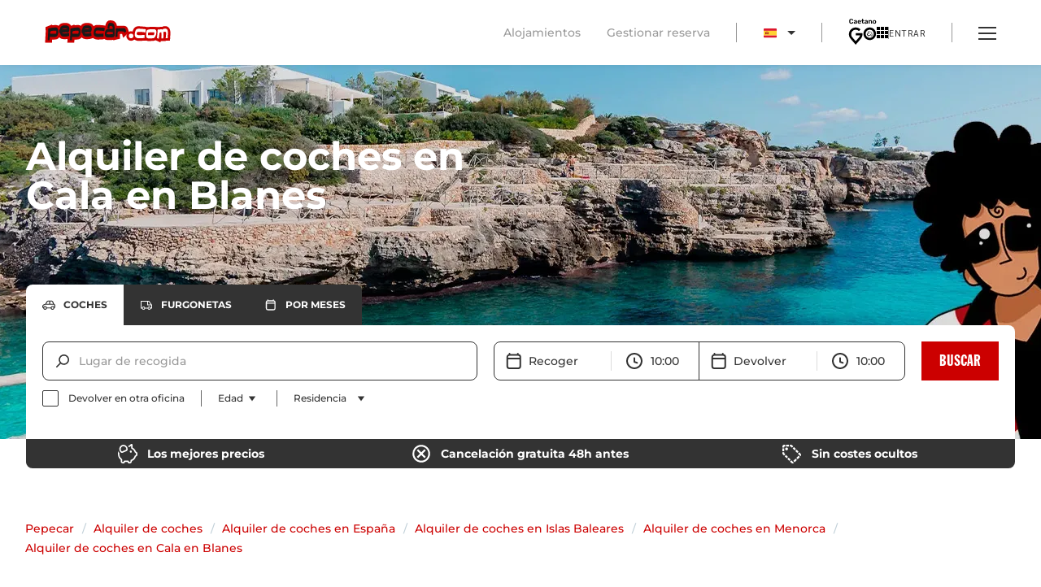

--- FILE ---
content_type: text/html; charset=utf-8
request_url: https://www.pepecar.com/alquiler-coches/espana/menorca/cala-en-blanes/
body_size: 157236
content:
<!DOCTYPE html><html lang="es" class="__variable_7cf0f1 __variable_75c1e3 __variable_fc6faf __variable_e605a5"><head><meta charSet="utf-8"/><meta http-equiv="referrer" content="no-referrer, strict-origin-when-cross-origin"/><meta name="msapplication-TileColor" content="#cd0400"/><meta name="theme-color" content="#ffffff"/><meta name="google-site-verification" content="Z9LGcpSgXyOn7jT-Zlk08dYOG7tlh_PUBqmdXAQKgJI"/><link rel="manifest" href="/assets/manifest/site.webmanifest"/><link rel="icon" type="image/x-icon" href="/favicon.ico"/><title>Alquiler de coches baratos en Cala en Blanes | Pepecar</title><meta name="description" content="Compara coches de alquiler en Cala en Blanes con Pepecar y elige la opción más económica. Alquila tu coche en Cala en Blanes en pocos clics y empieza tu viaje con tranquilidad."/><meta name="robots" content="index, follow"/><meta property="og:type" content="website"/><meta property="og:site_name" content="Pepecar"/><meta property="og:title" content="Alquiler de coches baratos en Cala en Blanes | Pepecar"/><meta property="og:description" content="Compara coches de alquiler en Cala en Blanes con Pepecar y elige la opción más económica. Alquila tu coche en Cala en Blanes en pocos clics y empieza tu viaje con tranquilidad."/><meta property="og:url" content="https://www.pepecar.com"/><meta property="og:image:url" content="https://www.pepecar.com/assets/images/pepeog.webp"/><meta name="twitter:card" content="summary"/><meta name="twitter:title" content="Alquiler de coches en Cala en Blanes | Pepecar"/><meta name="twitter:description" content="Compara coches de alquiler en Cala en Blanes con Pepecar y elige la opción más económica. Alquila tu coche en Cala en Blanes en pocos clics y empieza tu viaje con tranquilidad."/><meta name="twitter:image" content="https://www.pepecar.com/assets/images/pepeog.webp"/><meta name="twitter:image:alt" content=""/><link rel="canonical" href="https://www.pepecar.com/alquiler-coches/espana/menorca/cala-en-blanes/"/><link rel="alternate" hrefLang="it" href="https://www.pepecar.com/it-IT/noleggio-auto/spagna/minorca/cala-en-blanes/"/><link rel="alternate" hrefLang="pt" href="https://www.pepecar.com/pt-PT/aluguer-carros/espanha/menorca/cala-en-blanes/"/><link rel="alternate" hrefLang="en" href="https://www.pepecar.com/en-GB/cars-rental/spain/menorca/cala-en-blanes/"/><link rel="alternate" hrefLang="es" href="https://www.pepecar.com/alquiler-coches/espana/menorca/cala-en-blanes/"/><link rel="alternate" hrefLang="x-default" href="https://www.pepecar.com/alquiler-coches/espana/menorca/cala-en-blanes/"/><link rel="apple-touch-icon" href="/assets/manifest/apple-touch-icon.png"/><link rel="icon" type="image/png" sizes="32x32" href="/assets/manifest/favicon-32x32.png"/><link rel="icon" type="image/png" sizes="16x16" href="/assets/manifest/favicon-16x16.png"/><link rel="mask-icon" href="/assets/manifest/safari-pinned-tab.svg" color="#cd0400"/><meta name="viewport" content="width=device-width, initial-scale=1, maximum-scale=1"/><meta name="next-head-count" content="32"/><link rel="preload" href="/_next/static/media/b6027326de3bdf2b-s.p.ttf" as="font" type="font/ttf" crossorigin="anonymous" data-next-font="size-adjust"/><link rel="preload" href="/_next/static/media/4f67549c7496950b-s.p.ttf" as="font" type="font/ttf" crossorigin="anonymous" data-next-font="size-adjust"/><link rel="preload" href="/_next/static/media/17fb295864a34acc-s.p.ttf" as="font" type="font/ttf" crossorigin="anonymous" data-next-font="size-adjust"/><link rel="preload" href="/_next/static/media/e4d41a9676e8d5f4-s.p.ttf" as="font" type="font/ttf" crossorigin="anonymous" data-next-font="size-adjust"/><link rel="preload" href="/_next/static/media/acd57112361b53c6-s.p.ttf" as="font" type="font/ttf" crossorigin="anonymous" data-next-font="size-adjust"/><link rel="preload" href="/_next/static/media/f1f580f691d5a0c6-s.p.ttf" as="font" type="font/ttf" crossorigin="anonymous" data-next-font="size-adjust"/><script id="markup-seo-0" type="application/ld+json" data-nscript="beforeInteractive">{
        "@context": "http://schema.org/",
        "@type": "BreadcrumbList",
        "itemListElement": [{
          "@type": "ListItem",
          "position": "1",
          "name": "Pepecar",
          "item": "https://www.pepecar.com"
        },{
          "@type": "ListItem",
          "position": "2",
          "name": "Alquiler de coches",
          "item": "https://www.pepecar.com/alquiler-coches/"
        },{
          "@type": "ListItem",
          "position": "3",
          "name": "Alquiler de coches en España",
          "item": "https://www.pepecar.com/alquiler-coches/espana/"
        },{
          "@type": "ListItem",
          "position": "4",
          "name": "Alquiler de coches en Islas Baleares",
          "item": "https://www.pepecar.com/alquiler-coches/espana/islas-baleares/"
        },{
          "@type": "ListItem",
          "position": "5",
          "name": "Alquiler de coches en Menorca",
          "item": "https://www.pepecar.com/alquiler-coches/espana/menorca/"
        },{
          "@type": "ListItem",
          "position": "6",
          "name": "Alquiler de coches en Cala en Blanes",
          "item": ""
        }]
      }</script><script id="markup-seo-1" type="application/ld+json" data-nscript="beforeInteractive">{
                "@context": "https://schema.org",
                "@type": "FAQPage",
                "mainEntity": [{
          "@type": "Question",
          "name": "¿Dónde puedo alquilar un coche en Cala en Blanes?",
          "acceptedAnswer": {
            "@type": "Answer",
            "text": "En Pepecar colaboramos con una amplia red de proveedores en Cala en Blanes. Así, podrás elegir el que mejor te venga y la oficina más cerca de ti para recoger tu coche de alquiler Pepecar en Cala en Blanes"
          }
        },{
          "@type": "Question",
          "name": "¿Cuál es la edad mínima para conducir un coche de alquiler en Cala en Blanes?",
          "acceptedAnswer": {
            "@type": "Answer",
            "text": "La edad mínima para alquilar un coche en Cala en Blanes es, por norma general, 21 años. Si tienes menos de 21, es posible que encuentres algunos colaboradores con ofertas para ti en nuestra web. Recuerda que puedes añadir tu edad en nuestro buscador. Eso sí, cada proveedor tiene sus propios términos y condiciones, así que te recomendamos revisarlos antes de alquilar tu coche en Cala en Blanes. En ellos encontrarás información sobre edad mínima, antigüedad de carnet y posibles cargos extras por conductor joven."
          }
        },{
          "@type": "Question",
          "name": "¿Cuánto cuesta alquilar un coche en Cala en Blanes?",
          "acceptedAnswer": {
            "@type": "Answer",
            "text": "El precio de alquilar un coche en Cala en Blanes varía según el modelo, la temporada y la duración. Reservar con antelación y comparar opciones ayuda a encontrar mejores tarifas."
          }
        },{
          "@type": "Question",
          "name": "¿Se puede alquilar un coche en Cala en Blanes sin depósito de seguridad?",
          "acceptedAnswer": {
            "@type": "Answer",
            "text": "En general, la mayoría de las compañías de alquiler de coches en Cala en Blanes requieren un depósito de seguridad. El monto del depósito puede variar según la compañía y el tipo de vehículo. Al devolver el coche en las mismas condiciones, el depósito es reembolsado."
          }
        },{
          "@type": "Question",
          "name": "¿Qué documentos necesito para alquilar un coche de alquiler en Cala en Blanes?",
          "acceptedAnswer": {
            "@type": "Answer",
            "text": "Para alquilar un coche en Cala en Blanes, normalmente necesitarás los siguientes documentos:Documento nacional de identidad o pasaporte válido en EspañaPermiso de conducir válido en EspañaTarjeta de crédito a nombre del conductor que ha realizado la reserva."
          }
        },{
          "@type": "Question",
          "name": "Además del seguro básico, ¿hay más opciones de seguro Premium en el alquiler de coches en Cala en Blanes?",
          "acceptedAnswer": {
            "@type": "Answer",
            "text": "¡Sí! Puedes reservar tu coche de alquiler en Cala en Blanes con dos tipos de seguros: básico a terceros con franquicia o cobertura Premium. Todas las ofertas de la web incluyen seguro básico. Además, es posible contratar nuestra cobertura premium de reembolso de la franquicia, que garantiza la devolución de esta, en caso de daño o robo. Ten en cuenta que nuestro seguro premium no exime de la realización de un depósito."
          }
        }]
              }</script><script id="markup-seo-2" type="application/ld+json" data-nscript="beforeInteractive">{
          "@context": "http://schema.org/",
          "@type": "Product",
          "name": "Opiniones de clientes sobre el alquiler de coches en Cala en Blanes",
          "image": [
            ""
          ],
          "aggregateRating": {
            "@type": "AggregateRating",
            "ratingValue": "4.9",
            "bestRating": "5",
            "worstRating": "0",
            "ratingCount": "16"
          },
          "reviews": [{
          "@context": "http://schema.org/",
          "@type": "Review",
          "name": "Fácil y fiable",
          "reviewBody": "Fácil y fiable, siempre el mejor precio y todo claro!!!",
          "reviewRating": {
            "@type": "Rating",
            "ratingValue": "5",
            "bestRating": "5",
            "worstRating": "0"
          },
          "datePublished": "2025-11-16",
          "author": {
            "@type": "Person",
            "name": "Begoña C L"
          }
        },{
          "@context": "http://schema.org/",
          "@type": "Review",
          "name": "Precios económicos y facilidad de uso.",
          "reviewBody": "Precios económicos y facilidad de uso.",
          "reviewRating": {
            "@type": "Rating",
            "ratingValue": "5",
            "bestRating": "5",
            "worstRating": "0"
          },
          "datePublished": "2025-11-16",
          "author": {
            "@type": "Person",
            "name": "Oscar"
          }
        },{
          "@context": "http://schema.org/",
          "@type": "Review",
          "name": "claredat",
          "reviewBody": "claredat, rapidesa, facilitat.",
          "reviewRating": {
            "@type": "Rating",
            "ratingValue": "5",
            "bestRating": "5",
            "worstRating": "0"
          },
          "datePublished": "2025-11-17",
          "author": {
            "@type": "Person",
            "name": "Joan Josep"
          }
        },{
          "@context": "http://schema.org/",
          "@type": "Review",
          "name": "Rapidez",
          "reviewBody": "Rapidez, facilidad y ofertas superiores a otras opciones",
          "reviewRating": {
            "@type": "Rating",
            "ratingValue": "5",
            "bestRating": "5",
            "worstRating": "0"
          },
          "datePublished": "2025-11-18",
          "author": {
            "@type": "Person",
            "name": "EVA MARIA RUBIO FERRO"
          }
        },{
          "@context": "http://schema.org/",
          "@type": "Review",
          "name": "Gran empresa ",
          "reviewBody": "siempre stan a muerte con el cliente",
          "reviewRating": {
            "@type": "Rating",
            "ratingValue": "5",
            "bestRating": "5",
            "worstRating": "0"
          },
          "datePublished": "2025-11-19",
          "author": {
            "@type": "Person",
            "name": "Alvaro"
          }
        },{
          "@context": "http://schema.org/",
          "@type": "Review",
          "name": "Rapidez y agilidad en el proceso de…",
          "reviewBody": "Rapidez y agilidad en el proceso de alquiler",
          "reviewRating": {
            "@type": "Rating",
            "ratingValue": "5",
            "bestRating": "5",
            "worstRating": "0"
          },
          "datePublished": "2025-11-22",
          "author": {
            "@type": "Person",
            "name": "FRANCISCO JOSÉ ZURIAGA GÓMEZ"
          }
        },{
          "@context": "http://schema.org/",
          "@type": "Review",
          "name": "Tuve que modificar la reserva por…",
          "reviewBody": "Tuve que modificar la reserva por cambio de horario de mi vuelo. Atención rápida, amable y eficaz de la operadora.",
          "reviewRating": {
            "@type": "Rating",
            "ratingValue": "5",
            "bestRating": "5",
            "worstRating": "0"
          },
          "datePublished": "2025-11-22",
          "author": {
            "@type": "Person",
            "name": "JOSE JAVIER CUERVO CANOSA"
          }
        },{
          "@context": "http://schema.org/",
          "@type": "Review",
          "name": "Rápido y sencillo ",
          "reviewBody": "Ha sido super rápido y fácil.",
          "reviewRating": {
            "@type": "Rating",
            "ratingValue": "5",
            "bestRating": "5",
            "worstRating": "0"
          },
          "datePublished": "2025-11-25",
          "author": {
            "@type": "Person",
            "name": "LAURA RIVAS LOPEZ"
          }
        },{
          "@context": "http://schema.org/",
          "@type": "Review",
          "name": "Proceso rápido y sencillo",
          "reviewBody": "Proceso rápido y sencillo",
          "reviewRating": {
            "@type": "Rating",
            "ratingValue": "5",
            "bestRating": "5",
            "worstRating": "0"
          },
          "datePublished": "2025-11-25",
          "author": {
            "@type": "Person",
            "name": "FEDERICO"
          }
        },{
          "@context": "http://schema.org/",
          "@type": "Review",
          "name": "No issues to cancel a reservation on time",
          "reviewBody": "I made a reservation but had to cancel it, did it on time.  Had no issues",
          "reviewRating": {
            "@type": "Rating",
            "ratingValue": "5",
            "bestRating": "5",
            "worstRating": "0"
          },
          "datePublished": "2025-12-03",
          "author": {
            "@type": "Person",
            "name": "Lucy Esther Diaz"
          }
        },{
          "@context": "http://schema.org/",
          "@type": "Review",
          "name": "RÁPIDO Y EFECTIVO",
          "reviewBody": "RÁPIDO Y EFECTIVO",
          "reviewRating": {
            "@type": "Rating",
            "ratingValue": "4",
            "bestRating": "5",
            "worstRating": "0"
          },
          "datePublished": "2025-12-03",
          "author": {
            "@type": "Person",
            "name": "RAUL"
          }
        },{
          "@context": "http://schema.org/",
          "@type": "Review",
          "name": "Rapidez,claridad",
          "reviewBody": "Rapidez,claridad",
          "reviewRating": {
            "@type": "Rating",
            "ratingValue": "5",
            "bestRating": "5",
            "worstRating": "0"
          },
          "datePublished": "2025-12-04",
          "author": {
            "@type": "Person",
            "name": "DE MIGUEL Marugán"
          }
        },{
          "@context": "http://schema.org/",
          "@type": "Review",
          "name": "Buen precio",
          "reviewBody": "Buen precio",
          "reviewRating": {
            "@type": "Rating",
            "ratingValue": "4",
            "bestRating": "5",
            "worstRating": "0"
          },
          "datePublished": "2025-12-05",
          "author": {
            "@type": "Person",
            "name": "BeQu"
          }
        },{
          "@context": "http://schema.org/",
          "@type": "Review",
          "name": "Muy fácil y rápido reservar",
          "reviewBody": "Muy fácil y rápido reservar",
          "reviewRating": {
            "@type": "Rating",
            "ratingValue": "5",
            "bestRating": "5",
            "worstRating": "0"
          },
          "datePublished": "2025-12-05",
          "author": {
            "@type": "Person",
            "name": "Javier Lorente Murillo"
          }
        },{
          "@context": "http://schema.org/",
          "@type": "Review",
          "name": "`PORQUE DE HA PODIDO HACER LA RESERVA…DE UNA FORMA RAPIDA PRACTICA . ",
          "reviewBody": "`PORQUE DE HA PODIDO HACER LA RESERVA MUY RAPIDO.",
          "reviewRating": {
            "@type": "Rating",
            "ratingValue": "5",
            "bestRating": "5",
            "worstRating": "0"
          },
          "datePublished": "2025-12-08",
          "author": {
            "@type": "Person",
            "name": "Over"
          }
        },{
          "@context": "http://schema.org/",
          "@type": "Review",
          "name": "facil y rapido",
          "reviewBody": "facil y rapido",
          "reviewRating": {
            "@type": "Rating",
            "ratingValue": "5",
            "bestRating": "5",
            "worstRating": "0"
          },
          "datePublished": "2025-12-09",
          "author": {
            "@type": "Person",
            "name": "juan manuel soria armada"
          }
        }],
          "offers": []
        }</script><script id="rich-snippets" type="application/ld+json" data-nscript="beforeInteractive">{"@context":"https://schema.org","@graph":[{"@type":"Organization"}]}</script><script id="disable-nextjs-history-api-changes" data-nscript="beforeInteractive">
        window.originalAddEventListener = window.addEventListener;
        window.originalHistoryPushState = window.history.pushState;
        window.originalHistoryReplaceState = window.history.replaceState;
        
        window.addEventListener = function(type, listener, arg3) {
          if (type === "popstate") {
            return;
          }
          window.originalAddEventListener(type, listener, arg3);
        };
      </script><link rel="preload" href="/_next/static/css/9e2423835c371d0f.css" as="style"/><link rel="stylesheet" href="/_next/static/css/9e2423835c371d0f.css" data-n-g=""/><link rel="preload" href="/_next/static/css/c36f490373e27efa.css" as="style"/><link rel="stylesheet" href="/_next/static/css/c36f490373e27efa.css" data-n-p=""/><link rel="preload" href="/_next/static/css/8d1b6b7226d050d0.css" as="style"/><link rel="stylesheet" href="/_next/static/css/8d1b6b7226d050d0.css" data-n-p=""/><link rel="preload" href="/_next/static/css/2cf9d6bc22a26eec.css" as="style"/><link rel="stylesheet" href="/_next/static/css/2cf9d6bc22a26eec.css"/><link rel="preload" href="/_next/static/css/149483e6946d9443.css" as="style"/><link rel="stylesheet" href="/_next/static/css/149483e6946d9443.css"/><noscript data-n-css=""></noscript><script defer="" nomodule="" src="/_next/static/chunks/polyfills-42372ed130431b0a.js"></script><script defer="" src="/_next/static/chunks/972.4604ad432d86a3dc.js"></script><script defer="" src="/_next/static/chunks/3059.2f608819cba3e7ae.js"></script><script src="/_next/static/chunks/webpack-7be271f33616a9e6.js" defer=""></script><script src="/_next/static/chunks/framework-201a2b3430baffe6.js" defer=""></script><script src="/_next/static/chunks/main-3fca38abaa5f90a4.js" defer=""></script><script src="/_next/static/chunks/pages/_app-fc982a31f5d982ae.js" defer=""></script><script src="/_next/static/chunks/2618-82fd3f1e30dcf7b0.js" defer=""></script><script src="/_next/static/chunks/3378-b942705b93bd3491.js" defer=""></script><script src="/_next/static/chunks/1869-2178e53456661e99.js" defer=""></script><script src="/_next/static/chunks/4178-a5b5656d07e8ce27.js" defer=""></script><script src="/_next/static/chunks/6937-c4fbbbcd7700e40e.js" defer=""></script><script src="/_next/static/chunks/6916-67e12de3122979c4.js" defer=""></script><script src="/_next/static/chunks/7013-190f5ad181ea7754.js" defer=""></script><script src="/_next/static/chunks/4521-1b799a3d1dd41fe9.js" defer=""></script><script src="/_next/static/chunks/773-85f02f881cde9b55.js" defer=""></script><script src="/_next/static/chunks/9382-71d308e48a94c8e7.js" defer=""></script><script src="/_next/static/chunks/700-9f496122c89b98eb.js" defer=""></script><script src="/_next/static/chunks/5378-941b15abae8de9c3.js" defer=""></script><script src="/_next/static/chunks/4591-d292cccb06d59ab5.js" defer=""></script><script src="/_next/static/chunks/915-75478a4af42afe8b.js" defer=""></script><script src="/_next/static/chunks/1782-ef7f6d748b39fb34.js" defer=""></script><script src="/_next/static/chunks/1233-955a61b2047c437b.js" defer=""></script><script src="/_next/static/chunks/1346-0353b406131b93f2.js" defer=""></script><script src="/_next/static/chunks/6367-0e6b57ff6f3d1dc8.js" defer=""></script><script src="/_next/static/chunks/7123-a2d1295cb7be60c7.js" defer=""></script><script src="/_next/static/chunks/pages/%5B...path%5D-8772120132a49052.js" defer=""></script><script src="/_next/static/tcXlJVUoiqrW2GoAoJv0s/_buildManifest.js" defer=""></script><script src="/_next/static/tcXlJVUoiqrW2GoAoJv0s/_ssgManifest.js" defer=""></script></head><body><div id="__next"><div class="__variable_7cf0f1 __variable_75c1e3 __variable_fc6faf __variable_e605a5"><div class="_1wvdti51"><header class="_1wvdti52"><a class="_1wvdti55" href="/" rel="home" title="Pepecar"><svg xmlns="http://www.w3.org/2000/svg" viewBox="0 0 196 35" class="_1wvdti53"><g fill="none" fill-rule="evenodd"><path fill="#C00" d="m93.628 19.252 1.626 1.32-.183 4.886-3.616 3.71c-4.499.282-7.267.404-8.336.404-1.277 0-2.493-.055-3.353-.227-1.307-.262-2.57-.815-3.757-1.528-2.896-1.793-3.777-4.928-3.777-7.818 0-.462.004-.925.042-1.426.376-5.715 2.756-11.506 9.44-11.506 1.039 0 2.413.064 4.157.231 1.797.145 2.987.233 3.601.262 1.827.074 3.404.326 4.768.65l2.928 4.337-.733 4.825z"></path><path fill="#C00" d="M93.743 11.066c.396-2.484.807-4.498 1.247-5.737.907-2.549 2.949-5.286 6.631-5.286 2.52 0 5.27.412 7.3 2.062 2.716 2.233 3.511 5.928 3.674 9.377.19 4.153.188 8.15-.066 11.922-.142 2.154-1.08 4.868-3.946 6.014-1.194.483-2.717.683-4.147.798q-2.25.18-5.808.18c-2.126 0-4.489-.449-6.287-2.04-2.47-2.196-2.87-5.51-2.698-8.375.197-3.386 1.23-6.873 4.1-8.915"></path><path fill="#C00" d="M117.517 8.376a69 69 0 0 1 1.97-.026c1.415 0 2.547.035 3.404.098.775.056 1.89.192 2.748.508 1.992.839 3.027 2.511 3.564 3.834.078.154.2.47.446 1.236l.601 1.893.734 2.287-9.082 8.773-1.657-5.963a196 196 0 0 0-3.243-.038 98 98 0 0 0-.007 4.16l.069 3.129-10.651 2.5-.131-4.736c-.094-3.398-.003-7.949.247-13.653l.153-3.508 10.84-.554zM11.558 7.618c.658-.06 1.321-.124 1.97-.197 1.428-.137 2.656-.235 3.608-.235 6.263 0 7.74 5.827 7.74 10.275 0 .53-.003 1.108-.038 1.708-.152 2.276-.716 4.452-1.776 6.295-1.168 1.946-3.041 3.612-5.694 3.9-2.383.264-4.17.357-5.363.357l-.503-.004-.07 1.167-.217 3.633H.513l.246-4.094c.45-7.474.696-11.886.696-13.237a53 53 0 0 0-.142-3.841l-.208-2.839 10.331-4.048z"></path><path fill="#C00" d="m20.995 23.52-2.52.28.237-12.55 1.653-.23c.775-2.485 2.287-4.656 4.85-5.916 1.856-.9 4.347-1.125 6.794-1.125 2.138 0 4.355.366 6.27 1.57 3.145 1.951 4.15 5.24 3.936 8.528-.08 1.301-.266 2.772-.76 4.122l.64 8.322-2.662 1.041a21.7 21.7 0 0 1-7.943 1.487c-2.08 0-4.094-.173-5.657-.786-2.33-.904-3.911-2.63-4.838-4.743"></path><path fill="#C00" d="M46.188 7.618c.659-.06 1.321-.124 1.97-.197 1.428-.137 2.656-.235 3.609-.235 6.263 0 7.74 5.827 7.74 10.275 0 .53-.004 1.108-.038 1.708-.153 2.276-.717 4.452-1.777 6.295-1.168 1.946-3.04 3.612-5.694 3.9-2.383.264-4.17.357-5.363.357l-.503-.004-.07 1.167-.217 3.633H35.143l.247-4.094c.45-7.474.695-11.886.695-13.237a53 53 0 0 0-.142-3.841l-.208-2.839 10.331-4.048z"></path><path fill="#C00" d="m55.625 23.52-2.52.28.237-12.55 1.653-.23c.775-2.485 2.287-4.656 4.85-5.916 1.856-.9 4.348-1.125 6.794-1.125 2.138 0 4.356.366 6.27 1.57 3.145 1.951 4.15 5.24 3.937 8.528-.081 1.301-.267 2.772-.76 4.122l.64 8.322-2.662 1.041a21.7 21.7 0 0 1-7.944 1.487c-2.08 0-4.094-.173-5.657-.786-2.329-.904-3.911-2.63-4.838-4.743"></path><path fill="#1A1919" d="M93.37 11.843a21 21 0 0 0-4.061-.55c-.642-.03-1.894-.122-3.787-.274-1.588-.153-2.84-.214-3.787-.214-3.39 0-5.254 2.657-5.59 7.94-.03.398-.03.764-.03 1.13 0 2.23.642 3.727 1.924 4.521.916.55 1.74.885 2.505 1.038.458.092 1.343.153 2.595.153 1.04 0 3.726-.122 8.094-.397l.184-4.887c-.123.03-1.375.122-3.727.305-1.68.123-2.993.184-4 .184-.978 0-1.803-.061-2.474-.153-.276-.03-.612-.183-1.07-.458-.427-.275-.763-.428-.977-.489-.03-.396-.061-.733-.061-1.069 0-1.954.764-2.931 2.321-2.931 4.856 0 8.583.336 11.21.977zm15.388-.305c-.153-3.238-.886-5.437-2.26-6.566q-1.466-1.192-4.857-1.192c-1.344 0-2.351.916-2.993 2.718-.336.947-.733 2.841-1.16 5.62l2.931.672c.306-2.29.55-3.635.733-4.062.153-.092.398-.122.733-.122q1.1 0 2.2.366c.824.306 1.313.672 1.374 1.1.183 1.344.275 2.382.336 3.085-.55.03-1.283 0-2.23-.03-1.1-.032-1.863-.062-2.26-.062-2.351 0-4 .275-4.947.794q-2.566 1.466-2.84 6.23c-.153 2.535.304 4.276 1.404 5.254.794.702 2.047 1.069 3.726 1.069 4.49 0 7.33-.214 8.521-.703.916-.366 1.436-1.282 1.527-2.687.245-3.635.245-7.483.062-11.484m-2.841 6.475-.092 3.084c-2.81.275-5.1.428-6.871.428-.123 0-.947-.153-2.474-.489a5 5 0 0 1-.061-.672c0-1.13.366-1.832 1.069-2.137.61-.276 1.526-.397 2.748-.397.55 0 1.558.06 3.024.152 1.222.092 2.107.092 2.657.03zm20.676-1.039c-.519-1.618-.794-2.534-.885-2.718q-.596-1.466-1.466-1.833c-.58-.214-2.138-.335-4.735-.335q-5.222 0-6.138.641l.03-.458-2.993.152c-.244 5.59-.336 10.049-.244 13.378l2.993-.703c-.03-1.405-.03-3.145.03-5.253.123-.519.245-1.038.397-1.558.184-.64.459-1.007.795-1.16.214-.122 1.619-.153 4.245-.122 2.504.03 4 .091 4.52.153.336 1.069.611 1.862.764 2.412zM21.006 18.803c.03-.519.03-1.008.03-1.466 0-4.276-1.283-6.413-3.879-6.413-.855 0-1.924.091-3.207.213-1.069.123-2.138.214-3.207.306-1.069.091-1.893.397-2.535.916l-.06-.58-2.963 1.16a56 56 0 0 1 .152 4.123c0 1.375-.244 5.864-.702 13.47h2.963c.152-2.567.274-4.338.335-5.284 1.161.336 2.536.488 4.093.488 1.1 0 2.749-.092 4.948-.336 1.13-.122 2.046-.794 2.78-2.015.702-1.222 1.129-2.749 1.252-4.582m-2.993 0c-.062.856-.214 1.375-.52 1.619-.244.183-1.252.275-3.115.306q-2.612.046-3.482-.092c-.153-.03-.458-.03-.886.03-.397.062-.702.03-.886-.03-.58-.214-.885-.641-.885-1.222 0-.428.122-.947.428-1.557.152-.306.335-.612.488-.917.122-.397 1.283-.702 3.452-.916a42 42 0 0 1 4.244-.214c.825 0 1.222.55 1.222 1.68 0 .244-.03.672-.06 1.313m20.37-5.1c.153-2.352-.55-4.032-2.138-5.009-1.069-.672-2.474-.977-4.214-.977-2.383 0-4.093.244-5.101.732-1.925.947-3.024 2.933-3.3 5.895l-1.098.153-.092 4.856 1.375-.153c.121.55.244 1.039.336 1.466.488 1.986 1.527 3.268 3.115 3.88.855.335 2.26.518 4.245.518 2.23 0 4.429-.397 6.536-1.222l-.367-4.764c-1.954.733-4.123 1.1-6.535 1.1-2.108 0-3.482-.428-4.062-1.314a61 61 0 0 1 5.864-.305c.274 0 .641.03 1.13.03.489.061.855.061 1.068.061.978 0 1.68-.305 2.138-.855.611-.733.978-2.107 1.1-4.092m-2.993-.062c-.641-.03-1.283-.06-1.985-.06-1.405 0-3.635.153-6.689.427l.092-.367q1.511-1.099 5.039-1.099c1.924 0 3.085.367 3.543 1.1zm20.246 5.162c.03-.519.03-1.008.03-1.466 0-4.276-1.282-6.413-3.879-6.413-.855 0-1.924.091-3.207.213-1.069.123-2.138.214-3.207.306-1.069.091-1.893.397-2.534.916l-.061-.58-2.963 1.16a56 56 0 0 1 .153 4.123c0 1.375-.244 5.864-.703 13.47h2.963c.152-2.567.274-4.338.336-5.284 1.16.336 2.535.488 4.092.488 1.1 0 2.749-.092 4.948-.336 1.13-.122 2.046-.794 2.78-2.015.702-1.222 1.13-2.749 1.252-4.582m-2.993 0c-.061.856-.214 1.375-.52 1.619-.244.183-1.252.275-3.115.306q-2.612.046-3.482-.092c-.153-.03-.458-.03-.886.03-.396.062-.702.03-.885-.03-.58-.214-.886-.641-.886-1.222 0-.428.122-.947.428-1.557.152-.306.336-.612.488-.917.123-.397 1.283-.702 3.452-.916a42 42 0 0 1 4.245-.214c.825 0 1.221.55 1.221 1.68 0 .244-.03.672-.06 1.313m20.37-5.1c.153-2.352-.55-4.032-2.138-5.009-1.069-.672-2.474-.977-4.214-.977-2.383 0-4.093.244-5.1.732-1.925.947-3.025 2.933-3.3 5.895l-1.099.153-.092 4.856 1.375-.153c.122.55.244 1.039.336 1.466.488 1.986 1.527 3.268 3.115 3.88.855.335 2.26.518 4.245.518 2.23 0 4.429-.397 6.536-1.222l-.367-4.764c-1.954.733-4.123 1.1-6.535 1.1-2.108 0-3.482-.428-4.062-1.314a61 61 0 0 1 5.864-.305c.274 0 .641.03 1.13.03.489.061.855.061 1.069.061.977 0 1.68-.305 2.138-.855.61-.733.977-2.107 1.1-4.092zm-2.993-.062c-.641-.03-1.283-.06-1.985-.06-1.405 0-3.635.153-6.689.427l.092-.367q1.512-1.099 5.04-1.099c1.923 0 3.084.367 3.542 1.1z"></path><path fill="#C00" d="M134.258 16.732a7.383 7.383 0 1 1-.001 14.766 7.383 7.383 0 0 1 .001-14.766"></path><path fill="#C00" d="m159.143 23.433-.283 7.545-3.485.219c-4.498.283-7.267.405-8.336.405-1.277 0-2.492-.056-3.354-.228-1.305-.26-2.568-.815-3.756-1.528-2.897-1.793-3.776-4.928-3.776-7.817 0-.463.003-.925.042-1.426.375-5.715 2.755-11.506 9.439-11.506 1.04 0 2.414.063 4.156.231 1.799.145 2.989.232 3.602.262a25 25 0 0 1 4.768.65l3.463.819-1.902 12.515z"></path><path fill="#C00" d="M177.405 17.814c0 2.442-.246 4.804-1.054 6.672-.98 2.235-2.24 4.541-3.95 5.791-1.727 1.273-4.033 1.416-5.698 1.416-.549 0-1.323.03-2.38.058a55 55 0 0 1-2.69.095c-2.192 0-4.7-.672-6.295-2.982-1.302-1.889-1.599-4.354-1.599-6.56 0-.6.035-1.317.068-2.082.152-2.152.446-4.405 1.28-6.015 1.23-2.384 3.456-3.38 5.469-3.687.755-.132 1.895-.357 3.345-.518.38-.034 1.421-.05 3.045-.05.096 0 .273 0 .53-.031l.238-.03h.24c.52 0 .917-.031 1.222-.031 3.837 0 7.626 1.845 8.172 6.563.044.362.057.81.057 1.391"></path><path fill="#C00" d="M178.432 10.287a8.5 8.5 0 0 1 2.53-.397c.479 0 .969.045 1.457.145a10.6 10.6 0 0 1 4.804-1.122c2.962 0 5.535 1.382 6.958 4.166.939 1.878 1.271 4.239 1.271 6.72 0 .126-.15 2.77-.466 7.96l-.22 3.629h-6.738l-.025.397h-7.571l-.478 2.146-10.002-4.398.71-3.11c.31-1.36.696-5.384 1.131-12.51l.221-3.626z"></path><path fill="#FFFFFE" d="M130.758 23.991a3.52 3.52 0 1 1 7.042 0 3.52 3.52 0 0 1-7.042 0m26.533-10.118a21 21 0 0 0-4.062-.55c-.641-.03-1.893-.122-3.787-.275-1.588-.153-2.84-.214-3.787-.214-3.39 0-5.253 2.658-5.59 7.941-.03.398-.03.764-.03 1.13 0 2.23.641 3.727 1.924 4.52.917.55 1.741.886 2.505 1.039.458.091 1.343.153 2.596.153 1.038 0 3.726-.123 8.093-.398l.183-4.886c-.121.03-1.374.122-3.725.305-1.68.122-2.993.184-4.002.184-.977 0-1.802-.061-2.474-.153-.274-.031-.61-.183-1.069-.458-.427-.275-.763-.428-.976-.49-.031-.396-.062-.732-.062-1.068 0-1.955.764-2.932 2.321-2.932 4.857 0 8.583.336 11.21.977zm16.243 2.871c-.244-2.108-1.71-3.146-4.337-3.146-.306 0-.703.03-1.222.03-.488.062-.824.062-1.007.062-1.436 0-2.322 0-2.657.03-1.375.153-2.414.366-3.116.489-1.253.183-2.169.702-2.657 1.649-.428.825-.703 2.29-.855 4.459-.03.703-.062 1.313-.062 1.863 0 2.016.306 3.482.917 4.368.61.886 1.649 1.313 3.115 1.313.55 0 1.405-.03 2.535-.092 1.13-.03 1.955-.06 2.535-.06 1.68 0 2.81-.215 3.42-.673.795-.58 1.711-1.985 2.688-4.214q.734-1.695.733-5.132c0-.396 0-.702-.03-.946m-2.962 1.924c-.062 1.313-.367 2.626-.886 3.97-.214.153-1.71.214-4.46.275-2.718.06-4.245.03-4.52-.091-.06-1.466-.03-2.688.062-3.696 1.374-.519 3.298-.764 5.741-.764 1.558 0 2.901.092 4.063.306m20.581 8.735c.305-5.04.458-7.605.458-7.728 0-2.23-.305-3.878-.855-4.978-.702-1.374-1.863-2.046-3.512-2.046-1.68 0-3.177.55-4.429 1.619q-.687-.642-1.832-.642c-.764 0-1.528.214-2.352.611l.03-.213h-2.993c-.427 6.994-.824 11.391-1.22 13.132l2.778 1.222c.672-3.024 1.039-5.894 1.13-8.612.58-.886 1.344-1.345 2.23-1.345.213 0 .427.062.61.153q.459.962.459 3.849c0 .977-.092 2.78-.245 5.375h2.993c.184-2.84.275-4.795.275-5.803q0-2.107-.275-3.757c.794-.458 1.68-.672 2.658-.672.793 0 1.282.245 1.465.764.092.275.153.824.153 1.619 0 .946-.06 2.29-.213 4.092-.092 1.13-.214 2.23-.306 3.36z"></path></g></svg></a><div class="zyvct0"><div><a class="ov19if0 ov19if1" target="_blank" href="https://sp.booking.com/index.es.html?aid=2341509&amp;label=pagenavtab-link-2341509" gtm-click-event="go_alojamientos">Alojamientos</a><a class="ov19if0" href="/manage-booking/" gtm-click-event="go_gestionar_reserva">Gestionar reserva</a></div><div><style data-emotion="css b62m3t-container">.css-b62m3t-container{position:relative;box-sizing:border-box;}</style><div class="css-b62m3t-container" id="language-select"><style data-emotion="css 7pg0cj-a11yText">.css-7pg0cj-a11yText{z-index:9999;border:0;clip:rect(1px, 1px, 1px, 1px);height:1px;width:1px;position:absolute;overflow:hidden;padding:0;white-space:nowrap;}</style><span id="react-select-language-select-live-region" class="css-7pg0cj-a11yText"></span><span aria-live="polite" aria-atomic="false" aria-relevant="additions text" role="log" class="css-7pg0cj-a11yText"></span><style data-emotion="css cp01gg-control">.css-cp01gg-control{-webkit-align-items:center;-webkit-box-align:center;-ms-flex-align:center;align-items:center;cursor:default;display:-webkit-box;display:-webkit-flex;display:-ms-flexbox;display:flex;-webkit-box-flex-wrap:wrap;-webkit-flex-wrap:wrap;-ms-flex-wrap:wrap;flex-wrap:wrap;-webkit-box-pack:justify;-webkit-justify-content:space-between;justify-content:space-between;min-height:38px;outline:0!important;position:relative;-webkit-transition:all 100ms;transition:all 100ms;box-sizing:border-box;}</style><div class="_1ws1xmy1 _1ws1xmy0 Select__control css-cp01gg-control"><style data-emotion="css 14oxtc6">.css-14oxtc6{-webkit-align-items:center;-webkit-box-align:center;-ms-flex-align:center;align-items:center;display:grid;-webkit-flex:1;-ms-flex:1;flex:1;-webkit-box-flex-wrap:wrap;-webkit-flex-wrap:wrap;-ms-flex-wrap:wrap;flex-wrap:wrap;-webkit-overflow-scrolling:touch;position:relative;overflow:hidden;box-sizing:border-box;}</style><div class="Select__value-container Select__value-container--has-value css-14oxtc6"><style data-emotion="css w54w9q-singleValue">.css-w54w9q-singleValue{grid-area:1/1/2/3;max-width:100%;overflow:hidden;text-overflow:ellipsis;white-space:nowrap;box-sizing:border-box;}</style><div class="Select__single-value css-w54w9q-singleValue">ES</div><style data-emotion="css 1hac4vs-dummyInput">.css-1hac4vs-dummyInput{background:0;border:0;caret-color:transparent;font-size:inherit;grid-area:1/1/2/3;outline:0;padding:0;width:1px;color:transparent;left:-100px;opacity:0;position:relative;-webkit-transform:scale(.01);-moz-transform:scale(.01);-ms-transform:scale(.01);transform:scale(.01);}</style><input id="react-select-language-select-input" tabindex="0" inputMode="none" aria-autocomplete="list" aria-expanded="false" aria-haspopup="true" aria-label="Languages" role="combobox" aria-activedescendant="" aria-readonly="true" class="css-1hac4vs-dummyInput" value=""/></div><style data-emotion="css 1wy0on6">.css-1wy0on6{-webkit-align-items:center;-webkit-box-align:center;-ms-flex-align:center;align-items:center;-webkit-align-self:stretch;-ms-flex-item-align:stretch;align-self:stretch;display:-webkit-box;display:-webkit-flex;display:-ms-flexbox;display:flex;-webkit-flex-shrink:0;-ms-flex-negative:0;flex-shrink:0;box-sizing:border-box;}</style><div class="Select__indicators css-1wy0on6"><svg xmlns="http://www.w3.org/2000/svg" width="10" height="5"><g fill="none" fill-rule="evenodd"><path fill="#333" fill-rule="nonzero" d="m0 0 5 5 5-5z"></path><path d="M-7-10h24v24H-7z"></path></g></svg></div></div><input name="language" type="hidden" value="es-ES"/></div></div><div><div class="_1nmlaqk0"><a href="https://www.caetanogo.es/es/" target="_blank" title="Caetano Go"><svg xmlns="http://www.w3.org/2000/svg" viewBox="0 0 46 42" class="_1nmlaqk1"><g fill="#000" fill-rule="evenodd"><path fill-rule="nonzero" d="M4.82 8.11q-1.515 0-2.344-.774-.828-.775-.883-2.2-.011-.297-.011-.966 0-.68.01-.988.056-1.405.89-2.19T4.819.207q.978 0 1.702.335t1.125.917q.4.581.422 1.306v.022a.19.19 0 0 1-.071.148.24.24 0 0 1-.16.06H6.774q-.132 0-.197-.06a.46.46 0 0 1-.11-.214q-.165-.681-.57-.96-.407-.28-1.077-.28-1.569 0-1.635 1.756a27 27 0 0 0-.01.91q0 .615.01.934.067 1.755 1.635 1.756.66 0 1.07-.28.412-.28.577-.96a.46.46 0 0 1 .11-.215q.065-.06.197-.06h1.065q.098 0 .17.066a.19.19 0 0 1 .06.164 2.4 2.4 0 0 1-.422 1.307q-.4.581-1.125.916-.724.335-1.702.335m6.08 0a2.3 2.3 0 0 1-1.026-.225 1.86 1.86 0 0 1-.736-.61 1.44 1.44 0 0 1-.269-.844q0-.747.604-1.208t1.657-.625l1.504-.22v-.23q0-.473-.241-.714-.242-.24-.769-.241-.362 0-.581.131a1.9 1.9 0 0 0-.357.27l-.181.18q-.044.132-.165.132h-.856a.24.24 0 0 1-.17-.066.23.23 0 0 1-.071-.175q.011-.275.268-.62.259-.345.796-.604.538-.258 1.328-.258 1.296 0 1.888.582.593.581.593 1.525v3.447a.26.26 0 0 1-.072.186.25.25 0 0 1-.192.077h-.91a.25.25 0 0 1-.187-.077.25.25 0 0 1-.077-.186v-.428a1.8 1.8 0 0 1-.68.576q-.44.225-1.098.225m.373-1.054q.604 0 .988-.395t.384-1.141V5.3l-1.098.176q-1.262.197-1.262.845 0 .351.291.543.29.192.697.192M17.99 8.11q-1.23 0-1.948-.703-.72-.702-.763-1.997l-.01-.275q0-1.371.718-2.162.72-.79 1.992-.79 1.306 0 2.014.79t.708 2.108v.23a.25.25 0 0 1-.077.187.27.27 0 0 1-.197.076h-3.644v.088q.021.615.335 1.015.312.402.861.401.626 0 1.02-.505a.6.6 0 0 1 .154-.148.5.5 0 0 1 .187-.027h.966a.27.27 0 0 1 .17.054.18.18 0 0 1 .071.154q0 .263-.312.62-.313.357-.895.62-.582.264-1.35.264m1.196-3.468V4.62q0-.648-.323-1.038-.324-.39-.884-.39t-.878.39-.318 1.038v.022zM24.433 8q-.999 0-1.504-.521-.505-.522-.505-1.531v-2.48h-.867a.25.25 0 0 1-.186-.078.25.25 0 0 1-.077-.186v-.648q0-.11.077-.186a.25.25 0 0 1 .186-.077h.867V.47a.25.25 0 0 1 .077-.192.26.26 0 0 1 .187-.072h.91a.26.26 0 0 1 .193.072.26.26 0 0 1 .07.192v1.822h1.373q.11 0 .186.077a.25.25 0 0 1 .077.186v.648a.25.25 0 0 1-.077.186.25.25 0 0 1-.186.077h-1.372v2.36q0 .471.165.713t.537.242h.769a.26.26 0 0 1 .192.071.26.26 0 0 1 .071.192v.692a.26.26 0 0 1-.071.186.25.25 0 0 1-.192.077zm3.797.11a2.3 2.3 0 0 1-1.026-.225 1.86 1.86 0 0 1-.735-.61 1.44 1.44 0 0 1-.27-.844q0-.747.604-1.208t1.658-.625l1.503-.22v-.23q0-.473-.241-.714-.242-.24-.768-.241-.363 0-.582.131a1.9 1.9 0 0 0-.357.27l-.18.18q-.045.132-.166.132h-.856a.24.24 0 0 1-.17-.066.23.23 0 0 1-.071-.175q.01-.275.269-.62.258-.345.796-.604.537-.258 1.328-.258 1.294 0 1.887.582.593.581.593 1.525v3.447a.26.26 0 0 1-.071.186.25.25 0 0 1-.192.077h-.911a.25.25 0 0 1-.187-.077.25.25 0 0 1-.077-.186v-.428a1.8 1.8 0 0 1-.68.576q-.44.225-1.098.225m.373-1.054q.604 0 .988-.395t.384-1.141V5.3l-1.097.176q-1.262.197-1.262.845 0 .351.29.543.291.192.697.192M33.114 8a.25.25 0 0 1-.186-.077.25.25 0 0 1-.077-.186v-5.18a.25.25 0 0 1 .077-.193.26.26 0 0 1 .186-.071h.911a.26.26 0 0 1 .192.071.26.26 0 0 1 .072.192v.45q.669-.823 1.833-.823 1.01 0 1.602.659.593.658.593 1.81v3.085a.26.26 0 0 1-.072.186.25.25 0 0 1-.192.077h-.988a.25.25 0 0 1-.186-.077.25.25 0 0 1-.077-.186V4.718q0-.636-.313-.993-.312-.357-.894-.357-.56 0-.9.363-.34.362-.34.987v3.019a.26.26 0 0 1-.072.186.25.25 0 0 1-.192.077zm9.132.11q-1.296 0-1.998-.659-.702-.658-.757-1.822l-.01-.483.01-.483q.056-1.152.768-1.816.714-.664 1.987-.664 1.262 0 1.975.664t.769 1.816q.01.133.01.483 0 .352-.01.483-.056 1.164-.758 1.822-.702.66-1.986.659m0-1.109q.582 0 .894-.362.313-.361.335-1.065.01-.109.011-.428 0-.318-.01-.428-.023-.702-.341-1.07-.318-.367-.89-.367-.58 0-.9.367-.317.368-.34 1.07l-.01.428.01.428q.023.704.34 1.065.32.362.9.362"></path><path d="M12.045 41.982 3.86 32.438c-.755-.96-1.353-1.718-1.85-2.842a10.9 10.9 0 0 1-.95-4.47c0-6.065 4.928-10.999 10.986-10.999 2.709 0 5.267.974 7.277 2.758a.643.643 0 0 1 .022.934l-1.694 1.696a.653.653 0 0 1-.864.042 7.26 7.26 0 0 0-4.973-1.744c-4.113.127-7.354 3.744-7.057 7.854.061.844.266 1.658.61 2.429.314.706.716 1.216 1.381 2.06l.047.06 5.251 6.117 5.262-6.128c.733-.9 1.091-1.375 1.415-2.104q.247-.554.399-1.133h-6.385a.67.67 0 0 1-.67-.67v-2.342c0-.37.3-.67.67-.67h9.518c.43 0 .778.348.778.778v1.063c0 1.56-.32 3.065-.952 4.475-.519 1.17-1.105 1.928-1.94 2.95l-.03.035zM34.703 17.787c-3.599 0-6.527 2.932-6.527 6.535s2.928 6.535 6.527 6.535 6.527-2.932 6.527-6.535-2.928-6.535-6.527-6.535m0 16.73c-5.615 0-10.182-4.574-10.182-10.195s4.567-10.195 10.182-10.195S44.885 18.7 44.885 24.322s-4.567 10.195-10.182 10.195"></path><path d="M38.548 25.999c-.001.506-.442 1.278-.709 1.285-.264.006-.858-.433-.952-.466s-.144-.02-.198.032a8 8 0 0 1-.73.595c-.06.044-.037.134.02.177a4.9 4.9 0 0 0 1.696.786c.073.018.189 0 .243-.043.414-.332 1.008-1.363 1.189-1.881.124-.358.103-.675.062-.801-.34-1.074-1.157-2.344-2.342-3.483-.021-.021-.04-.032-.086-.03a1.6 1.6 0 0 0-.277.068c-.018.009-.05.042-.017.078 1.185 1.295 2.105 2.932 2.101 3.683"></path><path d="M32.89 26.971c-.317-.01-1.353-1.06-1.378-1.28-.043-.388.398-1.131.594-1.477.054-.095.042-.141.004-.187-.179-.221-.425-.57-.546-.748a.12.12 0 0 0-.175-.015c-.483.476-1.062 1.637-1.172 2.185-.03.146 0 .334.04.423.312.69 1.53 2.014 2.15 2.384.17.102.577.139.771.057 1.987-.835 3.919-2.693 4.412-3.525.023-.039.03-.064.014-.105a3 3 0 0 0-.219-.377c-.033-.041-.075-.042-.107-.003-1.175 1.442-3.575 2.695-4.389 2.668"></path><path d="M32.352 21.276c.027-.241.844-.633 1.01-.63.33.005.874.207 1.068.278a.22.22 0 0 0 .169-.013c.121-.057.342-.149.491-.195.036-.011.045-.07.017-.084-.323-.162-1-.363-1.62-.4a.9.9 0 0 0-.272.015c-.513.091-1.575.592-1.843.968a.41.41 0 0 0-.03.36c.378.942 1.67 2.655 2.501 3.34a.09.09 0 0 0 .098.01c.07-.03.268-.15.314-.193.019-.017.032-.052.004-.083-.92-1.037-1.952-2.979-1.907-3.373"></path><path d="M36.743 21.289c.242.057.919.587 1.022.74.047.07.046.333.036.573-.004.103.006.137.047.188.094.116.455.565.54.7.025.038.07.04.094.003.028-.042.088-.753-.104-1.138-.2-.403-1.184-1.216-1.71-1.479-.27-.135-.488-.1-.645-.085-.68.063-1.749.513-2.523 1.167-.035.03-.03.053-.024.073.02.062.1.198.14.25.01.014.035.035.07.015 1.383-.809 2.42-1.156 3.057-1.007"></path></g></svg></a><div class="_1qpxiuu1"><div class="_1qpxiuu0"><svg xmlns="http://www.w3.org/2000/svg" xmlns:xlink="http://www.w3.org/1999/xlink" width="14" height="14"><defs><path id="nine_squares_menu_svg__a" d="M1386 26v-4h4v4z"></path><path id="nine_squares_menu_svg__b" d="M1391 26v-4h4v4z"></path><path id="nine_squares_menu_svg__c" d="M1396 26v-4h4v4z"></path><path id="nine_squares_menu_svg__d" d="M1386 31v-4h4v4z"></path><path id="nine_squares_menu_svg__e" d="M1391 31v-4h4v4z"></path><path id="nine_squares_menu_svg__f" d="M1396 31v-4h4v4z"></path><path id="nine_squares_menu_svg__g" d="M1386 36v-4h4v4z"></path><path id="nine_squares_menu_svg__h" d="M1391 36v-4h4v4z"></path><path id="nine_squares_menu_svg__i" d="M1396 36v-4h4v4z"></path></defs><use xlink:href="#nine_squares_menu_svg__a" transform="translate(-1386 -22)"></use><use xlink:href="#nine_squares_menu_svg__b" transform="translate(-1386 -22)"></use><use xlink:href="#nine_squares_menu_svg__c" transform="translate(-1386 -22)"></use><use xlink:href="#nine_squares_menu_svg__d" transform="translate(-1386 -22)"></use><use xlink:href="#nine_squares_menu_svg__e" transform="translate(-1386 -22)"></use><use xlink:href="#nine_squares_menu_svg__f" transform="translate(-1386 -22)"></use><use xlink:href="#nine_squares_menu_svg__g" transform="translate(-1386 -22)"></use><use xlink:href="#nine_squares_menu_svg__h" transform="translate(-1386 -22)"></use><use xlink:href="#nine_squares_menu_svg__i" transform="translate(-1386 -22)"></use></svg></div></div><hr class="_1nmlaqk2"/><a class="_1nmlaqk3" href="https://id.caetanogo.es/oauth2/authorize.php?response_type=code&amp;client_id=rac&amp;lang=es&amp;state=XXX" target="_blank" title="Entrar" gtm-click-event="go_entrar">Entrar</a></div></div></div><div class="rv1he70 undefined"><span class="rv1he72 rv1he71"></span><span class="rv1he74 rv1he71"></span><span class="rv1he76 rv1he71"></span></div><div class="mt2f2n1 mt2f2n0"><div style="display:none" class="mt2f2n4 mt2f2n3"><div class="rv1he70 mt2f2n7"><span class="rv1he72 rv1he71"></span><span class="rv1he74 rv1he71"></span><span class="rv1he76 rv1he71"></span></div><div class="mt2f2n6"><nav class="mt2f2n9"><ul class="duods3"><li><a class="duods0" href="/quienes-somos/">Quiénes somos</a></li><li><a class="duods0" href="/contacto/">Contacto</a></li><li><p class="duods1">DESTINOS PRINCIPALES</p></li><li><a class="duods0" href="/alquiler-coches/espana/mallorca/">Mallorca</a></li><li><a class="duods0" href="/alquiler-coches/espana/menorca/">Menorca</a></li><li><a class="duods0" href="/alquiler-coches/espana/tenerife/">Tenerife</a></li><li><a class="duods0" href="/alquiler-coches/espana/ibiza/">Ibiza</a></li><li><a class="duods0" href="/alquiler-coches/espana/lanzarote/">Lanzarote</a></li><li><a class="duods0" href="/alquiler-coches/espana/gran-canaria/">Gran Canaria</a></li><li><a class="duods0" href="/alquiler-coches/espana/madrid/">Madrid</a></li><li><a class="duods0" href="/alquiler-coches/espana/barcelona/">Barcelona</a></li></ul><ul class="duods3"><li><a class="duods0" href="/alquiler-furgonetas/"><img alt="Furgonetas icon" loading="lazy" width="24" height="24" decoding="async" data-nimg="1" class="duods2" style="color:transparent" src="https://media.pepecar.com/public/styles/image_webp/public/menu/sidebar_bottom/icon/2023-06/furgoneta-de-reparto.png.webp?VersionId=Y22psDx_br4gxu1IlZDkUJjkZYbRy.ob&amp;itok=8yKXXmmA"/>Furgonetas</a></li><li><a class="duods0" href="https://www.pepecar.com/coches-por-suscripcion/"><img alt="Por meses icon" loading="lazy" width="24" height="24" decoding="async" data-nimg="1" class="duods2" style="color:transparent" src="https://media.pepecar.com/public/styles/image_webp/public/menu/sidebar_bottom/icon/2023-06/calendario.png.webp?VersionId=wm.TmfSqJDoGYXP0CkJUGvgWmziTobIk&amp;itok=IBwRMtHf"/>Por meses</a></li><li><a class="duods0" href="https://www.booking.com/index.es.html?aid=2379620&amp;label=pagemenu-link-2379620-click_Otherservices"><img alt="Alojamientos icon" loading="lazy" width="24" height="24" decoding="async" data-nimg="1" class="duods2" style="color:transparent" src="https://media.pepecar.com/public/styles/image_webp/public/menu/sidebar_bottom/icon/2023-09/alojamiento.png.webp?VersionId=JpW6iokWh3zId..evSNqJF4OEph3Fny_&amp;itok=vfx3Jwii"/>Alojamientos</a></li><li><a class="duods0" href="https://www.booking.com/flights/index.es.html?aid=2341509&amp;label=pagemenu-link-2341509-click-otherservices"><img alt="Vuelos icon" loading="lazy" width="24" height="24" decoding="async" data-nimg="1" class="duods2" style="color:transparent" src="https://media.pepecar.com/public/styles/image_webp/public/menu/sidebar_bottom/icon/2023-09/avion_0.png.webp?VersionId=81UDw7Mm_L6w1Sxh1iWVKg4QRKXEvPD1&amp;itok=VZ39HsWg"/>Vuelos</a></li><li><a class="duods0" href="https://www.booking.com/taxi/index.html?aid=2341509&amp;label=pagemenu-link-2341509-click-otherservices"><img alt="Taxi Aeropuerto icon" loading="lazy" width="24" height="24" decoding="async" data-nimg="1" class="duods2" style="color:transparent" src="https://media.pepecar.com/public/styles/image_webp/public/menu/sidebar_bottom/icon/2023-09/taxi_0.png.webp?VersionId=BDsvCGvhOoFUo2oRlCIuPf4hV1cWuogF&amp;itok=G2P6quzT"/>Taxi Aeropuerto</a></li><li></li><li></li></ul></nav></div></div></div></header></div><main class="_1wvdti50"><div class="_1edd0nh0"><div class="_1edd0nh1"><img class="_1edd0nh2" src="https://media.pepecar.com/public/styles/image_webp/public/2026-01/Hero-CalaBlanes%28MENORCA%29-CONPEPE-LandingsPepecar_29_11zon.webp?VersionId=dfh_QvVLL1zfxYWtkj1IlMm4wXd46LX3&amp;itok=dpx4xIUq" alt="Alquiler de coches en Cala en Blanes" title="Alquiler de coches en Cala en Blanes"/></div><div class="_1edd0nh3"><h1 class="_1edd0nh4">Alquiler de coches en Cala en Blanes</h1><div class="_1fgy920 _1fgy921 _1edd0nh6"><a href="/" class="_1fgy923 _1fgy926 _1fgy924" gtm-click-event="vertical_change"><img alt="" loading="lazy" width="24" height="24" decoding="async" data-nimg="1" class="_1fgy927 _1fgy928" style="color:transparent" src="/assets/icons/car.svg"/><span class="_1fgy92a _1kdp8c60 _1fgy92b f97i6hs _1fgy92d">Coches</span></a><a href="/alquiler-furgonetas/" class="_1fgy923 _1fgy924" gtm-click-event="vertical_change"><img alt="" loading="lazy" width="24" height="24" decoding="async" data-nimg="1" class="_1fgy927 _1fgy928" style="color:transparent" src="/assets/icons/van_white.svg"/><span class="_1fgy92a _1kdp8c60 _1fgy92b f97i6hs">Furgonetas</span></a><a href="/coches-por-suscripcion/" class="_1fgy923 _1fgy924" gtm-click-event="vertical_change"><img alt="" loading="lazy" width="24" height="24" decoding="async" data-nimg="1" class="_1fgy927 _1fgy928" style="color:transparent" src="/assets/icons/calendar_white.svg"/><span class="_1fgy92a _1kdp8c60 _1fgy92b f97i6hs">Por meses</span></a></div><div class="_1edd0nh7"><form class="_41ed1x0"><div class="_41ed1x1"><div class="_41ed1x2"><div class="_41ed1x3"><div class="_41ed1x7"><div><style data-emotion="css b62m3t-container">.css-b62m3t-container{position:relative;box-sizing:border-box;}</style><div class="css-b62m3t-container"><style data-emotion="css 7pg0cj-a11yText">.css-7pg0cj-a11yText{z-index:9999;border:0;clip:rect(1px, 1px, 1px, 1px);height:1px;width:1px;position:absolute;overflow:hidden;padding:0;white-space:nowrap;}</style><span id="react-select-192614-live-region" class="css-7pg0cj-a11yText"></span><span aria-live="polite" aria-atomic="false" aria-relevant="additions text" role="log" class="css-7pg0cj-a11yText"></span><style data-emotion="css cp01gg-control">.css-cp01gg-control{-webkit-align-items:center;-webkit-box-align:center;-ms-flex-align:center;align-items:center;cursor:default;display:-webkit-box;display:-webkit-flex;display:-ms-flexbox;display:flex;-webkit-box-flex-wrap:wrap;-webkit-flex-wrap:wrap;-ms-flex-wrap:wrap;flex-wrap:wrap;-webkit-box-pack:justify;-webkit-justify-content:space-between;justify-content:space-between;min-height:38px;outline:0!important;position:relative;-webkit-transition:all 100ms;transition:all 100ms;box-sizing:border-box;}</style><div class="_1pmwchn0 css-cp01gg-control"><img alt="" loading="lazy" width="24" height="24" decoding="async" data-nimg="1" class="_1pmwchn3" style="color:transparent" src="/assets/icons/search.svg"/><style data-emotion="css 14oxtc6">.css-14oxtc6{-webkit-align-items:center;-webkit-box-align:center;-ms-flex-align:center;align-items:center;display:grid;-webkit-flex:1;-ms-flex:1;flex:1;-webkit-box-flex-wrap:wrap;-webkit-flex-wrap:wrap;-ms-flex-wrap:wrap;flex-wrap:wrap;-webkit-overflow-scrolling:touch;position:relative;overflow:hidden;box-sizing:border-box;}</style><div class="css-14oxtc6"><style data-emotion="css 1vlsb4t-placeholder">.css-1vlsb4t-placeholder{grid-area:1/1/2/3;box-sizing:border-box;}</style><div class="_1pmwchn5 _1kdp8c60 css-1vlsb4t-placeholder" id="react-select-192614-placeholder">Lugar de recogida</div><style data-emotion="css n9qnu9">.css-n9qnu9{visibility:visible;-webkit-flex:1 1 auto;-ms-flex:1 1 auto;flex:1 1 auto;display:inline-grid;grid-area:1/1/2/3;grid-template-columns:0 min-content;box-sizing:border-box;}.css-n9qnu9:after{content:attr(data-value) " ";visibility:hidden;white-space:pre;grid-area:1/2;font:inherit;min-width:2px;border:0;margin:0;outline:0;padding:0;}</style><div class="_1pmwchn4 css-n9qnu9" data-value=""><input class="" style="label:input;color:inherit;background:0;opacity:1;width:100%;grid-area:1 / 2;font:inherit;min-width:2px;border:0;margin:0;outline:0;padding:0" autoCapitalize="none" autoComplete="off" autoCorrect="off" id="react-select-192614-input" spellcheck="false" tabindex="0" type="text" aria-autocomplete="list" aria-expanded="false" aria-haspopup="true" role="combobox" aria-activedescendant="" aria-describedby="react-select-192614-placeholder" value=""/></div></div><style data-emotion="css 1wy0on6">.css-1wy0on6{-webkit-align-items:center;-webkit-box-align:center;-ms-flex-align:center;align-items:center;-webkit-align-self:stretch;-ms-flex-item-align:stretch;align-self:stretch;display:-webkit-box;display:-webkit-flex;display:-ms-flexbox;display:flex;-webkit-flex-shrink:0;-ms-flex-negative:0;flex-shrink:0;box-sizing:border-box;}</style><div class="css-1wy0on6"></div></div></div></div></div></div><div class="_41ed1x4"><div><div class="pmafi80"><div class="pmafi81 pmafi82"><button class="vj8tjl0"><img alt="" loading="lazy" width="24" height="24" decoding="async" data-nimg="1" class="vj8tjl2" style="color:transparent" src="/assets/icons/calendar.svg"/><div class="vj8tjl3 f97i6hm _1kdp8c60">Recoger</div></button><div class="pmafi83"></div><style data-emotion="css b62m3t-container">.css-b62m3t-container{position:relative;box-sizing:border-box;}</style><div class="_1yc9wrg0 css-b62m3t-container"><style data-emotion="css 7pg0cj-a11yText">.css-7pg0cj-a11yText{z-index:9999;border:0;clip:rect(1px, 1px, 1px, 1px);height:1px;width:1px;position:absolute;overflow:hidden;padding:0;white-space:nowrap;}</style><span id="react-select-192615-live-region" class="css-7pg0cj-a11yText"></span><span aria-live="polite" aria-atomic="false" aria-relevant="additions text" role="log" class="css-7pg0cj-a11yText"></span><style data-emotion="css cp01gg-control">.css-cp01gg-control{-webkit-align-items:center;-webkit-box-align:center;-ms-flex-align:center;align-items:center;cursor:default;display:-webkit-box;display:-webkit-flex;display:-ms-flexbox;display:flex;-webkit-box-flex-wrap:wrap;-webkit-flex-wrap:wrap;-ms-flex-wrap:wrap;flex-wrap:wrap;-webkit-box-pack:justify;-webkit-justify-content:space-between;justify-content:space-between;min-height:38px;outline:0!important;position:relative;-webkit-transition:all 100ms;transition:all 100ms;box-sizing:border-box;}</style><div class="_1yc9wrg2 css-cp01gg-control"><img alt="" loading="lazy" width="24" height="24" decoding="async" data-nimg="1" class="_1yc9wrg3" style="color:transparent" src="/assets/icons/clock.svg"/><style data-emotion="css 14oxtc6">.css-14oxtc6{-webkit-align-items:center;-webkit-box-align:center;-ms-flex-align:center;align-items:center;display:grid;-webkit-flex:1;-ms-flex:1;flex:1;-webkit-box-flex-wrap:wrap;-webkit-flex-wrap:wrap;-ms-flex-wrap:wrap;flex-wrap:wrap;-webkit-overflow-scrolling:touch;position:relative;overflow:hidden;box-sizing:border-box;}</style><div class="css-14oxtc6"><style data-emotion="css w54w9q-singleValue">.css-w54w9q-singleValue{grid-area:1/1/2/3;max-width:100%;overflow:hidden;text-overflow:ellipsis;white-space:nowrap;box-sizing:border-box;}</style><div class="_1yc9wrg4 f97i6hm _1kdp8c60 css-w54w9q-singleValue">10:00</div><style data-emotion="css 1hac4vs-dummyInput">.css-1hac4vs-dummyInput{background:0;border:0;caret-color:transparent;font-size:inherit;grid-area:1/1/2/3;outline:0;padding:0;width:1px;color:transparent;left:-100px;opacity:0;position:relative;-webkit-transform:scale(.01);-moz-transform:scale(.01);-ms-transform:scale(.01);transform:scale(.01);}</style><input id="react-select-192615-input" tabindex="0" inputMode="none" aria-autocomplete="list" aria-expanded="false" aria-haspopup="true" role="combobox" aria-activedescendant="" aria-readonly="true" class="css-1hac4vs-dummyInput" value=""/></div><style data-emotion="css 1wy0on6">.css-1wy0on6{-webkit-align-items:center;-webkit-box-align:center;-ms-flex-align:center;align-items:center;-webkit-align-self:stretch;-ms-flex-item-align:stretch;align-self:stretch;display:-webkit-box;display:-webkit-flex;display:-ms-flexbox;display:flex;-webkit-flex-shrink:0;-ms-flex-negative:0;flex-shrink:0;box-sizing:border-box;}</style><div class="css-1wy0on6"></div></div></div></div><div class="pmafi81"><button class="vj8tjl0"><img alt="" loading="lazy" width="24" height="24" decoding="async" data-nimg="1" class="vj8tjl2" style="color:transparent" src="/assets/icons/calendar.svg"/><div class="vj8tjl3 f97i6hm _1kdp8c60">Devolver</div></button><div class="pmafi83"></div><style data-emotion="css b62m3t-container">.css-b62m3t-container{position:relative;box-sizing:border-box;}</style><div class="_1yc9wrg0 css-b62m3t-container"><style data-emotion="css 7pg0cj-a11yText">.css-7pg0cj-a11yText{z-index:9999;border:0;clip:rect(1px, 1px, 1px, 1px);height:1px;width:1px;position:absolute;overflow:hidden;padding:0;white-space:nowrap;}</style><span id="react-select-192616-live-region" class="css-7pg0cj-a11yText"></span><span aria-live="polite" aria-atomic="false" aria-relevant="additions text" role="log" class="css-7pg0cj-a11yText"></span><style data-emotion="css cp01gg-control">.css-cp01gg-control{-webkit-align-items:center;-webkit-box-align:center;-ms-flex-align:center;align-items:center;cursor:default;display:-webkit-box;display:-webkit-flex;display:-ms-flexbox;display:flex;-webkit-box-flex-wrap:wrap;-webkit-flex-wrap:wrap;-ms-flex-wrap:wrap;flex-wrap:wrap;-webkit-box-pack:justify;-webkit-justify-content:space-between;justify-content:space-between;min-height:38px;outline:0!important;position:relative;-webkit-transition:all 100ms;transition:all 100ms;box-sizing:border-box;}</style><div class="_1yc9wrg2 css-cp01gg-control"><img alt="" loading="lazy" width="24" height="24" decoding="async" data-nimg="1" class="_1yc9wrg3" style="color:transparent" src="/assets/icons/clock.svg"/><style data-emotion="css 14oxtc6">.css-14oxtc6{-webkit-align-items:center;-webkit-box-align:center;-ms-flex-align:center;align-items:center;display:grid;-webkit-flex:1;-ms-flex:1;flex:1;-webkit-box-flex-wrap:wrap;-webkit-flex-wrap:wrap;-ms-flex-wrap:wrap;flex-wrap:wrap;-webkit-overflow-scrolling:touch;position:relative;overflow:hidden;box-sizing:border-box;}</style><div class="css-14oxtc6"><style data-emotion="css w54w9q-singleValue">.css-w54w9q-singleValue{grid-area:1/1/2/3;max-width:100%;overflow:hidden;text-overflow:ellipsis;white-space:nowrap;box-sizing:border-box;}</style><div class="_1yc9wrg4 f97i6hm _1kdp8c60 css-w54w9q-singleValue">10:00</div><style data-emotion="css 1hac4vs-dummyInput">.css-1hac4vs-dummyInput{background:0;border:0;caret-color:transparent;font-size:inherit;grid-area:1/1/2/3;outline:0;padding:0;width:1px;color:transparent;left:-100px;opacity:0;position:relative;-webkit-transform:scale(.01);-moz-transform:scale(.01);-ms-transform:scale(.01);transform:scale(.01);}</style><input id="react-select-192616-input" tabindex="0" inputMode="none" aria-autocomplete="list" aria-expanded="false" aria-haspopup="true" role="combobox" aria-activedescendant="" aria-readonly="true" class="css-1hac4vs-dummyInput" value=""/></div><style data-emotion="css 1wy0on6">.css-1wy0on6{-webkit-align-items:center;-webkit-box-align:center;-ms-flex-align:center;align-items:center;-webkit-align-self:stretch;-ms-flex-item-align:stretch;align-self:stretch;display:-webkit-box;display:-webkit-flex;display:-ms-flexbox;display:flex;-webkit-flex-shrink:0;-ms-flex-negative:0;flex-shrink:0;box-sizing:border-box;}</style><div class="css-1wy0on6"></div></div></div></div></div></div></div></div><div class="_12vaijo0"><div><div><div class="orbwvz0 undefined" role="checkbox" aria-checked="false"><div class="orbwvz1"></div><div class="orbwvz2 f97i6hq">Devolver en otra oficina</div></div></div></div><div class="_12vaijo1"></div><div><style data-emotion="css b62m3t-container">.css-b62m3t-container{position:relative;box-sizing:border-box;}</style><div class="css-b62m3t-container"><style data-emotion="css 7pg0cj-a11yText">.css-7pg0cj-a11yText{z-index:9999;border:0;clip:rect(1px, 1px, 1px, 1px);height:1px;width:1px;position:absolute;overflow:hidden;padding:0;white-space:nowrap;}</style><span id="react-select-192617-live-region" class="css-7pg0cj-a11yText"></span><span aria-live="polite" aria-atomic="false" aria-relevant="additions text" role="log" class="css-7pg0cj-a11yText"></span><style data-emotion="css cp01gg-control">.css-cp01gg-control{-webkit-align-items:center;-webkit-box-align:center;-ms-flex-align:center;align-items:center;cursor:default;display:-webkit-box;display:-webkit-flex;display:-ms-flexbox;display:flex;-webkit-box-flex-wrap:wrap;-webkit-flex-wrap:wrap;-ms-flex-wrap:wrap;flex-wrap:wrap;-webkit-box-pack:justify;-webkit-justify-content:space-between;justify-content:space-between;min-height:38px;outline:0!important;position:relative;-webkit-transition:all 100ms;transition:all 100ms;box-sizing:border-box;}</style><div class="_1n0oytj0 css-cp01gg-control"><style data-emotion="css 14oxtc6">.css-14oxtc6{-webkit-align-items:center;-webkit-box-align:center;-ms-flex-align:center;align-items:center;display:grid;-webkit-flex:1;-ms-flex:1;flex:1;-webkit-box-flex-wrap:wrap;-webkit-flex-wrap:wrap;-ms-flex-wrap:wrap;flex-wrap:wrap;-webkit-overflow-scrolling:touch;position:relative;overflow:hidden;box-sizing:border-box;}</style><div class="css-14oxtc6"><style data-emotion="css 1vlsb4t-placeholder">.css-1vlsb4t-placeholder{grid-area:1/1/2/3;box-sizing:border-box;}</style><div class="_1n0oytj1 f97i6hq _1kdp8c60 css-1vlsb4t-placeholder" id="react-select-192617-placeholder">Edad</div><style data-emotion="css 1hac4vs-dummyInput">.css-1hac4vs-dummyInput{background:0;border:0;caret-color:transparent;font-size:inherit;grid-area:1/1/2/3;outline:0;padding:0;width:1px;color:transparent;left:-100px;opacity:0;position:relative;-webkit-transform:scale(.01);-moz-transform:scale(.01);-ms-transform:scale(.01);transform:scale(.01);}</style><input id="react-select-192617-input" tabindex="0" inputMode="none" aria-autocomplete="list" aria-expanded="false" aria-haspopup="true" role="combobox" aria-activedescendant="" aria-readonly="true" aria-describedby="react-select-192617-placeholder" class="css-1hac4vs-dummyInput" value=""/></div><style data-emotion="css 1wy0on6">.css-1wy0on6{-webkit-align-items:center;-webkit-box-align:center;-ms-flex-align:center;align-items:center;-webkit-align-self:stretch;-ms-flex-item-align:stretch;align-self:stretch;display:-webkit-box;display:-webkit-flex;display:-ms-flexbox;display:flex;-webkit-flex-shrink:0;-ms-flex-negative:0;flex-shrink:0;box-sizing:border-box;}</style><div class="css-1wy0on6"><style data-emotion="css j4w2j1-indicatorSeparator">.css-j4w2j1-indicatorSeparator{-webkit-align-self:stretch;-ms-flex-item-align:stretch;align-self:stretch;width:1px;box-sizing:border-box;}</style><span class="css-j4w2j1-indicatorSeparator"></span><img alt="" loading="lazy" width="20" height="20" decoding="async" data-nimg="1" style="color:transparent" src="/assets/icons/arrow_down.svg"/></div></div></div></div><div class="_12vaijo1"></div><div><div class="_11pse3n3 undefined"><button type="button" class="m7c0690"><div class="m7c0691 f97i6hq _1kdp8c60">Residencia</div><img alt="" loading="lazy" width="20" height="20" decoding="async" data-nimg="1" style="color:transparent" src="/assets/icons/arrow_down.svg"/></button></div></div></div></div><button type="submit" class="_1i5n9bl0 _1i5n9bl3 _1i5n9bl7 _1i5n9bl1 _1i5n9bl9 _41ed1x5"><div class="_1i5n9blj f97i6h0">Buscar</div></button></form></div><div class="_1fgy920 _1fgy922 undefined"><span class="_1fgy923 _1fgy925" gtm-click-event="vertical_change"><img alt="" loading="lazy" width="24" height="24" decoding="async" data-nimg="1" class="_1fgy927 _1fgy929" style="color:transparent" src="/assets/icons/money_white.svg"/><span class="_1fgy92a _1kdp8c60 f97i6ho">Los mejores precios</span></span><span class="_1fgy923 _1fgy925" gtm-click-event="vertical_change"><img alt="" loading="lazy" width="24" height="24" decoding="async" data-nimg="1" class="_1fgy927 _1fgy929" style="color:transparent" src="/assets/icons/cancel_white.svg"/><span class="_1fgy92a _1kdp8c60 f97i6ho">Cancelación gratuita 48h antes</span></span><span class="_1fgy923 _1fgy925" gtm-click-event="vertical_change"><img alt="" loading="lazy" width="24" height="24" decoding="async" data-nimg="1" class="_1fgy927 _1fgy929" style="color:transparent" src="/assets/icons/discount_label_white.svg"/><span class="_1fgy92a _1kdp8c60 f97i6ho">Sin costes ocultos</span></span></div></div></div><div class="_8e40f01"><ul class="zljfdo0"><li><a href="/">Pepecar</a></li><li><a href="/alquiler-coches">Alquiler de coches</a></li><li><a href="/alquiler-coches/espana">Alquiler de coches en España</a></li><li><a href="/alquiler-coches/espana/islas-baleares">Alquiler de coches en Islas Baleares</a></li><li><a href="/alquiler-coches/espana/menorca">Alquiler de coches en Menorca</a></li><li><a href="/alquiler-coches/espana/menorca/cala-en-blanes/">Alquiler de coches en Cala en Blanes</a></li></ul></div><div class="_1c5keom0"><div class="_1c5keom1"><h2>Alquiler de coches baratos en Cala en Blanes</h2><div><div class="_1c5keom5 _1c5keom4"><p>¿Quieres descubrir los secretos mejor guardados de Menorca? ¡Súbete a tu <strong>coche de alquiler en Cala en Blanes</strong> y descúbrelos! Este localidad de la coste oeste de Menorca es, sin duda, uno de los destinos más populares de la isla. Su ambiente familiar, sus playas de aguas cristalinas y su cercanía a Ciutadella la convierten en un lugar ideal para quienes buscan combinar descanso con rutas en coche.&nbsp;</p><p>La mejor forma de aprovechar tu estancia es con un <strong>alquiler de coches en Cala en Blanes</strong>. Conducir por Menorca te permite moverte, sin depender del transporte público ni de horarios. Si lo prefieres, también puedes alquilar tu coche directamente en el <a href="/alquiler-coches/espana/menorca/aeropuerto-de-menorca/">aeropuerto de Menorca</a> con Pepecar. En 45 minutos llegarás a Cala en Blanes, disfrutando del paisaje sobre ruedas.</p><p>Con Pepecar puedes reservar online tu <strong>coche de alquiler en Cala en Blanes</strong> al mejor precio. Nuestra flota incluye desde coches pequeños y prácticos para recorrer las carreteras locales hasta SUV o vehículos familiares si viajas en grupo.</p><p>Gracias a tu <strong>rent a car en Cala en Blanes</strong>, tendrás a tu alcance lugares imprescindibles como Ciutadella, a solo 10 minutos, o calas cercanas de gran belleza. Además, podrás organizar rutas por toda la isla y descubrir sus paisajes más auténticos con la tranquilidad de conducir a tu ritmo.</p><p>Si estás planeando tus vacaciones en Menorca, no lo dudes: el <strong>alquiler de coches baratos en Cala en Blanes</strong> con Pepecar es sencillo, económico y flexible. Reserva hoy mismo y disfruta de una experiencia única explorando la isla con total libertad.</p></div><div class="_1svo1340"></div><div class="_1svo1341"><div class="_1svo1342" role="button">Ver más</div></div></div></div></div><div class="_1aqropm0"><div class="_1aqropm1"><h2>Recomendaciones de Pepecar para alquilar un coche en Cala en Blanes</h2><div class="_1aqropm2"><div class="_1aqropm4 _1aqropm3" role="button"><div class="_1aqropm5 _1kdp8c60">En pareja</div></div><div class="_1aqropm3" role="button"><div class="_1aqropm5 _1kdp8c60">Amigos</div></div><div class="_1aqropm3" role="button"><div class="_1aqropm5 _1kdp8c60">Familia</div></div></div><div class="_1aqropm6"><div class="_1aqropm7"><div class="_1aqropm8">Tipo de coches</div><div class="_1aqropm9"><p>Un coche urbano de 4 plazas, práctico y cómodo para moverte en pareja.</p></div></div><div class="_1aqropm7"><div class="_1aqropm8">Aparcamiento</div><div class="_1aqropm9"><p>Aparcar en un parking privado te ofrece tranquilidad y comodidad extra.</p></div></div><div class="_1aqropm7"><div class="_1aqropm8">Combustible</div><div class="_1aqropm9"><p>Elige híbrido o eléctrico, perfectos para circular por el centro urbano.</p></div></div><div class="_1aqropm7"><div class="_1aqropm8">Gasolineras</div><div class="_1aqropm9"><p>Encuentra estaciones low cost como Plenoil y puntos de carga gratuitos.</p></div></div></div></div></div><div class="_1f56rbn0"><div class="_1f56rbn1"><h2>Información de interés sobre el alquiler de coches en Cala en Blanes</h2><div class="_1f56rbn2"><div class="_1f56rbn3"><div class="_1f56rbn4"><h3 class="_1f56rbn5 _1kdp8c60">Proveedor mejor valorado</h3><div class="_1f56rbn6"><div class="_1f56rbn7"><div class="_1f56rbn9 _1kdp8c60">Flizzr</div><div class="_1f56rbna _1kdp8c60">2</div></div><img class="_1f56rbn8" src="https://cdn2.rcstatic.com/images/suppliers/wrp/flat/2158_logo_lrg.gif" alt=""/></div></div><button class="_1f56rbnc _1kdp8c62"><svg xmlns="http://www.w3.org/2000/svg" width="24" height="24" fill="none"><path fill="currentColor" fill-rule="evenodd" d="m8.54 14.319-4.304 4.303a.807.807 0 0 0 1.142 1.141L9.68 15.46a6.4 6.4 0 1 0-1.14-1.14zm5.06.88a4.8 4.8 0 1 1 0-9.6 4.8 4.8 0 0 1 0 9.6m-2.4-4h1.6v1.6a.8.8 0 0 0 1.6 0v-1.6H16a.8.8 0 1 0 0-1.6h-1.6V8a.8.8 0 0 0-1.6 0v1.6h-1.6a.8.8 0 0 0 0 1.6" clip-rule="evenodd"></path></svg></button></div><div class="_1f56rbn3"><div class="_1f56rbn4"><h3 class="_1f56rbn5 _1kdp8c60">Coche más popular</h3><div class="_1f56rbn6"><div class="_1f56rbn7"><div class="_1f56rbn9 _1kdp8c60">Monovolumen</div><div class="_1f56rbna _1kdp8c60">desde 106,98 €/día</div></div></div></div><button class="_1f56rbnc _1kdp8c62"><svg xmlns="http://www.w3.org/2000/svg" width="24" height="24" fill="none"><path fill="currentColor" fill-rule="evenodd" d="m8.54 14.319-4.304 4.303a.807.807 0 0 0 1.142 1.141L9.68 15.46a6.4 6.4 0 1 0-1.14-1.14zm5.06.88a4.8 4.8 0 1 1 0-9.6 4.8 4.8 0 0 1 0 9.6m-2.4-4h1.6v1.6a.8.8 0 0 0 1.6 0v-1.6H16a.8.8 0 1 0 0-1.6h-1.6V8a.8.8 0 0 0-1.6 0v1.6h-1.6a.8.8 0 0 0 0 1.6" clip-rule="evenodd"></path></svg></button></div><div class="_1f56rbn3"><div class="_1f56rbn4"><h3 class="_1f56rbn5 _1kdp8c60">Precio medio</h3><div class="_1f56rbn6"><div class="_1f56rbn7"><div class="_1f56rbnb _1kdp8c60">67,93 €/día</div></div></div></div></div></div></div></div><div class="_1gvneyy0"><div class="_1gvneyy1"><h2>¿Dónde recoger tu coche de alquiler en Cala en Blanes?</h2><div class="_1i34kl70"><div class="fswlrz1"></div></div></div></div><div class="wnouem0"><div class="wnouem1"><h2>Agencias de alquiler de coches destacadas en Cala en Blanes</h2><div class="wnouem2"><div class="wnouem3"><button class="wnouem6 wnouem4 _1kdp8c62">Por valoración</button><button class="wnouem5 wnouem4 _1kdp8c62">Por precio</button></div><div class="wnouem7"><div class="wnouem8"><div class="wnouem9"><div class="wnouema">1</div><div class="wnouemb"><h3 class="wnouemc _1kdp8c60">Autonom</h3><p class="wnouemd _1kdp8c60">10,18 €</p></div><img class="wnoueme" src="https://cdn2.rcstatic.com/images/suppliers/wrp/flat/718_logo_lrg.gif" alt=""/></div><div class="wnouem9"><div class="wnouema">2</div><div class="wnouemb"><h3 class="wnouemc _1kdp8c60">Ilha verde</h3><p class="wnouemd _1kdp8c60">11,14 €</p></div><img class="wnoueme" src="https://cdn2.rcstatic.com/images/suppliers/wrp/flat/703_logo_lrg.gif" alt=""/></div><div class="wnouem9"><div class="wnouema">3</div><div class="wnouemb"><h3 class="wnouemc _1kdp8c60">Direct Rent</h3><p class="wnouemd _1kdp8c60">11,94 €</p></div><img class="wnoueme" src="https://cdn2.rcstatic.com/images/suppliers/wrp/flat/601_logo_lrg.gif" alt=""/></div><div class="wnouem9"><div class="wnouema">4</div><div class="wnouemb"><h3 class="wnouemc _1kdp8c60">Goldcar</h3><p class="wnouemd _1kdp8c60">12,04 €</p></div><img class="wnoueme" src="https://cdn2.rcstatic.com/images/suppliers/wrp/flat/122_logo_lrg.gif" alt=""/></div><div class="wnouem9"><div class="wnouema">5</div><div class="wnouemb"><h3 class="wnouemc _1kdp8c60">Autatlantis</h3><p class="wnouemd _1kdp8c60">13,77 €</p></div><img class="wnoueme" src="https://cdn2.rcstatic.com/images/suppliers/wrp/flat/2381_logo_lrg.gif" alt=""/></div><div class="wnouem9"><div class="wnouema">6</div><div class="wnouemb"><h3 class="wnouemc _1kdp8c60">2Rent</h3><p class="wnouemd _1kdp8c60">16,04 €</p></div><img class="wnoueme" src="https://cdn2.rcstatic.com/images/suppliers/wrp/flat/2566_logo_lrg.gif" alt=""/></div><div class="wnouem9"><div class="wnouema">7</div><div class="wnouemb"><h3 class="wnouemc _1kdp8c60">AddCar</h3><p class="wnouemd _1kdp8c60">16,80 €</p></div><img class="wnoueme" src="https://cdn2.rcstatic.com/images/suppliers/wrp/flat/1978_logo_lrg.gif" alt=""/></div><div class="wnouem9"><div class="wnouema">8</div><div class="wnouemb"><h3 class="wnouemc _1kdp8c60">Pricecarz</h3><p class="wnouemd _1kdp8c60">16,81 €</p></div><img class="wnoueme" src="https://cdn2.rcstatic.com/images/suppliers/wrp/flat/4106_logo_lrg.gif" alt=""/></div><div class="wnouem9"><div class="wnouema">9</div><div class="wnouemb"><h3 class="wnouemc _1kdp8c60">Klass Wagen</h3><p class="wnouemd _1kdp8c60">16,96 €</p></div><img class="wnoueme" src="https://cdn2.rcstatic.com/images/suppliers/wrp/flat/1843_logo_lrg.gif" alt=""/></div><div class="wnouem9"><div class="wnouema">10</div><div class="wnouemb"><h3 class="wnouemc _1kdp8c60">Drivalia</h3><p class="wnouemd _1kdp8c60">17,48 €</p></div><img class="wnoueme" src="https://cdn2.rcstatic.com/images/suppliers/wrp/flat/3486_logo_lrg.gif" alt=""/></div><div class="wnouem9"><div class="wnouema">11</div><div class="wnouemb"><h3 class="wnouemc _1kdp8c60">Movida</h3><p class="wnouemd _1kdp8c60">19,34 €</p></div><img class="wnoueme" src="https://cdn2.rcstatic.com/images/suppliers/wrp/flat/743_logo_lrg.gif" alt=""/></div><div class="wnouem9"><div class="wnouema">12</div><div class="wnouemb"><h3 class="wnouemc _1kdp8c60">Angrauto</h3><p class="wnouemd _1kdp8c60">19,63 €</p></div><img class="wnoueme" src="https://cdn2.rcstatic.com/images/suppliers/wrp/flat/1536_logo_lrg.gif" alt=""/></div><div class="wnouem9"><div class="wnouema">13</div><div class="wnouemb"><h3 class="wnouemc _1kdp8c60">Foco Rent a Car</h3><p class="wnouemd _1kdp8c60">19,80 €</p></div><img class="wnoueme" src="https://cdn2.rcstatic.com/images/suppliers/wrp/flat/978_logo_lrg.gif" alt=""/></div><div class="wnouem9"><div class="wnouema">14</div><div class="wnouemb"><h3 class="wnouemc _1kdp8c60">Localiza</h3><p class="wnouemd _1kdp8c60">19,92 €</p></div><img class="wnoueme" src="https://cdn2.rcstatic.com/images/suppliers/wrp/flat/1308_logo_lrg.gif" alt=""/></div><div class="wnouem9"><div class="wnouema">15</div><div class="wnouemb"><h3 class="wnouemc _1kdp8c60">Autounion</h3><p class="wnouemd _1kdp8c60">23,21 €</p></div><img class="wnoueme" src="https://cdn2.rcstatic.com/images/suppliers/wrp/flat/3164_logo_lrg.gif" alt=""/></div><div class="wnouem9"><div class="wnouema">16</div><div class="wnouemb"><h3 class="wnouemc _1kdp8c60">Europcar</h3><p class="wnouemd _1kdp8c60">23,26 €</p></div><img class="wnoueme" src="https://cdn2.rcstatic.com/images/suppliers/wrp/flat/102_logo_lrg.gif" alt=""/></div><div class="wnouem9"><div class="wnouema">17</div><div class="wnouemb"><h3 class="wnouemc _1kdp8c60">Enterprise</h3><p class="wnouemd _1kdp8c60">23,36 €</p></div><img class="wnoueme" src="https://cdn2.rcstatic.com/images/suppliers/wrp/flat/482_logo_lrg.gif" alt=""/></div><div class="wnouem9"><div class="wnouema">18</div><div class="wnouemb"><h3 class="wnouemc _1kdp8c60">Avis</h3><p class="wnouemd _1kdp8c60">23,75 €</p></div><img class="wnoueme" src="https://cdn2.rcstatic.com/images/suppliers/wrp/flat/47_logo_lrg.gif" alt=""/></div><div class="wnouem9"><div class="wnouema">19</div><div class="wnouemb"><h3 class="wnouemc _1kdp8c60">Hertz</h3><p class="wnouemd _1kdp8c60">24,14 €</p></div><img class="wnoueme" src="https://cdn2.rcstatic.com/images/suppliers/wrp/flat/137_logo_lrg.gif" alt=""/></div><div class="wnouem9"><div class="wnouema">20</div><div class="wnouemb"><h3 class="wnouemc _1kdp8c60">Keddy By Europcar</h3><p class="wnouemd _1kdp8c60">26,20 €</p></div><img class="wnoueme" src="https://cdn2.rcstatic.com/images/suppliers/wrp/flat/2061_logo_lrg.gif" alt=""/></div><div class="wnouem9"><div class="wnouema">21</div><div class="wnouemb"><h3 class="wnouemc _1kdp8c60">United Rent a Car</h3><p class="wnouemd _1kdp8c60">26,41 €</p></div><img class="wnoueme" src="https://cdn2.rcstatic.com/images/suppliers/wrp/flat/2391_logo_lrg.gif" alt=""/></div><div class="wnouem9"><div class="wnouema">22</div><div class="wnouemb"><h3 class="wnouemc _1kdp8c60">Flexways</h3><p class="wnouemd _1kdp8c60">27,39 €</p></div><img class="wnoueme" src="https://cdn2.rcstatic.com/images/suppliers/wrp/flat/3713_logo_lrg.gif" alt=""/></div><div class="wnouem9"><div class="wnouema">23</div><div class="wnouemb"><h3 class="wnouemc _1kdp8c60">Alamo</h3><p class="wnouemd _1kdp8c60">28,15 €</p></div><img class="wnoueme" src="https://cdn2.rcstatic.com/images/suppliers/wrp/flat/17_logo_lrg.gif" alt=""/></div><div class="wnouem9"><div class="wnouema">24</div><div class="wnouemb"><h3 class="wnouemc _1kdp8c60">Dollar</h3><p class="wnouemd _1kdp8c60">28,30 €</p></div><img class="wnoueme" src="https://cdn2.rcstatic.com/images/suppliers/wrp/flat/82_logo_lrg.gif" alt=""/></div><div class="wnouem9"><div class="wnouema">25</div><div class="wnouemb"><h3 class="wnouemc _1kdp8c60">Thrifty</h3><p class="wnouemd _1kdp8c60">28,30 €</p></div><img class="wnoueme" src="https://cdn2.rcstatic.com/images/suppliers/wrp/flat/227_logo_lrg.gif" alt=""/></div><div class="wnouem9"><div class="wnouema">26</div><div class="wnouemb"><h3 class="wnouemc _1kdp8c60">National</h3><p class="wnouemd _1kdp8c60">28,34 €</p></div><img class="wnoueme" src="https://cdn2.rcstatic.com/images/suppliers/wrp/flat/162_logo_lrg.gif" alt=""/></div><div class="wnouem9"><div class="wnouema">27</div><div class="wnouemb"><h3 class="wnouemc _1kdp8c60">Budget</h3><p class="wnouemd _1kdp8c60">29,74 €</p></div><img class="wnoueme" src="https://cdn2.rcstatic.com/images/suppliers/wrp/flat/62_logo_lrg.gif" alt=""/></div><div class="wnouem9"><div class="wnouema">28</div><div class="wnouemb"><h3 class="wnouemc _1kdp8c60">Chilean Rent a Car</h3><p class="wnouemd _1kdp8c60">29,82 €</p></div><img class="wnoueme" src="https://cdn2.rcstatic.com/images/suppliers/wrp/flat/1063_logo_lrg.gif" alt=""/></div><div class="wnouem9"><div class="wnouema">29</div><div class="wnouemb"><h3 class="wnouemc _1kdp8c60">America Car Rental</h3><p class="wnouemd _1kdp8c60">33,89 €</p></div><img class="wnoueme" src="https://cdn2.rcstatic.com/images/suppliers/wrp/flat/1208_logo_lrg.gif" alt=""/></div><div class="wnouem9"><div class="wnouema">30</div><div class="wnouemb"><h3 class="wnouemc _1kdp8c60">Greenmotion</h3><p class="wnouemd _1kdp8c60">34,60 €</p></div><img class="wnoueme" src="https://cdn2.rcstatic.com/images/suppliers/wrp/flat/516_logo_lrg.gif" alt=""/></div><div class="wnouem9"><div class="wnouema">31</div><div class="wnouemb"><h3 class="wnouemc _1kdp8c60">Sixt</h3><p class="wnouemd _1kdp8c60">35,15 €</p></div><img class="wnoueme" src="https://cdn2.rcstatic.com/images/suppliers/wrp/flat/207_logo_lrg.gif" alt=""/></div><div class="wnouem9"><div class="wnouema">32</div><div class="wnouemb"><h3 class="wnouemc _1kdp8c60">Mex</h3><p class="wnouemd _1kdp8c60">38,10 €</p></div><img class="wnoueme" src="https://cdn2.rcstatic.com/images/suppliers/wrp/flat/1623_logo_lrg.gif" alt=""/></div><div class="wnouem9"><div class="wnouema">33</div><div class="wnouemb"><h3 class="wnouemc _1kdp8c60">ACE Rent A Car</h3><p class="wnouemd _1kdp8c60">43,41 €</p></div><img class="wnoueme" src="https://cdn2.rcstatic.com/images/suppliers/wrp/flat/3278_logo_lrg.gif" alt=""/></div><div class="wnouem9"><div class="wnouema">34</div><div class="wnouemb"><h3 class="wnouemc _1kdp8c60">Rentacar Argentina</h3><p class="wnouemd _1kdp8c60">48,82 €</p></div><img class="wnoueme" src="https://cdn2.rcstatic.com/images/suppliers/wrp/flat/2066_logo_lrg.gif" alt=""/></div><div class="wnouem9"><div class="wnouema">35</div><div class="wnouemb"><h3 class="wnouemc _1kdp8c60">Millet</h3><p class="wnouemd _1kdp8c60">49,17 €</p></div><img class="wnoueme" src="https://cdn2.rcstatic.com/images/suppliers/wrp/flat/2611_logo_lrg.gif" alt=""/></div><div class="wnouem9"><div class="wnouema">36</div><div class="wnouemb"><h3 class="wnouemc _1kdp8c60">Cactus</h3><p class="wnouemd _1kdp8c60">67,36 €</p></div><img class="wnoueme" src="https://cdn2.rcstatic.com/images/suppliers/wrp/flat/2106_logo_lrg.gif" alt=""/></div><div class="wnouem9"><div class="wnouema">37</div><div class="wnouemb"><h3 class="wnouemc _1kdp8c60">Flizzr</h3><p class="wnouemd _1kdp8c60">101,40 €</p></div><img class="wnoueme" src="https://cdn2.rcstatic.com/images/suppliers/wrp/flat/2158_logo_lrg.gif" alt=""/></div><div class="wnouem9"><div class="wnouema">38</div><div class="wnouemb"><h3 class="wnouemc _1kdp8c60">Wheego</h3><p class="wnouemd _1kdp8c60">212,68 €</p></div><img class="wnoueme" src="https://cdn2.rcstatic.com/images/suppliers/wrp/flat/4044_logo_lrg.gif" alt=""/></div></div></div></div><div class="f84ycx0"><button class="f84ycx2 f84ycx1 _1kdp8c62" disabled=""><svg xmlns="http://www.w3.org/2000/svg" width="25" height="24" fill="none"><path stroke="#333" stroke-linecap="round" stroke-linejoin="round" d="M22.966 13.37H1.5M17.542 19.027l5.447-5.447a.327.327 0 0 0 0-.462l-5.432-5.431"></path></svg></button><button class="f84ycx1 _1kdp8c62"><svg xmlns="http://www.w3.org/2000/svg" width="25" height="24" fill="none"><path stroke="#333" stroke-linecap="round" stroke-linejoin="round" d="M22.966 13.37H1.5M17.542 19.027l5.447-5.447a.327.327 0 0 0 0-.462l-5.432-5.431"></path></svg></button></div></div></div><div class="_1hqxe0l0"><div class="_1hqxe0l1"><h2>Consejos para alquilar un coche en Cala en Blanes</h2><div class="_1hqxe0l2"><div><div class="_1hqxe0l3 _1hqxe0l5"><div class="_1hqxe0l6 _1hqxe0l7" role="button"><img class="_1hqxe0l8" src="https://media.pepecar.com/public/styles/image_webp/public/2025-06/image.webp?VersionId=Z1nXChDbN3V4_EJxAuVi3Se8OPYBkrNp&amp;itok=l_3esKnm" alt="" title=""/><h3 class="_1hqxe0l9">Consulta la franquicia del seguro</h3><div class="_1hqxe0la"><svg xmlns="http://www.w3.org/2000/svg" width="25" height="25" fill="none"><path fill="#000" d="M19.86 13.936h-6v6h-2v-6h-6v-2h6v-6h2v6h6z"></path></svg></div></div></div></div><div><div class="_1hqxe0l3 _1hqxe0l5"><div class="_1hqxe0l6 _1hqxe0l7" role="button"><img class="_1hqxe0l8" src="https://media.pepecar.com/public/styles/image_webp/public/2025-06/image.webp?VersionId=Z1nXChDbN3V4_EJxAuVi3Se8OPYBkrNp&amp;itok=l_3esKnm" alt="" title=""/><h3 class="_1hqxe0l9">Consulta las zonas de bajas emisiones</h3><div class="_1hqxe0la"><svg xmlns="http://www.w3.org/2000/svg" width="25" height="25" fill="none"><path fill="#000" d="M19.86 13.936h-6v6h-2v-6h-6v-2h6v-6h2v6h6z"></path></svg></div></div></div></div><div><div class="_1hqxe0l3 _1hqxe0l5"><div class="_1hqxe0l6 _1hqxe0l7" role="button"><img class="_1hqxe0l8" src="https://media.pepecar.com/public/styles/image_webp/public/2025-06/image.webp?VersionId=Z1nXChDbN3V4_EJxAuVi3Se8OPYBkrNp&amp;itok=l_3esKnm" alt="" title=""/><h3 class="_1hqxe0l9">Descarga mapas offline o activa el GPS</h3><div class="_1hqxe0la"><svg xmlns="http://www.w3.org/2000/svg" width="25" height="25" fill="none"><path fill="#000" d="M19.86 13.936h-6v6h-2v-6h-6v-2h6v-6h2v6h6z"></path></svg></div></div></div></div></div></div></div><div class="ttuj7j0"><div class="ttuj7j1"><h2>Preguntas frecuentes sobre alquilar coches en Cala en Blanes</h2><div class="ttuj7j2"><div class="ttuj7j3"><h3 class="ttuj7j4" role="button">¿Dónde puedo alquilar un coche en Cala en Blanes?</h3><div style="height:0px" class="ttuj7j5"><div class="ttuj7j6"><p>En Pepecar colaboramos con una amplia red de proveedores en Cala en Blanes. Así, podrás elegir el que mejor te venga y la oficina más cerca de ti para recoger tu coche de alquiler Pepecar en Cala en Blanes</p></div></div></div><div class="ttuj7j7"><button class="ttuj7j8 _1kdp8c62 ttuj7ja"><svg xmlns="http://www.w3.org/2000/svg" width="14" height="16" viewBox="0 0 448 512"><path fill="#fff" d="M438.6 278.6c12.5-12.5 12.5-32.8 0-45.3l-160-160c-12.5-12.5-32.8-12.5-45.3 0s-12.5 32.8 0 45.3L338.8 224H32c-17.7 0-32 14.3-32 32s14.3 32 32 32h306.7L233.4 393.4c-12.5 12.5-12.5 32.8 0 45.3s32.8 12.5 45.3 0l160-160z"></path></svg></button></div></div><div class="ttuj7j2"><div class="ttuj7j3"><h3 class="ttuj7j4" role="button">¿Cuál es la edad mínima para conducir un coche de alquiler en Cala en Blanes?</h3><div style="height:0px" class="ttuj7j5"><div class="ttuj7j6"><p>La edad mínima para alquilar un coche en Cala en Blanes es, por norma general, 21 años. Si tienes menos de 21, es posible que encuentres algunos colaboradores con ofertas para ti en nuestra web. Recuerda que puedes añadir tu edad en nuestro buscador. Eso sí, cada proveedor tiene sus propios términos y condiciones, así que te recomendamos revisarlos antes de alquilar tu coche en Cala en Blanes. En ellos encontrarás información sobre edad mínima, antigüedad de carnet y posibles cargos extras por conductor joven.</p></div></div></div><div class="ttuj7j7"><button class="ttuj7j8 _1kdp8c62 ttuj7ja"><svg xmlns="http://www.w3.org/2000/svg" width="14" height="16" viewBox="0 0 448 512"><path fill="#fff" d="M438.6 278.6c12.5-12.5 12.5-32.8 0-45.3l-160-160c-12.5-12.5-32.8-12.5-45.3 0s-12.5 32.8 0 45.3L338.8 224H32c-17.7 0-32 14.3-32 32s14.3 32 32 32h306.7L233.4 393.4c-12.5 12.5-12.5 32.8 0 45.3s32.8 12.5 45.3 0l160-160z"></path></svg></button></div></div><div class="ttuj7j2"><div class="ttuj7j3"><h3 class="ttuj7j4" role="button">¿Cuánto cuesta alquilar un coche en Cala en Blanes?</h3><div style="height:0px" class="ttuj7j5"><div class="ttuj7j6"><p>El precio de alquilar un coche en Cala en Blanes varía según el modelo, la temporada y la duración. Reservar con antelación y comparar opciones ayuda a encontrar mejores tarifas.</p></div></div></div><div class="ttuj7j7"><button class="ttuj7j8 _1kdp8c62 ttuj7ja"><svg xmlns="http://www.w3.org/2000/svg" width="14" height="16" viewBox="0 0 448 512"><path fill="#fff" d="M438.6 278.6c12.5-12.5 12.5-32.8 0-45.3l-160-160c-12.5-12.5-32.8-12.5-45.3 0s-12.5 32.8 0 45.3L338.8 224H32c-17.7 0-32 14.3-32 32s14.3 32 32 32h306.7L233.4 393.4c-12.5 12.5-12.5 32.8 0 45.3s32.8 12.5 45.3 0l160-160z"></path></svg></button></div></div><div class="ttuj7j2"><div class="ttuj7j3"><h3 class="ttuj7j4" role="button">¿Se puede alquilar un coche en Cala en Blanes sin depósito de seguridad?</h3><div style="height:0px" class="ttuj7j5"><div class="ttuj7j6"><p>En general, la mayoría de las compañías de alquiler de coches en Cala en Blanes requieren un depósito de seguridad. El monto del depósito puede variar según la compañía y el tipo de vehículo. Al devolver el coche en las mismas condiciones, el depósito es reembolsado.</p></div></div></div><div class="ttuj7j7"><button class="ttuj7j8 _1kdp8c62 ttuj7ja"><svg xmlns="http://www.w3.org/2000/svg" width="14" height="16" viewBox="0 0 448 512"><path fill="#fff" d="M438.6 278.6c12.5-12.5 12.5-32.8 0-45.3l-160-160c-12.5-12.5-32.8-12.5-45.3 0s-12.5 32.8 0 45.3L338.8 224H32c-17.7 0-32 14.3-32 32s14.3 32 32 32h306.7L233.4 393.4c-12.5 12.5-12.5 32.8 0 45.3s32.8 12.5 45.3 0l160-160z"></path></svg></button></div></div><div class="ttuj7j2"><div class="ttuj7j3"><h3 class="ttuj7j4" role="button">¿Qué documentos necesito para alquilar un coche de alquiler en Cala en Blanes?</h3><div style="height:0px" class="ttuj7j5"><div class="ttuj7j6"><p>Para alquilar un coche en Cala en Blanes, normalmente necesitarás los siguientes documentos:</p><ul><li>Documento nacional de identidad o pasaporte válido en España</li><li>Permiso de conducir válido en España</li><li>Tarjeta de crédito a nombre del conductor que ha realizado la reserva.</li></ul></div></div></div><div class="ttuj7j7"><button class="ttuj7j8 _1kdp8c62 ttuj7ja"><svg xmlns="http://www.w3.org/2000/svg" width="14" height="16" viewBox="0 0 448 512"><path fill="#fff" d="M438.6 278.6c12.5-12.5 12.5-32.8 0-45.3l-160-160c-12.5-12.5-32.8-12.5-45.3 0s-12.5 32.8 0 45.3L338.8 224H32c-17.7 0-32 14.3-32 32s14.3 32 32 32h306.7L233.4 393.4c-12.5 12.5-12.5 32.8 0 45.3s32.8 12.5 45.3 0l160-160z"></path></svg></button></div></div><div class="ttuj7j2"><div class="ttuj7j3"><h3 class="ttuj7j4" role="button">Además del seguro básico, ¿hay más opciones de seguro Premium en el alquiler de coches en Cala en Blanes?</h3><div style="height:0px" class="ttuj7j5"><div class="ttuj7j6"><p>¡Sí! Puedes reservar tu coche de alquiler en Cala en Blanes con dos tipos de seguros: básico a terceros con franquicia o cobertura Premium. Todas las ofertas de la web incluyen seguro básico. Además, es posible contratar nuestra cobertura premium de reembolso de la franquicia, que garantiza la devolución de esta, en caso de daño o robo. Ten en cuenta que nuestro seguro premium no exime de la realización de un depósito.</p></div></div></div><div class="ttuj7j7"><button class="ttuj7j8 _1kdp8c62 ttuj7ja"><svg xmlns="http://www.w3.org/2000/svg" width="14" height="16" viewBox="0 0 448 512"><path fill="#fff" d="M438.6 278.6c12.5-12.5 12.5-32.8 0-45.3l-160-160c-12.5-12.5-32.8-12.5-45.3 0s-12.5 32.8 0 45.3L338.8 224H32c-17.7 0-32 14.3-32 32s14.3 32 32 32h306.7L233.4 393.4c-12.5 12.5-12.5 32.8 0 45.3s32.8 12.5 45.3 0l160-160z"></path></svg></button></div></div></div></div><div class="_13rpwd80"><div class="_13rpwd81"><h2>Opiniones de clientes sobre el alquiler de coches en Cala en Blanes</h2><div class="_15mjno93"><div class="_15mjno9i"><div class="_15mjno90 _15mjno94" style="height:auto"><div class="_13rpwd82"><h3 class="_13rpwd83">FEDERICO</h3><p class="_13rpwd84">25-11-2025</p><div class="_13rpwd86"><svg xmlns="http://www.w3.org/2000/svg" viewBox="0 0 19 19"><path fill="#C00" d="M19.183 7.803a.35.35 0 0 0-.278-.236l-6.217-.908L9.908.993a.343.343 0 0 0-.616 0l-2.78 5.666-6.218.909a.345.345 0 0 0-.19.59l4.499 4.41-1.063 6.227a.35.35 0 0 0 .137.338.34.34 0 0 0 .362.027L9.6 16.22l5.56 2.94a.34.34 0 0 0 .363-.027.35.35 0 0 0 .136-.338l-1.062-6.227 4.5-4.41a.35.35 0 0 0 .086-.355"></path></svg><svg xmlns="http://www.w3.org/2000/svg" viewBox="0 0 19 19"><path fill="#C00" d="M19.183 7.803a.35.35 0 0 0-.278-.236l-6.217-.908L9.908.993a.343.343 0 0 0-.616 0l-2.78 5.666-6.218.909a.345.345 0 0 0-.19.59l4.499 4.41-1.063 6.227a.35.35 0 0 0 .137.338.34.34 0 0 0 .362.027L9.6 16.22l5.56 2.94a.34.34 0 0 0 .363-.027.35.35 0 0 0 .136-.338l-1.062-6.227 4.5-4.41a.35.35 0 0 0 .086-.355"></path></svg><svg xmlns="http://www.w3.org/2000/svg" viewBox="0 0 19 19"><path fill="#C00" d="M19.183 7.803a.35.35 0 0 0-.278-.236l-6.217-.908L9.908.993a.343.343 0 0 0-.616 0l-2.78 5.666-6.218.909a.345.345 0 0 0-.19.59l4.499 4.41-1.063 6.227a.35.35 0 0 0 .137.338.34.34 0 0 0 .362.027L9.6 16.22l5.56 2.94a.34.34 0 0 0 .363-.027.35.35 0 0 0 .136-.338l-1.062-6.227 4.5-4.41a.35.35 0 0 0 .086-.355"></path></svg><svg xmlns="http://www.w3.org/2000/svg" viewBox="0 0 19 19"><path fill="#C00" d="M19.183 7.803a.35.35 0 0 0-.278-.236l-6.217-.908L9.908.993a.343.343 0 0 0-.616 0l-2.78 5.666-6.218.909a.345.345 0 0 0-.19.59l4.499 4.41-1.063 6.227a.35.35 0 0 0 .137.338.34.34 0 0 0 .362.027L9.6 16.22l5.56 2.94a.34.34 0 0 0 .363-.027.35.35 0 0 0 .136-.338l-1.062-6.227 4.5-4.41a.35.35 0 0 0 .086-.355"></path></svg><svg xmlns="http://www.w3.org/2000/svg" viewBox="0 0 19 19"><path fill="#C00" d="M19.183 7.803a.35.35 0 0 0-.278-.236l-6.217-.908L9.908.993a.343.343 0 0 0-.616 0l-2.78 5.666-6.218.909a.345.345 0 0 0-.19.59l4.499 4.41-1.063 6.227a.35.35 0 0 0 .137.338.34.34 0 0 0 .362.027L9.6 16.22l5.56 2.94a.34.34 0 0 0 .363-.027.35.35 0 0 0 .136-.338l-1.062-6.227 4.5-4.41a.35.35 0 0 0 .086-.355"></path></svg></div><div class="_13rpwd85">Proceso rápido y sencillo</div></div><div class="_13rpwd82"><h3 class="_13rpwd83">Lucy Esther Diaz</h3><p class="_13rpwd84">03-12-2025</p><div class="_13rpwd86"><svg xmlns="http://www.w3.org/2000/svg" viewBox="0 0 19 19"><path fill="#C00" d="M19.183 7.803a.35.35 0 0 0-.278-.236l-6.217-.908L9.908.993a.343.343 0 0 0-.616 0l-2.78 5.666-6.218.909a.345.345 0 0 0-.19.59l4.499 4.41-1.063 6.227a.35.35 0 0 0 .137.338.34.34 0 0 0 .362.027L9.6 16.22l5.56 2.94a.34.34 0 0 0 .363-.027.35.35 0 0 0 .136-.338l-1.062-6.227 4.5-4.41a.35.35 0 0 0 .086-.355"></path></svg><svg xmlns="http://www.w3.org/2000/svg" viewBox="0 0 19 19"><path fill="#C00" d="M19.183 7.803a.35.35 0 0 0-.278-.236l-6.217-.908L9.908.993a.343.343 0 0 0-.616 0l-2.78 5.666-6.218.909a.345.345 0 0 0-.19.59l4.499 4.41-1.063 6.227a.35.35 0 0 0 .137.338.34.34 0 0 0 .362.027L9.6 16.22l5.56 2.94a.34.34 0 0 0 .363-.027.35.35 0 0 0 .136-.338l-1.062-6.227 4.5-4.41a.35.35 0 0 0 .086-.355"></path></svg><svg xmlns="http://www.w3.org/2000/svg" viewBox="0 0 19 19"><path fill="#C00" d="M19.183 7.803a.35.35 0 0 0-.278-.236l-6.217-.908L9.908.993a.343.343 0 0 0-.616 0l-2.78 5.666-6.218.909a.345.345 0 0 0-.19.59l4.499 4.41-1.063 6.227a.35.35 0 0 0 .137.338.34.34 0 0 0 .362.027L9.6 16.22l5.56 2.94a.34.34 0 0 0 .363-.027.35.35 0 0 0 .136-.338l-1.062-6.227 4.5-4.41a.35.35 0 0 0 .086-.355"></path></svg><svg xmlns="http://www.w3.org/2000/svg" viewBox="0 0 19 19"><path fill="#C00" d="M19.183 7.803a.35.35 0 0 0-.278-.236l-6.217-.908L9.908.993a.343.343 0 0 0-.616 0l-2.78 5.666-6.218.909a.345.345 0 0 0-.19.59l4.499 4.41-1.063 6.227a.35.35 0 0 0 .137.338.34.34 0 0 0 .362.027L9.6 16.22l5.56 2.94a.34.34 0 0 0 .363-.027.35.35 0 0 0 .136-.338l-1.062-6.227 4.5-4.41a.35.35 0 0 0 .086-.355"></path></svg><svg xmlns="http://www.w3.org/2000/svg" viewBox="0 0 19 19"><path fill="#C00" d="M19.183 7.803a.35.35 0 0 0-.278-.236l-6.217-.908L9.908.993a.343.343 0 0 0-.616 0l-2.78 5.666-6.218.909a.345.345 0 0 0-.19.59l4.499 4.41-1.063 6.227a.35.35 0 0 0 .137.338.34.34 0 0 0 .362.027L9.6 16.22l5.56 2.94a.34.34 0 0 0 .363-.027.35.35 0 0 0 .136-.338l-1.062-6.227 4.5-4.41a.35.35 0 0 0 .086-.355"></path></svg></div><div class="_13rpwd85">I made a reservation but had to cancel it, did it on time.  Had no issues</div></div><div class="_13rpwd82"><h3 class="_13rpwd83">RAUL</h3><p class="_13rpwd84">03-12-2025</p><div class="_13rpwd86"><svg xmlns="http://www.w3.org/2000/svg" viewBox="0 0 19 19"><path fill="#C00" d="M19.183 7.803a.35.35 0 0 0-.278-.236l-6.217-.908L9.908.993a.343.343 0 0 0-.616 0l-2.78 5.666-6.218.909a.345.345 0 0 0-.19.59l4.499 4.41-1.063 6.227a.35.35 0 0 0 .137.338.34.34 0 0 0 .362.027L9.6 16.22l5.56 2.94a.34.34 0 0 0 .363-.027.35.35 0 0 0 .136-.338l-1.062-6.227 4.5-4.41a.35.35 0 0 0 .086-.355"></path></svg><svg xmlns="http://www.w3.org/2000/svg" viewBox="0 0 19 19"><path fill="#C00" d="M19.183 7.803a.35.35 0 0 0-.278-.236l-6.217-.908L9.908.993a.343.343 0 0 0-.616 0l-2.78 5.666-6.218.909a.345.345 0 0 0-.19.59l4.499 4.41-1.063 6.227a.35.35 0 0 0 .137.338.34.34 0 0 0 .362.027L9.6 16.22l5.56 2.94a.34.34 0 0 0 .363-.027.35.35 0 0 0 .136-.338l-1.062-6.227 4.5-4.41a.35.35 0 0 0 .086-.355"></path></svg><svg xmlns="http://www.w3.org/2000/svg" viewBox="0 0 19 19"><path fill="#C00" d="M19.183 7.803a.35.35 0 0 0-.278-.236l-6.217-.908L9.908.993a.343.343 0 0 0-.616 0l-2.78 5.666-6.218.909a.345.345 0 0 0-.19.59l4.499 4.41-1.063 6.227a.35.35 0 0 0 .137.338.34.34 0 0 0 .362.027L9.6 16.22l5.56 2.94a.34.34 0 0 0 .363-.027.35.35 0 0 0 .136-.338l-1.062-6.227 4.5-4.41a.35.35 0 0 0 .086-.355"></path></svg><svg xmlns="http://www.w3.org/2000/svg" viewBox="0 0 19 19"><path fill="#C00" d="M19.183 7.803a.35.35 0 0 0-.278-.236l-6.217-.908L9.908.993a.343.343 0 0 0-.616 0l-2.78 5.666-6.218.909a.345.345 0 0 0-.19.59l4.499 4.41-1.063 6.227a.35.35 0 0 0 .137.338.34.34 0 0 0 .362.027L9.6 16.22l5.56 2.94a.34.34 0 0 0 .363-.027.35.35 0 0 0 .136-.338l-1.062-6.227 4.5-4.41a.35.35 0 0 0 .086-.355"></path></svg><svg xmlns="http://www.w3.org/2000/svg" xmlns:xlink="http://www.w3.org/1999/xlink" viewBox="0 0 19 19"><defs><path id="star_svg__a" d="M19.183 7.003a.35.35 0 0 0-.278-.236l-6.217-.908L9.908.193a.343.343 0 0 0-.616 0l-2.78 5.666-6.218.909a.345.345 0 0 0-.19.59l4.499 4.41-1.063 6.227a.35.35 0 0 0 .137.338.34.34 0 0 0 .362.027L9.6 15.42l5.56 2.94a.34.34 0 0 0 .363-.027.35.35 0 0 0 .136-.338l-1.062-6.227 4.5-4.41a.35.35 0 0 0 .086-.355m-1.3.423-3.846 3.77-.299.294.978 5.73-4.742-2.508-.374-.197-5.116 2.704.907-5.317.07-.413-4.143-4.062 5.31-.776.416-.061L9.6 1.38l2.37 4.83.186.378 5.727.837z"></path></defs><g fill="none" fill-rule="evenodd" transform="translate(0 .8)"><mask id="star_svg__b" fill="#fff"><use xlink:href="#star_svg__a"></use></mask><use xlink:href="#star_svg__a" fill="#979797" fill-rule="nonzero"></use><g fill="#C00" mask="url(#star_svg__b)"><path d="M0-1h19v19H0z"></path></g></g></svg></div><div class="_13rpwd85">RÁPIDO Y EFECTIVO</div></div><div class="_13rpwd82"><h3 class="_13rpwd83">DE MIGUEL Marugán</h3><p class="_13rpwd84">04-12-2025</p><div class="_13rpwd86"><svg xmlns="http://www.w3.org/2000/svg" viewBox="0 0 19 19"><path fill="#C00" d="M19.183 7.803a.35.35 0 0 0-.278-.236l-6.217-.908L9.908.993a.343.343 0 0 0-.616 0l-2.78 5.666-6.218.909a.345.345 0 0 0-.19.59l4.499 4.41-1.063 6.227a.35.35 0 0 0 .137.338.34.34 0 0 0 .362.027L9.6 16.22l5.56 2.94a.34.34 0 0 0 .363-.027.35.35 0 0 0 .136-.338l-1.062-6.227 4.5-4.41a.35.35 0 0 0 .086-.355"></path></svg><svg xmlns="http://www.w3.org/2000/svg" viewBox="0 0 19 19"><path fill="#C00" d="M19.183 7.803a.35.35 0 0 0-.278-.236l-6.217-.908L9.908.993a.343.343 0 0 0-.616 0l-2.78 5.666-6.218.909a.345.345 0 0 0-.19.59l4.499 4.41-1.063 6.227a.35.35 0 0 0 .137.338.34.34 0 0 0 .362.027L9.6 16.22l5.56 2.94a.34.34 0 0 0 .363-.027.35.35 0 0 0 .136-.338l-1.062-6.227 4.5-4.41a.35.35 0 0 0 .086-.355"></path></svg><svg xmlns="http://www.w3.org/2000/svg" viewBox="0 0 19 19"><path fill="#C00" d="M19.183 7.803a.35.35 0 0 0-.278-.236l-6.217-.908L9.908.993a.343.343 0 0 0-.616 0l-2.78 5.666-6.218.909a.345.345 0 0 0-.19.59l4.499 4.41-1.063 6.227a.35.35 0 0 0 .137.338.34.34 0 0 0 .362.027L9.6 16.22l5.56 2.94a.34.34 0 0 0 .363-.027.35.35 0 0 0 .136-.338l-1.062-6.227 4.5-4.41a.35.35 0 0 0 .086-.355"></path></svg><svg xmlns="http://www.w3.org/2000/svg" viewBox="0 0 19 19"><path fill="#C00" d="M19.183 7.803a.35.35 0 0 0-.278-.236l-6.217-.908L9.908.993a.343.343 0 0 0-.616 0l-2.78 5.666-6.218.909a.345.345 0 0 0-.19.59l4.499 4.41-1.063 6.227a.35.35 0 0 0 .137.338.34.34 0 0 0 .362.027L9.6 16.22l5.56 2.94a.34.34 0 0 0 .363-.027.35.35 0 0 0 .136-.338l-1.062-6.227 4.5-4.41a.35.35 0 0 0 .086-.355"></path></svg><svg xmlns="http://www.w3.org/2000/svg" viewBox="0 0 19 19"><path fill="#C00" d="M19.183 7.803a.35.35 0 0 0-.278-.236l-6.217-.908L9.908.993a.343.343 0 0 0-.616 0l-2.78 5.666-6.218.909a.345.345 0 0 0-.19.59l4.499 4.41-1.063 6.227a.35.35 0 0 0 .137.338.34.34 0 0 0 .362.027L9.6 16.22l5.56 2.94a.34.34 0 0 0 .363-.027.35.35 0 0 0 .136-.338l-1.062-6.227 4.5-4.41a.35.35 0 0 0 .086-.355"></path></svg></div><div class="_13rpwd85">Rapidez,claridad</div></div><div class="_13rpwd82"><h3 class="_13rpwd83">BeQu</h3><p class="_13rpwd84">05-12-2025</p><div class="_13rpwd86"><svg xmlns="http://www.w3.org/2000/svg" viewBox="0 0 19 19"><path fill="#C00" d="M19.183 7.803a.35.35 0 0 0-.278-.236l-6.217-.908L9.908.993a.343.343 0 0 0-.616 0l-2.78 5.666-6.218.909a.345.345 0 0 0-.19.59l4.499 4.41-1.063 6.227a.35.35 0 0 0 .137.338.34.34 0 0 0 .362.027L9.6 16.22l5.56 2.94a.34.34 0 0 0 .363-.027.35.35 0 0 0 .136-.338l-1.062-6.227 4.5-4.41a.35.35 0 0 0 .086-.355"></path></svg><svg xmlns="http://www.w3.org/2000/svg" viewBox="0 0 19 19"><path fill="#C00" d="M19.183 7.803a.35.35 0 0 0-.278-.236l-6.217-.908L9.908.993a.343.343 0 0 0-.616 0l-2.78 5.666-6.218.909a.345.345 0 0 0-.19.59l4.499 4.41-1.063 6.227a.35.35 0 0 0 .137.338.34.34 0 0 0 .362.027L9.6 16.22l5.56 2.94a.34.34 0 0 0 .363-.027.35.35 0 0 0 .136-.338l-1.062-6.227 4.5-4.41a.35.35 0 0 0 .086-.355"></path></svg><svg xmlns="http://www.w3.org/2000/svg" viewBox="0 0 19 19"><path fill="#C00" d="M19.183 7.803a.35.35 0 0 0-.278-.236l-6.217-.908L9.908.993a.343.343 0 0 0-.616 0l-2.78 5.666-6.218.909a.345.345 0 0 0-.19.59l4.499 4.41-1.063 6.227a.35.35 0 0 0 .137.338.34.34 0 0 0 .362.027L9.6 16.22l5.56 2.94a.34.34 0 0 0 .363-.027.35.35 0 0 0 .136-.338l-1.062-6.227 4.5-4.41a.35.35 0 0 0 .086-.355"></path></svg><svg xmlns="http://www.w3.org/2000/svg" viewBox="0 0 19 19"><path fill="#C00" d="M19.183 7.803a.35.35 0 0 0-.278-.236l-6.217-.908L9.908.993a.343.343 0 0 0-.616 0l-2.78 5.666-6.218.909a.345.345 0 0 0-.19.59l4.499 4.41-1.063 6.227a.35.35 0 0 0 .137.338.34.34 0 0 0 .362.027L9.6 16.22l5.56 2.94a.34.34 0 0 0 .363-.027.35.35 0 0 0 .136-.338l-1.062-6.227 4.5-4.41a.35.35 0 0 0 .086-.355"></path></svg><svg xmlns="http://www.w3.org/2000/svg" xmlns:xlink="http://www.w3.org/1999/xlink" viewBox="0 0 19 19"><defs><path id="star_svg__a" d="M19.183 7.003a.35.35 0 0 0-.278-.236l-6.217-.908L9.908.193a.343.343 0 0 0-.616 0l-2.78 5.666-6.218.909a.345.345 0 0 0-.19.59l4.499 4.41-1.063 6.227a.35.35 0 0 0 .137.338.34.34 0 0 0 .362.027L9.6 15.42l5.56 2.94a.34.34 0 0 0 .363-.027.35.35 0 0 0 .136-.338l-1.062-6.227 4.5-4.41a.35.35 0 0 0 .086-.355m-1.3.423-3.846 3.77-.299.294.978 5.73-4.742-2.508-.374-.197-5.116 2.704.907-5.317.07-.413-4.143-4.062 5.31-.776.416-.061L9.6 1.38l2.37 4.83.186.378 5.727.837z"></path></defs><g fill="none" fill-rule="evenodd" transform="translate(0 .8)"><mask id="star_svg__b" fill="#fff"><use xlink:href="#star_svg__a"></use></mask><use xlink:href="#star_svg__a" fill="#979797" fill-rule="nonzero"></use><g fill="#C00" mask="url(#star_svg__b)"><path d="M0-1h19v19H0z"></path></g></g></svg></div><div class="_13rpwd85">Buen precio</div></div><div class="_13rpwd82"><h3 class="_13rpwd83">Javier Lorente Murillo</h3><p class="_13rpwd84">05-12-2025</p><div class="_13rpwd86"><svg xmlns="http://www.w3.org/2000/svg" viewBox="0 0 19 19"><path fill="#C00" d="M19.183 7.803a.35.35 0 0 0-.278-.236l-6.217-.908L9.908.993a.343.343 0 0 0-.616 0l-2.78 5.666-6.218.909a.345.345 0 0 0-.19.59l4.499 4.41-1.063 6.227a.35.35 0 0 0 .137.338.34.34 0 0 0 .362.027L9.6 16.22l5.56 2.94a.34.34 0 0 0 .363-.027.35.35 0 0 0 .136-.338l-1.062-6.227 4.5-4.41a.35.35 0 0 0 .086-.355"></path></svg><svg xmlns="http://www.w3.org/2000/svg" viewBox="0 0 19 19"><path fill="#C00" d="M19.183 7.803a.35.35 0 0 0-.278-.236l-6.217-.908L9.908.993a.343.343 0 0 0-.616 0l-2.78 5.666-6.218.909a.345.345 0 0 0-.19.59l4.499 4.41-1.063 6.227a.35.35 0 0 0 .137.338.34.34 0 0 0 .362.027L9.6 16.22l5.56 2.94a.34.34 0 0 0 .363-.027.35.35 0 0 0 .136-.338l-1.062-6.227 4.5-4.41a.35.35 0 0 0 .086-.355"></path></svg><svg xmlns="http://www.w3.org/2000/svg" viewBox="0 0 19 19"><path fill="#C00" d="M19.183 7.803a.35.35 0 0 0-.278-.236l-6.217-.908L9.908.993a.343.343 0 0 0-.616 0l-2.78 5.666-6.218.909a.345.345 0 0 0-.19.59l4.499 4.41-1.063 6.227a.35.35 0 0 0 .137.338.34.34 0 0 0 .362.027L9.6 16.22l5.56 2.94a.34.34 0 0 0 .363-.027.35.35 0 0 0 .136-.338l-1.062-6.227 4.5-4.41a.35.35 0 0 0 .086-.355"></path></svg><svg xmlns="http://www.w3.org/2000/svg" viewBox="0 0 19 19"><path fill="#C00" d="M19.183 7.803a.35.35 0 0 0-.278-.236l-6.217-.908L9.908.993a.343.343 0 0 0-.616 0l-2.78 5.666-6.218.909a.345.345 0 0 0-.19.59l4.499 4.41-1.063 6.227a.35.35 0 0 0 .137.338.34.34 0 0 0 .362.027L9.6 16.22l5.56 2.94a.34.34 0 0 0 .363-.027.35.35 0 0 0 .136-.338l-1.062-6.227 4.5-4.41a.35.35 0 0 0 .086-.355"></path></svg><svg xmlns="http://www.w3.org/2000/svg" viewBox="0 0 19 19"><path fill="#C00" d="M19.183 7.803a.35.35 0 0 0-.278-.236l-6.217-.908L9.908.993a.343.343 0 0 0-.616 0l-2.78 5.666-6.218.909a.345.345 0 0 0-.19.59l4.499 4.41-1.063 6.227a.35.35 0 0 0 .137.338.34.34 0 0 0 .362.027L9.6 16.22l5.56 2.94a.34.34 0 0 0 .363-.027.35.35 0 0 0 .136-.338l-1.062-6.227 4.5-4.41a.35.35 0 0 0 .086-.355"></path></svg></div><div class="_13rpwd85">Muy fácil y rápido reservar</div></div><div class="_13rpwd82"><h3 class="_13rpwd83">Over</h3><p class="_13rpwd84">08-12-2025</p><div class="_13rpwd86"><svg xmlns="http://www.w3.org/2000/svg" viewBox="0 0 19 19"><path fill="#C00" d="M19.183 7.803a.35.35 0 0 0-.278-.236l-6.217-.908L9.908.993a.343.343 0 0 0-.616 0l-2.78 5.666-6.218.909a.345.345 0 0 0-.19.59l4.499 4.41-1.063 6.227a.35.35 0 0 0 .137.338.34.34 0 0 0 .362.027L9.6 16.22l5.56 2.94a.34.34 0 0 0 .363-.027.35.35 0 0 0 .136-.338l-1.062-6.227 4.5-4.41a.35.35 0 0 0 .086-.355"></path></svg><svg xmlns="http://www.w3.org/2000/svg" viewBox="0 0 19 19"><path fill="#C00" d="M19.183 7.803a.35.35 0 0 0-.278-.236l-6.217-.908L9.908.993a.343.343 0 0 0-.616 0l-2.78 5.666-6.218.909a.345.345 0 0 0-.19.59l4.499 4.41-1.063 6.227a.35.35 0 0 0 .137.338.34.34 0 0 0 .362.027L9.6 16.22l5.56 2.94a.34.34 0 0 0 .363-.027.35.35 0 0 0 .136-.338l-1.062-6.227 4.5-4.41a.35.35 0 0 0 .086-.355"></path></svg><svg xmlns="http://www.w3.org/2000/svg" viewBox="0 0 19 19"><path fill="#C00" d="M19.183 7.803a.35.35 0 0 0-.278-.236l-6.217-.908L9.908.993a.343.343 0 0 0-.616 0l-2.78 5.666-6.218.909a.345.345 0 0 0-.19.59l4.499 4.41-1.063 6.227a.35.35 0 0 0 .137.338.34.34 0 0 0 .362.027L9.6 16.22l5.56 2.94a.34.34 0 0 0 .363-.027.35.35 0 0 0 .136-.338l-1.062-6.227 4.5-4.41a.35.35 0 0 0 .086-.355"></path></svg><svg xmlns="http://www.w3.org/2000/svg" viewBox="0 0 19 19"><path fill="#C00" d="M19.183 7.803a.35.35 0 0 0-.278-.236l-6.217-.908L9.908.993a.343.343 0 0 0-.616 0l-2.78 5.666-6.218.909a.345.345 0 0 0-.19.59l4.499 4.41-1.063 6.227a.35.35 0 0 0 .137.338.34.34 0 0 0 .362.027L9.6 16.22l5.56 2.94a.34.34 0 0 0 .363-.027.35.35 0 0 0 .136-.338l-1.062-6.227 4.5-4.41a.35.35 0 0 0 .086-.355"></path></svg><svg xmlns="http://www.w3.org/2000/svg" viewBox="0 0 19 19"><path fill="#C00" d="M19.183 7.803a.35.35 0 0 0-.278-.236l-6.217-.908L9.908.993a.343.343 0 0 0-.616 0l-2.78 5.666-6.218.909a.345.345 0 0 0-.19.59l4.499 4.41-1.063 6.227a.35.35 0 0 0 .137.338.34.34 0 0 0 .362.027L9.6 16.22l5.56 2.94a.34.34 0 0 0 .363-.027.35.35 0 0 0 .136-.338l-1.062-6.227 4.5-4.41a.35.35 0 0 0 .086-.355"></path></svg></div><div class="_13rpwd85">`PORQUE DE HA PODIDO HACER LA RESERVA MUY RAPIDO. </div></div><div class="_13rpwd82"><h3 class="_13rpwd83">juan manuel soria armada</h3><p class="_13rpwd84">09-12-2025</p><div class="_13rpwd86"><svg xmlns="http://www.w3.org/2000/svg" viewBox="0 0 19 19"><path fill="#C00" d="M19.183 7.803a.35.35 0 0 0-.278-.236l-6.217-.908L9.908.993a.343.343 0 0 0-.616 0l-2.78 5.666-6.218.909a.345.345 0 0 0-.19.59l4.499 4.41-1.063 6.227a.35.35 0 0 0 .137.338.34.34 0 0 0 .362.027L9.6 16.22l5.56 2.94a.34.34 0 0 0 .363-.027.35.35 0 0 0 .136-.338l-1.062-6.227 4.5-4.41a.35.35 0 0 0 .086-.355"></path></svg><svg xmlns="http://www.w3.org/2000/svg" viewBox="0 0 19 19"><path fill="#C00" d="M19.183 7.803a.35.35 0 0 0-.278-.236l-6.217-.908L9.908.993a.343.343 0 0 0-.616 0l-2.78 5.666-6.218.909a.345.345 0 0 0-.19.59l4.499 4.41-1.063 6.227a.35.35 0 0 0 .137.338.34.34 0 0 0 .362.027L9.6 16.22l5.56 2.94a.34.34 0 0 0 .363-.027.35.35 0 0 0 .136-.338l-1.062-6.227 4.5-4.41a.35.35 0 0 0 .086-.355"></path></svg><svg xmlns="http://www.w3.org/2000/svg" viewBox="0 0 19 19"><path fill="#C00" d="M19.183 7.803a.35.35 0 0 0-.278-.236l-6.217-.908L9.908.993a.343.343 0 0 0-.616 0l-2.78 5.666-6.218.909a.345.345 0 0 0-.19.59l4.499 4.41-1.063 6.227a.35.35 0 0 0 .137.338.34.34 0 0 0 .362.027L9.6 16.22l5.56 2.94a.34.34 0 0 0 .363-.027.35.35 0 0 0 .136-.338l-1.062-6.227 4.5-4.41a.35.35 0 0 0 .086-.355"></path></svg><svg xmlns="http://www.w3.org/2000/svg" viewBox="0 0 19 19"><path fill="#C00" d="M19.183 7.803a.35.35 0 0 0-.278-.236l-6.217-.908L9.908.993a.343.343 0 0 0-.616 0l-2.78 5.666-6.218.909a.345.345 0 0 0-.19.59l4.499 4.41-1.063 6.227a.35.35 0 0 0 .137.338.34.34 0 0 0 .362.027L9.6 16.22l5.56 2.94a.34.34 0 0 0 .363-.027.35.35 0 0 0 .136-.338l-1.062-6.227 4.5-4.41a.35.35 0 0 0 .086-.355"></path></svg><svg xmlns="http://www.w3.org/2000/svg" viewBox="0 0 19 19"><path fill="#C00" d="M19.183 7.803a.35.35 0 0 0-.278-.236l-6.217-.908L9.908.993a.343.343 0 0 0-.616 0l-2.78 5.666-6.218.909a.345.345 0 0 0-.19.59l4.499 4.41-1.063 6.227a.35.35 0 0 0 .137.338.34.34 0 0 0 .362.027L9.6 16.22l5.56 2.94a.34.34 0 0 0 .363-.027.35.35 0 0 0 .136-.338l-1.062-6.227 4.5-4.41a.35.35 0 0 0 .086-.355"></path></svg></div><div class="_13rpwd85">facil y rapido</div></div><div class="_13rpwd82"><h3 class="_13rpwd83">Ludovic P</h3><p class="_13rpwd84">11-12-2025</p><div class="_13rpwd86"><svg xmlns="http://www.w3.org/2000/svg" viewBox="0 0 19 19"><path fill="#C00" d="M19.183 7.803a.35.35 0 0 0-.278-.236l-6.217-.908L9.908.993a.343.343 0 0 0-.616 0l-2.78 5.666-6.218.909a.345.345 0 0 0-.19.59l4.499 4.41-1.063 6.227a.35.35 0 0 0 .137.338.34.34 0 0 0 .362.027L9.6 16.22l5.56 2.94a.34.34 0 0 0 .363-.027.35.35 0 0 0 .136-.338l-1.062-6.227 4.5-4.41a.35.35 0 0 0 .086-.355"></path></svg><svg xmlns="http://www.w3.org/2000/svg" viewBox="0 0 19 19"><path fill="#C00" d="M19.183 7.803a.35.35 0 0 0-.278-.236l-6.217-.908L9.908.993a.343.343 0 0 0-.616 0l-2.78 5.666-6.218.909a.345.345 0 0 0-.19.59l4.499 4.41-1.063 6.227a.35.35 0 0 0 .137.338.34.34 0 0 0 .362.027L9.6 16.22l5.56 2.94a.34.34 0 0 0 .363-.027.35.35 0 0 0 .136-.338l-1.062-6.227 4.5-4.41a.35.35 0 0 0 .086-.355"></path></svg><svg xmlns="http://www.w3.org/2000/svg" viewBox="0 0 19 19"><path fill="#C00" d="M19.183 7.803a.35.35 0 0 0-.278-.236l-6.217-.908L9.908.993a.343.343 0 0 0-.616 0l-2.78 5.666-6.218.909a.345.345 0 0 0-.19.59l4.499 4.41-1.063 6.227a.35.35 0 0 0 .137.338.34.34 0 0 0 .362.027L9.6 16.22l5.56 2.94a.34.34 0 0 0 .363-.027.35.35 0 0 0 .136-.338l-1.062-6.227 4.5-4.41a.35.35 0 0 0 .086-.355"></path></svg><svg xmlns="http://www.w3.org/2000/svg" viewBox="0 0 19 19"><path fill="#C00" d="M19.183 7.803a.35.35 0 0 0-.278-.236l-6.217-.908L9.908.993a.343.343 0 0 0-.616 0l-2.78 5.666-6.218.909a.345.345 0 0 0-.19.59l4.499 4.41-1.063 6.227a.35.35 0 0 0 .137.338.34.34 0 0 0 .362.027L9.6 16.22l5.56 2.94a.34.34 0 0 0 .363-.027.35.35 0 0 0 .136-.338l-1.062-6.227 4.5-4.41a.35.35 0 0 0 .086-.355"></path></svg><svg xmlns="http://www.w3.org/2000/svg" xmlns:xlink="http://www.w3.org/1999/xlink" viewBox="0 0 19 19"><defs><path id="star_svg__a" d="M19.183 7.003a.35.35 0 0 0-.278-.236l-6.217-.908L9.908.193a.343.343 0 0 0-.616 0l-2.78 5.666-6.218.909a.345.345 0 0 0-.19.59l4.499 4.41-1.063 6.227a.35.35 0 0 0 .137.338.34.34 0 0 0 .362.027L9.6 15.42l5.56 2.94a.34.34 0 0 0 .363-.027.35.35 0 0 0 .136-.338l-1.062-6.227 4.5-4.41a.35.35 0 0 0 .086-.355m-1.3.423-3.846 3.77-.299.294.978 5.73-4.742-2.508-.374-.197-5.116 2.704.907-5.317.07-.413-4.143-4.062 5.31-.776.416-.061L9.6 1.38l2.37 4.83.186.378 5.727.837z"></path></defs><g fill="none" fill-rule="evenodd" transform="translate(0 .8)"><mask id="star_svg__b" fill="#fff"><use xlink:href="#star_svg__a"></use></mask><use xlink:href="#star_svg__a" fill="#979797" fill-rule="nonzero"></use><g fill="#C00" mask="url(#star_svg__b)"><path d="M0-1h19v19H0z"></path></g></g></svg></div><div class="_13rpwd85">La verdad q mi experiencia no ha terminado. Pero en referimento a la reserva de alquiler sólo deciros que me resulto sencilla.</div></div><div class="_13rpwd82"><h3 class="_13rpwd83">cliente</h3><p class="_13rpwd84">11-12-2025</p><div class="_13rpwd86"><svg xmlns="http://www.w3.org/2000/svg" viewBox="0 0 19 19"><path fill="#C00" d="M19.183 7.803a.35.35 0 0 0-.278-.236l-6.217-.908L9.908.993a.343.343 0 0 0-.616 0l-2.78 5.666-6.218.909a.345.345 0 0 0-.19.59l4.499 4.41-1.063 6.227a.35.35 0 0 0 .137.338.34.34 0 0 0 .362.027L9.6 16.22l5.56 2.94a.34.34 0 0 0 .363-.027.35.35 0 0 0 .136-.338l-1.062-6.227 4.5-4.41a.35.35 0 0 0 .086-.355"></path></svg><svg xmlns="http://www.w3.org/2000/svg" viewBox="0 0 19 19"><path fill="#C00" d="M19.183 7.803a.35.35 0 0 0-.278-.236l-6.217-.908L9.908.993a.343.343 0 0 0-.616 0l-2.78 5.666-6.218.909a.345.345 0 0 0-.19.59l4.499 4.41-1.063 6.227a.35.35 0 0 0 .137.338.34.34 0 0 0 .362.027L9.6 16.22l5.56 2.94a.34.34 0 0 0 .363-.027.35.35 0 0 0 .136-.338l-1.062-6.227 4.5-4.41a.35.35 0 0 0 .086-.355"></path></svg><svg xmlns="http://www.w3.org/2000/svg" viewBox="0 0 19 19"><path fill="#C00" d="M19.183 7.803a.35.35 0 0 0-.278-.236l-6.217-.908L9.908.993a.343.343 0 0 0-.616 0l-2.78 5.666-6.218.909a.345.345 0 0 0-.19.59l4.499 4.41-1.063 6.227a.35.35 0 0 0 .137.338.34.34 0 0 0 .362.027L9.6 16.22l5.56 2.94a.34.34 0 0 0 .363-.027.35.35 0 0 0 .136-.338l-1.062-6.227 4.5-4.41a.35.35 0 0 0 .086-.355"></path></svg><svg xmlns="http://www.w3.org/2000/svg" viewBox="0 0 19 19"><path fill="#C00" d="M19.183 7.803a.35.35 0 0 0-.278-.236l-6.217-.908L9.908.993a.343.343 0 0 0-.616 0l-2.78 5.666-6.218.909a.345.345 0 0 0-.19.59l4.499 4.41-1.063 6.227a.35.35 0 0 0 .137.338.34.34 0 0 0 .362.027L9.6 16.22l5.56 2.94a.34.34 0 0 0 .363-.027.35.35 0 0 0 .136-.338l-1.062-6.227 4.5-4.41a.35.35 0 0 0 .086-.355"></path></svg><svg xmlns="http://www.w3.org/2000/svg" viewBox="0 0 19 19"><path fill="#C00" d="M19.183 7.803a.35.35 0 0 0-.278-.236l-6.217-.908L9.908.993a.343.343 0 0 0-.616 0l-2.78 5.666-6.218.909a.345.345 0 0 0-.19.59l4.499 4.41-1.063 6.227a.35.35 0 0 0 .137.338.34.34 0 0 0 .362.027L9.6 16.22l5.56 2.94a.34.34 0 0 0 .363-.027.35.35 0 0 0 .136-.338l-1.062-6.227 4.5-4.41a.35.35 0 0 0 .086-.355"></path></svg></div><div class="_13rpwd85">Buena relacion calidad precio</div></div><div class="_13rpwd82"><h3 class="_13rpwd83">MARIA TERESA Fernandez Vila</h3><p class="_13rpwd84">15-12-2025</p><div class="_13rpwd86"><svg xmlns="http://www.w3.org/2000/svg" viewBox="0 0 19 19"><path fill="#C00" d="M19.183 7.803a.35.35 0 0 0-.278-.236l-6.217-.908L9.908.993a.343.343 0 0 0-.616 0l-2.78 5.666-6.218.909a.345.345 0 0 0-.19.59l4.499 4.41-1.063 6.227a.35.35 0 0 0 .137.338.34.34 0 0 0 .362.027L9.6 16.22l5.56 2.94a.34.34 0 0 0 .363-.027.35.35 0 0 0 .136-.338l-1.062-6.227 4.5-4.41a.35.35 0 0 0 .086-.355"></path></svg><svg xmlns="http://www.w3.org/2000/svg" viewBox="0 0 19 19"><path fill="#C00" d="M19.183 7.803a.35.35 0 0 0-.278-.236l-6.217-.908L9.908.993a.343.343 0 0 0-.616 0l-2.78 5.666-6.218.909a.345.345 0 0 0-.19.59l4.499 4.41-1.063 6.227a.35.35 0 0 0 .137.338.34.34 0 0 0 .362.027L9.6 16.22l5.56 2.94a.34.34 0 0 0 .363-.027.35.35 0 0 0 .136-.338l-1.062-6.227 4.5-4.41a.35.35 0 0 0 .086-.355"></path></svg><svg xmlns="http://www.w3.org/2000/svg" viewBox="0 0 19 19"><path fill="#C00" d="M19.183 7.803a.35.35 0 0 0-.278-.236l-6.217-.908L9.908.993a.343.343 0 0 0-.616 0l-2.78 5.666-6.218.909a.345.345 0 0 0-.19.59l4.499 4.41-1.063 6.227a.35.35 0 0 0 .137.338.34.34 0 0 0 .362.027L9.6 16.22l5.56 2.94a.34.34 0 0 0 .363-.027.35.35 0 0 0 .136-.338l-1.062-6.227 4.5-4.41a.35.35 0 0 0 .086-.355"></path></svg><svg xmlns="http://www.w3.org/2000/svg" viewBox="0 0 19 19"><path fill="#C00" d="M19.183 7.803a.35.35 0 0 0-.278-.236l-6.217-.908L9.908.993a.343.343 0 0 0-.616 0l-2.78 5.666-6.218.909a.345.345 0 0 0-.19.59l4.499 4.41-1.063 6.227a.35.35 0 0 0 .137.338.34.34 0 0 0 .362.027L9.6 16.22l5.56 2.94a.34.34 0 0 0 .363-.027.35.35 0 0 0 .136-.338l-1.062-6.227 4.5-4.41a.35.35 0 0 0 .086-.355"></path></svg><svg xmlns="http://www.w3.org/2000/svg" viewBox="0 0 19 19"><path fill="#C00" d="M19.183 7.803a.35.35 0 0 0-.278-.236l-6.217-.908L9.908.993a.343.343 0 0 0-.616 0l-2.78 5.666-6.218.909a.345.345 0 0 0-.19.59l4.499 4.41-1.063 6.227a.35.35 0 0 0 .137.338.34.34 0 0 0 .362.027L9.6 16.22l5.56 2.94a.34.34 0 0 0 .363-.027.35.35 0 0 0 .136-.338l-1.062-6.227 4.5-4.41a.35.35 0 0 0 .086-.355"></path></svg></div><div class="_13rpwd85">todo ha ido como estaba programado</div></div><div class="_13rpwd82"><h3 class="_13rpwd83">Juan R N</h3><p class="_13rpwd84">15-12-2025</p><div class="_13rpwd86"><svg xmlns="http://www.w3.org/2000/svg" viewBox="0 0 19 19"><path fill="#C00" d="M19.183 7.803a.35.35 0 0 0-.278-.236l-6.217-.908L9.908.993a.343.343 0 0 0-.616 0l-2.78 5.666-6.218.909a.345.345 0 0 0-.19.59l4.499 4.41-1.063 6.227a.35.35 0 0 0 .137.338.34.34 0 0 0 .362.027L9.6 16.22l5.56 2.94a.34.34 0 0 0 .363-.027.35.35 0 0 0 .136-.338l-1.062-6.227 4.5-4.41a.35.35 0 0 0 .086-.355"></path></svg><svg xmlns="http://www.w3.org/2000/svg" viewBox="0 0 19 19"><path fill="#C00" d="M19.183 7.803a.35.35 0 0 0-.278-.236l-6.217-.908L9.908.993a.343.343 0 0 0-.616 0l-2.78 5.666-6.218.909a.345.345 0 0 0-.19.59l4.499 4.41-1.063 6.227a.35.35 0 0 0 .137.338.34.34 0 0 0 .362.027L9.6 16.22l5.56 2.94a.34.34 0 0 0 .363-.027.35.35 0 0 0 .136-.338l-1.062-6.227 4.5-4.41a.35.35 0 0 0 .086-.355"></path></svg><svg xmlns="http://www.w3.org/2000/svg" viewBox="0 0 19 19"><path fill="#C00" d="M19.183 7.803a.35.35 0 0 0-.278-.236l-6.217-.908L9.908.993a.343.343 0 0 0-.616 0l-2.78 5.666-6.218.909a.345.345 0 0 0-.19.59l4.499 4.41-1.063 6.227a.35.35 0 0 0 .137.338.34.34 0 0 0 .362.027L9.6 16.22l5.56 2.94a.34.34 0 0 0 .363-.027.35.35 0 0 0 .136-.338l-1.062-6.227 4.5-4.41a.35.35 0 0 0 .086-.355"></path></svg><svg xmlns="http://www.w3.org/2000/svg" viewBox="0 0 19 19"><path fill="#C00" d="M19.183 7.803a.35.35 0 0 0-.278-.236l-6.217-.908L9.908.993a.343.343 0 0 0-.616 0l-2.78 5.666-6.218.909a.345.345 0 0 0-.19.59l4.499 4.41-1.063 6.227a.35.35 0 0 0 .137.338.34.34 0 0 0 .362.027L9.6 16.22l5.56 2.94a.34.34 0 0 0 .363-.027.35.35 0 0 0 .136-.338l-1.062-6.227 4.5-4.41a.35.35 0 0 0 .086-.355"></path></svg><svg xmlns="http://www.w3.org/2000/svg" viewBox="0 0 19 19"><path fill="#C00" d="M19.183 7.803a.35.35 0 0 0-.278-.236l-6.217-.908L9.908.993a.343.343 0 0 0-.616 0l-2.78 5.666-6.218.909a.345.345 0 0 0-.19.59l4.499 4.41-1.063 6.227a.35.35 0 0 0 .137.338.34.34 0 0 0 .362.027L9.6 16.22l5.56 2.94a.34.34 0 0 0 .363-.027.35.35 0 0 0 .136-.338l-1.062-6.227 4.5-4.41a.35.35 0 0 0 .086-.355"></path></svg></div><div class="_13rpwd85">Todo fácil y a precio excelente</div></div><div class="_13rpwd82"><h3 class="_13rpwd83">Alberto Marin Andreu</h3><p class="_13rpwd84">19-12-2025</p><div class="_13rpwd86"><svg xmlns="http://www.w3.org/2000/svg" viewBox="0 0 19 19"><path fill="#C00" d="M19.183 7.803a.35.35 0 0 0-.278-.236l-6.217-.908L9.908.993a.343.343 0 0 0-.616 0l-2.78 5.666-6.218.909a.345.345 0 0 0-.19.59l4.499 4.41-1.063 6.227a.35.35 0 0 0 .137.338.34.34 0 0 0 .362.027L9.6 16.22l5.56 2.94a.34.34 0 0 0 .363-.027.35.35 0 0 0 .136-.338l-1.062-6.227 4.5-4.41a.35.35 0 0 0 .086-.355"></path></svg><svg xmlns="http://www.w3.org/2000/svg" viewBox="0 0 19 19"><path fill="#C00" d="M19.183 7.803a.35.35 0 0 0-.278-.236l-6.217-.908L9.908.993a.343.343 0 0 0-.616 0l-2.78 5.666-6.218.909a.345.345 0 0 0-.19.59l4.499 4.41-1.063 6.227a.35.35 0 0 0 .137.338.34.34 0 0 0 .362.027L9.6 16.22l5.56 2.94a.34.34 0 0 0 .363-.027.35.35 0 0 0 .136-.338l-1.062-6.227 4.5-4.41a.35.35 0 0 0 .086-.355"></path></svg><svg xmlns="http://www.w3.org/2000/svg" viewBox="0 0 19 19"><path fill="#C00" d="M19.183 7.803a.35.35 0 0 0-.278-.236l-6.217-.908L9.908.993a.343.343 0 0 0-.616 0l-2.78 5.666-6.218.909a.345.345 0 0 0-.19.59l4.499 4.41-1.063 6.227a.35.35 0 0 0 .137.338.34.34 0 0 0 .362.027L9.6 16.22l5.56 2.94a.34.34 0 0 0 .363-.027.35.35 0 0 0 .136-.338l-1.062-6.227 4.5-4.41a.35.35 0 0 0 .086-.355"></path></svg><svg xmlns="http://www.w3.org/2000/svg" viewBox="0 0 19 19"><path fill="#C00" d="M19.183 7.803a.35.35 0 0 0-.278-.236l-6.217-.908L9.908.993a.343.343 0 0 0-.616 0l-2.78 5.666-6.218.909a.345.345 0 0 0-.19.59l4.499 4.41-1.063 6.227a.35.35 0 0 0 .137.338.34.34 0 0 0 .362.027L9.6 16.22l5.56 2.94a.34.34 0 0 0 .363-.027.35.35 0 0 0 .136-.338l-1.062-6.227 4.5-4.41a.35.35 0 0 0 .086-.355"></path></svg><svg xmlns="http://www.w3.org/2000/svg" viewBox="0 0 19 19"><path fill="#C00" d="M19.183 7.803a.35.35 0 0 0-.278-.236l-6.217-.908L9.908.993a.343.343 0 0 0-.616 0l-2.78 5.666-6.218.909a.345.345 0 0 0-.19.59l4.499 4.41-1.063 6.227a.35.35 0 0 0 .137.338.34.34 0 0 0 .362.027L9.6 16.22l5.56 2.94a.34.34 0 0 0 .363-.027.35.35 0 0 0 .136-.338l-1.062-6.227 4.5-4.41a.35.35 0 0 0 .086-.355"></path></svg></div><div class="_13rpwd85">Rapidez y precisión </div></div><div class="_13rpwd82"><h3 class="_13rpwd83">Ricardo</h3><p class="_13rpwd84">20-12-2025</p><div class="_13rpwd86"><svg xmlns="http://www.w3.org/2000/svg" viewBox="0 0 19 19"><path fill="#C00" d="M19.183 7.803a.35.35 0 0 0-.278-.236l-6.217-.908L9.908.993a.343.343 0 0 0-.616 0l-2.78 5.666-6.218.909a.345.345 0 0 0-.19.59l4.499 4.41-1.063 6.227a.35.35 0 0 0 .137.338.34.34 0 0 0 .362.027L9.6 16.22l5.56 2.94a.34.34 0 0 0 .363-.027.35.35 0 0 0 .136-.338l-1.062-6.227 4.5-4.41a.35.35 0 0 0 .086-.355"></path></svg><svg xmlns="http://www.w3.org/2000/svg" viewBox="0 0 19 19"><path fill="#C00" d="M19.183 7.803a.35.35 0 0 0-.278-.236l-6.217-.908L9.908.993a.343.343 0 0 0-.616 0l-2.78 5.666-6.218.909a.345.345 0 0 0-.19.59l4.499 4.41-1.063 6.227a.35.35 0 0 0 .137.338.34.34 0 0 0 .362.027L9.6 16.22l5.56 2.94a.34.34 0 0 0 .363-.027.35.35 0 0 0 .136-.338l-1.062-6.227 4.5-4.41a.35.35 0 0 0 .086-.355"></path></svg><svg xmlns="http://www.w3.org/2000/svg" viewBox="0 0 19 19"><path fill="#C00" d="M19.183 7.803a.35.35 0 0 0-.278-.236l-6.217-.908L9.908.993a.343.343 0 0 0-.616 0l-2.78 5.666-6.218.909a.345.345 0 0 0-.19.59l4.499 4.41-1.063 6.227a.35.35 0 0 0 .137.338.34.34 0 0 0 .362.027L9.6 16.22l5.56 2.94a.34.34 0 0 0 .363-.027.35.35 0 0 0 .136-.338l-1.062-6.227 4.5-4.41a.35.35 0 0 0 .086-.355"></path></svg><svg xmlns="http://www.w3.org/2000/svg" viewBox="0 0 19 19"><path fill="#C00" d="M19.183 7.803a.35.35 0 0 0-.278-.236l-6.217-.908L9.908.993a.343.343 0 0 0-.616 0l-2.78 5.666-6.218.909a.345.345 0 0 0-.19.59l4.499 4.41-1.063 6.227a.35.35 0 0 0 .137.338.34.34 0 0 0 .362.027L9.6 16.22l5.56 2.94a.34.34 0 0 0 .363-.027.35.35 0 0 0 .136-.338l-1.062-6.227 4.5-4.41a.35.35 0 0 0 .086-.355"></path></svg><svg xmlns="http://www.w3.org/2000/svg" viewBox="0 0 19 19"><path fill="#C00" d="M19.183 7.803a.35.35 0 0 0-.278-.236l-6.217-.908L9.908.993a.343.343 0 0 0-.616 0l-2.78 5.666-6.218.909a.345.345 0 0 0-.19.59l4.499 4.41-1.063 6.227a.35.35 0 0 0 .137.338.34.34 0 0 0 .362.027L9.6 16.22l5.56 2.94a.34.34 0 0 0 .363-.027.35.35 0 0 0 .136-.338l-1.062-6.227 4.5-4.41a.35.35 0 0 0 .086-.355"></path></svg></div><div class="_13rpwd85">Cada mes, mes y medio,alquilo coche a través suyo y,de momento,nunca he tenido algún problema.
Felicidades!!!!</div></div><div class="_13rpwd82"><h3 class="_13rpwd83">Mahmoud</h3><p class="_13rpwd84">21-12-2025</p><div class="_13rpwd86"><svg xmlns="http://www.w3.org/2000/svg" viewBox="0 0 19 19"><path fill="#C00" d="M19.183 7.803a.35.35 0 0 0-.278-.236l-6.217-.908L9.908.993a.343.343 0 0 0-.616 0l-2.78 5.666-6.218.909a.345.345 0 0 0-.19.59l4.499 4.41-1.063 6.227a.35.35 0 0 0 .137.338.34.34 0 0 0 .362.027L9.6 16.22l5.56 2.94a.34.34 0 0 0 .363-.027.35.35 0 0 0 .136-.338l-1.062-6.227 4.5-4.41a.35.35 0 0 0 .086-.355"></path></svg><svg xmlns="http://www.w3.org/2000/svg" viewBox="0 0 19 19"><path fill="#C00" d="M19.183 7.803a.35.35 0 0 0-.278-.236l-6.217-.908L9.908.993a.343.343 0 0 0-.616 0l-2.78 5.666-6.218.909a.345.345 0 0 0-.19.59l4.499 4.41-1.063 6.227a.35.35 0 0 0 .137.338.34.34 0 0 0 .362.027L9.6 16.22l5.56 2.94a.34.34 0 0 0 .363-.027.35.35 0 0 0 .136-.338l-1.062-6.227 4.5-4.41a.35.35 0 0 0 .086-.355"></path></svg><svg xmlns="http://www.w3.org/2000/svg" viewBox="0 0 19 19"><path fill="#C00" d="M19.183 7.803a.35.35 0 0 0-.278-.236l-6.217-.908L9.908.993a.343.343 0 0 0-.616 0l-2.78 5.666-6.218.909a.345.345 0 0 0-.19.59l4.499 4.41-1.063 6.227a.35.35 0 0 0 .137.338.34.34 0 0 0 .362.027L9.6 16.22l5.56 2.94a.34.34 0 0 0 .363-.027.35.35 0 0 0 .136-.338l-1.062-6.227 4.5-4.41a.35.35 0 0 0 .086-.355"></path></svg><svg xmlns="http://www.w3.org/2000/svg" viewBox="0 0 19 19"><path fill="#C00" d="M19.183 7.803a.35.35 0 0 0-.278-.236l-6.217-.908L9.908.993a.343.343 0 0 0-.616 0l-2.78 5.666-6.218.909a.345.345 0 0 0-.19.59l4.499 4.41-1.063 6.227a.35.35 0 0 0 .137.338.34.34 0 0 0 .362.027L9.6 16.22l5.56 2.94a.34.34 0 0 0 .363-.027.35.35 0 0 0 .136-.338l-1.062-6.227 4.5-4.41a.35.35 0 0 0 .086-.355"></path></svg><svg xmlns="http://www.w3.org/2000/svg" viewBox="0 0 19 19"><path fill="#C00" d="M19.183 7.803a.35.35 0 0 0-.278-.236l-6.217-.908L9.908.993a.343.343 0 0 0-.616 0l-2.78 5.666-6.218.909a.345.345 0 0 0-.19.59l4.499 4.41-1.063 6.227a.35.35 0 0 0 .137.338.34.34 0 0 0 .362.027L9.6 16.22l5.56 2.94a.34.34 0 0 0 .363-.027.35.35 0 0 0 .136-.338l-1.062-6.227 4.5-4.41a.35.35 0 0 0 .086-.355"></path></svg></div><div class="_13rpwd85">El proceso de la reserva ha sido muy sencillo.</div></div><div class="_13rpwd82"><h3 class="_13rpwd83">Damián Darío Dignani</h3><p class="_13rpwd84">23-12-2025</p><div class="_13rpwd86"><svg xmlns="http://www.w3.org/2000/svg" viewBox="0 0 19 19"><path fill="#C00" d="M19.183 7.803a.35.35 0 0 0-.278-.236l-6.217-.908L9.908.993a.343.343 0 0 0-.616 0l-2.78 5.666-6.218.909a.345.345 0 0 0-.19.59l4.499 4.41-1.063 6.227a.35.35 0 0 0 .137.338.34.34 0 0 0 .362.027L9.6 16.22l5.56 2.94a.34.34 0 0 0 .363-.027.35.35 0 0 0 .136-.338l-1.062-6.227 4.5-4.41a.35.35 0 0 0 .086-.355"></path></svg><svg xmlns="http://www.w3.org/2000/svg" viewBox="0 0 19 19"><path fill="#C00" d="M19.183 7.803a.35.35 0 0 0-.278-.236l-6.217-.908L9.908.993a.343.343 0 0 0-.616 0l-2.78 5.666-6.218.909a.345.345 0 0 0-.19.59l4.499 4.41-1.063 6.227a.35.35 0 0 0 .137.338.34.34 0 0 0 .362.027L9.6 16.22l5.56 2.94a.34.34 0 0 0 .363-.027.35.35 0 0 0 .136-.338l-1.062-6.227 4.5-4.41a.35.35 0 0 0 .086-.355"></path></svg><svg xmlns="http://www.w3.org/2000/svg" viewBox="0 0 19 19"><path fill="#C00" d="M19.183 7.803a.35.35 0 0 0-.278-.236l-6.217-.908L9.908.993a.343.343 0 0 0-.616 0l-2.78 5.666-6.218.909a.345.345 0 0 0-.19.59l4.499 4.41-1.063 6.227a.35.35 0 0 0 .137.338.34.34 0 0 0 .362.027L9.6 16.22l5.56 2.94a.34.34 0 0 0 .363-.027.35.35 0 0 0 .136-.338l-1.062-6.227 4.5-4.41a.35.35 0 0 0 .086-.355"></path></svg><svg xmlns="http://www.w3.org/2000/svg" viewBox="0 0 19 19"><path fill="#C00" d="M19.183 7.803a.35.35 0 0 0-.278-.236l-6.217-.908L9.908.993a.343.343 0 0 0-.616 0l-2.78 5.666-6.218.909a.345.345 0 0 0-.19.59l4.499 4.41-1.063 6.227a.35.35 0 0 0 .137.338.34.34 0 0 0 .362.027L9.6 16.22l5.56 2.94a.34.34 0 0 0 .363-.027.35.35 0 0 0 .136-.338l-1.062-6.227 4.5-4.41a.35.35 0 0 0 .086-.355"></path></svg><svg xmlns="http://www.w3.org/2000/svg" viewBox="0 0 19 19"><path fill="#C00" d="M19.183 7.803a.35.35 0 0 0-.278-.236l-6.217-.908L9.908.993a.343.343 0 0 0-.616 0l-2.78 5.666-6.218.909a.345.345 0 0 0-.19.59l4.499 4.41-1.063 6.227a.35.35 0 0 0 .137.338.34.34 0 0 0 .362.027L9.6 16.22l5.56 2.94a.34.34 0 0 0 .363-.027.35.35 0 0 0 .136-.338l-1.062-6.227 4.5-4.41a.35.35 0 0 0 .086-.355"></path></svg></div><div class="_13rpwd85">Todo genial </div></div></div></div><div class="_15mjno9l false"></div></div></div><div class="_13rpwd87"><p>Valoración de <strong>3.9</strong> sobre 5 en base a <strong>4059</strong> opiniones. Ver <a href="https://es.trustpilot.com/review/pepecar.com" target="_blank" rel="noopener noreferrer"><u> todas las opiniones</u>.</a></p><img src="/assets/images/trustpilot_logo.png" alt="Trustpilot"/></div></div><div class="v30zfe0"><div class="v30zfe1"><div class="v30zfe2"><div class="v30zfe4"><p>Con tu <strong>alquiler de coches en Cala en Blanes</strong> empieza la verdadera aventura. Menorca tiene apenas 700 km², lo que la hace perfecta para recorrerla en coche sin prisas. En un mismo día podrás visitar playas escondidas, pueblos con encanto y algunos de los paisajes más icónicos del Mediterráneo.</p><ul><li>Ciutadella de Menorca: a menos de 10 minutos en tu <strong>coche de alquiler desde Cala en Blanes</strong>, la antigua capital es parada obligatoria. Pasea por su Casco Antiguo, la Plaza del Borne, la Catedral de Santa María y su puerto pintoresco lleno de vida.<br>&nbsp;</li><li><a href="/alquiler-coches/espana/menorca/mahon/">Mahón </a>y Es Castell: desde Cala en Blanes llegarás en 45 minutos a la actual capital. Recorre su puerto natural, el paseo marítimo y la Fortaleza de Isabel II. Muy cerca, en Es Castell, puedes visitar el Fuerte de Marlborough, un enclave histórico con vistas a la Cala de Sant Esteve.<br>&nbsp;</li><li>Binibeca: uno de los pueblos más fotogénicos de Menorca. Desde Cala en Blanes tardarás alrededor de 1 hora. Sus casas blancas y calles estrechas forman un escenario único. Aprovecha para visitar calas cercanas y darte un baño tras el paseo.<br>&nbsp;</li><li>Fornells: a 40 minutos en coche, este pueblo marinero destaca por su gran bahía y por su famosa Caldereta de Langosta. Desde aquí también puedes acercarte a Cala Tirant o continuar hacia Cala Pregonda, con su arena rojiza y ambiente salvaje.<br>&nbsp;</li><li>Rutas de calas y faros: con tu coche de alquiler en Menorca podrás recorrer la costa sur y descubrir joyas como Cala Turqueta o Cala Macarella. En el norte, te esperan Cala Morell, Cala del Pilar y Cala Tortuga. No olvides visitar faros emblemáticos como Punta Nati o Cavallería, con vistas inolvidables al mar.</li></ul><p>Gracias a tu rent a car en Menorca, moverte desde Cala en Blanes es fácil, rápido y cómodo. Diseña tu propia ruta y vive la isla con total libertad, sin depender de excursiones ni horarios.</p></div></div></div></div></main><footer class="_1wvdti56"><svg xmlns="http://www.w3.org/2000/svg" xmlns:xlink="http://www.w3.org/1999/xlink" width="80" height="80" class="fvd7i81"><defs><path id="logo-footer-desktop_svg__a" d="M0 .162h79.803V8.19H0z"></path><path id="logo-footer-desktop_svg__c" d="M0 .064h72.435v25.304H0z"></path><path id="logo-footer-desktop_svg__e" d="M.093.044h33.223v12.711H.093z"></path><path id="logo-footer-desktop_svg__g" d="M0 .092h72.435v25.304H0z"></path><path id="logo-footer-desktop_svg__i" d="M.093.072h33.223v12.712H.093z"></path><path id="logo-footer-desktop_svg__k" d="M0 .12h79.803v21.467H0z"></path></defs><g fill="none" fill-rule="evenodd"><path fill="#FFFFFE" d="M0 79.965h79.803V.162H0z"></path><mask id="logo-footer-desktop_svg__b" fill="#fff"><use xlink:href="#logo-footer-desktop_svg__a"></use></mask><path fill="#C00" d="M-5.915 1.834a6.356 6.356 0 1 1 12.712 0 6.356 6.356 0 0 1-12.712 0m26.247 0a6.356 6.356 0 1 1 12.712 0 6.356 6.356 0 0 1-12.712 0m26.248 0a6.356 6.356 0 1 1 12.711 0 6.356 6.356 0 0 1-12.712 0m26.248 0a6.356 6.356 0 1 1 12.711 0 6.356 6.356 0 0 1-12.711 0" mask="url(#logo-footer-desktop_svg__b)"></path><path fill="#C00" d="M7.228 14.347a6.356 6.356 0 1 1 12.712 0 6.356 6.356 0 0 1-12.712 0m26.248 0a6.356 6.356 0 1 1 12.71 0 6.356 6.356 0 0 1-12.71 0"></path><g transform="translate(0 7.928)"><mask id="logo-footer-desktop_svg__d" fill="#fff"><use xlink:href="#logo-footer-desktop_svg__c"></use></mask><path fill="#C00" d="M59.723 6.42a6.356 6.356 0 1 1 12.71 0 6.356 6.356 0 0 1-12.71 0M-5.915 19.012a6.356 6.356 0 1 1 12.712 0 6.356 6.356 0 0 1-12.712 0" mask="url(#logo-footer-desktop_svg__d)"></path></g><path fill="#C00" d="M20.332 26.94a6.356 6.356 0 1 1 12.712 0 6.356 6.356 0 0 1-12.712 0"></path><g transform="translate(46.486 20.54)"><mask id="logo-footer-desktop_svg__f" fill="#fff"><use xlink:href="#logo-footer-desktop_svg__e"></use></mask><path fill="#C00" d="M.093 6.4a6.356 6.356 0 1 1 12.711-.001 6.356 6.356 0 0 1-12.711 0M26.34 6.4a6.356 6.356 0 1 1 12.711-.001 6.356 6.356 0 0 1-12.71 0" mask="url(#logo-footer-desktop_svg__f)"></path></g><path fill="#C00" d="M7.228 39.601a6.356 6.356 0 1 1 12.713 0 6.356 6.356 0 0 1-12.713 0m26.248 0a6.356 6.356 0 1 1 12.711 0 6.356 6.356 0 0 1-12.711 0"></path><g transform="translate(0 33.153)"><mask id="logo-footer-desktop_svg__h" fill="#fff"><use xlink:href="#logo-footer-desktop_svg__g"></use></mask><path fill="#C00" d="M59.723 6.448a6.356 6.356 0 1 1 12.712 0 6.356 6.356 0 0 1-12.712 0M-5.915 19.04a6.356 6.356 0 1 1 12.712 0 6.356 6.356 0 0 1-12.712 0" mask="url(#logo-footer-desktop_svg__h)"></path></g><path fill="#C00" d="M20.332 52.194a6.356 6.356 0 1 1 12.711 0 6.356 6.356 0 0 1-12.71 0"></path><g transform="translate(46.486 45.766)"><mask id="logo-footer-desktop_svg__j" fill="#fff"><use xlink:href="#logo-footer-desktop_svg__i"></use></mask><path fill="#C00" d="M.093 6.428a6.356 6.356 0 1 1 12.711 0 6.356 6.356 0 0 1-12.711 0m26.247 0a6.356 6.356 0 1 1 12.711 0 6.356 6.356 0 0 1-12.71 0" mask="url(#logo-footer-desktop_svg__j)"></path></g><path fill="#C00" d="M7.228 64.854a6.356 6.356 0 1 1 12.713.001 6.356 6.356 0 0 1-12.713 0m26.248-.001a6.356 6.356 0 1 1 12.711 0 6.356 6.356 0 0 1-12.711 0"></path><g transform="translate(0 58.378)"><mask id="logo-footer-desktop_svg__l" fill="#fff"><use xlink:href="#logo-footer-desktop_svg__k"></use></mask><path fill="#C00" d="M59.723 6.476a6.356 6.356 0 1 1 12.711 0 6.356 6.356 0 0 1-12.711 0M-5.915 19.069a6.356 6.356 0 1 1 12.712 0 6.356 6.356 0 0 1-12.712 0m26.247 0a6.356 6.356 0 1 1 12.711 0 6.356 6.356 0 0 1-12.71 0m26.247 0a6.356 6.356 0 1 1 12.71 0 6.356 6.356 0 0 1-12.71 0m26.247 0a6.356 6.356 0 1 1 12.71 0 6.356 6.356 0 0 1-12.71 0" mask="url(#logo-footer-desktop_svg__l)"></path></g><path fill="#C00" d="M16.83 63.558h46.454V17.105H16.83z"></path><path fill="#1A1919" d="M27.535 38.067a11.2 11.2 0 0 0-2.166-.293 76 76 0 0 1-2.02-.147 22 22 0 0 0-2.021-.114c-1.81 0-2.803 1.418-2.982 4.237-.017.211-.017.407-.017.602 0 1.19.342 1.989 1.027 2.412.489.293.929.473 1.336.554.245.05.717.082 1.385.082.554 0 1.988-.066 4.318-.212l.098-2.607c-.065.016-.733.065-1.988.163-.896.065-1.597.097-2.135.097a10 10 0 0 1-1.32-.081c-.146-.016-.325-.098-.57-.244a2.2 2.2 0 0 0-.521-.261c-.017-.212-.033-.391-.033-.57 0-1.043.408-1.565 1.239-1.565 2.59 0 4.578.18 5.98.522zm8.21-.163c-.081-1.727-.473-2.9-1.206-3.503q-.782-.636-2.59-.636c-.718 0-1.255.49-1.597 1.45-.18.506-.391 1.516-.62 2.999l1.565.358c.163-1.222.293-1.939.39-2.167.082-.049.212-.065.392-.065q.586 0 1.173.195c.44.163.7.36.733.587.098.717.147 1.271.18 1.646-.294.016-.685 0-1.19-.016-.587-.017-.994-.033-1.206-.033-1.254 0-2.134.147-2.64.424q-1.368.782-1.515 3.324c-.081 1.352.163 2.28.75 2.802.423.375 1.091.57 1.988.57 2.395 0 3.91-.114 4.546-.374.489-.196.766-.684.814-1.434.13-1.94.13-3.992.033-6.127M34.23 41.36c-.017.521-.033 1.075-.05 1.645-1.498.147-2.72.228-3.665.228-.066 0-.506-.081-1.32-.26a3 3 0 0 1-.033-.359c0-.603.196-.977.57-1.14.326-.147.815-.212 1.467-.212.293 0 .83.032 1.613.081.652.05 1.124.05 1.418.017m11.03-.555c-.276-.864-.423-1.353-.472-1.45q-.318-.783-.782-.978c-.31-.114-1.14-.18-2.526-.18q-2.786 0-3.275.343l.017-.245-1.597.082c-.13 2.982-.18 5.36-.13 7.137l1.596-.375a56 56 0 0 1 .016-2.803c.066-.277.13-.554.212-.83.098-.343.245-.538.424-.62.114-.065.863-.081 2.265-.065 1.336.016 2.134.049 2.411.081.18.57.326.994.408 1.288l1.434-1.385M26.737 29.57c.017-.276.017-.537.017-.782 0-2.28-.685-3.421-2.07-3.421-.456 0-1.026.048-1.71.114-.571.065-1.141.114-1.712.163-.57.049-1.01.211-1.352.489l-.033-.31-1.58.62c.049.667.081 1.4.081 2.199 0 .733-.13 3.128-.374 7.186h1.58c.082-1.369.147-2.314.18-2.819.618.18 1.352.26 2.183.26.586 0 1.466-.048 2.64-.179.602-.065 1.091-.423 1.482-1.075.375-.652.603-1.467.668-2.444zm-1.596 0c-.033.457-.115.734-.278.864-.13.098-.668.147-1.662.163q-1.393.024-1.857-.049a1.6 1.6 0 0 0-.473.017 1.06 1.06 0 0 1-.472-.017c-.31-.114-.473-.342-.473-.651 0-.229.065-.506.228-.831.082-.163.18-.327.261-.49.065-.211.684-.374 1.841-.488a22 22 0 0 1 2.265-.114c.44 0 .652.293.652.896 0 .13-.016.358-.032.7m10.867-2.72c.082-1.255-.293-2.151-1.14-2.673-.57-.358-1.32-.521-2.249-.521-1.27 0-2.183.13-2.721.39-1.027.506-1.613 1.565-1.76 3.146l-.586.081-.05 2.59.734-.08c.065.293.13.554.18.782.26 1.059.814 1.743 1.661 2.069.456.18 1.206.277 2.265.277 1.19 0 2.363-.212 3.487-.652l-.195-2.542c-1.043.391-2.2.587-3.487.587-1.125 0-1.858-.228-2.168-.7a32 32 0 0 1 3.13-.164c.146 0 .341.017.602.017.26.032.456.032.57.032.522 0 .896-.163 1.141-.456.326-.391.521-1.124.586-2.183m-1.596-.033a22 22 0 0 0-1.06-.032c-.75 0-1.939.08-3.568.227l.049-.195q.806-.587 2.688-.587c1.027 0 1.646.196 1.89.587zm10.801 2.753c.016-.276.016-.537.016-.782 0-2.28-.684-3.421-2.07-3.421-.456 0-1.026.048-1.71.114-.57.065-1.14.114-1.711.163-.57.049-1.01.211-1.352.489l-.033-.31-1.58.62c.048.667.08 1.4.08 2.199 0 .733-.13 3.128-.374 7.186h1.58c.082-1.369.147-2.314.18-2.819.619.18 1.352.26 2.183.26.587 0 1.467-.048 2.64-.179.603-.065 1.092-.423 1.483-1.075.375-.652.603-1.467.668-2.444zm-1.597 0c-.033.457-.114.734-.277.864-.13.098-.668.147-1.662.163q-1.393.024-1.858-.049a1.6 1.6 0 0 0-.472.017 1.06 1.06 0 0 1-.473-.017c-.31-.114-.472-.342-.472-.651 0-.229.065-.506.228-.831.081-.163.179-.327.26-.49.066-.211.685-.374 1.842-.488a22 22 0 0 1 2.265-.114c.44 0 .652.293.652.896 0 .13-.017.358-.033.7m10.868-2.72c.081-1.255-.293-2.151-1.14-2.673-.571-.358-1.32-.521-2.25-.521-1.27 0-2.183.13-2.72.39-1.027.506-1.614 1.565-1.76 3.146l-.587.081-.049 2.59.734-.08c.065.293.13.554.179.782.26 1.059.815 1.743 1.662 2.069.456.18 1.206.277 2.265.277 1.19 0 2.363-.212 3.487-.652l-.196-2.542c-1.043.391-2.2.587-3.487.587-1.124 0-1.857-.228-2.167-.7a32 32 0 0 1 3.128-.164c.147 0 .343.017.604.017.26.032.456.032.57.032.521 0 .896-.163 1.14-.456.326-.391.522-1.124.587-2.183m-1.597-.033a22 22 0 0 0-1.059-.032c-.75 0-1.939.08-3.569.227l.05-.195q.805-.587 2.688-.587c1.026 0 1.646.196 1.89.587"></path><path fill="#FFFFFE" d="M27.68 53.604a1.881 1.881 0 1 1 3.763 0 1.881 1.881 0 0 1-3.763 0m14.176-5.406a11.2 11.2 0 0 0-2.17-.293 77 77 0 0 1-2.023-.147 22 22 0 0 0-2.024-.115c-1.81 0-2.806 1.42-2.986 4.243-.016.212-.016.408-.016.603 0 1.192.343 1.991 1.028 2.416.49.293.93.473 1.338.554.245.05.718.082 1.387.082.555 0 1.99-.066 4.324-.212l.098-2.611c-.066.016-.735.065-1.99.163-.898.065-1.6.098-2.138.098-.523 0-.963-.033-1.322-.082-.147-.016-.326-.097-.571-.244a2.2 2.2 0 0 0-.522-.261c-.017-.213-.033-.392-.033-.571 0-1.045.408-1.567 1.24-1.567 2.595 0 4.585.18 5.989.522l.39-2.578m8.678 1.534c-.13-1.126-.913-1.68-2.316-1.68-.164 0-.376.016-.653.016-.261.032-.44.032-.538.032-.768 0-1.24 0-1.42.017-.734.081-1.29.195-1.664.26-.67.099-1.159.376-1.42.882-.228.44-.375 1.224-.457 2.382-.016.375-.033.702-.033.995 0 1.078.164 1.86.49 2.334.326.473.881.701 1.664.701.294 0 .75-.016 1.355-.049.603-.016 1.044-.032 1.354-.032.897 0 1.501-.115 1.828-.36.424-.31.913-1.06 1.435-2.25q.392-.907.392-2.742c0-.212 0-.376-.017-.506m-1.582 1.028c-.033.702-.196 1.403-.474 2.121-.114.082-.913.114-2.382.147-1.452.033-2.268.016-2.415-.049a15 15 0 0 1 .033-1.974c.735-.278 1.762-.408 3.068-.408.832 0 1.55.049 2.17.163m10.996 4.667c.163-2.693.244-4.063.244-4.129 0-1.19-.163-2.072-.457-2.66-.375-.733-.995-1.092-1.876-1.092-.898 0-1.697.293-2.366.864q-.367-.342-.979-.342c-.408 0-.816.114-1.256.326l.016-.114h-1.6c-.228 3.736-.44 6.086-.652 7.016l1.485.652c.36-1.615.555-3.148.604-4.6.31-.474.718-.718 1.19-.718.115 0 .23.032.327.081q.245.514.245 2.056c0 .522-.049 1.485-.13 2.872h1.599c.098-1.518.146-2.562.146-3.1q0-1.126-.146-2.007a2.8 2.8 0 0 1 1.419-.36c.425 0 .685.131.783.409.05.146.082.44.082.864 0 .506-.033 1.224-.114 2.187-.05.603-.115 1.19-.164 1.795z"></path></g></svg><div class="e8f4ra3"><ul class="e8f4ra1"><li class="e8f4ra2"><a class="e8f4ra0" href="/alquiler-coches/espana/">Alquiler de coches en España</a></li><li><ul class="e8f4ra1"><li class="e8f4ra2"><a class="e8f4ra0" href="/alquiler-coches/espana/barcelona/">Alquiler de coches en Barcelona</a></li><li class="e8f4ra2"><a class="e8f4ra0" href="/alquiler-coches/espana/menorca/">Alquiler de coches en Menorca</a></li></ul><ul class="e8f4ra1"><li class="e8f4ra2"><a class="e8f4ra0" href="/">Alquiler de coches en Lanzarote</a></li><li class="e8f4ra2"><a class="e8f4ra0" href="/">Alquiler de coches en Mallorca</a></li></ul><ul class="e8f4ra1"><li class="e8f4ra2"><a class="e8f4ra0" href="/alquiler-coches/espana/ibiza/">Alquiler de coches en Ibiza</a></li></ul></li><li class="e8f4ra2"><a class="e8f4ra0" href="/alquiler-coches/italia/">Alquiler de coches en Italia</a></li><li><ul class="e8f4ra1"><li class="e8f4ra2"><a class="e8f4ra0" href="/alquiler-coches/italia/roma/">Alquiler de coches en Roma</a></li><li class="e8f4ra2"><a class="e8f4ra0" href="/alquiler-coches/italia/napoles/">Alquiler de coches en Nápoles</a></li></ul><ul class="e8f4ra1"><li class="e8f4ra2"><a class="e8f4ra0" href="/alquiler-coches/italia/milan/">Alquiler de coches en Milán</a></li><li class="e8f4ra2"><a class="e8f4ra0" href="/alquiler-coches/italia/venecia/">Alquiler de coches en Venecia</a></li></ul><ul class="e8f4ra1"><li class="e8f4ra2"><a class="e8f4ra0" href="/alquiler-coches/italia/sicilia/">Alquiler de coches en Sicilia</a></li><li class="e8f4ra2"><a class="e8f4ra0" href="/alquiler-coches/italia/bolonia/">Alquiler de coches en Bolonia</a></li></ul><ul class="e8f4ra1"><li class="e8f4ra2"><a class="e8f4ra0" href="/alquiler-coches/italia/cerdena/">Alquiler de coches en Cerdeña</a></li></ul></li></ul><ul class="e8f4ra1"><li class="e8f4ra2"><a class="e8f4ra0" href="/alquiler-coches/aeropuertos/">Alquiler en aeropuertos</a></li><li><ul class="e8f4ra1"><li class="e8f4ra2"><a class="e8f4ra0" href="/alquiler-coches/estaciones-de-ave/">Alquiler estaciones</a></li><li class="e8f4ra2"><a class="e8f4ra0" href="/alquiler-coches/francia/paris/">Alquiler de coches en París</a></li></ul><ul class="e8f4ra1"><li class="e8f4ra2"><a class="e8f4ra0" href="/alquiler-coches/grecia/santorini/">Alquiler de coches en Santorini</a></li><li class="e8f4ra2"><a class="e8f4ra0" href="/alquiler-coches/marruecos/marrakech/">Alquiler de coches en Marrakech</a></li></ul><ul class="e8f4ra1"><li class="e8f4ra2"><a class="e8f4ra0" href="/alquiler-coches/reino-unido/edimburgo/">Alquiler de coches en Edimburgo</a></li><li class="e8f4ra2"><a class="e8f4ra0" href="/alquiler-coches/belgica/bruselas/">Alquiler de coches en Bruselas</a></li></ul></li><li class="e8f4ra2"><a class="e8f4ra0" href="/alquiler-coches/portugal/">Alquiler de coches en Portugal</a></li><li><ul class="e8f4ra1"><li class="e8f4ra2"><a class="e8f4ra0" href="/alquiler-coches/portugal/oporto/">Alquiler de coches en Oporto</a></li><li class="e8f4ra2"><a class="e8f4ra0" href="/alquiler-coches/portugal/lisboa/">Alquiler de coches en Lisboa</a></li></ul><ul class="e8f4ra1"><li class="e8f4ra2"><a class="e8f4ra0" href="/alquiler-coches/portugal/madeira/">Alquiler de coches en Madeira</a></li><li class="e8f4ra2"><a class="e8f4ra0" href="/alquiler-coches/portugal/azores/">Alquiler de coches en Azores</a></li></ul><ul class="e8f4ra1"><li class="e8f4ra2"><a class="e8f4ra0" href="/alquiler-coches/portugal/ponta-delgada/">Alquiler de coches en Ponta Delgada</a></li></ul></li></ul><ul class="e8f4ra1"><li class="e8f4ra2"><a class="e8f4ra0" href="/alquiler-de-furgonetas/">Alquiler de furgonetas</a></li><li><ul class="e8f4ra1"><li class="e8f4ra2"><a class="e8f4ra0" href="/alquiler-furgonetas/barcelona/">Alquiler de furgonetas en Barcelona</a></li><li class="e8f4ra2"><a class="e8f4ra0" href="/alquiler-furgonetas/madrid/">Alquiler de furgonetas en Madrid</a></li></ul><ul class="e8f4ra1"><li class="e8f4ra2"><a class="e8f4ra0" href="/alquiler-furgonetas/valencia/">Alquiler de furgonetas en Valencia</a></li><li class="e8f4ra2"><a class="e8f4ra0" href="/alquiler-furgonetas/ikea/">Alquiler de furgonetas para IKEA</a></li></ul><ul class="e8f4ra1"><li class="e8f4ra2"><a class="e8f4ra0" href="/alquiler-furgonetas/leroy-merlin/">Alquiler de furgonetas para Leroy Merlin</a></li><li class="e8f4ra2"><a class="e8f4ra0" href="/alquiler-furgonetas/alquiler-por-horas/">Alquiler de furgonetas por horas</a></li></ul><ul class="e8f4ra1"><li class="e8f4ra2"><a class="e8f4ra0" href="/alquiler-furgonetas/sin-conductor/">Alquiler de furgonetas sin conductor</a></li></ul></li><li class="e8f4ra2"><a class="e8f4ra0" href="/coches-por-suscripcion/">Coches por Suscripción</a></li><li><ul class="e8f4ra1"><li class="e8f4ra2"><a class="e8f4ra0" href="/coches-por-suscripcion/barcelona/">Coches por suscripción en Barcelona</a></li><li class="e8f4ra2"><a class="e8f4ra0" href="/coches-por-suscripcion/cadiz/">Coches por suscripción en Cádiz</a></li></ul><ul class="e8f4ra1"><li class="e8f4ra2"><a class="e8f4ra0" href="/coches-por-suscripcion/lugo/">Coches por suscripción en Lugo</a></li><li class="e8f4ra2"><a class="e8f4ra0" href="/coches-por-suscripcion/madrid/">Coches por suscripción en Madrid</a></li></ul><ul class="e8f4ra1"><li class="e8f4ra2"><a class="e8f4ra0" href="/coches-por-suscripcion/malaga/">Coches por suscripción en Málaga</a></li><li class="e8f4ra2"><a class="e8f4ra0" href="/coches-por-suscripcion/valencia/">Coches por suscripción en Valencia</a></li></ul><ul class="e8f4ra1"><li class="e8f4ra2"><a class="e8f4ra0" href="/coches-por-suscripcion/tipo/electricos/">Suscripción de coches eléctricos</a></li><li class="e8f4ra2"><a class="e8f4ra0" href="/coches-por-suscripcion/tipo/hibridos/">Suscripción de coches híbridos</a></li></ul></li></ul><ul class="e8f4ra1"><li class="e8f4ra2"><a class="e8f4ra0" href="/quienes-somos/">Quiénes somos</a></li><li><ul class="e8f4ra1"><li class="e8f4ra2"><a class="e8f4ra0" href="/preguntas-frecuentes/">Preguntas Frecuentes</a></li><li class="e8f4ra2"><a class="e8f4ra0" href="/mapa-web/">Mapa web</a></li></ul><ul class="e8f4ra1"><li class="e8f4ra2"><a class="e8f4ra0" href="/aviso-legal/">Aviso legal</a></li><li class="e8f4ra2"><a class="e8f4ra0" href="/terminos-y-condiciones2/">Términos y condiciones</a></li></ul><ul class="e8f4ra1"><li class="e8f4ra2"><a class="e8f4ra0" href="https://www.pepecar.com/politica-de-cookies/">Política de Cookies</a></li><li class="e8f4ra2"><a class="e8f4ra0" href="https://www.pepecar.com/politica-de-privacidad/">Política de privacidad</a></li></ul><ul class="e8f4ra1"><li class="e8f4ra2"><a class="e8f4ra0" href="https://www.pepecar.com/cumplimiento-normativo/">Cumplimiento Normativo</a></li><li class="e8f4ra2"><a class="e8f4ra0" href="/informacion-sobre-cobertura-alquiler-turismos/">Información sobre cobertura Alquiler Turismos</a></li></ul></li></ul></div><div class="_1h7fvui2"><svg xmlns="http://www.w3.org/2000/svg" width="58" height="45" class="_1h7fvui0"><g fill="none" fill-rule="evenodd"><path d="M-7-7.133h71.902v58.976H-7z"></path><path fill="#FFF" fill-rule="nonzero" d="M10.804 44.423v-2.939a1.744 1.744 0 0 0-1.842-1.86 1.81 1.81 0 0 0-1.645.832 1.72 1.72 0 0 0-1.548-.833 1.55 1.55 0 0 0-1.371.696v-.578h-1.02v4.682h1.03v-2.576a1.097 1.097 0 0 1 1.145-1.244c.676 0 1.02.44 1.02 1.234v2.606H7.6v-2.596a1.102 1.102 0 0 1 1.146-1.244c.695 0 1.029.44 1.029 1.234v2.606l1.028-.02zm15.218-4.682h-1.675v-1.42h-1.029v1.42h-.93v.93h.95v2.156c0 1.087.421 1.733 1.626 1.733a2.4 2.4 0 0 0 1.274-.362l-.294-.872a1.9 1.9 0 0 1-.902.265c-.49 0-.675-.314-.675-.784V40.67h1.665zm8.689-.118a1.38 1.38 0 0 0-1.234.686v-.568h-1.01v4.682h1.02v-2.625c0-.774.333-1.205.98-1.205a1.7 1.7 0 0 1 .636.118l.313-.98a2.2 2.2 0 0 0-.725-.127l.02.02zm-13.136.49a3.5 3.5 0 0 0-1.91-.49c-1.186 0-1.96.568-1.96 1.499 0 .764.568 1.234 1.617 1.381l.49.069c.558.078.822.225.822.49 0 .362-.372.568-1.067.568a2.5 2.5 0 0 1-1.558-.49l-.49.793a3.38 3.38 0 0 0 2.028.608c1.352 0 2.135-.637 2.135-1.528 0-.892-.617-1.254-1.635-1.401l-.49-.069c-.441-.059-.794-.147-.794-.46s.333-.549.892-.549a3 3 0 0 1 1.47.402zm27.286-.49a1.38 1.38 0 0 0-1.234.686v-.568h-1.009v4.682h1.019v-2.625c0-.774.333-1.205.98-1.205a1.7 1.7 0 0 1 .636.118l.314-.98a2.2 2.2 0 0 0-.725-.127l.02.02zm-13.126 2.45a2.366 2.366 0 0 0 2.498 2.448 2.45 2.45 0 0 0 1.685-.558l-.49-.823a2.06 2.06 0 0 1-1.225.421 1.504 1.504 0 0 1 0-2.997 2.06 2.06 0 0 1 1.225.42l.49-.822a2.45 2.45 0 0 0-1.685-.558 2.366 2.366 0 0 0-2.498 2.449zm9.54 0V39.74h-1.018v.568a1.78 1.78 0 0 0-1.47-.686 2.449 2.449 0 1 0 0 4.898 1.78 1.78 0 0 0 1.47-.685v.568h1.019v-2.332zm-3.79 0a1.416 1.416 0 1 1 1.42 1.498 1.406 1.406 0 0 1-1.42-1.499zm-12.294-2.45a2.45 2.45 0 1 0 .069 4.898 2.85 2.85 0 0 0 1.944-.637l-.49-.754c-.386.31-.866.483-1.361.49-.7.06-1.322-.448-1.401-1.146h3.477v-.392c0-1.47-.91-2.449-2.223-2.449zm0 .911a1.16 1.16 0 0 1 1.185 1.137h-2.449a1.205 1.205 0 0 1 1.244-1.137zm25.523 1.548V37.86h-.98v2.449a1.78 1.78 0 0 0-1.469-.686 2.449 2.449 0 1 0 0 4.898 1.78 1.78 0 0 0 1.47-.685v.568h.98v-2.322zm1.7 1.66a.5.5 0 0 1 .338.133.456.456 0 0 1-.152.754.5.5 0 0 1-.186.04.49.49 0 0 1-.44-.285.46.46 0 0 1 .102-.51.5.5 0 0 1 .353-.132zm0 .828a.35.35 0 0 0 .255-.108.36.36 0 0 0 0-.49.36.36 0 0 0-.255-.107.37.37 0 0 0-.26.108.36.36 0 0 0 0 .49.37.37 0 0 0 .275.108h-.015zm.03-.583a.2.2 0 0 1 .127.04c.03.025.046.063.044.102a.12.12 0 0 1-.035.089.17.17 0 0 1-.102.044l.142.161h-.113l-.132-.161h-.044v.161h-.093v-.43zm-.108.084v.117h.107q.03.009.059 0a.05.05 0 0 0 0-.044.05.05 0 0 0 0-.044.1.1 0 0 0-.059 0zm-5.388-1.989a1.416 1.416 0 1 1 1.42 1.499 1.406 1.406 0 0 1-1.42-1.499m-34.399 0v-2.341h-1.018v.568a1.78 1.78 0 0 0-1.47-.686 2.449 2.449 0 1 0 0 4.898 1.78 1.78 0 0 0 1.47-.685v.568h1.018zm-3.79 0a1.416 1.416 0 1 1 1.42 1.499 1.406 1.406 0 0 1-1.43-1.499z"></path><g fill-rule="nonzero"><path fill="#FF5F00" d="M21.237 4.06h15.429v27.726h-15.43z"></path><path fill="#EB001B" d="M22.216 17.925A17.6 17.6 0 0 1 28.951 4.06c-7.23-5.682-17.611-4.855-23.85 1.9-6.238 6.755-6.238 17.17 0 23.925 6.239 6.756 16.62 7.583 23.85 1.902a17.6 17.6 0 0 1-6.735-13.862"></path><path fill="#F79E1B" d="M57.482 17.925A17.632 17.632 0 0 1 28.95 31.787a17.633 17.633 0 0 0 0-27.728A17.633 17.633 0 0 1 57.48 17.92v.005zm-1.685 11.23v-.823h.23v-.17h-.583v.17h.25v.823zm1.131 0v-.993h-.176l-.206.71-.206-.71h-.156v.993h.127v-.745l.191.646h.132l.191-.646v.752z"></path></g></g></svg><svg xmlns="http://www.w3.org/2000/svg" viewBox="0 0 183.66 91.82" class="_1h7fvui1"><path d="m430 498.26-9.81-30.07h4.19l4.67 14.81c1.29 4.06 2.41 7.72 3.21 11.24h.09c.85-3.48 2.1-7.28 3.43-11.2l5.09-14.86H445l-10.75 30.07ZM447.08 488.17c.09 5.31 3.48 7.5 7.41 7.5a14.2 14.2 0 0 0 6-1.12l.67 2.81a17.5 17.5 0 0 1-7.19 1.34c-6.65 0-10.62-4.38-10.62-10.89s3.84-11.64 10.12-11.64c7.05 0 8.93 6.21 8.93 10.17a15 15 0 0 1-.14 1.83Zm11.51-2.81c0-2.5-1-6.38-5.44-6.38-4 0-5.71 3.66-6 6.38ZM465.46 483.4c0-2.54 0-4.73-.18-6.74h3.44l.13 4.24h.15a6.48 6.48 0 0 1 6-4.73 4.2 4.2 0 0 1 1.11.13v3.7a5.8 5.8 0 0 0-1.34-.14c-2.76 0-4.72 2.1-5.26 5a10.7 10.7 0 0 0-.18 1.83v11.51h-3.88ZM482.83 470.59a2.43 2.43 0 0 1-4.87 0 2.39 2.39 0 0 1 2.46-2.45 2.33 2.33 0 0 1 2.41 2.45m-4.38 6.07h3.93v21.59h-3.93ZM487.51 498.26v-18.61h-3v-3h3v-1c0-3 .67-5.8 2.5-7.54a7.5 7.5 0 0 1 5.26-2 9.1 9.1 0 0 1 3.35.62l-.53 3a5.9 5.9 0 0 0-2.5-.49c-3.34 0-4.19 2.95-4.19 6.25v1.16h5.21v3h-5.21v18.61ZM504.85 470.59a2.43 2.43 0 0 1-4.86 0 2.39 2.39 0 0 1 2.46-2.45 2.33 2.33 0 0 1 2.41 2.45m-4.37 6.07h3.92v21.59h-3.92ZM511.33 488.17c.09 5.31 3.48 7.5 7.41 7.5a14.2 14.2 0 0 0 6-1.12l.67 2.81a17.55 17.55 0 0 1-7.19 1.34c-6.65 0-10.62-4.38-10.62-10.89s3.84-11.64 10.12-11.64c7.06 0 8.93 6.21 8.93 10.17a14 14 0 0 1-.14 1.83Zm11.51-2.81c0-2.5-1-6.38-5.44-6.38-4 0-5.71 3.66-6 6.38ZM548.37 466.58v26.1c0 1.92 0 4.1.17 5.58H545l-.18-3.75h-.09a8 8 0 0 1-7.36 4.24c-5.22 0-9.23-4.42-9.23-11 0-7.18 4.42-11.6 9.68-11.6a7.22 7.22 0 0 1 6.51 3.3h.09v-12.87Zm-3.93 18.87a7 7 0 0 0-.18-1.66 5.78 5.78 0 0 0-5.66-4.55c-4.07 0-6.47 3.57-6.47 8.35 0 4.37 2.14 8 6.38 8a5.9 5.9 0 0 0 5.75-4.69 6.8 6.8 0 0 0 .18-1.69ZM562.9 498.26c.09-1.48.18-3.66.18-5.58v-26.1H567v13.56h.09a8 8 0 0 1 7.36-4c5.36 0 9.14 4.46 9.11 11 0 7.72-4.87 11.56-9.69 11.56a7.7 7.7 0 0 1-7.23-4.06h-.13l-.19 3.57Zm4.1-8.66a7 7 0 0 0 .18 1.43 6.05 6.05 0 0 0 5.89 4.6c4.11 0 6.56-3.35 6.56-8.3 0-4.32-2.23-8-6.42-8a6.27 6.27 0 0 0-6 4.82 7.5 7.5 0 0 0-.22 1.6ZM587.81 476.66l4.73 12.77c.49 1.43 1 3.12 1.38 4.42h.08c.41-1.29.85-2.95 1.39-4.51l4.28-12.67h4.15l-5.89 15.4c-2.81 7.41-4.73 11.2-7.41 13.52a10.75 10.75 0 0 1-4.82 2.55l-1-3.31a10.4 10.4 0 0 0 3.44-1.92 11.94 11.94 0 0 0 3.3-4.37 2.8 2.8 0 0 0 .31-.93 3.3 3.3 0 0 0-.27-1l-8-19.9ZM485.3 513l-11.9 30.1-4.82-25.59a5.32 5.32 0 0 0-5.27-4.51h-19.46l-.26 1.28a48.8 48.8 0 0 1 11.28 3.72c1.68.93 2.16 1.72 2.71 3.9l9.13 35.29h12.09L497.33 513Z" style="fill:#fff" transform="translate(-420.17 -466.09)"></path><path d="M82.06 46.91 72.6 91.13h11.45l9.43-44.22z" style="fill:#fff"></path><path d="M528.67 525.25c0-1.58 1.55-3.27 4.85-3.72a21.8 21.8 0 0 1 11.28 2l2-9.37a30.7 30.7 0 0 0-10.7-2c-11.31 0-19.26 6-19.34 14.64-.06 6.36 5.69 9.91 10 12s6 3.55 5.93 5.5c0 3-3.56 4.26-6.84 4.31a24 24 0 0 1-11.76-2.78l-2.06 9.69a34.7 34.7 0 0 0 12.72 2.35c12 0 19.86-5.94 19.91-15.13 0-11.68-16.14-12.32-16-17.53M561.79 541.56l6.08-16.61 3.42 16.61Zm4.34-28.56a5.21 5.21 0 0 0-4.87 3.25l-17.16 41h12l2.39-6.61h14.64l1.38 6.61h10.61L575.9 513Z" style="fill:#fff" transform="translate(-420.17 -466.09)"></path></svg></div><div class="jgv4t90"><a class="jgv4t91" href="https://blog.pepecar.com/" target="_blank">Blog<img alt="Blog icon" loading="lazy" width="30" height="30" decoding="async" data-nimg="1" style="color:transparent" src="/assets/socials/bein.png"/></a><a class="jgv4t91" href="https://www.facebook.com/pepecar/" target="_blank">Facebook<img alt="Facebook icon" loading="lazy" width="30" height="30" decoding="async" data-nimg="1" style="color:transparent" src="/assets/socials/facebook.svg"/></a><a class="jgv4t91" href="https://twitter.com/mipepecar" target="_blank">Twitter<img alt="Twitter icon" loading="lazy" width="30" height="30" decoding="async" data-nimg="1" style="color:transparent" src="/assets/socials/twitter.svg"/></a><a class="jgv4t91" href="https://www.youtube.com/@pepecar8750" target="_blank">YouTube<img alt="YouTube icon" loading="lazy" width="30" height="30" decoding="async" data-nimg="1" style="color:transparent" src="/assets/socials/youtube.svg"/></a><a class="jgv4t91" href="https://www.instagram.com/pepecar_oficial/" target="_blank">Instagram<img alt="Instagram icon" loading="lazy" width="30" height="30" decoding="async" data-nimg="1" style="color:transparent" src="/assets/socials/instagram.svg"/></a></div><p class="_1wvdti54">© 2026 pepecar.com - Todos los derechos reservados</p></footer></div></div><script id="__NEXT_DATA__" type="application/json">{"props":{"pageProps":{"_nextI18Next":{"initialI18nStore":{"es-ES":{"aboutUs":{"title":"Hola, somos Pepecar","description1":"Somos una empresa de movilidad especializada en comparar alquiler de vehículos sin conductor entre diferentes compañías, para ofrecerte la mejor oferta.","description2":"Nos gusta el espíritu aventurero de la gente, por eso queremos ayudarte a elegir la mejor opción de alquiler para tu viaje. Siempre al mejor precio y con la transparencia que nos caracteriza, con el fin de hacerte la vida  más fácil.","locationQuestion":"¿Dónde operamos?","locationAnswer":"Te ofrecemos vehículos de alquiler, a nivel nacional e internacional, con una amplia variedad de destinos en ciudades, costas e islas, y, además, en todo tipo de localizaciones como: aeropuertos, estaciones de tren y centro de ciudad.","whyUsQuestion":"¿Por qué alquilar con nosotros?","whyUsAnswer":"Porque tenemos una web donde encontrarás una amplia red de proveedores, con una gran oferta de todo tipo de vehículos. Estamos seguros de que sean cuales sean tus necesidades, encontrarás en pepecar.com el coche de alquiler, furgoneta o moto perfecta para tu viaje. Además, con la tranquilidad de que trabajamos con valores.","meetUsTitle":"Conócenos","meetUsBody":"Comenzamos a operar siendo una empresa especializada en alquiler de coches, en 2003, con Pepe a la cabeza. Un personaje que, a través de los años, se ha convertido en símbolo de sencillez, utilidad, transparencia e innovación. Atributos que hemos convertido en nuestros valores de empresa, llevándolos a la práctica en nuestro día a día.","values":{"simpleTitle":"Sencillos","simpleDescription":"Nos ponemos en los zapatos de nuestros usuarios y trabajamos para que nuestro proceso de reserva sea lo más simple y claro posible, así te evitamos dolores de cabeza. ¡El tiempo es oro!","usefulTitle":"Útiles","usefulDescription":"Sabemos que hoy en día tienes muchas opciones para elegir. En Pepecar tomamos las mejores opciones del mercado y te las presentamos en un solo lugar, para sea muy fácil decidir cuál es el vehículo que más se ajusta a tus necesidades.","transparencyTitle":"Transparentes","transparencyDescription":"Ni \"chollos\", ni \"gangas\", ni sorpresas… Te informamos de todos los gastos y te detallamos la información necesaria para que sepas lo que estás pagando. Nos interesa que, una vez que reserves con nosotros, repitas una, dos… y todas las veces que necesites alquilar un coche.","innovativeTitle":"Innovadores","innovativeDescription":"Estamos vigilantes de los cambios que puedan tener el mercado y la tecnología. Mantenemos contacto constante con nuestros partners, para conocer de primera mano nuevos recursos y acuerdos, que ayuden a mejorar la experiencia de nuestros usuarios dentro de la web."},"cta":"¡Llévame a reservar un coche!"},"booking":{"failed":{"title":"Algo no ha ocurrido como se esperaba.","subtitle":"Ha ocurrido un error mientras realizabas tu reserva. Por favor, inténtalo de nuevo.","apology":"Lamentamos las molestias","cta":"Volver a reservas"},"declined":{"title":"Algo ha fallado","subtitle":"No hemos podido procesar la transacción. El equipo de Pepecar ha sido informado y están trabajando para solucionarlo. Por favor, revisa los detalles de pago y vuelve a intentarlo pasados unos minutos.","apology":"","cta":"Volver a reservas"},"modify":{"title":"Gestionar reserva","subtitle":"Entrando podrás obtener tu comprobante de reserva, así como realizar modificaciones y cancelar.","form":{"email":"Correo electrónico","number":"Número de reserva","numberSubtitle":"(para una reserva en concreto)","submit":"Entrar","required":"Campo requerido"}},"confirmation":{"thankYoName":"Muchas gracias {{name}}.","title":"Tu reserva se ha realizado con éxito.","description":"En los próximos minutos recibirás un correo electrónico de confirmación en la dirección {{email}}.","descriptionManage":"También puedes acceder a la información de tu reserva a través de \"Gestionar reserva\" en el menú superior de nuestra web.","contactUs":"Recuerda que puedes contactarnos por teléfono o a través de los formularios de nuestra página de contacto para solucionar cualquier duda.","reservationNumber":"Tu número de reserva:","reservationCTA":"Realizar otra reserva","summary":{"title":"Resumen de la reserva","pickUp":"Oficina de recogida","dropOff":"Oficina de devolución"},"insurance":{"title":"Seguro de reembolso de daños","included":"Incluído","not-included":"No incluído"},"prepareTitle":"Prepara tu estancia en {{location}}"}},"cars":{"from":"Desde","until":"Hasta","view":"Ver coche","taxIncluded":"Impuestos incluidos","title":"Coches","details":{"similar":"o similar","seats":"asientos","doors":"puertas","airConditioner":"Aire acondicionado","recommended":"Recomendado","airConditionerMobile":"A/C","noCharge":"Sin cargos extra","deposit":{"title":"Fianza de"},"baggage":"maletas","fuel":{"ELECTRIC":"Eléctrico","DIESEL":"Diésel","HYBRID":"Híbrido","OTHER":"Otros","UNSPECIFIED":"Sin especificar","MULTIFUEL":"Múltiples","ETHANOL":"Etanol","PETROL":"Gasolina","HYDROGEN":"Hidrógeno","LPG":"Autogás (GLP)"},"fuelTitle":"Combustible:","distance":{"unlimited":"Kilometraje ilimitado.","prefix":"Kilómetros incluidos por alquiler: ","title":"Kilometraje","rate_distance_unlimited":"Kilometraje ilimitado.","rate_distance_unknown":"Kilometraje limitado (Vér términos)","rate_distance_limited__km__day":"Kilómetros incluidos por día: {{quantity}}","rate_distance_limited__km__rental":"Kilómetros incluidos por alquiler: {{quantity}}","rate_distance_limited__miles__day":"Millas  incluidas por día: {{quantity}}","rate_distance_limited__miles__rental":"Millas incluidas por alquiler: {{quantity}}","rate_distance_unknown__mobile":"Km limitados","rate_distance_unlimited__mobile":"Km ilimitados","rate_distance_unlimited__mobile__explanation":"\u003cp\u003ePolítica de kilometraje: ilimitado.\u003c/p\u003e\u003cp\u003ePuedes hacer los km que desees sin costes extras.\u003c/p\u003e","rate_distance_limited__mobile__km__day":"{{quantity}} km/día","rate_distance_limited__mobile__km__rental":"{{quantity}} km/alquiler","rate_distance_limited__mobile__miles__day":"{{quantity}} millas/día","rate_distance_limited__mobile__miles__rental":"{{quantity}} millas/alquiler","rate_distance_limited__mobile__explanation__title":"Política de kilometraje: limitado","rate_distance_limited__mobile__explanation__limit__km__day":"Kilómetros por día: {{quantity}}","rate_distance_limited__mobile__explanation__limit__km__rental":"Kilómetros por alquiler: {{quantity}}","rate_distance_limited__mobile__explanation__limit__miles__day":"Millas por día: {{quantity}}","rate_distance_limited__mobile__explanation__limit__miles__rental":"Millas por alquiler: {{quantity}}","rate_distance_limited__mobile__extra_charge__km__day":"Cargo: {{amount}} por kilómetro (impuestos incluidos) si se sobrepasan los km por día.","rate_distance_limited__mobile__extra_charge__km__rental":"Cargo: {{amount}} por kilómetro (impuestos incluidos) si se sobrepasan los km por alquiler.","rate_distance_limited__mobile__extra_charge__miles__day":"Cargo: {{amount}} por milla (impuestos incluidos) si se sobrepasan las millas por día.","rate_distance_limited__mobile__extra_charge__miles__rental":"Cargo: {{amount}} por milla (impuestos incluidos) si se sobrepasan las millas por alquiler.","rate_distance_limited__mobile__extra_charge__km__day__range":"Cargo: entre {{amountMin}} y {{amountMax}} por kilómetro (impuestos incluidos) si se sobrepasan los km por día.","rate_distance_limited__mobile__extra_charge__km__rental__range":"Cargo: entre {{amountMin}} y {{amountMax}} por kilómetro (impuestos incluidos) si se sobrepasan los km por alquiler.","rate_distance_limited__mobile__extra_charge__miles__day__range":"Cargo: entre {{amountMin}} y {{amountMax}} por milla (impuestos incluidos) si se sobrepasan las millas por día.","rate_distance_limited__mobile__extra_charge__miles__rental__range":"Cargo: entre {{amountMin}} y {{amountMax}} por milla (impuestos incluidos) si se sobrepasan las millas por alquiler."},"dimensionsTitle":"Dimensiones","dimensions":"\u003cp\u003eCapacidad: {{size}}m\u003csup\u003e3\u003c/sup\u003e - {{load}} litros\u003c/p\u003e\u003cp\u003eAncho: {{width}}m - Largo: {length}m - Alto: {{height}}m\u003c/p\u003e","pricedCoverages":{"title":"Incluido en tarifa","items":{"colision-damage-insurance":"Seguro contra daños por colisión","theft-insurance":"Seguro contra robo","third-insurance":"Seguro a terceros"}},"charges":{"title":"Tasas","items":{"tax-young-driver":"Tasa de conductor joven","tax-one-way":"Tasa One Way","tax-nigthly":"Tasa de horario extraordinario","tax-full-empty-refund-tax":"Tasa de prepagado-reembolso parcial","tax-airport-tax":"Tasa aeroportuaria","tax-late":"Tasa de horario extraordinario","tax-others":"Otras tasas","tax-others-description":"Tasa ajena a Pepecar, establecida por el colaborador. Se abonará a la recogida del vehículo."}},"extras":{"title":"Extras gratuitos","items":{"debit-card-accepted":"Acepta tarjeta de débito","debit-card-accepted-tooltip":"Acepta tarjeta de débito a la entrega del vehículo. Información en términos y condiciones.","guaranteed-model":"Modelo de coche garantizado","free_additional_driver":"Conductor adicional gratis","free_child_seat":"Sillita para niños gratis","free_wifi":"WiFi gratis","free_gps":"GPS gratis"}},"coverages":{"ZE":"Sin franquicia","I":"Cobertura de franquicia"},"pickUp":{"city_on_city":"En Ciudad","railway_station":"Estación de Tren","city_ferry_port":"Puerto Ferry","city_ski_station":"Estación de esquí","airport_nearby":"Cercanías al aeropuerto","airport":"Aeropuerto","airport_meet_and_greet":"Meet and Greet","airport_call":"Aeropuerto llamada a la llegada","airport_bus":"Autobús de cortesía","railway_station_outside":"Estación de Tren - fuera","railway_station_inside":"Estación de Tren - dentro","railway_station_meet_and_greet":"Meet and Greet","city_bus_station":"Estación de Autobús"},"carCardPickUpText":{"city_on_city":"Recogida en la ciudad","railway_station":"Recogida en la estación de tren","city_ferry_port":"Recogida en el puerto de ferris","city_ski_station":"Recogida en la estación de esquí","airport_nearby":"Recogida en las proximidades del aeropuerto","airport":"Recogida en el aeropuerto","airport_meet_and_greet":"Recogida en encuentro y saludo","airport_call":"Recogida en llamada al aeropuerto a la llegada","airport_bus":"Recogida en autobús de cortesía","railway_station_outside":"Recogida en la estación de tren - exterior","railway_station_inside":"Recogida en la estación de tren - interior","railway_station_meet_and_greet":"Recogida en encuentro y saludo","city_bus_station":"Recogida en la estación de autobuses"},"pickUpDetails":{"airport":"Aeropuerto","city_on_city":"En Ciudad","railway_station":"Estación de Tren","city_ferry_port":"Puerto Ferry","city_ski_station":"Estación de esquí","city_bus_station":"Estación de Autobús","airport_bus":"La oficina de recogida del vehículo está en las inmediaciones del aeropuerto. Existe un servicio gratuito de traslado a la oficina.","airport_meet_and_greet":"Un agente le esperará con un cartel a la salida del terminal","airport_call":"Deberá de llamar por teléfono a la llegada para que un agente acuda. Todos los detalles vendrán en el comprobante de la reserva.","airport_nearby":"La oficina de recogida del vehículo se encuentra en las inmediaciones del aeropuerto en un hotel","railway_station_outside":"La oficina de recogida del vehículo se encuentra fuera de la estación","railway_station_inside":"La oficina de recogida del vehículo se encuentra dentro de la estación","railway_station_meet_and_greet":"Un agente esperará con un cartel a la salida"},"transmission":{"manual":"Manual","automatic":"Automático"},"transmissionLong":{"manual":"Cambio manual","automatic":"Cambio automático"},"mileage":{"unlimited":"{{unit}} ilimitados","limit":"{{amount}} {{unit}}/{{type}}"},"period":{"rental":"alquiler"},"capacity":{"single":"pasajeros","key":"pasajeros o más","all":"Todos"},"units":{"miles":"Millas","kilometers":"Kilómetros","km":"Kilómetros"},"fuelPolicy":{"MULTIPLE_OPTIONS_AT_DESK":"Múltiples opciones en mostrador","RETURN_SAME":"Al mismo nivel","PREPAY_NO_REFUNDS":"Prepagado sin reembolso","PREPAY_REFUNDS":"Prepagado-Reembolso parcial","FREE_TANK":"Depósito gratis","fuel-policy-multiple-options-at-desk-text":"El proveedor ofrecerá en el mostrador diferentes opciones a elegir","fuel-policy-return-same-text":"Se deberá devolver el vehículo con el mismo nivel de combustible que en la recogida.","fuel-policy-prepay-no-refunds-text":"Se deberá de pagar un tanque de combustible en mostrador, el combustible no utilizado no se reembolsará","fuel-policy-prepaid-refunds-text":"El coche se entregará con el depósito lleno, el cual habrá que pagar al colaborador. Además habrá que abonar, al recoger el vehículo, una tasa o suplemento entre 15 y 35€.\u003cbr/\u003eEl combustible no utilizado será reembolsado.","fuel-policy-free-tank-new-text":"Recibirá un tanque gratuito por alquiler","fuel-policy-prepaid-refunds-text-range-amount":"El coche se entregará con el depósito lleno, el cual habrá que pagar al colaborador. Además habrá que abonar, al recoger el vehículo, una tasa o suplemento entre {minAmount} y {maxAmount}.\u003cbr/\u003eEl combustible no utilizado será reembolsado.","fuel-policy-prepaid-refunds-text-fixed-amount":"El coche se entregará con el depósito lleno, el cual habrá que pagar al colaborador. Además habrá que abonar, al recoger el vehículo, una tasa o suplemento de {amount}.\u003cbr/\u003eEl combustible no utilizado será reembolsado."},"reviews":{"review_val_for_money":"Relación calidad / precio","review_efficiency":"Amabilidad del personal de la oficina","review_collect_time":"Experiencia del proceso al retirar el vehículo","review_drop_off_time":"Experiencia del proceso al devolver el vehículo","review_cleanliness":"Limpieza del coche","review_condition":"Estado general del coche","review_locating":"Facilidad para localizar el mostrador o al representante de la oficina de alquiler"},"reviewsSummary":"Valoraciones sobre {{amount}} opiniones","reviewsSummaryMobile":"+{{amount}} valoraciones","price":{"day":"día","days":"días","pricePluralVariant":"Precio total {{days}} días","priceVariant":"Precio total {{days}} día","priceForDays_one":"Precio por {{count}} día:","priceForDays_other":"Precio por {{count}} días:"},"cancellation":"Cancelación gratuita 48h antes","category":{"economy":"Económico","small":"Pequeño","medium":"Mediano","familiar":"Familiar","suv":"SUV - 4x4","luxury":"Gama alta y Cabrio","more_6_seats":"6+plazas","minivan":"Monovolumen","executive":"Ejecutivo","compact":"Compacto"},"provider":"Proveedor"},"filter":{"header":"Filtros","remove":"Quitar filtros","title":{"coverages":"Franquicia","deposit":"Depósito o fianza","pickup":"Lugar de recogida","category":"Modelo","distance":"Tipo de kilometraje","fuelPolicy":"Política de combustible","companies":"Colaboradores","capacity":"Número de plazas","transmission":"Transmisión","fuel":"Tipo de combustible"}},"sort":{"title":"Ordenar por","types":{"cheapPrice":"Más barato","recommended":"Recomendados"}},"contact":{"title":"Atención telefónica 24h"},"actions":{"book":"Reservar","info":"Información importante","show":"Mostrar","listingBack":"Volver al listado","continue":"Continuar","select":"Seleccionar"},"noResults":{"title":"No hay vehículos disponibles en las oficinas elegidas. Por favor pruebe con otras","modal":{"title":"Lo sentimos","subtitle":"No hay vehículos disponibles para esta búsqueda.","body":"Puede ser por las oficinas, los días o las horas que has escogido.\u003cbr/\u003e\u003cbr/\u003ePor favor, cambia los detalles de tu búsqueda."}},"searchError":{"modal":{"title":"Lo sentimos","subtitle":"El tiempo de sesión ha expirado. Realice de nuevo su búsqueda para poder finalizar la reserva."}},"recommended":{"title":"Te recomendamos"},"extrasAccordion":{"title":"Extras","cta":"Añadir extras","ctaChange":"Cambiar extras","description":"Cadenas para la nieve, conductor adicional, silla de bebé...","longDescription":"Se abonará en el momento de recogida directamente al colaborador. La disponibilidad no siempre está garantizada y los precios están sujetos a variaciones."},"termsModal":{"headers":{"completeTerms":"Términos completos","completeTermsOfRent":"Términos completos del alquiler","basicInfo":"Información básica"}},"searchForm":{"defaultTitle":"Alquiler de coches baratos, sin costes ocultos y con \u003cmark\u003ecancelaciones gratuitas\u003c/mark\u003e hasta 48 horas antes de la recogida.","tabs":{"cars":"Coches","vans":"Furgonetas","motorcycles":"Motos","byMonths":"Por meses"},"infoTabs":{"bestPrices":"Los mejores precios","freeCancel":"Cancelación gratuita 48h antes","noHiddenCosts":"Sin costes ocultos"},"location":{"noOptionsMessage":"Lo sentimos, no hay ningún resultado que coincida con la búsqueda. Prueba con el nombre de una ciudad o país.","loadingMessage":"Cargando...","optionCategories":{"airport":"Aeropuertos","railway":"Estaciones","city":"Ciudades"},"pickUp":{"placeholder":"Lugar de recogida","menuTitle":"Selecciona tu lugar de recogida"},"dropOff":{"placeholder":"Lugar de devolución","menuTitle":"Selecciona tu lugar de devolución"}},"differentLocationsCheckboxLabel":"Devolver en otra oficina","country":{"placeholder":"Residencia","searchInputPlaceholder":"Buscar país","formatLabel":"Residencia: {{value}}"},"age":{"placeholder":"Edad","formatLabel":"Edad: {{value}}"},"searchButtonText":"Buscar","wizard":{"next":"Siguiente","accept":"Aceptar","titles":{"pickUpLocation":"Lugar de recogida","dropOffLocation":"Lugar de devolución","dates":"Fechas","pickUpTime":"Hora de recogida","dropOffTime":"Hora de devolución","age":"Edad","country":"País de residencia"},"labelValues":{"pickUp":"Recogida","dropOff":"Devolución","age":"Edad","n_years":"{{value}} años","country":"País de residencia"}},"sorting":{"cheapest":"Más baratos"}}},"checkout":{"secure":"Cómodo-Secure","steps":{"where":"Dónde y cuándo","vehicle":"Vehículo","coverage":"Coberturas","payment":"Revisión y pago"},"title":{"company":"Colaborador","companyCTA":"Más info"},"included":{"title":"Qué incluye","basic-insurance-charge":"Seguro básico obligatorio","km-not-limited-charge":"Kilometraje ilimitado","free-changes-charge":"Modificación gratuita","free-cancellation-charge":"Cancelación gratuita 48h antes","free-cancellation-charge-detail":"Hasta 24h antes de la recogida","free-cancellation-charge-detail-hours-before":"Hasta {{time}}h antes de la recogida","free-cancellation-charge-detail-hours-before-short":"Hasta {{time}} horas antes","free-cancellation-charge-detail-hours-after":"Hasta {{time}}h después de la reserva","free-cancellation-charge-detail-days-before":"Hasta {{time}} días antes de la recogida","free-cancellation-charge-detail-days-after":"Hasta {{time}} días después de la reserva","cancellation-policy-48-hours-before-desktop":"Te devolvemos la totalidad de tu reserva si cancelas hasta 48 horas antes de la recogida. Con menos tiempo tiene coste, ver en términos y condiciones."},"reviews":{"overall_review_text_10":"Excelente","overall_review_text_9":"Excelente","overall_review_text_8":"Excelente","overall_review_text_7":"Muy bueno","overall_review_text_6":"Bueno","overall_review_text_5":"Promedio","overall_review_text_4":"Ok","overall_review_text_3":"Ok","overall_review_text_2":"Malo","overall_review_text_1":"Malo"},"totalReviews":"{{amount}} opiniones","extras":{"title":"Extras","titleMobile":"Extras opcionales y tasas","cta":"Añadir extras","description":"Si necesitas añadir conductores adicionales, sillas de bebé y más, aquí puedes hacerlo.","notice":"Se abonarán directamente al colaborador en destino. Precios establecidos por el colaborador y sujetos a variaciones.","sectionTitle":"Extras · Cargos adicionales","elementSubtitle":"Se abonará en el momento de recogida directamente al colaborador. La disponibilidad no siempre está garantizada y los precios están sujetos a variaciones.","selected":"Seleccionado","unselected":"No seleccionado","unitPrice":"{{price}} / ud.","selectedExtras":"{{count}} extras seleccionados"},"babySeats":{"title":"Sillitas bebé"},"summary":{"checkout-booking-data":"Datos de la reserva","checkout-payment-now":"Pago ahora","checkout-payment-dropoff":"Pago en destino","checkout-payment-later":"Pago más adelante","checkout-final-price":"Precio final","checkout-taxes-included":"Tasas e impuestos incluidos","iva-included":"IVA incluido","checkout-transparency":"Recuerda que puedes cancelar tu reserva hasta 48h antes de la recogida.","oneWayFee":"Tasa One Way"},"insurance":{"title":"Cobertura","checkout-insurance-desc":"Los alquileres en Pepecar cuentan con un seguro básico obligatorio, pero si quieres disfrutar sin sorpresas en caso de que suceda algo, también te ofrecemos una \u003cb\u003ecobertura\u003c/b\u003e premium que te protegerá frente a imprevistos. Al añadir el seguro aceptas los \u003ca target=\"_blank\" href=\"{{termsAndConditionsHref}}\"\u003etérminos y condiciones\u003c/a\u003e.","checkout-insurance-priceDays":"por {{days}} días","checkout-insurance-priceDay":"por 1 día","checkout-insurance-no-premium":"No deseo cobertura premium","checkout-insurance-no-premium-desc":"No deseo contratar cobertura adicional o la contrataré por mi cuenta.","insurance-v2-title":"Seguro de reembolso por daños","insurance-v2-subtitle":"No te arriesgues. Contrata la protección de nuestro seguro.","insurance-v2-description":"Te garantizamos el reembolso por cualquier cantidad que la compañía de alquiler pueda cobrar del depósito bloqueado en caso de que el vehículo resulte dañado o robado... ¡No te la juegues! Con nuestra Cobertura Premium estarás completamente cubierto. Recuerda: el seguro del vehículo particular no cubre el vehículo de alquiler.","insurance-v2-table-limited-header":"Sin cobertura","insurance-v2-table-basic-header":"Seguro básico obligatorio","insurance-v2-table-premium-header":"Cobertura premium","insurance-v2-table-row-1":"Devolución de la franquicia por daños y robo","insurance-v2-table-row-2":"Neumáticos, lunas, espejos, ruedas y ventanas","insurance-v2-table-row-3":"Gastos administrativos y por avería","insurance-v2-footer-description":"Haz clic para añadir \"cobertura Premium\" si crees que este producto cubre tus necesidades y no tienes una cobertura de franquicia alternativa. Ten en cuenta que se puede proporcionar la documentación de tu póliza por correo electrónico o por correo postal. Al hacer clic para \"Cobertura Premium\" y proporcionar tu dirección de correo electrónico, los documentos se enviarán por correo electrónico. Si quieres recibir los documentos del seguro por correo postal, envía un correo electrónico a \u003ca href=\"mailto:Carhire-excess@axa-assistance.co.uk\"\u003eCarhire-excess@axa-assistance.co.uk\u003c/a\u003e","insurance-v2-footer-explain":"Te explicamos el seguro","insurance-v2-info-header":"Más información sobre la cobertura Premium","insurance-v2-info-title-1":"Seguro de reembolso por daños","insurance-v2-info-paragraph-1":"Este producto cubre tu responsabilidad para pagar los costes de la empresa de alquiler de coches, si se producen daños en el vehículo o por pérdida durante el periodo del alquiler.\u003cbr/\u003e\u003cbr/\u003eNo incluye objetos personales, gastos de limpieza o gastos asociados a vuelos y alojamiento.","insurance-v2-info-title-2":"Al recoger el coche","insurance-v2-info-paragraph-2":"El proveedor de alquiler de coches podría solicitarte que adquieras un seguro de franquicia en la oficina. Este seguro no será necesario si contratas nuestro seguro de reembolso por daños.","insurance-v2-info-paragraph-3":"Se retendrá un depósito en tu tarjeta de crédito para cubrir la franquicia en caso de daños o robo.","insurance-v2-info-paragraph-4":"Por ello, deberás llevar una tarjeta de crédito a nombre del conductor con un límite de crédito suficiente para cubrir el gasto de franquicia/depósito y llamarnos si tienes algún problema en la oficina del proveedor de alquiler de coches. \u003ca href=\"https://www.pepecar.com/node/1401/\"\u003eInformación sobre cobertura Alquiler Turismos\u003c/a\u003e.","insurance-v2-info-title-3":"Al devolver el coche","insurance-v2-info-paragraph-5":"En caso de que el coche sufriera daños o fuese robado, el proveedor de alquiler de coches retendrá la franquicia para cubrir los costes, y luego podrás solicitar su devolución. Te enviaremos los detalles sobre cómo solicitar un reembolso en el correo electrónico de confirmación.","insurance-v2-info-paragraph-6":"Si el coche no sufre daños ni es robado, se efectuará la devolución del depósito de la franquicia a tu tarjeta de crédito.","insurance-v2-info-terms-conditions":"Términos de la Poliza","insurance-v2-info-insurance-doc":"IPD","insurance-v2-info-close-info":"¡De acuerdo!","included":"Incluido","see":"ver","more_information":"Más información"},"form":{"titles":{"driver":"Datos del conductor","payment":"Datos de pago"},"fields":{"name":"Nombre","lastName":"Apellidos","email":"Email","phone":"Teléfono","flightNo":"Nº de vuelo","cardName":"Nombre y apellidos","cardNumber":"Número de tarjeta","expiry":"Fecha de caducidad","cardCVV":"CVV","terms":"He leído y acepto la política de protección de datos sobre el tratamiento de mis datos personales, así como los términos, condiciones y tasas locales del proveedor del servicio.","marketing":"Sí, consiento la cesión de mis datos a grupo Salvador Caetano, con la finalidad de recibir información sobre sus productos y servicios de movilidad y automoción."},"errors":{"required":"Rellena los campos obligatorios","email":"Email inválido","invalid":"Campo inválido","gdpr":"Campo obligatorio. Para continuar tienes que aceptar las condiciones.","cardDate":"La fecha de expiración de la tarjeta de crédito no es válida"}},"actions":{"terms":"Ver términos y condiciones","termsShort":"Términos y condiciones","book":"Reservar"},"ccWarning":"Posiblemente necesites una tarjeta de crédito a nombre del conductor principal para el depósito de la fianza. Comprueba los \u003c1\u003eTérminos y condiciones\u003c/1\u003e de tu reserva.","gdpr":{"title":"Información básica sobre protección de datos:","list":"\u003cli\u003eResponsable: GUERIN RENT A CAR, S.L.U., en adelante \u003ca target=\"_blank\" href=\"https://www.pepecar.com/\"\u003ePEPECAR.COM\u003c/a\u003e e IBERICAR SOCIEDAD IBERICA DEL AUTOMOVIL S.A.U.\u003c/li\u003e\u003cli\u003eFinalidad: Remisión de comunicaciones comerciales y atender la relación negocial/contractual.\u003c/li\u003e\u003cli\u003eLegitimación: Consentimiento expreso del interesado y ejecución de un contrato.\u003c/li\u003e\u003cli\u003eDestinatarios: Empresas del Grupo Salvador Caetano SGPS S.A., filiales y participadas.\u003c/li\u003e\u003cli\u003eDerechos: Acceso, rectificación, supresión, oposición, limitación, portabilidad tal y como se detalla en la información adicional.\u003c/li\u003e\u003cli\u003ePuede consultar la información adicional y detallada sobre protección de datos a través del siguiente enlace \u003ca target=\"_blank\" href=\"https://www.pepecar.com/politica-de-privacidad/\"\u003ehttps://www.pepecar.com/politica-de-privacidad/\u003c/a\u003e\u003c/li\u003e"},"flightTooltip":"Algunos colaboradores lo tienen en cuenta si el vuelo se retrasa","cardModal":{"title":"Información","body":"Los datos de tarjeta introducidos no son válidos"}},"common":{"viewMore":"Ver más","viewLess":"Ver menos","components":{"datePicker":{"cancel":"Cancelar","confirm":"Confirmar","pickUp":"Recoger","dropOff":"Devolver","pickUpDate":"Fecha de recogida: {{date}}","dropOffDate":"Fecha de devolución: {{date}}","warning":"Selecciona también la fecha de devolución para continuar"},"combobox":{"frequent":"Frecuentes","all":"Todos","noOptions":"No hay opciones","search":"Buscar..."},"editSearchBox":{"title":"Modificar búsqueda"},"searchFormPreview":{"pickUp":"Recogida","dropOff":"Devolución","edit":"Modificar"},"emptyState":{"title":"No hay vehículos disponibles para esta búsqueda","text":"Puede ser por las oficinas, los días o las horas que has escogido. Por favor, cambia los detalles de tu búsqueda.","buttonText":"Modifica tu búsqueda"},"mobileFiltersButtons":{"filters":"Filtros","sort":"Ordenar"},"filtersModal":{"title":"Filtros","clear":"Quitar filtros","show":"Mostrar"},"sortingSection":{"sortBy":"Ordenar por"},"resultsPageLoadingState":{"title":"Estamos buscando las mejores ofertas de rent a car entre las mejores compañías."},"vehicleCard":{"orSimilar":"o similar","pricePerDays_one":"Precio por {{count}} día","pricePerDays_other":"Precio por {{count}} días","dailyPrice":"{{value}} / día","continue":"Continuar","importantInformation":"Información importante"},"termsModal":{"downloadPdf":"Descargar PDF"},"checkoutRatingSection":{"opinions":"{{value}} opiniones"},"checkoutIncludedSection":{"title":"Qué incluye","importantInformation":"Información importante"},"checkoutExtrasSection":{"extras":"Extras","extrasWarning":"Se abonará en el momento de recogida directamente al colaborador. La disponibilidad no siempre está garantizada y los precios están sujetos a variaciones.","viewMoreExtras":"Ver más extras","viewLessExtras":"Ver menos extras","perUnit":"{{value}} / ud"},"checkoutSummaryLocations":{"reservationData":"Datos de la reserva","pickUp":"Recogida","dropOff":"Devolución"},"checkoutSummaryPrice":{"finalPrice":"Precio final","taxesIncluded":"Impuestos y tasas incluidos"},"checkoutCoverageSection":{"title":"Cobertura","description":"Los alquileres en Pepecar cuentan con un seguro básico obligatorio, pero si quieres disfrutar sin sorpresas en caso de que suceda algo, también te ofrecemos una cobertura premium que te protegerá frente a imprevistos.","daysText":"Por {{daysCount}} días","included":"Incluido","moreInfo":"más info"},"checkoutSummaryCoverage":{"coverage":"Cobertura","included":"Incluido"},"checkoutCoverageSnippet":{"coverage":"Cobertura"},"checkoutFinalPriceSnippet":{"finalPrice":"Precio final","taxesIncluded":"Tasas e impuestos incluidos","reservationDetails":"Detalles de la reserva"},"reloadModal":{"confirm":"Confirmar","cancel":"Cancelar"},"checkoutSummaryTitle":{"bookingId":"Nº de la reserva:"},"simpleLoadingState":{"loading":"Cargando…"},"manageBookingHeader":{"bookingReference":"Reserva {{value}}","downloadDetails":"Descargar detalles","cancel":"Cancelar","modify":"Modificar"},"cancelBookingModal":{"title":"Vas a cancelar la reserva","body":"Para cancelar tu reserva selecciona el motivo de la cancelación y pulsa en “cancelar reserva”.","placeholder":"Selecciona un motivo","otherText":"Explica tu motivo","buttonText":"Cancelar reserva","required":"Campo obligatorio"},"modifyBookingModal":{"title":"Vas a modificar la reserva","body":"Para modificar tu reserva selecciona el motivo y pulsa en “modificar reserva”.","placeholder":"Selecciona un motivo","message":"Recuerda, esta reserva quedará cancelada, te enviaremos al buscador de inicio con los datos predeterminados de tu reserva para que inicies el proceso de una nueva búsqueda.","otherText":"Explica tu motivo","buttonText":"Modificar reserva","required":"Campo obligatorio"},"modifyBookingHeader":{"goBackLinkText":"Volver a la reserva","message":"Estás modificando tu reserva {{value}}. Edita tu búsqueda con los datos que quieras cambiar e inicia el proceso. Una vez finalices el proceso, tu reserva quedará modificada."},"trustpilotSection":{"title":"Valora tu experiencia reciente"},"trustpilotReviewsContainer":{"summary":"Valoración de \u003cstrong\u003e{{score}}\u003c/strong\u003e sobre 5 en base a \u003cstrong\u003e{{count}}\u003c/strong\u003e opiniones. Ver ","link":"\u003cu\u003e todas las opiniones\u003c/u\u003e."}}},"contact":{"form":{"errors":{"required":"Rellena los campos obligatorios","email":"Email inválido","gdpr":"Campo obligatorio. Para continuar tienes que aceptar las condiciones."},"fields":{"reservationNumber":"Número de reserva","email":"Correo electrónico","message":"Comentario","gdpr":"He leído y acepto las \u003c1\u003econdiciones generales\u003c/1\u003e y la \u003c2\u003epolítica de privacidad\u003c/2\u003e","submit":"Enviar mensaje"},"placeholders":{"reservationNumber":"Déjalo en blanco si no lo tienes","email":"No te enviaremos publicidad","message":"Escribe aquí tu mensaje. Cuanta más detallada sea la información, podremos dar una respuesta más concreta."}},"modal":{"title":"Mensaje enviado correctamente","body":"Hemos recibido tu mensaje, nos pondremos en contacto contigo lo antes posible."}},"cookies":{"title":"Pepecar usa cookies","description":"Usamos cookies propias y de terceros (técnicas y analíticas) para analizar nuestros servicios y mostrarte información relacionada con tus preferencias. Puedes leer más y cambiar tus opciones en nuestra página sobre gestión de datos y cookies.","link":"Leer más sobre las cookies.","cta":{"reject":"Rechazar","accept":"Aceptar","all":"Aceptar todas","always":"Siempre activas"},"types":{"necessary":"Necesarias","preferences":"Preferencias","statistics":"Estadística","marketing":"Marketing"},"cookieTypes":{"provider":"Proveedor","purpose":"Propósito","expiration":"Caducidad","type":"Tipo"}},"countries":{"AD":{"value":"AD","label":"Andorra"},"AE":{"value":"AE","label":"Emiratos Árabes Unidos"},"AF":{"value":"AF","label":"Afganistán"},"AG":{"value":"AG","label":"Antigua y Barbuda"},"AI":{"value":"AI","label":"Anguila"},"AL":{"value":"AL","label":"Albania"},"AM":{"value":"AM","label":"Armenia"},"AO":{"value":"AO","label":"Angola"},"AQ":{"value":"AQ","label":"Antártida"},"AR":{"value":"AR","label":"Argentina"},"AS":{"value":"AS","label":"Samoa Americana"},"AT":{"value":"AT","label":"Austria"},"AU":{"value":"AU","label":"Australia"},"AW":{"value":"AW","label":"Aruba"},"AX":{"value":"AX","label":"Islas Åland"},"AZ":{"value":"AZ","label":"Azerbaiyán"},"BA":{"value":"BA","label":"Bosnia y Herzegovina"},"BB":{"value":"BB","label":"Barbados"},"BD":{"value":"BD","label":"Bangladesh"},"BE":{"value":"BE","label":"Bélgica"},"BF":{"value":"BF","label":"Burkina Faso"},"BG":{"value":"BG","label":"Bulgaria"},"BH":{"value":"BH","label":"Bahrein"},"BI":{"value":"BI","label":"Burundi"},"BJ":{"value":"BJ","label":"Benin"},"BL":{"value":"BL","label":"Saint Barthélemy"},"BM":{"value":"BM","label":"Bermudas"},"BN":{"value":"BN","label":"Brunei Darussalam"},"BO":{"value":"BO","label":"Bolivia"},"BQ":{"value":"BQ","label":"Bonaire, San Eustaquio y Saba"},"BR":{"value":"BR","label":"Brasil"},"BS":{"value":"BS","label":"Bahamas"},"BT":{"value":"BT","label":"Bhután"},"BV":{"value":"BV","label":"Isla Bouvet"},"BW":{"value":"BW","label":"Botswana"},"BY":{"value":"BY","label":"Belarús"},"BZ":{"value":"BZ","label":"Belice"},"CA":{"value":"CA","label":"Canadá"},"CC":{"value":"CC","label":"Islas Cocos (Keeling)"},"CD":{"value":"CD","label":"Congo (República Democrática del)"},"CF":{"value":"CF","label":"República Centroafricana"},"CG":{"value":"CG","label":"Congo"},"CH":{"value":"CH","label":"Suiza"},"CI":{"value":"CI","label":"Costa de Marfil"},"CK":{"value":"CK","label":"Islas Cook"},"CL":{"value":"CL","label":"Chile"},"CM":{"value":"CM","label":"Camerún"},"CN":{"value":"CN","label":"China"},"CO":{"value":"CO","label":"Colombia"},"CR":{"value":"CR","label":"Costa Rica"},"CU":{"value":"CU","label":"Cuba"},"CV":{"value":"CV","label":"Cabo Verde"},"CW":{"value":"CW","label":"Curaçao"},"CX":{"value":"CX","label":"Isla de Navidad"},"CY":{"value":"CY","label":"Chipre"},"CZ":{"value":"CZ","label":"República Checa"},"DE":{"value":"DE","label":"Alemania"},"DJ":{"value":"DJ","label":"Djibouti"},"DK":{"value":"DK","label":"Dinamarca"},"DM":{"value":"DM","label":"Dominica"},"DO":{"value":"DO","label":"República Dominicana"},"DZ":{"value":"DZ","label":"Argelia"},"EC":{"value":"EC","label":"Ecuador"},"EE":{"value":"EE","label":"Estonia"},"EG":{"value":"EG","label":"Egipto"},"EH":{"value":"EH","label":"Sahara Occidental"},"ER":{"value":"ER","label":"Eritrea"},"ES":{"value":"ES","label":"España"},"ET":{"value":"ET","label":"Etiopía"},"FI":{"value":"FI","label":"Finlandia"},"FJ":{"value":"FJ","label":"Fiji"},"FK":{"value":"FK","label":"Islas Malvinas"},"FM":{"value":"FM","label":"Micronesia"},"FO":{"value":"FO","label":"Islas Feroe"},"FR":{"value":"FR","label":"Francia"},"GA":{"value":"GA","label":"Gabón"},"GB":{"value":"GB","label":"Reino Unido"},"GD":{"value":"GD","label":"Granada"},"GE":{"value":"GE","label":"Georgia"},"GF":{"value":"GF","label":"Guayana Francesa"},"GG":{"value":"GG","label":"Guernsey"},"GH":{"value":"GH","label":"Ghana"},"GI":{"value":"GI","label":"Gibraltar"},"GL":{"value":"GL","label":"Groenlandia"},"GM":{"value":"GM","label":"Gambia"},"GN":{"value":"GN","label":"Guinea"},"GP":{"value":"GP","label":"Guadeloupe"},"GQ":{"value":"GQ","label":"Guinea Ecuatorial"},"GR":{"value":"GR","label":"Grecia"},"GS":{"value":"GS","label":"Georgia del Sur y las Islas Sandwich del Sur"},"GT":{"value":"GT","label":"Guatemala"},"GU":{"value":"GU","label":"Guam"},"GW":{"value":"GW","label":"Guinea Bissau"},"GY":{"value":"GY","label":"Guyana"},"HK":{"value":"HK","label":"Hong Kong"},"HM":{"value":"HM","label":"Heard e Islas McDonald"},"HN":{"value":"HN","label":"Honduras"},"HR":{"value":"HR","label":"Croacia"},"HT":{"value":"HT","label":"Haití"},"HU":{"value":"HU","label":"Hungría"},"ID":{"value":"ID","label":"Indonesia"},"IE":{"value":"IE","label":"Irlanda"},"IL":{"value":"IL","label":"Israel"},"IM":{"value":"IM","label":"Isla de Man"},"IN":{"value":"IN","label":"India"},"IO":{"value":"IO","label":"Territorio Británico del Océano Índico"},"IQ":{"value":"IQ","label":"Iraq"},"IR":{"value":"IR","label":"Irán (República Islámica de)"},"IS":{"value":"IS","label":"Islandia"},"IT":{"value":"IT","label":"Italia"},"JE":{"value":"JE","label":"Jersey"},"JM":{"value":"JM","label":"Jamaica"},"JO":{"value":"JO","label":"Jordania"},"JP":{"value":"JP","label":"Japón"},"KE":{"value":"KE","label":"Kenya"},"KG":{"value":"KG","label":"Kirguistán"},"KH":{"value":"KH","label":"Camboya"},"KI":{"value":"KI","label":"Kiribati"},"KM":{"value":"KM","label":"Comoras"},"KN":{"value":"KN","label":"Saint Kitts y Nevis"},"KP":{"value":"KP","label":"República Popular Democrática de Corea"},"KR":{"value":"KR","label":"República de Corea"},"KW":{"value":"KW","label":"Kuwait"},"KY":{"value":"KY","label":"Islas Caimán"},"KZ":{"value":"KZ","label":"Kazajstán"},"LA":{"value":"LA","label":"República Democrática Popular de Lao"},"LB":{"value":"LB","label":"Líbano"},"LC":{"value":"LC","label":"Santa Lucía"},"LI":{"value":"LI","label":"Liechtenstein"},"LK":{"value":"LK","label":"Sri Lanka"},"LR":{"value":"LR","label":"Liberia"},"LS":{"value":"LS","label":"Lesotho"},"LT":{"value":"LT","label":"Lituania"},"LU":{"value":"LU","label":"Luxemburgo"},"LV":{"value":"LV","label":"Letonia"},"LY":{"value":"LY","label":"Libia"},"MA":{"value":"MA","label":"Marruecos"},"MC":{"value":"MC","label":"Mónaco"},"MD":{"value":"MD","label":"Moldavia"},"ME":{"value":"ME","label":"Montenegro"},"MF":{"value":"MF","label":"Saint Martin (francesa)"},"MG":{"value":"MG","label":"Madagascar"},"MH":{"value":"MH","label":"Islas Marshall"},"MK":{"value":"MK","label":"Macedonia del Norte"},"ML":{"value":"ML","label":"Malí"},"MM":{"value":"MM","label":"Myanmar"},"MN":{"value":"MN","label":"Mongolia"},"MO":{"value":"MO","label":"Macao"},"MP":{"value":"MP","label":"Isla Marianas del Norte"},"MQ":{"value":"MQ","label":"Martinique"},"MR":{"value":"MR","label":"Mauritania"},"MS":{"value":"MS","label":"Montserrat"},"MT":{"value":"MT","label":"Malta"},"MU":{"value":"MU","label":"Mauricio"},"MV":{"value":"MV","label":"Maldivas"},"MW":{"value":"MW","label":"Malawi"},"MX":{"value":"MX","label":"México"},"MY":{"value":"MY","label":"Malasia"},"MZ":{"value":"MZ","label":"Mozambique"},"NA":{"value":"NA","label":"Namibia"},"NC":{"value":"NC","label":"Nueva Caledonia"},"NE":{"value":"NE","label":"Níger"},"NF":{"value":"NF","label":"Isla Norfolk"},"NG":{"value":"NG","label":"Nigeria"},"NI":{"value":"NI","label":"Nicaragua"},"NL":{"value":"NL","label":"Países Bajos"},"NO":{"value":"NO","label":"Noruega"},"NP":{"value":"NP","label":"Nepal"},"NR":{"value":"NR","label":"Nauru"},"NU":{"value":"NU","label":"Niue"},"NZ":{"value":"NZ","label":"Nueva Zelanda"},"OM":{"value":"OM","label":"Omán"},"PA":{"value":"PA","label":"Panamá"},"PE":{"value":"PE","label":"Perú"},"PF":{"value":"PF","label":"Polinesia Francesa"},"PG":{"value":"PG","label":"Papua Nueva Guinea"},"PH":{"value":"PH","label":"Filipinas"},"PK":{"value":"PK","label":"Pakistán"},"PL":{"value":"PL","label":"Polonia"},"PM":{"value":"PM","label":"San Pedro y Miquelón"},"PN":{"value":"PN","label":"Pitcairn"},"PR":{"value":"PR","label":"Puerto Rico"},"PS":{"value":"PS","label":"Palestina"},"PT":{"value":"PT","label":"Portugal"},"PW":{"value":"PW","label":"Palau"},"PY":{"value":"PY","label":"Paraguay"},"QA":{"value":"QA","label":"Qatar"},"RE":{"value":"RE","label":"Reunión"},"RO":{"value":"RO","label":"Rumania"},"RS":{"value":"RS","label":"Serbia"},"RU":{"value":"RU","label":"Rusia"},"RW":{"value":"RW","label":"Rwanda"},"SA":{"value":"SA","label":"Arabia Saudita"},"SB":{"value":"SB","label":"Islas Salomón"},"SC":{"value":"SC","label":"Seychelles"},"SD":{"value":"SD","label":"Sudan"},"SE":{"value":"SE","label":"Suecia"},"SG":{"value":"SG","label":"Singapur"},"SH":{"value":"SH","label":"Santa Helena, Ascensión y Tristán de Acuña"},"SI":{"value":"SI","label":"Eslovenia"},"SJ":{"value":"SJ","label":"Svalbard y Jan Mayen"},"SK":{"value":"SK","label":"Eslovaquia"},"SL":{"value":"SL","label":"Sierra Leona"},"SM":{"value":"SM","label":"San Marino"},"SN":{"value":"SN","label":"Senegal"},"SO":{"value":"SO","label":"Somalia"},"SR":{"value":"SR","label":"Surilabel"},"SS":{"value":"SS","label":"Sudán del Sur"},"ST":{"value":"ST","label":"Santo Tomé y Príncipe"},"SV":{"value":"SV","label":"El Salvador"},"SX":{"value":"SX","label":"Sint Maarten (neerlandesa)"},"SY":{"value":"SY","label":"República Árabe Siria"},"SZ":{"value":"SZ","label":"Swazilandia"},"TC":{"value":"TC","label":"Islas Turcas y Caicos"},"TD":{"value":"TD","label":"Chad"},"TF":{"value":"TF","label":"Tierras Australes Francesas"},"TG":{"value":"TG","label":"Togo"},"TH":{"value":"TH","label":"Tailandia"},"TJ":{"value":"TJ","label":"Tayikistán"},"TK":{"value":"TK","label":"Tokelau"},"TL":{"value":"TL","label":"Timor-Leste"},"TM":{"value":"TM","label":"Turkmenistán"},"TN":{"value":"TN","label":"Túnez"},"TO":{"value":"TO","label":"Tonga"},"TR":{"value":"TR","label":"Turquía"},"TT":{"value":"TT","label":"Trinidad y Tobago"},"TV":{"value":"TV","label":"Tuvalu"},"TW":{"value":"TW","label":"Taiwán"},"TZ":{"value":"TZ","label":"Tanzania"},"UA":{"value":"UA","label":"Ucrania"},"UG":{"value":"UG","label":"Uganda"},"UM":{"value":"UM","label":"Islas Ultramarinas Menores de los Estados Unidos"},"US":{"value":"US","label":"Estados Unidos"},"UY":{"value":"UY","label":"Uruguay"},"UZ":{"value":"UZ","label":"Uzbekistán"},"VA":{"value":"VA","label":"Santa Sede"},"VC":{"value":"VC","label":"San Vicente y las Granadinas"},"VE":{"value":"VE","label":"Venezuela"},"VG":{"value":"VG","label":"Islas Vírgenes británicas"},"VI":{"value":"VI","label":"Islas Vírgenes de los Estados Unidos"},"VN":{"value":"VN","label":"Vietnam"},"VU":{"value":"VU","label":"Vanuatu"},"WF":{"value":"WF","label":"Wallis y Futuna"},"WS":{"value":"WS","label":"Samoa"},"YE":{"value":"YE","label":"Yemen"},"YT":{"value":"YT","label":"Mayotte"},"ZA":{"value":"ZA","label":"Sudáfrica"},"ZM":{"value":"ZM","label":"Zambia"},"ZW":{"value":"ZW","label":"Zimbabwe"}},"error":{"title":"Error 500","subtitle":"Algo salió mal","links":"Puedes \u003c1\u003ereintentarlo\u003c/1\u003e o volver a la \u003c2\u003epágina de inicio\u003c/2\u003e.","invalidDates":"Las fechas introducidas no son válidas.","minLength":"Introduce al menos {{value}} caracteres.","maxLength":"Introduce menos de {{value}} caracteres."},"header":{"home":"Pepecar","manage_booking":"Gestionar reserva","lodging":"Alojamientos","login":"Entrar","logout":"Logout","copyright":"© {{year}} pepecar.com - Todos los derechos reservados","caetano":{"title":"Acceso Único.\n Movilidad Total.","retail":"Caetano Retail","carplus":"Carplus"}},"home":{},"unauthorizedPage":{"title":"ERROR 401","subtitle":"No estás autorizado para acceder a la página solicitada.","links":"Puedes \u003c1\u003evolver atrás\u003c/1\u003e o ir a la \u003c2\u003epágina principal\u003c/2\u003e."},"forbiddenPage":{"title":"ERROR 403","subtitle":"No tienes permiso para acceder a la página solicitada.","links":"Puedes \u003c1\u003evolver atrás\u003c/1\u003e o ir a la \u003c2\u003epágina principal\u003c/2\u003e."},"notFound":{"title":"ERROR 404","subtitle":"La página solicitada no ha sido encontrada:","tip1":"Si has escrito la URL de forma directa, asegúrate de que está bien escrita.","tip2":"Si has hecho click en un link para llegar hasta aquí, el link ya no existe.","links":"Puedes \u003c1\u003evolver atrás\u003c/1\u003e o ir a la \u003c2\u003epágina principal\u003c/2\u003e."},"search":{"title":{"mobile":"Alquila aquí tu coche:","desktop":"Alquiler de coches baratos, sin costes ocultos y con \u003cmark\u003ecancelaciones gratuitas\u003c/mark\u003e hasta 48 horas antes de la recogida."},"mode":{"cars":"Coches","vans":"Furgonetas","months":"Por meses"},"form":{"pick_up_location":"Lugar de recogida","pick_up_location_cta":"¿Dónde vas a recoger tu coche?","pick_up_location_cta_desktop":"Selecciona tu lugar de recogida","drop_off_location":"Lugar de devolución","drop_off_location_cta":"¿Dónde vas a devolver tu coche?","drop_off_location_cta_desktop":"Selecciona tu lugar de devolución","checkbox_drop_off":"Devolver el coche en otra oficina","checkbox_drop_off_variant":"Devolver el coche en la misma oficina","date_error":"Selecciona también la fecha de devolución para continuar","location":"Ubicación","dates":{"title":"Selecciona rango de fechas","pick_up_cta":"Selecciona la fecha de recogida","drop_off_cta":"Selecciona la fecha de devolución","pick_up":"Recogida","drop_off":"Devolución","cta":"Cargar más fechas","days":"días","day":"día","time_pick_up":"Hora de recogida","time_drop_off":"Hora de devolución","day_pick_up":"Fecha de recogida","day_drop_off":"Fecha de devolución","dates":"Fechas","warning":"Las horas se redondean automáticamente de 30 en 30 minutos."},"age":{"placeholder":"Edad:","between":"entre {{from}} y {{to}}","range":"{{from}} a {{to}}","years":"años","cta":"Selecciona tu edad actual","description":"Pulsa en tu edad para continuar","resultsCta":"Conductor de entre {{min}} y {{max}} años","ctaShort":"Selecciona edad"},"country":{"placeholder":"Residencia:","frequent":"Frecuentes","all":"Todos","cta":"Buscar país","title":"País de residencia","notFound":"País no encontrado","variantCta":"Elige un país","variantPlaceholder":"Introduce el nombre del país"},"driver":{"data":"Datos del conductor"},"currencies":{"currency":"Tipo de moneda","EUR":"Euro (€)","USD":"Dólares ($)","GBP":"Libras (£)"}},"day_names":{"monday":"Lun","tuesday":"Mar","wednesday":"Mié","thursday":"Jue","friday":"Vie","saturday":"Sáb","sunday":"Dom"},"location":{"airport":"Aeropuertos","railway":"Estaciones","city":"Ciudades"},"warning":{"title":"Atención","currency":"Al cambiar la moneda utilizada tenemos que recalcular los precios","country":"Al cambiar tu país de residencia tenemos que recalcular los precios"},"loading":{"title":"Estamos buscando las mejores ofertas de rent a car","subtitle":"Algunos de nuestros colaboradores"},"actions":{"next":"Siguiente","close":"Cerrar","back":"Atrás","enter":"Aceptar","search":"Buscar","edit":"Editar búsqueda","hide":"Ocultar buscador"},"invalidPickUpDate":{"modal":{"title":"Por favor","body":"Indique otro horario, la hora que ha marcado no es posible"}},"invalidDropOffDate":{"modal":{"title":"Por favor","body":"Indique otro horario, la hora que ha marcado no es posible"}},"dropOffDateBeforePickUpDate":{"modal":{"title":"Por favor","body":"Indique otro horario, la hora que ha marcado no es posible"}},"errorMessages":{"missingPickUpLocation":"Elige un lugar de recogida","missingDropOffLocation":"Elige un lugar de devolución","missingPickUpDate":"Elige fecha y hora de recogida","missingDropOffDate":"Elige fecha y hora de devolución","pickUpDateTooSoon":"La recogida debe ser al menos dentro de 1 hora","dropOffDateBeforePickUpDate":"Debe haber al menos 1 hora de diferencia entre recogida y devolución","pickUpDateEqualToDropOffDate":"La fecha de recogida no puede ser igual a la de devolución"}},"landing":{"cmsBlocks":{"paragraphs":{},"containers":{"statistics":{"highestRatedProvider":"Proveedor mejor valorado","mostPopularCar":"Coche más popular","mediumPrice":"Precio medio","fromPriceDay":"desde {{price}}/día","priceDay":"{{price}}/día","highestRated":"Mejor valorado","userRating":"\u003cstrong\u003e{{rating}}\u003c/strong\u003e de valoración de los usuarios","mostSoldThisMonth":"Más vendido este mes","times":"{{times}} veces","cheapest":"Más barato","mediumPriceDay":"Media de {{price}}/día","fromPriceDayHighlighted":"desde \u003cspan class=\"{{highlightClassName}}\"\u003e{{price}}\u003c/span\u003e/día"},"places":{"from":"Desde","priceDayHighlighted":"\u003cspan class=\"{{highlightClassName}}\"\u003e{{price}}\u003c/span\u003e/día"},"carOffers":{"from":"Desde","cheapest":"Más baratos"},"rankingProviders":{"byRating":"Por valoración","byPrice":"Por precio"}}}},"vans":{"searchForm":{"defaultTitle":"Alquiler de furgonetas baratas, sin costes ocultos y con \u003cmark\u003ecancelaciones gratuitas\u003c/mark\u003e hasta 48 horas antes de la recogida.","tabs":{"cars":"Coches","vans":"Furgonetas","motorcycles":"Motos","byMonths":"Por meses"},"infoTabs":{"bestPrices":"Los mejores precios","freeCancel":"Cancelación gratuita 48h antes","noHiddenCosts":"Sin costes ocultos"},"location":{"noOptionsMessage":"Lo sentimos, no hay ningún resultado que coincida con la búsqueda. Prueba con el nombre de una ciudad o país.","loadingMessage":"Cargando...","optionCategories":{"airport":"Aeropuerto","airportOffTerminal":"Aeropuerto (fuera de la terminal)","default":"Oficinas"},"pickUp":{"placeholder":"Lugar de recogida","menuTitle":"Selecciona tu lugar de recogida"},"dropOff":{"placeholder":"Lugar de devolución","menuTitle":"Selecciona tu lugar de devolución"}},"differentLocationsCheckboxLabel":"Devolver en otra oficina","country":{"placeholder":"Residencia","searchInputPlaceholder":"Buscar país","formatLabel":"Residencia: {{value}}"},"age":{"placeholder":"Edad","formatLabel":"Edad: {{value}}"},"searchButtonText":"Buscar","wizard":{"next":"Siguiente","accept":"Aceptar","titles":{"pickUpLocation":"Lugar de recogida","dropOffLocation":"Lugar de devolución","dates":"Fechas","pickUpTime":"Hora de recogida","dropOffTime":"Hora de devolución","age":"Edad","country":"País de residencia"},"labelValues":{"pickUp":"Recogida","dropOff":"Devolución","age":"Edad","n_years":"{{value}} años","country":"País de residencia"}},"sorting":{"cheapest":"Más baratos"}},"vehicleCard":{"airConditioning":"Aire acondicionado","noAirConditioning":"Sin aire acondicionado","withExcess":"Con franquicia","withoutExcess":"Sin franquicia","manual":"Manual","automatic":"Automático","unlimitedKilometres":"Kilometraje ilimitado","includedKilometres":"{{value}} kilómetros incluidos/día","fuelSameLevel":"Combustible al mismo nivel","deposit":"Fianza de {{value}}","pickUp":{"airport":"Recogida en el aeropuerto","airportOffTerminal":"Recogida en el aeropuerto (fuera de la terminal)","default":"Recogida en la oficina"},"fuelPolicy":{"multiple-options-at-desk":"Múltiples opciones en el mostrador","return-same":"Al mismo nivel","prepay-no-refunds":"Prepago sin reembolsos","prepay-refunds":"Prepago con reembolsos","free-tank":"Tanque gratis"},"fuelPolicyTooltip":{"multiple-options-at-desk":"El proveedor ofrecerá diferentes opciones en el mostrador para elegir","return-same":"El vehículo debe ser devuelto con el mismo nivel de combustible que en la recogida.","prepay-no-refunds":"Un tanque de combustible debe ser pagado en el mostrador, el combustible no utilizado no será reembolsado.","prepay-refunds":"El coche será entregado con un tanque lleno de combustible, que debe ser pagado al colaborador. Además, se cobrará una tarifa de entre €15 y €35 en la recogida del vehículo. El combustible no utilizado será reembolsado.","free-tank":"Recibirás un tanque gratis por alquiler"},"recommendedPillText":{"cheap":"Más barato","deposit":"Sin depósito","franchise":"Sin franquicia"}},"checkout":{"sidebarAlert":"Recuerda que puedes cancelar tu reserva hasta 48h antes de la recogida","vehicleStep":{"goBackText":"Volver al listado","continueButtonText":"Continuar","basicInsurance":"Seguro básico obligatorio"},"coverageStep":{"goBackText":"Volver","feature1":"Devolución de la franquicia por daños y robo","feature2":"Neumáticos, lunas, espejos, ruedas y ventanas","feature3":"Gastos administrativos y por avería","basicInsuranceTitle":"Seguro básico obligatorio"},"stepTitles":{"whereAndWhen":"Dónde y cuándo","vehicle":"Vehículo","coverages":"Coberturas","reviewAndPay":"Revisión y pago"},"footer":{"label_one":"Precio por {{count}} día","label_other":"Precio por {{count}} días","dailyPrice":"{{value}}/día"},"summaryPrice":{"paymentOffice":"Pago en la oficina","modelDay":"{{value}} (día)"},"countryReloadModal":{"title":"Atención","body":"Al cambiar tu país de residencia tenemos que recalcular los precios"}},"filters":{"categories":{"transmissionType":"Tipo de transmisión","fuelType":"Tipo de combustible","airConditioning":"Aire acondicionado","doorsCount":"Número de puertas","seatsCount":"Número de plazas","provider":"Colaborador","unlimitedMileage":"Kilometraje"},"options":{"transmissionType":{"MANUAL":"Manual","AUTO":"Automático"},"fuelType":{"UNSPECIFIED":"Sin especificar","GASOLINE":"Gasolina","DIESEL":"Diesel","HYBRID":"Híbrido","ELECTRIC":"Eléctrico","GAS":"Gas","OTHER":"Otro"},"airConditioning":{"true":"Sí","false":"No"},"doorsCount":{"count_zero":"Sin puertas","count_one":"{{count}} puerta","count_other":"{{count}} puertas"},"seatsCount":{"count_zero":"Sin asientos","count_one":"{{count}} asiento","count_other":"{{count}} asientos"},"provider":{"enterprise":"Enterprise","onefurgo":"OneFurgo","telefurgo":"TeleFurgo","clickrent":"ClickRent"},"unlimitedMileage":{"true":"Kilometraje ilimitado","false":"Kilometraje limitado"}}},"bookingForm":{"title":"Datos del conductor","errors":{"required":"Campo obligatorio","invalidEmail":"Email inválido","acceptTermsAndConditions":"Debes aceptar los términos y condiciones"},"globalErrors":{"networkError":"Error al crear la reserva. Error de red (no se ha obtenido respuesta del servidor). Por favor, comprueba tu conexión e inténtalo de nuevo.","serverError":"Error al crear la reserva. Error interno del servidor.","genericError":"Error al crear la reserva"},"labels":{"name":"Nombre","lastName":"Apellidos","email":"Email","phone":"Teléfono","address":"Dirección","flightNo":"Número de vuelo","age":"Edad","country":"País","acceptTermsAndConditions":"He leído y acepto la política de protección de datos sobre el tratamiento de mis datos personales, así como los términos, condiciones y tasas locales del proveedor del servicio.","acceptDataSharing":"Sí, consiento la cesión de mis datos a Grupo Salvador Caetano con la finalidad de recibir información sobre sus productos y servicios de movilidad y automoción"},"placeholders":{"name":"Tu nombre","lastName":"Tus apellidos","email":"Tu email","phone":"Tu teléfono","address":"Tu dirección","flightNo":"Tu número de vuelo","age":"Elige tu edad","country":"Elige tu país"},"tooltips":{"flightNo":"Algunos colaboradores lo tienen en cuenta si el vuelo se retrasa"},"submitButton":"Reservar"},"bookingConfirm":{"successMessage":{"title":"Muchas gracias {{customerName}}.\u003cbr/\u003eTu reserva se ha realizado con éxito.","titleModified":"Muchas gracias {{customerName}}.\u003cbr/\u003eTu reserva se ha modificado con éxito.","body":"\u003cp\u003eEn los próximos minutos recibirás un correo electrónico de confirmación en la dirección {{email}}.\u003c/p\u003e\u003cp\u003eTambién puedes acceder a \u003ca target=\"_blank\" href=\"{{manageBookingHref}}\"\u003ela información de tu reserva\u003c/a\u003e.\u003c/p\u003e\u003cp\u003eRecuerda que puedes contactarnos por teléfono o a través de los formularios de nuestra página de contacto para solucionar cualquier duda.\u003c/p\u003e","createAnotherBooking":"Realizar otra reserva"}},"bookingStatus":{"DRAFT":"Borrador","PENDING":"Pendiente","PAYMENT_PENDING":"Pago pendiente","CONFIRMED":"Confirmada","CANCELLED":"Cancelada","KO":"Reserva fallida"},"bookingCancel":{"reasonOptions":{"too_expensive":"El vehículo es demasiado caro","deposit_too_high":"El depósito es demasiado alto","location_changed":"El lugar de recogida/devolución ha cambiado","booked_with_pepecar":"He reservado otro vehículo con pepecar","booked_elsewhere":"He reservado otro vehículo en otro sitio","dates_changed":"Las fechas de mi viaje han cambiado","extras_too_expensive":"Los extras son demasiado caros","trip_cancelled":"Mi viaje se ha cancelado","no_driving_license":"No tengo permiso de conducir","no_credit_card":"No tengo tarjeta de crédito","other_reasons":"Otros motivos","no_longer_want_premium_coverage":"Ya no quiero la cobertura Premium"},"globalErrors":{"networkError":"Error al cancelar la reserva. Error de red (no se ha obtenido respuesta del servidor). Por favor, comprueba tu conexión e inténtalo de nuevo.","serverError":"Error al cancelar la reserva. Error interno del servidor.","genericError":"Error al cancelar la reserva."}}},"manageBooking":{"manageBookingForm":{"title":"Gestionar mi reserva","subtitle":"Introduce tus datos para confirmar un presupuesto o para ver, cambiar o cancelar una reserva","submitButton":"Buscar mis reservas","labels":{"email":"Dirección de email","bookingReference":"Número de referencia de la reserva"},"placeholders":{"email":"Tu correo electrónico","bookingReference":"Referencia de reserva"},"hints":{"email":"Introduce el mismo email que usaste para hacer la reserva","bookingReference":"Encontrarás el número de referencia de la reserva en tu email de confirmación (tendrá al menos 9 dígitos)"},"errors":{"required":"Campo obligatorio","invalidEmail":"Email inválido","bookingReferenceMinLength":"Debe tener al menos 9 dígitos"},"globalErrors":{"networkError":"Error al buscar la reserva. Error de red (sin respuesta del servidor). Verifica tu conexión e inténtalo de nuevo.","serverError":"Error al buscar la reserva. Error interno del servidor.","genericError":"Error al buscar la reserva.","notFound":"Reserva no encontrada"}}}}},"initialLocale":"es-ES","ns":["aboutUs","booking","cars","checkout","common","contact","cookies","countries","error","header","home","unauthorizedPage","forbiddenPage","notFound","search","landing","vans","manageBooking"],"userConfig":{"i18n":{"defaultLocale":"es-ES","locales":["it-IT","pt-PT","en-GB","es-ES"],"localeDetection":false},"localePath":"/app/public/assets/locales","defaultNS":"home","default":{"i18n":{"defaultLocale":"es-ES","locales":["it-IT","pt-PT","en-GB","es-ES"],"localeDetection":false},"localePath":"/app/public/assets/locales","defaultNS":"home"}}},"ssrSerializedData":{"isMobile":false,"cmsSiteSettings.social_media_settings":{"serializableContent":{"blog":"https://blog.pepecar.com/","facebook":"https://www.facebook.com/pepecar/","twitter":"https://twitter.com/mipepecar","youtube":"https://www.youtube.com/@pepecar8750","instagram":"https://www.instagram.com/pepecar_oficial/"},"contentType":"socialMediaSettings"},"cmsSiteSettings.search_settings":{"serializableContent":{"min_age":18,"max_age":95,"grouped_age_min":30,"grouped_age_max":65,"starred_countries":[{"iso2":"ES"},{"iso2":"GB"},{"iso2":"IT"},{"iso2":"DE"},{"iso2":"FR"},{"iso2":"PT"}],"booking_url":"https://sp.booking.com/index.html?aid=2314579\u0026label=pagehome-pepecarsee","booking_aid":"2314579","by_months_link":{"url":"/coches-por-suscripcion/"}},"contentType":"searchSettings"},"cmsSiteSettings.search_tabs_settings":{"serializableContent":{"vans_page":{"url":"/alquiler-furgonetas/"}},"contentType":"searchTabsSettings"},"cmsSiteSettings.rav_search_settings":{"serializableContent":{"hide_promoted_block":1},"contentType":"ravSearchSettings"},"cmsSiteSettings.search_info_texts_settings":{"serializableContent":{"default_bg_image":[]},"contentType":"searchInfoTextsSettings"},"cmsMenus":{"footer":{"serializableContent":{"langcode":"es","items":[{"title":"Alquiler de coches en España","url":"/alquiler-coches/espana/","enabled":true,"below":[{"title":"Alquiler de coches en Barcelona","url":"/alquiler-coches/espana/barcelona/","enabled":true,"below":[]},{"title":"Alquiler de coches en Menorca","url":"/alquiler-coches/espana/menorca/","enabled":true,"below":[]},{"title":"Alquiler de coches en Lanzarote","url":"/","enabled":true,"below":[]},{"title":"Alquiler de coches en Mallorca","url":"/","enabled":true,"below":[]},{"title":"Alquiler de coches en Ibiza","url":"/alquiler-coches/espana/ibiza/","enabled":true,"below":[]}]},{"title":"Alquiler de coches en Italia","url":"/alquiler-coches/italia/","enabled":true,"below":[{"title":"Alquiler de coches en Roma","url":"/alquiler-coches/italia/roma/","enabled":true,"below":[]},{"title":"Alquiler de coches en Nápoles","url":"/alquiler-coches/italia/napoles/","enabled":true,"below":[]},{"title":"Alquiler de coches en Milán","url":"/alquiler-coches/italia/milan/","enabled":true,"below":[]},{"title":"Alquiler de coches en Venecia","url":"/alquiler-coches/italia/venecia/","enabled":true,"below":[]},{"title":"Alquiler de coches en Sicilia","url":"/alquiler-coches/italia/sicilia/","enabled":true,"below":[]},{"title":"Alquiler de coches en Bolonia","url":"/alquiler-coches/italia/bolonia/","enabled":true,"below":[]},{"title":"Alquiler de coches en Cerdeña","url":"/alquiler-coches/italia/cerdena/","enabled":true,"below":[]}]},{"title":"Alquiler en aeropuertos","url":"/alquiler-coches/aeropuertos/","enabled":true,"below":[{"title":"Alquiler estaciones","url":"/alquiler-coches/estaciones-de-ave/","enabled":true,"below":[]},{"title":"Alquiler de coches en París","url":"/alquiler-coches/francia/paris/","enabled":true,"below":[]},{"title":"Alquiler de coches en Santorini","url":"/alquiler-coches/grecia/santorini/","enabled":true,"below":[]},{"title":"Alquiler de coches en Marrakech","url":"/alquiler-coches/marruecos/marrakech/","enabled":true,"below":[]},{"title":"Alquiler de coches en Edimburgo","url":"/alquiler-coches/reino-unido/edimburgo/","enabled":true,"below":[]},{"title":"Alquiler de coches en Bruselas","url":"/alquiler-coches/belgica/bruselas/","enabled":true,"below":[]}]},{"title":"Alquiler de coches en Portugal","url":"/alquiler-coches/portugal/","enabled":true,"below":[{"title":"Alquiler de coches en Oporto","url":"/alquiler-coches/portugal/oporto/","enabled":true,"below":[]},{"title":"Alquiler de coches en Lisboa","url":"/alquiler-coches/portugal/lisboa/","enabled":true,"below":[]},{"title":"Alquiler de coches en Madeira","url":"/alquiler-coches/portugal/madeira/","enabled":true,"below":[]},{"title":"Alquiler de coches en Azores","url":"/alquiler-coches/portugal/azores/","enabled":true,"below":[]},{"title":"Alquiler de coches en Ponta Delgada","url":"/alquiler-coches/portugal/ponta-delgada/","enabled":true,"below":[]}]},{"title":"Alquiler de furgonetas","url":"/alquiler-de-furgonetas/","enabled":true,"below":[{"title":"Alquiler de furgonetas en Barcelona","url":"/alquiler-furgonetas/barcelona/","enabled":true,"below":[]},{"title":"Alquiler de furgonetas en Madrid","url":"/alquiler-furgonetas/madrid/","enabled":true,"below":[]},{"title":"Alquiler de furgonetas en Valencia","url":"/alquiler-furgonetas/valencia/","enabled":true,"below":[]},{"title":"Alquiler de furgonetas para IKEA","url":"/alquiler-furgonetas/ikea/","enabled":true,"below":[]},{"title":"Alquiler de furgonetas para Leroy Merlin","url":"/alquiler-furgonetas/leroy-merlin/","enabled":true,"below":[]},{"title":"Alquiler de furgonetas por horas","url":"/alquiler-furgonetas/alquiler-por-horas/","enabled":true,"below":[]},{"title":"Alquiler de furgonetas sin conductor","url":"/alquiler-furgonetas/sin-conductor/","enabled":true,"below":[]}]},{"title":"Coches por Suscripción","url":"/coches-por-suscripcion/","enabled":true,"below":[{"title":"Coches por suscripción en Barcelona","url":"/coches-por-suscripcion/barcelona/","enabled":true,"below":[]},{"title":"Coches por suscripción en Cádiz","url":"/coches-por-suscripcion/cadiz/","enabled":true,"below":[]},{"title":"Coches por suscripción en Lugo","url":"/coches-por-suscripcion/lugo/","enabled":true,"below":[]},{"title":"Coches por suscripción en Madrid","url":"/coches-por-suscripcion/madrid/","enabled":true,"below":[]},{"title":"Coches por suscripción en Málaga","url":"/coches-por-suscripcion/malaga/","enabled":true,"below":[]},{"title":"Coches por suscripción en Valencia","url":"/coches-por-suscripcion/valencia/","enabled":true,"below":[]},{"title":"Suscripción de coches eléctricos","url":"/coches-por-suscripcion/tipo/electricos/","enabled":true,"below":[]},{"title":"Suscripción de coches híbridos","url":"/coches-por-suscripcion/tipo/hibridos/","enabled":true,"below":[]}]},{"title":"Quiénes somos","url":"/quienes-somos/","enabled":true,"below":[{"title":"Preguntas Frecuentes","url":"/preguntas-frecuentes/","enabled":true,"below":[]},{"title":"Mapa web","url":"/mapa-web/","enabled":true,"below":[]},{"title":"Aviso legal","url":"/aviso-legal/","enabled":true,"below":[]},{"title":"Términos y condiciones","url":"/terminos-y-condiciones2/","enabled":true,"below":[]},{"title":"Política de Cookies","url":"https://www.pepecar.com/politica-de-cookies/","enabled":true,"below":[]},{"title":"Política de privacidad","url":"https://www.pepecar.com/politica-de-privacidad/","enabled":true,"below":[]},{"title":"Cumplimiento Normativo","url":"https://www.pepecar.com/cumplimiento-normativo/","enabled":true,"below":[]},{"title":"Información sobre cobertura Alquiler Turismos","url":"/informacion-sobre-cobertura-alquiler-turismos/","enabled":true,"below":[]}]}]},"contentType":"menu"},"sideBarBottom":{"serializableContent":{"langcode":"es","items":[{"title":"Furgonetas","url":"/alquiler-furgonetas/","enabled":true,"field_menu_icon":{"filename":"furgoneta-de-reparto.png","image_style_uri":{"image_110x55":"https://media.pepecar.com/public/styles/image_110x55/public/menu/sidebar_bottom/icon/2023-06/furgoneta-de-reparto.png.webp?VersionId=uDvcuWA8y5pS3Y1Lnj0DWwEOKf.8wU0q\u0026itok=1UXSj9al","image_1300x620":"https://media.pepecar.com/public/styles/image_1300x620/public/menu/sidebar_bottom/icon/2023-06/furgoneta-de-reparto.png.webp?VersionId=ob75Lp3NvC4WLDmQVcbAZ0.r926Q1IoD\u0026itok=Ts5VKE-S","image_1440x654":"https://media.pepecar.com/public/styles/image_1440x654/public/menu/sidebar_bottom/icon/2023-06/furgoneta-de-reparto.png.webp?VersionId=14.Uefykyjvmr2mC1Z.SOafxi_1XhLno\u0026itok=2FHuDG1P","image_150_100":"https://media.pepecar.com/public/styles/image_150_100/public/menu/sidebar_bottom/icon/2023-06/furgoneta-de-reparto.png.webp?VersionId=6O6SC_lkKrCAuT_qEqH99d3fHdL7T2Rs\u0026itok=lHzMAXIW","image_165":"https://media.pepecar.com/public/styles/image_165/public/menu/sidebar_bottom/icon/2023-06/furgoneta-de-reparto.png.webp?VersionId=ryNmEcnbA8Pw3rGj6.vn8WKeHiIcvSZ0\u0026itok=70tTX987","image_165_80":"https://media.pepecar.com/public/styles/image_165_80/public/menu/sidebar_bottom/icon/2023-06/furgoneta-de-reparto.png.webp?VersionId=W6xNp3Qn9M77N4La5Qo4Zjqt83YTS4i5\u0026itok=agx5f4Ki","image_237_178":"https://media.pepecar.com/public/styles/image_237_178/public/menu/sidebar_bottom/icon/2023-06/furgoneta-de-reparto.png.webp?VersionId=TFKBY8R9ku8MJIjjAxxwOnNYN3VWhxVO\u0026itok=6JRvhKIP","image_375x190":"https://media.pepecar.com/public/styles/image_375x190/public/menu/sidebar_bottom/icon/2023-06/furgoneta-de-reparto.png.webp?VersionId=YgESi4CdbE.jHwj5xgqzcH.2CaESCnnO\u0026itok=VrD33Ftl","image_375x200":"https://media.pepecar.com/public/styles/image_375x200/public/menu/sidebar_bottom/icon/2023-06/furgoneta-de-reparto.png.webp?VersionId=34MKCYNIE0EmkpiQsQe7RnfPagQ9EqGb\u0026itok=ovuJ9UKP","image_375x250":"https://media.pepecar.com/public/styles/image_375x250/public/menu/sidebar_bottom/icon/2023-06/furgoneta-de-reparto.png.webp?VersionId=CAmJSNgAZJeyCD66FHgI9JdUct6EIDGQ\u0026itok=QJjCbUZ0","image_375x600":"https://media.pepecar.com/public/styles/image_375x600/public/menu/sidebar_bottom/icon/2023-06/furgoneta-de-reparto.png.webp?VersionId=DWL0ORQuQl.C3AUiwY91KFc3QHorrSsO\u0026itok=AJUZfCrr","image_390x192":"https://media.pepecar.com/public/styles/image_390x192/public/menu/sidebar_bottom/icon/2023-06/furgoneta-de-reparto.png.webp?VersionId=T1lPdpwE8Pa7c6YTi2aRj105x7Pz_UP4\u0026itok=GE36e91u","image_750x1200":"https://media.pepecar.com/public/styles/image_750x1200/public/menu/sidebar_bottom/icon/2023-06/furgoneta-de-reparto.png.webp?VersionId=MT4FA5cY8mY63ew6oCp23Rv54DaTBS0D\u0026itok=fDjS4wBi","image_800x620":"https://media.pepecar.com/public/styles/image_800x620/public/menu/sidebar_bottom/icon/2023-06/furgoneta-de-reparto.png.webp?VersionId=7kBMNa3yw7O6u.E4xFiOR9ypYP5YPayZ\u0026itok=ov0co_Rg","image_920x470":"https://media.pepecar.com/public/styles/image_920x470/public/menu/sidebar_bottom/icon/2023-06/furgoneta-de-reparto.png.webp?VersionId=OCToLcUA8karEUBWub93Z3tSNrnHwd5d\u0026itok=Sc19bMcL","image_940x600":"https://media.pepecar.com/public/styles/image_940x600/public/menu/sidebar_bottom/icon/2023-06/furgoneta-de-reparto.png.webp?VersionId=Q6CGbOAsA4hW53trJdlY92LmD6z2Onpq\u0026itok=BieSxbjT","image_h500":"https://media.pepecar.com/public/styles/image_h500/public/menu/sidebar_bottom/icon/2023-06/furgoneta-de-reparto.png.webp?VersionId=p5TAkpsA30Iuo.AD_CV1X4g2sI1w7Mom\u0026itok=Dj7PH31K","image_w100":"https://media.pepecar.com/public/styles/image_w100/public/menu/sidebar_bottom/icon/2023-06/furgoneta-de-reparto.png.webp?VersionId=uuNMQW9d1o93Afj0fjYXNhoTD4EqoaW8\u0026itok=2ZCLzPmq","image_w110":"https://media.pepecar.com/public/styles/image_w110/public/menu/sidebar_bottom/icon/2023-06/furgoneta-de-reparto.png.webp?VersionId=J7VP59OibkTVYr7VWzctMlfKOfD10Hwf\u0026itok=XDoGQ-pT","image_w112":"https://media.pepecar.com/public/styles/image_w112/public/menu/sidebar_bottom/icon/2023-06/furgoneta-de-reparto.png.webp?VersionId=Nuq2As.BKUYupgwV.N8ryGhhLb2Pr7Ql\u0026itok=oLCy9qXb","image_w120":"https://media.pepecar.com/public/styles/image_w120/public/menu/sidebar_bottom/icon/2023-06/furgoneta-de-reparto.png.webp?VersionId=dqmxW4iHmGDMKsPzcGi5KSwYojcACWdg\u0026itok=feT4e6Oh","image_w140":"https://media.pepecar.com/public/styles/image_w140/public/menu/sidebar_bottom/icon/2023-06/furgoneta-de-reparto.png.webp?VersionId=XfExSmyelKM5Uc639rTnqtm1tW8cG18Z\u0026itok=waxyhOTG","image_w1672":"https://media.pepecar.com/public/styles/image_w1672/public/menu/sidebar_bottom/icon/2023-06/furgoneta-de-reparto.png.webp?VersionId=D_jhjUB6EwFb7.p0oVM702e6bJvQRCyi\u0026itok=144iTXK6","image_w40":"https://media.pepecar.com/public/styles/image_w40/public/menu/sidebar_bottom/icon/2023-06/furgoneta-de-reparto.png.webp?VersionId=U3tJtunSBfhPkMUe3Vas4CHaJwU4eNJT\u0026itok=XSi7CZ03","image_w400":"https://media.pepecar.com/public/styles/image_w400/public/menu/sidebar_bottom/icon/2023-06/furgoneta-de-reparto.png.webp?VersionId=9fjHyuAhtlRSJX_ayrMLbs4qdkwWyRrw\u0026itok=gtw4F1co","image_w439":"https://media.pepecar.com/public/styles/image_w439/public/menu/sidebar_bottom/icon/2023-06/furgoneta-de-reparto.png.webp?VersionId=2C8GJ83wReQuR96B_JAHnEmlSuq1WoHT\u0026itok=D9R1bZDP","image_w44":"https://media.pepecar.com/public/styles/image_w44/public/menu/sidebar_bottom/icon/2023-06/furgoneta-de-reparto.png.webp?VersionId=pgzkIa5kW7Pp6GDPchhEVsZYSuF5x4mh\u0026itok=uKP0f2Ht","image_w565":"https://media.pepecar.com/public/styles/image_w565/public/menu/sidebar_bottom/icon/2023-06/furgoneta-de-reparto.png.webp?VersionId=8ffBVYv_raXrWyKToLxWZmpN0oGdalXY\u0026itok=w0u4vJxv","image_w800":"https://media.pepecar.com/public/styles/image_w800/public/menu/sidebar_bottom/icon/2023-06/furgoneta-de-reparto.png.webp?VersionId=AEC0Cf4cRUD.SyfquKtDwi2ENaH4z66i\u0026itok=zpJ7V_3t","image_w920":"https://media.pepecar.com/public/styles/image_w920/public/menu/sidebar_bottom/icon/2023-06/furgoneta-de-reparto.png.webp?VersionId=GPj_mReXLyRkzFb8QBdYAPP6PbrnDmzm\u0026itok=VT5q_Y2t","header_img":"https://media.pepecar.com/public/styles/header_img/public/menu/sidebar_bottom/icon/2023-06/furgoneta-de-reparto.png.webp?VersionId=KP9bYoqeLuUQ1kln1Z3q0nP3whSjJhfH\u0026itok=OcChzYIK","image_1140":"https://media.pepecar.com/public/styles/image_1140/public/menu/sidebar_bottom/icon/2023-06/furgoneta-de-reparto.png.webp?VersionId=.GGB8VxBBf3AjnOOADgXCwSL08P6SMQa\u0026itok=DGqdsroV","image_252":"https://media.pepecar.com/public/styles/image_252/public/menu/sidebar_bottom/icon/2023-06/furgoneta-de-reparto.png.webp?VersionId=bvIjTUXcu.VoNPuiWw4wcuqE_JHYAu.A\u0026itok=XDlS2p2E","image_caetano_go":"https://media.pepecar.com/public/styles/image_caetano_go/public/menu/sidebar_bottom/icon/2023-06/furgoneta-de-reparto.png.webp?VersionId=XlrFwlAd4R.PpImP5Xj8j6Hpb1Hl2mGy\u0026itok=0jeTaLQV","image_webp":"https://media.pepecar.com/public/styles/image_webp/public/menu/sidebar_bottom/icon/2023-06/furgoneta-de-reparto.png.webp?VersionId=Y22psDx_br4gxu1IlZDkUJjkZYbRy.ob\u0026itok=8yKXXmmA","large":"https://media.pepecar.com/public/styles/large/public/menu/sidebar_bottom/icon/2023-06/furgoneta-de-reparto.png.webp?VersionId=aNt6jE1nQCKqx8ARVq95KnXFsmjLa5.q\u0026itok=odX20D9q","media_library":"https://media.pepecar.com/public/styles/media_library/public/menu/sidebar_bottom/icon/2023-06/furgoneta-de-reparto.png.webp?VersionId=mqD0aQ9Ca9s8qP6ctr8dvnPmGCuIsqrf\u0026itok=dVhiyoQV","medium":"https://media.pepecar.com/public/styles/medium/public/menu/sidebar_bottom/icon/2023-06/furgoneta-de-reparto.png.webp?VersionId=GS_Tzdu9erZ6xgzDKOdYpN8CMj7tQYSL\u0026itok=TTNsQEj0","product_carousel":"https://media.pepecar.com/public/styles/product_carousel/public/menu/sidebar_bottom/icon/2023-06/furgoneta-de-reparto.png.webp?VersionId=oJgl_vMpXd3BeG78_SQes7_J5lOzeLBo\u0026itok=-sBeT8t2","product_carousel_mobile":"https://media.pepecar.com/public/styles/product_carousel_mobile/public/menu/sidebar_bottom/icon/2023-06/furgoneta-de-reparto.png.webp?VersionId=dJOs46Mmfx5R0EGxSlU7yZ8IVCjyXEqM\u0026itok=ct61a4Sa","product_teaser":"https://media.pepecar.com/public/styles/product_teaser/public/menu/sidebar_bottom/icon/2023-06/furgoneta-de-reparto.png.webp?VersionId=Y15WtCIcjdg.CYHJblTCc1PFuXE51z1G\u0026itok=u0QB8TTD","thumbnail":"https://media.pepecar.com/public/styles/thumbnail/public/menu/sidebar_bottom/icon/2023-06/furgoneta-de-reparto.png.webp?VersionId=3CbhzSJtf_mCTqqWG0xB7l.32o922MSg\u0026itok=NHQ-KBo6"}},"below":[]},{"title":"Por meses","url":"https://www.pepecar.com/coches-por-suscripcion/","enabled":true,"field_menu_icon":{"filename":"calendario.png","image_style_uri":{"image_110x55":"https://media.pepecar.com/public/styles/image_110x55/public/menu/sidebar_bottom/icon/2023-06/calendario.png.webp?VersionId=BGKcjOOfE6k85GLtBlI7AW398mlwVGZ6\u0026itok=T7vuEaxd","image_1300x620":"https://media.pepecar.com/public/styles/image_1300x620/public/menu/sidebar_bottom/icon/2023-06/calendario.png.webp?VersionId=XDdHrTgs0eR5yEyZl.3bE_XpKzUI_7UH\u0026itok=v5qpxdyM","image_1440x654":"https://media.pepecar.com/public/styles/image_1440x654/public/menu/sidebar_bottom/icon/2023-06/calendario.png.webp?VersionId=4UN5PscigSpZEsj2CsSMcgS9LhZn9GiV\u0026itok=jnZWQgMn","image_150_100":"https://media.pepecar.com/public/styles/image_150_100/public/menu/sidebar_bottom/icon/2023-06/calendario.png.webp?VersionId=QnIqhg7wnF4XpRzo7_kn.OqmpuqwhGX3\u0026itok=oeLh9QT8","image_165":"https://media.pepecar.com/public/styles/image_165/public/menu/sidebar_bottom/icon/2023-06/calendario.png.webp?VersionId=jtKaLP5KPiMek75xh4bIcuusVU264uo8\u0026itok=3lI2BVt3","image_165_80":"https://media.pepecar.com/public/styles/image_165_80/public/menu/sidebar_bottom/icon/2023-06/calendario.png.webp?VersionId=5SvmBG6JPtSHjAnbtB5LuZBjnwCf0fN4\u0026itok=JlqDX2pZ","image_237_178":"https://media.pepecar.com/public/styles/image_237_178/public/menu/sidebar_bottom/icon/2023-06/calendario.png.webp?VersionId=8_l0Se3OcJ4qJ2nQqGLHlDgYbCTOBk6V\u0026itok=1a31GADX","image_375x190":"https://media.pepecar.com/public/styles/image_375x190/public/menu/sidebar_bottom/icon/2023-06/calendario.png.webp?VersionId=c0ijBxnx_XG4y4eN0iJs9yz8ixzKGx18\u0026itok=m_wJ7HKD","image_375x200":"https://media.pepecar.com/public/styles/image_375x200/public/menu/sidebar_bottom/icon/2023-06/calendario.png.webp?VersionId=gsOfY7_GBIPlG4NWc8H_HwyLuPhfwHqe\u0026itok=nSiSirxN","image_375x250":"https://media.pepecar.com/public/styles/image_375x250/public/menu/sidebar_bottom/icon/2023-06/calendario.png.webp?VersionId=lG9Nk1qa0Qa5TB9BPF.GkyQK7eFwkUho\u0026itok=dv_VZ0KN","image_375x600":"https://media.pepecar.com/public/styles/image_375x600/public/menu/sidebar_bottom/icon/2023-06/calendario.png.webp?VersionId=fhzxWGd93bo4_qm_K64dlTMhOIELG.r_\u0026itok=lmg-ToW0","image_390x192":"https://media.pepecar.com/public/styles/image_390x192/public/menu/sidebar_bottom/icon/2023-06/calendario.png.webp?VersionId=JAUbSLp7SS5e.WYrO9LklnABvU4RPRcY\u0026itok=uLiaR3PO","image_750x1200":"https://media.pepecar.com/public/styles/image_750x1200/public/menu/sidebar_bottom/icon/2023-06/calendario.png.webp?VersionId=ITll_ES3eCcV3SN7mI6R4OMUujNU_wk6\u0026itok=iqR5TfNI","image_800x620":"https://media.pepecar.com/public/styles/image_800x620/public/menu/sidebar_bottom/icon/2023-06/calendario.png.webp?VersionId=1mXkEJLT3pJfx4sCXEzvpzlFAzWZlwEd\u0026itok=CKZUCFIC","image_920x470":"https://media.pepecar.com/public/styles/image_920x470/public/menu/sidebar_bottom/icon/2023-06/calendario.png.webp?VersionId=bAELn0Ee9xnovPdvQzaCB6p4KFndky84\u0026itok=2QOxqPzN","image_940x600":"https://media.pepecar.com/public/styles/image_940x600/public/menu/sidebar_bottom/icon/2023-06/calendario.png.webp?VersionId=WiRNqm0oTOpKV.e24nyWBHAclC91puP8\u0026itok=d2jHnoxe","image_h500":"https://media.pepecar.com/public/styles/image_h500/public/menu/sidebar_bottom/icon/2023-06/calendario.png.webp?VersionId=Kes6gyCV.wHhE7gEHBjdWgr3Yj73VFG3\u0026itok=Ma8eRlyf","image_w100":"https://media.pepecar.com/public/styles/image_w100/public/menu/sidebar_bottom/icon/2023-06/calendario.png.webp?VersionId=OHJgd2JkJHjFDhOEzRI5CNbUy0Rdezwj\u0026itok=VRbQflh7","image_w110":"https://media.pepecar.com/public/styles/image_w110/public/menu/sidebar_bottom/icon/2023-06/calendario.png.webp?VersionId=zEenCofOJDVeIJ9uGHWDEBGkutBatiJ3\u0026itok=Br_0TQV6","image_w112":"https://media.pepecar.com/public/styles/image_w112/public/menu/sidebar_bottom/icon/2023-06/calendario.png.webp?VersionId=.MGFt5QSUiP3LPvB9bOwEPdVuRSK9p6.\u0026itok=g7Ir2CN4","image_w120":"https://media.pepecar.com/public/styles/image_w120/public/menu/sidebar_bottom/icon/2023-06/calendario.png.webp?VersionId=u9RfWaOe63WNoCyAOYusAMbvXW6iNcFP\u0026itok=o2hrsSLQ","image_w140":"https://media.pepecar.com/public/styles/image_w140/public/menu/sidebar_bottom/icon/2023-06/calendario.png.webp?VersionId=XL_ZY862AxLR.odtehyzTrglyjr8IReU\u0026itok=Bxiv4Sm9","image_w1672":"https://media.pepecar.com/public/styles/image_w1672/public/menu/sidebar_bottom/icon/2023-06/calendario.png.webp?VersionId=PwfTQdL3AL6IUzeXQ9W4pmSP5RVpgRvF\u0026itok=thgNSDTA","image_w40":"https://media.pepecar.com/public/styles/image_w40/public/menu/sidebar_bottom/icon/2023-06/calendario.png.webp?VersionId=JBTkiitQ0h4xLzNO_kVcgnjbij.cmI9F\u0026itok=dygKrZTn","image_w400":"https://media.pepecar.com/public/styles/image_w400/public/menu/sidebar_bottom/icon/2023-06/calendario.png.webp?VersionId=VWoKJu6sAMDKVUbpJnKkw4EX88d1UIvq\u0026itok=c56qsTKQ","image_w439":"https://media.pepecar.com/public/styles/image_w439/public/menu/sidebar_bottom/icon/2023-06/calendario.png.webp?VersionId=KvTDSF38W.sN4H0n6kWFLB_Lm5.MFOsz\u0026itok=7rZT9s_x","image_w44":"https://media.pepecar.com/public/styles/image_w44/public/menu/sidebar_bottom/icon/2023-06/calendario.png.webp?VersionId=vaLRDUhHCM6GvbMFkjk1gOpbeHL2Wmw5\u0026itok=M9xuiyRS","image_w565":"https://media.pepecar.com/public/styles/image_w565/public/menu/sidebar_bottom/icon/2023-06/calendario.png.webp?VersionId=KVxzkOAzPpVs3zKmpn.JixokmXPXi.1o\u0026itok=QlimXEFR","image_w800":"https://media.pepecar.com/public/styles/image_w800/public/menu/sidebar_bottom/icon/2023-06/calendario.png.webp?VersionId=ETu3R9uA7QvuslhHidgPFjkIhTMNBvyf\u0026itok=f3uHSOVK","image_w920":"https://media.pepecar.com/public/styles/image_w920/public/menu/sidebar_bottom/icon/2023-06/calendario.png.webp?VersionId=LpdFEE70JLyvtecI_xQia7uDV8S8ILgD\u0026itok=GcN-Ukgz","header_img":"https://media.pepecar.com/public/styles/header_img/public/menu/sidebar_bottom/icon/2023-06/calendario.png.webp?VersionId=VzV4oGgXWujV5xggtq0.cCqL8DannJxJ\u0026itok=1f1k1YvJ","image_1140":"https://media.pepecar.com/public/styles/image_1140/public/menu/sidebar_bottom/icon/2023-06/calendario.png.webp?VersionId=7aR2e_rbvfVmzJhOrzndxnYD3nwx2peB\u0026itok=GYgc698S","image_252":"https://media.pepecar.com/public/styles/image_252/public/menu/sidebar_bottom/icon/2023-06/calendario.png.webp?VersionId=0Jc5OYAva4EjDvUGW.P9Rr2vAZus5yRL\u0026itok=_8h1hD7m","image_caetano_go":"https://media.pepecar.com/public/styles/image_caetano_go/public/menu/sidebar_bottom/icon/2023-06/calendario.png.webp?VersionId=7K2sAhYo28pt4.qltQVdonSUw6zLeJSw\u0026itok=5Y9WOGbF","image_webp":"https://media.pepecar.com/public/styles/image_webp/public/menu/sidebar_bottom/icon/2023-06/calendario.png.webp?VersionId=wm.TmfSqJDoGYXP0CkJUGvgWmziTobIk\u0026itok=IBwRMtHf","large":"https://media.pepecar.com/public/styles/large/public/menu/sidebar_bottom/icon/2023-06/calendario.png.webp?VersionId=S5CuFmEhzrwNIfXBzmibWfk05A.a4CMB\u0026itok=7880BPeb","media_library":"https://media.pepecar.com/public/styles/media_library/public/menu/sidebar_bottom/icon/2023-06/calendario.png.webp?VersionId=RkYAB0CNtbdre.XT9MAAtv_TJo2Mro0W\u0026itok=hcWDxAwX","medium":"https://media.pepecar.com/public/styles/medium/public/menu/sidebar_bottom/icon/2023-06/calendario.png.webp?VersionId=EuDj52Mqdz7n0lebrYfMJ0WNznLqVT9i\u0026itok=H02JdbMO","product_carousel":"https://media.pepecar.com/public/styles/product_carousel/public/menu/sidebar_bottom/icon/2023-06/calendario.png.webp?VersionId=w8RdVwGIc5Vs7wcWvHPIh0bdecYA9asM\u0026itok=WxWN75PH","product_carousel_mobile":"https://media.pepecar.com/public/styles/product_carousel_mobile/public/menu/sidebar_bottom/icon/2023-06/calendario.png.webp?VersionId=4ojvA6KvmmjVHO_Bzu6I33p7czMWZ7a6\u0026itok=KmwS7VhC","product_teaser":"https://media.pepecar.com/public/styles/product_teaser/public/menu/sidebar_bottom/icon/2023-06/calendario.png.webp?VersionId=ule0VPyqU6sgHA_5blIu9thLD5EUwxR9\u0026itok=CMbRZH-s","thumbnail":"https://media.pepecar.com/public/styles/thumbnail/public/menu/sidebar_bottom/icon/2023-06/calendario.png.webp?VersionId=DgJ.XwbMIFb40S7280IyPVLZVNf9lGUg\u0026itok=EOUQioQA"}},"below":[]},{"title":"Alojamientos","url":"https://www.booking.com/index.es.html?aid=2379620\u0026label=pagemenu-link-2379620-click_Otherservices","enabled":true,"field_menu_icon":{"filename":"alojamiento.png","image_style_uri":{"image_110x55":"https://media.pepecar.com/public/styles/image_110x55/public/menu/sidebar_bottom/icon/2023-09/alojamiento.png.webp?VersionId=FpfAuWaAVOJSGUYXm5.T62llBJXYHWvB\u0026itok=mO7j0tKs","image_1300x620":"https://media.pepecar.com/public/styles/image_1300x620/public/menu/sidebar_bottom/icon/2023-09/alojamiento.png.webp?VersionId=_tw2Sdvz9F4GfSPhK8rXX1SdYKOP2bHv\u0026itok=5zYT0ZpR","image_1440x654":"https://media.pepecar.com/public/styles/image_1440x654/public/menu/sidebar_bottom/icon/2023-09/alojamiento.png.webp?VersionId=wB6NMZZwAt_EV.u_x0D9195xdfx9eF2b\u0026itok=3bSuG7pO","image_150_100":"https://media.pepecar.com/public/styles/image_150_100/public/menu/sidebar_bottom/icon/2023-09/alojamiento.png.webp?VersionId=C3mPO__Oxyg5kiIcDkT9Rl5MJ5dnIwyA\u0026itok=gdJXHgq0","image_165":"https://media.pepecar.com/public/styles/image_165/public/menu/sidebar_bottom/icon/2023-09/alojamiento.png.webp?VersionId=27UyloS8ecu6rKVp.kksV6Y25qysQ0D5\u0026itok=6Hz6WXS9","image_165_80":"https://media.pepecar.com/public/styles/image_165_80/public/menu/sidebar_bottom/icon/2023-09/alojamiento.png.webp?VersionId=81vF7NhiC.VfAM2QnPhTo.yNeR8cg3PF\u0026itok=2AsNoJGi","image_237_178":"https://media.pepecar.com/public/styles/image_237_178/public/menu/sidebar_bottom/icon/2023-09/alojamiento.png.webp?VersionId=kQlW5Qjmr0kFBn40PT2w0OkKnS4KPjPm\u0026itok=HvLRvXOn","image_375x190":"https://media.pepecar.com/public/styles/image_375x190/public/menu/sidebar_bottom/icon/2023-09/alojamiento.png.webp?VersionId=9bOFBjZugDjjwyougdSDKLTo5DhNRtjl\u0026itok=j7_FJust","image_375x200":"https://media.pepecar.com/public/styles/image_375x200/public/menu/sidebar_bottom/icon/2023-09/alojamiento.png.webp?VersionId=Bl6OHmEdbqZARgXYrk3OOtnBek9m0BIQ\u0026itok=Zbxd-1PE","image_375x250":"https://media.pepecar.com/public/styles/image_375x250/public/menu/sidebar_bottom/icon/2023-09/alojamiento.png.webp?VersionId=ai30HdW84WnNJCtr98HqCUfqueIY2oRV\u0026itok=eo3RQKuC","image_375x600":"https://media.pepecar.com/public/styles/image_375x600/public/menu/sidebar_bottom/icon/2023-09/alojamiento.png.webp?VersionId=vQUntRKO3hHo.SOTZPIwFVViPGZhlkkM\u0026itok=24mrlFt8","image_390x192":"https://media.pepecar.com/public/styles/image_390x192/public/menu/sidebar_bottom/icon/2023-09/alojamiento.png.webp?VersionId=z7gh.Aui_00OVkxuHQAZBaxNEN_8sHwm\u0026itok=pQ9vwnqQ","image_750x1200":"https://media.pepecar.com/public/styles/image_750x1200/public/menu/sidebar_bottom/icon/2023-09/alojamiento.png.webp?VersionId=j6FrvNbYJ9vsva8W2SyHP509T1QGGAzH\u0026itok=XQYPnGs2","image_800x620":"https://media.pepecar.com/public/styles/image_800x620/public/menu/sidebar_bottom/icon/2023-09/alojamiento.png.webp?VersionId=w7mnnj55Gl33M_sM5AHj21aNMrX7nNgG\u0026itok=vyBxoZog","image_920x470":"https://media.pepecar.com/public/styles/image_920x470/public/menu/sidebar_bottom/icon/2023-09/alojamiento.png.webp?VersionId=v4j2W7o1fZQzw.gBSKTN9yTVpAZmY_Gb\u0026itok=ydudgXLK","image_940x600":"https://media.pepecar.com/public/styles/image_940x600/public/menu/sidebar_bottom/icon/2023-09/alojamiento.png.webp?VersionId=HbVhVeH9l4kgTBIgjJ07PiqYIN_K4cgi\u0026itok=FfiyGcr_","image_h500":"https://media.pepecar.com/public/styles/image_h500/public/menu/sidebar_bottom/icon/2023-09/alojamiento.png.webp?VersionId=3vDRsBE.o0UF.afFf37uKuXulp.WoXnB\u0026itok=Y4xpppH0","image_w100":"https://media.pepecar.com/public/styles/image_w100/public/menu/sidebar_bottom/icon/2023-09/alojamiento.png.webp?VersionId=8lzb2w_3B4PcfB2Ca_QoCRlZMuDFeW6F\u0026itok=CCZBnLkg","image_w110":"https://media.pepecar.com/public/styles/image_w110/public/menu/sidebar_bottom/icon/2023-09/alojamiento.png.webp?VersionId=o2aSYlOq.J_Y.BGvG3eZvP6wNyDTMcFa\u0026itok=BB91p0JH","image_w112":"https://media.pepecar.com/public/styles/image_w112/public/menu/sidebar_bottom/icon/2023-09/alojamiento.png.webp?VersionId=xqXCnGYnV5X4Ldn3gJVMLHXh0LK_2SgR\u0026itok=tIgtYlbF","image_w120":"https://media.pepecar.com/public/styles/image_w120/public/menu/sidebar_bottom/icon/2023-09/alojamiento.png.webp?VersionId=ytWhwOwXTwl99CQlgojUem5OQaKChbOD\u0026itok=w6NMd957","image_w140":"https://media.pepecar.com/public/styles/image_w140/public/menu/sidebar_bottom/icon/2023-09/alojamiento.png.webp?VersionId=mc63FYCapfy.sZXvZlgS86Eab_iVyeAr\u0026itok=e2fNBl_I","image_w1672":"https://media.pepecar.com/public/styles/image_w1672/public/menu/sidebar_bottom/icon/2023-09/alojamiento.png.webp?VersionId=gLgXlX5OzAy0v4C7HkDeEk2cSA41Rnar\u0026itok=O2ZEqRyW","image_w40":"https://media.pepecar.com/public/styles/image_w40/public/menu/sidebar_bottom/icon/2023-09/alojamiento.png.webp?VersionId=cONOVCitgoTOxD6TrIX1V94HspeH677d\u0026itok=rrFZ7qCT","image_w400":"https://media.pepecar.com/public/styles/image_w400/public/menu/sidebar_bottom/icon/2023-09/alojamiento.png.webp?VersionId=HW2_A6LjCkoqqO3zqWuqAekG.boKb6CG\u0026itok=kVjUBXpS","image_w439":"https://media.pepecar.com/public/styles/image_w439/public/menu/sidebar_bottom/icon/2023-09/alojamiento.png.webp?VersionId=A1pwtnzSQ0k7V9sm8I2v52YyhOtLVdLV\u0026itok=w8g6Cr4h","image_w44":"https://media.pepecar.com/public/styles/image_w44/public/menu/sidebar_bottom/icon/2023-09/alojamiento.png.webp?VersionId=qt1dbCkTb9tefQvSNuwXXFbpSG91wIPx\u0026itok=vAxxHUEu","image_w565":"https://media.pepecar.com/public/styles/image_w565/public/menu/sidebar_bottom/icon/2023-09/alojamiento.png.webp?VersionId=3djOGwY7jvd.aPJ8iCs8WwueaL6MJeE0\u0026itok=dH41T_GN","image_w800":"https://media.pepecar.com/public/styles/image_w800/public/menu/sidebar_bottom/icon/2023-09/alojamiento.png.webp?VersionId=mtTDWPqpB9DIUFnJpCcDSudGmaC2zVYa\u0026itok=dHmixsQf","image_w920":"https://media.pepecar.com/public/styles/image_w920/public/menu/sidebar_bottom/icon/2023-09/alojamiento.png.webp?VersionId=QFOgkXiPnJ.TwmL.N7Ah4xawziQfGWZq\u0026itok=Nnvb8VMw","header_img":"https://media.pepecar.com/public/styles/header_img/public/menu/sidebar_bottom/icon/2023-09/alojamiento.png.webp?VersionId=yvYudKmiesR8mxZ41njZ2aGgyO1vUcRM\u0026itok=ljPJoV8t","image_1140":"https://media.pepecar.com/public/styles/image_1140/public/menu/sidebar_bottom/icon/2023-09/alojamiento.png.webp?VersionId=kBpax95VcgpKDxEIj990R_MwbVSVWXG7\u0026itok=a31gUWd-","image_252":"https://media.pepecar.com/public/styles/image_252/public/menu/sidebar_bottom/icon/2023-09/alojamiento.png.webp?VersionId=6BYfOwwWIi74AefzfLVoLO8fibFMCoN9\u0026itok=OZ9dWMXn","image_caetano_go":"https://media.pepecar.com/public/styles/image_caetano_go/public/menu/sidebar_bottom/icon/2023-09/alojamiento.png.webp?VersionId=yiIlxPK.qYoQwJDr8ucyzW.1d11oXlqC\u0026itok=hIm7J69I","image_webp":"https://media.pepecar.com/public/styles/image_webp/public/menu/sidebar_bottom/icon/2023-09/alojamiento.png.webp?VersionId=JpW6iokWh3zId..evSNqJF4OEph3Fny_\u0026itok=vfx3Jwii","large":"https://media.pepecar.com/public/styles/large/public/menu/sidebar_bottom/icon/2023-09/alojamiento.png.webp?VersionId=nhez9Tr94XQ7r.BnXZv7vmrYJVUW_LEW\u0026itok=8vOMioN-","media_library":"https://media.pepecar.com/public/styles/media_library/public/menu/sidebar_bottom/icon/2023-09/alojamiento.png.webp?VersionId=BL2tCU5NLWvLi6VA_Cce6tAur6NcDjR_\u0026itok=s-ZEGYlV","medium":"https://media.pepecar.com/public/styles/medium/public/menu/sidebar_bottom/icon/2023-09/alojamiento.png.webp?VersionId=HGm4YfqDadFyoVGtxvz5_.T9ifep2TUV\u0026itok=M6Me6HFk","product_carousel":"https://media.pepecar.com/public/styles/product_carousel/public/menu/sidebar_bottom/icon/2023-09/alojamiento.png.webp?VersionId=SWmQGs01SXU3WhV0hl3uU1vPG8G.b8tP\u0026itok=ttPZmXKp","product_carousel_mobile":"https://media.pepecar.com/public/styles/product_carousel_mobile/public/menu/sidebar_bottom/icon/2023-09/alojamiento.png.webp?VersionId=EiVo.1NfnZrzBIcL7v_FgX.g3C7B9LL7\u0026itok=ERJ5D3yS","product_teaser":"https://media.pepecar.com/public/styles/product_teaser/public/menu/sidebar_bottom/icon/2023-09/alojamiento.png.webp?VersionId=EsHd0fXghaOFM2buGJrogyAqgzd34jb3\u0026itok=1yShxTSX","thumbnail":"https://media.pepecar.com/public/styles/thumbnail/public/menu/sidebar_bottom/icon/2023-09/alojamiento.png.webp?VersionId=WPCBlKrUhvbBcSDSTDfb4Cw15UgEKsFZ\u0026itok=c5Re-G_9"}},"below":[]},{"title":"Vuelos","url":"https://www.booking.com/flights/index.es.html?aid=2341509\u0026label=pagemenu-link-2341509-click-otherservices","enabled":true,"field_menu_icon":{"filename":"avion_0.png","image_style_uri":{"image_110x55":"https://media.pepecar.com/public/styles/image_110x55/public/menu/sidebar_bottom/icon/2023-09/avion_0.png.webp?VersionId=FVuBqhx6NS9FYR_W36iE2p9tS9y_ti6u\u0026itok=2mNk0GyB","image_1300x620":"https://media.pepecar.com/public/styles/image_1300x620/public/menu/sidebar_bottom/icon/2023-09/avion_0.png.webp?VersionId=i.SoiNVxBHMJ64OLLk4vPnJ..ZNct5HW\u0026itok=fD7sSoHF","image_1440x654":"https://media.pepecar.com/public/styles/image_1440x654/public/menu/sidebar_bottom/icon/2023-09/avion_0.png.webp?VersionId=yENfohUWvg8V5Vh2WYRfrpqbtkIIV8SF\u0026itok=vs-YFooJ","image_150_100":"https://media.pepecar.com/public/styles/image_150_100/public/menu/sidebar_bottom/icon/2023-09/avion_0.png.webp?VersionId=OKZQNdT_plsEOccepJd3Vm8YwqiqJvSI\u0026itok=Xz_ViEYt","image_165":"https://media.pepecar.com/public/styles/image_165/public/menu/sidebar_bottom/icon/2023-09/avion_0.png.webp?VersionId=zEmnJnpPsBwpbGpOC1UmkgE4SLQ7Kss.\u0026itok=7318UwFP","image_165_80":"https://media.pepecar.com/public/styles/image_165_80/public/menu/sidebar_bottom/icon/2023-09/avion_0.png.webp?VersionId=kTFJDOUAsDAIkYRHtkNOHY4ZowA3wwss\u0026itok=1TF8PnKE","image_237_178":"https://media.pepecar.com/public/styles/image_237_178/public/menu/sidebar_bottom/icon/2023-09/avion_0.png.webp?VersionId=v.ux0w5_dch8cSYz8HM7OlJk1D1Gemnr\u0026itok=lrt0z3PE","image_375x190":"https://media.pepecar.com/public/styles/image_375x190/public/menu/sidebar_bottom/icon/2023-09/avion_0.png.webp?VersionId=eZ7DGwgiSIARfGIFSuoNEiX4vpvYB.yf\u0026itok=qvDGVc5c","image_375x200":"https://media.pepecar.com/public/styles/image_375x200/public/menu/sidebar_bottom/icon/2023-09/avion_0.png.webp?VersionId=Svj0SQBc9HwIQ0DAiVQ54zH8iiIpepsP\u0026itok=kNYJXAxS","image_375x250":"https://media.pepecar.com/public/styles/image_375x250/public/menu/sidebar_bottom/icon/2023-09/avion_0.png.webp?VersionId=_kmA_x_jBJJhmWvIiowIKoHijkxAANra\u0026itok=EenE5Jl8","image_375x600":"https://media.pepecar.com/public/styles/image_375x600/public/menu/sidebar_bottom/icon/2023-09/avion_0.png.webp?VersionId=K50zq3oTKbUAYaQ.r5oyIl8hJCpuzauH\u0026itok=qUiek9Rn","image_390x192":"https://media.pepecar.com/public/styles/image_390x192/public/menu/sidebar_bottom/icon/2023-09/avion_0.png.webp?VersionId=XNZYZmXoswihsyoUDUXn0eT.6q9XuzDB\u0026itok=wEgD37Hz","image_750x1200":"https://media.pepecar.com/public/styles/image_750x1200/public/menu/sidebar_bottom/icon/2023-09/avion_0.png.webp?VersionId=T8MYeVHA43xcixdYtGlv.C02dpQqHtw_\u0026itok=66Fh-0A7","image_800x620":"https://media.pepecar.com/public/styles/image_800x620/public/menu/sidebar_bottom/icon/2023-09/avion_0.png.webp?VersionId=IKy2gl7eY_dOpn4m9ShAJ5n_3wJdYy0W\u0026itok=kczckvmb","image_920x470":"https://media.pepecar.com/public/styles/image_920x470/public/menu/sidebar_bottom/icon/2023-09/avion_0.png.webp?VersionId=k8mgK0vO1SZTdl.I1T5oyBrFBggU0zOi\u0026itok=SJ4GOclo","image_940x600":"https://media.pepecar.com/public/styles/image_940x600/public/menu/sidebar_bottom/icon/2023-09/avion_0.png.webp?VersionId=vDGcMkUZMFsyOEEDrpl4WUcGXEy4Bl45\u0026itok=RLitSOTP","image_h500":"https://media.pepecar.com/public/styles/image_h500/public/menu/sidebar_bottom/icon/2023-09/avion_0.png.webp?VersionId=U0k4Nq9v.Pe3yEm2nb0aCvUYQwmDjVp8\u0026itok=P4gj_Jz8","image_w100":"https://media.pepecar.com/public/styles/image_w100/public/menu/sidebar_bottom/icon/2023-09/avion_0.png.webp?VersionId=ZlQaeqoRy_jg2IgzKJ_zhP9VxJ3gFRoa\u0026itok=3pVZiFXm","image_w110":"https://media.pepecar.com/public/styles/image_w110/public/menu/sidebar_bottom/icon/2023-09/avion_0.png.webp?VersionId=5u6HsOF_wYa71kqKiuGixfvkvLrCCdHS\u0026itok=PIwciZ2x","image_w112":"https://media.pepecar.com/public/styles/image_w112/public/menu/sidebar_bottom/icon/2023-09/avion_0.png.webp?VersionId=pZsZDuyknTF0MPkL96drA89booVN7E6n\u0026itok=-a6Cj-Rb","image_w120":"https://media.pepecar.com/public/styles/image_w120/public/menu/sidebar_bottom/icon/2023-09/avion_0.png.webp?VersionId=WizX2lMICIc4CPiCP2GKbpyVucL4X0a9\u0026itok=OX3BYdhT","image_w140":"https://media.pepecar.com/public/styles/image_w140/public/menu/sidebar_bottom/icon/2023-09/avion_0.png.webp?VersionId=Dt4xFYbKkilogx1rauN3TnrxlcajcP3e\u0026itok=pjLI66JH","image_w1672":"https://media.pepecar.com/public/styles/image_w1672/public/menu/sidebar_bottom/icon/2023-09/avion_0.png.webp?VersionId=q6uAoqbSmxcxHMva7ZgUwJ7Q9olR4Fjl\u0026itok=zhweEKup","image_w40":"https://media.pepecar.com/public/styles/image_w40/public/menu/sidebar_bottom/icon/2023-09/avion_0.png.webp?VersionId=iy64W4FR9vn3sTlX6T0SzgREih9IGOpG\u0026itok=VcYFENIY","image_w400":"https://media.pepecar.com/public/styles/image_w400/public/menu/sidebar_bottom/icon/2023-09/avion_0.png.webp?VersionId=v7qdXeuAlS84DmL0hUWJjXxQLsWCo08e\u0026itok=QOVTc42I","image_w439":"https://media.pepecar.com/public/styles/image_w439/public/menu/sidebar_bottom/icon/2023-09/avion_0.png.webp?VersionId=ijetTvfenq0wBkNAUTw4613CUHSQewm8\u0026itok=hUJIEuD4","image_w44":"https://media.pepecar.com/public/styles/image_w44/public/menu/sidebar_bottom/icon/2023-09/avion_0.png.webp?VersionId=SspfUwLp8T7YZcWDMImBXzNrncVJUKMz\u0026itok=60hRQRPr","image_w565":"https://media.pepecar.com/public/styles/image_w565/public/menu/sidebar_bottom/icon/2023-09/avion_0.png.webp?VersionId=tI5.GPM4wZbHljV3fz.ClgImP9gdaDeH\u0026itok=Ow_SdPGe","image_w800":"https://media.pepecar.com/public/styles/image_w800/public/menu/sidebar_bottom/icon/2023-09/avion_0.png.webp?VersionId=d9w65tJPWdIpQFHDKtiFEgUdIdDUvoAe\u0026itok=i3i1nueT","image_w920":"https://media.pepecar.com/public/styles/image_w920/public/menu/sidebar_bottom/icon/2023-09/avion_0.png.webp?VersionId=QgyB8WqoZrJ_fARI1l.VDXqW.PYkVybn\u0026itok=_RTsIsYR","header_img":"https://media.pepecar.com/public/styles/header_img/public/menu/sidebar_bottom/icon/2023-09/avion_0.png.webp?VersionId=hyG2plaZrVJw87xptylPxxI1p12Od96O\u0026itok=Zez_nVGP","image_1140":"https://media.pepecar.com/public/styles/image_1140/public/menu/sidebar_bottom/icon/2023-09/avion_0.png.webp?VersionId=m43sur9t5X.3QGCxyOVvPNs_3gvtuDrX\u0026itok=SgN3-JyD","image_252":"https://media.pepecar.com/public/styles/image_252/public/menu/sidebar_bottom/icon/2023-09/avion_0.png.webp?VersionId=9oCjqWe2qOcgdJp8sDPQ48_4sHcKkXm0\u0026itok=QNOT05gQ","image_caetano_go":"https://media.pepecar.com/public/styles/image_caetano_go/public/menu/sidebar_bottom/icon/2023-09/avion_0.png.webp?VersionId=K_3VvoaJqM3uiY97gSuHNVtEGaaBqB7j\u0026itok=fRNbpfCG","image_webp":"https://media.pepecar.com/public/styles/image_webp/public/menu/sidebar_bottom/icon/2023-09/avion_0.png.webp?VersionId=81UDw7Mm_L6w1Sxh1iWVKg4QRKXEvPD1\u0026itok=VZ39HsWg","large":"https://media.pepecar.com/public/styles/large/public/menu/sidebar_bottom/icon/2023-09/avion_0.png.webp?VersionId=zBUpraA_Jyi8qpn42n8xAek7uGl6h.xw\u0026itok=VLlbgK_6","media_library":"https://media.pepecar.com/public/styles/media_library/public/menu/sidebar_bottom/icon/2023-09/avion_0.png.webp?VersionId=I720.DxdGB3sH_cViGgvUtewRDicp3Pu\u0026itok=pDIhvpIm","medium":"https://media.pepecar.com/public/styles/medium/public/menu/sidebar_bottom/icon/2023-09/avion_0.png.webp?VersionId=lrRqjvGPyOxfP3ygw7uP0Q2Cgt5nmK5A\u0026itok=LSL2U8gc","product_carousel":"https://media.pepecar.com/public/styles/product_carousel/public/menu/sidebar_bottom/icon/2023-09/avion_0.png.webp?VersionId=aj3djVMA3DeqqJrbu3jVE90IrXF43TXj\u0026itok=_hOnuf4u","product_carousel_mobile":"https://media.pepecar.com/public/styles/product_carousel_mobile/public/menu/sidebar_bottom/icon/2023-09/avion_0.png.webp?VersionId=HEKkqaxd_.ENcBVV_RexWcwKpRGGpO8T\u0026itok=RpBseg-o","product_teaser":"https://media.pepecar.com/public/styles/product_teaser/public/menu/sidebar_bottom/icon/2023-09/avion_0.png.webp?VersionId=51vUnzuLjKYEjKHTuLmSv71rrAhUgrJb\u0026itok=Ngn9XYtf","thumbnail":"https://media.pepecar.com/public/styles/thumbnail/public/menu/sidebar_bottom/icon/2023-09/avion_0.png.webp?VersionId=Kr4LxyhAFtRxXQn31QLIVLPYfuuZ5Dxp\u0026itok=0a09T7od"}},"below":[]},{"title":"Taxi Aeropuerto","url":"https://www.booking.com/taxi/index.html?aid=2341509\u0026label=pagemenu-link-2341509-click-otherservices","enabled":true,"field_menu_icon":{"filename":"taxi_0.png","image_style_uri":{"image_110x55":"https://media.pepecar.com/public/styles/image_110x55/public/menu/sidebar_bottom/icon/2023-09/taxi_0.png.webp?VersionId=.8fgPttZ8dBh2tsVJorOhhR3hTaOfBql\u0026itok=dglf8OXj","image_1300x620":"https://media.pepecar.com/public/styles/image_1300x620/public/menu/sidebar_bottom/icon/2023-09/taxi_0.png.webp?VersionId=nUwr6nyNyhMnqD.MQHigen1chUCeBsHS\u0026itok=VtvPAXQH","image_1440x654":"https://media.pepecar.com/public/styles/image_1440x654/public/menu/sidebar_bottom/icon/2023-09/taxi_0.png.webp?VersionId=zyeA5pvmobMg_oOy.eg3bfMg._ivft1c\u0026itok=Unyb6EvO","image_150_100":"https://media.pepecar.com/public/styles/image_150_100/public/menu/sidebar_bottom/icon/2023-09/taxi_0.png.webp?VersionId=j1q4gpDhcapBr_Rn.n_aBtAQl0xgTS25\u0026itok=He5aWSjD","image_165":"https://media.pepecar.com/public/styles/image_165/public/menu/sidebar_bottom/icon/2023-09/taxi_0.png.webp?VersionId=Hq58GC0VkvYCuR5rLjgt0w7Gj9Ul9AS6\u0026itok=1alPzFcl","image_165_80":"https://media.pepecar.com/public/styles/image_165_80/public/menu/sidebar_bottom/icon/2023-09/taxi_0.png.webp?VersionId=3Chxzsq3Rx_SXsHX.p3vIurryL6mpBRJ\u0026itok=GRqK1I-X","image_237_178":"https://media.pepecar.com/public/styles/image_237_178/public/menu/sidebar_bottom/icon/2023-09/taxi_0.png.webp?VersionId=Ov0Bxch36etKPeg4jl4KZ82HJDYyInHU\u0026itok=D3rTKfj0","image_375x190":"https://media.pepecar.com/public/styles/image_375x190/public/menu/sidebar_bottom/icon/2023-09/taxi_0.png.webp?VersionId=Qpo3g_HUtDMD4JWtsdbT9cf2rZ9qpGuF\u0026itok=_wo_Ejzu","image_375x200":"https://media.pepecar.com/public/styles/image_375x200/public/menu/sidebar_bottom/icon/2023-09/taxi_0.png.webp?VersionId=31MuZ4pB30T9u3RtNMlfqoQJJ.Vjbqae\u0026itok=HszAOrXd","image_375x250":"https://media.pepecar.com/public/styles/image_375x250/public/menu/sidebar_bottom/icon/2023-09/taxi_0.png.webp?VersionId=eVKejxVF8QVy4DonJrqY2ED5paO8xRTd\u0026itok=xPloq_da","image_375x600":"https://media.pepecar.com/public/styles/image_375x600/public/menu/sidebar_bottom/icon/2023-09/taxi_0.png.webp?VersionId=y8HyJ1EGSAlxKWqy0lq2K3Rche2pkQDe\u0026itok=M2ZK8mgs","image_390x192":"https://media.pepecar.com/public/styles/image_390x192/public/menu/sidebar_bottom/icon/2023-09/taxi_0.png.webp?VersionId=y_lAdtfrH.wK6whRn4ad3BvnxgRgz3vo\u0026itok=vy5Qv0yT","image_750x1200":"https://media.pepecar.com/public/styles/image_750x1200/public/menu/sidebar_bottom/icon/2023-09/taxi_0.png.webp?VersionId=3MIobkPoYhCfyE_lYZfwAA6xpDhmelDD\u0026itok=yuBXD6u4","image_800x620":"https://media.pepecar.com/public/styles/image_800x620/public/menu/sidebar_bottom/icon/2023-09/taxi_0.png.webp?VersionId=tycTqkDchNjahfbwp7fUq_4qdWnAicBp\u0026itok=UmboUkiX","image_920x470":"https://media.pepecar.com/public/styles/image_920x470/public/menu/sidebar_bottom/icon/2023-09/taxi_0.png.webp?VersionId=Gb34HqqUhlXMOSKrKWYnKA4WwRm2RAUd\u0026itok=InIsIlQo","image_940x600":"https://media.pepecar.com/public/styles/image_940x600/public/menu/sidebar_bottom/icon/2023-09/taxi_0.png.webp?VersionId=X43xR4UBLJ918NMtg1BPRl8IRMz7uYSm\u0026itok=uq1WEjrT","image_h500":"https://media.pepecar.com/public/styles/image_h500/public/menu/sidebar_bottom/icon/2023-09/taxi_0.png.webp?VersionId=0If9VESySqmF.9sPTTSBcHGL6wZ9caLm\u0026itok=y2n9ymtY","image_w100":"https://media.pepecar.com/public/styles/image_w100/public/menu/sidebar_bottom/icon/2023-09/taxi_0.png.webp?VersionId=8x_SA4HXWjOKsbB50TJuxUam_HR5Muf4\u0026itok=uqFbnqR_","image_w110":"https://media.pepecar.com/public/styles/image_w110/public/menu/sidebar_bottom/icon/2023-09/taxi_0.png.webp?VersionId=5mj3E5QW6_0OOhgnZMsqWz.Oa2IeQ5Ak\u0026itok=7s8-Lzz8","image_w112":"https://media.pepecar.com/public/styles/image_w112/public/menu/sidebar_bottom/icon/2023-09/taxi_0.png.webp?VersionId=KvA9ok_TD69CnDnyAXvn_yW9OWTlGKoA\u0026itok=2TaB8kyH","image_w120":"https://media.pepecar.com/public/styles/image_w120/public/menu/sidebar_bottom/icon/2023-09/taxi_0.png.webp?VersionId=oJQBiNTkGl1YbCiH3CXjFmGa0KdAPClY\u0026itok=QTFBiy-h","image_w140":"https://media.pepecar.com/public/styles/image_w140/public/menu/sidebar_bottom/icon/2023-09/taxi_0.png.webp?VersionId=JucduIr9vnnMx.kRua_dPfHEvdWGDwzt\u0026itok=OL1ZhfVZ","image_w1672":"https://media.pepecar.com/public/styles/image_w1672/public/menu/sidebar_bottom/icon/2023-09/taxi_0.png.webp?VersionId=gBXomJFEnuFQ4La4a51kjJl9AsQa96ET\u0026itok=UYafI3R7","image_w40":"https://media.pepecar.com/public/styles/image_w40/public/menu/sidebar_bottom/icon/2023-09/taxi_0.png.webp?VersionId=.vv70U9pPZ5z3cc50axRw1ewQF97GH4W\u0026itok=d33AWzcX","image_w400":"https://media.pepecar.com/public/styles/image_w400/public/menu/sidebar_bottom/icon/2023-09/taxi_0.png.webp?VersionId=JkhwIYx2WozKBSDVYrS0V3OsbV16uNur\u0026itok=rROUi0Zi","image_w439":"https://media.pepecar.com/public/styles/image_w439/public/menu/sidebar_bottom/icon/2023-09/taxi_0.png.webp?VersionId=O9z.IFFw4UPwaVtLtuWs67pzCa8g_xGH\u0026itok=ZtAhY1G9","image_w44":"https://media.pepecar.com/public/styles/image_w44/public/menu/sidebar_bottom/icon/2023-09/taxi_0.png.webp?VersionId=b2qX8U7CtUkfpdZe.TK6KtNs73sVekLj\u0026itok=PgRfGqz1","image_w565":"https://media.pepecar.com/public/styles/image_w565/public/menu/sidebar_bottom/icon/2023-09/taxi_0.png.webp?VersionId=vITtJogspVcqdQoOAQ10SzRDICHwsO4o\u0026itok=aNzs0qNe","image_w800":"https://media.pepecar.com/public/styles/image_w800/public/menu/sidebar_bottom/icon/2023-09/taxi_0.png.webp?VersionId=f622J8h00CE5gOwWoZKwdkJ0fcu1lZNz\u0026itok=l4-4hGHW","image_w920":"https://media.pepecar.com/public/styles/image_w920/public/menu/sidebar_bottom/icon/2023-09/taxi_0.png.webp?VersionId=rE9EumRb8imXVwH7AdHHDy97N9QwGGTh\u0026itok=1yNQtXRf","header_img":"https://media.pepecar.com/public/styles/header_img/public/menu/sidebar_bottom/icon/2023-09/taxi_0.png.webp?VersionId=xxKfYWgcBT1n9Dtb8rkKROlV6IO.qQBy\u0026itok=Dvt6PQlB","image_1140":"https://media.pepecar.com/public/styles/image_1140/public/menu/sidebar_bottom/icon/2023-09/taxi_0.png.webp?VersionId=0cPOn4sbi4DgZ.yeq8.fucfhAfDwVJyP\u0026itok=BmwSex71","image_252":"https://media.pepecar.com/public/styles/image_252/public/menu/sidebar_bottom/icon/2023-09/taxi_0.png.webp?VersionId=vCPJkhTtlJVnNGDuLxqjy9bIn7iIn0yF\u0026itok=clFmHgxZ","image_caetano_go":"https://media.pepecar.com/public/styles/image_caetano_go/public/menu/sidebar_bottom/icon/2023-09/taxi_0.png.webp?VersionId=O58W5QKTRbdtY7gyfOxkmOZijle.6Miv\u0026itok=-pR356YQ","image_webp":"https://media.pepecar.com/public/styles/image_webp/public/menu/sidebar_bottom/icon/2023-09/taxi_0.png.webp?VersionId=BDsvCGvhOoFUo2oRlCIuPf4hV1cWuogF\u0026itok=G2P6quzT","large":"https://media.pepecar.com/public/styles/large/public/menu/sidebar_bottom/icon/2023-09/taxi_0.png.webp?VersionId=n7u6u0enMUaJUzAEQuwFLHcI4EBDVrfn\u0026itok=VI_jGyO0","media_library":"https://media.pepecar.com/public/styles/media_library/public/menu/sidebar_bottom/icon/2023-09/taxi_0.png.webp?VersionId=bFxAQOZ4kNKULtIg23IBZ9Co8T09PFpn\u0026itok=ccEfytHM","medium":"https://media.pepecar.com/public/styles/medium/public/menu/sidebar_bottom/icon/2023-09/taxi_0.png.webp?VersionId=AiJssbJiEh3DlZH71MLzr9HglPF6yqrR\u0026itok=CjUyqgky","product_carousel":"https://media.pepecar.com/public/styles/product_carousel/public/menu/sidebar_bottom/icon/2023-09/taxi_0.png.webp?VersionId=qKMzY9PpsPxnhaEmm0FBKM4qgIPonZFd\u0026itok=sAffg8yb","product_carousel_mobile":"https://media.pepecar.com/public/styles/product_carousel_mobile/public/menu/sidebar_bottom/icon/2023-09/taxi_0.png.webp?VersionId=1dldRvq0zyz6O9EB973RmYTeFZB6xmIj\u0026itok=2ZkfXbUN","product_teaser":"https://media.pepecar.com/public/styles/product_teaser/public/menu/sidebar_bottom/icon/2023-09/taxi_0.png.webp?VersionId=rCc_vTGwR_y._2ZvL.nCHS_qw_J1B6xD\u0026itok=flpnlu4Y","thumbnail":"https://media.pepecar.com/public/styles/thumbnail/public/menu/sidebar_bottom/icon/2023-09/taxi_0.png.webp?VersionId=KCN2F4oSrbeKrAHu.C4nCoXEmDBUGSi8\u0026itok=VO-SIBna"}},"below":[]},{"title":"Transfers","url":"https://pepetransfer.pepecar.com/en-GB/","enabled":false,"field_menu_icon":{"filename":"transfers.svg","image_style_uri":{"image_110x55":"https://www.pepecar.com/cms/s3/files/styles/image_110x55/public/menu/sidebar_bottom/icon/2022-09/transfers.svg.webp?itok=EuCpabjI","image_1300x620":"https://www.pepecar.com/cms/s3/files/styles/image_1300x620/public/menu/sidebar_bottom/icon/2022-09/transfers.svg.webp?itok=3DEIHRq7","image_1440x654":"https://www.pepecar.com/cms/s3/files/styles/image_1440x654/public/menu/sidebar_bottom/icon/2022-09/transfers.svg.webp?itok=E9WWomze","image_150_100":"https://www.pepecar.com/cms/s3/files/styles/image_150_100/public/menu/sidebar_bottom/icon/2022-09/transfers.svg.webp?itok=siNwzG7Q","image_165":"https://www.pepecar.com/cms/s3/files/styles/image_165/public/menu/sidebar_bottom/icon/2022-09/transfers.svg.webp?itok=IZCOdpmm","image_165_80":"https://www.pepecar.com/cms/s3/files/styles/image_165_80/public/menu/sidebar_bottom/icon/2022-09/transfers.svg.webp?itok=HRo2EBfW","image_237_178":"https://www.pepecar.com/cms/s3/files/styles/image_237_178/public/menu/sidebar_bottom/icon/2022-09/transfers.svg.webp?itok=3EHYY6Hg","image_375x190":"https://www.pepecar.com/cms/s3/files/styles/image_375x190/public/menu/sidebar_bottom/icon/2022-09/transfers.svg.webp?itok=-stW9J2t","image_375x200":"https://www.pepecar.com/cms/s3/files/styles/image_375x200/public/menu/sidebar_bottom/icon/2022-09/transfers.svg.webp?itok=4n9L6w1P","image_375x250":"https://www.pepecar.com/cms/s3/files/styles/image_375x250/public/menu/sidebar_bottom/icon/2022-09/transfers.svg.webp?itok=lcyL7mlX","image_375x600":"https://www.pepecar.com/cms/s3/files/styles/image_375x600/public/menu/sidebar_bottom/icon/2022-09/transfers.svg.webp?itok=tAajLRSC","image_390x192":"https://www.pepecar.com/cms/s3/files/styles/image_390x192/public/menu/sidebar_bottom/icon/2022-09/transfers.svg.webp?itok=5bZOwIoO","image_750x1200":"https://www.pepecar.com/cms/s3/files/styles/image_750x1200/public/menu/sidebar_bottom/icon/2022-09/transfers.svg.webp?itok=uqi1Y0JA","image_800x620":"https://www.pepecar.com/cms/s3/files/styles/image_800x620/public/menu/sidebar_bottom/icon/2022-09/transfers.svg.webp?itok=CwhuOY0d","image_920x470":"https://www.pepecar.com/cms/s3/files/styles/image_920x470/public/menu/sidebar_bottom/icon/2022-09/transfers.svg.webp?itok=JEEpOsf9","image_940x600":"https://www.pepecar.com/cms/s3/files/styles/image_940x600/public/menu/sidebar_bottom/icon/2022-09/transfers.svg.webp?itok=DNAXLqcq","image_h500":"https://www.pepecar.com/cms/s3/files/styles/image_h500/public/menu/sidebar_bottom/icon/2022-09/transfers.svg.webp?itok=8NpsYk-l","image_w100":"https://www.pepecar.com/cms/s3/files/styles/image_w100/public/menu/sidebar_bottom/icon/2022-09/transfers.svg.webp?itok=jmhV7_0-","image_w110":"https://www.pepecar.com/cms/s3/files/styles/image_w110/public/menu/sidebar_bottom/icon/2022-09/transfers.svg.webp?itok=848ijyDN","image_w112":"https://www.pepecar.com/cms/s3/files/styles/image_w112/public/menu/sidebar_bottom/icon/2022-09/transfers.svg.webp?itok=Li4uxA-i","image_w120":"https://www.pepecar.com/cms/s3/files/styles/image_w120/public/menu/sidebar_bottom/icon/2022-09/transfers.svg.webp?itok=8_Ok7rvA","image_w140":"https://www.pepecar.com/cms/s3/files/styles/image_w140/public/menu/sidebar_bottom/icon/2022-09/transfers.svg.webp?itok=WRhQdEO0","image_w1672":"https://www.pepecar.com/cms/s3/files/styles/image_w1672/public/menu/sidebar_bottom/icon/2022-09/transfers.svg.webp?itok=Kv7li9z3","image_w40":"https://www.pepecar.com/cms/s3/files/styles/image_w40/public/menu/sidebar_bottom/icon/2022-09/transfers.svg.webp?itok=Of_xncbp","image_w400":"https://www.pepecar.com/cms/s3/files/styles/image_w400/public/menu/sidebar_bottom/icon/2022-09/transfers.svg.webp?itok=yxdMOUDh","image_w439":"https://www.pepecar.com/cms/s3/files/styles/image_w439/public/menu/sidebar_bottom/icon/2022-09/transfers.svg.webp?itok=ZikpZR_T","image_w44":"https://www.pepecar.com/cms/s3/files/styles/image_w44/public/menu/sidebar_bottom/icon/2022-09/transfers.svg.webp?itok=Xyryueyo","image_w565":"https://www.pepecar.com/cms/s3/files/styles/image_w565/public/menu/sidebar_bottom/icon/2022-09/transfers.svg.webp?itok=MR623n4_","image_w800":"https://www.pepecar.com/cms/s3/files/styles/image_w800/public/menu/sidebar_bottom/icon/2022-09/transfers.svg.webp?itok=kDnUOs3V","image_w920":"https://www.pepecar.com/cms/s3/files/styles/image_w920/public/menu/sidebar_bottom/icon/2022-09/transfers.svg.webp?itok=JtiVpyx6","header_img":"https://www.pepecar.com/cms/s3/files/styles/header_img/public/menu/sidebar_bottom/icon/2022-09/transfers.svg.webp?itok=ZU3leU_v","image_1140":"https://www.pepecar.com/cms/s3/files/styles/image_1140/public/menu/sidebar_bottom/icon/2022-09/transfers.svg.webp?itok=TrGh1L8k","image_252":"https://www.pepecar.com/cms/s3/files/styles/image_252/public/menu/sidebar_bottom/icon/2022-09/transfers.svg.webp?itok=eiBR7Xnk","image_caetano_go":"https://www.pepecar.com/cms/s3/files/styles/image_caetano_go/public/menu/sidebar_bottom/icon/2022-09/transfers.svg.webp?itok=vb-uEI8X","image_webp":"https://www.pepecar.com/cms/s3/files/styles/image_webp/public/menu/sidebar_bottom/icon/2022-09/transfers.svg.webp?itok=uPShQyeL","large":"https://www.pepecar.com/cms/s3/files/styles/large/public/menu/sidebar_bottom/icon/2022-09/transfers.svg.webp?itok=KQeKPy6y","media_library":"https://www.pepecar.com/cms/s3/files/styles/media_library/public/menu/sidebar_bottom/icon/2022-09/transfers.svg.webp?itok=trqhgA6F","medium":"https://www.pepecar.com/cms/s3/files/styles/medium/public/menu/sidebar_bottom/icon/2022-09/transfers.svg.webp?itok=wjysK-Fc","product_carousel":"https://www.pepecar.com/cms/s3/files/styles/product_carousel/public/menu/sidebar_bottom/icon/2022-09/transfers.svg.webp?itok=J-LjfYOz","product_carousel_mobile":"https://www.pepecar.com/cms/s3/files/styles/product_carousel_mobile/public/menu/sidebar_bottom/icon/2022-09/transfers.svg.webp?itok=nhNl3bTf","product_teaser":"https://www.pepecar.com/cms/s3/files/styles/product_teaser/public/menu/sidebar_bottom/icon/2022-09/transfers.svg.webp?itok=n_ISl8DK","thumbnail":"https://www.pepecar.com/cms/s3/files/styles/thumbnail/public/menu/sidebar_bottom/icon/2022-09/transfers.svg.webp?itok=8pEc5iy-"}},"below":[]},{"title":"Renting","url":"https://pepecarrenting.pepecar.com/","enabled":false,"field_menu_icon":{"filename":"renting.svg","image_style_uri":{"image_110x55":"https://www.pepecar.com/cms/s3/files/styles/image_110x55/public/menu/sidebar_bottom/icon/2022-09/renting.svg.webp?itok=cetTqcfH","image_1300x620":"https://www.pepecar.com/cms/s3/files/styles/image_1300x620/public/menu/sidebar_bottom/icon/2022-09/renting.svg.webp?itok=up6yM4ev","image_1440x654":"https://www.pepecar.com/cms/s3/files/styles/image_1440x654/public/menu/sidebar_bottom/icon/2022-09/renting.svg.webp?itok=kqrt97H_","image_150_100":"https://www.pepecar.com/cms/s3/files/styles/image_150_100/public/menu/sidebar_bottom/icon/2022-09/renting.svg.webp?itok=qh0DVqgb","image_165":"https://www.pepecar.com/cms/s3/files/styles/image_165/public/menu/sidebar_bottom/icon/2022-09/renting.svg.webp?itok=7FuRWp99","image_165_80":"https://www.pepecar.com/cms/s3/files/styles/image_165_80/public/menu/sidebar_bottom/icon/2022-09/renting.svg.webp?itok=qvfiPJWn","image_237_178":"https://www.pepecar.com/cms/s3/files/styles/image_237_178/public/menu/sidebar_bottom/icon/2022-09/renting.svg.webp?itok=h6T2_HRj","image_375x190":"https://www.pepecar.com/cms/s3/files/styles/image_375x190/public/menu/sidebar_bottom/icon/2022-09/renting.svg.webp?itok=1kBVskhk","image_375x200":"https://www.pepecar.com/cms/s3/files/styles/image_375x200/public/menu/sidebar_bottom/icon/2022-09/renting.svg.webp?itok=f_DGNrI7","image_375x250":"https://www.pepecar.com/cms/s3/files/styles/image_375x250/public/menu/sidebar_bottom/icon/2022-09/renting.svg.webp?itok=OMtrVuzX","image_375x600":"https://www.pepecar.com/cms/s3/files/styles/image_375x600/public/menu/sidebar_bottom/icon/2022-09/renting.svg.webp?itok=Yr9676tt","image_390x192":"https://www.pepecar.com/cms/s3/files/styles/image_390x192/public/menu/sidebar_bottom/icon/2022-09/renting.svg.webp?itok=Nh2UCQsR","image_750x1200":"https://www.pepecar.com/cms/s3/files/styles/image_750x1200/public/menu/sidebar_bottom/icon/2022-09/renting.svg.webp?itok=xSx5Rl0R","image_800x620":"https://www.pepecar.com/cms/s3/files/styles/image_800x620/public/menu/sidebar_bottom/icon/2022-09/renting.svg.webp?itok=xNNGUeME","image_920x470":"https://www.pepecar.com/cms/s3/files/styles/image_920x470/public/menu/sidebar_bottom/icon/2022-09/renting.svg.webp?itok=DZ782hn4","image_940x600":"https://www.pepecar.com/cms/s3/files/styles/image_940x600/public/menu/sidebar_bottom/icon/2022-09/renting.svg.webp?itok=_5pj1hn0","image_h500":"https://www.pepecar.com/cms/s3/files/styles/image_h500/public/menu/sidebar_bottom/icon/2022-09/renting.svg.webp?itok=WZgOjaFP","image_w100":"https://www.pepecar.com/cms/s3/files/styles/image_w100/public/menu/sidebar_bottom/icon/2022-09/renting.svg.webp?itok=E9tYiAXk","image_w110":"https://www.pepecar.com/cms/s3/files/styles/image_w110/public/menu/sidebar_bottom/icon/2022-09/renting.svg.webp?itok=hb0kEp7S","image_w112":"https://www.pepecar.com/cms/s3/files/styles/image_w112/public/menu/sidebar_bottom/icon/2022-09/renting.svg.webp?itok=C0MNWnEQ","image_w120":"https://www.pepecar.com/cms/s3/files/styles/image_w120/public/menu/sidebar_bottom/icon/2022-09/renting.svg.webp?itok=sliegk52","image_w140":"https://www.pepecar.com/cms/s3/files/styles/image_w140/public/menu/sidebar_bottom/icon/2022-09/renting.svg.webp?itok=m6_V0NhI","image_w1672":"https://www.pepecar.com/cms/s3/files/styles/image_w1672/public/menu/sidebar_bottom/icon/2022-09/renting.svg.webp?itok=djTL0lKA","image_w40":"https://www.pepecar.com/cms/s3/files/styles/image_w40/public/menu/sidebar_bottom/icon/2022-09/renting.svg.webp?itok=O4TdQwF6","image_w400":"https://www.pepecar.com/cms/s3/files/styles/image_w400/public/menu/sidebar_bottom/icon/2022-09/renting.svg.webp?itok=QjQKFU-4","image_w439":"https://www.pepecar.com/cms/s3/files/styles/image_w439/public/menu/sidebar_bottom/icon/2022-09/renting.svg.webp?itok=s3i8vJX8","image_w44":"https://www.pepecar.com/cms/s3/files/styles/image_w44/public/menu/sidebar_bottom/icon/2022-09/renting.svg.webp?itok=BODwwdeK","image_w565":"https://www.pepecar.com/cms/s3/files/styles/image_w565/public/menu/sidebar_bottom/icon/2022-09/renting.svg.webp?itok=HEwncPwC","image_w800":"https://www.pepecar.com/cms/s3/files/styles/image_w800/public/menu/sidebar_bottom/icon/2022-09/renting.svg.webp?itok=L0LOoyrp","image_w920":"https://www.pepecar.com/cms/s3/files/styles/image_w920/public/menu/sidebar_bottom/icon/2022-09/renting.svg.webp?itok=p4kMBJCo","header_img":"https://www.pepecar.com/cms/s3/files/styles/header_img/public/menu/sidebar_bottom/icon/2022-09/renting.svg.webp?itok=tBNWvycA","image_1140":"https://www.pepecar.com/cms/s3/files/styles/image_1140/public/menu/sidebar_bottom/icon/2022-09/renting.svg.webp?itok=SqG6UNuB","image_252":"https://www.pepecar.com/cms/s3/files/styles/image_252/public/menu/sidebar_bottom/icon/2022-09/renting.svg.webp?itok=YBp45lM9","image_caetano_go":"https://www.pepecar.com/cms/s3/files/styles/image_caetano_go/public/menu/sidebar_bottom/icon/2022-09/renting.svg.webp?itok=Yo_BlBpf","image_webp":"https://www.pepecar.com/cms/s3/files/styles/image_webp/public/menu/sidebar_bottom/icon/2022-09/renting.svg.webp?itok=PYXOMKpz","large":"https://www.pepecar.com/cms/s3/files/styles/large/public/menu/sidebar_bottom/icon/2022-09/renting.svg.webp?itok=K7NkrO0Z","media_library":"https://www.pepecar.com/cms/s3/files/styles/media_library/public/menu/sidebar_bottom/icon/2022-09/renting.svg.webp?itok=x0rso1Fc","medium":"https://www.pepecar.com/cms/s3/files/styles/medium/public/menu/sidebar_bottom/icon/2022-09/renting.svg.webp?itok=X3fYiGtQ","product_carousel":"https://www.pepecar.com/cms/s3/files/styles/product_carousel/public/menu/sidebar_bottom/icon/2022-09/renting.svg.webp?itok=IsWEUuic","product_carousel_mobile":"https://www.pepecar.com/cms/s3/files/styles/product_carousel_mobile/public/menu/sidebar_bottom/icon/2022-09/renting.svg.webp?itok=2oqnoLdc","product_teaser":"https://www.pepecar.com/cms/s3/files/styles/product_teaser/public/menu/sidebar_bottom/icon/2022-09/renting.svg.webp?itok=anTZOsXN","thumbnail":"https://www.pepecar.com/cms/s3/files/styles/thumbnail/public/menu/sidebar_bottom/icon/2022-09/renting.svg.webp?itok=uPvc8nMV"}},"below":[]}]},"contentType":"menu"},"sideBarTop":{"serializableContent":{"langcode":"es","items":[{"title":"Quiénes somos","url":"/quienes-somos/","enabled":true,"below":[]},{"title":"Contacto","url":"/contacto/","enabled":true,"below":[]},{"title":"DESTINOS PRINCIPALES","url":"","enabled":true,"below":[]},{"title":"Mallorca","url":"/alquiler-coches/espana/mallorca/","enabled":true,"below":[]},{"title":"Menorca","url":"/alquiler-coches/espana/menorca/","enabled":true,"below":[]},{"title":"Tenerife","url":"/alquiler-coches/espana/tenerife/","enabled":true,"below":[]},{"title":"Ibiza","url":"/alquiler-coches/espana/ibiza/","enabled":true,"below":[]},{"title":"Lanzarote","url":"/alquiler-coches/espana/lanzarote/","enabled":true,"below":[]},{"title":"Gran Canaria","url":"/alquiler-coches/espana/gran-canaria/","enabled":true,"below":[]},{"title":"Madrid","url":"/alquiler-coches/espana/madrid/","enabled":true,"below":[]},{"title":"Barcelona","url":"/alquiler-coches/espana/barcelona/","enabled":true,"below":[]}]},"contentType":"menu"}},"cmsContentForPath":{"serializableContent":{"title":"Alquiler de coches en Cala en Blanes","field_title_public":"Alquiler de coches en Cala en Blanes","field_title_html":null,"field_body":null,"field_has_amp":false,"field_amp_body":null,"field_landing_layout":"full_width","field_search_form_enabled":true,"field_search_form_label":null,"field_search_form_mode":"cars","field_search_form_office_rc":null,"field_has_breadcrumb_visible":true,"field_breadcrumb_label":null,"field_breadcrumb_parent":{"title":"Alquiler de coches en Menorca","field_title_public":"Alquiler de coches en Menorca","field_title_html":null,"field_body":null,"field_has_amp":false,"field_amp_body":null,"field_landing_layout":"full_width","field_search_form_enabled":true,"field_search_form_label":null,"field_search_form_mode":"cars","field_search_form_office_rc":null,"field_has_breadcrumb_visible":true,"field_breadcrumb_label":null,"field_breadcrumb_parent":{"title":"Alquiler de coches en Islas Baleares","field_title_public":"Alquiler de coches en Islas Baleares","field_title_html":null,"field_body":null,"field_has_amp":false,"field_amp_body":null,"field_landing_layout":"full_width","field_search_form_enabled":true,"field_search_form_label":null,"field_search_form_mode":"cars","field_search_form_office_rc":null,"field_has_breadcrumb_visible":true,"field_breadcrumb_label":null,"field_breadcrumb_parent":{"title":"Alquiler de coches en España","field_title_public":"Alquiler de coches en España","field_title_html":null,"field_body":null,"field_has_amp":false,"field_amp_body":null,"field_landing_layout":"full_width","field_search_form_enabled":true,"field_search_form_label":null,"field_search_form_mode":"cars","field_search_form_office_rc":null,"field_has_breadcrumb_visible":true,"field_breadcrumb_label":null,"field_breadcrumb_parent":{"title":"Alquiler de coches","field_title_public":"Alquiler de coches","field_title_html":null,"field_body":null,"field_has_amp":false,"field_amp_body":null,"field_landing_layout":"full_width","field_search_form_enabled":true,"field_search_form_label":null,"field_search_form_mode":"cars","field_search_form_office_rc":null,"field_has_breadcrumb_visible":true,"field_breadcrumb_label":null,"path":{"alias":"/alquiler-coches","pid":2049,"langcode":"es"},"field_datalayer_category":null,"field_datalayer_page_type":"subhome-producto","field_datalayer_page_category":"coches","markup_seo":["{\n        \"@context\": \"http://schema.org/\",\n        \"@type\": \"BreadcrumbList\",\n        \"itemListElement\": [{\n          \"@type\": \"ListItem\",\n          \"position\": \"1\",\n          \"name\": \"Pepecar\",\n          \"item\": \"https://www.pepecar.com\"\n        },{\n          \"@type\": \"ListItem\",\n          \"position\": \"2\",\n          \"name\": \"Alquiler de coches\",\n          \"item\": \"\"\n        }]\n      }"],"field_content_paragraphs":[{"type":"paragraph--block_text_html","field_body":{"format":"full_html","processed":"\u003ch2 style=\"text-align:center;\"\u003e¿Dónde quieres alquilar un coche?\u003c/h2\u003e\u003cp style=\"margin-top:20px;text-align:center;\"\u003e\u003ca href=\"#espana\"\u003eEspaña \u003c/a\u003e| \u003ca href=\"#portugal\"\u003ePortugal \u003c/a\u003e| \u003ca href=\"#italia\"\u003eItalia \u003c/a\u003e| \u003ca href=\"#reinounido\"\u003eReino Unido\u003c/a\u003e | \u003ca href=\"#europa\"\u003eCiudades Europeas\u003c/a\u003e | \u003ca href=\"#mundial\"\u003eOtros destinos mundiales\u003c/a\u003e\u003c/p\u003e"},"field_text_html_layout":"only_text"},{"type":"paragraph--block_text_html","field_body":{"format":"full_html","processed":"\u003cdiv class=\"ContenedorPais\"\u003e\u003ch2 style=\"text-align:center;\"\u003e¡Encuentra tu coche de alquiler en España!\u003c/h2\u003e\u003ch3 style=\"text-align:center;\"\u003e\u003cbr\u003eAeropuertos\u003cbr\u003e\u0026nbsp;\u003c/h3\u003e\u003cdiv class=\"ContenedorSuperior\"\u003e\u003cdiv class=\"ContenedorLinks\"\u003e\u003ca class=\"location\" href=\"/alquiler-coches/espana/tenerife/aeropuerto-de-tenerife-norte/\"\u003eTenerife Norte\u003c/a\u003e | \u003ca class=\"location\" href=\"/alquiler-coches/espana/gran-canaria/aeropuerto-de-gran-canaria/\"\u003eGran Canaria\u003c/a\u003e | \u003ca class=\"location\" href=\"/alquiler-coches/espana/madrid/aeropuerto-madrid-barajas/\"\u003eMadrid Barajas\u003c/a\u003e | \u003ca class=\"location\" href=\"/alquiler-coches/espana/sevilla/aeropuerto-de-sevilla/\"\u003eSevilla\u003c/a\u003e | \u003ca class=\"location\" href=\"/alquiler-coches/espana/barcelona/aeropuerto-barcelona-el-prat/\"\u003eBarcelona El Prat\u003c/a\u003e | \u003ca class=\"location\" href=\"/alquiler-coches/espana/malaga/aeropuerto-malaga/\"\u003eMálaga\u003c/a\u003e | \u003ca class=\"location\" href=\"/alquiler-coches/espana/tenerife/aeropuerto-de-tenerife-sur/\"\u003eTenerife Sur\u003c/a\u003e | \u003ca class=\"location\" href=\"/alquiler-coches/espana/mallorca/aeropuerto-palma-de-mallorca/\"\u003ePalma de Mallorca\u003c/a\u003e | \u003ca class=\"location\" href=\"/alquiler-coches/espana/lanzarote/aeropuerto-de-lanzarote/\"\u003eLanzarote\u003c/a\u003e | \u003ca class=\"location\" href=\"/alquiler-coches/espana/santiago/aeropuerto-santiago-de-compostela/\"\u003eSantiago de Compostela\u003c/a\u003e | \u003ca class=\"location\" href=\"/alquiler-coches/espana/fuerteventura/aeropuerto-de-fuerteventura/\"\u003eFuerteventura\u003c/a\u003e | \u003ca class=\"location\" href=\"/alquiler-coches/espana/bilbao/aeropuerto-bilbao/\"\u003eBilbao\u003c/a\u003e | \u003ca class=\"location\" href=\"/alquiler-coches/espana/valencia/aeropuerto-valencia-manises/\"\u003eValencia Manises\u003c/a\u003e | \u003ca class=\"location\" href=\"/alquiler-coches/espana/menorca/aeropuerto-de-menorca/\"\u003eMenorca\u003c/a\u003e | \u003ca class=\"location\" href=\"/alquiler-coches/espana/ibiza/aeropuerto-de-ibiza/\"\u003eIbiza\u003c/a\u003e\u003c/div\u003e\u003cdiv class=\"ContenedorLinks\"\u003e\u0026nbsp;\u003c/div\u003e\u003c/div\u003e\u003ch3 style=\"text-align:center;\"\u003e\u003cbr\u003eEstaciones de tren\u003cbr\u003e\u0026nbsp;\u003c/h3\u003e\u003cdiv class=\"ContenedorSuperior\"\u003e\u003cdiv class=\"ContenedorLinks\"\u003e\u003ca class=\"location\" href=\"/alquiler-coches/espana/madrid/madrid-estacion-de-ave-atocha/\"\u003eMadrid - Atocha\u003c/a\u003e | \u003ca class=\"location\" href=\"/alquiler-coches/espana/malaga/malaga-estacion-de-ave-maria-zambrano/\"\u003eMálaga - María Zambrano\u003c/a\u003e | \u003ca class=\"location\" href=\"/alquiler-coches/espana/sevilla/sevilla-estacion-de-ave-santa-justa/\"\u003eSevilla - Santa Justa\u003c/a\u003e | \u003ca class=\"location\" href=\"/alquiler-coches/espana/barcelona/barcelona-estacion-de-sants/\"\u003eBarcelona - Sants\u003c/a\u003e | \u003ca class=\"location\" href=\"/alquiler-coches/espana/valencia/valencia-estacion-de-ave-joaquin-sorolla/\"\u003eValencia - Joaquin Sorolla\u003c/a\u003e | \u003ca class=\"location\" href=\"/alquiler-coches/espana/madrid/madrid-estacion-de-chamartin/\"\u003eMadrid - Chamartin\u003c/a\u003e | \u003ca class=\"location\" href=\"/alquiler-coches/espana/orense/orense-estacion-de-tren/\"\u003eOrense estación\u003c/a\u003e | \u003ca class=\"location\" href=\"/alquiler-coches/espana/alicante/alicante-estacion-de-tren/\"\u003eAlicante estación\u003c/a\u003e | \u003ca class=\"location\" href=\"/alquiler-coches/espana/zaragoza/estacion-zaragoza-delicias/\"\u003eZaragoza - Delicias\u003c/a\u003e | \u003ca class=\"location\" href=\"/alquiler-coches/espana/cordoba/cordoba-estacion-de-tren/\"\u003eCórdoba estación\u003c/a\u003e | \u003ca class=\"location\" href=\"/alquiler-coches/espana/granada/granada-estacion-de-tren/\"\u003eGranada estación\u003c/a\u003e | \u003ca class=\"location\" href=\"/alquiler-coches/espana/murcia/murcia-estacion-de-tren/\"\u003eMurcia estación\u003c/a\u003e | \u003ca class=\"location\" href=\"/alquiler-coches/espana/valladolid/valladolid-estacion-de-tren/\"\u003eValladolid estación\u003c/a\u003e | \u003ca class=\"location\" href=\"/alquiler-coches/espana/lleida/lleida-estacion-de-tren/\"\u003eLleida estación\u003c/a\u003e | \u003ca class=\"location\" href=\"/alquiler-coches/espana/santiago/santiago-de-compostela-estacion-de-tren/\"\u003eSantiago estación\u003c/a\u003e\u003c/div\u003e\u003cdiv class=\"ContenedorLinks\"\u003e\u0026nbsp;\u003c/div\u003e\u003c/div\u003e\u003ch3 style=\"text-align:center;\"\u003e\u003cbr\u003eComunidades\u003cbr\u003e\u0026nbsp;\u003c/h3\u003e\u003cdiv class=\"ContenedorSuperior\"\u003e\u003cdiv class=\"ContenedorLinks\"\u003e\u003ca class=\"location\" href=\"/alquiler-coches/espana/galicia/\"\u003eGalicia\u003c/a\u003e | \u003ca class=\"location\" href=\"/alquiler-coches/espana/asturias/\"\u003eAsturias\u003c/a\u003e | \u003ca class=\"location\" href=\"/alquiler-coches/espana/cantabria/\"\u003eCantabria\u003c/a\u003e | \u003ca class=\"location\" href=\"/alquiler-coches/espana/pais-vasco/\"\u003ePaís Vasco\u003c/a\u003e | \u003ca class=\"location\" href=\"/alquiler-coches/espana/navarra/\"\u003eNavarra\u003c/a\u003e | \u003ca class=\"location\" href=\"/alquiler-coches/espana/la-rioja/\"\u003eLa Rioja\u003c/a\u003e | \u003ca class=\"location\" href=\"/alquiler-coches/espana/aragon/\"\u003eAragón\u003c/a\u003e | \u003ca class=\"location\" href=\"/alquiler-coches/espana/cataluna/\"\u003eCataluña\u003c/a\u003e | \u003ca class=\"location\" href=\"/alquiler-coches/espana/castilla-y-leon/\"\u003eCastilla y León\u003c/a\u003e | \u003ca class=\"location\" href=\"/alquiler-coches/espana/comunidad-de-madrid/\"\u003eComunidad de Madrid\u003c/a\u003e | \u003ca class=\"location\" href=\"/alquiler-coches/espana/castilla-la-mancha/\"\u003eCastilla-la Mancha\u003c/a\u003e | \u003ca class=\"location\" href=\"/alquiler-coches/espana/comunidad-valenciana/\"\u003eComunidad Valenciana\u003c/a\u003e | \u003ca class=\"location\" href=\"/alquiler-coches/espana/extremadura/\"\u003eExtremadura\u003c/a\u003e | \u003ca class=\"location\" href=\"/alquiler-coches/espana/andalucia/\"\u003eAndalucía\u003c/a\u003e | \u003ca class=\"location\" href=\"/alquiler-coches/espana/murcia/\"\u003eRegión de Murcia\u003c/a\u003e | \u003ca class=\"location\" href=\"/alquiler-coches/espana/islas-canarias/\"\u003eIslas Canarias\u003c/a\u003e | \u003ca class=\"location\" href=\"/alquiler-coches/espana/islas-baleares/\"\u003eIslas Baleares\u003c/a\u003e\u003c/div\u003e\u003cdiv class=\"ContenedorLinks\"\u003e\u0026nbsp;\u003c/div\u003e\u003c/div\u003e\u003ch3 style=\"text-align:center;\"\u003e\u003cbr\u003eCiudades\u003cbr\u003e\u0026nbsp;\u003c/h3\u003e\u003cdiv class=\"ContenedorSuperior\"\u003e\u003cdiv class=\"ContenedorLinks\"\u003e\u003ca class=\"location\" href=\"/alquiler-coches/espana/madrid/\"\u003eMadrid\u003c/a\u003e | \u003ca class=\"location\" href=\"/alquiler-coches/espana/tenerife/\"\u003eTenerife\u003c/a\u003e | \u003ca class=\"location\" href=\"/alquiler-coches/espana/barcelona/\"\u003eBarcelona\u003c/a\u003e | \u003ca class=\"location\" href=\"/alquiler-coches/espana/mallorca/\"\u003eMallorca\u003c/a\u003e | \u003ca class=\"location\" href=\"/alquiler-coches/espana/valencia/\"\u003eValencia\u003c/a\u003e | \u003ca class=\"location\" href=\"/alquiler-coches/espana/malaga/\"\u003eMálaga\u003c/a\u003e | \u003ca class=\"location\" href=\"/alquiler-coches/espana/sevilla/\"\u003eSevilla\u003c/a\u003e | \u003ca class=\"location\" href=\"/alquiler-coches/espana/fuerteventura/\"\u003eFuerteventura\u003c/a\u003e | \u003ca class=\"location\" href=\"/alquiler-coches/espana/alicante/\"\u003eAlicante\u003c/a\u003e | \u003ca class=\"location\" href=\"/alquiler-coches/espana/santiago/\"\u003eSantiago de Compostela\u003c/a\u003e | \u003ca class=\"location\" href=\"/alquiler-coches/espana/ibiza/\"\u003eIbiza\u003c/a\u003e | \u003ca class=\"location\" href=\"/alquiler-coches/espana/lanzarote/\"\u003eLanzarote\u003c/a\u003e | \u003ca class=\"location\" href=\"/alquiler-coches/espana/menorca/\"\u003eMenorca\u003c/a\u003e | \u003ca class=\"location\" href=\"/alquiler-coches/espana/bilbao/\"\u003eBilbao\u003c/a\u003e | \u003ca class=\"location\" href=\"/alquiler-coches/espana/vigo/\"\u003eVigo\u003c/a\u003e\u003c/div\u003e\u003c/div\u003e\u003c/div\u003e"},"field_text_html_layout":"only_text"},{"type":"paragraph--block_text_html","field_body":{"format":"full_html","processed":"\u003cdiv class=\"ContenedorPais\"\u003e\u003cdiv class=\"ContenedorSuperior\"\u003e\u003ch2 style=\"text-align:center;\"\u003e\u0026nbsp;¡Encuentra tu coche de alquiler en Portugal!\u003c/h2\u003e\u003cp\u003e\u0026nbsp;\u003c/p\u003e\u003cdiv class=\"ContenedorLinks\"\u003e\u003ca class=\"location\" href=\"/alquiler-coches/portugal/madeira/\"\u003eMadeira\u003c/a\u003e | \u003ca class=\"location\" href=\"/alquiler-coches/portugal/oporto/\"\u003eOporto\u003c/a\u003e | \u003ca class=\"location\" href=\"/alquiler-coches/portugal/lisboa/\"\u003eLisboa\u003c/a\u003e | \u003ca class=\"location\" href=\"/alquiler-coches/portugal/azores/\"\u003eAzores\u003c/a\u003e | \u003ca class=\"location\" href=\"/alquiler-coches/portugal/oporto/aeropuerto-de-oporto/\"\u003eAeropuerto de Oporto\u003c/a\u003e | \u003ca class=\"location\" href=\"/alquiler-coches/portugal/faro/aeropuerto-de-faro/\"\u003eAeropuerto de Faro\u003c/a\u003e | \u003ca class=\"location\" href=\"/alquiler-coches/portugal/funchal/\"\u003eFunchal\u003c/a\u003e | \u003ca class=\"location\" href=\"/alquiler-coches/portugal/ponta-delgada/\"\u003ePonta Delgada\u003c/a\u003e | \u003ca class=\"location\" href=\"/alquiler-coches/portugal/lisboa/aeropuerto-de-lisboa/\"\u003eAeropuerto de Lisboa\u003c/a\u003e | \u003ca class=\"location\" href=\"/alquiler-coches/portugal/madeira/aeropuerto-madeira/\"\u003eAeropuerto de Madeira\u003c/a\u003e | \u003ca class=\"location\" href=\"/alquiler-coches/portugal/terceira/\"\u003eTerceira\u003c/a\u003e | \u003ca class=\"location\" href=\"/alquiler-coches/portugal/azores/aeropuerto-de-azores/\"\u003eAeropuerto de Azores\u003c/a\u003e | \u003ca class=\"location\" href=\"/alquiler-coches/portugal/algarve/\"\u003eAlgarve\u003c/a\u003e | \u003ca class=\"location\" href=\"/alquiler-coches/portugal/albufeira/\"\u003eAlbufeira\u003c/a\u003e | \u003ca class=\"location\" href=\"/alquiler-coches/portugal/coimbra/\"\u003eCoimbra\u003c/a\u003e\u003c/div\u003e\u003c/div\u003e\u003c/div\u003e"},"field_text_html_layout":"only_text"},{"type":"paragraph--block_text_html","field_body":{"format":"full_html","processed":"\u003cdiv class=\"ContenedorPais\"\u003e\u003cdiv class=\"ContenedorSuperior\"\u003e\u003ch2 style=\"text-align:center;\"\u003e\u0026nbsp;¡Encuentra tu coche de alquiler en Italia!\u003c/h2\u003e\u003cp\u003e\u003ca class=\"location\" href=\"/alquiler-coches/italia/bolonia/aeropuerto-bolonia/\"\u003eAeropuerto de Bolonia\u003c/a\u003e | \u003ca class=\"location\" href=\"/alquiler-coches/italia/milan/aeropuerto-milan-malpensa/\"\u003eAeropuerto Milan-Malpensa\u003c/a\u003e | \u003ca class=\"location\" href=\"/alquiler-coches/italia/sicilia/\"\u003eSicilia\u003c/a\u003e | \u003ca class=\"location\" href=\"/alquiler-coches/italia/venecia/aeropuerto-venecia/\"\u003eAeropuerto de Venecia\u003c/a\u003e | \u003ca class=\"location\" href=\"/alquiler-coches/italia/milan/\"\u003eMilan\u003c/a\u003e | \u003ca class=\"location\" href=\"/alquiler-coches/italia/florencia/\"\u003eFlorencia\u003c/a\u003e | \u003ca class=\"location\" href=\"/alquiler-coches/italia/cerdena/\"\u003eCerdeña\u003c/a\u003e | \u003ca class=\"location\" href=\"/alquiler-coches/italia/napoles/\"\u003eNápoles\u003c/a\u003e | \u003ca class=\"location\" href=\"/alquiler-coches/italia/roma/aeropuerto-roma-fiumicino/\"\u003eAeropuerto Roma Fiumicino\u003c/a\u003e | \u003ca class=\"location\" href=\"/alquiler-coches/italia/bergamo/aeropuerto-bergamo/\"\u003eAeropuerto de Bérgamo\u003c/a\u003e | \u003ca class=\"location\" href=\"/alquiler-coches/italia/roma/\"\u003eRoma\u003c/a\u003e | \u003ca class=\"location\" href=\"/alquiler-coches/italia/bari/aeropuerto-bari/\"\u003eAeropuerto de Bari\u003c/a\u003e | \u003ca class=\"location\" href=\"/alquiler-coches/italia/palermo/\"\u003ePalermo\u003c/a\u003e | \u003ca class=\"location\" href=\"/alquiler-coches/italia/pisa/aeropuerto-pisa/\"\u003eAeropuerto de Pisa\u003c/a\u003e | \u003ca class=\"location\" href=\"/alquiler-coches/italia/catania/aeropuerto-catania/\"\u003eAeropuerto de Catania\u003c/a\u003e\u003c/p\u003e\u003c/div\u003e\u003c/div\u003e"},"field_text_html_layout":"only_text"},{"type":"paragraph--block_text_html","field_body":{"format":"full_html","processed":"\u003cdiv class=\"ContenedorPais\"\u003e\u003cdiv class=\"ContenedorSuperior\"\u003e\u003ch2 style=\"text-align:center;\"\u003e\u0026nbsp;¡Encuentra tu coche de alquiler en Reino Unido!\u003c/h2\u003e\u003cp\u003e\u003ca class=\"location\" href=\"/alquiler-coches/reino-unido/londres/\"\u003eLondres\u003c/a\u003e | \u003ca class=\"location\" href=\"/alquiler-coches/reino-unido/edimburgo/aeropuerto-edimburgo/\"\u003eAeropuerto de Edimburgo\u003c/a\u003e | \u003ca class=\"location\" href=\"/alquiler-coches/reino-unido/bristol/aeropuerto-bristol/\"\u003eAeropuerto de Bristol\u003c/a\u003e | \u003ca class=\"location\" href=\"/alquiler-coches/reino-unido/manchester/\"\u003eManchester\u003c/a\u003e | \u003ca class=\"location\" href=\"/alquiler-coches/reino-unido/birmingham/\"\u003eBirmingham\u003c/a\u003e | \u003ca class=\"location\" href=\"/alquiler-coches/reino-unido/londres/aeropuerto-stansted-londres/\"\u003eAeropuerto Stansted Londres\u003c/a\u003e | \u003ca class=\"location\" href=\"/alquiler-coches/reino-unido/glasgow/aeropuerto-glasgow-prestwick/\"\u003eAeropuerto Glasgow Prestwick\u003c/a\u003e | \u003ca class=\"location\" href=\"/alquiler-coches/reino-unido/londres/aeropuerto-gatwick-londres/\"\u003eAeropuerto Gatwick Londres\u003c/a\u003e | \u003ca class=\"location\" href=\"/alquiler-coches/reino-unido/londres/aeropuerto-luton-londres/\"\u003eAeropuerto Luton Londres\u003c/a\u003e | \u003ca class=\"location\" href=\"/alquiler-coches/reino-unido/edimburgo/\"\u003eEdimburgo\u003c/a\u003e | \u003ca class=\"location\" href=\"/alquiler-coches/reino-unido/glasgow/\"\u003eGlasgow\u003c/a\u003e | \u003ca class=\"location\" href=\"/alquiler-coches/reino-unido/birmingham/aeropuerto-birmingham/\"\u003eAeropuerto de Birmingham\u003c/a\u003e | \u003ca class=\"location\" href=\"/alquiler-coches/reino-unido/cardiff/\"\u003eCardiff\u003c/a\u003e | \u003ca class=\"location\" href=\"/alquiler-coches/reino-unido/londres/aeropuerto-heathrow-londres/\"\u003eAeropuerto Heathrow Londres\u003c/a\u003e | \u003ca class=\"location\" href=\"/alquiler-coches/reino-unido/liverpool/aeropuerto-liverpool/\"\u003eAeropuerto de Liverpool\u003c/a\u003e\u003c/p\u003e\u003c/div\u003e\u003c/div\u003e"},"field_text_html_layout":"only_text"},{"type":"paragraph--block_text_html","field_body":{"format":"full_html","processed":"\u003cdiv class=\"ContenedorPais\"\u003e\u003cdiv class=\"ContenedorSuperior\"\u003e\u003ch2 style=\"text-align:center;\"\u003e\u0026nbsp;¡Encuentra tu coche de alquiler en Ciudades Europeas!\u003c/h2\u003e\u003cp\u003e\u003ca class=\"location\" href=\"/alquiler-coches/belgica/bruselas/\"\u003eBruselas\u003c/a\u003e | \u003ca class=\"location\" href=\"/alquiler-coches/francia/paris/\"\u003eParis\u003c/a\u003e | \u003ca class=\"location\" href=\"/alquiler-coches/belgica/bruselas/aeropuerto-bruselas-charleroi/\"\u003eAeropuerto Bruselas Charleroi\u003c/a\u003e | \u003ca class=\"location\" href=\"/alquiler-coches/suiza/basilea/aeropuerto-de-basilea/\"\u003eAeropuerto de Basilea\u003c/a\u003e | \u003ca class=\"location\" href=\"/alquiler-coches/andorra/\"\u003eAndorra\u003c/a\u003e | \u003ca class=\"location\" href=\"/alquiler-coches/suiza/zurich/aeropuerto-de-zurich/\"\u003eAeropuerto de Zurich\u003c/a\u003e | \u003ca class=\"location\" href=\"/alquiler-coches/malta/\"\u003eMalta\u003c/a\u003e | \u003ca class=\"location\" href=\"/alquiler-coches/noruega/tromso/\"\u003eTromso\u003c/a\u003e | \u003ca class=\"location\" href=\"/alquiler-coches/irlanda/dublin/aeropuerto-de-dublin/\"\u003eAeropuerto de Dublín\u003c/a\u003e | \u003ca class=\"location\" href=\"/alquiler-coches/finlandia/rovaniemi/\"\u003eRovaniemi\u003c/a\u003e | \u003ca class=\"location\" href=\"/alquiler-coches/francia/paris/aeropuerto-paris-beauvais/\"\u003eAeropuerto Paris Beauvais\u003c/a\u003e | \u003ca class=\"location\" href=\"/alquiler-coches/albania/\"\u003eAlbania\u003c/a\u003e | \u003ca class=\"location\" href=\"/alquiler-coches/alemania/munich/aeropuerto-munich/\"\u003eAeropuerto de Munich\u003c/a\u003e | \u003ca class=\"location\" href=\"/alquiler-coches/albania/tirana/aeropuerto-tirana/\"\u003eAeropuerto de Tirana\u003c/a\u003e | \u003ca class=\"location\" href=\"/alquiler-coches/francia/paris/aeropuerto-orly/\"\u003eAeropuerto Paris Orly\u003c/a\u003e\u003c/p\u003e\u003c/div\u003e\u003c/div\u003e"},"field_text_html_layout":"only_text"},{"type":"paragraph--block_text_html","field_body":{"format":"full_html","processed":"\u003cdiv class=\"ContenedorPais\"\u003e\u003cdiv class=\"ContenedorSuperior\"\u003e\u003ch2 style=\"text-align:center;\"\u003e\u0026nbsp;¡Encuentra tu coche en destinos mundiales!\u003c/h2\u003e\u003cp\u003e\u003ca class=\"location\" href=\"/alquiler-coches/argentina/buenos-aires/\"\u003eBuenos Aires\u003c/a\u003e | \u003ca class=\"location\" href=\"/alquiler-coches/colombia/cali/\"\u003eCali\u003c/a\u003e | \u003ca class=\"location\" href=\"/alquiler-coches/uruguay/montevideo/\"\u003eMontevideo\u003c/a\u003e | \u003ca class=\"location\" href=\"/alquiler-coches/paraguay/asuncion/\"\u003eAsunción\u003c/a\u003e | \u003ca class=\"location\" href=\"/alquiler-coches/colombia/bogota/\"\u003eBogotá\u003c/a\u003e | \u003ca class=\"location\" href=\"/alquiler-coches/marruecos/marrakech/\"\u003eMarrakech\u003c/a\u003e | \u003ca class=\"location\" href=\"/alquiler-coches/cuba/\"\u003eCuba\u003c/a\u003e | \u003ca class=\"location\" href=\"/alquiler-coches/peru/lima/\"\u003eLima\u003c/a\u003e | \u003ca class=\"location\" href=\"/alquiler-coches/mexico/cancun/aeropuerto-cancun/\"\u003eAeropuerto de Cancún\u003c/a\u003e | \u003ca class=\"location\" href=\"/alquiler-coches/marruecos/tanger/aeropuerto-tanger/\"\u003eAeropuerto de Tanger\u003c/a\u003e | \u003ca class=\"location\" href=\"/alquiler-coches/republica-dominicana/\"\u003eRepública Dominicana\u003c/a\u003e | \u003ca class=\"location\" href=\"/alquiler-coches/chile/\"\u003eChile\u003c/a\u003e | \u003ca class=\"location\" href=\"/alquiler-coches/chile/santiago-de-chile/\"\u003eSantiago de Chile\u003c/a\u003e | \u003ca class=\"location\" href=\"/alquiler-coches/argentina/\"\u003eArgentina\u003c/a\u003e | \u003ca class=\"location\" href=\"/alquiler-coches/cuba/la-habana/\"\u003eLa Habana\u003c/a\u003e\u003c/p\u003e\u003c/div\u003e\u003c/div\u003e"},"field_text_html_layout":"only_text"},{"type":"paragraph--block_text_html","field_body":{"format":"full_html","processed":"\u003cp style=\"padding-bottom:60px;text-align:center;\"\u003e\u003ca href=\"#\"\u003e\u003cstrong\u003eVOLVER AL INICIO DE LA PÁGINA\u003c/strong\u003e\u003c/a\u003e\u003c/p\u003e"},"field_text_html_layout":"only_text"}],"metatag":[{"tag":"meta","attributes":{"name":"title","content":"Alquila tu coche en minutos| Pepecar"}},{"tag":"meta","attributes":{"name":"description","content":"¿Quieres alquilar un coche? Encuentra la opción ideal en cientos de destinos. Compara, ahorra y reserva en minutos con Pepecar."}},{"tag":"link","attributes":{"rel":"canonical","href":"https://www.pepecar.com/alquiler-coches/"}},{"tag":"meta","attributes":{"name":"robots","content":"index, follow"}},{"tag":"meta","attributes":{"content":"https://www.pepecar.com","property":"og:url"}},{"tag":"meta","attributes":{"content":"Alquila tu coche en minutos| Pepecar | Pepecar","property":"og:title"}},{"tag":"meta","attributes":{"name":"twitter:title","content":"Alquiler de coches | Pepecar"}},{"tag":"link","attributes":{"rel":"alternate","hreflang":"es","href":"https://www.pepecar.com/alquiler-coches/"}},{"tag":"link","attributes":{"rel":"alternate","hreflang":"en","href":"https://www.pepecar.com/en-GB/cars-rental/"}},{"tag":"link","attributes":{"rel":"alternate","hreflang":"it","href":"https://www.pepecar.com/it-IT/noleggio-auto/"}},{"tag":"link","attributes":{"rel":"alternate","hreflang":"pt-pt","href":"https://www.pepecar.com/pt-PT/aluguer-carros/"}}]},"path":{"alias":"/alquiler-coches/espana","pid":2220,"langcode":"es"},"field_datalayer_category":null,"field_datalayer_page_type":"landing-destinos","field_datalayer_page_category":"coches","markup_seo":["{\n        \"@context\": \"http://schema.org/\",\n        \"@type\": \"BreadcrumbList\",\n        \"itemListElement\": [{\n          \"@type\": \"ListItem\",\n          \"position\": \"1\",\n          \"name\": \"Pepecar\",\n          \"item\": \"https://www.pepecar.com\"\n        },{\n          \"@type\": \"ListItem\",\n          \"position\": \"2\",\n          \"name\": \"Alquiler de coches\",\n          \"item\": \"https://www.pepecar.com/alquiler-coches/\"\n        },{\n          \"@type\": \"ListItem\",\n          \"position\": \"3\",\n          \"name\": \"Alquiler de coches en España\",\n          \"item\": \"\"\n        }]\n      }","{\n                \"@context\": \"https://schema.org\",\n                \"@type\": \"FAQPage\",\n                \"mainEntity\": [{\n          \"@type\": \"Question\",\n          \"name\": \"¿Cuál es la edad mínima para conducir un coche de alquiler en España?\",\n          \"acceptedAnswer\": {\n            \"@type\": \"Answer\",\n            \"text\": \"La edad mínima para alquilar un coche en España es, por norma general, 21 años. Si tienes menos de 21, es posible que encuentres algunos colaboradores con ofertas para ti en nuestra web. Recuerda que puedes añadir tu edad en nuestro buscador. Eso sí, cada proveedor tiene sus propios términos y condiciones, así que te recomendamos revisarlos antes de alquilar tu coche en España. En ellos encontrarás información sobre edad mínima, antigüedad de carnet y posibles cargos extras por conductor joven.\"\n          }\n        },{\n          \"@type\": \"Question\",\n          \"name\": \"¿Cómo puedo encontrar coches de alquiler cerca de mí en España?\",\n          \"acceptedAnswer\": {\n            \"@type\": \"Answer\",\n            \"text\": \"Accede a nuestro comparador y selecciona la oficina de recogida que prefieras para alquilar tu coche en España. Añade fechas y, ¡busca tu coche de alquiler!\"\n          }\n        },{\n          \"@type\": \"Question\",\n          \"name\": \"¿Dónde puedo encontrar opiniones sobre coches de alquiler en España?\",\n          \"acceptedAnswer\": {\n            \"@type\": \"Answer\",\n            \"text\": \"Puedes revisar las opiniones de alquiler de coches en España y otros puntos de recogida, en nuestra web, en la página de cada destino. Las opiniones de nuestros clientes se recogen de manera objetiva a través de Trustpilot. Puedes revisar las opiniones de nuestros clientes a través de nuestro perfil público en esta web externa.\"\n          }\n        },{\n          \"@type\": \"Question\",\n          \"name\": \"¿Cuántos conductores están incluidos al alquilar un coche en España?\",\n          \"acceptedAnswer\": {\n            \"@type\": \"Answer\",\n            \"text\": \"El número de conductores incluidos en tu alquiler en España dependerá del proveedor. Algunos ofrecen un segundo conductor de manera gratuita. También puedes añadir un conductor como extra durante el proceso de reserva de tu vehículo. En ese caso, lo pagarás directamente en la oficina de recogida.\"\n          }\n        },{\n          \"@type\": \"Question\",\n          \"name\": \"Además del seguro básico, ¿hay más opciones de seguro Premium en el alquiler de coches en España?\",\n          \"acceptedAnswer\": {\n            \"@type\": \"Answer\",\n            \"text\": \"¡Sí! Puedes reservar tu coche de alquiler en España con dos tipos de seguros: básico a terceros con franquicia o cobertura Premium. Todas las ofertas de la web incluyen seguro básico. Además, es posible contratar nuestra cobertura premium de reembolso de la franquicia, que garantiza la devolución de esta, en caso de daño o robo. Ten en cuenta que nuestro seguro premium no exime de la realización de un depósito.\"\n          }\n        },{\n          \"@type\": \"Question\",\n          \"name\": \"¿Necesito una tarjeta de crédito para alquilar un coche en España?\",\n          \"acceptedAnswer\": {\n            \"@type\": \"Answer\",\n            \"text\": \"No siempre. Algunos de nuestros proveedores exigen una tarjeta de crédito física a nombre del conductor principal para alquilar un coche en España. ¡Pero otros muchos aceptan tarjeta de débito! Eso sí, siempre deberá ser física y estar a nombre del conductor principal. Revisa los términos y condiciones de cada oferta antes de alquilar tu coche en España, para comprobarlo.\"\n          }\n        }]\n              }","{\n          \"@context\": \"http://schema.org/\",\n          \"@type\": \"Product\",\n          \"name\": \"Opiniones de clientes sobre el alquiler de coches en España\",\n          \"image\": [\n            \"\"\n          ],\n          \"aggregateRating\": {\n            \"@type\": \"AggregateRating\",\n            \"ratingValue\": \"4.8\",\n            \"bestRating\": \"5\",\n            \"worstRating\": \"0\",\n            \"ratingCount\": \"16\"\n          },\n          \"reviews\": [{\n          \"@context\": \"http://schema.org/\",\n          \"@type\": \"Review\",\n          \"name\": \"Proceso rápido y sencillo\",\n          \"reviewBody\": \"Proceso rápido y sencillo\",\n          \"reviewRating\": {\n            \"@type\": \"Rating\",\n            \"ratingValue\": \"5\",\n            \"bestRating\": \"5\",\n            \"worstRating\": \"0\"\n          },\n          \"datePublished\": \"2025-11-25\",\n          \"author\": {\n            \"@type\": \"Person\",\n            \"name\": \"FEDERICO\"\n          }\n        },{\n          \"@context\": \"http://schema.org/\",\n          \"@type\": \"Review\",\n          \"name\": \"No issues to cancel a reservation on time\",\n          \"reviewBody\": \"I made a reservation but had to cancel it, did it on time.  Had no issues\",\n          \"reviewRating\": {\n            \"@type\": \"Rating\",\n            \"ratingValue\": \"5\",\n            \"bestRating\": \"5\",\n            \"worstRating\": \"0\"\n          },\n          \"datePublished\": \"2025-12-03\",\n          \"author\": {\n            \"@type\": \"Person\",\n            \"name\": \"Lucy Esther Diaz\"\n          }\n        },{\n          \"@context\": \"http://schema.org/\",\n          \"@type\": \"Review\",\n          \"name\": \"RÁPIDO Y EFECTIVO\",\n          \"reviewBody\": \"RÁPIDO Y EFECTIVO\",\n          \"reviewRating\": {\n            \"@type\": \"Rating\",\n            \"ratingValue\": \"4\",\n            \"bestRating\": \"5\",\n            \"worstRating\": \"0\"\n          },\n          \"datePublished\": \"2025-12-03\",\n          \"author\": {\n            \"@type\": \"Person\",\n            \"name\": \"RAUL\"\n          }\n        },{\n          \"@context\": \"http://schema.org/\",\n          \"@type\": \"Review\",\n          \"name\": \"Rapidez,claridad\",\n          \"reviewBody\": \"Rapidez,claridad\",\n          \"reviewRating\": {\n            \"@type\": \"Rating\",\n            \"ratingValue\": \"5\",\n            \"bestRating\": \"5\",\n            \"worstRating\": \"0\"\n          },\n          \"datePublished\": \"2025-12-04\",\n          \"author\": {\n            \"@type\": \"Person\",\n            \"name\": \"DE MIGUEL Marugán\"\n          }\n        },{\n          \"@context\": \"http://schema.org/\",\n          \"@type\": \"Review\",\n          \"name\": \"Buen precio\",\n          \"reviewBody\": \"Buen precio\",\n          \"reviewRating\": {\n            \"@type\": \"Rating\",\n            \"ratingValue\": \"4\",\n            \"bestRating\": \"5\",\n            \"worstRating\": \"0\"\n          },\n          \"datePublished\": \"2025-12-05\",\n          \"author\": {\n            \"@type\": \"Person\",\n            \"name\": \"BeQu\"\n          }\n        },{\n          \"@context\": \"http://schema.org/\",\n          \"@type\": \"Review\",\n          \"name\": \"Muy fácil y rápido reservar\",\n          \"reviewBody\": \"Muy fácil y rápido reservar\",\n          \"reviewRating\": {\n            \"@type\": \"Rating\",\n            \"ratingValue\": \"5\",\n            \"bestRating\": \"5\",\n            \"worstRating\": \"0\"\n          },\n          \"datePublished\": \"2025-12-05\",\n          \"author\": {\n            \"@type\": \"Person\",\n            \"name\": \"Javier Lorente Murillo\"\n          }\n        },{\n          \"@context\": \"http://schema.org/\",\n          \"@type\": \"Review\",\n          \"name\": \"`PORQUE DE HA PODIDO HACER LA RESERVA…DE UNA FORMA RAPIDA PRACTICA . \",\n          \"reviewBody\": \"`PORQUE DE HA PODIDO HACER LA RESERVA MUY RAPIDO.\",\n          \"reviewRating\": {\n            \"@type\": \"Rating\",\n            \"ratingValue\": \"5\",\n            \"bestRating\": \"5\",\n            \"worstRating\": \"0\"\n          },\n          \"datePublished\": \"2025-12-08\",\n          \"author\": {\n            \"@type\": \"Person\",\n            \"name\": \"Over\"\n          }\n        },{\n          \"@context\": \"http://schema.org/\",\n          \"@type\": \"Review\",\n          \"name\": \"facil y rapido\",\n          \"reviewBody\": \"facil y rapido\",\n          \"reviewRating\": {\n            \"@type\": \"Rating\",\n            \"ratingValue\": \"5\",\n            \"bestRating\": \"5\",\n            \"worstRating\": \"0\"\n          },\n          \"datePublished\": \"2025-12-09\",\n          \"author\": {\n            \"@type\": \"Person\",\n            \"name\": \"juan manuel soria armada\"\n          }\n        },{\n          \"@context\": \"http://schema.org/\",\n          \"@type\": \"Review\",\n          \"name\": \"La verdad q mi experiencia no ha…\",\n          \"reviewBody\": \"La verdad q mi experiencia no ha terminado. Pero en referimento a la reserva de alquiler sólo deciros que me resulto sencilla.\",\n          \"reviewRating\": {\n            \"@type\": \"Rating\",\n            \"ratingValue\": \"4\",\n            \"bestRating\": \"5\",\n            \"worstRating\": \"0\"\n          },\n          \"datePublished\": \"2025-12-11\",\n          \"author\": {\n            \"@type\": \"Person\",\n            \"name\": \"Ludovic P\"\n          }\n        },{\n          \"@context\": \"http://schema.org/\",\n          \"@type\": \"Review\",\n          \"name\": \"Buena relacion calidad precio\",\n          \"reviewBody\": \"Buena relacion calidad precio\",\n          \"reviewRating\": {\n            \"@type\": \"Rating\",\n            \"ratingValue\": \"5\",\n            \"bestRating\": \"5\",\n            \"worstRating\": \"0\"\n          },\n          \"datePublished\": \"2025-12-11\",\n          \"author\": {\n            \"@type\": \"Person\",\n            \"name\": \"cliente\"\n          }\n        },{\n          \"@context\": \"http://schema.org/\",\n          \"@type\": \"Review\",\n          \"name\": \"todo ha ido como estaba programado\",\n          \"reviewBody\": \"todo ha ido como estaba programado\",\n          \"reviewRating\": {\n            \"@type\": \"Rating\",\n            \"ratingValue\": \"5\",\n            \"bestRating\": \"5\",\n            \"worstRating\": \"0\"\n          },\n          \"datePublished\": \"2025-12-15\",\n          \"author\": {\n            \"@type\": \"Person\",\n            \"name\": \"MARIA TERESA Fernandez Vila\"\n          }\n        },{\n          \"@context\": \"http://schema.org/\",\n          \"@type\": \"Review\",\n          \"name\": \"Todo fácil y a precio excelente\",\n          \"reviewBody\": \"Todo fácil y a precio excelente\",\n          \"reviewRating\": {\n            \"@type\": \"Rating\",\n            \"ratingValue\": \"5\",\n            \"bestRating\": \"5\",\n            \"worstRating\": \"0\"\n          },\n          \"datePublished\": \"2025-12-15\",\n          \"author\": {\n            \"@type\": \"Person\",\n            \"name\": \"Juan R N\"\n          }\n        },{\n          \"@context\": \"http://schema.org/\",\n          \"@type\": \"Review\",\n          \"name\": \"Rapidez y precisión \",\n          \"reviewBody\": \"Rapidez y precisión\",\n          \"reviewRating\": {\n            \"@type\": \"Rating\",\n            \"ratingValue\": \"5\",\n            \"bestRating\": \"5\",\n            \"worstRating\": \"0\"\n          },\n          \"datePublished\": \"2025-12-19\",\n          \"author\": {\n            \"@type\": \"Person\",\n            \"name\": \"Alberto Marin Andreu\"\n          }\n        },{\n          \"@context\": \"http://schema.org/\",\n          \"@type\": \"Review\",\n          \"name\": \"Confianza y precio \",\n          \"reviewBody\": \"Cada mes, mes y medio,alquilo coche a través suyo y,de momento,nunca he tenido algún problema.\nFelicidades!!!!\",\n          \"reviewRating\": {\n            \"@type\": \"Rating\",\n            \"ratingValue\": \"5\",\n            \"bestRating\": \"5\",\n            \"worstRating\": \"0\"\n          },\n          \"datePublished\": \"2025-12-20\",\n          \"author\": {\n            \"@type\": \"Person\",\n            \"name\": \"Ricardo\"\n          }\n        },{\n          \"@context\": \"http://schema.org/\",\n          \"@type\": \"Review\",\n          \"name\": \"Reservar perfecta \",\n          \"reviewBody\": \"El proceso de la reserva ha sido muy sencillo.\",\n          \"reviewRating\": {\n            \"@type\": \"Rating\",\n            \"ratingValue\": \"5\",\n            \"bestRating\": \"5\",\n            \"worstRating\": \"0\"\n          },\n          \"datePublished\": \"2025-12-21\",\n          \"author\": {\n            \"@type\": \"Person\",\n            \"name\": \"Mahmoud\"\n          }\n        },{\n          \"@context\": \"http://schema.org/\",\n          \"@type\": \"Review\",\n          \"name\": \"Todo genial\",\n          \"reviewBody\": \"Todo genial\",\n          \"reviewRating\": {\n            \"@type\": \"Rating\",\n            \"ratingValue\": \"5\",\n            \"bestRating\": \"5\",\n            \"worstRating\": \"0\"\n          },\n          \"datePublished\": \"2025-12-23\",\n          \"author\": {\n            \"@type\": \"Person\",\n            \"name\": \"Damián Darío Dignani\"\n          }\n        }],\n          \"offers\": []\n        }"],"field_content_paragraphs":[{"type":"paragraph--block_car_offers","field_title":"Coches de alquiler en España: destinos más populares ","items":[{"EUR":{"car_title":"Compacto","car_description":"SEAT Arona o similar","car_image":"https://cdn.rcstatic.com/images/car_images/web/seat/arona_lrg.jpg","min_price":"1.88"},"car_type":"compact","link":"https://www.pepecar.com/buscador/results?drop_off_date=2026-03-09\u0026drop_off_location=4840914\u0026drop_off_mode=office\u0026drop_off_time=12%3A00\u0026mode=cars\u0026pick_up_date=2026-03-07\u0026pick_up_location=4840914\u0026pick_up_mode=office\u0026pick_up_time=10%3A00"},{"EUR":{"car_title":"Económico","car_description":"Fiat 500e o similar","car_image":"https://cdn.rcstatic.com/images/car_images/web/fiat/500_lrg.jpg","min_price":"1.57"},"car_type":"economy","link":"https://www.pepecar.com/buscador/results?drop_off_date=2026-03-09\u0026drop_off_location=4840914\u0026drop_off_mode=office\u0026drop_off_time=12%3A00\u0026mode=cars\u0026pick_up_date=2026-03-07\u0026pick_up_location=4840914\u0026pick_up_mode=office\u0026pick_up_time=10%3A00"},{"EUR":{"car_title":"Ejecutivo","car_description":"Nissan Juke o similar","car_image":"https://cdn.rcstatic.com/images/car_images/web/nissan/juke_lrg.jpg","min_price":"2.24"},"car_type":"executive","link":"https://www.pepecar.com/buscador/results?drop_off_date=2026-02-08\u0026drop_off_location=4804789\u0026drop_off_mode=office\u0026drop_off_time=10%3A30\u0026mode=cars\u0026pick_up_date=2026-02-05\u0026pick_up_location=4804789\u0026pick_up_mode=office\u0026pick_up_time=18%3A00"},{"EUR":{"car_title":"Lujo","car_description":"Fiat 500 Cabrio o similar","car_image":"https://cdn.rcstatic.com/images/car_images/web/fiat/500_convertible_lrg.jpg","min_price":"1.85"},"car_type":"luxury","link":"https://www.pepecar.com/buscador/results?drop_off_date=2026-03-09\u0026drop_off_location=4840914\u0026drop_off_mode=office\u0026drop_off_time=12%3A00\u0026mode=cars\u0026pick_up_date=2026-03-07\u0026pick_up_location=4840914\u0026pick_up_mode=office\u0026pick_up_time=10%3A00"},{"EUR":{"car_title":"Monovolumen","car_description":"Citroen Berlingo o similar","car_image":"https://cdn.rcstatic.com/images/car_images/web/citroen/berlingo_lrg.jpg","min_price":"2.17"},"car_type":"minivan","link":"https://www.pepecar.com/buscador/results?drop_off_date=2026-03-09\u0026drop_off_location=4840914\u0026drop_off_mode=office\u0026drop_off_time=12%3A00\u0026mode=cars\u0026pick_up_date=2026-03-07\u0026pick_up_location=4840914\u0026pick_up_mode=office\u0026pick_up_time=10%3A00"},{"EUR":{"car_title":"SUV 4x4","car_description":"Volkswagen T-Cross o similar","car_image":"https://cdn.rcstatic.com/images/car_images/new_images/volkswagen/tcross_lrg.jpg","min_price":"1.99"},"car_type":"suv","link":"https://www.pepecar.com/buscador/results?drop_off_date=2026-03-09\u0026drop_off_location=4840914\u0026drop_off_mode=office\u0026drop_off_time=12%3A00\u0026mode=cars\u0026pick_up_date=2026-03-07\u0026pick_up_location=4840914\u0026pick_up_mode=office\u0026pick_up_time=10%3A00"}]},{"type":"paragraph--text_seo","field_body":{"format":"full_html","processed":"\u003cp data-start=\"770\" data-end=\"1072\"\u003eEspaña es el segundo país más visitado del mundo, y no es para menos, ya que ofrece atractivos turísticos para todos los gustos. Gracias al comparador de \u003cstrong data-start=\"924\" data-end=\"956\"\u003ealquiler de coches en España\u003c/strong\u003e de Pepecar, podrás viajar cómodamente a precios económicos, con facilidad para reservar tu vehículo en pocos clics.\u003c/p\u003e\u003cp data-start=\"1074\" data-end=\"1324\"\u003eOptar por un \u003cstrong\u003ecoche de alquiler en España\u003c/strong\u003e te permitirá disfrutar plenamente de su famoso clima de sol y playa, descubrir paisajes naturales de película, visitar pueblos con encanto, realizar actividades de ocio únicas y saborear la variada gastronomía española en cada rincón del territorio.\u003c/p\u003e\u003cp data-start=\"1326\" data-end=\"1624\"\u003eAdemás, gracias al turismo constante durante todo el año, Pepecar te garantiza acceso diario a las \u003cstrong\u003emejores ofertas\u003c/strong\u003e disponibles para\u003cstrong\u003e alquilar un vehículo en España\u003c/strong\u003e. Nuestro comparador reúne las propuestas más atractivas de múltiples empresas de alquiler de vehículos para que siempre salgas ganando.\u003c/p\u003e\u003cp data-start=\"1626\" data-end=\"1898\"\u003eNo importa cuál sea tu destino, Pepecar te asegura siempre el alquiler de coche más barato en las principales ciudades, aeropuertos, estaciones e islas de España. Tanto si quieres hacer una ruta por la Costa Brava, como recorrer el país de punta a punta, pasando por descubrir las islas volcánicas más increíbles, tenemos el coche que necesitas. Entre ellas:\u003c/p\u003e\u003cul\u003e\u003cli\u003e\u003cp data-start=\"1626\" data-end=\"1898\"\u003e\u003ca href=\"https://www.pepecar.com/alquiler-coches/espana/madrid/\"\u003eAlquilar tu coche en Madrid\u003c/a\u003e: la capital cuenta con una ubicación estratégica, tanto para conocer la ciudad más interesante del país, como para comenzar una ruta por el centro, norte o sur peninsular.\u0026nbsp;\u003c/p\u003e\u003c/li\u003e\u003cli\u003e\u003cp data-start=\"1626\" data-end=\"1898\"\u003e\u003ca href=\"/alquiler-coches/espana/barcelona/\"\u003eAlquilar tu coche en Barcelona\u003c/a\u003e: descubre la ciudad modernista y más turística de España. Para continuar, dirígete a la Costa Brava con tu coche de alquiler.\u003c/p\u003e\u003c/li\u003e\u003cli\u003e\u003cp data-start=\"1626\" data-end=\"1898\"\u003e\u0026nbsp;\u003ca href=\"/alquiler-coches/espana/mallorca/\"\u003eAlquilar tu coche en Mallorca\u003c/a\u003e: las islas Baleares siempre son un buen plan, especialmente, si descubres sus calas secretas en tu coche de alquiler\u003c/p\u003e\u003c/li\u003e\u003cli\u003e\u003cp data-start=\"1626\" data-end=\"1898\"\u003e\u003ca href=\"https://www.pepecar.com/alquiler-coches/espana/tenerife/\"\u003eAlquilar tu coche en Tenerife\u003c/a\u003e: la isla con el volcán y pico más alto de España, tienen mucho que ofrecer\u003c/p\u003e\u003c/li\u003e\u003c/ul\u003e\u003cp data-start=\"1900\" data-end=\"2126\"\u003eSea cual sea la razón de tu viaje, no lo dudes: el \u003cstrong data-start=\"1951\" data-end=\"1983\"\u003ealquiler de coches en España\u003c/strong\u003e con Pepecar es la opción más inteligente para explorar sin límites desde playas hasta montañas. ¡Prepárate para disfrutar del país a tu ritmo!\u003cbr\u003e\u0026nbsp;\u003c/p\u003e"},"field_link":{"url":"","uri":"#","title":"Ver más"},"field_title":"Alquiler de coches baratos en España"},{"type":"paragraph--block_statistics","field_title":"Información de interés sobre el alquiler de coches en España","data":[{"highest_rated_provider":{"name":"K10 Mobility","rating":"7.2","image":"https://cdn2.rcstatic.com/images/suppliers/wrp/flat/4648_logo_lrg.gif"},"most_popular_car_type":{"EUR":{"car_title":"Ejecutivo","price":"3.593125"},"GBP":{"car_title":"Ejecutivo","price":"12.254"},"USD":{"car_title":"Lujo","price":"64.615"}},"average_day_price":{"EUR":{"price":"36.48161391966895"},"GBP":{"price":"26.25623618607238"},"USD":{"price":"39.19779342526682"}},"most_sold_provider":{"name":"Record Go","count":"116"},"popular_car_types":{"EUR":{"compact":{"car_title":"Compacto","price":"2.9788888888888887"},"economy":{"car_title":"Económico","price":"1.8010344827586207"},"executive":{"car_title":"Ejecutivo","price":"3.593125"},"luxury":{"car_title":"Lujo","price":"4.145833333333333"},"minivan":{"car_title":"Monovolumen","price":"3.5775"},"suv":{"car_title":"SUV 4x4","price":"2.8044444444444445"}},"GBP":{"compact":{"car_title":"Compacto","price":"8.610714285714286"},"economy":{"car_title":"Económico","price":"2.71"},"executive":{"car_title":"Ejecutivo","price":"12.254"},"luxury":{"car_title":"Lujo","price":"6.553333333333334"},"minivan":{"car_title":"Monovolumen","price":"16.816666666666666"},"suv":{"car_title":"SUV 4x4","price":"5.1066666666666665"}},"USD":{"compact":{"car_title":"Compacto","price":"7.116666666666666"},"economy":{"car_title":"Económico","price":"5.818076923076923"},"executive":{"car_title":"Ejecutivo","price":"69.685"},"luxury":{"car_title":"Lujo","price":"64.615"},"minivan":{"car_title":"Monovolumen","price":"22.91857142857143"},"suv":{"car_title":"SUV 4x4","price":"10.732857142857142"}}},"cheapest_provider":{"EUR":{"name":"OK Mobility","average_price":"36.481613919668966"},"GBP":{"name":"Goldcar","average_price":"26.25623618607238"},"USD":{"name":"Goldcar","average_price":"39.197793425266816"}},"prices_by_month":{"January  ":{"GBP":{"price":"2.71"},"EUR":{"price":"1.8010344827586207"}},"December ":{"GBP":{"price":"9.49"},"EUR":{"price":"2.572"},"USD":{"price":"56.562"}},"November ":{"USD":{"price":"17.914117647058823"},"GBP":{"price":"4.48"},"EUR":{"price":"2.29"}},"October  ":{"USD":{"price":"28.356428571428573"},"GBP":{"price":"6.076666666666667"},"EUR":{"price":"2.2471428571428573"}}}}]},{"type":"paragraph--container_advices","field_items":[{"field_body":{"format":"full_html","processed":"\u003cp\u003eEn España encontrarás una gran variedad de paisajes y climas. Tener una ruta clara te ayudará a optimizar tiempos, consumo y elegir el coche más adecuado para el recorrido.\u003c/p\u003e"},"field_image_media":{"name":"image.webp","field_media_image":{"_meta":{"alt":"","title":""},"filename":"image.webp","image_style_uri":{"image_110x55":"https://media.pepecar.com/public/styles/image_110x55/public/2025-06/image.webp?VersionId=rXC0iuIYieAjY8OKhZdRXy5MKHpq4Ts8\u0026itok=0mas12eg","image_1300x620":"https://media.pepecar.com/public/styles/image_1300x620/public/2025-06/image.webp?VersionId=si8rPpT3e6sC20l7K5BQ.RZKslDk9KaH\u0026h=6dd3641a\u0026itok=GjXuWWQ6","image_1440x654":"https://media.pepecar.com/public/styles/image_1440x654/public/2025-06/image.webp?VersionId=qr59oLuLJv5JzS9GDi_BgNOh6eANXhBL\u0026h=6dd3641a\u0026itok=6JjjwbzR","image_150_100":"https://media.pepecar.com/public/styles/image_150_100/public/2025-06/image.webp?VersionId=mk1EkJHrqoj_2Ix.aTfmlvh1f3qJUlu9\u0026h=6dd3641a\u0026itok=ivIbjD-F","image_165":"https://media.pepecar.com/public/styles/image_165/public/2025-06/image.webp?VersionId=BmGtUEi_PGKMONtap60efkYEYXSdMKa0\u0026itok=QQDmnToj","image_165_80":"https://media.pepecar.com/public/styles/image_165_80/public/2025-06/image.webp?VersionId=W4CtAg0Di_UVm6I_jIo5m6srhQxSu9mW\u0026h=6dd3641a\u0026itok=Vkc4FzrU","image_237_178":"https://media.pepecar.com/public/styles/image_237_178/public/2025-06/image.webp?VersionId=jHN0iggXBfRpMk3KH0ZkAHn2uEy6QpeC\u0026h=6dd3641a\u0026itok=e8Sfz-yg","image_375x190":"https://media.pepecar.com/public/styles/image_375x190/public/2025-06/image.webp?VersionId=AG8PSRnnewSIcld8vhkcDwQJ3ykx.vYx\u0026h=6dd3641a\u0026itok=hEwG4MdE","image_375x200":"https://media.pepecar.com/public/styles/image_375x200/public/2025-06/image.webp?VersionId=fndh2FLXuAKJhvhVgn3WPtR6hViqCauY\u0026h=6dd3641a\u0026itok=MgCD1UGx","image_375x250":"https://media.pepecar.com/public/styles/image_375x250/public/2025-06/image.webp?VersionId=hrGAXMSs8W2FETcPeyRE8dQI3HZ4ez9m\u0026h=6dd3641a\u0026itok=qzuEM8ys","image_375x600":"https://media.pepecar.com/public/styles/image_375x600/public/2025-06/image.webp?VersionId=Rcc28wBjF1nS2K0zygOrNdtLhtHMSUBT\u0026h=6dd3641a\u0026itok=q-Jn5gDB","image_390x192":"https://media.pepecar.com/public/styles/image_390x192/public/2025-06/image.webp?VersionId=CdmnA_lZTr_HL.iAODSTjGqI_nzCTYXL\u0026h=6dd3641a\u0026itok=U_xOvqQS","image_750x1200":"https://media.pepecar.com/public/styles/image_750x1200/public/2025-06/image.webp?VersionId=RfPSVJ0KbOZM9VrqZCju1o0oTArlrGBu\u0026h=6dd3641a\u0026itok=oB6TLSZQ","image_800x620":"https://media.pepecar.com/public/styles/image_800x620/public/2025-06/image.webp?VersionId=h79ichvMWWonEu17z.T289KBmVK5iSGd\u0026h=6dd3641a\u0026itok=wjYRSteH","image_920x470":"https://media.pepecar.com/public/styles/image_920x470/public/2025-06/image.webp?VersionId=M7067ku.WWm7ECSDxfWAQcblyNNbUeQr\u0026h=6dd3641a\u0026itok=K2U14tno","image_940x600":"https://media.pepecar.com/public/styles/image_940x600/public/2025-06/image.webp?VersionId=LdkE08uUrmVys9GJSPbZUHkBytg3JXtq\u0026h=6dd3641a\u0026itok=gB2-hQXh","image_h500":"https://media.pepecar.com/public/styles/image_h500/public/2025-06/image.webp?VersionId=H_NwsNpnZlKajKq6cYpuheHXdWBNIhXR\u0026itok=Vp-Du4Qz","image_w100":"https://media.pepecar.com/public/styles/image_w100/public/2025-06/image.webp?VersionId=GNYhHSQ02yqN9rHCtZx30Raq5YJnl8VK\u0026itok=JOs-B-9j","image_w110":"https://media.pepecar.com/public/styles/image_w110/public/2025-06/image.webp?VersionId=rkglwPuc200gtIWU9w3PJmw3pzdSAUu_\u0026itok=Qoi8CFsK","image_w112":"https://media.pepecar.com/public/styles/image_w112/public/2025-06/image.webp?VersionId=KaZk532wvfZbtNJVZPzKAeNnnxrR7P4b\u0026itok=dWRFTLDT","image_w120":"https://media.pepecar.com/public/styles/image_w120/public/2025-06/image.webp?VersionId=HH59DB1DZ8sgnc3W50B8e8GN8W2P02.W\u0026itok=DT1j0Srj","image_w140":"https://media.pepecar.com/public/styles/image_w140/public/2025-06/image.webp?VersionId=i3ePVtvHqZ5MhdspI9dq3ydsOAKifci_\u0026itok=6alUzFvo","image_w1672":"https://media.pepecar.com/public/styles/image_w1672/public/2025-06/image.webp?VersionId=T1duqz_M7.TejIRdeOp0fNpFIn1X8207\u0026itok=xz6i8dP4","image_w40":"https://media.pepecar.com/public/styles/image_w40/public/2025-06/image.webp?VersionId=fZT1tGefMVRMiF3pAZWMYUOXIpmcRnEa\u0026itok=8MqbBVKv","image_w400":"https://media.pepecar.com/public/styles/image_w400/public/2025-06/image.webp?VersionId=lXS8f5I9mh.OqVCZgu41wyVter1un3B0\u0026itok=e9hsMij5","image_w439":"https://media.pepecar.com/public/styles/image_w439/public/2025-06/image.webp?VersionId=TmoY359mraJObMjkk3XVemY2fyAMTMST\u0026itok=paEqb5og","image_w44":"https://media.pepecar.com/public/styles/image_w44/public/2025-06/image.webp?VersionId=hJw0KtxKRgBErK_mQ.u9X18xOEYPGOH9\u0026itok=SYOdH7v-","image_w565":"https://media.pepecar.com/public/styles/image_w565/public/2025-06/image.webp?VersionId=gm.g4czGb2aa7jBFXHEjKzIQjpF5bvMC\u0026itok=1--knQAn","image_w800":"https://media.pepecar.com/public/styles/image_w800/public/2025-06/image.webp?VersionId=leJkbY5Loggivsz5LnF_1DmRERCrUFNY\u0026itok=DmNXOuk6","image_w920":"https://media.pepecar.com/public/styles/image_w920/public/2025-06/image.webp?VersionId=iBDZbqq0hA8eo6nYlM8aQ9O80DIJ0Jq1\u0026itok=T6tF1a7w","header_img":"https://media.pepecar.com/public/styles/header_img/public/2025-06/image.webp?VersionId=yZyxPMD5IX5gwNvS8jWWCStKWZagpeoY\u0026itok=8SxaH2pZ","image_1140":"https://media.pepecar.com/public/styles/image_1140/public/2025-06/image.webp?VersionId=WYOQ837c7qNqgDae1hF.2DcsAIs_GnIE\u0026itok=WzIDHn7E","image_252":"https://media.pepecar.com/public/styles/image_252/public/2025-06/image.webp?VersionId=fER5.bY51n7W.O7VEgYrn1ONHn9UoVjF\u0026itok=t6Ec73iD","image_caetano_go":"https://media.pepecar.com/public/styles/image_caetano_go/public/2025-06/image.webp?VersionId=LBV52rrOc9FsN0SVP_LLOalI7sjsQf7x\u0026itok=z95wT0FP","image_webp":"https://media.pepecar.com/public/styles/image_webp/public/2025-06/image.webp?VersionId=Z1nXChDbN3V4_EJxAuVi3Se8OPYBkrNp\u0026itok=l_3esKnm","large":"https://media.pepecar.com/public/styles/large/public/2025-06/image.webp?VersionId=qalwGDIYRzoKkANEVeUHYTOTck3eZ22k\u0026itok=eoTH-ST5","media_library":"https://media.pepecar.com/public/styles/media_library/public/2025-06/image.webp?VersionId=kxINttMNYypWh0mKxepcagRp3NjgOQMu\u0026itok=DJVZiSZe","medium":"https://media.pepecar.com/public/styles/medium/public/2025-06/image.webp?VersionId=CcBFQ2gN20lj2.GXP2CNpBiJH82hHJiP\u0026itok=poLGg_9a","product_carousel":"https://media.pepecar.com/public/styles/product_carousel/public/2025-06/image.webp?VersionId=EjzHnC7ICWKRTJ6_ir9r7kor.9BSHlyW\u0026itok=4r_mzJkN","product_carousel_mobile":"https://media.pepecar.com/public/styles/product_carousel_mobile/public/2025-06/image.webp?VersionId=bArOHt5bdlQ__S.qOfDOZJ7ULlLhdiPN\u0026itok=wle-CVxT","product_teaser":"https://media.pepecar.com/public/styles/product_teaser/public/2025-06/image.webp?VersionId=y99EWy.hj8qBbKaOe7tZTQnO8dNqnLLZ\u0026h=6dd3641a\u0026itok=1j3xOBcz","thumbnail":"https://media.pepecar.com/public/styles/thumbnail/public/2025-06/image.webp?VersionId=lBa8FhYwWrwSlz77tYU2NS3P46_liYQm\u0026itok=5Rh0J4PR"}}},"field_title":"Planifica tu ruta con antelación"},{"field_body":{"format":"full_html","processed":"\u003cp\u003eAlgunas ciudades dentro de España pueden tener zonas de bajas emisiones o restricciones. Si vas a visitar núcleos urbanos, valora alquilar un coche eléctrico o híbrido.\u003c/p\u003e"},"field_image_media":{"name":"image.webp","field_media_image":{"_meta":{"alt":"","title":""},"filename":"image.webp","image_style_uri":{"image_110x55":"https://media.pepecar.com/public/styles/image_110x55/public/2025-06/image.webp?VersionId=rXC0iuIYieAjY8OKhZdRXy5MKHpq4Ts8\u0026itok=0mas12eg","image_1300x620":"https://media.pepecar.com/public/styles/image_1300x620/public/2025-06/image.webp?VersionId=si8rPpT3e6sC20l7K5BQ.RZKslDk9KaH\u0026h=6dd3641a\u0026itok=GjXuWWQ6","image_1440x654":"https://media.pepecar.com/public/styles/image_1440x654/public/2025-06/image.webp?VersionId=qr59oLuLJv5JzS9GDi_BgNOh6eANXhBL\u0026h=6dd3641a\u0026itok=6JjjwbzR","image_150_100":"https://media.pepecar.com/public/styles/image_150_100/public/2025-06/image.webp?VersionId=mk1EkJHrqoj_2Ix.aTfmlvh1f3qJUlu9\u0026h=6dd3641a\u0026itok=ivIbjD-F","image_165":"https://media.pepecar.com/public/styles/image_165/public/2025-06/image.webp?VersionId=BmGtUEi_PGKMONtap60efkYEYXSdMKa0\u0026itok=QQDmnToj","image_165_80":"https://media.pepecar.com/public/styles/image_165_80/public/2025-06/image.webp?VersionId=W4CtAg0Di_UVm6I_jIo5m6srhQxSu9mW\u0026h=6dd3641a\u0026itok=Vkc4FzrU","image_237_178":"https://media.pepecar.com/public/styles/image_237_178/public/2025-06/image.webp?VersionId=jHN0iggXBfRpMk3KH0ZkAHn2uEy6QpeC\u0026h=6dd3641a\u0026itok=e8Sfz-yg","image_375x190":"https://media.pepecar.com/public/styles/image_375x190/public/2025-06/image.webp?VersionId=AG8PSRnnewSIcld8vhkcDwQJ3ykx.vYx\u0026h=6dd3641a\u0026itok=hEwG4MdE","image_375x200":"https://media.pepecar.com/public/styles/image_375x200/public/2025-06/image.webp?VersionId=fndh2FLXuAKJhvhVgn3WPtR6hViqCauY\u0026h=6dd3641a\u0026itok=MgCD1UGx","image_375x250":"https://media.pepecar.com/public/styles/image_375x250/public/2025-06/image.webp?VersionId=hrGAXMSs8W2FETcPeyRE8dQI3HZ4ez9m\u0026h=6dd3641a\u0026itok=qzuEM8ys","image_375x600":"https://media.pepecar.com/public/styles/image_375x600/public/2025-06/image.webp?VersionId=Rcc28wBjF1nS2K0zygOrNdtLhtHMSUBT\u0026h=6dd3641a\u0026itok=q-Jn5gDB","image_390x192":"https://media.pepecar.com/public/styles/image_390x192/public/2025-06/image.webp?VersionId=CdmnA_lZTr_HL.iAODSTjGqI_nzCTYXL\u0026h=6dd3641a\u0026itok=U_xOvqQS","image_750x1200":"https://media.pepecar.com/public/styles/image_750x1200/public/2025-06/image.webp?VersionId=RfPSVJ0KbOZM9VrqZCju1o0oTArlrGBu\u0026h=6dd3641a\u0026itok=oB6TLSZQ","image_800x620":"https://media.pepecar.com/public/styles/image_800x620/public/2025-06/image.webp?VersionId=h79ichvMWWonEu17z.T289KBmVK5iSGd\u0026h=6dd3641a\u0026itok=wjYRSteH","image_920x470":"https://media.pepecar.com/public/styles/image_920x470/public/2025-06/image.webp?VersionId=M7067ku.WWm7ECSDxfWAQcblyNNbUeQr\u0026h=6dd3641a\u0026itok=K2U14tno","image_940x600":"https://media.pepecar.com/public/styles/image_940x600/public/2025-06/image.webp?VersionId=LdkE08uUrmVys9GJSPbZUHkBytg3JXtq\u0026h=6dd3641a\u0026itok=gB2-hQXh","image_h500":"https://media.pepecar.com/public/styles/image_h500/public/2025-06/image.webp?VersionId=H_NwsNpnZlKajKq6cYpuheHXdWBNIhXR\u0026itok=Vp-Du4Qz","image_w100":"https://media.pepecar.com/public/styles/image_w100/public/2025-06/image.webp?VersionId=GNYhHSQ02yqN9rHCtZx30Raq5YJnl8VK\u0026itok=JOs-B-9j","image_w110":"https://media.pepecar.com/public/styles/image_w110/public/2025-06/image.webp?VersionId=rkglwPuc200gtIWU9w3PJmw3pzdSAUu_\u0026itok=Qoi8CFsK","image_w112":"https://media.pepecar.com/public/styles/image_w112/public/2025-06/image.webp?VersionId=KaZk532wvfZbtNJVZPzKAeNnnxrR7P4b\u0026itok=dWRFTLDT","image_w120":"https://media.pepecar.com/public/styles/image_w120/public/2025-06/image.webp?VersionId=HH59DB1DZ8sgnc3W50B8e8GN8W2P02.W\u0026itok=DT1j0Srj","image_w140":"https://media.pepecar.com/public/styles/image_w140/public/2025-06/image.webp?VersionId=i3ePVtvHqZ5MhdspI9dq3ydsOAKifci_\u0026itok=6alUzFvo","image_w1672":"https://media.pepecar.com/public/styles/image_w1672/public/2025-06/image.webp?VersionId=T1duqz_M7.TejIRdeOp0fNpFIn1X8207\u0026itok=xz6i8dP4","image_w40":"https://media.pepecar.com/public/styles/image_w40/public/2025-06/image.webp?VersionId=fZT1tGefMVRMiF3pAZWMYUOXIpmcRnEa\u0026itok=8MqbBVKv","image_w400":"https://media.pepecar.com/public/styles/image_w400/public/2025-06/image.webp?VersionId=lXS8f5I9mh.OqVCZgu41wyVter1un3B0\u0026itok=e9hsMij5","image_w439":"https://media.pepecar.com/public/styles/image_w439/public/2025-06/image.webp?VersionId=TmoY359mraJObMjkk3XVemY2fyAMTMST\u0026itok=paEqb5og","image_w44":"https://media.pepecar.com/public/styles/image_w44/public/2025-06/image.webp?VersionId=hJw0KtxKRgBErK_mQ.u9X18xOEYPGOH9\u0026itok=SYOdH7v-","image_w565":"https://media.pepecar.com/public/styles/image_w565/public/2025-06/image.webp?VersionId=gm.g4czGb2aa7jBFXHEjKzIQjpF5bvMC\u0026itok=1--knQAn","image_w800":"https://media.pepecar.com/public/styles/image_w800/public/2025-06/image.webp?VersionId=leJkbY5Loggivsz5LnF_1DmRERCrUFNY\u0026itok=DmNXOuk6","image_w920":"https://media.pepecar.com/public/styles/image_w920/public/2025-06/image.webp?VersionId=iBDZbqq0hA8eo6nYlM8aQ9O80DIJ0Jq1\u0026itok=T6tF1a7w","header_img":"https://media.pepecar.com/public/styles/header_img/public/2025-06/image.webp?VersionId=yZyxPMD5IX5gwNvS8jWWCStKWZagpeoY\u0026itok=8SxaH2pZ","image_1140":"https://media.pepecar.com/public/styles/image_1140/public/2025-06/image.webp?VersionId=WYOQ837c7qNqgDae1hF.2DcsAIs_GnIE\u0026itok=WzIDHn7E","image_252":"https://media.pepecar.com/public/styles/image_252/public/2025-06/image.webp?VersionId=fER5.bY51n7W.O7VEgYrn1ONHn9UoVjF\u0026itok=t6Ec73iD","image_caetano_go":"https://media.pepecar.com/public/styles/image_caetano_go/public/2025-06/image.webp?VersionId=LBV52rrOc9FsN0SVP_LLOalI7sjsQf7x\u0026itok=z95wT0FP","image_webp":"https://media.pepecar.com/public/styles/image_webp/public/2025-06/image.webp?VersionId=Z1nXChDbN3V4_EJxAuVi3Se8OPYBkrNp\u0026itok=l_3esKnm","large":"https://media.pepecar.com/public/styles/large/public/2025-06/image.webp?VersionId=qalwGDIYRzoKkANEVeUHYTOTck3eZ22k\u0026itok=eoTH-ST5","media_library":"https://media.pepecar.com/public/styles/media_library/public/2025-06/image.webp?VersionId=kxINttMNYypWh0mKxepcagRp3NjgOQMu\u0026itok=DJVZiSZe","medium":"https://media.pepecar.com/public/styles/medium/public/2025-06/image.webp?VersionId=CcBFQ2gN20lj2.GXP2CNpBiJH82hHJiP\u0026itok=poLGg_9a","product_carousel":"https://media.pepecar.com/public/styles/product_carousel/public/2025-06/image.webp?VersionId=EjzHnC7ICWKRTJ6_ir9r7kor.9BSHlyW\u0026itok=4r_mzJkN","product_carousel_mobile":"https://media.pepecar.com/public/styles/product_carousel_mobile/public/2025-06/image.webp?VersionId=bArOHt5bdlQ__S.qOfDOZJ7ULlLhdiPN\u0026itok=wle-CVxT","product_teaser":"https://media.pepecar.com/public/styles/product_teaser/public/2025-06/image.webp?VersionId=y99EWy.hj8qBbKaOe7tZTQnO8dNqnLLZ\u0026h=6dd3641a\u0026itok=1j3xOBcz","thumbnail":"https://media.pepecar.com/public/styles/thumbnail/public/2025-06/image.webp?VersionId=lBa8FhYwWrwSlz77tYU2NS3P46_liYQm\u0026itok=5Rh0J4PR"}}},"field_title":"Consulta restricciones ambientales"},{"field_body":{"format":"full_html","processed":"\u003cp\u003eMuchas zonas naturales y rurales en España cuentan con carreteras estrechas. Escoge un coche compacto si vas a circular por áreas menos transitadas.\u003c/p\u003e"},"field_image_media":{"name":"image.webp","field_media_image":{"_meta":{"alt":"","title":""},"filename":"image.webp","image_style_uri":{"image_110x55":"https://media.pepecar.com/public/styles/image_110x55/public/2025-06/image.webp?VersionId=rXC0iuIYieAjY8OKhZdRXy5MKHpq4Ts8\u0026itok=0mas12eg","image_1300x620":"https://media.pepecar.com/public/styles/image_1300x620/public/2025-06/image.webp?VersionId=si8rPpT3e6sC20l7K5BQ.RZKslDk9KaH\u0026h=6dd3641a\u0026itok=GjXuWWQ6","image_1440x654":"https://media.pepecar.com/public/styles/image_1440x654/public/2025-06/image.webp?VersionId=qr59oLuLJv5JzS9GDi_BgNOh6eANXhBL\u0026h=6dd3641a\u0026itok=6JjjwbzR","image_150_100":"https://media.pepecar.com/public/styles/image_150_100/public/2025-06/image.webp?VersionId=mk1EkJHrqoj_2Ix.aTfmlvh1f3qJUlu9\u0026h=6dd3641a\u0026itok=ivIbjD-F","image_165":"https://media.pepecar.com/public/styles/image_165/public/2025-06/image.webp?VersionId=BmGtUEi_PGKMONtap60efkYEYXSdMKa0\u0026itok=QQDmnToj","image_165_80":"https://media.pepecar.com/public/styles/image_165_80/public/2025-06/image.webp?VersionId=W4CtAg0Di_UVm6I_jIo5m6srhQxSu9mW\u0026h=6dd3641a\u0026itok=Vkc4FzrU","image_237_178":"https://media.pepecar.com/public/styles/image_237_178/public/2025-06/image.webp?VersionId=jHN0iggXBfRpMk3KH0ZkAHn2uEy6QpeC\u0026h=6dd3641a\u0026itok=e8Sfz-yg","image_375x190":"https://media.pepecar.com/public/styles/image_375x190/public/2025-06/image.webp?VersionId=AG8PSRnnewSIcld8vhkcDwQJ3ykx.vYx\u0026h=6dd3641a\u0026itok=hEwG4MdE","image_375x200":"https://media.pepecar.com/public/styles/image_375x200/public/2025-06/image.webp?VersionId=fndh2FLXuAKJhvhVgn3WPtR6hViqCauY\u0026h=6dd3641a\u0026itok=MgCD1UGx","image_375x250":"https://media.pepecar.com/public/styles/image_375x250/public/2025-06/image.webp?VersionId=hrGAXMSs8W2FETcPeyRE8dQI3HZ4ez9m\u0026h=6dd3641a\u0026itok=qzuEM8ys","image_375x600":"https://media.pepecar.com/public/styles/image_375x600/public/2025-06/image.webp?VersionId=Rcc28wBjF1nS2K0zygOrNdtLhtHMSUBT\u0026h=6dd3641a\u0026itok=q-Jn5gDB","image_390x192":"https://media.pepecar.com/public/styles/image_390x192/public/2025-06/image.webp?VersionId=CdmnA_lZTr_HL.iAODSTjGqI_nzCTYXL\u0026h=6dd3641a\u0026itok=U_xOvqQS","image_750x1200":"https://media.pepecar.com/public/styles/image_750x1200/public/2025-06/image.webp?VersionId=RfPSVJ0KbOZM9VrqZCju1o0oTArlrGBu\u0026h=6dd3641a\u0026itok=oB6TLSZQ","image_800x620":"https://media.pepecar.com/public/styles/image_800x620/public/2025-06/image.webp?VersionId=h79ichvMWWonEu17z.T289KBmVK5iSGd\u0026h=6dd3641a\u0026itok=wjYRSteH","image_920x470":"https://media.pepecar.com/public/styles/image_920x470/public/2025-06/image.webp?VersionId=M7067ku.WWm7ECSDxfWAQcblyNNbUeQr\u0026h=6dd3641a\u0026itok=K2U14tno","image_940x600":"https://media.pepecar.com/public/styles/image_940x600/public/2025-06/image.webp?VersionId=LdkE08uUrmVys9GJSPbZUHkBytg3JXtq\u0026h=6dd3641a\u0026itok=gB2-hQXh","image_h500":"https://media.pepecar.com/public/styles/image_h500/public/2025-06/image.webp?VersionId=H_NwsNpnZlKajKq6cYpuheHXdWBNIhXR\u0026itok=Vp-Du4Qz","image_w100":"https://media.pepecar.com/public/styles/image_w100/public/2025-06/image.webp?VersionId=GNYhHSQ02yqN9rHCtZx30Raq5YJnl8VK\u0026itok=JOs-B-9j","image_w110":"https://media.pepecar.com/public/styles/image_w110/public/2025-06/image.webp?VersionId=rkglwPuc200gtIWU9w3PJmw3pzdSAUu_\u0026itok=Qoi8CFsK","image_w112":"https://media.pepecar.com/public/styles/image_w112/public/2025-06/image.webp?VersionId=KaZk532wvfZbtNJVZPzKAeNnnxrR7P4b\u0026itok=dWRFTLDT","image_w120":"https://media.pepecar.com/public/styles/image_w120/public/2025-06/image.webp?VersionId=HH59DB1DZ8sgnc3W50B8e8GN8W2P02.W\u0026itok=DT1j0Srj","image_w140":"https://media.pepecar.com/public/styles/image_w140/public/2025-06/image.webp?VersionId=i3ePVtvHqZ5MhdspI9dq3ydsOAKifci_\u0026itok=6alUzFvo","image_w1672":"https://media.pepecar.com/public/styles/image_w1672/public/2025-06/image.webp?VersionId=T1duqz_M7.TejIRdeOp0fNpFIn1X8207\u0026itok=xz6i8dP4","image_w40":"https://media.pepecar.com/public/styles/image_w40/public/2025-06/image.webp?VersionId=fZT1tGefMVRMiF3pAZWMYUOXIpmcRnEa\u0026itok=8MqbBVKv","image_w400":"https://media.pepecar.com/public/styles/image_w400/public/2025-06/image.webp?VersionId=lXS8f5I9mh.OqVCZgu41wyVter1un3B0\u0026itok=e9hsMij5","image_w439":"https://media.pepecar.com/public/styles/image_w439/public/2025-06/image.webp?VersionId=TmoY359mraJObMjkk3XVemY2fyAMTMST\u0026itok=paEqb5og","image_w44":"https://media.pepecar.com/public/styles/image_w44/public/2025-06/image.webp?VersionId=hJw0KtxKRgBErK_mQ.u9X18xOEYPGOH9\u0026itok=SYOdH7v-","image_w565":"https://media.pepecar.com/public/styles/image_w565/public/2025-06/image.webp?VersionId=gm.g4czGb2aa7jBFXHEjKzIQjpF5bvMC\u0026itok=1--knQAn","image_w800":"https://media.pepecar.com/public/styles/image_w800/public/2025-06/image.webp?VersionId=leJkbY5Loggivsz5LnF_1DmRERCrUFNY\u0026itok=DmNXOuk6","image_w920":"https://media.pepecar.com/public/styles/image_w920/public/2025-06/image.webp?VersionId=iBDZbqq0hA8eo6nYlM8aQ9O80DIJ0Jq1\u0026itok=T6tF1a7w","header_img":"https://media.pepecar.com/public/styles/header_img/public/2025-06/image.webp?VersionId=yZyxPMD5IX5gwNvS8jWWCStKWZagpeoY\u0026itok=8SxaH2pZ","image_1140":"https://media.pepecar.com/public/styles/image_1140/public/2025-06/image.webp?VersionId=WYOQ837c7qNqgDae1hF.2DcsAIs_GnIE\u0026itok=WzIDHn7E","image_252":"https://media.pepecar.com/public/styles/image_252/public/2025-06/image.webp?VersionId=fER5.bY51n7W.O7VEgYrn1ONHn9UoVjF\u0026itok=t6Ec73iD","image_caetano_go":"https://media.pepecar.com/public/styles/image_caetano_go/public/2025-06/image.webp?VersionId=LBV52rrOc9FsN0SVP_LLOalI7sjsQf7x\u0026itok=z95wT0FP","image_webp":"https://media.pepecar.com/public/styles/image_webp/public/2025-06/image.webp?VersionId=Z1nXChDbN3V4_EJxAuVi3Se8OPYBkrNp\u0026itok=l_3esKnm","large":"https://media.pepecar.com/public/styles/large/public/2025-06/image.webp?VersionId=qalwGDIYRzoKkANEVeUHYTOTck3eZ22k\u0026itok=eoTH-ST5","media_library":"https://media.pepecar.com/public/styles/media_library/public/2025-06/image.webp?VersionId=kxINttMNYypWh0mKxepcagRp3NjgOQMu\u0026itok=DJVZiSZe","medium":"https://media.pepecar.com/public/styles/medium/public/2025-06/image.webp?VersionId=CcBFQ2gN20lj2.GXP2CNpBiJH82hHJiP\u0026itok=poLGg_9a","product_carousel":"https://media.pepecar.com/public/styles/product_carousel/public/2025-06/image.webp?VersionId=EjzHnC7ICWKRTJ6_ir9r7kor.9BSHlyW\u0026itok=4r_mzJkN","product_carousel_mobile":"https://media.pepecar.com/public/styles/product_carousel_mobile/public/2025-06/image.webp?VersionId=bArOHt5bdlQ__S.qOfDOZJ7ULlLhdiPN\u0026itok=wle-CVxT","product_teaser":"https://media.pepecar.com/public/styles/product_teaser/public/2025-06/image.webp?VersionId=y99EWy.hj8qBbKaOe7tZTQnO8dNqnLLZ\u0026h=6dd3641a\u0026itok=1j3xOBcz","thumbnail":"https://media.pepecar.com/public/styles/thumbnail/public/2025-06/image.webp?VersionId=lBa8FhYwWrwSlz77tYU2NS3P46_liYQm\u0026itok=5Rh0J4PR"}}},"field_title":"Revisa las carreteras secundarias"}],"field_title":"Consejos para alquilar un coche en España"},{"type":"paragraph--block_faq_reference","field_title":"Preguntas frecuentes sobre alquilar un coche en España","cpt_field_faqs":[{"title":"¿Cuál es la edad mínima para conducir un coche de alquiler en España?","body":{"format":"full_html","processed":"\u003cp\u003eLa edad mínima para alquilar un coche en España es, por norma general, 21 años. Si tienes menos de 21, es posible que encuentres algunos colaboradores con ofertas para ti en nuestra web. Recuerda que puedes añadir tu edad en nuestro buscador. Eso sí, cada proveedor tiene sus propios términos y condiciones, así que te recomendamos revisarlos antes de alquilar tu coche en España. En ellos encontrarás información sobre edad mínima, antigüedad de carnet y posibles cargos extras por conductor joven.\u003c/p\u003e"}},{"title":"¿Cómo puedo encontrar coches de alquiler cerca de mí en España?","body":{"format":"full_html","processed":"\u003cp\u003eAccede a nuestro comparador y selecciona la oficina de recogida que prefieras para alquilar tu coche en España. Añade fechas y, ¡busca tu coche de alquiler!\u003c/p\u003e"}},{"title":"¿Dónde puedo encontrar opiniones sobre coches de alquiler en España?","body":{"format":"full_html","processed":"\u003cp\u003ePuedes revisar las opiniones de alquiler de coches en España y otros puntos de recogida, en nuestra web, en la página de cada destino. Las opiniones de nuestros clientes se recogen de manera objetiva a través de Trustpilot. Puedes revisar las opiniones de nuestros clientes a través de nuestro perfil público en esta web externa.\u003c/p\u003e"}},{"title":"¿Cuántos conductores están incluidos al alquilar un coche en España?","body":{"format":"full_html","processed":"\u003cp\u003eEl número de conductores incluidos en tu alquiler en España dependerá del proveedor. Algunos ofrecen un segundo conductor de manera gratuita. También puedes añadir un conductor como extra durante el proceso de reserva de tu vehículo. En ese caso, lo pagarás directamente en la oficina de recogida.\u003c/p\u003e"}},{"title":"Además del seguro básico, ¿hay más opciones de seguro Premium en el alquiler de coches en España?","body":{"format":"full_html","processed":"\u003cp\u003e¡Sí! Puedes reservar tu coche de alquiler en España con dos tipos de seguros: básico a terceros con franquicia o cobertura Premium. Todas las ofertas de la web incluyen seguro básico. Además, es posible contratar nuestra cobertura premium de reembolso de la franquicia, que garantiza la devolución de esta, en caso de daño o robo. Ten en cuenta que nuestro seguro premium no exime de la realización de un depósito.\u003c/p\u003e"}},{"title":"¿Necesito una tarjeta de crédito para alquilar un coche en España?","body":{"format":"full_html","processed":"\u003cp\u003eNo siempre. Algunos de nuestros proveedores exigen una tarjeta de crédito física a nombre del conductor principal para alquilar un coche en España. ¡Pero otros muchos aceptan tarjeta de débito! Eso sí, siempre deberá ser física y estar a nombre del conductor principal. Revisa los términos y condiciones de cada oferta antes de alquilar tu coche en España, para comprobarlo.\u003c/p\u003e"}}]},{"type":"paragraph--block_trustpilot_reviews","field_title":"Opiniones de clientes sobre el alquiler de coches en España","reviews":[{"text":{"format":"full_html","processed":"Proceso rápido y sencillo"},"label":"Proceso rápido y sencillo","name":"FEDERICO","date":"2025-11-25T01:00:00+01:00","stars":5},{"text":{"format":"full_html","processed":"I made a reservation but had to cancel it, did it on time.  Had no issues"},"label":"No issues to cancel a reservation on time","name":"Lucy Esther Diaz","date":"2025-12-03T01:00:00+01:00","stars":5},{"text":{"format":"full_html","processed":"RÁPIDO Y EFECTIVO"},"label":"RÁPIDO Y EFECTIVO","name":"RAUL","date":"2025-12-03T01:00:00+01:00","stars":4},{"text":{"format":"full_html","processed":"Rapidez,claridad"},"label":"Rapidez,claridad","name":"DE MIGUEL Marugán","date":"2025-12-04T01:00:00+01:00","stars":5},{"text":{"format":"full_html","processed":"Buen precio"},"label":"Buen precio","name":"BeQu","date":"2025-12-05T01:00:00+01:00","stars":4},{"text":{"format":"full_html","processed":"Muy fácil y rápido reservar"},"label":"Muy fácil y rápido reservar","name":"Javier Lorente Murillo","date":"2025-12-05T01:00:00+01:00","stars":5},{"text":{"format":"full_html","processed":"`PORQUE DE HA PODIDO HACER LA RESERVA MUY RAPIDO. "},"label":"`PORQUE DE HA PODIDO HACER LA RESERVA…DE UNA FORMA RAPIDA PRACTICA . ","name":"Over","date":"2025-12-08T01:00:00+01:00","stars":5},{"text":{"format":"full_html","processed":"facil y rapido"},"label":"facil y rapido","name":"juan manuel soria armada","date":"2025-12-09T01:00:00+01:00","stars":5},{"text":{"format":"full_html","processed":"La verdad q mi experiencia no ha terminado. Pero en referimento a la reserva de alquiler sólo deciros que me resulto sencilla."},"label":"La verdad q mi experiencia no ha…","name":"Ludovic P","date":"2025-12-11T01:00:00+01:00","stars":4},{"text":{"format":"full_html","processed":"Buena relacion calidad precio"},"label":"Buena relacion calidad precio","name":"cliente","date":"2025-12-11T01:00:00+01:00","stars":5},{"text":{"format":"full_html","processed":"todo ha ido como estaba programado"},"label":"todo ha ido como estaba programado","name":"MARIA TERESA Fernandez Vila","date":"2025-12-15T01:00:00+01:00","stars":5},{"text":{"format":"full_html","processed":"Todo fácil y a precio excelente"},"label":"Todo fácil y a precio excelente","name":"Juan R N","date":"2025-12-15T01:00:00+01:00","stars":5},{"text":{"format":"full_html","processed":"Rapidez y precisión "},"label":"Rapidez y precisión ","name":"Alberto Marin Andreu","date":"2025-12-19T01:00:00+01:00","stars":5},{"text":{"format":"full_html","processed":"Cada mes, mes y medio,alquilo coche a través suyo y,de momento,nunca he tenido algún problema.\nFelicidades!!!!"},"label":"Confianza y precio ","name":"Ricardo","date":"2025-12-20T01:00:00+01:00","stars":5},{"text":{"format":"full_html","processed":"El proceso de la reserva ha sido muy sencillo."},"label":"Reservar perfecta ","name":"Mahmoud","date":"2025-12-21T01:00:00+01:00","stars":5},{"text":{"format":"full_html","processed":"Todo genial "},"label":"Todo genial","name":"Damián Darío Dignani","date":"2025-12-23T01:00:00+01:00","stars":5}],"trustpilot_data":[{"trustScore":3.9,"reviewsCount":4059,"url":"https://es.trustpilot.com/review/pepecar.com"}]},{"type":"paragraph--block_text_html","field_body":{"format":"full_html","processed":"\u003ch2 data-start=\"118\" data-end=\"178\"\u003e¿Por qué elegir Pepecar para alquilar un coche en España?\u003c/h2\u003e\u003cp data-start=\"180\" data-end=\"317\" data-is-last-node data-is-only-node\u003eCon Pepecar puedes\u003cstrong\u003e alquilar tu coche en España \u003c/strong\u003een el lugar que tú quieras. Costa, montaña, pueblo, ciudad, aeropuerto, estación de tren... Si estás de vacaciones, o si viajas por trabajo, en familia, en pareja o con amigos, en Pepecar tenemos el coche de alquiler que estás buscando. \u0026nbsp;\u003c/p\u003e\u003cp\u003eNo importa si buscas un coche económico o un \u003ca href=\"https://www.pepecar.com/alquiler-de-coches/alquiler-coches-de-lujo/\"\u003ecoche de alquiler de alta gama\u003c/a\u003e porque en Pepecar, puedes encontrar el coche perfecto para ti y al mejor precio. Contamos con multitud de proveedores para que consigas tu \u003cstrong\u003ecoche de alquiler en España al mejor precio\u003c/strong\u003e.\u0026nbsp;\u003c/p\u003e\u003cp\u003eY si te preguntas: ¿Siempre voy a poder realizar el \u003cstrong\u003ealquiler de un coche cerca de mí\u003c/strong\u003e? La respuesta definitivamente es sí. Puedes alquilar tu coche en cualquier rincón de España de forma online y recogerlo en el la oficina de recogida de nuestros colaboradores, donde quieras comenzar tu viaje.\u0026nbsp;\u003c/p\u003e\u003cp\u003eAdemás, tendrás la oportunidad de elegir entre diferentes tipos de coche: estándar, económico, de lujo, monovolumen, \u003ca href=\"https://www.pepecar.com/alquiler-coches-7-9-plazas\"\u003esiete plazas\u003c/a\u003e.... Y podrás ir añadiendo diferentes tipos de cobertura a tu coche de alquiler, para que no tengas que preocuparte de nada. ¡Alquila ya tu coche en España con Pepecar!\u003c/p\u003e\u003ch2\u003e¿Qué ver con mi coche de alquiler en España?\u003c/h2\u003e\u003cp\u003e\u003cstrong\u003eEspaña \u003c/strong\u003ees conocida por sus miles de kilómetros de costa y playas, sus islas paradisíacas, su increíble gastronomía y un buen clima, algo más caluroso en el mediterráneo y más fresco en el cantábrico. Por ello, son muchos los turistas nacionales e internacionales que llegan a alguna de sus ciudades buscando disfrutar de este fabuloso país. \u0026nbsp;\u003c/p\u003e\u003cp\u003e¿Te imaginas recorrerlo en tu \u003cstrong\u003ecoche de alquiler en España\u003c/strong\u003e? Este país es líder mundial en lugares declarados Patrimonio de la Humanidad. Además, es el país del hemisferio norte con más banderas azules en sus playas. Por ello, alquilar un coche en España te permitirá visitar más destinos turísticos y aprovechar al máximo cada día de tu viaje.\u003c/p\u003e\u003cp\u003eDentro de las 17 Comunidades Autónomas que lo conforman, las que más turismo reciben son:\u003c/p\u003e\u003cul\u003e\u003cli\u003e\u003ca href=\"https://www.pepecar.com/alquiler-coches/espana/cataluna/\"\u003eCataluña\u003c/a\u003e\u003c/li\u003e\u003cli\u003e\u003ca href=\"https://www.pepecar.com/alquiler-coches/espana/islas-canarias/\"\u003eIslas Canarias\u003c/a\u003e\u003c/li\u003e\u003cli\u003e\u003ca href=\"https://www.pepecar.com/alquiler-coches/espana/islas-baleares/\"\u003eIslas Baleares\u003c/a\u003e\u003c/li\u003e\u003cli\u003e\u003ca href=\"https://www.pepecar.com/alquiler-coches/espana/andalucia/\"\u003eAndalucía\u003c/a\u003e\u003c/li\u003e\u003cli\u003e\u003ca href=\"https://www.pepecar.com/alquiler-coches/espana/comunidad-valenciana/\"\u003eComunidad Valenciana\u003c/a\u003e\u003c/li\u003e\u003cli\u003e\u003ca href=\"https://www.pepecar.com/alquiler-coches/espana/comunidad-de-madrid/\"\u003eMadrid\u003c/a\u003e\u003c/li\u003e\u003c/ul\u003e\u003cp\u003ePero esto no significa que las otras regiones no sean turísticas, o no merezca la pena descubrirlas. De hecho, todo lo contrario, todo el país es digno de ser explorada y Pepecar es el comparador de alquiler de coches que te facilitará tu viaje. \u0026nbsp;\u003c/p\u003e\u003cp data-start=\"3283\" data-end=\"3498\"\u003eOptar por un\u003cstrong\u003e vehículo de alquiler en España\u003c/strong\u003e es una gran ventaja, ya que podrás visitar fácilmente muchos puntos de interés próximos entre sí gracias a la fantástica red de carreteras que conecta ciudades y regiones.\u003c/p\u003e\u003cp data-start=\"3500\" data-end=\"3845\"\u003eOtro punto fuerte indudable del país es su exquisita gastronomía, valorada internacionalmente por su equilibrio, calidad excepcional y gran variedad regional. A esto se suma una riqueza cultural e histórica sorprendente, múltiples idiomas regionales, una diversidad gastronómica única y contrastes climáticos fascinantes entre el norte y el sur.\u003c/p\u003e\u003cp data-start=\"3847\" data-end=\"4029\"\u003eSin duda, alquilar un coche en España es la mejor decisión para explorar cada maravilla que este país tiene reservado para ti. ¡Recórrelo cómodamente y a tu propio ritmo con Pepecar!\u003c/p\u003e"},"field_text_html_layout":"only_text"},{"type":"paragraph--block_places","items":[{"title":"Algeciras","link":{"url":"/alquiler-coches/espana/cadiz/algeciras/","uri":"","title":"Alquiler de coches en Algeciras"},"description":{"format":null,"processed":"\u003cp\u003eEncuentra coches de alquiler al mejor precio en Algeciras\u003c/p\u003e\n"},"image":{"name":"Hero-Algeciras-1-CONPEPE-LandingsPepecar_23_11zon.webp","field_media_image":{"_meta":{"alt":"Alquiler de coches en Algeciras","title":"Coches de alquiler en Algeciras"},"filename":"Hero-Algeciras-1-CONPEPE-LandingsPepecar_23_11zon.webp","image_style_uri":{"image_110x55":"https://www.pepecar.com/cms/s3/files/styles/image_110x55/public/2026-01/Hero-Algeciras-1-CONPEPE-LandingsPepecar_23_11zon.webp?itok=NvN-8rHa","image_1300x620":"https://www.pepecar.com/cms/s3/files/styles/image_1300x620/public/2026-01/Hero-Algeciras-1-CONPEPE-LandingsPepecar_23_11zon.webp?h=80b92000\u0026itok=-ipatY_P","image_1440x654":"https://www.pepecar.com/cms/s3/files/styles/image_1440x654/public/2026-01/Hero-Algeciras-1-CONPEPE-LandingsPepecar_23_11zon.webp?h=80b92000\u0026itok=mNlC0_Da","image_150_100":"https://www.pepecar.com/cms/s3/files/styles/image_150_100/public/2026-01/Hero-Algeciras-1-CONPEPE-LandingsPepecar_23_11zon.webp?h=80b92000\u0026itok=QzHMekte","image_165":"https://www.pepecar.com/cms/s3/files/styles/image_165/public/2026-01/Hero-Algeciras-1-CONPEPE-LandingsPepecar_23_11zon.webp?itok=vMjvYUbx","image_165_80":"https://www.pepecar.com/cms/s3/files/styles/image_165_80/public/2026-01/Hero-Algeciras-1-CONPEPE-LandingsPepecar_23_11zon.webp?h=80b92000\u0026itok=meFxc_S9","image_237_178":"https://www.pepecar.com/cms/s3/files/styles/image_237_178/public/2026-01/Hero-Algeciras-1-CONPEPE-LandingsPepecar_23_11zon.webp?h=80b92000\u0026itok=HF6SSuxS","image_375x190":"https://www.pepecar.com/cms/s3/files/styles/image_375x190/public/2026-01/Hero-Algeciras-1-CONPEPE-LandingsPepecar_23_11zon.webp?h=80b92000\u0026itok=5Zl-7DL-","image_375x200":"https://www.pepecar.com/cms/s3/files/styles/image_375x200/public/2026-01/Hero-Algeciras-1-CONPEPE-LandingsPepecar_23_11zon.webp?h=80b92000\u0026itok=Yx3EhXOH","image_375x250":"https://www.pepecar.com/cms/s3/files/styles/image_375x250/public/2026-01/Hero-Algeciras-1-CONPEPE-LandingsPepecar_23_11zon.webp?h=80b92000\u0026itok=jUwsjl8d","image_375x600":"https://www.pepecar.com/cms/s3/files/styles/image_375x600/public/2026-01/Hero-Algeciras-1-CONPEPE-LandingsPepecar_23_11zon.webp?h=80b92000\u0026itok=UFtlg6DG","image_390x192":"https://www.pepecar.com/cms/s3/files/styles/image_390x192/public/2026-01/Hero-Algeciras-1-CONPEPE-LandingsPepecar_23_11zon.webp?h=80b92000\u0026itok=1XwztgIW","image_750x1200":"https://www.pepecar.com/cms/s3/files/styles/image_750x1200/public/2026-01/Hero-Algeciras-1-CONPEPE-LandingsPepecar_23_11zon.webp?h=80b92000\u0026itok=DK6YWjoB","image_800x620":"https://www.pepecar.com/cms/s3/files/styles/image_800x620/public/2026-01/Hero-Algeciras-1-CONPEPE-LandingsPepecar_23_11zon.webp?h=80b92000\u0026itok=vVa4PMIi","image_920x470":"https://www.pepecar.com/cms/s3/files/styles/image_920x470/public/2026-01/Hero-Algeciras-1-CONPEPE-LandingsPepecar_23_11zon.webp?h=80b92000\u0026itok=acwZTolO","image_940x600":"https://www.pepecar.com/cms/s3/files/styles/image_940x600/public/2026-01/Hero-Algeciras-1-CONPEPE-LandingsPepecar_23_11zon.webp?h=80b92000\u0026itok=BwrSsXdg","image_h500":"https://www.pepecar.com/cms/s3/files/styles/image_h500/public/2026-01/Hero-Algeciras-1-CONPEPE-LandingsPepecar_23_11zon.webp?itok=vLgWrGOb","image_w100":"https://www.pepecar.com/cms/s3/files/styles/image_w100/public/2026-01/Hero-Algeciras-1-CONPEPE-LandingsPepecar_23_11zon.webp?itok=yUArpSDa","image_w110":"https://www.pepecar.com/cms/s3/files/styles/image_w110/public/2026-01/Hero-Algeciras-1-CONPEPE-LandingsPepecar_23_11zon.webp?itok=HPekaypp","image_w112":"https://www.pepecar.com/cms/s3/files/styles/image_w112/public/2026-01/Hero-Algeciras-1-CONPEPE-LandingsPepecar_23_11zon.webp?itok=NAThFIhd","image_w120":"https://www.pepecar.com/cms/s3/files/styles/image_w120/public/2026-01/Hero-Algeciras-1-CONPEPE-LandingsPepecar_23_11zon.webp?itok=xQ3xSb-M","image_w140":"https://www.pepecar.com/cms/s3/files/styles/image_w140/public/2026-01/Hero-Algeciras-1-CONPEPE-LandingsPepecar_23_11zon.webp?itok=58hcXxQB","image_w1672":"https://www.pepecar.com/cms/s3/files/styles/image_w1672/public/2026-01/Hero-Algeciras-1-CONPEPE-LandingsPepecar_23_11zon.webp?itok=c6Vew7KJ","image_w40":"https://www.pepecar.com/cms/s3/files/styles/image_w40/public/2026-01/Hero-Algeciras-1-CONPEPE-LandingsPepecar_23_11zon.webp?itok=1fVSHoA7","image_w400":"https://www.pepecar.com/cms/s3/files/styles/image_w400/public/2026-01/Hero-Algeciras-1-CONPEPE-LandingsPepecar_23_11zon.webp?itok=0ZQz8HO6","image_w439":"https://www.pepecar.com/cms/s3/files/styles/image_w439/public/2026-01/Hero-Algeciras-1-CONPEPE-LandingsPepecar_23_11zon.webp?itok=mwn7zxp2","image_w44":"https://www.pepecar.com/cms/s3/files/styles/image_w44/public/2026-01/Hero-Algeciras-1-CONPEPE-LandingsPepecar_23_11zon.webp?itok=CSGUzfKe","image_w565":"https://www.pepecar.com/cms/s3/files/styles/image_w565/public/2026-01/Hero-Algeciras-1-CONPEPE-LandingsPepecar_23_11zon.webp?itok=kfmtM6Fo","image_w800":"https://www.pepecar.com/cms/s3/files/styles/image_w800/public/2026-01/Hero-Algeciras-1-CONPEPE-LandingsPepecar_23_11zon.webp?itok=B0rbBAOg","image_w920":"https://www.pepecar.com/cms/s3/files/styles/image_w920/public/2026-01/Hero-Algeciras-1-CONPEPE-LandingsPepecar_23_11zon.webp?itok=9rwTPLNH","header_img":"https://www.pepecar.com/cms/s3/files/styles/header_img/public/2026-01/Hero-Algeciras-1-CONPEPE-LandingsPepecar_23_11zon.webp?itok=ldvSdMfP","image_1140":"https://www.pepecar.com/cms/s3/files/styles/image_1140/public/2026-01/Hero-Algeciras-1-CONPEPE-LandingsPepecar_23_11zon.webp?itok=H-OXr0RN","image_252":"https://www.pepecar.com/cms/s3/files/styles/image_252/public/2026-01/Hero-Algeciras-1-CONPEPE-LandingsPepecar_23_11zon.webp?itok=X7CZlPKF","image_caetano_go":"https://www.pepecar.com/cms/s3/files/styles/image_caetano_go/public/2026-01/Hero-Algeciras-1-CONPEPE-LandingsPepecar_23_11zon.webp?itok=62Co8pz1","image_webp":"https://www.pepecar.com/cms/s3/files/styles/image_webp/public/2026-01/Hero-Algeciras-1-CONPEPE-LandingsPepecar_23_11zon.webp?itok=Hm25Kc4g","large":"https://www.pepecar.com/cms/s3/files/styles/large/public/2026-01/Hero-Algeciras-1-CONPEPE-LandingsPepecar_23_11zon.webp?itok=PkPXzuLW","media_library":"https://www.pepecar.com/cms/s3/files/styles/media_library/public/2026-01/Hero-Algeciras-1-CONPEPE-LandingsPepecar_23_11zon.webp?itok=uflbIV9D","medium":"https://www.pepecar.com/cms/s3/files/styles/medium/public/2026-01/Hero-Algeciras-1-CONPEPE-LandingsPepecar_23_11zon.webp?itok=t8q7d23-","product_carousel":"https://www.pepecar.com/cms/s3/files/styles/product_carousel/public/2026-01/Hero-Algeciras-1-CONPEPE-LandingsPepecar_23_11zon.webp?itok=lMP8as9h","product_carousel_mobile":"https://www.pepecar.com/cms/s3/files/styles/product_carousel_mobile/public/2026-01/Hero-Algeciras-1-CONPEPE-LandingsPepecar_23_11zon.webp?itok=fkBDSdoh","product_teaser":"https://www.pepecar.com/cms/s3/files/styles/product_teaser/public/2026-01/Hero-Algeciras-1-CONPEPE-LandingsPepecar_23_11zon.webp?h=80b92000\u0026itok=JelCU4RL","thumbnail":"https://www.pepecar.com/cms/s3/files/styles/thumbnail/public/2026-01/Hero-Algeciras-1-CONPEPE-LandingsPepecar_23_11zon.webp?itok=XLZUDr9d"}}},"price":{"EUR":"18.76"}},{"title":"Elche","link":{"url":"/alquiler-coches/espana/alicante/elche/","uri":"","title":"Alquiler de coches en Elche"},"description":{"format":null,"processed":"\u003cp\u003eDescubre las mejores ofertas de coches de alquiler en Elche\u003c/p\u003e\n"},"image":{"name":"Hero-Elche-1-CONPEPE-LandingsPepecar.webp","field_media_image":{"_meta":{"alt":"Alquiler de coches en Elche","title":"Coches de alquiler en Elche"},"filename":"Hero-Elche-1-CONPEPE-LandingsPepecar.webp","image_style_uri":{"image_110x55":"https://media.pepecar.com/public/styles/image_110x55/public/2026-01/Hero-Elche-1-CONPEPE-LandingsPepecar.webp?VersionId=g267rN4ARWSPhZ75P_C9N5qKKrz2FV7E\u0026itok=t7vqVSz0","image_1300x620":"https://media.pepecar.com/public/styles/image_1300x620/public/2026-01/Hero-Elche-1-CONPEPE-LandingsPepecar.webp?VersionId=SrwRtiTEIK.kl5ehTJ2T.mL28grPkEKK\u0026h=80b92000\u0026itok=iqkyFUDR","image_1440x654":"https://media.pepecar.com/public/styles/image_1440x654/public/2026-01/Hero-Elche-1-CONPEPE-LandingsPepecar.webp?VersionId=1InG.7l7WVIdmFJPADQonN0lfmHjYLhm\u0026h=80b92000\u0026itok=avNC-VA0","image_150_100":"https://media.pepecar.com/public/styles/image_150_100/public/2026-01/Hero-Elche-1-CONPEPE-LandingsPepecar.webp?VersionId=ci5jzKrw1jXMcOYWAH15RPobVlRzo7iw\u0026h=80b92000\u0026itok=rw5kn3Be","image_165":"https://media.pepecar.com/public/styles/image_165/public/2026-01/Hero-Elche-1-CONPEPE-LandingsPepecar.webp?VersionId=1pKLLI_TNa_QxAzyeY4joDRqpG9DaGnx\u0026itok=jJgv3lRh","image_165_80":"https://media.pepecar.com/public/styles/image_165_80/public/2026-01/Hero-Elche-1-CONPEPE-LandingsPepecar.webp?VersionId=sycfKgOuoBuJ9B6P14Ve93DyY48WZQTd\u0026h=80b92000\u0026itok=jklOa04z","image_237_178":"https://media.pepecar.com/public/styles/image_237_178/public/2026-01/Hero-Elche-1-CONPEPE-LandingsPepecar.webp?VersionId=HAY5ccN9iejdvXYSRRYv6hXxyBc7zygH\u0026h=80b92000\u0026itok=y-tzKhjQ","image_375x190":"https://media.pepecar.com/public/styles/image_375x190/public/2026-01/Hero-Elche-1-CONPEPE-LandingsPepecar.webp?VersionId=TcBtT5cv4_4aACeUfn.U1o0obJp57kkg\u0026h=80b92000\u0026itok=e3gvLyAn","image_375x200":"https://media.pepecar.com/public/styles/image_375x200/public/2026-01/Hero-Elche-1-CONPEPE-LandingsPepecar.webp?VersionId=yv4mwRAXWIqTjdmvWr2pWryGNng4cPh4\u0026h=80b92000\u0026itok=PvEn7BcF","image_375x250":"https://media.pepecar.com/public/styles/image_375x250/public/2026-01/Hero-Elche-1-CONPEPE-LandingsPepecar.webp?VersionId=U_iZE01g.bsJaUzx1LYIEhW1qZ92bAok\u0026h=80b92000\u0026itok=haBgSJKX","image_375x600":"https://media.pepecar.com/public/styles/image_375x600/public/2026-01/Hero-Elche-1-CONPEPE-LandingsPepecar.webp?VersionId=9gn2t.xMzvLuhVnCNQnrCd6eWmRB4qQ3\u0026h=80b92000\u0026itok=_4f78Zv-","image_390x192":"https://media.pepecar.com/public/styles/image_390x192/public/2026-01/Hero-Elche-1-CONPEPE-LandingsPepecar.webp?VersionId=p2xzWD1ystMpYFlioAE_pmJ1iQfq2d2W\u0026h=80b92000\u0026itok=z8whPiVh","image_750x1200":"https://media.pepecar.com/public/styles/image_750x1200/public/2026-01/Hero-Elche-1-CONPEPE-LandingsPepecar.webp?VersionId=ARFgwkqr1vFC36Sb_O7kUWDERrbWUCts\u0026h=80b92000\u0026itok=vWlAPAZO","image_800x620":"https://media.pepecar.com/public/styles/image_800x620/public/2026-01/Hero-Elche-1-CONPEPE-LandingsPepecar.webp?VersionId=spZFZ5HRPrZtenOYIB2mVr5dZa_gDAGJ\u0026h=80b92000\u0026itok=Upp784fD","image_920x470":"https://media.pepecar.com/public/styles/image_920x470/public/2026-01/Hero-Elche-1-CONPEPE-LandingsPepecar.webp?VersionId=KmoH6cqyNeH7nKHDrvd.6zQQrJFo0UxA\u0026h=80b92000\u0026itok=M5uewNAD","image_940x600":"https://media.pepecar.com/public/styles/image_940x600/public/2026-01/Hero-Elche-1-CONPEPE-LandingsPepecar.webp?VersionId=QDhPEXBmqWGwpoE4FG2Qz7Xz0604MutR\u0026h=80b92000\u0026itok=GFVFaCc0","image_h500":"https://media.pepecar.com/public/styles/image_h500/public/2026-01/Hero-Elche-1-CONPEPE-LandingsPepecar.webp?VersionId=nBScHrfZTR4OUYZE56bJkKwLWKXHTtO6\u0026itok=0fvV6keX","image_w100":"https://media.pepecar.com/public/styles/image_w100/public/2026-01/Hero-Elche-1-CONPEPE-LandingsPepecar.webp?VersionId=Lebc9ko996BlsoCh1PRUWYuiS7re6Qcb\u0026itok=v-WVeEv_","image_w110":"https://media.pepecar.com/public/styles/image_w110/public/2026-01/Hero-Elche-1-CONPEPE-LandingsPepecar.webp?VersionId=ltfz7bfIX.zG8CwieQYv1n4gSLHrZP2C\u0026itok=Alq3YJwv","image_w112":"https://media.pepecar.com/public/styles/image_w112/public/2026-01/Hero-Elche-1-CONPEPE-LandingsPepecar.webp?VersionId=hllZ2.4Z9TzjAj10WbG97eSqsmcTaKFQ\u0026itok=5L4XnWmU","image_w120":"https://media.pepecar.com/public/styles/image_w120/public/2026-01/Hero-Elche-1-CONPEPE-LandingsPepecar.webp?VersionId=vesBBTbBYnzKzzTqotm2X_y7eg3VUpQ6\u0026itok=Og-W57FV","image_w140":"https://media.pepecar.com/public/styles/image_w140/public/2026-01/Hero-Elche-1-CONPEPE-LandingsPepecar.webp?VersionId=03DfP9xVHZWauV3g0xd4LY14uPjsV55i\u0026itok=tpuR5vBa","image_w1672":"https://media.pepecar.com/public/styles/image_w1672/public/2026-01/Hero-Elche-1-CONPEPE-LandingsPepecar.webp?VersionId=2Bm5ZH5YwqrF_qVaJhFJf3cqgqu8ypHm\u0026itok=CnURBe28","image_w40":"https://media.pepecar.com/public/styles/image_w40/public/2026-01/Hero-Elche-1-CONPEPE-LandingsPepecar.webp?VersionId=juMv0qvajmcHkspEis4KpmsnifIOuEw4\u0026itok=IiWjUOW4","image_w400":"https://media.pepecar.com/public/styles/image_w400/public/2026-01/Hero-Elche-1-CONPEPE-LandingsPepecar.webp?VersionId=V_DqNh4qtEXLGxn_8otLNXrWf0Zw.2cm\u0026itok=wsqMWu0Z","image_w439":"https://media.pepecar.com/public/styles/image_w439/public/2026-01/Hero-Elche-1-CONPEPE-LandingsPepecar.webp?VersionId=y_uQaNB4kIT6gyfs3IKTv3OW1FUbzqfU\u0026itok=8gmq5LrH","image_w44":"https://media.pepecar.com/public/styles/image_w44/public/2026-01/Hero-Elche-1-CONPEPE-LandingsPepecar.webp?VersionId=Qcz8yf7GI8NmJmp805P2tmYOBrhhorB.\u0026itok=4vFLnTx7","image_w565":"https://media.pepecar.com/public/styles/image_w565/public/2026-01/Hero-Elche-1-CONPEPE-LandingsPepecar.webp?VersionId=h87Z.d_63SeC71Ra5le.2ESHzxdBgfCx\u0026itok=wz3drznJ","image_w800":"https://media.pepecar.com/public/styles/image_w800/public/2026-01/Hero-Elche-1-CONPEPE-LandingsPepecar.webp?VersionId=VBrueCBUaghSg9EDBYiEVOyow1AwVUP7\u0026itok=Vu8UGxl_","image_w920":"https://media.pepecar.com/public/styles/image_w920/public/2026-01/Hero-Elche-1-CONPEPE-LandingsPepecar.webp?VersionId=ShbxTNEAzBF7yVDF9k_3sNRFPX90h9g6\u0026itok=DV5IollG","header_img":"https://media.pepecar.com/public/styles/header_img/public/2026-01/Hero-Elche-1-CONPEPE-LandingsPepecar.webp?VersionId=MzemWnFxny4ri3b91LJepbqNnLKeBAYF\u0026itok=TUwN3c1n","image_1140":"https://media.pepecar.com/public/styles/image_1140/public/2026-01/Hero-Elche-1-CONPEPE-LandingsPepecar.webp?VersionId=563F1dH0GdVubFpuB7H8SoN._DSMZC.1\u0026itok=uNmC2N0y","image_252":"https://media.pepecar.com/public/styles/image_252/public/2026-01/Hero-Elche-1-CONPEPE-LandingsPepecar.webp?VersionId=6vxYGx3arnY7J.7n5M1XzIXbWrtVK_i1\u0026itok=--u06EnZ","image_caetano_go":"https://media.pepecar.com/public/styles/image_caetano_go/public/2026-01/Hero-Elche-1-CONPEPE-LandingsPepecar.webp?VersionId=.9TDCMI86K1_Q2vlK31Ej4j9yJb0jX9w\u0026itok=-NvYNClF","image_webp":"https://media.pepecar.com/public/styles/image_webp/public/2026-01/Hero-Elche-1-CONPEPE-LandingsPepecar.webp?VersionId=yy1XCQBcV28qIkTCpFou2yJSu4hrlIPS\u0026itok=M_v_zJeu","large":"https://media.pepecar.com/public/styles/large/public/2026-01/Hero-Elche-1-CONPEPE-LandingsPepecar.webp?VersionId=uwzuupZS.yOeT4E7ujny7wMYztvD9beU\u0026itok=4HD_tZWI","media_library":"https://media.pepecar.com/public/styles/media_library/public/2026-01/Hero-Elche-1-CONPEPE-LandingsPepecar.webp?VersionId=deYRy4QG0hMdpwB0g3vkjhwOdyIR7cm4\u0026itok=y3QiG6_0","medium":"https://media.pepecar.com/public/styles/medium/public/2026-01/Hero-Elche-1-CONPEPE-LandingsPepecar.webp?VersionId=H7N36ngxc7_3opnel_9MqtL91ElA.UaQ\u0026itok=IAZi56in","product_carousel":"https://media.pepecar.com/public/styles/product_carousel/public/2026-01/Hero-Elche-1-CONPEPE-LandingsPepecar.webp?VersionId=5qJoMTu_.zodHROoLJwYv39RrHoMqyIL\u0026itok=1oCw5Fiv","product_carousel_mobile":"https://media.pepecar.com/public/styles/product_carousel_mobile/public/2026-01/Hero-Elche-1-CONPEPE-LandingsPepecar.webp?VersionId=Qbi2.bZv.FsUEPXeld_1ChllfPyXyZlE\u0026itok=rhhtYRFr","product_teaser":"https://media.pepecar.com/public/styles/product_teaser/public/2026-01/Hero-Elche-1-CONPEPE-LandingsPepecar.webp?VersionId=RmqVCLvPoJ4NtyoSZN81dkyBsW9vnfgs\u0026h=80b92000\u0026itok=YnxNpYKf","thumbnail":"https://media.pepecar.com/public/styles/thumbnail/public/2026-01/Hero-Elche-1-CONPEPE-LandingsPepecar.webp?VersionId=XujSuKq3kWFQDucyGwcPQQhUFvx7BQnn\u0026itok=DofBqbJP"}}},"price":{"EUR":"31.49"}},{"title":"Estepona","link":{"url":"/alquiler-coches/espana/malaga/estepona/","uri":"","title":"Alquiler de coches en Estepona"},"description":{"format":null,"processed":"\u003cp\u003eCompara y reserva coches de alquiler baratos en Estepona\u003c/p\u003e\n"},"image":{"name":"Hero-Estepona-1-CONPEPE-LandingsPepecar_29_11zon.webp","field_media_image":{"_meta":{"alt":"Alquiler de coches en Estepona","title":"Coches de alquiler en Estepona"},"filename":"Hero-Estepona-1-CONPEPE-LandingsPepecar_29_11zon.webp","image_style_uri":{"image_110x55":"https://media.pepecar.com/public/styles/image_110x55/public/2026-01/Hero-Estepona-1-CONPEPE-LandingsPepecar_29_11zon.webp?VersionId=mPM6xmRka4dRJ2S9CKBywdUPO0tA5cU.\u0026itok=9ymtAOWu","image_1300x620":"https://media.pepecar.com/public/styles/image_1300x620/public/2026-01/Hero-Estepona-1-CONPEPE-LandingsPepecar_29_11zon.webp?VersionId=VRS8vH8u585Sn.SKwAPuCDq0wAaLXJEr\u0026h=80b92000\u0026itok=fW6uBil3","image_1440x654":"https://media.pepecar.com/public/styles/image_1440x654/public/2026-01/Hero-Estepona-1-CONPEPE-LandingsPepecar_29_11zon.webp?VersionId=mSG8ZHGYbFSPsXUIo.y_Fwcs_Zs13Ofb\u0026h=80b92000\u0026itok=jKEnl4ri","image_150_100":"https://media.pepecar.com/public/styles/image_150_100/public/2026-01/Hero-Estepona-1-CONPEPE-LandingsPepecar_29_11zon.webp?VersionId=i1ng63A9NrqaF9M_GCGYZZOxPlFqGdbS\u0026h=80b92000\u0026itok=3G_QFpit","image_165":"https://media.pepecar.com/public/styles/image_165/public/2026-01/Hero-Estepona-1-CONPEPE-LandingsPepecar_29_11zon.webp?VersionId=qKkaFz2Uy89UGVtyX0fx3v1H4JYK7sgO\u0026itok=5B9Q7ea6","image_165_80":"https://media.pepecar.com/public/styles/image_165_80/public/2026-01/Hero-Estepona-1-CONPEPE-LandingsPepecar_29_11zon.webp?VersionId=NKDYo.28141XAeynuuBFyWT5QJUiSRYM\u0026h=80b92000\u0026itok=pzRNCsI4","image_237_178":"https://media.pepecar.com/public/styles/image_237_178/public/2026-01/Hero-Estepona-1-CONPEPE-LandingsPepecar_29_11zon.webp?VersionId=VKHPa0EICviBuEiY2eGgcSyoICPBiO97\u0026h=80b92000\u0026itok=liXz8mps","image_375x190":"https://media.pepecar.com/public/styles/image_375x190/public/2026-01/Hero-Estepona-1-CONPEPE-LandingsPepecar_29_11zon.webp?VersionId=URsP6JB7PoEYN_PhbfO80ke_pwBWWy_w\u0026h=80b92000\u0026itok=d47gUsjJ","image_375x200":"https://media.pepecar.com/public/styles/image_375x200/public/2026-01/Hero-Estepona-1-CONPEPE-LandingsPepecar_29_11zon.webp?VersionId=mRu6899O6.BcdvpcWib398iPJgSNzRCH\u0026h=80b92000\u0026itok=BnQ7OQCQ","image_375x250":"https://media.pepecar.com/public/styles/image_375x250/public/2026-01/Hero-Estepona-1-CONPEPE-LandingsPepecar_29_11zon.webp?VersionId=Pz5eMitPHM2uRySXqFvfvFrRBECqA8Zb\u0026h=80b92000\u0026itok=m4jN5iV0","image_375x600":"https://media.pepecar.com/public/styles/image_375x600/public/2026-01/Hero-Estepona-1-CONPEPE-LandingsPepecar_29_11zon.webp?VersionId=b8cqmNLVpbv4OXiYVRjFWGEujHXN1r8X\u0026h=80b92000\u0026itok=BUEbcrof","image_390x192":"https://media.pepecar.com/public/styles/image_390x192/public/2026-01/Hero-Estepona-1-CONPEPE-LandingsPepecar_29_11zon.webp?VersionId=9Vcupem0dYw85S9iw0QK4eGrPTgnpVJX\u0026h=80b92000\u0026itok=PiO2-drQ","image_750x1200":"https://media.pepecar.com/public/styles/image_750x1200/public/2026-01/Hero-Estepona-1-CONPEPE-LandingsPepecar_29_11zon.webp?VersionId=1784fXgBfaOaA1b6EoA3jgm7iOTGIx.6\u0026h=80b92000\u0026itok=Wq7GnSy3","image_800x620":"https://media.pepecar.com/public/styles/image_800x620/public/2026-01/Hero-Estepona-1-CONPEPE-LandingsPepecar_29_11zon.webp?VersionId=UVlHiLHm.wc_h7pqAncXGoYLzv40da_V\u0026h=80b92000\u0026itok=Tw9_Gm5o","image_920x470":"https://media.pepecar.com/public/styles/image_920x470/public/2026-01/Hero-Estepona-1-CONPEPE-LandingsPepecar_29_11zon.webp?VersionId=He.um2wrZ6Se9Ks_EvYqt_QmgNS8BH7k\u0026h=80b92000\u0026itok=lkzH_j8R","image_940x600":"https://media.pepecar.com/public/styles/image_940x600/public/2026-01/Hero-Estepona-1-CONPEPE-LandingsPepecar_29_11zon.webp?VersionId=0xV0_ckTisCMu3EXW00XuoSuAe3gIChW\u0026h=80b92000\u0026itok=HgdYbUT8","image_h500":"https://media.pepecar.com/public/styles/image_h500/public/2026-01/Hero-Estepona-1-CONPEPE-LandingsPepecar_29_11zon.webp?VersionId=29SCi6OajURMIgrj7d9X6_ziVXh2oL5A\u0026itok=tgb2OfpZ","image_w100":"https://media.pepecar.com/public/styles/image_w100/public/2026-01/Hero-Estepona-1-CONPEPE-LandingsPepecar_29_11zon.webp?VersionId=aqorUfH0UR638tk.RZD0I_afoT1gIZj9\u0026itok=bzS1BhXd","image_w110":"https://media.pepecar.com/public/styles/image_w110/public/2026-01/Hero-Estepona-1-CONPEPE-LandingsPepecar_29_11zon.webp?VersionId=8ZJEUFYrKe9alj5HO0No3ogNkiQJHSkX\u0026itok=PIR0gOQ6","image_w112":"https://media.pepecar.com/public/styles/image_w112/public/2026-01/Hero-Estepona-1-CONPEPE-LandingsPepecar_29_11zon.webp?VersionId=CyNToq.CbRY_ADA8HkF2QBd5VBruAILe\u0026itok=v5i-uxzP","image_w120":"https://media.pepecar.com/public/styles/image_w120/public/2026-01/Hero-Estepona-1-CONPEPE-LandingsPepecar_29_11zon.webp?VersionId=lcBuu2q2BQJj8sDJYafkb9yyaAsbXRRw\u0026itok=0Cej4xLW","image_w140":"https://media.pepecar.com/public/styles/image_w140/public/2026-01/Hero-Estepona-1-CONPEPE-LandingsPepecar_29_11zon.webp?VersionId=KLoC8rjJhCnIyBaIxC.GFEgpfFZNOHtp\u0026itok=p3lfmPN-","image_w1672":"https://media.pepecar.com/public/styles/image_w1672/public/2026-01/Hero-Estepona-1-CONPEPE-LandingsPepecar_29_11zon.webp?VersionId=o3rwsMUAVgcEPdiLo1on5TtQLJc88NkD\u0026itok=DpO95jJW","image_w40":"https://media.pepecar.com/public/styles/image_w40/public/2026-01/Hero-Estepona-1-CONPEPE-LandingsPepecar_29_11zon.webp?VersionId=WDrlAqn5R5NBfvWrKizowW77CroZEepK\u0026itok=9U81b1qZ","image_w400":"https://media.pepecar.com/public/styles/image_w400/public/2026-01/Hero-Estepona-1-CONPEPE-LandingsPepecar_29_11zon.webp?VersionId=w1trPnH7a.jV2NVuJY1sQdkDVRu.0MBY\u0026itok=IRRohKtr","image_w439":"https://media.pepecar.com/public/styles/image_w439/public/2026-01/Hero-Estepona-1-CONPEPE-LandingsPepecar_29_11zon.webp?VersionId=WOYwiCAjFNxMsnqw55f0rWABEPm2.HXh\u0026itok=DzTcQMfd","image_w44":"https://media.pepecar.com/public/styles/image_w44/public/2026-01/Hero-Estepona-1-CONPEPE-LandingsPepecar_29_11zon.webp?VersionId=_7lKZd7HE55ThQoZ3stEqGaS07zkLeES\u0026itok=Uxj78cyX","image_w565":"https://media.pepecar.com/public/styles/image_w565/public/2026-01/Hero-Estepona-1-CONPEPE-LandingsPepecar_29_11zon.webp?VersionId=gv6HCa5qM4sTs810uDV4obfSV2xl4p1c\u0026itok=Qt0M-SXm","image_w800":"https://media.pepecar.com/public/styles/image_w800/public/2026-01/Hero-Estepona-1-CONPEPE-LandingsPepecar_29_11zon.webp?VersionId=bKmXhxIAd08aw59oQ1itMdGMONlrbCSn\u0026itok=PDrnRaXk","image_w920":"https://media.pepecar.com/public/styles/image_w920/public/2026-01/Hero-Estepona-1-CONPEPE-LandingsPepecar_29_11zon.webp?VersionId=WdcbmWA36E4gdsgElmVFtF1xVN5QHLyl\u0026itok=zHMf2Yom","header_img":"https://media.pepecar.com/public/styles/header_img/public/2026-01/Hero-Estepona-1-CONPEPE-LandingsPepecar_29_11zon.webp?VersionId=1zu.lXx9YTFUW0EleohBKrJLgLh6SvLG\u0026itok=ngj5pm8d","image_1140":"https://media.pepecar.com/public/styles/image_1140/public/2026-01/Hero-Estepona-1-CONPEPE-LandingsPepecar_29_11zon.webp?VersionId=U17UB35XUtORY1yNmuMWXO9TkOu8WJeQ\u0026itok=8Ha-AxPn","image_252":"https://media.pepecar.com/public/styles/image_252/public/2026-01/Hero-Estepona-1-CONPEPE-LandingsPepecar_29_11zon.webp?VersionId=hDNDSCRjvDTU.jrBgZbPkIT7aBvRwg82\u0026itok=bU9lINp0","image_caetano_go":"https://media.pepecar.com/public/styles/image_caetano_go/public/2026-01/Hero-Estepona-1-CONPEPE-LandingsPepecar_29_11zon.webp?VersionId=DCCRgVhrtxgNgZTkrhUozG9Ns2bje0MG\u0026itok=jImj4ywM","image_webp":"https://media.pepecar.com/public/styles/image_webp/public/2026-01/Hero-Estepona-1-CONPEPE-LandingsPepecar_29_11zon.webp?VersionId=wKaQBy3ZJO9fBCmJghUvtsH5BpT9wo2J\u0026itok=0NbuOsv8","large":"https://media.pepecar.com/public/styles/large/public/2026-01/Hero-Estepona-1-CONPEPE-LandingsPepecar_29_11zon.webp?VersionId=2ksPco2HoYFrOUQMFufZIxCYvnkGtILr\u0026itok=Xx4gxNYi","media_library":"https://media.pepecar.com/public/styles/media_library/public/2026-01/Hero-Estepona-1-CONPEPE-LandingsPepecar_29_11zon.webp?VersionId=s5YFQKcMEsAP9m7Hka9wYaHQaKw0cwXF\u0026itok=gNRsWogN","medium":"https://media.pepecar.com/public/styles/medium/public/2026-01/Hero-Estepona-1-CONPEPE-LandingsPepecar_29_11zon.webp?VersionId=fUqUUDCylSMyNBYr6brfF7hVbA2rCWiM\u0026itok=jSnZFhul","product_carousel":"https://media.pepecar.com/public/styles/product_carousel/public/2026-01/Hero-Estepona-1-CONPEPE-LandingsPepecar_29_11zon.webp?VersionId=YDhCEqOYrCQz2CdH4uUyp4qPPHPX_OC2\u0026itok=EMtknLwx","product_carousel_mobile":"https://media.pepecar.com/public/styles/product_carousel_mobile/public/2026-01/Hero-Estepona-1-CONPEPE-LandingsPepecar_29_11zon.webp?VersionId=GNHL99LfoKbDXzMNH7XPd3D1GlMf.993\u0026itok=I3r6igf-","product_teaser":"https://media.pepecar.com/public/styles/product_teaser/public/2026-01/Hero-Estepona-1-CONPEPE-LandingsPepecar_29_11zon.webp?VersionId=IQl53oCD.CPlktnUUMByjduf67RssOnR\u0026h=80b92000\u0026itok=Zm-NK6bc","thumbnail":"https://media.pepecar.com/public/styles/thumbnail/public/2026-01/Hero-Estepona-1-CONPEPE-LandingsPepecar_29_11zon.webp?VersionId=fPrreJt4XtBsgn5zlXXcwYB1PL8pEC4D\u0026itok=p7Gldpy3"}}},"price":{"EUR":"32.24"}},{"title":"Gijón","link":{"url":"/alquiler-coches/espana/gijon/","uri":"","title":"Alquiler de coches en Gijón"},"description":{"format":null,"processed":"\u003cp\u003eDescubre las mejores ofertas de coches de alquiler en Gijón\u003c/p\u003e\n"},"image":{"name":"Hero-Gijon-2-CONPEPE-LandingsPepecar_5_11zon.webp","field_media_image":{"_meta":{"alt":"","title":""},"filename":"Hero-Gijon-2-CONPEPE-LandingsPepecar_5_11zon.webp","image_style_uri":{"image_110x55":"https://media.pepecar.com/public/styles/image_110x55/public/2026-01/Hero-Gijon-2-CONPEPE-LandingsPepecar_5_11zon.webp?VersionId=pH2NDmZz7g2xmTlfc7Jtye.UV2.9TO03\u0026itok=8xG80Ob-","image_1300x620":"https://media.pepecar.com/public/styles/image_1300x620/public/2026-01/Hero-Gijon-2-CONPEPE-LandingsPepecar_5_11zon.webp?VersionId=_tkelinfeik6KyoIttJv9rHNw_.2b4OA\u0026h=80b92000\u0026itok=a0QFcrUI","image_1440x654":"https://media.pepecar.com/public/styles/image_1440x654/public/2026-01/Hero-Gijon-2-CONPEPE-LandingsPepecar_5_11zon.webp?VersionId=t3pkyhan5gPGkzrS1ulaBihPNnLgX8kl\u0026h=80b92000\u0026itok=CbcnyNM3","image_150_100":"https://media.pepecar.com/public/styles/image_150_100/public/2026-01/Hero-Gijon-2-CONPEPE-LandingsPepecar_5_11zon.webp?VersionId=0rJlJ0jBYfEuDF5CBdYUeTAmAPAELEhX\u0026h=80b92000\u0026itok=v38W19Cn","image_165":"https://media.pepecar.com/public/styles/image_165/public/2026-01/Hero-Gijon-2-CONPEPE-LandingsPepecar_5_11zon.webp?VersionId=7NYJiZBdivTVRL0sM0jIowZndSLBw2fQ\u0026itok=AQIOfOYj","image_165_80":"https://media.pepecar.com/public/styles/image_165_80/public/2026-01/Hero-Gijon-2-CONPEPE-LandingsPepecar_5_11zon.webp?VersionId=j3.6ghpwn.hKi45LPXlit2cshplUgYDA\u0026h=80b92000\u0026itok=n4Ez75xm","image_237_178":"https://media.pepecar.com/public/styles/image_237_178/public/2026-01/Hero-Gijon-2-CONPEPE-LandingsPepecar_5_11zon.webp?VersionId=Mu0di3JhU6YMFUT4KxxiFeVBzjQHNT_N\u0026h=80b92000\u0026itok=YLLY9Xly","image_375x190":"https://media.pepecar.com/public/styles/image_375x190/public/2026-01/Hero-Gijon-2-CONPEPE-LandingsPepecar_5_11zon.webp?VersionId=ZhowE8TC6eDqUWPOAujBSEP6D.PVv3is\u0026h=80b92000\u0026itok=QzOt3VVf","image_375x200":"https://media.pepecar.com/public/styles/image_375x200/public/2026-01/Hero-Gijon-2-CONPEPE-LandingsPepecar_5_11zon.webp?VersionId=Yw3dXVt.v0j1ERJce3_reZMF6SFga6Wz\u0026h=80b92000\u0026itok=9YX5Ag0G","image_375x250":"https://media.pepecar.com/public/styles/image_375x250/public/2026-01/Hero-Gijon-2-CONPEPE-LandingsPepecar_5_11zon.webp?VersionId=S.c.nG_JccOpRyMJKYjRpOXsMgm7H2YA\u0026h=80b92000\u0026itok=CavCquxP","image_375x600":"https://media.pepecar.com/public/styles/image_375x600/public/2026-01/Hero-Gijon-2-CONPEPE-LandingsPepecar_5_11zon.webp?VersionId=eRIMBbvYLAYFDSNXVvRfNkylWxIzn906\u0026h=80b92000\u0026itok=iYVqPbFW","image_390x192":"https://media.pepecar.com/public/styles/image_390x192/public/2026-01/Hero-Gijon-2-CONPEPE-LandingsPepecar_5_11zon.webp?VersionId=skIhUPw4XXlv7q7R.qtFis3pmI3.UfhO\u0026h=80b92000\u0026itok=VYrOUPoz","image_750x1200":"https://media.pepecar.com/public/styles/image_750x1200/public/2026-01/Hero-Gijon-2-CONPEPE-LandingsPepecar_5_11zon.webp?VersionId=U0G1p61o1Bgn39YmcOlEEHOVnEyhxoPp\u0026h=80b92000\u0026itok=Y2yuvMNk","image_800x620":"https://media.pepecar.com/public/styles/image_800x620/public/2026-01/Hero-Gijon-2-CONPEPE-LandingsPepecar_5_11zon.webp?VersionId=YopEbqWrYaRhwS_KRv8S42xN68BbSP4N\u0026h=80b92000\u0026itok=JfdI7lda","image_920x470":"https://media.pepecar.com/public/styles/image_920x470/public/2026-01/Hero-Gijon-2-CONPEPE-LandingsPepecar_5_11zon.webp?VersionId=2iyPWbTNKByklMOsAop.10ASVekqmvda\u0026h=80b92000\u0026itok=dbVHk712","image_940x600":"https://media.pepecar.com/public/styles/image_940x600/public/2026-01/Hero-Gijon-2-CONPEPE-LandingsPepecar_5_11zon.webp?VersionId=bb16qTNR8pGeB45KDlxUq05wy9JGcpUE\u0026h=80b92000\u0026itok=Qo-bMche","image_h500":"https://media.pepecar.com/public/styles/image_h500/public/2026-01/Hero-Gijon-2-CONPEPE-LandingsPepecar_5_11zon.webp?VersionId=sG.1H.RQZt.9CXJvcNXLtW5n64PvuU2C\u0026itok=gVGIHthp","image_w100":"https://media.pepecar.com/public/styles/image_w100/public/2026-01/Hero-Gijon-2-CONPEPE-LandingsPepecar_5_11zon.webp?VersionId=Aepp_PDEux0h2VkC1R9.XOS_MvqEKO6P\u0026itok=xBqV4rD3","image_w110":"https://media.pepecar.com/public/styles/image_w110/public/2026-01/Hero-Gijon-2-CONPEPE-LandingsPepecar_5_11zon.webp?VersionId=EUiC4X0oBW1lkz0nlyMYVNW6yp8HEaK_\u0026itok=6UKgn9tp","image_w112":"https://media.pepecar.com/public/styles/image_w112/public/2026-01/Hero-Gijon-2-CONPEPE-LandingsPepecar_5_11zon.webp?VersionId=teLi_PeorcAgUSxXzD2XJ4l_fI.Olz97\u0026itok=UmgGRb4Y","image_w120":"https://media.pepecar.com/public/styles/image_w120/public/2026-01/Hero-Gijon-2-CONPEPE-LandingsPepecar_5_11zon.webp?VersionId=Phk90jqJ_VVV4f8hgtJPgATlwiJgN06o\u0026itok=X5jlTcqp","image_w140":"https://media.pepecar.com/public/styles/image_w140/public/2026-01/Hero-Gijon-2-CONPEPE-LandingsPepecar_5_11zon.webp?VersionId=1HLUGaZowkqfd39Q3UHQhlBbIYWgQu_y\u0026itok=ONCY-DcD","image_w1672":"https://media.pepecar.com/public/styles/image_w1672/public/2026-01/Hero-Gijon-2-CONPEPE-LandingsPepecar_5_11zon.webp?VersionId=gMX_1BA77duB6AOn5IwzGWsTvR5RPtVl\u0026itok=GqlJC2rT","image_w40":"https://media.pepecar.com/public/styles/image_w40/public/2026-01/Hero-Gijon-2-CONPEPE-LandingsPepecar_5_11zon.webp?VersionId=lMIRoxTBa94hKGLwQgDEstB2Ticoli6J\u0026itok=aX-MN7ar","image_w400":"https://media.pepecar.com/public/styles/image_w400/public/2026-01/Hero-Gijon-2-CONPEPE-LandingsPepecar_5_11zon.webp?VersionId=zFotQfFZLTb2TA5K2bQId7ZHcsd5tqRp\u0026itok=pvTYM76F","image_w439":"https://media.pepecar.com/public/styles/image_w439/public/2026-01/Hero-Gijon-2-CONPEPE-LandingsPepecar_5_11zon.webp?VersionId=PV3Ag5NnI7N.1hSZuhhWJ.dTGJ6QOudZ\u0026itok=J1CMnEt5","image_w44":"https://media.pepecar.com/public/styles/image_w44/public/2026-01/Hero-Gijon-2-CONPEPE-LandingsPepecar_5_11zon.webp?VersionId=TckvUdBQ7CaQRt4MSC6zmLtsT3ZAVUtR\u0026itok=mgt7_-KQ","image_w565":"https://media.pepecar.com/public/styles/image_w565/public/2026-01/Hero-Gijon-2-CONPEPE-LandingsPepecar_5_11zon.webp?VersionId=twfdlwptkbGK.uqsHBGQO4DBF5FrUa20\u0026itok=xJBdCUt9","image_w800":"https://media.pepecar.com/public/styles/image_w800/public/2026-01/Hero-Gijon-2-CONPEPE-LandingsPepecar_5_11zon.webp?VersionId=15w9WOBcI.dF9ON6Q7bt43FuGiWy9ED.\u0026itok=FHzQDWbq","image_w920":"https://media.pepecar.com/public/styles/image_w920/public/2026-01/Hero-Gijon-2-CONPEPE-LandingsPepecar_5_11zon.webp?VersionId=oI.1c.CgLYg7JRQIDCsoGKRtC9zNeO_Y\u0026itok=mUGpnwCt","header_img":"https://media.pepecar.com/public/styles/header_img/public/2026-01/Hero-Gijon-2-CONPEPE-LandingsPepecar_5_11zon.webp?VersionId=.dgmOdGx9hJy3bvm6hBC97TlX2UN9pos\u0026itok=OrRsGyuG","image_1140":"https://media.pepecar.com/public/styles/image_1140/public/2026-01/Hero-Gijon-2-CONPEPE-LandingsPepecar_5_11zon.webp?VersionId=DK.9HPl7dauOaKSpRYSPdMDcVMI7hSM9\u0026itok=bvZFYqi7","image_252":"https://media.pepecar.com/public/styles/image_252/public/2026-01/Hero-Gijon-2-CONPEPE-LandingsPepecar_5_11zon.webp?VersionId=mvgEGRNvt2i7fF0k6SUGpZNyd9eyhDkr\u0026itok=M3rbnG32","image_caetano_go":"https://media.pepecar.com/public/styles/image_caetano_go/public/2026-01/Hero-Gijon-2-CONPEPE-LandingsPepecar_5_11zon.webp?VersionId=1mc5.QSqJQdfvMlpbcvaLmqD_VFFlGSy\u0026itok=bNYCzWsE","image_webp":"https://media.pepecar.com/public/styles/image_webp/public/2026-01/Hero-Gijon-2-CONPEPE-LandingsPepecar_5_11zon.webp?VersionId=3SVQd9oTLm0vTyMAGCK8eLzJonCqpVhT\u0026itok=R3oxm_Di","large":"https://media.pepecar.com/public/styles/large/public/2026-01/Hero-Gijon-2-CONPEPE-LandingsPepecar_5_11zon.webp?VersionId=tVGig3VmDVQnG7HJZBx9ts_5HBtBbQpj\u0026itok=DcybSjUc","media_library":"https://media.pepecar.com/public/styles/media_library/public/2026-01/Hero-Gijon-2-CONPEPE-LandingsPepecar_5_11zon.webp?VersionId=owzkLm4hRLglFKpv8vb3bdxEzr4wHSeP\u0026itok=2k6OZpcE","medium":"https://media.pepecar.com/public/styles/medium/public/2026-01/Hero-Gijon-2-CONPEPE-LandingsPepecar_5_11zon.webp?VersionId=iMj.i8UW2wO1XxQ5t0TFr74gB8Mnk6fg\u0026itok=BIkj6zwu","product_carousel":"https://media.pepecar.com/public/styles/product_carousel/public/2026-01/Hero-Gijon-2-CONPEPE-LandingsPepecar_5_11zon.webp?VersionId=MtjEJ.N2wJsHIYaEDCB4RAVRozC479b_\u0026itok=emSohC_T","product_carousel_mobile":"https://media.pepecar.com/public/styles/product_carousel_mobile/public/2026-01/Hero-Gijon-2-CONPEPE-LandingsPepecar_5_11zon.webp?VersionId=NqCpgZ.jMNBGbmxpgTV7.8udkHxqgIvb\u0026itok=_tdmcSWJ","product_teaser":"https://media.pepecar.com/public/styles/product_teaser/public/2026-01/Hero-Gijon-2-CONPEPE-LandingsPepecar_5_11zon.webp?VersionId=s3Nr4_g0evXjq0qZkTU3jxOeio9uqouc\u0026h=80b92000\u0026itok=UR6CY61t","thumbnail":"https://media.pepecar.com/public/styles/thumbnail/public/2026-01/Hero-Gijon-2-CONPEPE-LandingsPepecar_5_11zon.webp?VersionId=bFclPR3qPFELwYBtaPzDC_hiSA709Dte\u0026itok=KpD6is_1"}}},"price":{"EUR":"31.20"}},{"title":"Manresa","link":{"url":"/alquiler-coches/espana/barcelona/manresa/","uri":"","title":"Alquiler de coches en Manresa"},"description":{"format":null,"processed":"\u003cp\u003eCompara y reserva coches de alquiler baratos en Manresa\u003c/p\u003e\n"},"image":{"name":"Hero-Manresa-1-CONPEPE-LandingsPepecar.webp","field_media_image":{"_meta":{"alt":"Alquiler de coches en Manresa","title":"Coches de alquiler en Manresa"},"filename":"Hero-Manresa-1-CONPEPE-LandingsPepecar.webp","image_style_uri":{"image_110x55":"https://media.pepecar.com/public/styles/image_110x55/public/2026-01/Hero-Manresa-1-CONPEPE-LandingsPepecar.webp?VersionId=nfcQvGrsI0nE1psifIzDNTeAx56u7p_.\u0026itok=DK15_6dv","image_1300x620":"https://media.pepecar.com/public/styles/image_1300x620/public/2026-01/Hero-Manresa-1-CONPEPE-LandingsPepecar.webp?VersionId=P4qVFK3k44l.fL53BhcfHpQ8MUA8i6NO\u0026h=80b92000\u0026itok=f-P_sCFW","image_1440x654":"https://media.pepecar.com/public/styles/image_1440x654/public/2026-01/Hero-Manresa-1-CONPEPE-LandingsPepecar.webp?VersionId=6FgKp._Ec2nvWvu8fopQAGX_NRETfW68\u0026h=80b92000\u0026itok=6L1bu-eq","image_150_100":"https://media.pepecar.com/public/styles/image_150_100/public/2026-01/Hero-Manresa-1-CONPEPE-LandingsPepecar.webp?VersionId=joW7NRVaWhnP9Wf9SJqFnQXh_Lu1TEIF\u0026h=80b92000\u0026itok=4DgG-b8M","image_165":"https://media.pepecar.com/public/styles/image_165/public/2026-01/Hero-Manresa-1-CONPEPE-LandingsPepecar.webp?VersionId=j1ddNFVqdtWsIAcdBsukZ5CiGMdk4A9O\u0026itok=8urTdhG5","image_165_80":"https://media.pepecar.com/public/styles/image_165_80/public/2026-01/Hero-Manresa-1-CONPEPE-LandingsPepecar.webp?VersionId=C2VqbHt9DR5l6.qlfpmmurxiLQ6XZAym\u0026h=80b92000\u0026itok=LlN6CInr","image_237_178":"https://media.pepecar.com/public/styles/image_237_178/public/2026-01/Hero-Manresa-1-CONPEPE-LandingsPepecar.webp?VersionId=10XjGBzm7BIGA7lkOwi3F4qC237BXaq5\u0026h=80b92000\u0026itok=Hwkwi_Po","image_375x190":"https://media.pepecar.com/public/styles/image_375x190/public/2026-01/Hero-Manresa-1-CONPEPE-LandingsPepecar.webp?VersionId=kDdSL20zC8YvHeEo.x_SPJf8avxzq8Pe\u0026h=80b92000\u0026itok=9t4iNrSA","image_375x200":"https://media.pepecar.com/public/styles/image_375x200/public/2026-01/Hero-Manresa-1-CONPEPE-LandingsPepecar.webp?VersionId=4l1jsqMUv0MyHguZNRRC3hj.NAsRgRh.\u0026h=80b92000\u0026itok=HtbAo_vM","image_375x250":"https://media.pepecar.com/public/styles/image_375x250/public/2026-01/Hero-Manresa-1-CONPEPE-LandingsPepecar.webp?VersionId=vgW1pfH_i8rAiohDKOCd3VK40S12nBj0\u0026h=80b92000\u0026itok=-HjN4szr","image_375x600":"https://media.pepecar.com/public/styles/image_375x600/public/2026-01/Hero-Manresa-1-CONPEPE-LandingsPepecar.webp?VersionId=F6SImFVBcQBoh15QtULvf8FTieDnExmV\u0026h=80b92000\u0026itok=XwLTP6IY","image_390x192":"https://media.pepecar.com/public/styles/image_390x192/public/2026-01/Hero-Manresa-1-CONPEPE-LandingsPepecar.webp?VersionId=4teudSzypz4mAvTGHo8Vkah8cJKRkBv_\u0026h=80b92000\u0026itok=VG9rar_C","image_750x1200":"https://media.pepecar.com/public/styles/image_750x1200/public/2026-01/Hero-Manresa-1-CONPEPE-LandingsPepecar.webp?VersionId=3yFHifqfSuKgseguTPaykv4dxIFTAn8v\u0026h=80b92000\u0026itok=jPAtA9bF","image_800x620":"https://media.pepecar.com/public/styles/image_800x620/public/2026-01/Hero-Manresa-1-CONPEPE-LandingsPepecar.webp?VersionId=f9RnBKLCU4IKrJksIjvIjBSMAfLgVO8P\u0026h=80b92000\u0026itok=0uH16tBR","image_920x470":"https://media.pepecar.com/public/styles/image_920x470/public/2026-01/Hero-Manresa-1-CONPEPE-LandingsPepecar.webp?VersionId=A89TOgBo.y3ZjPmWy4A_gZdFVl.1sopk\u0026h=80b92000\u0026itok=XjbcaZy4","image_940x600":"https://media.pepecar.com/public/styles/image_940x600/public/2026-01/Hero-Manresa-1-CONPEPE-LandingsPepecar.webp?VersionId=Q5EArDkaO05Po1Tbq7lGu3sk6CvcXIDX\u0026h=80b92000\u0026itok=K7OCyr77","image_h500":"https://media.pepecar.com/public/styles/image_h500/public/2026-01/Hero-Manresa-1-CONPEPE-LandingsPepecar.webp?VersionId=rO8V15B68Lpli.9uMzD2LpO1HOac9iwt\u0026itok=dKfg6aPn","image_w100":"https://media.pepecar.com/public/styles/image_w100/public/2026-01/Hero-Manresa-1-CONPEPE-LandingsPepecar.webp?VersionId=YZ.Hlo.WpavY6eJAjmaVqBmdMItNou0g\u0026itok=d9NqNQK5","image_w110":"https://media.pepecar.com/public/styles/image_w110/public/2026-01/Hero-Manresa-1-CONPEPE-LandingsPepecar.webp?VersionId=G_CST0w_xWEH_ZCv1_6F5NzGsoRuV5oJ\u0026itok=M9-nTbKa","image_w112":"https://media.pepecar.com/public/styles/image_w112/public/2026-01/Hero-Manresa-1-CONPEPE-LandingsPepecar.webp?VersionId=HKD3ZIkSc0mrZF8NOWwp9pg92N3JKw4Z\u0026itok=gDW0TTnS","image_w120":"https://media.pepecar.com/public/styles/image_w120/public/2026-01/Hero-Manresa-1-CONPEPE-LandingsPepecar.webp?VersionId=s_1pLemhuDZoxg2wLtaGJ1fL2HfG9oiS\u0026itok=HZvNE46k","image_w140":"https://media.pepecar.com/public/styles/image_w140/public/2026-01/Hero-Manresa-1-CONPEPE-LandingsPepecar.webp?VersionId=d066J9uYlCYIaiblzUG5xe.pQ3iw2sfD\u0026itok=TuaopLGy","image_w1672":"https://media.pepecar.com/public/styles/image_w1672/public/2026-01/Hero-Manresa-1-CONPEPE-LandingsPepecar.webp?VersionId=cpnKTbnKY_MB1XTn0Mu841fCDuLH770E\u0026itok=FdF8BkJP","image_w40":"https://media.pepecar.com/public/styles/image_w40/public/2026-01/Hero-Manresa-1-CONPEPE-LandingsPepecar.webp?VersionId=Bodd5osE9ClLrOt9IcimQKbMdjHwbibP\u0026itok=tb6Tf4mD","image_w400":"https://media.pepecar.com/public/styles/image_w400/public/2026-01/Hero-Manresa-1-CONPEPE-LandingsPepecar.webp?VersionId=mGGIj31IJzbM4FLTx72.MZtAiLvmCI0R\u0026itok=HuvRRe30","image_w439":"https://media.pepecar.com/public/styles/image_w439/public/2026-01/Hero-Manresa-1-CONPEPE-LandingsPepecar.webp?VersionId=Run6sc_fTHrQh.NgvUzdZkTxgktUmJT6\u0026itok=GLsQhvuq","image_w44":"https://media.pepecar.com/public/styles/image_w44/public/2026-01/Hero-Manresa-1-CONPEPE-LandingsPepecar.webp?VersionId=bhK9zlbqGVWuTX2VhLCynWAHIeBdUUij\u0026itok=SUM52eD0","image_w565":"https://media.pepecar.com/public/styles/image_w565/public/2026-01/Hero-Manresa-1-CONPEPE-LandingsPepecar.webp?VersionId=2oiAUg0fIXbXY1nxxDma23DQ2DX4bKNw\u0026itok=3WC8k43N","image_w800":"https://media.pepecar.com/public/styles/image_w800/public/2026-01/Hero-Manresa-1-CONPEPE-LandingsPepecar.webp?VersionId=VnYHKvn6vHuwSk9M4FZcwwjMPEcBf8m0\u0026itok=La6qnHtV","image_w920":"https://media.pepecar.com/public/styles/image_w920/public/2026-01/Hero-Manresa-1-CONPEPE-LandingsPepecar.webp?VersionId=j.4WAUf3IzRYa1yFkvegCLQYsC_tvid8\u0026itok=wSKWJbIm","header_img":"https://media.pepecar.com/public/styles/header_img/public/2026-01/Hero-Manresa-1-CONPEPE-LandingsPepecar.webp?VersionId=cUs4bJxeYfHJIZiDf5wAUxL9UY1q7bSj\u0026itok=oeEbMdhI","image_1140":"https://media.pepecar.com/public/styles/image_1140/public/2026-01/Hero-Manresa-1-CONPEPE-LandingsPepecar.webp?VersionId=qxly85NbhyWTkFtV.KGg2qITD5x9kpKI\u0026itok=5tFl6qFs","image_252":"https://media.pepecar.com/public/styles/image_252/public/2026-01/Hero-Manresa-1-CONPEPE-LandingsPepecar.webp?VersionId=GEmOwMJWu8mAWZhWu7B4q_ySxHmKkR9q\u0026itok=hP2xItXG","image_caetano_go":"https://media.pepecar.com/public/styles/image_caetano_go/public/2026-01/Hero-Manresa-1-CONPEPE-LandingsPepecar.webp?VersionId=hFfZpzT_FYslxO6mS8YSDTmFPmK04BL7\u0026itok=fvS43xEe","image_webp":"https://media.pepecar.com/public/styles/image_webp/public/2026-01/Hero-Manresa-1-CONPEPE-LandingsPepecar.webp?VersionId=nNVuccSH5rMydmhHuFRsJ7DbQJZfR9zq\u0026itok=tko9CsTG","large":"https://media.pepecar.com/public/styles/large/public/2026-01/Hero-Manresa-1-CONPEPE-LandingsPepecar.webp?VersionId=l6_FJOYGBqGGoMXt6O4vuQmDhur0sin0\u0026itok=cgoFwFqh","media_library":"https://media.pepecar.com/public/styles/media_library/public/2026-01/Hero-Manresa-1-CONPEPE-LandingsPepecar.webp?VersionId=WUBXUP0SohgSbHoN_M2FlATzzifatIlt\u0026itok=ekyQnlAe","medium":"https://media.pepecar.com/public/styles/medium/public/2026-01/Hero-Manresa-1-CONPEPE-LandingsPepecar.webp?VersionId=NUNqsOkW0mxQRkv96iHHY.qr2bgb6plf\u0026itok=Vipjhzlt","product_carousel":"https://media.pepecar.com/public/styles/product_carousel/public/2026-01/Hero-Manresa-1-CONPEPE-LandingsPepecar.webp?VersionId=oYrhg_kyjC3XGJsg7Nt7bWgUDkCqmlIz\u0026itok=saCwdopV","product_carousel_mobile":"https://media.pepecar.com/public/styles/product_carousel_mobile/public/2026-01/Hero-Manresa-1-CONPEPE-LandingsPepecar.webp?VersionId=xfPYJuCGWZcsoe04xSpETMhAjWeSjYeV\u0026itok=5meO5oCW","product_teaser":"https://media.pepecar.com/public/styles/product_teaser/public/2026-01/Hero-Manresa-1-CONPEPE-LandingsPepecar.webp?VersionId=ElF3b0wyAU0hpdmo_RH1o9ALKBkJtIRa\u0026h=80b92000\u0026itok=VZSWu4qz","thumbnail":"https://media.pepecar.com/public/styles/thumbnail/public/2026-01/Hero-Manresa-1-CONPEPE-LandingsPepecar.webp?VersionId=H0tBTEbE6mcNMBvdmUIg8J3M9.fVDDWg\u0026itok=WfamlNMm"}}},"price":{"EUR":"16.80"}},{"title":"Pamplona","link":{"url":"/alquiler-coches/espana/pamplona/","uri":"","title":"Alquiler de coches en Pamplona"},"description":{"format":null,"processed":"\u003cp\u003eDescubre las mejores ofertas de coches de alquiler en Pamplona\u003c/p\u003e\n"},"image":{"name":"Hero-Pamplona-2-CONPEPE-LandingsPepecar_9_11zon.webp","field_media_image":{"_meta":{"alt":"Alquiler de coches en Mallorca","title":"Coches de alquiler en Mallorca"},"filename":"Hero-Pamplona-2-CONPEPE-LandingsPepecar_9_11zon.webp","image_style_uri":{"image_110x55":"https://media.pepecar.com/public/styles/image_110x55/public/2026-01/Hero-Pamplona-2-CONPEPE-LandingsPepecar_9_11zon.webp?VersionId=bRAhU2OAvND7DeEH9.IzcdEPkqHsXYsx\u0026itok=waGJ_3Pj","image_1300x620":"https://media.pepecar.com/public/styles/image_1300x620/public/2026-01/Hero-Pamplona-2-CONPEPE-LandingsPepecar_9_11zon.webp?VersionId=sQkfIO18zg0VN61kihmnY7l_XLjmwnnC\u0026h=80b92000\u0026itok=sjedarWa","image_1440x654":"https://media.pepecar.com/public/styles/image_1440x654/public/2026-01/Hero-Pamplona-2-CONPEPE-LandingsPepecar_9_11zon.webp?VersionId=.Csguv6OcAKchYXdMl_EFbErfGWFrdp4\u0026h=80b92000\u0026itok=8vt2_KCr","image_150_100":"https://media.pepecar.com/public/styles/image_150_100/public/2026-01/Hero-Pamplona-2-CONPEPE-LandingsPepecar_9_11zon.webp?VersionId=_710DmhK59c5BN6vNo08Yaz.KQcvQXrs\u0026h=80b92000\u0026itok=GbacDlQV","image_165":"https://media.pepecar.com/public/styles/image_165/public/2026-01/Hero-Pamplona-2-CONPEPE-LandingsPepecar_9_11zon.webp?VersionId=r4akojfC3_vISE9kDHKwuNv3VuvDEUwu\u0026itok=wYPFEfXB","image_165_80":"https://media.pepecar.com/public/styles/image_165_80/public/2026-01/Hero-Pamplona-2-CONPEPE-LandingsPepecar_9_11zon.webp?VersionId=WKQIwsOHU9QmSbBIz1ABdJAjDFHEaTZq\u0026h=80b92000\u0026itok=Xsj646-m","image_237_178":"https://media.pepecar.com/public/styles/image_237_178/public/2026-01/Hero-Pamplona-2-CONPEPE-LandingsPepecar_9_11zon.webp?VersionId=Nl.a0EiopMMKvLS39HPfYmTsD3QJjEvw\u0026h=80b92000\u0026itok=BXpG9Hcb","image_375x190":"https://media.pepecar.com/public/styles/image_375x190/public/2026-01/Hero-Pamplona-2-CONPEPE-LandingsPepecar_9_11zon.webp?VersionId=Dm5G6aDnp4i_QZGkjwKVppiQWbK09R94\u0026h=80b92000\u0026itok=61E0jBBt","image_375x200":"https://media.pepecar.com/public/styles/image_375x200/public/2026-01/Hero-Pamplona-2-CONPEPE-LandingsPepecar_9_11zon.webp?VersionId=iH3iL_hKcKb0DIg6JBHRdMKFOpJbuAFt\u0026h=80b92000\u0026itok=TQosPY0Y","image_375x250":"https://media.pepecar.com/public/styles/image_375x250/public/2026-01/Hero-Pamplona-2-CONPEPE-LandingsPepecar_9_11zon.webp?VersionId=Fe7zEoXuB1ua9yYj32oygmuAWs5caqaL\u0026h=80b92000\u0026itok=wVILG4up","image_375x600":"https://media.pepecar.com/public/styles/image_375x600/public/2026-01/Hero-Pamplona-2-CONPEPE-LandingsPepecar_9_11zon.webp?VersionId=eTp.6giUjCxuGe13KETr44kTesNx9ziY\u0026h=80b92000\u0026itok=MeP-johx","image_390x192":"https://media.pepecar.com/public/styles/image_390x192/public/2026-01/Hero-Pamplona-2-CONPEPE-LandingsPepecar_9_11zon.webp?VersionId=CMyLRlXp74dxXWavafCEK18Jao3qijSO\u0026h=80b92000\u0026itok=kDq4moR5","image_750x1200":"https://media.pepecar.com/public/styles/image_750x1200/public/2026-01/Hero-Pamplona-2-CONPEPE-LandingsPepecar_9_11zon.webp?VersionId=e1Q07KOxtOl5TBbrraHMyn3qfYoTOH1n\u0026h=80b92000\u0026itok=fWX94gN0","image_800x620":"https://media.pepecar.com/public/styles/image_800x620/public/2026-01/Hero-Pamplona-2-CONPEPE-LandingsPepecar_9_11zon.webp?VersionId=rIluSZ4MGYfa1K9FgbytjUTmx52.Mlho\u0026h=80b92000\u0026itok=OJcM-aAw","image_920x470":"https://media.pepecar.com/public/styles/image_920x470/public/2026-01/Hero-Pamplona-2-CONPEPE-LandingsPepecar_9_11zon.webp?VersionId=R_1qkebzmwi2J0ksuRgyNDCfGNO.q9c_\u0026h=80b92000\u0026itok=Y3Yfg9Bn","image_940x600":"https://media.pepecar.com/public/styles/image_940x600/public/2026-01/Hero-Pamplona-2-CONPEPE-LandingsPepecar_9_11zon.webp?VersionId=W92YbbxfnDQ9ijS0189otWgdHYDmxGA9\u0026h=80b92000\u0026itok=GD875zpW","image_h500":"https://media.pepecar.com/public/styles/image_h500/public/2026-01/Hero-Pamplona-2-CONPEPE-LandingsPepecar_9_11zon.webp?VersionId=affPr1V.NeZ8JuMpAgWdm30_yEgt6l8c\u0026itok=xmGSl6Qe","image_w100":"https://media.pepecar.com/public/styles/image_w100/public/2026-01/Hero-Pamplona-2-CONPEPE-LandingsPepecar_9_11zon.webp?VersionId=bKiCGm8abEK2FgYhKy6LJQk.tQSSmkFA\u0026itok=XOFs5wnK","image_w110":"https://media.pepecar.com/public/styles/image_w110/public/2026-01/Hero-Pamplona-2-CONPEPE-LandingsPepecar_9_11zon.webp?VersionId=HS5en5tFVRWcRbEp3T8iUv5sP8z.v0tg\u0026itok=Re9JlFRf","image_w112":"https://media.pepecar.com/public/styles/image_w112/public/2026-01/Hero-Pamplona-2-CONPEPE-LandingsPepecar_9_11zon.webp?VersionId=kX2QmU6jCO3Fwe.yCPiB2im7zhxhb1P6\u0026itok=1QXI2TYl","image_w120":"https://media.pepecar.com/public/styles/image_w120/public/2026-01/Hero-Pamplona-2-CONPEPE-LandingsPepecar_9_11zon.webp?VersionId=27.M7yPxqnYOJDGmtpRCgCbzwLoVWNHg\u0026itok=dthKAl57","image_w140":"https://media.pepecar.com/public/styles/image_w140/public/2026-01/Hero-Pamplona-2-CONPEPE-LandingsPepecar_9_11zon.webp?VersionId=UAKthuv6j2HdxG9_NFYuvnTObFFZVL_A\u0026itok=vtI3cmhN","image_w1672":"https://media.pepecar.com/public/styles/image_w1672/public/2026-01/Hero-Pamplona-2-CONPEPE-LandingsPepecar_9_11zon.webp?VersionId=6Nk.vco1SueqFC0EzdvjYrwzyEWwWeZ_\u0026itok=6JZLO1Ne","image_w40":"https://media.pepecar.com/public/styles/image_w40/public/2026-01/Hero-Pamplona-2-CONPEPE-LandingsPepecar_9_11zon.webp?VersionId=ywNrhXRf.FxwSZsINbFGg2t5t5TR70rm\u0026itok=_WDv1dx0","image_w400":"https://media.pepecar.com/public/styles/image_w400/public/2026-01/Hero-Pamplona-2-CONPEPE-LandingsPepecar_9_11zon.webp?VersionId=3cY9gTafL3Wl_cizc9h4H1Ja.N_vjrLG\u0026itok=RsOGBepM","image_w439":"https://media.pepecar.com/public/styles/image_w439/public/2026-01/Hero-Pamplona-2-CONPEPE-LandingsPepecar_9_11zon.webp?VersionId=l2lQnfQYpGcgsdnz8vgjYJ2EJUgMkffP\u0026itok=xekiZBBI","image_w44":"https://media.pepecar.com/public/styles/image_w44/public/2026-01/Hero-Pamplona-2-CONPEPE-LandingsPepecar_9_11zon.webp?VersionId=7x_RTju0PjII5PuaC5ftMvVMCjrHM0Fi\u0026itok=VGmZG7Q_","image_w565":"https://media.pepecar.com/public/styles/image_w565/public/2026-01/Hero-Pamplona-2-CONPEPE-LandingsPepecar_9_11zon.webp?VersionId=VMBj.gjT9_J7RuAhok6xWZDudBsRUm8J\u0026itok=dY0sGhFN","image_w800":"https://media.pepecar.com/public/styles/image_w800/public/2026-01/Hero-Pamplona-2-CONPEPE-LandingsPepecar_9_11zon.webp?VersionId=7l7QuPtT9HnZSJJJfnKofxe3yinds_2D\u0026itok=gEuedloq","image_w920":"https://media.pepecar.com/public/styles/image_w920/public/2026-01/Hero-Pamplona-2-CONPEPE-LandingsPepecar_9_11zon.webp?VersionId=o1q.a1OEYFA.xuhgaUyJw6Fjr4ABA8th\u0026itok=5-7a-PUf","header_img":"https://media.pepecar.com/public/styles/header_img/public/2026-01/Hero-Pamplona-2-CONPEPE-LandingsPepecar_9_11zon.webp?VersionId=WORgMrKRLEBRDpgIHk1a4XTjRB25_lS7\u0026itok=m76YvkpE","image_1140":"https://media.pepecar.com/public/styles/image_1140/public/2026-01/Hero-Pamplona-2-CONPEPE-LandingsPepecar_9_11zon.webp?VersionId=DXcWQvfkGETwtcDFkm3ovRb.JvUOUl1G\u0026itok=1Mj28PoH","image_252":"https://media.pepecar.com/public/styles/image_252/public/2026-01/Hero-Pamplona-2-CONPEPE-LandingsPepecar_9_11zon.webp?VersionId=IV2eEG4cgjaZtrvpt36cE7YkH6TuxhuY\u0026itok=NkJ1d_D2","image_caetano_go":"https://media.pepecar.com/public/styles/image_caetano_go/public/2026-01/Hero-Pamplona-2-CONPEPE-LandingsPepecar_9_11zon.webp?VersionId=4BXZLekWnhqwLAo4kFiqhV.uPekHMrDD\u0026itok=z79GqDVD","image_webp":"https://media.pepecar.com/public/styles/image_webp/public/2026-01/Hero-Pamplona-2-CONPEPE-LandingsPepecar_9_11zon.webp?VersionId=XeZB68tzEor70cinurhuch3ToZ4.Iw8r\u0026itok=XB69mFqP","large":"https://media.pepecar.com/public/styles/large/public/2026-01/Hero-Pamplona-2-CONPEPE-LandingsPepecar_9_11zon.webp?VersionId=b0lPgf54m1ZRUX2ADbtKrLdRgGTNvF3c\u0026itok=Mswz9fMp","media_library":"https://media.pepecar.com/public/styles/media_library/public/2026-01/Hero-Pamplona-2-CONPEPE-LandingsPepecar_9_11zon.webp?VersionId=b48GBfEHoNzjglV4AHjwGKpVCaYrZq3s\u0026itok=8oeLi2Md","medium":"https://media.pepecar.com/public/styles/medium/public/2026-01/Hero-Pamplona-2-CONPEPE-LandingsPepecar_9_11zon.webp?VersionId=5PGvQw6C7wOhAB7QiLP.Xp7NBd00Mzu0\u0026itok=8hfx6RR1","product_carousel":"https://media.pepecar.com/public/styles/product_carousel/public/2026-01/Hero-Pamplona-2-CONPEPE-LandingsPepecar_9_11zon.webp?VersionId=2RsHPb8h_DV_aHUZezU_6D49mklVJGfl\u0026itok=_9viXUuV","product_carousel_mobile":"https://media.pepecar.com/public/styles/product_carousel_mobile/public/2026-01/Hero-Pamplona-2-CONPEPE-LandingsPepecar_9_11zon.webp?VersionId=th3u6qW1nHmDVNH4Nxajcp7nkVcgvxsU\u0026itok=E3phXTHW","product_teaser":"https://media.pepecar.com/public/styles/product_teaser/public/2026-01/Hero-Pamplona-2-CONPEPE-LandingsPepecar_9_11zon.webp?VersionId=_XatvZxEH3jougYQWbCpL36SEryI0Wo3\u0026h=80b92000\u0026itok=6FruPZTd","thumbnail":"https://media.pepecar.com/public/styles/thumbnail/public/2026-01/Hero-Pamplona-2-CONPEPE-LandingsPepecar_9_11zon.webp?VersionId=vy1Zb1y8OGAne7gJuDSUWlAiX0ZvMT9O\u0026itok=4dvZKFIB"}}},"price":{"EUR":"23.49"}},{"title":"Pinto","link":{"url":"/alquiler-coches/espana/madrid/pinto/","uri":"","title":"Alquiler de coches en Pinto"},"description":{"format":null,"processed":"\u003cp\u003eCompara y reserva coches de alquiler baratos en Pinto\u003c/p\u003e\n"},"image":{"name":"Hero-Pinto-CONPEPE-LandingsPepecar_17_11zon - copia.webp","field_media_image":{"_meta":{"alt":"Alquiler de coches en Pinto","title":"Coches de alquiler en Pinto"},"filename":"Hero-Pinto-CONPEPE-LandingsPepecar_17_11zon - copia.webp","image_style_uri":{"image_110x55":"https://media.pepecar.com/public/styles/image_110x55/public/2026-01/Hero-Pinto-CONPEPE-LandingsPepecar_17_11zon%20-%20copia.webp?VersionId=DoyJDg5d_wuBwoeGfk4B44wWt.2GQahY\u0026itok=w0QSnM-8","image_1300x620":"https://media.pepecar.com/public/styles/image_1300x620/public/2026-01/Hero-Pinto-CONPEPE-LandingsPepecar_17_11zon%20-%20copia.webp?VersionId=y1MSRI4KJSnovfuBl6Fs3EUE20_4LKQ4\u0026h=80b92000\u0026itok=053eHDXU","image_1440x654":"https://media.pepecar.com/public/styles/image_1440x654/public/2026-01/Hero-Pinto-CONPEPE-LandingsPepecar_17_11zon%20-%20copia.webp?VersionId=oFZeol4DPv35Fuw7QA_nQSkPzt4ubNdE\u0026h=80b92000\u0026itok=8eR-vVR-","image_150_100":"https://media.pepecar.com/public/styles/image_150_100/public/2026-01/Hero-Pinto-CONPEPE-LandingsPepecar_17_11zon%20-%20copia.webp?VersionId=3BcSOXmGCee2T9qSXi02ryhZX.Q..biT\u0026h=80b92000\u0026itok=Jl_HHtia","image_165":"https://media.pepecar.com/public/styles/image_165/public/2026-01/Hero-Pinto-CONPEPE-LandingsPepecar_17_11zon%20-%20copia.webp?VersionId=sP.YfWadCBVKoXswIzzG6bCErk5zIPxa\u0026itok=znroglta","image_165_80":"https://media.pepecar.com/public/styles/image_165_80/public/2026-01/Hero-Pinto-CONPEPE-LandingsPepecar_17_11zon%20-%20copia.webp?VersionId=npTXmsOyOo.1YpjmbgJJkvywIaqreIm7\u0026h=80b92000\u0026itok=cYohn1aZ","image_237_178":"https://media.pepecar.com/public/styles/image_237_178/public/2026-01/Hero-Pinto-CONPEPE-LandingsPepecar_17_11zon%20-%20copia.webp?VersionId=bjF5nkSNZPz8cF0LmHOCniKYQr6nFKXH\u0026h=80b92000\u0026itok=1PK6zynZ","image_375x190":"https://media.pepecar.com/public/styles/image_375x190/public/2026-01/Hero-Pinto-CONPEPE-LandingsPepecar_17_11zon%20-%20copia.webp?VersionId=suJQbbxFu9vs6iMH0gwrR.6E5ZDa2nQX\u0026h=80b92000\u0026itok=a7JcuMmJ","image_375x200":"https://media.pepecar.com/public/styles/image_375x200/public/2026-01/Hero-Pinto-CONPEPE-LandingsPepecar_17_11zon%20-%20copia.webp?VersionId=519JCwDXjbLyNuQWg365gkg_aB60Wp_c\u0026h=80b92000\u0026itok=4PYt7U98","image_375x250":"https://media.pepecar.com/public/styles/image_375x250/public/2026-01/Hero-Pinto-CONPEPE-LandingsPepecar_17_11zon%20-%20copia.webp?VersionId=zUxsYKide52TdmrNel79YV1VP5b_y.FA\u0026h=80b92000\u0026itok=IYAaiyXy","image_375x600":"https://media.pepecar.com/public/styles/image_375x600/public/2026-01/Hero-Pinto-CONPEPE-LandingsPepecar_17_11zon%20-%20copia.webp?VersionId=xtBrXnaHMAcsSXKHfVKSuBxrpeEQm0M2\u0026h=80b92000\u0026itok=1Q9ISk_D","image_390x192":"https://media.pepecar.com/public/styles/image_390x192/public/2026-01/Hero-Pinto-CONPEPE-LandingsPepecar_17_11zon%20-%20copia.webp?VersionId=BOqJuZFfldNam94cQKu0qN3xpaMV7CN8\u0026h=80b92000\u0026itok=0gWE7Rfg","image_750x1200":"https://media.pepecar.com/public/styles/image_750x1200/public/2026-01/Hero-Pinto-CONPEPE-LandingsPepecar_17_11zon%20-%20copia.webp?VersionId=f3w3yc17rBbQGrxrzREYwxIG0pynsWI2\u0026h=80b92000\u0026itok=Njp9sIU7","image_800x620":"https://media.pepecar.com/public/styles/image_800x620/public/2026-01/Hero-Pinto-CONPEPE-LandingsPepecar_17_11zon%20-%20copia.webp?VersionId=24bZziyPuZYnjM1H2nYYt9dGQwxZgvF_\u0026h=80b92000\u0026itok=eLaMi9Zk","image_920x470":"https://media.pepecar.com/public/styles/image_920x470/public/2026-01/Hero-Pinto-CONPEPE-LandingsPepecar_17_11zon%20-%20copia.webp?VersionId=02HNXVTjkzMn2wNJVSjO3IUwGGF16PSJ\u0026h=80b92000\u0026itok=N4gLVWXf","image_940x600":"https://media.pepecar.com/public/styles/image_940x600/public/2026-01/Hero-Pinto-CONPEPE-LandingsPepecar_17_11zon%20-%20copia.webp?VersionId=jwDiKkIrjY5dzUM3O_wylgir2JVneg2y\u0026h=80b92000\u0026itok=vcjk6qMc","image_h500":"https://media.pepecar.com/public/styles/image_h500/public/2026-01/Hero-Pinto-CONPEPE-LandingsPepecar_17_11zon%20-%20copia.webp?VersionId=3iopj.jik_GnSvIfHWk7QyH99APnkc.7\u0026itok=ev-tn4o6","image_w100":"https://media.pepecar.com/public/styles/image_w100/public/2026-01/Hero-Pinto-CONPEPE-LandingsPepecar_17_11zon%20-%20copia.webp?VersionId=8b.sORGNaUH2chdwvnVTf.aLefEFoF7T\u0026itok=HG8S0c9T","image_w110":"https://media.pepecar.com/public/styles/image_w110/public/2026-01/Hero-Pinto-CONPEPE-LandingsPepecar_17_11zon%20-%20copia.webp?VersionId=mr7j3myCA7mX9SSzOVGe0GMkuAWrx5V_\u0026itok=H_2D27ep","image_w112":"https://media.pepecar.com/public/styles/image_w112/public/2026-01/Hero-Pinto-CONPEPE-LandingsPepecar_17_11zon%20-%20copia.webp?VersionId=Dpz12Tx.wT.awqroRQvtYS4SL3Uoc98f\u0026itok=kxRDEYkt","image_w120":"https://media.pepecar.com/public/styles/image_w120/public/2026-01/Hero-Pinto-CONPEPE-LandingsPepecar_17_11zon%20-%20copia.webp?VersionId=96n2lhi629w2iMaDC9SovGkpupk6X4H6\u0026itok=UA7K2wEL","image_w140":"https://media.pepecar.com/public/styles/image_w140/public/2026-01/Hero-Pinto-CONPEPE-LandingsPepecar_17_11zon%20-%20copia.webp?VersionId=s03UHVia3k6mipa4IfbpATB9MsrjTqFA\u0026itok=3HwytMRR","image_w1672":"https://media.pepecar.com/public/styles/image_w1672/public/2026-01/Hero-Pinto-CONPEPE-LandingsPepecar_17_11zon%20-%20copia.webp?VersionId=TgblITeX1jSxurMPYTBul.hVoHBuUPna\u0026itok=nzL_6QMk","image_w40":"https://media.pepecar.com/public/styles/image_w40/public/2026-01/Hero-Pinto-CONPEPE-LandingsPepecar_17_11zon%20-%20copia.webp?VersionId=RiYvyBW0fxsYS1swm9sXi_0NqlvfCp26\u0026itok=Vhn_c74T","image_w400":"https://media.pepecar.com/public/styles/image_w400/public/2026-01/Hero-Pinto-CONPEPE-LandingsPepecar_17_11zon%20-%20copia.webp?VersionId=rp2_0nlzIHEjZjv.1o2u7Di_rG_8.c9u\u0026itok=4r-yaHln","image_w439":"https://media.pepecar.com/public/styles/image_w439/public/2026-01/Hero-Pinto-CONPEPE-LandingsPepecar_17_11zon%20-%20copia.webp?VersionId=DpSRjU9.jyopIAiQY6u2a4NPwflBp0_C\u0026itok=KTDef6gA","image_w44":"https://media.pepecar.com/public/styles/image_w44/public/2026-01/Hero-Pinto-CONPEPE-LandingsPepecar_17_11zon%20-%20copia.webp?VersionId=i9hC9xN_cul_SO6T8gfLQjIx8kgrkvyb\u0026itok=5zxYOquo","image_w565":"https://media.pepecar.com/public/styles/image_w565/public/2026-01/Hero-Pinto-CONPEPE-LandingsPepecar_17_11zon%20-%20copia.webp?VersionId=7NbACQ6xDRjSnPmA5W0jIiD11yoC078.\u0026itok=k06UWJeU","image_w800":"https://media.pepecar.com/public/styles/image_w800/public/2026-01/Hero-Pinto-CONPEPE-LandingsPepecar_17_11zon%20-%20copia.webp?VersionId=.7yR8t1HfTHhmXAu0x28xCCJ16hToi2G\u0026itok=naI5jM5t","image_w920":"https://media.pepecar.com/public/styles/image_w920/public/2026-01/Hero-Pinto-CONPEPE-LandingsPepecar_17_11zon%20-%20copia.webp?VersionId=F.Ybmqambz6mGtN_AP9DbUApMTRZ6oaa\u0026itok=d5cS_4d-","header_img":"https://media.pepecar.com/public/styles/header_img/public/2026-01/Hero-Pinto-CONPEPE-LandingsPepecar_17_11zon%20-%20copia.webp?VersionId=62rvUS9xSwWENNZ920VZQiGmG0Cl_oJN\u0026itok=eTm6KE0O","image_1140":"https://media.pepecar.com/public/styles/image_1140/public/2026-01/Hero-Pinto-CONPEPE-LandingsPepecar_17_11zon%20-%20copia.webp?VersionId=6N7mnWWfb6GovCkllQLEACttlYzFGZNw\u0026itok=Mc7Jtdgv","image_252":"https://media.pepecar.com/public/styles/image_252/public/2026-01/Hero-Pinto-CONPEPE-LandingsPepecar_17_11zon%20-%20copia.webp?VersionId=XJJjOGznIwBD9yUk7JSViNkIv1WWUMJ.\u0026itok=aqG4DWzS","image_caetano_go":"https://media.pepecar.com/public/styles/image_caetano_go/public/2026-01/Hero-Pinto-CONPEPE-LandingsPepecar_17_11zon%20-%20copia.webp?VersionId=w8iC0ZPEHlyeRZex9a1hq4GGL3MN7cyQ\u0026itok=P_uAe79T","image_webp":"https://media.pepecar.com/public/styles/image_webp/public/2026-01/Hero-Pinto-CONPEPE-LandingsPepecar_17_11zon%20-%20copia.webp?VersionId=_oxChh_lDz7yOU_MYcuzhqZExH5xPBlV\u0026itok=JXH91ayl","large":"https://media.pepecar.com/public/styles/large/public/2026-01/Hero-Pinto-CONPEPE-LandingsPepecar_17_11zon%20-%20copia.webp?VersionId=CtP_mQIc8_WSlI2GPUjkKcl6jBbn0GfG\u0026itok=UmfjLfG3","media_library":"https://media.pepecar.com/public/styles/media_library/public/2026-01/Hero-Pinto-CONPEPE-LandingsPepecar_17_11zon%20-%20copia.webp?VersionId=fPLgIfyt.catcPALf0B7ds7qbE.JZlg.\u0026itok=Qu1VeG0L","medium":"https://media.pepecar.com/public/styles/medium/public/2026-01/Hero-Pinto-CONPEPE-LandingsPepecar_17_11zon%20-%20copia.webp?VersionId=n3lzt3hKx3StyjvK73Hgx9AwBogzbQC3\u0026itok=8MOOlLpl","product_carousel":"https://media.pepecar.com/public/styles/product_carousel/public/2026-01/Hero-Pinto-CONPEPE-LandingsPepecar_17_11zon%20-%20copia.webp?VersionId=lFinNW9Ks7x5TbHvTK9y7ViaGphhBXtg\u0026itok=xQshW7i4","product_carousel_mobile":"https://media.pepecar.com/public/styles/product_carousel_mobile/public/2026-01/Hero-Pinto-CONPEPE-LandingsPepecar_17_11zon%20-%20copia.webp?VersionId=LTqdQjJO6UTpbkuHaaO1WrpmoTDFlY97\u0026itok=f7R7ZXMb","product_teaser":"https://media.pepecar.com/public/styles/product_teaser/public/2026-01/Hero-Pinto-CONPEPE-LandingsPepecar_17_11zon%20-%20copia.webp?VersionId=.fy1eFNDvw1du06ggAFi6f_huoHyvkd6\u0026h=80b92000\u0026itok=aepGtYcr","thumbnail":"https://media.pepecar.com/public/styles/thumbnail/public/2026-01/Hero-Pinto-CONPEPE-LandingsPepecar_17_11zon%20-%20copia.webp?VersionId=FEvupyyIBuiDeqgk6OyRPe1IfM.z3rcz\u0026itok=6X3fmR4h"}}},"price":{"EUR":"37.05"}},{"title":"Plasencia","link":{"url":"/alquiler-coches/espana/caceres/plasencia/","uri":"","title":"Alquiler de coches en Plasencia"},"description":{"format":null,"processed":"\u003cp\u003eEncuentra coches de alquiler al mejor precio en Plasencia\u003c/p\u003e\n"},"image":{"name":"Hero-Plasencia-1-CONPEPE-LandingsPepecar_8_11zon.webp","field_media_image":{"_meta":{"alt":"Alquiler de coches en Plasencia","title":"Coches de alquiler en Plasencia"},"filename":"Hero-Plasencia-1-CONPEPE-LandingsPepecar_8_11zon.webp","image_style_uri":{"image_110x55":"https://media.pepecar.com/public/styles/image_110x55/public/2026-01/Hero-Plasencia-1-CONPEPE-LandingsPepecar_8_11zon.webp?VersionId=njBD8vZszKl6XSqsrSFTeteAAbMc4WKz\u0026itok=yB5mtZkz","image_1300x620":"https://media.pepecar.com/public/styles/image_1300x620/public/2026-01/Hero-Plasencia-1-CONPEPE-LandingsPepecar_8_11zon.webp?VersionId=dB3h4BtiYZ5cpnRAxjPPDKnH5lRJiqwg\u0026h=80b92000\u0026itok=Inx_Xa0x","image_1440x654":"https://media.pepecar.com/public/styles/image_1440x654/public/2026-01/Hero-Plasencia-1-CONPEPE-LandingsPepecar_8_11zon.webp?VersionId=WLPXADAqvznN22yX14Mzq7oeAT.tfa4j\u0026h=80b92000\u0026itok=H68frA22","image_150_100":"https://media.pepecar.com/public/styles/image_150_100/public/2026-01/Hero-Plasencia-1-CONPEPE-LandingsPepecar_8_11zon.webp?VersionId=RD9ViQadtTJS78dyeyIjracZfohskC.2\u0026h=80b92000\u0026itok=PI1WBHna","image_165":"https://media.pepecar.com/public/styles/image_165/public/2026-01/Hero-Plasencia-1-CONPEPE-LandingsPepecar_8_11zon.webp?VersionId=hbKROY2R8DhKIVD2LBs.VeqyZKGcov2x\u0026itok=5o6Xt6CU","image_165_80":"https://media.pepecar.com/public/styles/image_165_80/public/2026-01/Hero-Plasencia-1-CONPEPE-LandingsPepecar_8_11zon.webp?VersionId=bbRmikG_MM3WefrWy2xsuTsIk6xDxhmS\u0026h=80b92000\u0026itok=wnIFXQdR","image_237_178":"https://media.pepecar.com/public/styles/image_237_178/public/2026-01/Hero-Plasencia-1-CONPEPE-LandingsPepecar_8_11zon.webp?VersionId=UpNBZtjUmlkkWt0BMQw.HZLkg0zAOfyA\u0026h=80b92000\u0026itok=0s0N8ZQN","image_375x190":"https://media.pepecar.com/public/styles/image_375x190/public/2026-01/Hero-Plasencia-1-CONPEPE-LandingsPepecar_8_11zon.webp?VersionId=W33PREeR16jMRRMLnH83ZbVJlqu3WXpm\u0026h=80b92000\u0026itok=elaoIKEI","image_375x200":"https://media.pepecar.com/public/styles/image_375x200/public/2026-01/Hero-Plasencia-1-CONPEPE-LandingsPepecar_8_11zon.webp?VersionId=LzaNAp4sDT_feOwmjyBy3hVv_2zrdOuY\u0026h=80b92000\u0026itok=O9csMZCX","image_375x250":"https://media.pepecar.com/public/styles/image_375x250/public/2026-01/Hero-Plasencia-1-CONPEPE-LandingsPepecar_8_11zon.webp?VersionId=0lE1tK8p.UQgGZJBrKpqBIEGxqUPiIFE\u0026h=80b92000\u0026itok=2BisR3Br","image_375x600":"https://media.pepecar.com/public/styles/image_375x600/public/2026-01/Hero-Plasencia-1-CONPEPE-LandingsPepecar_8_11zon.webp?VersionId=jkNd.f.lfLtieVCGkISuZfmtDchlIfGq\u0026h=80b92000\u0026itok=qff6SLLr","image_390x192":"https://media.pepecar.com/public/styles/image_390x192/public/2026-01/Hero-Plasencia-1-CONPEPE-LandingsPepecar_8_11zon.webp?VersionId=G.AcrevT3zPG6RtLkqTo1.sKYDbTAqgr\u0026h=80b92000\u0026itok=rDIFw6Qr","image_750x1200":"https://media.pepecar.com/public/styles/image_750x1200/public/2026-01/Hero-Plasencia-1-CONPEPE-LandingsPepecar_8_11zon.webp?VersionId=yeyfObtV0Phe4_0Qp2KqJPjv.1vxOGgQ\u0026h=80b92000\u0026itok=F1Yn6SBv","image_800x620":"https://media.pepecar.com/public/styles/image_800x620/public/2026-01/Hero-Plasencia-1-CONPEPE-LandingsPepecar_8_11zon.webp?VersionId=e3JxfkInp8Ajl_puiEdSwEHM1gvPB6yk\u0026h=80b92000\u0026itok=8gTL9Zty","image_920x470":"https://media.pepecar.com/public/styles/image_920x470/public/2026-01/Hero-Plasencia-1-CONPEPE-LandingsPepecar_8_11zon.webp?VersionId=mDAItRUMcpF7H8mLvrQwEuiox3uyZWxr\u0026h=80b92000\u0026itok=ugooDER5","image_940x600":"https://media.pepecar.com/public/styles/image_940x600/public/2026-01/Hero-Plasencia-1-CONPEPE-LandingsPepecar_8_11zon.webp?VersionId=nBjpcP3Fsxr7eS8idFvNI3rlJiDFIuv4\u0026h=80b92000\u0026itok=O8PdHQ8R","image_h500":"https://media.pepecar.com/public/styles/image_h500/public/2026-01/Hero-Plasencia-1-CONPEPE-LandingsPepecar_8_11zon.webp?VersionId=wG3ilAq2fYz7diEyjUtYruBrKVestSDZ\u0026itok=oIvKla9B","image_w100":"https://media.pepecar.com/public/styles/image_w100/public/2026-01/Hero-Plasencia-1-CONPEPE-LandingsPepecar_8_11zon.webp?VersionId=0AVxaq7hdhpHift6IhWWZjx7Ulk3toMt\u0026itok=2USNUbU2","image_w110":"https://media.pepecar.com/public/styles/image_w110/public/2026-01/Hero-Plasencia-1-CONPEPE-LandingsPepecar_8_11zon.webp?VersionId=S1RMMCoim9mUiG_XHvFHU6omL7BIaRTI\u0026itok=3bgTjtMF","image_w112":"https://media.pepecar.com/public/styles/image_w112/public/2026-01/Hero-Plasencia-1-CONPEPE-LandingsPepecar_8_11zon.webp?VersionId=Z52dab6RqqMKUROYMIRS5cWQozJWI1Jn\u0026itok=hC_-Kh0A","image_w120":"https://media.pepecar.com/public/styles/image_w120/public/2026-01/Hero-Plasencia-1-CONPEPE-LandingsPepecar_8_11zon.webp?VersionId=lUavaOyb6FeTmg5H3DVQ.c9bMj2tMDXx\u0026itok=b3iJnDTK","image_w140":"https://media.pepecar.com/public/styles/image_w140/public/2026-01/Hero-Plasencia-1-CONPEPE-LandingsPepecar_8_11zon.webp?VersionId=dxSRVd.ncNfEzASOY6iw0QrsbwpCltfv\u0026itok=YL0g9HTU","image_w1672":"https://media.pepecar.com/public/styles/image_w1672/public/2026-01/Hero-Plasencia-1-CONPEPE-LandingsPepecar_8_11zon.webp?VersionId=6WEAV_.aSSX8CqzYfGZlN94ty18IbmMV\u0026itok=RrakUObY","image_w40":"https://media.pepecar.com/public/styles/image_w40/public/2026-01/Hero-Plasencia-1-CONPEPE-LandingsPepecar_8_11zon.webp?VersionId=6yWAHhKCLdy.P_8DOb6WvPyqI6AtLsoB\u0026itok=INsVoq6f","image_w400":"https://media.pepecar.com/public/styles/image_w400/public/2026-01/Hero-Plasencia-1-CONPEPE-LandingsPepecar_8_11zon.webp?VersionId=LQerUfXzwz009l0ZPLpNdJbJehM0mqDP\u0026itok=9zNI-oJi","image_w439":"https://media.pepecar.com/public/styles/image_w439/public/2026-01/Hero-Plasencia-1-CONPEPE-LandingsPepecar_8_11zon.webp?VersionId=5yqr_5qmSLVc0ab34qf.oMsdYSQWh7rl\u0026itok=WHY3Kw4J","image_w44":"https://media.pepecar.com/public/styles/image_w44/public/2026-01/Hero-Plasencia-1-CONPEPE-LandingsPepecar_8_11zon.webp?VersionId=cmyHONmpCIa0.BaCj0oaFJQwMHMbLXhE\u0026itok=7oWShD1T","image_w565":"https://media.pepecar.com/public/styles/image_w565/public/2026-01/Hero-Plasencia-1-CONPEPE-LandingsPepecar_8_11zon.webp?VersionId=dOLKAfKjs7IzdRsJq1Qf8bII9Kdxwiy.\u0026itok=jxkAqKfE","image_w800":"https://media.pepecar.com/public/styles/image_w800/public/2026-01/Hero-Plasencia-1-CONPEPE-LandingsPepecar_8_11zon.webp?VersionId=fZqtQBJv9AxKgpdonmlzUThsUQt31dDt\u0026itok=vONxTDwk","image_w920":"https://media.pepecar.com/public/styles/image_w920/public/2026-01/Hero-Plasencia-1-CONPEPE-LandingsPepecar_8_11zon.webp?VersionId=o1lDZ3z7J6n.9CtHaSAHCxpJ7Z1bGrOL\u0026itok=Ex2dnjsE","header_img":"https://media.pepecar.com/public/styles/header_img/public/2026-01/Hero-Plasencia-1-CONPEPE-LandingsPepecar_8_11zon.webp?VersionId=ESQp89iPurlnU6iHvYFD6wv4Sgd7m4A4\u0026itok=7aclYEsS","image_1140":"https://media.pepecar.com/public/styles/image_1140/public/2026-01/Hero-Plasencia-1-CONPEPE-LandingsPepecar_8_11zon.webp?VersionId=gvnxpd3.wkS5Npa0uyULq94.QnFK6GyC\u0026itok=dPw5zxAW","image_252":"https://media.pepecar.com/public/styles/image_252/public/2026-01/Hero-Plasencia-1-CONPEPE-LandingsPepecar_8_11zon.webp?VersionId=5kTxM1bS_lxQv6XS7ZX4MxAriF_M.cmN\u0026itok=_s-VGPXI","image_caetano_go":"https://media.pepecar.com/public/styles/image_caetano_go/public/2026-01/Hero-Plasencia-1-CONPEPE-LandingsPepecar_8_11zon.webp?VersionId=HQC5S6yF4RwPijferH1WDRmAyaMdY6Vu\u0026itok=JECwmqki","image_webp":"https://media.pepecar.com/public/styles/image_webp/public/2026-01/Hero-Plasencia-1-CONPEPE-LandingsPepecar_8_11zon.webp?VersionId=FJCNL3fFg0aB2Doxb0VYFUdsZeVfMuZT\u0026itok=QNTQZKbw","large":"https://media.pepecar.com/public/styles/large/public/2026-01/Hero-Plasencia-1-CONPEPE-LandingsPepecar_8_11zon.webp?VersionId=svzPEf8UT_XjXEZb6t.W_v6um8bJzFpq\u0026itok=5JunQLSV","media_library":"https://media.pepecar.com/public/styles/media_library/public/2026-01/Hero-Plasencia-1-CONPEPE-LandingsPepecar_8_11zon.webp?VersionId=AuudR546thCIyVENOUb.lAnuHiccoU69\u0026itok=i5YcYjf_","medium":"https://media.pepecar.com/public/styles/medium/public/2026-01/Hero-Plasencia-1-CONPEPE-LandingsPepecar_8_11zon.webp?VersionId=ucJrcYJH2oF_xcPVvsT_D5M_MZKgGc8r\u0026itok=r2s-0a1M","product_carousel":"https://media.pepecar.com/public/styles/product_carousel/public/2026-01/Hero-Plasencia-1-CONPEPE-LandingsPepecar_8_11zon.webp?VersionId=sOfL19b_4bjgxRz9rQBpQ7RpJSilHc1L\u0026itok=Tl37Ulsh","product_carousel_mobile":"https://media.pepecar.com/public/styles/product_carousel_mobile/public/2026-01/Hero-Plasencia-1-CONPEPE-LandingsPepecar_8_11zon.webp?VersionId=0jFLlCnBy_TM4WbLG.uqm7eIsRNqy1qX\u0026itok=xJxQjpTz","product_teaser":"https://media.pepecar.com/public/styles/product_teaser/public/2026-01/Hero-Plasencia-1-CONPEPE-LandingsPepecar_8_11zon.webp?VersionId=sGxHO2NQ_dsK_tUxV4C2XQM7gPnQ.M4W\u0026h=80b92000\u0026itok=vBs0iai6","thumbnail":"https://media.pepecar.com/public/styles/thumbnail/public/2026-01/Hero-Plasencia-1-CONPEPE-LandingsPepecar_8_11zon.webp?VersionId=6G1ckmc.2xHbY0eKKzZOYVTOhpGYz5Bn\u0026itok=IDViOExc"}}},"price":{"EUR":"20.37"}},{"title":"Roquetas de Mar","link":{"url":"/alquiler-coches/espana/almeria/roquetas-de-mar/","uri":"","title":"Alquiler de coches en Roquetas de Mar"},"description":{"format":null,"processed":"\u003cp\u003eEncuentra coches de alquiler al mejor precio en Roquetas de Mar\u003c/p\u003e\n"},"image":{"name":"Hero-Roquetas-3-CONPEPE-LandingsPepecar_13_11zon.webp","field_media_image":{"_meta":{"alt":"Alquiler de coches en Roquetas de Mar","title":"Coches de alquiler en Roquetas de Mar"},"filename":"Hero-Roquetas-3-CONPEPE-LandingsPepecar_13_11zon.webp","image_style_uri":{"image_110x55":"https://media.pepecar.com/public/styles/image_110x55/public/2026-01/Hero-Roquetas-3-CONPEPE-LandingsPepecar_13_11zon.webp?VersionId=flv4pXPQsd0ERHVSR7HF4cIbP1r43kd4\u0026itok=lEdGgsyF","image_1300x620":"https://media.pepecar.com/public/styles/image_1300x620/public/2026-01/Hero-Roquetas-3-CONPEPE-LandingsPepecar_13_11zon.webp?VersionId=vRVpRjHxjaksNUEJKRI5O6aEhM3OYdwd\u0026h=80b92000\u0026itok=R-WWz8_p","image_1440x654":"https://media.pepecar.com/public/styles/image_1440x654/public/2026-01/Hero-Roquetas-3-CONPEPE-LandingsPepecar_13_11zon.webp?VersionId=udE8P4vGqgBxHbNt07pYBlZME9Gdid4I\u0026h=80b92000\u0026itok=Hi1DHsOb","image_150_100":"https://media.pepecar.com/public/styles/image_150_100/public/2026-01/Hero-Roquetas-3-CONPEPE-LandingsPepecar_13_11zon.webp?VersionId=ihy96xZRau6kgZqzke0Rin6DLoDYH2HY\u0026h=80b92000\u0026itok=Y8HnuYlT","image_165":"https://media.pepecar.com/public/styles/image_165/public/2026-01/Hero-Roquetas-3-CONPEPE-LandingsPepecar_13_11zon.webp?VersionId=G1A6Ua0Jk9FTgTmQpCK9yTbgMy219TVp\u0026itok=THhR9Cyj","image_165_80":"https://media.pepecar.com/public/styles/image_165_80/public/2026-01/Hero-Roquetas-3-CONPEPE-LandingsPepecar_13_11zon.webp?VersionId=vRrtpiLVcS3rHH6dztL13BbKAXGFcPfr\u0026h=80b92000\u0026itok=-Jdn1NCC","image_237_178":"https://media.pepecar.com/public/styles/image_237_178/public/2026-01/Hero-Roquetas-3-CONPEPE-LandingsPepecar_13_11zon.webp?VersionId=7Vn.pRonlRlCQtKE0O3zx8YPTkSuMCJf\u0026h=80b92000\u0026itok=fxD43Lk8","image_375x190":"https://media.pepecar.com/public/styles/image_375x190/public/2026-01/Hero-Roquetas-3-CONPEPE-LandingsPepecar_13_11zon.webp?VersionId=X0cm8_77TG9ZxUOf.RMymIM2TUGHWgbv\u0026h=80b92000\u0026itok=lta4olRz","image_375x200":"https://media.pepecar.com/public/styles/image_375x200/public/2026-01/Hero-Roquetas-3-CONPEPE-LandingsPepecar_13_11zon.webp?VersionId=TbFLEdJ6TmXqEHAlR7jRuGI8.ltwkTf.\u0026h=80b92000\u0026itok=VI4J7kgc","image_375x250":"https://media.pepecar.com/public/styles/image_375x250/public/2026-01/Hero-Roquetas-3-CONPEPE-LandingsPepecar_13_11zon.webp?VersionId=TfDgPM7lItBf6SpwjJ9qFDAkMQzxIOIH\u0026h=80b92000\u0026itok=N7zksNWD","image_375x600":"https://media.pepecar.com/public/styles/image_375x600/public/2026-01/Hero-Roquetas-3-CONPEPE-LandingsPepecar_13_11zon.webp?VersionId=Q2gk0g2Qdr46UQYhx2rJLN4_K7vF0pB4\u0026h=80b92000\u0026itok=gvNXJSU6","image_390x192":"https://media.pepecar.com/public/styles/image_390x192/public/2026-01/Hero-Roquetas-3-CONPEPE-LandingsPepecar_13_11zon.webp?VersionId=XYU.ymB1c6b9gk62XVKCQTBGcEQyw2od\u0026h=80b92000\u0026itok=w--VSu7G","image_750x1200":"https://media.pepecar.com/public/styles/image_750x1200/public/2026-01/Hero-Roquetas-3-CONPEPE-LandingsPepecar_13_11zon.webp?VersionId=JJHJNeruT9KJkeyXTfHhmOYw8vpb4Rxt\u0026h=80b92000\u0026itok=D7ECDzci","image_800x620":"https://media.pepecar.com/public/styles/image_800x620/public/2026-01/Hero-Roquetas-3-CONPEPE-LandingsPepecar_13_11zon.webp?VersionId=1qlnZEI5WYg.bPtF1ses_LhCDpas3Ad5\u0026h=80b92000\u0026itok=W63cSKVQ","image_920x470":"https://media.pepecar.com/public/styles/image_920x470/public/2026-01/Hero-Roquetas-3-CONPEPE-LandingsPepecar_13_11zon.webp?VersionId=XmlcusC2aX.sEE8syP_MhuoapdTrHFSW\u0026h=80b92000\u0026itok=01ksmbuU","image_940x600":"https://media.pepecar.com/public/styles/image_940x600/public/2026-01/Hero-Roquetas-3-CONPEPE-LandingsPepecar_13_11zon.webp?VersionId=7SXT5k4_.cjoQiOyPCCtVrfd3VHf3rvS\u0026h=80b92000\u0026itok=oTp0aCMQ","image_h500":"https://media.pepecar.com/public/styles/image_h500/public/2026-01/Hero-Roquetas-3-CONPEPE-LandingsPepecar_13_11zon.webp?VersionId=twuGJLnNpgSTBl5OHYJoOsX9UNDkZDnj\u0026itok=V98RJClA","image_w100":"https://media.pepecar.com/public/styles/image_w100/public/2026-01/Hero-Roquetas-3-CONPEPE-LandingsPepecar_13_11zon.webp?VersionId=gdyuXN20iWuPRJTu58Xqgn8Q997FJS7F\u0026itok=G7b3nbre","image_w110":"https://media.pepecar.com/public/styles/image_w110/public/2026-01/Hero-Roquetas-3-CONPEPE-LandingsPepecar_13_11zon.webp?VersionId=tQSD2ZKet7LdW2OswlwaI2X.d5ER3StU\u0026itok=NG8f09Dm","image_w112":"https://media.pepecar.com/public/styles/image_w112/public/2026-01/Hero-Roquetas-3-CONPEPE-LandingsPepecar_13_11zon.webp?VersionId=Idp9jLLkRaOY0XtrVRr.wPwSWzUupEc2\u0026itok=xgiZWcwu","image_w120":"https://media.pepecar.com/public/styles/image_w120/public/2026-01/Hero-Roquetas-3-CONPEPE-LandingsPepecar_13_11zon.webp?VersionId=sKISjCwfq0vGGXHgJqUVBfs0dp03WN7k\u0026itok=NkSMNeJl","image_w140":"https://media.pepecar.com/public/styles/image_w140/public/2026-01/Hero-Roquetas-3-CONPEPE-LandingsPepecar_13_11zon.webp?VersionId=SqRnW_VDRFzRcEcwZSQrMtDY00hbjBDZ\u0026itok=w02Q9mdw","image_w1672":"https://media.pepecar.com/public/styles/image_w1672/public/2026-01/Hero-Roquetas-3-CONPEPE-LandingsPepecar_13_11zon.webp?VersionId=L0m0mKCQ7hoZHbS6jHUdlCyao_CmkHEO\u0026itok=Vb7CUmB4","image_w40":"https://media.pepecar.com/public/styles/image_w40/public/2026-01/Hero-Roquetas-3-CONPEPE-LandingsPepecar_13_11zon.webp?VersionId=qT_D9jwlrIQe8TYRaSpnF5xTS5FxgxcX\u0026itok=qhMmE0zm","image_w400":"https://media.pepecar.com/public/styles/image_w400/public/2026-01/Hero-Roquetas-3-CONPEPE-LandingsPepecar_13_11zon.webp?VersionId=wvWfLAEbDFZeS3ssr_IEYELKrUKQEhSu\u0026itok=qBwgzgsa","image_w439":"https://media.pepecar.com/public/styles/image_w439/public/2026-01/Hero-Roquetas-3-CONPEPE-LandingsPepecar_13_11zon.webp?VersionId=plTjudPU7zN6.i7y8WtyEfibJ7eDkVpg\u0026itok=fymawfoB","image_w44":"https://media.pepecar.com/public/styles/image_w44/public/2026-01/Hero-Roquetas-3-CONPEPE-LandingsPepecar_13_11zon.webp?VersionId=Rsl27NxPAHSQyExp53Gl.E1Fdszhrdnb\u0026itok=EdmoAqY8","image_w565":"https://media.pepecar.com/public/styles/image_w565/public/2026-01/Hero-Roquetas-3-CONPEPE-LandingsPepecar_13_11zon.webp?VersionId=zJ9Cefgw7S1hv08je9DFEk6SqXDcZpTG\u0026itok=9yahx8Cq","image_w800":"https://media.pepecar.com/public/styles/image_w800/public/2026-01/Hero-Roquetas-3-CONPEPE-LandingsPepecar_13_11zon.webp?VersionId=wEHmbMtc2MHyXltlh2Y9TUc5dKVp_yHt\u0026itok=edwUgKSE","image_w920":"https://media.pepecar.com/public/styles/image_w920/public/2026-01/Hero-Roquetas-3-CONPEPE-LandingsPepecar_13_11zon.webp?VersionId=5.WqzYuQ_AE90CUYY8bK3umae9T0gBAh\u0026itok=xDq5PdjM","header_img":"https://media.pepecar.com/public/styles/header_img/public/2026-01/Hero-Roquetas-3-CONPEPE-LandingsPepecar_13_11zon.webp?VersionId=bp7tw3VjSv_iGjqhKI2n12vgdp9GG6_Q\u0026itok=NV6hdkoK","image_1140":"https://media.pepecar.com/public/styles/image_1140/public/2026-01/Hero-Roquetas-3-CONPEPE-LandingsPepecar_13_11zon.webp?VersionId=E8Va3Xt1ZX.YGZXaS_ElYRJC2_Kkpd_t\u0026itok=z47iboZW","image_252":"https://media.pepecar.com/public/styles/image_252/public/2026-01/Hero-Roquetas-3-CONPEPE-LandingsPepecar_13_11zon.webp?VersionId=CtiXoAxQKHwTGRFNyZVPXdiaqOkK7IrR\u0026itok=fuhI4j_Q","image_caetano_go":"https://media.pepecar.com/public/styles/image_caetano_go/public/2026-01/Hero-Roquetas-3-CONPEPE-LandingsPepecar_13_11zon.webp?VersionId=UnmGXd3Q6W7qsgiRLwgX7yCcGk1I0E7J\u0026itok=bxBbrDW9","image_webp":"https://media.pepecar.com/public/styles/image_webp/public/2026-01/Hero-Roquetas-3-CONPEPE-LandingsPepecar_13_11zon.webp?VersionId=0WAtF93Z1sUrJ_PIsULlOC61EiuntIPJ\u0026itok=jwcfr1ZT","large":"https://media.pepecar.com/public/styles/large/public/2026-01/Hero-Roquetas-3-CONPEPE-LandingsPepecar_13_11zon.webp?VersionId=AyUXTPP3G67c71DLeZnc1FnH676Endad\u0026itok=IiOYyLEP","media_library":"https://media.pepecar.com/public/styles/media_library/public/2026-01/Hero-Roquetas-3-CONPEPE-LandingsPepecar_13_11zon.webp?VersionId=MdD1I0R29dIQxgc2Vv2biHTcrXRP0aHc\u0026itok=UHkCMLVt","medium":"https://media.pepecar.com/public/styles/medium/public/2026-01/Hero-Roquetas-3-CONPEPE-LandingsPepecar_13_11zon.webp?VersionId=8RJA8PDKDMp7ml1afMzBbYo0MEjQDvRp\u0026itok=M36BqJRF","product_carousel":"https://media.pepecar.com/public/styles/product_carousel/public/2026-01/Hero-Roquetas-3-CONPEPE-LandingsPepecar_13_11zon.webp?VersionId=Ea3Ci.QYM7_u6F22Iw8El57GA5aqqOk8\u0026itok=ipwankOu","product_carousel_mobile":"https://media.pepecar.com/public/styles/product_carousel_mobile/public/2026-01/Hero-Roquetas-3-CONPEPE-LandingsPepecar_13_11zon.webp?VersionId=vchynf666HQrKdMdO8Y1nmh_8u7qZMtx\u0026itok=wUK9vqXl","product_teaser":"https://media.pepecar.com/public/styles/product_teaser/public/2026-01/Hero-Roquetas-3-CONPEPE-LandingsPepecar_13_11zon.webp?VersionId=tSjrrZ9xRFvEJuYxguv8PchhRyMc6wv0\u0026h=80b92000\u0026itok=RDaZufEk","thumbnail":"https://media.pepecar.com/public/styles/thumbnail/public/2026-01/Hero-Roquetas-3-CONPEPE-LandingsPepecar_13_11zon.webp?VersionId=L0L4c2gWPbvQ4jJK.PYnCqDUlv4f3gEA\u0026itok=nLXSPs9v"}}},"price":{"EUR":"21.60"}},{"title":"Santiago de Compostela","link":{"url":"/alquiler-coches/espana/santiago/","uri":"","title":"Alquiler de coches en Santiago de Compostela"},"description":{"format":null,"processed":"\u003cp\u003eCompara y reserva coches de alquiler baratos en Santiago de Compostela\u003c/p\u003e\n"},"image":{"name":"Hero-Santiago-1-CONPEPE-LandingsPepecar_18_11zon.webp","field_media_image":{"_meta":{"alt":"Alquiler de coches en Santiago de Compostela","title":"Coches de alquiler baratos en Santiago de Compostela"},"filename":"Hero-Santiago-1-CONPEPE-LandingsPepecar_18_11zon.webp","image_style_uri":{"image_110x55":"https://media.pepecar.com/public/styles/image_110x55/public/2026-01/Hero-Santiago-1-CONPEPE-LandingsPepecar_18_11zon.webp?VersionId=PduMGxGQ.99b7sA48xTKn.DVvrXMZFaC\u0026itok=WK3I6c57","image_1300x620":"https://media.pepecar.com/public/styles/image_1300x620/public/2026-01/Hero-Santiago-1-CONPEPE-LandingsPepecar_18_11zon.webp?VersionId=QwsP2Ncx2mI7w8f5.wqxvU9MgDR017FJ\u0026h=80b92000\u0026itok=E-A59e4l","image_1440x654":"https://media.pepecar.com/public/styles/image_1440x654/public/2026-01/Hero-Santiago-1-CONPEPE-LandingsPepecar_18_11zon.webp?VersionId=IPlhkNLKcDpXy4yU3O6pCDdG8VcFF2GY\u0026h=80b92000\u0026itok=mbpg4_XN","image_150_100":"https://media.pepecar.com/public/styles/image_150_100/public/2026-01/Hero-Santiago-1-CONPEPE-LandingsPepecar_18_11zon.webp?VersionId=SzV7meiM7CTHHoZUdR5z.PwP3mMeVXA0\u0026h=80b92000\u0026itok=QPGI3khf","image_165":"https://media.pepecar.com/public/styles/image_165/public/2026-01/Hero-Santiago-1-CONPEPE-LandingsPepecar_18_11zon.webp?VersionId=GPTc5gNHeX5_L7ySAByvjUPmkdoHS_yV\u0026itok=i_1BwauN","image_165_80":"https://media.pepecar.com/public/styles/image_165_80/public/2026-01/Hero-Santiago-1-CONPEPE-LandingsPepecar_18_11zon.webp?VersionId=ikrWDsDfSqM2urPDu7NlA_fKdz2Ub7j4\u0026h=80b92000\u0026itok=bsNrZWlM","image_237_178":"https://media.pepecar.com/public/styles/image_237_178/public/2026-01/Hero-Santiago-1-CONPEPE-LandingsPepecar_18_11zon.webp?VersionId=d76AxiZIc4fVOkmXaXvCXujyPaOXuLGA\u0026h=80b92000\u0026itok=YocFnpwC","image_375x190":"https://media.pepecar.com/public/styles/image_375x190/public/2026-01/Hero-Santiago-1-CONPEPE-LandingsPepecar_18_11zon.webp?VersionId=8sTfLeN3rZIofuCSXHOoyMXzg.64BOY1\u0026h=80b92000\u0026itok=9oBJJCjY","image_375x200":"https://media.pepecar.com/public/styles/image_375x200/public/2026-01/Hero-Santiago-1-CONPEPE-LandingsPepecar_18_11zon.webp?VersionId=.FpzatWiel9ttcc5klI.EnpqKwV9O0zK\u0026h=80b92000\u0026itok=IanWLcpN","image_375x250":"https://media.pepecar.com/public/styles/image_375x250/public/2026-01/Hero-Santiago-1-CONPEPE-LandingsPepecar_18_11zon.webp?VersionId=q2Okaw9esju0FrlCMvugFaUpf7PFLRDk\u0026h=80b92000\u0026itok=IoH8wGK9","image_375x600":"https://media.pepecar.com/public/styles/image_375x600/public/2026-01/Hero-Santiago-1-CONPEPE-LandingsPepecar_18_11zon.webp?VersionId=GRavZqiVftF0HPMht3XYbCwTc_eO1sv8\u0026h=80b92000\u0026itok=mMaamU9n","image_390x192":"https://media.pepecar.com/public/styles/image_390x192/public/2026-01/Hero-Santiago-1-CONPEPE-LandingsPepecar_18_11zon.webp?VersionId=98TrgpZCczhykhamRoO3lD2EjNXva.UJ\u0026h=80b92000\u0026itok=owpX9WQf","image_750x1200":"https://media.pepecar.com/public/styles/image_750x1200/public/2026-01/Hero-Santiago-1-CONPEPE-LandingsPepecar_18_11zon.webp?VersionId=umaYadfsS5xlQOjRISub0j56xhfWEUAE\u0026h=80b92000\u0026itok=VCSAR8sg","image_800x620":"https://media.pepecar.com/public/styles/image_800x620/public/2026-01/Hero-Santiago-1-CONPEPE-LandingsPepecar_18_11zon.webp?VersionId=j270NelNpuhuGaE.gOdF344JbUTNPNtH\u0026h=80b92000\u0026itok=tdt8Zw04","image_920x470":"https://media.pepecar.com/public/styles/image_920x470/public/2026-01/Hero-Santiago-1-CONPEPE-LandingsPepecar_18_11zon.webp?VersionId=O4QIb6TwmHu8w9BzuTSL8rjcy5KkSS7L\u0026h=80b92000\u0026itok=dJ8g2EVT","image_940x600":"https://media.pepecar.com/public/styles/image_940x600/public/2026-01/Hero-Santiago-1-CONPEPE-LandingsPepecar_18_11zon.webp?VersionId=BB2ZpUWyBN2VZxMQ35N3xR.IiqTdQvnA\u0026h=80b92000\u0026itok=GjeTx6tu","image_h500":"https://media.pepecar.com/public/styles/image_h500/public/2026-01/Hero-Santiago-1-CONPEPE-LandingsPepecar_18_11zon.webp?VersionId=UjWE5EiYezTsJtK2sHm2.uMInno6sFZp\u0026itok=sLS8eStO","image_w100":"https://media.pepecar.com/public/styles/image_w100/public/2026-01/Hero-Santiago-1-CONPEPE-LandingsPepecar_18_11zon.webp?VersionId=qwBLqdV4pFdSJ0ZzZI79iIyMNvUTJqfg\u0026itok=i7vxoGpq","image_w110":"https://media.pepecar.com/public/styles/image_w110/public/2026-01/Hero-Santiago-1-CONPEPE-LandingsPepecar_18_11zon.webp?VersionId=Id9YNVlzcI9jLWguNsoa4Y8IMagYSF6B\u0026itok=5o7fhx84","image_w112":"https://media.pepecar.com/public/styles/image_w112/public/2026-01/Hero-Santiago-1-CONPEPE-LandingsPepecar_18_11zon.webp?VersionId=VzuYIndD_HhNdc_hrwtejRu.KyfuFi64\u0026itok=WIGI3Fky","image_w120":"https://media.pepecar.com/public/styles/image_w120/public/2026-01/Hero-Santiago-1-CONPEPE-LandingsPepecar_18_11zon.webp?VersionId=m.lNDra5oN6TdodxNVMSZQA4IAzucqOX\u0026itok=xMlpoemZ","image_w140":"https://media.pepecar.com/public/styles/image_w140/public/2026-01/Hero-Santiago-1-CONPEPE-LandingsPepecar_18_11zon.webp?VersionId=5KjcfDPRY5ikDXuP2Gl7z_n5.FutbMv1\u0026itok=HHY4YxdJ","image_w1672":"https://media.pepecar.com/public/styles/image_w1672/public/2026-01/Hero-Santiago-1-CONPEPE-LandingsPepecar_18_11zon.webp?VersionId=6GPPuZZWnfV1WcPyypu8prFCF18KX9nQ\u0026itok=akplK5IG","image_w40":"https://media.pepecar.com/public/styles/image_w40/public/2026-01/Hero-Santiago-1-CONPEPE-LandingsPepecar_18_11zon.webp?VersionId=DJWLnNb3HQWAIfT8ha7zccDZv0hv8x0.\u0026itok=uGMbNao4","image_w400":"https://media.pepecar.com/public/styles/image_w400/public/2026-01/Hero-Santiago-1-CONPEPE-LandingsPepecar_18_11zon.webp?VersionId=rPbztxSQeN7hjVEcHbHVcZEnTZqTkL0q\u0026itok=loens1GJ","image_w439":"https://media.pepecar.com/public/styles/image_w439/public/2026-01/Hero-Santiago-1-CONPEPE-LandingsPepecar_18_11zon.webp?VersionId=_X8PC.hzMTcwnSeRECWpR33F6T88iwcC\u0026itok=oUh3I0Lg","image_w44":"https://media.pepecar.com/public/styles/image_w44/public/2026-01/Hero-Santiago-1-CONPEPE-LandingsPepecar_18_11zon.webp?VersionId=suKSlQaxo3lpdTcpW6ca4TUweO2gkKSq\u0026itok=XcUv-1J1","image_w565":"https://media.pepecar.com/public/styles/image_w565/public/2026-01/Hero-Santiago-1-CONPEPE-LandingsPepecar_18_11zon.webp?VersionId=XBKl8VVQt_rUcqI3QLoeoDHifyXwmYnK\u0026itok=jNHfX1Zl","image_w800":"https://media.pepecar.com/public/styles/image_w800/public/2026-01/Hero-Santiago-1-CONPEPE-LandingsPepecar_18_11zon.webp?VersionId=coxm8LKscpbQ2Y_aVXHFAlgnLHywKTpJ\u0026itok=OzFhglMo","image_w920":"https://media.pepecar.com/public/styles/image_w920/public/2026-01/Hero-Santiago-1-CONPEPE-LandingsPepecar_18_11zon.webp?VersionId=BjxjGFiWAqDgwZ2kqwY6SmBKh1VL1_vh\u0026itok=qZbGjcsX","header_img":"https://media.pepecar.com/public/styles/header_img/public/2026-01/Hero-Santiago-1-CONPEPE-LandingsPepecar_18_11zon.webp?VersionId=il48dSaBbXbv.0wVW4HuOUIZf95XsSoc\u0026itok=ktir9Iuw","image_1140":"https://media.pepecar.com/public/styles/image_1140/public/2026-01/Hero-Santiago-1-CONPEPE-LandingsPepecar_18_11zon.webp?VersionId=6i4af65b5Hwug6UxqpHPMdBja0UeRGcV\u0026itok=nkMfGaRy","image_252":"https://media.pepecar.com/public/styles/image_252/public/2026-01/Hero-Santiago-1-CONPEPE-LandingsPepecar_18_11zon.webp?VersionId=iNsOs_2NbTCjXQq7nrJoyR.ile5USmFJ\u0026itok=v4dnb33W","image_caetano_go":"https://media.pepecar.com/public/styles/image_caetano_go/public/2026-01/Hero-Santiago-1-CONPEPE-LandingsPepecar_18_11zon.webp?VersionId=D2y8wsWl3ncDeNh9X32agW9Wv9WSUV0J\u0026itok=2nS08WvH","image_webp":"https://media.pepecar.com/public/styles/image_webp/public/2026-01/Hero-Santiago-1-CONPEPE-LandingsPepecar_18_11zon.webp?VersionId=PvenuTrw2.gLXx1o5CH9TqzrBIpisVOn\u0026itok=kMz1xqWT","large":"https://media.pepecar.com/public/styles/large/public/2026-01/Hero-Santiago-1-CONPEPE-LandingsPepecar_18_11zon.webp?VersionId=HU3afoEbbmDYU4cCaXQrLMnEOaH5Wypp\u0026itok=1cWudKkV","media_library":"https://media.pepecar.com/public/styles/media_library/public/2026-01/Hero-Santiago-1-CONPEPE-LandingsPepecar_18_11zon.webp?VersionId=70jCU_SwJoa8g4O0Y_I5ZXL2I46RrUV0\u0026itok=2Dv7392o","medium":"https://media.pepecar.com/public/styles/medium/public/2026-01/Hero-Santiago-1-CONPEPE-LandingsPepecar_18_11zon.webp?VersionId=_uaJmCPrK6G27kuHUiyyyEHjxWf9vVe.\u0026itok=x-YfwpiT","product_carousel":"https://media.pepecar.com/public/styles/product_carousel/public/2026-01/Hero-Santiago-1-CONPEPE-LandingsPepecar_18_11zon.webp?VersionId=8Av9ve0YTXnxisE823bw1xClNTjC7lSg\u0026itok=z9KUfhJA","product_carousel_mobile":"https://media.pepecar.com/public/styles/product_carousel_mobile/public/2026-01/Hero-Santiago-1-CONPEPE-LandingsPepecar_18_11zon.webp?VersionId=AlnlqIdJ8FkIcd8CdO8wV.tolQc2UbOo\u0026itok=vszfirwp","product_teaser":"https://media.pepecar.com/public/styles/product_teaser/public/2026-01/Hero-Santiago-1-CONPEPE-LandingsPepecar_18_11zon.webp?VersionId=x0OKmfpG.BJG_EWxXMoXrWHNJhy_.rnr\u0026h=80b92000\u0026itok=KIlYBlIp","thumbnail":"https://media.pepecar.com/public/styles/thumbnail/public/2026-01/Hero-Santiago-1-CONPEPE-LandingsPepecar_18_11zon.webp?VersionId=bIo9Yykp.mBkLMzjglTA2pMxtBvEzxK3\u0026itok=8UxOIDAt"}}},"price":{"EUR":"14.88"}},{"title":"Talavera de la Reina","link":{"url":"/alquiler-coches/espana/toledo/talavera-de-la-reina/","uri":"","title":"Alquiler de coches en Talavera de la Reina"},"description":{"format":null,"processed":"\u003cp\u003eCompara y reserva coches de alquiler baratos en Talavera de la Reina\u003c/p\u003e\n"},"image":{"name":"Hero-Talavera-1-CONPEPE-LandingsPepecar_12_11zon.webp","field_media_image":{"_meta":{"alt":"Alquiler de coches en Talavera de la Reina","title":"Coches de alquiler en Talavera de la Reina"},"filename":"Hero-Talavera-1-CONPEPE-LandingsPepecar_12_11zon.webp","image_style_uri":{"image_110x55":"https://media.pepecar.com/public/styles/image_110x55/public/2026-01/Hero-Talavera-1-CONPEPE-LandingsPepecar_12_11zon.webp?VersionId=G3mfOUZJjszn_Wv7cedMA4y1W1UqT58T\u0026itok=zl0oPFSO","image_1300x620":"https://media.pepecar.com/public/styles/image_1300x620/public/2026-01/Hero-Talavera-1-CONPEPE-LandingsPepecar_12_11zon.webp?VersionId=Uzj9sKqvXZs_40XgUIGRGkOvOojUn7dB\u0026h=80b92000\u0026itok=ANit0Yzs","image_1440x654":"https://media.pepecar.com/public/styles/image_1440x654/public/2026-01/Hero-Talavera-1-CONPEPE-LandingsPepecar_12_11zon.webp?VersionId=Ai0Oqzej7bOWruy4TcemeoHl4_sTyfSt\u0026h=80b92000\u0026itok=5UzPyAzz","image_150_100":"https://media.pepecar.com/public/styles/image_150_100/public/2026-01/Hero-Talavera-1-CONPEPE-LandingsPepecar_12_11zon.webp?VersionId=iFbUC23gWajqSxOILp.SLC7b7.zoD19s\u0026h=80b92000\u0026itok=VN006MIh","image_165":"https://media.pepecar.com/public/styles/image_165/public/2026-01/Hero-Talavera-1-CONPEPE-LandingsPepecar_12_11zon.webp?VersionId=9Q.9aY.tCqXlQMpwgdXmPLoka6oEXGMo\u0026itok=fb4ttDiu","image_165_80":"https://media.pepecar.com/public/styles/image_165_80/public/2026-01/Hero-Talavera-1-CONPEPE-LandingsPepecar_12_11zon.webp?VersionId=D82oJNNCLSRAW6Kd7hVCKHVsUEdOFKGK\u0026h=80b92000\u0026itok=Y4VCfLnR","image_237_178":"https://media.pepecar.com/public/styles/image_237_178/public/2026-01/Hero-Talavera-1-CONPEPE-LandingsPepecar_12_11zon.webp?VersionId=vTBnwokEpIJc0sj1hEba0fBuaOu3_5pT\u0026h=80b92000\u0026itok=4XVUwAB_","image_375x190":"https://media.pepecar.com/public/styles/image_375x190/public/2026-01/Hero-Talavera-1-CONPEPE-LandingsPepecar_12_11zon.webp?VersionId=cgBvm0Eewe4EZfxHdrOy.kNot4aOxITt\u0026h=80b92000\u0026itok=pln5IAbZ","image_375x200":"https://media.pepecar.com/public/styles/image_375x200/public/2026-01/Hero-Talavera-1-CONPEPE-LandingsPepecar_12_11zon.webp?VersionId=a0g8VIiItv1epZquYJGoRYVJ1341_u12\u0026h=80b92000\u0026itok=UDqHvl5c","image_375x250":"https://media.pepecar.com/public/styles/image_375x250/public/2026-01/Hero-Talavera-1-CONPEPE-LandingsPepecar_12_11zon.webp?VersionId=OSXrvMT743svAsT1IiIXGcvZGHltv5Pz\u0026h=80b92000\u0026itok=UTFLN9bY","image_375x600":"https://media.pepecar.com/public/styles/image_375x600/public/2026-01/Hero-Talavera-1-CONPEPE-LandingsPepecar_12_11zon.webp?VersionId=OrVUSa7glvqPGjDlQp759Vf1dI5T8zeR\u0026h=80b92000\u0026itok=uVuRSTZZ","image_390x192":"https://media.pepecar.com/public/styles/image_390x192/public/2026-01/Hero-Talavera-1-CONPEPE-LandingsPepecar_12_11zon.webp?VersionId=A.clc72FBU01ekY2qu.yfjPNX_wUvqh7\u0026h=80b92000\u0026itok=EBGg3gkf","image_750x1200":"https://media.pepecar.com/public/styles/image_750x1200/public/2026-01/Hero-Talavera-1-CONPEPE-LandingsPepecar_12_11zon.webp?VersionId=ajriSoZDQrAzMtabptgBQHx6HnkrQNgv\u0026h=80b92000\u0026itok=lMzb9GcZ","image_800x620":"https://media.pepecar.com/public/styles/image_800x620/public/2026-01/Hero-Talavera-1-CONPEPE-LandingsPepecar_12_11zon.webp?VersionId=k2heInZT1v7Q_v1ATNcApzNHW0IfukeM\u0026h=80b92000\u0026itok=uxnS5qMu","image_920x470":"https://media.pepecar.com/public/styles/image_920x470/public/2026-01/Hero-Talavera-1-CONPEPE-LandingsPepecar_12_11zon.webp?VersionId=nkBcLrMOBR2ErJKD5LwHkciZ_LnYvzaQ\u0026h=80b92000\u0026itok=JattyK07","image_940x600":"https://media.pepecar.com/public/styles/image_940x600/public/2026-01/Hero-Talavera-1-CONPEPE-LandingsPepecar_12_11zon.webp?VersionId=zQf3r37mUZ0a_6wYOD.SJdQL9R6BmjGI\u0026h=80b92000\u0026itok=wmPLT44n","image_h500":"https://media.pepecar.com/public/styles/image_h500/public/2026-01/Hero-Talavera-1-CONPEPE-LandingsPepecar_12_11zon.webp?VersionId=hv7JozEpyFXjacadKJCapGbhryWWqV_3\u0026itok=kSjuKISP","image_w100":"https://media.pepecar.com/public/styles/image_w100/public/2026-01/Hero-Talavera-1-CONPEPE-LandingsPepecar_12_11zon.webp?VersionId=NPyfIfb0HrPtDwL3gdaZjcPeAfFYI5TX\u0026itok=zw2mB-aQ","image_w110":"https://media.pepecar.com/public/styles/image_w110/public/2026-01/Hero-Talavera-1-CONPEPE-LandingsPepecar_12_11zon.webp?VersionId=IpV5cWIQ.TJ1TkV1RmaXsa2SnPlarITu\u0026itok=9fdhRooV","image_w112":"https://media.pepecar.com/public/styles/image_w112/public/2026-01/Hero-Talavera-1-CONPEPE-LandingsPepecar_12_11zon.webp?VersionId=X_AdxNjQkP4U.C6OVT9aQif1LbqrpyE4\u0026itok=kv4IIDpA","image_w120":"https://media.pepecar.com/public/styles/image_w120/public/2026-01/Hero-Talavera-1-CONPEPE-LandingsPepecar_12_11zon.webp?VersionId=O2f5CzhgjiGNVWFmZWErm6DVe1g1rowP\u0026itok=D5Dr9PmI","image_w140":"https://media.pepecar.com/public/styles/image_w140/public/2026-01/Hero-Talavera-1-CONPEPE-LandingsPepecar_12_11zon.webp?VersionId=bCZMKLZChuKPNsCfiZqD0eXObZ5oo_C1\u0026itok=2_NU6DE4","image_w1672":"https://media.pepecar.com/public/styles/image_w1672/public/2026-01/Hero-Talavera-1-CONPEPE-LandingsPepecar_12_11zon.webp?VersionId=eTg28QpWUdpizH37bQQkYULNFvOgSlRV\u0026itok=u1SSBD0a","image_w40":"https://media.pepecar.com/public/styles/image_w40/public/2026-01/Hero-Talavera-1-CONPEPE-LandingsPepecar_12_11zon.webp?VersionId=L4ua483tzwYYucKKHIOm_OcBYwEJucyj\u0026itok=3ADgRwCo","image_w400":"https://media.pepecar.com/public/styles/image_w400/public/2026-01/Hero-Talavera-1-CONPEPE-LandingsPepecar_12_11zon.webp?VersionId=NVzlv_CSRoaWxAgBZBAb2B9QBSsfvLRZ\u0026itok=OidwW-Et","image_w439":"https://media.pepecar.com/public/styles/image_w439/public/2026-01/Hero-Talavera-1-CONPEPE-LandingsPepecar_12_11zon.webp?VersionId=ljosK0KEa9ZFR.UCHBlfqXhwCrq4AuRZ\u0026itok=iD8vuDFl","image_w44":"https://media.pepecar.com/public/styles/image_w44/public/2026-01/Hero-Talavera-1-CONPEPE-LandingsPepecar_12_11zon.webp?VersionId=ocSPNZfBuKyRT4wwM6WJGoQ0K.jriW.S\u0026itok=nikXZkfl","image_w565":"https://media.pepecar.com/public/styles/image_w565/public/2026-01/Hero-Talavera-1-CONPEPE-LandingsPepecar_12_11zon.webp?VersionId=DKpyxi9ZCDdnWPCrEpAtVUxRV0AXa3qa\u0026itok=66xeN2UJ","image_w800":"https://media.pepecar.com/public/styles/image_w800/public/2026-01/Hero-Talavera-1-CONPEPE-LandingsPepecar_12_11zon.webp?VersionId=AhWtuiLPrU8nTlaMJPVl6pHzj5zrvffz\u0026itok=ZZDylYQQ","image_w920":"https://media.pepecar.com/public/styles/image_w920/public/2026-01/Hero-Talavera-1-CONPEPE-LandingsPepecar_12_11zon.webp?VersionId=cJtCE0IxFe_sYiaCGTE1YPdrwt2BN8_K\u0026itok=Y1_bZ8Lz","header_img":"https://media.pepecar.com/public/styles/header_img/public/2026-01/Hero-Talavera-1-CONPEPE-LandingsPepecar_12_11zon.webp?VersionId=TPJ3SexGqG_q1ymEKUdApGqchlUMZnKQ\u0026itok=LLu2o5Lw","image_1140":"https://media.pepecar.com/public/styles/image_1140/public/2026-01/Hero-Talavera-1-CONPEPE-LandingsPepecar_12_11zon.webp?VersionId=NX57S5tZ9ZJoq6EMYyplBj0rKHVdTRX2\u0026itok=aSX7GmM5","image_252":"https://media.pepecar.com/public/styles/image_252/public/2026-01/Hero-Talavera-1-CONPEPE-LandingsPepecar_12_11zon.webp?VersionId=hAg1n52k9P_ZykR7o9mnq0KY8RYRDlI9\u0026itok=Ey32Pl7C","image_caetano_go":"https://media.pepecar.com/public/styles/image_caetano_go/public/2026-01/Hero-Talavera-1-CONPEPE-LandingsPepecar_12_11zon.webp?VersionId=XytB5z83In3fIoekt73kcP_90AcBT0CS\u0026itok=YW4m0DnI","image_webp":"https://media.pepecar.com/public/styles/image_webp/public/2026-01/Hero-Talavera-1-CONPEPE-LandingsPepecar_12_11zon.webp?VersionId=nUrztwHgVmhLhgqFhVo66HKaT2P9TE6o\u0026itok=J-04kaD8","large":"https://media.pepecar.com/public/styles/large/public/2026-01/Hero-Talavera-1-CONPEPE-LandingsPepecar_12_11zon.webp?VersionId=Mb.35Sec0BAqufpF5tr0H8krpM_QTEs4\u0026itok=BfKrnsC3","media_library":"https://media.pepecar.com/public/styles/media_library/public/2026-01/Hero-Talavera-1-CONPEPE-LandingsPepecar_12_11zon.webp?VersionId=5zKOeJomiX06.U6BVOhhXpEY.a8z39QP\u0026itok=_vYezUb1","medium":"https://media.pepecar.com/public/styles/medium/public/2026-01/Hero-Talavera-1-CONPEPE-LandingsPepecar_12_11zon.webp?VersionId=Dztsy6KJG7ZgAJpjGi9I7ayBUaR4JEwC\u0026itok=eyDyCZbf","product_carousel":"https://media.pepecar.com/public/styles/product_carousel/public/2026-01/Hero-Talavera-1-CONPEPE-LandingsPepecar_12_11zon.webp?VersionId=d37K5WRT_xFUgo7SqLhbZieJl_K4FUbF\u0026itok=qbPGbrfm","product_carousel_mobile":"https://media.pepecar.com/public/styles/product_carousel_mobile/public/2026-01/Hero-Talavera-1-CONPEPE-LandingsPepecar_12_11zon.webp?VersionId=Ztrd5xERgtjOOhpMl91gAa1b6zHJktOd\u0026itok=IZhi1hzg","product_teaser":"https://media.pepecar.com/public/styles/product_teaser/public/2026-01/Hero-Talavera-1-CONPEPE-LandingsPepecar_12_11zon.webp?VersionId=fi3uBsiNtxKH9JhA3j1_vhz5R0o0.Iw8\u0026h=80b92000\u0026itok=e7ohFtA2","thumbnail":"https://media.pepecar.com/public/styles/thumbnail/public/2026-01/Hero-Talavera-1-CONPEPE-LandingsPepecar_12_11zon.webp?VersionId=h.wu9E7fTC26k2LLu6sIiOH2nYRWujkM\u0026itok=B96w82E_"}}},"price":{"EUR":"13.57"}},{"title":"Torrejón de Ardoz","link":{"url":"/alquiler-coches/espana/madrid/torrejon-de-ardoz/","uri":"","title":"Alquiler de coches en Torrejón de Ardoz"},"description":{"format":null,"processed":"\u003cp\u003eCompara y reserva coches de alquiler baratos en Torrejón de Ardoz\u003c/p\u003e\n"},"image":{"name":"Hero-Torrejon de Ardoz-1-CONPEPE-LandingsPepecar.webp","field_media_image":{"_meta":{"alt":"Alquiler de coches en Torrejón de Ardoz","title":"Coches de alquiler en Torrejón de Ardoz"},"filename":"Hero-Torrejon de Ardoz-1-CONPEPE-LandingsPepecar.webp","image_style_uri":{"image_110x55":"https://media.pepecar.com/public/styles/image_110x55/public/2026-01/Hero-Torrejon%20de%20Ardoz-1-CONPEPE-LandingsPepecar.webp?VersionId=uHZP3TMx5pzIC4issczMeneQ1q_ZDcRv\u0026itok=vNLydCq0","image_1300x620":"https://media.pepecar.com/public/styles/image_1300x620/public/2026-01/Hero-Torrejon%20de%20Ardoz-1-CONPEPE-LandingsPepecar.webp?VersionId=lWd4D16V9OsA0OGa1ON5nlfB18M1OcFS\u0026h=80b92000\u0026itok=2nLJo2b0","image_1440x654":"https://media.pepecar.com/public/styles/image_1440x654/public/2026-01/Hero-Torrejon%20de%20Ardoz-1-CONPEPE-LandingsPepecar.webp?VersionId=Fsgo9uTWuDDvGJwKtz9wL4b267wemh.X\u0026h=80b92000\u0026itok=j8KaMZNi","image_150_100":"https://media.pepecar.com/public/styles/image_150_100/public/2026-01/Hero-Torrejon%20de%20Ardoz-1-CONPEPE-LandingsPepecar.webp?VersionId=rIdNS4VgDT0dG9sR5jLt6xgR.n5__ucj\u0026h=80b92000\u0026itok=5hKN_CrQ","image_165":"https://media.pepecar.com/public/styles/image_165/public/2026-01/Hero-Torrejon%20de%20Ardoz-1-CONPEPE-LandingsPepecar.webp?VersionId=x7qtSqmkdcVk1rSeMk2uwWs9YtgLo9Da\u0026itok=SIPQLF3I","image_165_80":"https://media.pepecar.com/public/styles/image_165_80/public/2026-01/Hero-Torrejon%20de%20Ardoz-1-CONPEPE-LandingsPepecar.webp?VersionId=5konTjZ_DkJGSvQxfEPnpdnKLZIalsYg\u0026h=80b92000\u0026itok=M5fBY4r5","image_237_178":"https://media.pepecar.com/public/styles/image_237_178/public/2026-01/Hero-Torrejon%20de%20Ardoz-1-CONPEPE-LandingsPepecar.webp?VersionId=.jm2TwHX1SyN5ThZhGWzMKLJ.TaUoByV\u0026h=80b92000\u0026itok=rCGlkyfI","image_375x190":"https://media.pepecar.com/public/styles/image_375x190/public/2026-01/Hero-Torrejon%20de%20Ardoz-1-CONPEPE-LandingsPepecar.webp?VersionId=Afca96e1KG8vv.Jjg2weVuH2dDKOgFgb\u0026h=80b92000\u0026itok=ASe1FkIB","image_375x200":"https://media.pepecar.com/public/styles/image_375x200/public/2026-01/Hero-Torrejon%20de%20Ardoz-1-CONPEPE-LandingsPepecar.webp?VersionId=yt4oJiXUzqoSSTrdQcWNOGgOeoOGvobu\u0026h=80b92000\u0026itok=cOG_jqVQ","image_375x250":"https://media.pepecar.com/public/styles/image_375x250/public/2026-01/Hero-Torrejon%20de%20Ardoz-1-CONPEPE-LandingsPepecar.webp?VersionId=5ZxPWueQi6.ZFYVb8oeTUe5NOUyCedIv\u0026h=80b92000\u0026itok=IZSVakmo","image_375x600":"https://media.pepecar.com/public/styles/image_375x600/public/2026-01/Hero-Torrejon%20de%20Ardoz-1-CONPEPE-LandingsPepecar.webp?VersionId=WN.Yr7Qzx_t2JxRO8ALoxliEQZrSwcSY\u0026h=80b92000\u0026itok=ooJjgh8Q","image_390x192":"https://media.pepecar.com/public/styles/image_390x192/public/2026-01/Hero-Torrejon%20de%20Ardoz-1-CONPEPE-LandingsPepecar.webp?VersionId=9UGt6UyoEUSR4q75BF4GESSNyZ5gz20i\u0026h=80b92000\u0026itok=X7pUGBMU","image_750x1200":"https://media.pepecar.com/public/styles/image_750x1200/public/2026-01/Hero-Torrejon%20de%20Ardoz-1-CONPEPE-LandingsPepecar.webp?VersionId=OiXz03CNLmBys22pmCMlkTSUya.KzIWD\u0026h=80b92000\u0026itok=PMi9SyW8","image_800x620":"https://media.pepecar.com/public/styles/image_800x620/public/2026-01/Hero-Torrejon%20de%20Ardoz-1-CONPEPE-LandingsPepecar.webp?VersionId=sty8uBhThgdJBvC1HlB4oRUi4n3RpJa8\u0026h=80b92000\u0026itok=ps2EOdKz","image_920x470":"https://media.pepecar.com/public/styles/image_920x470/public/2026-01/Hero-Torrejon%20de%20Ardoz-1-CONPEPE-LandingsPepecar.webp?VersionId=i.va2fs.D0G2.jGkryijYSintaOmwoLJ\u0026h=80b92000\u0026itok=oPx1rOME","image_940x600":"https://media.pepecar.com/public/styles/image_940x600/public/2026-01/Hero-Torrejon%20de%20Ardoz-1-CONPEPE-LandingsPepecar.webp?VersionId=ZoxkoE.b2HhG0HmAvkJtoOLtjvCfMiuQ\u0026h=80b92000\u0026itok=IQbZ3sna","image_h500":"https://media.pepecar.com/public/styles/image_h500/public/2026-01/Hero-Torrejon%20de%20Ardoz-1-CONPEPE-LandingsPepecar.webp?VersionId=3Dyru.Dn0WU1bcxHyVyQgTQnMVjsZMl1\u0026itok=KBCIllo3","image_w100":"https://media.pepecar.com/public/styles/image_w100/public/2026-01/Hero-Torrejon%20de%20Ardoz-1-CONPEPE-LandingsPepecar.webp?VersionId=GHEYATeyodPSedVYFXtb986Awy5DOJYr\u0026itok=1FbbP5E6","image_w110":"https://media.pepecar.com/public/styles/image_w110/public/2026-01/Hero-Torrejon%20de%20Ardoz-1-CONPEPE-LandingsPepecar.webp?VersionId=fZ1P1d9ROdq7EDPsOq7VRRdulCQMrTNe\u0026itok=gyvAmSk8","image_w112":"https://media.pepecar.com/public/styles/image_w112/public/2026-01/Hero-Torrejon%20de%20Ardoz-1-CONPEPE-LandingsPepecar.webp?VersionId=T8aiIcVEXjLXG.LfX5qobwn0Nl8sAXQ2\u0026itok=6nilLj4S","image_w120":"https://media.pepecar.com/public/styles/image_w120/public/2026-01/Hero-Torrejon%20de%20Ardoz-1-CONPEPE-LandingsPepecar.webp?VersionId=6QscALVf8.iHJ_uQnAhe68r0JB2d6jXD\u0026itok=wYZqO3Jb","image_w140":"https://media.pepecar.com/public/styles/image_w140/public/2026-01/Hero-Torrejon%20de%20Ardoz-1-CONPEPE-LandingsPepecar.webp?VersionId=qVs.hwo8cDY_Gd7uvdAPO5v0lPmre37D\u0026itok=oyQhObeS","image_w1672":"https://media.pepecar.com/public/styles/image_w1672/public/2026-01/Hero-Torrejon%20de%20Ardoz-1-CONPEPE-LandingsPepecar.webp?VersionId=SXBiS7rt6u.oOx12TKFjyyI2wAAS85wp\u0026itok=6U-27ktL","image_w40":"https://media.pepecar.com/public/styles/image_w40/public/2026-01/Hero-Torrejon%20de%20Ardoz-1-CONPEPE-LandingsPepecar.webp?VersionId=OBYw4v85i1AGqsSXAvn2AXcUgvPIKe5Y\u0026itok=a_f3VrWC","image_w400":"https://media.pepecar.com/public/styles/image_w400/public/2026-01/Hero-Torrejon%20de%20Ardoz-1-CONPEPE-LandingsPepecar.webp?VersionId=6qtGpwRtUTg9Lh8NU5MQRHKeIDeRQc8i\u0026itok=y0G1TJjC","image_w439":"https://media.pepecar.com/public/styles/image_w439/public/2026-01/Hero-Torrejon%20de%20Ardoz-1-CONPEPE-LandingsPepecar.webp?VersionId=SfvAKZBJRxbjTAZciH9Oga5SU8zIVT2f\u0026itok=FMQ4EELF","image_w44":"https://media.pepecar.com/public/styles/image_w44/public/2026-01/Hero-Torrejon%20de%20Ardoz-1-CONPEPE-LandingsPepecar.webp?VersionId=d.tgQj5VtO4YX8AL06sYchq9Aofc_T3q\u0026itok=aqq1bJ_0","image_w565":"https://media.pepecar.com/public/styles/image_w565/public/2026-01/Hero-Torrejon%20de%20Ardoz-1-CONPEPE-LandingsPepecar.webp?VersionId=zOdBD5ngmOtGu3peJbctw1Cpu3shmvtr\u0026itok=Y3QRp4C5","image_w800":"https://media.pepecar.com/public/styles/image_w800/public/2026-01/Hero-Torrejon%20de%20Ardoz-1-CONPEPE-LandingsPepecar.webp?VersionId=I12y8akK1jG9gB2pb7SRawPSjxaFrf2w\u0026itok=EcfphZ2m","image_w920":"https://media.pepecar.com/public/styles/image_w920/public/2026-01/Hero-Torrejon%20de%20Ardoz-1-CONPEPE-LandingsPepecar.webp?VersionId=DR546Y3DoqCizyiI3ojg8l6okss3rCfJ\u0026itok=ZUcZq5h7","header_img":"https://media.pepecar.com/public/styles/header_img/public/2026-01/Hero-Torrejon%20de%20Ardoz-1-CONPEPE-LandingsPepecar.webp?VersionId=nROJW5L9gXpqxM8_6fKKjBaSDDtZb3Fp\u0026itok=h877aUSc","image_1140":"https://media.pepecar.com/public/styles/image_1140/public/2026-01/Hero-Torrejon%20de%20Ardoz-1-CONPEPE-LandingsPepecar.webp?VersionId=_MqL1SEoBZ0L.SpHGxzubhLYxdrdrqYV\u0026itok=J2zqevnx","image_252":"https://media.pepecar.com/public/styles/image_252/public/2026-01/Hero-Torrejon%20de%20Ardoz-1-CONPEPE-LandingsPepecar.webp?VersionId=q00bMPtyEizrECeCiATiQnJlSFV9kPD8\u0026itok=KzuFnsTp","image_caetano_go":"https://media.pepecar.com/public/styles/image_caetano_go/public/2026-01/Hero-Torrejon%20de%20Ardoz-1-CONPEPE-LandingsPepecar.webp?VersionId=gx5mXzu.fjr.PVXuWIs1bwgvV9iuZAYW\u0026itok=YCUhu-sd","image_webp":"https://media.pepecar.com/public/styles/image_webp/public/2026-01/Hero-Torrejon%20de%20Ardoz-1-CONPEPE-LandingsPepecar.webp?VersionId=OzMW7g9WAoVHlzLBqLvEILX8VP1WAtmR\u0026itok=wTBwzK_M","large":"https://media.pepecar.com/public/styles/large/public/2026-01/Hero-Torrejon%20de%20Ardoz-1-CONPEPE-LandingsPepecar.webp?VersionId=c6.f6a0.c8DP3JFMGZwDtoGo4Sw6PF27\u0026itok=7M4qi8GB","media_library":"https://media.pepecar.com/public/styles/media_library/public/2026-01/Hero-Torrejon%20de%20Ardoz-1-CONPEPE-LandingsPepecar.webp?VersionId=oVp3evScAa0FBapPrgr1C5RDFzbMo0U3\u0026itok=I4pEfBXH","medium":"https://media.pepecar.com/public/styles/medium/public/2026-01/Hero-Torrejon%20de%20Ardoz-1-CONPEPE-LandingsPepecar.webp?VersionId=GKywovPHhwpM4iVg5NFMYjAdrkNLEl9t\u0026itok=EMjHx-Zd","product_carousel":"https://media.pepecar.com/public/styles/product_carousel/public/2026-01/Hero-Torrejon%20de%20Ardoz-1-CONPEPE-LandingsPepecar.webp?VersionId=LteJBnpbTssJDRaYqb3pmiOTQ_wbhaG4\u0026itok=YsKYBp5c","product_carousel_mobile":"https://media.pepecar.com/public/styles/product_carousel_mobile/public/2026-01/Hero-Torrejon%20de%20Ardoz-1-CONPEPE-LandingsPepecar.webp?VersionId=re6FS8AbwK5xXSbeCXdLC4EqEaK.yw8o\u0026itok=lIrAdQdb","product_teaser":"https://media.pepecar.com/public/styles/product_teaser/public/2026-01/Hero-Torrejon%20de%20Ardoz-1-CONPEPE-LandingsPepecar.webp?VersionId=XG29uJWjoVgG.Yc5K2ci4.wfdyCG.zVb\u0026h=80b92000\u0026itok=M8OWF6sJ","thumbnail":"https://media.pepecar.com/public/styles/thumbnail/public/2026-01/Hero-Torrejon%20de%20Ardoz-1-CONPEPE-LandingsPepecar.webp?VersionId=D6EFe89ofghk6.wxuc81QLihCFQTBfwI\u0026itok=jcqNOZIq"}}},"price":{"EUR":"11.03"}},{"title":"Torrevieja","link":{"url":"/alquiler-coches/espana/alicante/torrevieja/","uri":"","title":"Alquiler de coches en Torrevieja"},"description":{"format":null,"processed":"\u003cp\u003eCompara y reserva coches de alquiler baratos en Torrevieja\u003c/p\u003e\n"},"image":{"name":"Hero-Torrevieja-3-CONPEPE-LandingsPepecar_22_11zon.webp","field_media_image":{"_meta":{"alt":"Alquiler de coches en Torrevieja","title":"Coches de alquiler en Torrevieja"},"filename":"Hero-Torrevieja-3-CONPEPE-LandingsPepecar_22_11zon.webp","image_style_uri":{"image_110x55":"https://media.pepecar.com/public/styles/image_110x55/public/2026-01/Hero-Torrevieja-3-CONPEPE-LandingsPepecar_22_11zon.webp?VersionId=1dJk8A1jsW.hXY5yaz.wHt7LQK4fWKeX\u0026itok=HLhFH9an","image_1300x620":"https://media.pepecar.com/public/styles/image_1300x620/public/2026-01/Hero-Torrevieja-3-CONPEPE-LandingsPepecar_22_11zon.webp?VersionId=e2KD31_yyev0cvw.cSzp2ZqjrKHFhmEa\u0026h=80b92000\u0026itok=C0d3hx_Q","image_1440x654":"https://media.pepecar.com/public/styles/image_1440x654/public/2026-01/Hero-Torrevieja-3-CONPEPE-LandingsPepecar_22_11zon.webp?VersionId=eqYZA.jprQM678b35RUv_nb.aT4g2zLI\u0026h=80b92000\u0026itok=ux2bgSmb","image_150_100":"https://media.pepecar.com/public/styles/image_150_100/public/2026-01/Hero-Torrevieja-3-CONPEPE-LandingsPepecar_22_11zon.webp?VersionId=kG0GvHJQHsKfdoVRYJtTsKck.7IOfrrc\u0026h=80b92000\u0026itok=2gcJT233","image_165":"https://media.pepecar.com/public/styles/image_165/public/2026-01/Hero-Torrevieja-3-CONPEPE-LandingsPepecar_22_11zon.webp?VersionId=GHUEN3Yl40MIZQkeqeY2Q6Z_tvZx8ZEw\u0026itok=Mnc4_HKW","image_165_80":"https://media.pepecar.com/public/styles/image_165_80/public/2026-01/Hero-Torrevieja-3-CONPEPE-LandingsPepecar_22_11zon.webp?VersionId=3GyErtYGcBd3XpgcGO0irZKwJ73U8maZ\u0026h=80b92000\u0026itok=qRU7KTaR","image_237_178":"https://media.pepecar.com/public/styles/image_237_178/public/2026-01/Hero-Torrevieja-3-CONPEPE-LandingsPepecar_22_11zon.webp?VersionId=9Mnb8qrUSyTELkI4R44zzmD0idQIaMhQ\u0026h=80b92000\u0026itok=Q10wewyL","image_375x190":"https://media.pepecar.com/public/styles/image_375x190/public/2026-01/Hero-Torrevieja-3-CONPEPE-LandingsPepecar_22_11zon.webp?VersionId=EDNE8dmWXpHLkUUpniAqn9Zg3XD8j__1\u0026h=80b92000\u0026itok=PtEzis-Z","image_375x200":"https://media.pepecar.com/public/styles/image_375x200/public/2026-01/Hero-Torrevieja-3-CONPEPE-LandingsPepecar_22_11zon.webp?VersionId=uvXoz7cDfA7m5cIWdwYR6_INzo33wrvC\u0026h=80b92000\u0026itok=WM6T6ifR","image_375x250":"https://media.pepecar.com/public/styles/image_375x250/public/2026-01/Hero-Torrevieja-3-CONPEPE-LandingsPepecar_22_11zon.webp?VersionId=_G8ZxfQw5xUnsnpOKOB3cWjBow_hnVNy\u0026h=80b92000\u0026itok=EAJ6XhDs","image_375x600":"https://media.pepecar.com/public/styles/image_375x600/public/2026-01/Hero-Torrevieja-3-CONPEPE-LandingsPepecar_22_11zon.webp?VersionId=La7mSvm8eEJw.SVtiFqZ5kNOFQny_Odn\u0026h=80b92000\u0026itok=ooEznDHq","image_390x192":"https://media.pepecar.com/public/styles/image_390x192/public/2026-01/Hero-Torrevieja-3-CONPEPE-LandingsPepecar_22_11zon.webp?VersionId=pXYxX2HuZbNxwyAV2HTJYdBgqcIQoe2q\u0026h=80b92000\u0026itok=KIfad21C","image_750x1200":"https://media.pepecar.com/public/styles/image_750x1200/public/2026-01/Hero-Torrevieja-3-CONPEPE-LandingsPepecar_22_11zon.webp?VersionId=te9Oz1mhgA0wC59mGhnPGC3n2.7VIuc3\u0026h=80b92000\u0026itok=WgL52OTY","image_800x620":"https://media.pepecar.com/public/styles/image_800x620/public/2026-01/Hero-Torrevieja-3-CONPEPE-LandingsPepecar_22_11zon.webp?VersionId=D.TP9nBBRXJsPsojvQJk_DIklbsdeTnh\u0026h=80b92000\u0026itok=qiOC630H","image_920x470":"https://media.pepecar.com/public/styles/image_920x470/public/2026-01/Hero-Torrevieja-3-CONPEPE-LandingsPepecar_22_11zon.webp?VersionId=MVQ7.7ePiY_.7I.arfbtqg.K53NXXpo2\u0026h=80b92000\u0026itok=_TVbvQxm","image_940x600":"https://media.pepecar.com/public/styles/image_940x600/public/2026-01/Hero-Torrevieja-3-CONPEPE-LandingsPepecar_22_11zon.webp?VersionId=C2dHYJGcvUF.aZNisJAOFIGhX6qRa86m\u0026h=80b92000\u0026itok=VY1XY3IX","image_h500":"https://media.pepecar.com/public/styles/image_h500/public/2026-01/Hero-Torrevieja-3-CONPEPE-LandingsPepecar_22_11zon.webp?VersionId=CpVL8tPFuuDAcxyi2g57Aek1jNhliIpV\u0026itok=nmu5Ebto","image_w100":"https://media.pepecar.com/public/styles/image_w100/public/2026-01/Hero-Torrevieja-3-CONPEPE-LandingsPepecar_22_11zon.webp?VersionId=FzOXDKha3GH2gpcwcUBKkJZKOhY80dsD\u0026itok=9KlSKsco","image_w110":"https://media.pepecar.com/public/styles/image_w110/public/2026-01/Hero-Torrevieja-3-CONPEPE-LandingsPepecar_22_11zon.webp?VersionId=VKtVQ1XoDJaV5YkzSmqyvCyDJmyOnwKI\u0026itok=9P5tSE6Z","image_w112":"https://media.pepecar.com/public/styles/image_w112/public/2026-01/Hero-Torrevieja-3-CONPEPE-LandingsPepecar_22_11zon.webp?VersionId=Ot2082J1sh4foqk2J3A34VdhiStwjA6m\u0026itok=OBWsey2g","image_w120":"https://media.pepecar.com/public/styles/image_w120/public/2026-01/Hero-Torrevieja-3-CONPEPE-LandingsPepecar_22_11zon.webp?VersionId=iJu5aeK6HN_IItSIK9eX1kIK1rP32Oyh\u0026itok=zaWyvwbZ","image_w140":"https://media.pepecar.com/public/styles/image_w140/public/2026-01/Hero-Torrevieja-3-CONPEPE-LandingsPepecar_22_11zon.webp?VersionId=4Ivwsm7KsaU9WHx.9tEtkEqySivNCnDT\u0026itok=r6fsB5wG","image_w1672":"https://media.pepecar.com/public/styles/image_w1672/public/2026-01/Hero-Torrevieja-3-CONPEPE-LandingsPepecar_22_11zon.webp?VersionId=Yg1f2H9ir4JR2WZ4ztHPm29.WbDnIHbG\u0026itok=Nua48tYz","image_w40":"https://media.pepecar.com/public/styles/image_w40/public/2026-01/Hero-Torrevieja-3-CONPEPE-LandingsPepecar_22_11zon.webp?VersionId=z0BKcbFTneAAnWnp.orr.4ro8iMiyME1\u0026itok=FVCQn8A6","image_w400":"https://media.pepecar.com/public/styles/image_w400/public/2026-01/Hero-Torrevieja-3-CONPEPE-LandingsPepecar_22_11zon.webp?VersionId=AAsuBBvIQWkY2FfS24fZy0vKvQG_BAFc\u0026itok=jo8cMWdY","image_w439":"https://media.pepecar.com/public/styles/image_w439/public/2026-01/Hero-Torrevieja-3-CONPEPE-LandingsPepecar_22_11zon.webp?VersionId=wf1W4WWxjVh2CFU64vacq0_hbFWPwSWn\u0026itok=U8UgrhcE","image_w44":"https://media.pepecar.com/public/styles/image_w44/public/2026-01/Hero-Torrevieja-3-CONPEPE-LandingsPepecar_22_11zon.webp?VersionId=1Xdd50tb4NPSysQ_6zb7kjjvE0zgOd_8\u0026itok=4eEGw6WB","image_w565":"https://media.pepecar.com/public/styles/image_w565/public/2026-01/Hero-Torrevieja-3-CONPEPE-LandingsPepecar_22_11zon.webp?VersionId=VRwVlEmEPfeFDy3clE9zvPq7DVmOsJhD\u0026itok=uzEqydNw","image_w800":"https://media.pepecar.com/public/styles/image_w800/public/2026-01/Hero-Torrevieja-3-CONPEPE-LandingsPepecar_22_11zon.webp?VersionId=M1eyZl3HT02vfnocfZtANTESIT0JFyJT\u0026itok=Sz7N48NO","image_w920":"https://media.pepecar.com/public/styles/image_w920/public/2026-01/Hero-Torrevieja-3-CONPEPE-LandingsPepecar_22_11zon.webp?VersionId=yM.s_3rIM33tMAPeX.6fbD.PjxBusThM\u0026itok=KfM6DK5H","header_img":"https://media.pepecar.com/public/styles/header_img/public/2026-01/Hero-Torrevieja-3-CONPEPE-LandingsPepecar_22_11zon.webp?VersionId=vTOHlfLicLGule_725XDONrqC8887Qzh\u0026itok=FgWqXJ0q","image_1140":"https://media.pepecar.com/public/styles/image_1140/public/2026-01/Hero-Torrevieja-3-CONPEPE-LandingsPepecar_22_11zon.webp?VersionId=_EcOnqbW3DwUNaXo8nBmFW8Pi38IO1kh\u0026itok=8DRcgUYG","image_252":"https://media.pepecar.com/public/styles/image_252/public/2026-01/Hero-Torrevieja-3-CONPEPE-LandingsPepecar_22_11zon.webp?VersionId=JvI98fWdmlukQMMFPO3Uwf6L360kbLeo\u0026itok=9KrAGgTA","image_caetano_go":"https://media.pepecar.com/public/styles/image_caetano_go/public/2026-01/Hero-Torrevieja-3-CONPEPE-LandingsPepecar_22_11zon.webp?VersionId=bk11QpiBzQojr6KhHHX9AzAsNN2G.bAL\u0026itok=F_3UdDc3","image_webp":"https://media.pepecar.com/public/styles/image_webp/public/2026-01/Hero-Torrevieja-3-CONPEPE-LandingsPepecar_22_11zon.webp?VersionId=W9rh7.G_ijWHZhTOPmgSnu.Io5bW7POC\u0026itok=Cr7pRhzc","large":"https://media.pepecar.com/public/styles/large/public/2026-01/Hero-Torrevieja-3-CONPEPE-LandingsPepecar_22_11zon.webp?VersionId=QrLN.hBq8.4xm.FWqMt_kwYuwl.RnJZy\u0026itok=ju7A_b91","media_library":"https://media.pepecar.com/public/styles/media_library/public/2026-01/Hero-Torrevieja-3-CONPEPE-LandingsPepecar_22_11zon.webp?VersionId=ER.jR8FwwyxMOnHiB2GWeriLa65ZGJ_9\u0026itok=8EywJLRc","medium":"https://media.pepecar.com/public/styles/medium/public/2026-01/Hero-Torrevieja-3-CONPEPE-LandingsPepecar_22_11zon.webp?VersionId=Bwo1JjSUhx_QZ32pbfgBDeVeilkSnPy_\u0026itok=ZucwMkfT","product_carousel":"https://media.pepecar.com/public/styles/product_carousel/public/2026-01/Hero-Torrevieja-3-CONPEPE-LandingsPepecar_22_11zon.webp?VersionId=_W605uBA30Kz1cMRTSoM5QjHb2XS1MVt\u0026itok=lJPLbZH9","product_carousel_mobile":"https://media.pepecar.com/public/styles/product_carousel_mobile/public/2026-01/Hero-Torrevieja-3-CONPEPE-LandingsPepecar_22_11zon.webp?VersionId=zoFoizQS7lh5pssUbu3QpUOAdBAIqup0\u0026itok=A94zH2D0","product_teaser":"https://media.pepecar.com/public/styles/product_teaser/public/2026-01/Hero-Torrevieja-3-CONPEPE-LandingsPepecar_22_11zon.webp?VersionId=oTVSVjQqt61aOyxL5WF42q0vijSS3zML\u0026h=80b92000\u0026itok=shNqDADU","thumbnail":"https://media.pepecar.com/public/styles/thumbnail/public/2026-01/Hero-Torrevieja-3-CONPEPE-LandingsPepecar_22_11zon.webp?VersionId=MXn10_mNukjvwP1peJtOjkCHwzV6mo6Q\u0026itok=rI8O1Cdy"}}},"price":{"EUR":"22.95"}},{"title":"Andalucía","link":{"url":"/alquiler-coches/espana/andalucia/","uri":"","title":"Alquiler de coches en Andalucía"},"description":{"format":null,"processed":"\u003cp\u003eEncuentra coches de alquiler al mejor precio en Andalucía\u003c/p\u003e\n"},"image":{"name":"Hero-Andalucía-CONPEPE-LandingsPepecar.webp","field_media_image":{"_meta":{"alt":"Alquiler de coches en Andalucía","title":"Coches de alquiler en Andalucía"},"filename":"Hero-Andalucía-CONPEPE-LandingsPepecar.webp","image_style_uri":{"image_110x55":"https://media.pepecar.com/public/styles/image_110x55/public/2025-08/Hero-Andaluc%C3%ADa-CONPEPE-LandingsPepecar.webp?VersionId=za8DJBMaLTdr3loGb1glmlGJxRGMx8rQ\u0026itok=iEg435Mq","image_1300x620":"https://media.pepecar.com/public/styles/image_1300x620/public/2025-08/Hero-Andaluc%C3%ADa-CONPEPE-LandingsPepecar.webp?VersionId=GZJnb86f80B9SfwGXs34OnXfS_aTm6kM\u0026h=80b92000\u0026itok=FPAVWlFW","image_1440x654":"https://media.pepecar.com/public/styles/image_1440x654/public/2025-08/Hero-Andaluc%C3%ADa-CONPEPE-LandingsPepecar.webp?VersionId=24CcpXChVAm4igkNk3QL16tXeS0mlY1_\u0026h=80b92000\u0026itok=Pt0CX714","image_150_100":"https://media.pepecar.com/public/styles/image_150_100/public/2025-08/Hero-Andaluc%C3%ADa-CONPEPE-LandingsPepecar.webp?VersionId=qb3BoY56R.rAPLD9jgP2c2zd5Y9uHhaQ\u0026h=80b92000\u0026itok=e9VbhU4l","image_165":"https://media.pepecar.com/public/styles/image_165/public/2025-08/Hero-Andaluc%C3%ADa-CONPEPE-LandingsPepecar.webp?VersionId=Gi8UWigjRNK.aLtBoFk2IVS9QbI9Zmkx\u0026itok=-_LH2Abk","image_165_80":"https://media.pepecar.com/public/styles/image_165_80/public/2025-08/Hero-Andaluc%C3%ADa-CONPEPE-LandingsPepecar.webp?VersionId=427WFRhKIKyIUpLixQqQ9dOVeLM0olj8\u0026h=80b92000\u0026itok=sFaCcQ1q","image_237_178":"https://media.pepecar.com/public/styles/image_237_178/public/2025-08/Hero-Andaluc%C3%ADa-CONPEPE-LandingsPepecar.webp?VersionId=kLvC9xL0E_fUSI3k0JLO4I1zKwaOzytB\u0026h=80b92000\u0026itok=xfQjv53R","image_375x190":"https://media.pepecar.com/public/styles/image_375x190/public/2025-08/Hero-Andaluc%C3%ADa-CONPEPE-LandingsPepecar.webp?VersionId=2xaXx9g84hjy1yBgz7Zguse1lwR1xtfI\u0026h=80b92000\u0026itok=VDfEY66C","image_375x200":"https://media.pepecar.com/public/styles/image_375x200/public/2025-08/Hero-Andaluc%C3%ADa-CONPEPE-LandingsPepecar.webp?VersionId=uwdIuOAuXplzAA3bLPCO0Y907ZmSkJOn\u0026h=80b92000\u0026itok=YCHxd43H","image_375x250":"https://media.pepecar.com/public/styles/image_375x250/public/2025-08/Hero-Andaluc%C3%ADa-CONPEPE-LandingsPepecar.webp?VersionId=myCR.aRs5QSMGUV39qF0aJq4VZ14JsHk\u0026h=80b92000\u0026itok=UgksRqov","image_375x600":"https://media.pepecar.com/public/styles/image_375x600/public/2025-08/Hero-Andaluc%C3%ADa-CONPEPE-LandingsPepecar.webp?VersionId=ljiI3sbUkjUT7IJJQ36xrgopnphvkMyT\u0026h=80b92000\u0026itok=jzMh-F-4","image_390x192":"https://media.pepecar.com/public/styles/image_390x192/public/2025-08/Hero-Andaluc%C3%ADa-CONPEPE-LandingsPepecar.webp?VersionId=CihAuNVsgBSQAOneG17XG2fuKmwwsN6N\u0026h=80b92000\u0026itok=NAoDM5s3","image_750x1200":"https://media.pepecar.com/public/styles/image_750x1200/public/2025-08/Hero-Andaluc%C3%ADa-CONPEPE-LandingsPepecar.webp?VersionId=QtU_XRDj0pLRk9iED3eNN_HKgUD49Ywn\u0026h=80b92000\u0026itok=sQcAoUNr","image_800x620":"https://media.pepecar.com/public/styles/image_800x620/public/2025-08/Hero-Andaluc%C3%ADa-CONPEPE-LandingsPepecar.webp?VersionId=NY5F5ly7MmH.xBjBvrwDfD2Ml.0rMtQ7\u0026h=80b92000\u0026itok=YUSu8uJj","image_920x470":"https://media.pepecar.com/public/styles/image_920x470/public/2025-08/Hero-Andaluc%C3%ADa-CONPEPE-LandingsPepecar.webp?VersionId=P91if1yE.JO5gZYwVxMqJRh0ONEVhpmq\u0026h=80b92000\u0026itok=Zr38r5lZ","image_940x600":"https://media.pepecar.com/public/styles/image_940x600/public/2025-08/Hero-Andaluc%C3%ADa-CONPEPE-LandingsPepecar.webp?VersionId=czAewkWO1cI7f0Eq_OkLYKrBy8Y6DzdZ\u0026h=80b92000\u0026itok=sJLhHHIk","image_h500":"https://media.pepecar.com/public/styles/image_h500/public/2025-08/Hero-Andaluc%C3%ADa-CONPEPE-LandingsPepecar.webp?VersionId=31EprTU1SPE6ANpDF8r0ET1ThCnkmpC9\u0026itok=ZwH1AwvH","image_w100":"https://media.pepecar.com/public/styles/image_w100/public/2025-08/Hero-Andaluc%C3%ADa-CONPEPE-LandingsPepecar.webp?VersionId=TP8MlEPukmZdEc11A99BuTE.07hti9BF\u0026itok=eP0Yt037","image_w110":"https://media.pepecar.com/public/styles/image_w110/public/2025-08/Hero-Andaluc%C3%ADa-CONPEPE-LandingsPepecar.webp?VersionId=urqnLR8T5.3O17N2vPYI98fWEwNyBBc8\u0026itok=8IV-nYtJ","image_w112":"https://media.pepecar.com/public/styles/image_w112/public/2025-08/Hero-Andaluc%C3%ADa-CONPEPE-LandingsPepecar.webp?VersionId=dJPhaOdHCwOweMvzvgQoQaTG3O9eZeFZ\u0026itok=M_TomDS8","image_w120":"https://media.pepecar.com/public/styles/image_w120/public/2025-08/Hero-Andaluc%C3%ADa-CONPEPE-LandingsPepecar.webp?VersionId=rBD8EV10.fc2Q7vwctupIYqPPCRREQq9\u0026itok=mGhgbE2m","image_w140":"https://media.pepecar.com/public/styles/image_w140/public/2025-08/Hero-Andaluc%C3%ADa-CONPEPE-LandingsPepecar.webp?VersionId=NfUorUaUWNBGBRzCVEFjfafEg_edM4Tg\u0026itok=H2RIP276","image_w1672":"https://media.pepecar.com/public/styles/image_w1672/public/2025-08/Hero-Andaluc%C3%ADa-CONPEPE-LandingsPepecar.webp?VersionId=Y6bry8Y6mCMJcQl0YQKysf1VJ0g0R.gQ\u0026itok=DDs2Zpl5","image_w40":"https://media.pepecar.com/public/styles/image_w40/public/2025-08/Hero-Andaluc%C3%ADa-CONPEPE-LandingsPepecar.webp?VersionId=J.n.djelA9bepwYg0wySJNs19bx0SDxp\u0026itok=gV52PK34","image_w400":"https://media.pepecar.com/public/styles/image_w400/public/2025-08/Hero-Andaluc%C3%ADa-CONPEPE-LandingsPepecar.webp?VersionId=9JAp3uZjrBsD_rvDv2M5g9UFXKDBm29H\u0026itok=TNutsQYs","image_w439":"https://media.pepecar.com/public/styles/image_w439/public/2025-08/Hero-Andaluc%C3%ADa-CONPEPE-LandingsPepecar.webp?VersionId=sHWGFClJMLsBsPaj80bRYTApJR7kvOMp\u0026itok=J5X9oIYH","image_w44":"https://media.pepecar.com/public/styles/image_w44/public/2025-08/Hero-Andaluc%C3%ADa-CONPEPE-LandingsPepecar.webp?VersionId=UNvAee4xebtsHOlqZ.X8zdgHIJ_N1HUm\u0026itok=scxRRlgI","image_w565":"https://media.pepecar.com/public/styles/image_w565/public/2025-08/Hero-Andaluc%C3%ADa-CONPEPE-LandingsPepecar.webp?VersionId=VcO1ewzZ.mTEdEl4Z1WdG6DqG2GItYRr\u0026itok=k-34efVT","image_w800":"https://media.pepecar.com/public/styles/image_w800/public/2025-08/Hero-Andaluc%C3%ADa-CONPEPE-LandingsPepecar.webp?VersionId=UWF9UCNZr9VwAemK1v_PAChNx91xqsur\u0026itok=H_dx53LV","image_w920":"https://media.pepecar.com/public/styles/image_w920/public/2025-08/Hero-Andaluc%C3%ADa-CONPEPE-LandingsPepecar.webp?VersionId=qYZ_SgiHdP7yaeMd4QpOh0CBSizGrLs2\u0026itok=yrqR2ACL","header_img":"https://media.pepecar.com/public/styles/header_img/public/2025-08/Hero-Andaluc%C3%ADa-CONPEPE-LandingsPepecar.webp?VersionId=NwiIckHkbNcWIo9ejp6UA4p6HNEYDrvm\u0026itok=fiNrlW-1","image_1140":"https://media.pepecar.com/public/styles/image_1140/public/2025-08/Hero-Andaluc%C3%ADa-CONPEPE-LandingsPepecar.webp?VersionId=a.6rh_8myHjvSDioJVRPXO0X_YbCgBOw\u0026itok=QxVbR-_u","image_252":"https://media.pepecar.com/public/styles/image_252/public/2025-08/Hero-Andaluc%C3%ADa-CONPEPE-LandingsPepecar.webp?VersionId=NF2C0wugAqxU9HxwDbx.CrCkT6geRH2J\u0026itok=Oxet-eFN","image_caetano_go":"https://media.pepecar.com/public/styles/image_caetano_go/public/2025-08/Hero-Andaluc%C3%ADa-CONPEPE-LandingsPepecar.webp?VersionId=hb18KTx_8lGFZ83d3w8jGRkuhZizUVRn\u0026itok=9jkNER2t","image_webp":"https://media.pepecar.com/public/styles/image_webp/public/2025-08/Hero-Andaluc%C3%ADa-CONPEPE-LandingsPepecar.webp?VersionId=vbM2dKrzKrfwLr0z8JrNK7Bkm9MDGrJt\u0026itok=2mTUwnyO","large":"https://media.pepecar.com/public/styles/large/public/2025-08/Hero-Andaluc%C3%ADa-CONPEPE-LandingsPepecar.webp?VersionId=_OJfC6yEChaRzCQdt2lgu7Rzt9dR5WUk\u0026itok=OwaYBCmF","media_library":"https://media.pepecar.com/public/styles/media_library/public/2025-08/Hero-Andaluc%C3%ADa-CONPEPE-LandingsPepecar.webp?VersionId=GZuuaSIXRaLQklalLgc7WiMBtVhISN_T\u0026itok=UyEvf21O","medium":"https://media.pepecar.com/public/styles/medium/public/2025-08/Hero-Andaluc%C3%ADa-CONPEPE-LandingsPepecar.webp?VersionId=PAkz3BX.IrF0vv3d_5jR4YRFVC6xuNkc\u0026itok=Goh5bv_q","product_carousel":"https://media.pepecar.com/public/styles/product_carousel/public/2025-08/Hero-Andaluc%C3%ADa-CONPEPE-LandingsPepecar.webp?VersionId=_yZRSAinInbudLENIIL2bFyxcALan74_\u0026itok=mrNMFFUI","product_carousel_mobile":"https://media.pepecar.com/public/styles/product_carousel_mobile/public/2025-08/Hero-Andaluc%C3%ADa-CONPEPE-LandingsPepecar.webp?VersionId=HM91.waaxnwaA1xq7MIWA.u8UDJkkay4\u0026itok=vJXG2GPG","product_teaser":"https://media.pepecar.com/public/styles/product_teaser/public/2025-08/Hero-Andaluc%C3%ADa-CONPEPE-LandingsPepecar.webp?VersionId=kaoktoIxFwPlRKp5.gn3NMOqvkAUZrlW\u0026h=80b92000\u0026itok=1E9kBiGJ","thumbnail":"https://media.pepecar.com/public/styles/thumbnail/public/2025-08/Hero-Andaluc%C3%ADa-CONPEPE-LandingsPepecar.webp?VersionId=FvDFEdC7yqAkC16AbJxznHLQMJv5FiyV\u0026itok=xYE24O6i"}}},"price":{"EUR":"18.76"}},{"title":"Cádiz","link":{"url":"/alquiler-coches/espana/cadiz/","uri":"","title":"Alquiler de coches en Cádiz"},"description":{"format":null,"processed":"\u003cp\u003eCompara y reserva coches de alquiler baratos en Cádiz\u003c/p\u003e\n"},"image":{"name":"Hero-Cadiz-CONPEPE-LandingsPepecar.webp","field_media_image":{"_meta":{"alt":"Alquiler de coches en Cádiz","title":"Coches de alquiler en Cádiz"},"filename":"Hero-Cadiz-CONPEPE-LandingsPepecar.webp","image_style_uri":{"image_110x55":"https://media.pepecar.com/public/styles/image_110x55/public/2025-09/Hero-Cadiz-CONPEPE-LandingsPepecar.webp?VersionId=h8LaAkyHD7fmBjw3vWopfbgGOXgXFYkD\u0026itok=89yIgzox","image_1300x620":"https://media.pepecar.com/public/styles/image_1300x620/public/2025-09/Hero-Cadiz-CONPEPE-LandingsPepecar.webp?VersionId=iqnUSL6uQVvDbZnkP0PYyk070uN_493n\u0026h=80b92000\u0026itok=6mF-_jv2","image_1440x654":"https://media.pepecar.com/public/styles/image_1440x654/public/2025-09/Hero-Cadiz-CONPEPE-LandingsPepecar.webp?VersionId=b0Kr.qlw.tuEaUV7aGdUfKQg1styKuLH\u0026h=80b92000\u0026itok=pqUMQuvi","image_150_100":"https://media.pepecar.com/public/styles/image_150_100/public/2025-09/Hero-Cadiz-CONPEPE-LandingsPepecar.webp?VersionId=HxOFI2WrE7LYaD8PQNOSKVp2Rnxu4E2D\u0026h=80b92000\u0026itok=lFnYGVhI","image_165":"https://media.pepecar.com/public/styles/image_165/public/2025-09/Hero-Cadiz-CONPEPE-LandingsPepecar.webp?VersionId=RafE7XWA06Cxgp6NrSd4BF4fkurOhUvg\u0026itok=W3Atlfpl","image_165_80":"https://media.pepecar.com/public/styles/image_165_80/public/2025-09/Hero-Cadiz-CONPEPE-LandingsPepecar.webp?VersionId=dc67VO9pJ2xMRO.BPV3u_eCthefrlE82\u0026h=80b92000\u0026itok=g5CqKlpn","image_237_178":"https://media.pepecar.com/public/styles/image_237_178/public/2025-09/Hero-Cadiz-CONPEPE-LandingsPepecar.webp?VersionId=4WKpelvHMSuxAb007S3BAP.VQY0Ao1M2\u0026h=80b92000\u0026itok=llmSVv45","image_375x190":"https://media.pepecar.com/public/styles/image_375x190/public/2025-09/Hero-Cadiz-CONPEPE-LandingsPepecar.webp?VersionId=7xeDkiT.dxlhsei.Z80cIVy6I5vcTCyV\u0026h=80b92000\u0026itok=UGwyM7Kk","image_375x200":"https://media.pepecar.com/public/styles/image_375x200/public/2025-09/Hero-Cadiz-CONPEPE-LandingsPepecar.webp?VersionId=MKp9wCuS4PDadenklyTACYuHOn1IgXmY\u0026h=80b92000\u0026itok=8hTduCwv","image_375x250":"https://media.pepecar.com/public/styles/image_375x250/public/2025-09/Hero-Cadiz-CONPEPE-LandingsPepecar.webp?VersionId=xFqthKbDXlEEfkuxD_34tBfdiF_EWoP7\u0026h=80b92000\u0026itok=OWVY6Lp_","image_375x600":"https://media.pepecar.com/public/styles/image_375x600/public/2025-09/Hero-Cadiz-CONPEPE-LandingsPepecar.webp?VersionId=8mzfsLM2ti6Fwrkpgmiw3_n2bCNq1sNA\u0026h=80b92000\u0026itok=QhxyQohJ","image_390x192":"https://media.pepecar.com/public/styles/image_390x192/public/2025-09/Hero-Cadiz-CONPEPE-LandingsPepecar.webp?VersionId=p5JcjTjv2ZubTUX1QzYtH6m1F85_DQuw\u0026h=80b92000\u0026itok=X-bmAMkL","image_750x1200":"https://media.pepecar.com/public/styles/image_750x1200/public/2025-09/Hero-Cadiz-CONPEPE-LandingsPepecar.webp?VersionId=Iv6Hf0_qW80Oxr5iD3QqcuedqXAgI1q8\u0026h=80b92000\u0026itok=ygQGf9jS","image_800x620":"https://media.pepecar.com/public/styles/image_800x620/public/2025-09/Hero-Cadiz-CONPEPE-LandingsPepecar.webp?VersionId=jRWHKLyyLZM1YbVbAVzLe6zJv6Nl7HwB\u0026h=80b92000\u0026itok=8Tjus2FJ","image_920x470":"https://media.pepecar.com/public/styles/image_920x470/public/2025-09/Hero-Cadiz-CONPEPE-LandingsPepecar.webp?VersionId=Bsf8OjRmh4iEq8xfbusSZD1nDvo2wRfn\u0026h=80b92000\u0026itok=5oLKaQxj","image_940x600":"https://media.pepecar.com/public/styles/image_940x600/public/2025-09/Hero-Cadiz-CONPEPE-LandingsPepecar.webp?VersionId=6Efw.eOBDTqu_RWYF812rQnFUQ4f0dSn\u0026h=80b92000\u0026itok=1lejoK88","image_h500":"https://media.pepecar.com/public/styles/image_h500/public/2025-09/Hero-Cadiz-CONPEPE-LandingsPepecar.webp?VersionId=1S_clcNyUQq7lRf_WBBpoCJuyl9z9vGj\u0026itok=_msdbFmv","image_w100":"https://media.pepecar.com/public/styles/image_w100/public/2025-09/Hero-Cadiz-CONPEPE-LandingsPepecar.webp?VersionId=uI4csXct7OR4QYlbkCC85zKQvu55RFwn\u0026itok=1VjK9o7n","image_w110":"https://media.pepecar.com/public/styles/image_w110/public/2025-09/Hero-Cadiz-CONPEPE-LandingsPepecar.webp?VersionId=iPTfhzCzNc.wisGMR9w.dNjvp3QiErOO\u0026itok=7F_IC89f","image_w112":"https://media.pepecar.com/public/styles/image_w112/public/2025-09/Hero-Cadiz-CONPEPE-LandingsPepecar.webp?VersionId=KGz7EAWmKw6skj2FckzVaxth861GWdK1\u0026itok=m-3MAfnp","image_w120":"https://media.pepecar.com/public/styles/image_w120/public/2025-09/Hero-Cadiz-CONPEPE-LandingsPepecar.webp?VersionId=D0WB1IK1z3bRgPOWfho5Zf5X5kIkb9.g\u0026itok=WRhe54p9","image_w140":"https://media.pepecar.com/public/styles/image_w140/public/2025-09/Hero-Cadiz-CONPEPE-LandingsPepecar.webp?VersionId=fSelz26uk.fED37i2PnWEUzREHroQ10Z\u0026itok=lbWg7DBe","image_w1672":"https://media.pepecar.com/public/styles/image_w1672/public/2025-09/Hero-Cadiz-CONPEPE-LandingsPepecar.webp?VersionId=a24JrUkf_ciFqD41ICOCRWLIQ1hGTPZK\u0026itok=GaHmvVBV","image_w40":"https://media.pepecar.com/public/styles/image_w40/public/2025-09/Hero-Cadiz-CONPEPE-LandingsPepecar.webp?VersionId=.c6Teijq9sW5kqWxh8qeFnlaBQjGQBVb\u0026itok=jHzaBn6E","image_w400":"https://media.pepecar.com/public/styles/image_w400/public/2025-09/Hero-Cadiz-CONPEPE-LandingsPepecar.webp?VersionId=gvc6bv7zuoLkvXAZ6NHP66G7r0lpXDcR\u0026itok=LQ0FU5Y_","image_w439":"https://media.pepecar.com/public/styles/image_w439/public/2025-09/Hero-Cadiz-CONPEPE-LandingsPepecar.webp?VersionId=YnVjPL4XahMc_NL4aWII2NjFDrU1NLph\u0026itok=vx9Hzrg-","image_w44":"https://media.pepecar.com/public/styles/image_w44/public/2025-09/Hero-Cadiz-CONPEPE-LandingsPepecar.webp?VersionId=q8N7_WPBGOYSRZEbHzur12ZUGZEY_Msg\u0026itok=SfiOA0N2","image_w565":"https://media.pepecar.com/public/styles/image_w565/public/2025-09/Hero-Cadiz-CONPEPE-LandingsPepecar.webp?VersionId=74TlzOIgVe75gyT0mJrCwP9KNLgxdSNI\u0026itok=vUtVU7uV","image_w800":"https://media.pepecar.com/public/styles/image_w800/public/2025-09/Hero-Cadiz-CONPEPE-LandingsPepecar.webp?VersionId=bd3_OL3fbikN5.oahLokt9suHa_QTA66\u0026itok=pMQEjOEu","image_w920":"https://media.pepecar.com/public/styles/image_w920/public/2025-09/Hero-Cadiz-CONPEPE-LandingsPepecar.webp?VersionId=IDGlKj2ASEVrl6lLuXUBM9le7jUD8KKZ\u0026itok=1VRxmyVO","header_img":"https://media.pepecar.com/public/styles/header_img/public/2025-09/Hero-Cadiz-CONPEPE-LandingsPepecar.webp?VersionId=E5iPFjVgSsAjn6W1grYx2XZRrIQ1hcu3\u0026itok=zU52J55O","image_1140":"https://media.pepecar.com/public/styles/image_1140/public/2025-09/Hero-Cadiz-CONPEPE-LandingsPepecar.webp?VersionId=m__OxwKxr3G7cH9Wcqd02ItZ_PQo7Zan\u0026itok=8f91qWIq","image_252":"https://media.pepecar.com/public/styles/image_252/public/2025-09/Hero-Cadiz-CONPEPE-LandingsPepecar.webp?VersionId=EZNBzIm.uWPQ4LTRXAdsbEdT3ixEcTjT\u0026itok=1R2K5oYi","image_caetano_go":"https://media.pepecar.com/public/styles/image_caetano_go/public/2025-09/Hero-Cadiz-CONPEPE-LandingsPepecar.webp?VersionId=NWenyoO9MFEdaWMiEMoXVnKxkgoPUe1t\u0026itok=C1tbQHqF","image_webp":"https://media.pepecar.com/public/styles/image_webp/public/2025-09/Hero-Cadiz-CONPEPE-LandingsPepecar.webp?VersionId=O92HuLkH3PLfYrrYC3UHdUWb_Q3ec_8L\u0026itok=0e-GlndT","large":"https://media.pepecar.com/public/styles/large/public/2025-09/Hero-Cadiz-CONPEPE-LandingsPepecar.webp?VersionId=Ov9AFcOlxFdG3szivcOb.CQ8cDVvPr2Y\u0026itok=zyAwlal3","media_library":"https://media.pepecar.com/public/styles/media_library/public/2025-09/Hero-Cadiz-CONPEPE-LandingsPepecar.webp?VersionId=PMa8mxU80mwPa.15aZBpEjCm7iSoPs42\u0026itok=lkRgV0uP","medium":"https://media.pepecar.com/public/styles/medium/public/2025-09/Hero-Cadiz-CONPEPE-LandingsPepecar.webp?VersionId=ScSXtw0q9tekHdBN9vnQqmeNeU1LkCpu\u0026itok=7G13547j","product_carousel":"https://media.pepecar.com/public/styles/product_carousel/public/2025-09/Hero-Cadiz-CONPEPE-LandingsPepecar.webp?VersionId=Fb0o1GZHhjDWuqsCYa4IVUPssreMcZxY\u0026itok=oOWtO86l","product_carousel_mobile":"https://media.pepecar.com/public/styles/product_carousel_mobile/public/2025-09/Hero-Cadiz-CONPEPE-LandingsPepecar.webp?VersionId=wH_gM3HiMg0PX1hobdu338ihg0hGX8nb\u0026itok=syc38KVt","product_teaser":"https://media.pepecar.com/public/styles/product_teaser/public/2025-09/Hero-Cadiz-CONPEPE-LandingsPepecar.webp?VersionId=93TElM5q17HyQjDj.0Sv2OJfL1Fpvt2h\u0026h=80b92000\u0026itok=ZrFb3teI","thumbnail":"https://media.pepecar.com/public/styles/thumbnail/public/2025-09/Hero-Cadiz-CONPEPE-LandingsPepecar.webp?VersionId=SuPKjfODKCaK3hO6DPS2Bm.bvqtakIIA\u0026itok=vNqPlJSm"}}},"price":{"EUR":"18.76"}}],"field_title":"¿Dónde alquilar tu coche en España?"},{"type":"paragraph--block_linked_nodes","field_title":"Otros lugares donde alquilar","field_link":{"url":"/alquiler-coches/","uri":"/node/1402/","title":"Ver más destinos"},"sections":[{"title":"Aeropuertos","links":[{"title":"Alquiler de coches en Aeropuerto de Lanzarote","url":"/alquiler-coches/espana/lanzarote/aeropuerto-de-lanzarote/"},{"title":"Alquiler de coches en Aeropuerto de Málaga","url":"/alquiler-coches/espana/malaga/aeropuerto-malaga/"},{"title":"Alquiler de coches en Aeropuerto de Barcelona","url":"/alquiler-coches/espana/barcelona/aeropuerto-barcelona-el-prat/"},{"title":"Alquiler de coches en Aeropuerto de Bilbao","url":"/alquiler-coches/espana/bilbao/aeropuerto-bilbao/"},{"title":"Alquiler de coches en Aeropuerto de Fuerteventura","url":"/alquiler-coches/espana/fuerteventura/aeropuerto-de-fuerteventura/"}]},{"title":"Ciudades","links":[{"title":"Alquiler de coches en Pamplona","url":"/alquiler-coches/espana/pamplona/"},{"title":"Alquiler de coches en Roquetas de Mar","url":"/alquiler-coches/espana/almeria/roquetas-de-mar/"},{"title":"Alquiler de coches en Vitoria","url":"/alquiler-coches/espana/vitoria/"},{"title":"Alquiler de coches en Logroño","url":"/alquiler-coches/espana/logrono/"},{"title":"Alquiler de coches en Denia","url":"/alquiler-coches/espana/alicante/denia/"}]},{"title":"Comunidades","links":[{"title":"Alquiler de coches en Cantabria","url":"/alquiler-coches/espana/cantabria/"},{"title":"Alquiler de coches en Galicia","url":"/alquiler-coches/espana/galicia/"},{"title":"Alquiler de coches en Andalucía","url":"/alquiler-coches/espana/andalucia/"},{"title":"Alquiler de coches en Aragón","url":"/alquiler-coches/espana/aragon/"},{"title":"Alquiler de coches en Asturias","url":"/alquiler-coches/espana/asturias/"}]},{"title":"Localizaciones","links":[{"title":"Alquiler de coches en Arguineguín","url":"/alquiler-coches/espana/gran-canaria/arguineguin/"},{"title":"Alquiler de coches en Bahia Feliz","url":"/alquiler-coches/espana/gran-canaria/bahia-feliz/"},{"title":"Alquiler de coches en Cala Bassa","url":"/alquiler-coches/espana/ibiza/cala-bassa/"},{"title":"Alquiler de coches en Cala d'Or","url":"/alquiler-coches/espana/mallorca/cala-d-or/"},{"title":"Alquiler de coches en Cala en Blanes","url":"/alquiler-coches/espana/menorca/cala-en-blanes/"}]},{"title":"Puertos","links":[{"title":"Alquiler de coches en Puerto de Formentera","url":"/alquiler-coches/espana/formentera/puerto-de-formentera/"}]},{"title":"Regiones","links":[{"title":"Alquiler de coches en Albacete","url":"/alquiler-coches/espana/albacete/"},{"title":"Alquiler de coches en Ávila","url":"/alquiler-coches/espana/avila/"},{"title":"Alquiler de coches en Badajoz","url":"/alquiler-coches/espana/badajoz/"},{"title":"Alquiler de coches en Guadalajara","url":"/alquiler-coches/espana/guadalajara/"},{"title":"Alquiler de coches en La Gomera","url":"/alquiler-coches/espana/la-gomera/"}]},{"title":"Estaciones","links":[{"title":"Alquiler de coches en Alicante Estación de Tren","url":"/alquiler-coches/espana/alicante/alicante-estacion-de-tren/"},{"title":"Alquiler de coches en Orense Estación de Tren","url":"/alquiler-coches/espana/orense/orense-estacion-de-tren/"},{"title":"Alquiler de coches en Madrid Estación de Chamartín","url":"/alquiler-coches/espana/madrid/madrid-estacion-de-chamartin/"},{"title":"Alquiler de coches en Valencia Estación de Ave Joaquin Sorolla","url":"/alquiler-coches/espana/valencia/valencia-estacion-de-ave-joaquin-sorolla/"},{"title":"Alquiler de coches en Estación Zaragoza Delicias","url":"/alquiler-coches/espana/zaragoza/estacion-zaragoza-delicias/"}]}]}],"metatag":[{"tag":"meta","attributes":{"name":"title","content":"Alquiler de coches en España | Pepecar"}},{"tag":"meta","attributes":{"name":"description","content":"Encuentra coches de alquiler baratos en España, con Pepecar. Compara ofertas de alquiler de coches en España y disfruta de tu viaje."}},{"tag":"link","attributes":{"rel":"canonical","href":"https://www.pepecar.com/alquiler-coches/espana/"}},{"tag":"meta","attributes":{"name":"robots","content":"index, follow"}},{"tag":"meta","attributes":{"content":"https://www.pepecar.com","property":"og:url"}},{"tag":"meta","attributes":{"content":"Alquiler de coches en España | Pepecar","property":"og:title"}},{"tag":"meta","attributes":{"name":"twitter:title","content":"Alquiler de coches en España | Pepecar"}},{"tag":"link","attributes":{"rel":"alternate","hreflang":"es","href":"https://www.pepecar.com/alquiler-coches/espana/"}},{"tag":"link","attributes":{"rel":"alternate","hreflang":"en","href":"https://www.pepecar.com/en-GB/cars-rental/spain/"}},{"tag":"link","attributes":{"rel":"alternate","hreflang":"it","href":"https://www.pepecar.com/it-IT/noleggio-auto/spagna/"}},{"tag":"link","attributes":{"rel":"alternate","hreflang":"pt-pt","href":"https://www.pepecar.com/pt-PT/aluguer-carros/espanha/"}}],"field_metadata":{"field_image":{"name":"Alquiler de coches en España","field_media_image":{"_meta":{"alt":"Coches de alquiler baratos en España","title":"Alquiler de coches en España"},"filename":"Hero-España-CONPEPE-LandingsPepecar.webp","image_style_uri":{"image_110x55":"https://media.pepecar.com/public/styles/image_110x55/public/2025-08/Hero-Espa%C3%B1a-CONPEPE-LandingsPepecar.webp?VersionId=mPUy78TjtbXrit_9WSnbMaraT5MuoWe0\u0026itok=rwcfiMnN","image_1300x620":"https://media.pepecar.com/public/styles/image_1300x620/public/2025-08/Hero-Espa%C3%B1a-CONPEPE-LandingsPepecar.webp?VersionId=BH9tVXT_gBRBiI6EWBW.WTTf9bc6zb5J\u0026h=80b92000\u0026itok=SvO1KR_v","image_1440x654":"https://media.pepecar.com/public/styles/image_1440x654/public/2025-08/Hero-Espa%C3%B1a-CONPEPE-LandingsPepecar.webp?VersionId=tv1Fqg.QaigwjyRwccWBSLNtzLkZEskd\u0026h=80b92000\u0026itok=IDWWfDRk","image_150_100":"https://media.pepecar.com/public/styles/image_150_100/public/2025-08/Hero-Espa%C3%B1a-CONPEPE-LandingsPepecar.webp?VersionId=EdLeBAoTy04zd.toPxU1OvD8ABPxR2EG\u0026h=80b92000\u0026itok=XsT1CCqM","image_165":"https://media.pepecar.com/public/styles/image_165/public/2025-08/Hero-Espa%C3%B1a-CONPEPE-LandingsPepecar.webp?VersionId=7eCrVSbhH6Zz7xRvPdwraSLrtAinG51h\u0026itok=8BQQFSKi","image_165_80":"https://media.pepecar.com/public/styles/image_165_80/public/2025-08/Hero-Espa%C3%B1a-CONPEPE-LandingsPepecar.webp?VersionId=wmNBmF0cKTm4CXlwZ3bsbulGBhg0mMfZ\u0026h=80b92000\u0026itok=h2_2bNiY","image_237_178":"https://media.pepecar.com/public/styles/image_237_178/public/2025-08/Hero-Espa%C3%B1a-CONPEPE-LandingsPepecar.webp?VersionId=5KbF.k3TuLnl9.zOAXbNb.9lrRspjDkg\u0026h=80b92000\u0026itok=e_Y-Wfbh","image_375x190":"https://media.pepecar.com/public/styles/image_375x190/public/2025-08/Hero-Espa%C3%B1a-CONPEPE-LandingsPepecar.webp?VersionId=6NmfUVwXUe2hGizNJvF.0NYd0rllrACG\u0026h=80b92000\u0026itok=yHpJv9Rf","image_375x200":"https://media.pepecar.com/public/styles/image_375x200/public/2025-08/Hero-Espa%C3%B1a-CONPEPE-LandingsPepecar.webp?VersionId=..FpQGNaZCV_tSuweRaCuDk7JnY6IQ3H\u0026h=80b92000\u0026itok=7vkDUilq","image_375x250":"https://media.pepecar.com/public/styles/image_375x250/public/2025-08/Hero-Espa%C3%B1a-CONPEPE-LandingsPepecar.webp?VersionId=_60UqMhLSvO1HmLifuUuK9vyYCTz8xbj\u0026h=80b92000\u0026itok=yQyRiPP0","image_375x600":"https://media.pepecar.com/public/styles/image_375x600/public/2025-08/Hero-Espa%C3%B1a-CONPEPE-LandingsPepecar.webp?VersionId=zED5P7BvwyuchnJBzlOY0tpIN_1vzxzm\u0026h=80b92000\u0026itok=jxw3t5ZW","image_390x192":"https://media.pepecar.com/public/styles/image_390x192/public/2025-08/Hero-Espa%C3%B1a-CONPEPE-LandingsPepecar.webp?VersionId=DSfm_YN6bKu0AaIun5BM2_7ymfE5J.7G\u0026h=80b92000\u0026itok=T8VVgfxO","image_750x1200":"https://media.pepecar.com/public/styles/image_750x1200/public/2025-08/Hero-Espa%C3%B1a-CONPEPE-LandingsPepecar.webp?VersionId=1qS7tfOwudjYsLXTs3z5G20IB_uTgukg\u0026h=80b92000\u0026itok=oN1mQ4NV","image_800x620":"https://media.pepecar.com/public/styles/image_800x620/public/2025-08/Hero-Espa%C3%B1a-CONPEPE-LandingsPepecar.webp?VersionId=fiLIP0MPytCMm5RlDK9Rz7Ulqj2NnLd3\u0026h=80b92000\u0026itok=RTv_cHjk","image_920x470":"https://media.pepecar.com/public/styles/image_920x470/public/2025-08/Hero-Espa%C3%B1a-CONPEPE-LandingsPepecar.webp?VersionId=B_NX86WiOyYl5vsEf_K6_zlmWlK4ztV7\u0026h=80b92000\u0026itok=nOHxOnEk","image_940x600":"https://media.pepecar.com/public/styles/image_940x600/public/2025-08/Hero-Espa%C3%B1a-CONPEPE-LandingsPepecar.webp?VersionId=qCtYuKUNjjoM4R0zB76O7qy8QnU1o6yM\u0026h=80b92000\u0026itok=-smqq6Y0","image_h500":"https://media.pepecar.com/public/styles/image_h500/public/2025-08/Hero-Espa%C3%B1a-CONPEPE-LandingsPepecar.webp?VersionId=Au3svomF8gDcbSsPRCZmxthvnyiHfOEO\u0026itok=L6MLy9jA","image_w100":"https://media.pepecar.com/public/styles/image_w100/public/2025-08/Hero-Espa%C3%B1a-CONPEPE-LandingsPepecar.webp?VersionId=p_qmtl.mvbfDIguhpkr.dIk35Jw2eYXN\u0026itok=Ad3x_lum","image_w110":"https://media.pepecar.com/public/styles/image_w110/public/2025-08/Hero-Espa%C3%B1a-CONPEPE-LandingsPepecar.webp?VersionId=MbagH4tkR6uIhJXE.vh0HcYeSuTkdSFK\u0026itok=sDgDv0KR","image_w112":"https://media.pepecar.com/public/styles/image_w112/public/2025-08/Hero-Espa%C3%B1a-CONPEPE-LandingsPepecar.webp?VersionId=UdjCHaaZyQvPEcSIOy3HG5sUId0vJw4M\u0026itok=JzLFlyO5","image_w120":"https://media.pepecar.com/public/styles/image_w120/public/2025-08/Hero-Espa%C3%B1a-CONPEPE-LandingsPepecar.webp?VersionId=bDutJONZbCvHX40oKBgkE4yvhuUccylk\u0026itok=1Jl_13Cl","image_w140":"https://media.pepecar.com/public/styles/image_w140/public/2025-08/Hero-Espa%C3%B1a-CONPEPE-LandingsPepecar.webp?VersionId=01prxvGoi2ZmUe8orWnFiZ9BPso.6qD3\u0026itok=9neHHh2N","image_w1672":"https://media.pepecar.com/public/styles/image_w1672/public/2025-08/Hero-Espa%C3%B1a-CONPEPE-LandingsPepecar.webp?VersionId=MrRqEjhhvT99F5dBWy9YT_N52RSVnfY4\u0026itok=1_aLiHmj","image_w40":"https://media.pepecar.com/public/styles/image_w40/public/2025-08/Hero-Espa%C3%B1a-CONPEPE-LandingsPepecar.webp?VersionId=5.vhZpOUcWqtiwTYsEweB9bHNAhzBOdu\u0026itok=LRSHGuzW","image_w400":"https://media.pepecar.com/public/styles/image_w400/public/2025-08/Hero-Espa%C3%B1a-CONPEPE-LandingsPepecar.webp?VersionId=Va8c_i36wN3SriB7.H4qhhU84.s6EVhK\u0026itok=2A60h5O1","image_w439":"https://media.pepecar.com/public/styles/image_w439/public/2025-08/Hero-Espa%C3%B1a-CONPEPE-LandingsPepecar.webp?VersionId=SEAI_GeXd5VcWpBUKck_L3RVUh3JnKmM\u0026itok=pmiabF35","image_w44":"https://media.pepecar.com/public/styles/image_w44/public/2025-08/Hero-Espa%C3%B1a-CONPEPE-LandingsPepecar.webp?VersionId=Or71J1HSrThy1O31DXPw813uf8OWHZXt\u0026itok=NTSyzAVk","image_w565":"https://media.pepecar.com/public/styles/image_w565/public/2025-08/Hero-Espa%C3%B1a-CONPEPE-LandingsPepecar.webp?VersionId=FtMC1jp5zuxjYmB7RK6jgD3nSzRCAvZW\u0026itok=WuKGFPSH","image_w800":"https://media.pepecar.com/public/styles/image_w800/public/2025-08/Hero-Espa%C3%B1a-CONPEPE-LandingsPepecar.webp?VersionId=oFRcVsE3vcPVYeMhfu_GwHk9ewvD3ONq\u0026itok=maSq-pF5","image_w920":"https://media.pepecar.com/public/styles/image_w920/public/2025-08/Hero-Espa%C3%B1a-CONPEPE-LandingsPepecar.webp?VersionId=F_DmWtMRU5pK07NG0PMN7qXb6LWcpWI8\u0026itok=o1BB-Nx6","header_img":"https://media.pepecar.com/public/styles/header_img/public/2025-08/Hero-Espa%C3%B1a-CONPEPE-LandingsPepecar.webp?VersionId=pxu2426lrFxANGF6StwUjqer8R3jgzQO\u0026itok=ddQ2ZAjD","image_1140":"https://media.pepecar.com/public/styles/image_1140/public/2025-08/Hero-Espa%C3%B1a-CONPEPE-LandingsPepecar.webp?VersionId=yvjuoh7bc323GJ40yWNs1RdrQrPOIBrp\u0026itok=5Y6PHMa3","image_252":"https://media.pepecar.com/public/styles/image_252/public/2025-08/Hero-Espa%C3%B1a-CONPEPE-LandingsPepecar.webp?VersionId=Wi233u5gRoS9M4hbpxQrPPkcER4wPN99\u0026itok=dypfo2wT","image_caetano_go":"https://media.pepecar.com/public/styles/image_caetano_go/public/2025-08/Hero-Espa%C3%B1a-CONPEPE-LandingsPepecar.webp?VersionId=Np3YzOmkvLyuKON00A14D9OxTx1o58GP\u0026itok=KrAiSs-k","image_webp":"https://media.pepecar.com/public/styles/image_webp/public/2025-08/Hero-Espa%C3%B1a-CONPEPE-LandingsPepecar.webp?VersionId=6tYlA47Wx4kBSZ226MYR3AY9QagSbYYv\u0026itok=wzT0UnMh","large":"https://media.pepecar.com/public/styles/large/public/2025-08/Hero-Espa%C3%B1a-CONPEPE-LandingsPepecar.webp?VersionId=OUf0QBws_KAFpU88EDT0b6WNAffDziZu\u0026itok=3Vo7KC9-","media_library":"https://media.pepecar.com/public/styles/media_library/public/2025-08/Hero-Espa%C3%B1a-CONPEPE-LandingsPepecar.webp?VersionId=SCb4n6B6L6C5NBSuRivq.sKjdfqKgIZi\u0026itok=vd1fK1oL","medium":"https://media.pepecar.com/public/styles/medium/public/2025-08/Hero-Espa%C3%B1a-CONPEPE-LandingsPepecar.webp?VersionId=3exSNVsq0sU8hFUls1Mu6ZV9WIOR9QhO\u0026itok=4_rMVrjn","product_carousel":"https://media.pepecar.com/public/styles/product_carousel/public/2025-08/Hero-Espa%C3%B1a-CONPEPE-LandingsPepecar.webp?VersionId=m7Ewsm7d9TcG3lrBW_M2oKw.8nzCyNQa\u0026itok=b0r5nuCl","product_carousel_mobile":"https://media.pepecar.com/public/styles/product_carousel_mobile/public/2025-08/Hero-Espa%C3%B1a-CONPEPE-LandingsPepecar.webp?VersionId=SCWuN_ocBR7oP9r8kmbI.Pp2RFk1d.X6\u0026itok=CeXVz9Ns","product_teaser":"https://media.pepecar.com/public/styles/product_teaser/public/2025-08/Hero-Espa%C3%B1a-CONPEPE-LandingsPepecar.webp?VersionId=aGVHIS7wcGEtsVfO20hiYCihQqnGo3nO\u0026h=80b92000\u0026itok=yHDW6KFh","thumbnail":"https://media.pepecar.com/public/styles/thumbnail/public/2025-08/Hero-Espa%C3%B1a-CONPEPE-LandingsPepecar.webp?VersionId=uDLXbnNkyoiyqp9ZSIxzMZNopJ4vWuzI\u0026itok=YdW3PIFL"}}}}},"path":{"alias":"/alquiler-coches/espana/islas-baleares","pid":2232,"langcode":"es"},"field_datalayer_category":null,"field_datalayer_page_type":"landing-destinos","field_datalayer_page_category":"coches","markup_seo":["{\n        \"@context\": \"http://schema.org/\",\n        \"@type\": \"BreadcrumbList\",\n        \"itemListElement\": [{\n          \"@type\": \"ListItem\",\n          \"position\": \"1\",\n          \"name\": \"Pepecar\",\n          \"item\": \"https://www.pepecar.com\"\n        },{\n          \"@type\": \"ListItem\",\n          \"position\": \"2\",\n          \"name\": \"Alquiler de coches\",\n          \"item\": \"https://www.pepecar.com/alquiler-coches/\"\n        },{\n          \"@type\": \"ListItem\",\n          \"position\": \"3\",\n          \"name\": \"Alquiler de coches en España\",\n          \"item\": \"https://www.pepecar.com/alquiler-coches/espana/\"\n        },{\n          \"@type\": \"ListItem\",\n          \"position\": \"4\",\n          \"name\": \"Alquiler de coches en Islas Baleares\",\n          \"item\": \"\"\n        }]\n      }","{\n                \"@context\": \"https://schema.org\",\n                \"@type\": \"FAQPage\",\n                \"mainEntity\": [{\n          \"@type\": \"Question\",\n          \"name\": \"¿Cuál es la edad mínima para conducir un coche de alquiler en Islas Baleares?\",\n          \"acceptedAnswer\": {\n            \"@type\": \"Answer\",\n            \"text\": \"La edad mínima para alquilar un coche en Islas Baleares es, por norma general, 21 años. Si tienes menos de 21, es posible que encuentres algunos colaboradores con ofertas para ti en nuestra web. Recuerda que puedes añadir tu edad en nuestro buscador. Eso sí, cada proveedor tiene sus propios términos y condiciones, así que te recomendamos revisarlos antes de alquilar tu coche en Islas Baleares. En ellos encontrarás información sobre edad mínima, antigüedad de carnet y posibles cargos extras por conductor joven.\"\n          }\n        },{\n          \"@type\": \"Question\",\n          \"name\": \"¿Cómo puedo encontrar coches de alquiler cerca de mí en Islas Baleares?\",\n          \"acceptedAnswer\": {\n            \"@type\": \"Answer\",\n            \"text\": \"Accede a nuestro comparador y selecciona la oficina de recogida que prefieras para alquilar tu coche en Islas Baleares. Añade fechas y, ¡busca tu coche de alquiler!\"\n          }\n        },{\n          \"@type\": \"Question\",\n          \"name\": \"¿Dónde puedo encontrar opiniones sobre coches de alquiler en Islas Baleares?\",\n          \"acceptedAnswer\": {\n            \"@type\": \"Answer\",\n            \"text\": \"Puedes revisar las opiniones de alquiler de coches en Islas Baleares y otros puntos de recogida, en nuestra web, en la página de cada destino. Las opiniones de nuestros clientes se recogen de manera objetiva a través de Trustpilot. Puedes revisar las opiniones de nuestros clientes a través de nuestro perfil público en esta web externa.\"\n          }\n        },{\n          \"@type\": \"Question\",\n          \"name\": \"¿Cuántos conductores están incluidos al alquilar un coche en Islas Baleares?\",\n          \"acceptedAnswer\": {\n            \"@type\": \"Answer\",\n            \"text\": \"El número de conductores incluidos en tu alquiler en Islas Baleares dependerá del proveedor. Algunos ofrecen un segundo conductor de manera gratuita. También puedes añadir un conductor como extra durante el proceso de reserva de tu vehículo. En ese caso, lo pagarás directamente en la oficina de recogida.\"\n          }\n        },{\n          \"@type\": \"Question\",\n          \"name\": \"Además del seguro básico, ¿hay más opciones de seguro Premium en el alquiler de coches en Islas Baleares?\",\n          \"acceptedAnswer\": {\n            \"@type\": \"Answer\",\n            \"text\": \"¡Sí! Puedes reservar tu coche de alquiler en Islas Baleares con dos tipos de seguros: básico a terceros con franquicia o cobertura Premium. Todas las ofertas de la web incluyen seguro básico. Además, es posible contratar nuestra cobertura premium de reembolso de la franquicia, que garantiza la devolución de esta, en caso de daño o robo. Ten en cuenta que nuestro seguro premium no exime de la realización de un depósito.\"\n          }\n        },{\n          \"@type\": \"Question\",\n          \"name\": \"¿Necesito una tarjeta de crédito para alquilar un coche en Islas Baleares?\",\n          \"acceptedAnswer\": {\n            \"@type\": \"Answer\",\n            \"text\": \"No siempre. Algunos de nuestros proveedores exigen una tarjeta de crédito física a nombre del conductor principal para alquilar un coche en Islas Baleares. ¡Pero otros muchos aceptan tarjeta de débito! Eso sí, siempre deberá ser física y estar a nombre del conductor principal. Revisa los términos y condiciones de cada oferta antes de alquilar tu coche en Islas Baleares, para comprobarlo.\"\n          }\n        }]\n              }","{\n          \"@context\": \"http://schema.org/\",\n          \"@type\": \"Product\",\n          \"name\": \"Opiniones de clientes sobre el alquiler de coches en Islas Baleares\",\n          \"image\": [\n            \"\"\n          ],\n          \"aggregateRating\": {\n            \"@type\": \"AggregateRating\",\n            \"ratingValue\": \"4.9\",\n            \"bestRating\": \"5\",\n            \"worstRating\": \"0\",\n            \"ratingCount\": \"16\"\n          },\n          \"reviews\": [{\n          \"@context\": \"http://schema.org/\",\n          \"@type\": \"Review\",\n          \"name\": \"Fácil y fiable\",\n          \"reviewBody\": \"Fácil y fiable, siempre el mejor precio y todo claro!!!\",\n          \"reviewRating\": {\n            \"@type\": \"Rating\",\n            \"ratingValue\": \"5\",\n            \"bestRating\": \"5\",\n            \"worstRating\": \"0\"\n          },\n          \"datePublished\": \"2025-11-16\",\n          \"author\": {\n            \"@type\": \"Person\",\n            \"name\": \"Begoña C L\"\n          }\n        },{\n          \"@context\": \"http://schema.org/\",\n          \"@type\": \"Review\",\n          \"name\": \"Precios económicos y facilidad de uso.\",\n          \"reviewBody\": \"Precios económicos y facilidad de uso.\",\n          \"reviewRating\": {\n            \"@type\": \"Rating\",\n            \"ratingValue\": \"5\",\n            \"bestRating\": \"5\",\n            \"worstRating\": \"0\"\n          },\n          \"datePublished\": \"2025-11-16\",\n          \"author\": {\n            \"@type\": \"Person\",\n            \"name\": \"Oscar\"\n          }\n        },{\n          \"@context\": \"http://schema.org/\",\n          \"@type\": \"Review\",\n          \"name\": \"claredat\",\n          \"reviewBody\": \"claredat, rapidesa, facilitat.\",\n          \"reviewRating\": {\n            \"@type\": \"Rating\",\n            \"ratingValue\": \"5\",\n            \"bestRating\": \"5\",\n            \"worstRating\": \"0\"\n          },\n          \"datePublished\": \"2025-11-17\",\n          \"author\": {\n            \"@type\": \"Person\",\n            \"name\": \"Joan Josep\"\n          }\n        },{\n          \"@context\": \"http://schema.org/\",\n          \"@type\": \"Review\",\n          \"name\": \"Rapidez\",\n          \"reviewBody\": \"Rapidez, facilidad y ofertas superiores a otras opciones\",\n          \"reviewRating\": {\n            \"@type\": \"Rating\",\n            \"ratingValue\": \"5\",\n            \"bestRating\": \"5\",\n            \"worstRating\": \"0\"\n          },\n          \"datePublished\": \"2025-11-18\",\n          \"author\": {\n            \"@type\": \"Person\",\n            \"name\": \"EVA MARIA RUBIO FERRO\"\n          }\n        },{\n          \"@context\": \"http://schema.org/\",\n          \"@type\": \"Review\",\n          \"name\": \"Gran empresa \",\n          \"reviewBody\": \"siempre stan a muerte con el cliente\",\n          \"reviewRating\": {\n            \"@type\": \"Rating\",\n            \"ratingValue\": \"5\",\n            \"bestRating\": \"5\",\n            \"worstRating\": \"0\"\n          },\n          \"datePublished\": \"2025-11-19\",\n          \"author\": {\n            \"@type\": \"Person\",\n            \"name\": \"Alvaro\"\n          }\n        },{\n          \"@context\": \"http://schema.org/\",\n          \"@type\": \"Review\",\n          \"name\": \"Rapidez y agilidad en el proceso de…\",\n          \"reviewBody\": \"Rapidez y agilidad en el proceso de alquiler\",\n          \"reviewRating\": {\n            \"@type\": \"Rating\",\n            \"ratingValue\": \"5\",\n            \"bestRating\": \"5\",\n            \"worstRating\": \"0\"\n          },\n          \"datePublished\": \"2025-11-22\",\n          \"author\": {\n            \"@type\": \"Person\",\n            \"name\": \"FRANCISCO JOSÉ ZURIAGA GÓMEZ\"\n          }\n        },{\n          \"@context\": \"http://schema.org/\",\n          \"@type\": \"Review\",\n          \"name\": \"Tuve que modificar la reserva por…\",\n          \"reviewBody\": \"Tuve que modificar la reserva por cambio de horario de mi vuelo. Atención rápida, amable y eficaz de la operadora.\",\n          \"reviewRating\": {\n            \"@type\": \"Rating\",\n            \"ratingValue\": \"5\",\n            \"bestRating\": \"5\",\n            \"worstRating\": \"0\"\n          },\n          \"datePublished\": \"2025-11-22\",\n          \"author\": {\n            \"@type\": \"Person\",\n            \"name\": \"JOSE JAVIER CUERVO CANOSA\"\n          }\n        },{\n          \"@context\": \"http://schema.org/\",\n          \"@type\": \"Review\",\n          \"name\": \"Rápido y sencillo \",\n          \"reviewBody\": \"Ha sido super rápido y fácil.\",\n          \"reviewRating\": {\n            \"@type\": \"Rating\",\n            \"ratingValue\": \"5\",\n            \"bestRating\": \"5\",\n            \"worstRating\": \"0\"\n          },\n          \"datePublished\": \"2025-11-25\",\n          \"author\": {\n            \"@type\": \"Person\",\n            \"name\": \"LAURA RIVAS LOPEZ\"\n          }\n        },{\n          \"@context\": \"http://schema.org/\",\n          \"@type\": \"Review\",\n          \"name\": \"Proceso rápido y sencillo\",\n          \"reviewBody\": \"Proceso rápido y sencillo\",\n          \"reviewRating\": {\n            \"@type\": \"Rating\",\n            \"ratingValue\": \"5\",\n            \"bestRating\": \"5\",\n            \"worstRating\": \"0\"\n          },\n          \"datePublished\": \"2025-11-25\",\n          \"author\": {\n            \"@type\": \"Person\",\n            \"name\": \"FEDERICO\"\n          }\n        },{\n          \"@context\": \"http://schema.org/\",\n          \"@type\": \"Review\",\n          \"name\": \"No issues to cancel a reservation on time\",\n          \"reviewBody\": \"I made a reservation but had to cancel it, did it on time.  Had no issues\",\n          \"reviewRating\": {\n            \"@type\": \"Rating\",\n            \"ratingValue\": \"5\",\n            \"bestRating\": \"5\",\n            \"worstRating\": \"0\"\n          },\n          \"datePublished\": \"2025-12-03\",\n          \"author\": {\n            \"@type\": \"Person\",\n            \"name\": \"Lucy Esther Diaz\"\n          }\n        },{\n          \"@context\": \"http://schema.org/\",\n          \"@type\": \"Review\",\n          \"name\": \"RÁPIDO Y EFECTIVO\",\n          \"reviewBody\": \"RÁPIDO Y EFECTIVO\",\n          \"reviewRating\": {\n            \"@type\": \"Rating\",\n            \"ratingValue\": \"4\",\n            \"bestRating\": \"5\",\n            \"worstRating\": \"0\"\n          },\n          \"datePublished\": \"2025-12-03\",\n          \"author\": {\n            \"@type\": \"Person\",\n            \"name\": \"RAUL\"\n          }\n        },{\n          \"@context\": \"http://schema.org/\",\n          \"@type\": \"Review\",\n          \"name\": \"Rapidez,claridad\",\n          \"reviewBody\": \"Rapidez,claridad\",\n          \"reviewRating\": {\n            \"@type\": \"Rating\",\n            \"ratingValue\": \"5\",\n            \"bestRating\": \"5\",\n            \"worstRating\": \"0\"\n          },\n          \"datePublished\": \"2025-12-04\",\n          \"author\": {\n            \"@type\": \"Person\",\n            \"name\": \"DE MIGUEL Marugán\"\n          }\n        },{\n          \"@context\": \"http://schema.org/\",\n          \"@type\": \"Review\",\n          \"name\": \"Buen precio\",\n          \"reviewBody\": \"Buen precio\",\n          \"reviewRating\": {\n            \"@type\": \"Rating\",\n            \"ratingValue\": \"4\",\n            \"bestRating\": \"5\",\n            \"worstRating\": \"0\"\n          },\n          \"datePublished\": \"2025-12-05\",\n          \"author\": {\n            \"@type\": \"Person\",\n            \"name\": \"BeQu\"\n          }\n        },{\n          \"@context\": \"http://schema.org/\",\n          \"@type\": \"Review\",\n          \"name\": \"Muy fácil y rápido reservar\",\n          \"reviewBody\": \"Muy fácil y rápido reservar\",\n          \"reviewRating\": {\n            \"@type\": \"Rating\",\n            \"ratingValue\": \"5\",\n            \"bestRating\": \"5\",\n            \"worstRating\": \"0\"\n          },\n          \"datePublished\": \"2025-12-05\",\n          \"author\": {\n            \"@type\": \"Person\",\n            \"name\": \"Javier Lorente Murillo\"\n          }\n        },{\n          \"@context\": \"http://schema.org/\",\n          \"@type\": \"Review\",\n          \"name\": \"`PORQUE DE HA PODIDO HACER LA RESERVA…DE UNA FORMA RAPIDA PRACTICA . \",\n          \"reviewBody\": \"`PORQUE DE HA PODIDO HACER LA RESERVA MUY RAPIDO.\",\n          \"reviewRating\": {\n            \"@type\": \"Rating\",\n            \"ratingValue\": \"5\",\n            \"bestRating\": \"5\",\n            \"worstRating\": \"0\"\n          },\n          \"datePublished\": \"2025-12-08\",\n          \"author\": {\n            \"@type\": \"Person\",\n            \"name\": \"Over\"\n          }\n        },{\n          \"@context\": \"http://schema.org/\",\n          \"@type\": \"Review\",\n          \"name\": \"facil y rapido\",\n          \"reviewBody\": \"facil y rapido\",\n          \"reviewRating\": {\n            \"@type\": \"Rating\",\n            \"ratingValue\": \"5\",\n            \"bestRating\": \"5\",\n            \"worstRating\": \"0\"\n          },\n          \"datePublished\": \"2025-12-09\",\n          \"author\": {\n            \"@type\": \"Person\",\n            \"name\": \"juan manuel soria armada\"\n          }\n        }],\n          \"offers\": []\n        }"],"field_content_paragraphs":[{"type":"paragraph--block_car_offers","field_title":"Coches de alquiler en Islas Baleares: destinos más populares ","items":[{"EUR":{"car_title":"Compacto","car_description":"SEAT Arona o similar","car_image":"https://cdn.rcstatic.com/images/car_images/web/seat/arona_lrg.jpg","min_price":"1.88"},"car_type":"compact","link":"https://www.pepecar.com/buscador/results?drop_off_date=2026-02-05\u0026drop_off_location=PMI\u0026drop_off_mode=office\u0026drop_off_time=10%3A00\u0026mode=cars\u0026pick_up_date=2026-01-30\u0026pick_up_location=PMI\u0026pick_up_mode=office\u0026pick_up_time=10%3A00"},{"EUR":{"car_title":"Económico","car_description":"Fiat 500e o similar","car_image":"https://cdn.rcstatic.com/images/car_images/web/fiat/500_lrg.jpg","min_price":"1.57"},"car_type":"economy","link":"https://www.pepecar.com/buscador/results?drop_off_date=2026-02-03\u0026drop_off_location=PMI\u0026drop_off_mode=office\u0026drop_off_time=10%3A00\u0026mode=cars\u0026pick_up_date=2026-01-28\u0026pick_up_location=PMI\u0026pick_up_mode=office\u0026pick_up_time=10%3A00"},{"EUR":{"car_title":"Ejecutivo","car_description":"Nissan Juke o similar","car_image":"https://cdn.rcstatic.com/images/car_images/web/nissan/juke_lrg.jpg","min_price":"2.24"},"car_type":"executive","link":"https://www.pepecar.com/buscador/results?drop_off_date=2026-02-05\u0026drop_off_location=PMI\u0026drop_off_mode=office\u0026drop_off_time=10%3A00\u0026mode=cars\u0026pick_up_date=2026-01-30\u0026pick_up_location=PMI\u0026pick_up_mode=office\u0026pick_up_time=10%3A00"},{"EUR":{"car_title":"Lujo","car_description":"Fiat 500 Cabrio o similar","car_image":"https://cdn.rcstatic.com/images/car_images/web/fiat/500_convertible_lrg.jpg","min_price":"1.85"},"car_type":"luxury","link":"https://www.pepecar.com/buscador/results?drop_off_date=2026-02-09\u0026drop_off_location=PMI\u0026drop_off_mode=office\u0026drop_off_time=10%3A00\u0026mode=cars\u0026pick_up_date=2026-02-03\u0026pick_up_location=PMI\u0026pick_up_mode=office\u0026pick_up_time=10%3A00"},{"EUR":{"car_title":"Monovolumen","car_description":"Citroen Berlingo o similar","car_image":"https://cdn.rcstatic.com/images/car_images/web/citroen/berlingo_lrg.jpg","min_price":"2.17"},"car_type":"minivan","link":"https://www.pepecar.com/buscador/results?drop_off_date=2026-02-07\u0026drop_off_location=PMI\u0026drop_off_mode=office\u0026drop_off_time=10%3A00\u0026mode=cars\u0026pick_up_date=2026-02-01\u0026pick_up_location=PMI\u0026pick_up_mode=office\u0026pick_up_time=10%3A00"},{"EUR":{"car_title":"SUV 4x4","car_description":"Volkswagen T-Cross o similar","car_image":"https://cdn.rcstatic.com/images/car_images/new_images/volkswagen/tcross_lrg.jpg","min_price":"1.99"},"car_type":"suv","link":"https://www.pepecar.com/buscador/results?drop_off_date=2026-02-09\u0026drop_off_location=PMI\u0026drop_off_mode=office\u0026drop_off_time=10%3A00\u0026mode=cars\u0026pick_up_date=2026-02-03\u0026pick_up_location=PMI\u0026pick_up_mode=office\u0026pick_up_time=10%3A00"}]},{"type":"paragraph--text_seo","field_body":{"format":"full_html","processed":"\u003cp\u003eEl \u003cstrong\u003ealquiler de coches en las Islas Baleares\u003c/strong\u003e es, sin duda, la mejor forma de moverse con libertad por islas como Mallorca, Menorca e Ibiza. Esta opción te permitirá descubrir calas escondidas, pueblos con encanto e historia, y paisajes que difícilmente podrías explorar con transporte público.\u0026nbsp;\u003c/p\u003e\u003cp\u003eCon Pepecar, reservar tu coche en el aeropuerto o cerca de tu alojamiento en cualquiera de las islas es fácil y económico. Recorrer las \u003cstrong\u003eIslas Baleares en coche de alquiler\u003c/strong\u003e es una experiencia única.\u003c/p\u003e\u003cp\u003eAdemás, si te preguntas: \u003cstrong\u003e¿podré conseguir el alquiler de coche cerca de mi ubicación en las Islas Baleares? \u003c/strong\u003eLa respuesta es: por supuesto. A través de la web de Pepecar, puedes comparar precios con los mejores proveedores y reservar fácilmente el coche que necesitas.\u0026nbsp;\u003c/p\u003e\u003cp\u003eTanto si se trata de una escapada corta como de unas vacaciones largas, disponemos de una amplia gama de \u003cstrong\u003evehículos de alquiler en las Baleares\u003c/strong\u003e: compactos, familiares, SUV, e incluso descapotables para exprimir el sol balear. En definitiva, elegir el \u003cstrong\u003ealquiler de coche en las Islas Baleares\u003c/strong\u003e es apostar por la libertad total.\u0026nbsp;\u003c/p\u003e\u003cp\u003eDiseña tu ruta, conduce por carreteras panorámicas y descubre rincones únicos fuera de las guías turísticas. Las \u003cstrong\u003eIslas Baleares\u003c/strong\u003e te esperan con un sinfín de planes.\u003c/p\u003e"},"field_link":{"url":"","uri":"#","title":"Ver más"},"field_title":"Alquiler de coches baratos en Islas Baleares"},{"type":"paragraph--block_statistics","field_title":"Información de interés sobre el alquiler de coches en Islas Baleares","data":[{"highest_rated_provider":{"name":"K10 Mobility","rating":"7.2","image":"https://cdn2.rcstatic.com/images/suppliers/wrp/flat/4648_logo_lrg.gif"},"most_popular_car_type":{"EUR":{"car_title":"Ejecutivo","price":"3.593125"},"GBP":{"car_title":"Monovolumen","price":"17.765454545454546"},"USD":{"car_title":"Compacto","price":"24.716666666666665"}},"average_day_price":{"EUR":{"price":"30.18090545703791"},"GBP":{"price":"22.11817864357864"},"USD":{"price":"37.23009133184524"}},"most_sold_provider":{"name":"Clickrent","count":"13"},"popular_car_types":{"EUR":{"compact":{"car_title":"Compacto","price":"3.94"},"economy":{"car_title":"Económico","price":"2.0885714285714285"},"executive":{"car_title":"Ejecutivo","price":"3.593125"},"luxury":{"car_title":"Lujo","price":"4.7"},"minivan":{"car_title":"Monovolumen","price":"3.5775"},"suv":{"car_title":"SUV 4x4","price":"3.0247619047619048"}},"GBP":{"compact":{"car_title":"Compacto","price":"19.765"},"economy":{"car_title":"Económico","price":"2.71"},"executive":{"car_title":"Ejecutivo","price":"51.265"},"minivan":{"car_title":"Monovolumen","price":"17.765454545454546"},"suv":{"car_title":"SUV 4x4","price":"10.806666666666667"}},"USD":{"compact":{"car_title":"Compacto","price":"24.716666666666665"},"economy":{"car_title":"Económico","price":"13.425"},"suv":{"car_title":"SUV 4x4","price":"12.1675"}}},"cheapest_provider":{"EUR":{"name":"Clickrent","average_price":"30.180905457037902"},"GBP":{"name":"Goldcar","average_price":"22.118178643578645"},"USD":{"name":"Autos Menorca","average_price":"37.23009133184524"}},"prices_by_month":{"January  ":{"GBP":{"price":"2.71"},"EUR":{"price":"2.0885714285714285"}},"December ":{"EUR":{"price":"2.572"}},"November ":{"GBP":{"price":"4.48"},"EUR":{"price":"2.29"}},"October  ":{"GBP":{"price":"6.076666666666667"},"EUR":{"price":"2.2471428571428573"}}}}]},{"type":"paragraph--container_advices","field_items":[{"field_body":{"format":"full_html","processed":"\u003cp\u003eEn Islas Baleares encontrarás una gran variedad de paisajes y climas. Tener una ruta clara te ayudará a optimizar tiempos, consumo y elegir el coche más adecuado para el recorrido.\u003c/p\u003e"},"field_image_media":{"name":"image.webp","field_media_image":{"_meta":{"alt":"","title":""},"filename":"image.webp","image_style_uri":{"image_110x55":"https://media.pepecar.com/public/styles/image_110x55/public/2025-06/image.webp?VersionId=rXC0iuIYieAjY8OKhZdRXy5MKHpq4Ts8\u0026itok=0mas12eg","image_1300x620":"https://media.pepecar.com/public/styles/image_1300x620/public/2025-06/image.webp?VersionId=si8rPpT3e6sC20l7K5BQ.RZKslDk9KaH\u0026h=6dd3641a\u0026itok=GjXuWWQ6","image_1440x654":"https://media.pepecar.com/public/styles/image_1440x654/public/2025-06/image.webp?VersionId=qr59oLuLJv5JzS9GDi_BgNOh6eANXhBL\u0026h=6dd3641a\u0026itok=6JjjwbzR","image_150_100":"https://media.pepecar.com/public/styles/image_150_100/public/2025-06/image.webp?VersionId=mk1EkJHrqoj_2Ix.aTfmlvh1f3qJUlu9\u0026h=6dd3641a\u0026itok=ivIbjD-F","image_165":"https://media.pepecar.com/public/styles/image_165/public/2025-06/image.webp?VersionId=BmGtUEi_PGKMONtap60efkYEYXSdMKa0\u0026itok=QQDmnToj","image_165_80":"https://media.pepecar.com/public/styles/image_165_80/public/2025-06/image.webp?VersionId=W4CtAg0Di_UVm6I_jIo5m6srhQxSu9mW\u0026h=6dd3641a\u0026itok=Vkc4FzrU","image_237_178":"https://media.pepecar.com/public/styles/image_237_178/public/2025-06/image.webp?VersionId=jHN0iggXBfRpMk3KH0ZkAHn2uEy6QpeC\u0026h=6dd3641a\u0026itok=e8Sfz-yg","image_375x190":"https://media.pepecar.com/public/styles/image_375x190/public/2025-06/image.webp?VersionId=AG8PSRnnewSIcld8vhkcDwQJ3ykx.vYx\u0026h=6dd3641a\u0026itok=hEwG4MdE","image_375x200":"https://media.pepecar.com/public/styles/image_375x200/public/2025-06/image.webp?VersionId=fndh2FLXuAKJhvhVgn3WPtR6hViqCauY\u0026h=6dd3641a\u0026itok=MgCD1UGx","image_375x250":"https://media.pepecar.com/public/styles/image_375x250/public/2025-06/image.webp?VersionId=hrGAXMSs8W2FETcPeyRE8dQI3HZ4ez9m\u0026h=6dd3641a\u0026itok=qzuEM8ys","image_375x600":"https://media.pepecar.com/public/styles/image_375x600/public/2025-06/image.webp?VersionId=Rcc28wBjF1nS2K0zygOrNdtLhtHMSUBT\u0026h=6dd3641a\u0026itok=q-Jn5gDB","image_390x192":"https://media.pepecar.com/public/styles/image_390x192/public/2025-06/image.webp?VersionId=CdmnA_lZTr_HL.iAODSTjGqI_nzCTYXL\u0026h=6dd3641a\u0026itok=U_xOvqQS","image_750x1200":"https://media.pepecar.com/public/styles/image_750x1200/public/2025-06/image.webp?VersionId=RfPSVJ0KbOZM9VrqZCju1o0oTArlrGBu\u0026h=6dd3641a\u0026itok=oB6TLSZQ","image_800x620":"https://media.pepecar.com/public/styles/image_800x620/public/2025-06/image.webp?VersionId=h79ichvMWWonEu17z.T289KBmVK5iSGd\u0026h=6dd3641a\u0026itok=wjYRSteH","image_920x470":"https://media.pepecar.com/public/styles/image_920x470/public/2025-06/image.webp?VersionId=M7067ku.WWm7ECSDxfWAQcblyNNbUeQr\u0026h=6dd3641a\u0026itok=K2U14tno","image_940x600":"https://media.pepecar.com/public/styles/image_940x600/public/2025-06/image.webp?VersionId=LdkE08uUrmVys9GJSPbZUHkBytg3JXtq\u0026h=6dd3641a\u0026itok=gB2-hQXh","image_h500":"https://media.pepecar.com/public/styles/image_h500/public/2025-06/image.webp?VersionId=H_NwsNpnZlKajKq6cYpuheHXdWBNIhXR\u0026itok=Vp-Du4Qz","image_w100":"https://media.pepecar.com/public/styles/image_w100/public/2025-06/image.webp?VersionId=GNYhHSQ02yqN9rHCtZx30Raq5YJnl8VK\u0026itok=JOs-B-9j","image_w110":"https://media.pepecar.com/public/styles/image_w110/public/2025-06/image.webp?VersionId=rkglwPuc200gtIWU9w3PJmw3pzdSAUu_\u0026itok=Qoi8CFsK","image_w112":"https://media.pepecar.com/public/styles/image_w112/public/2025-06/image.webp?VersionId=KaZk532wvfZbtNJVZPzKAeNnnxrR7P4b\u0026itok=dWRFTLDT","image_w120":"https://media.pepecar.com/public/styles/image_w120/public/2025-06/image.webp?VersionId=HH59DB1DZ8sgnc3W50B8e8GN8W2P02.W\u0026itok=DT1j0Srj","image_w140":"https://media.pepecar.com/public/styles/image_w140/public/2025-06/image.webp?VersionId=i3ePVtvHqZ5MhdspI9dq3ydsOAKifci_\u0026itok=6alUzFvo","image_w1672":"https://media.pepecar.com/public/styles/image_w1672/public/2025-06/image.webp?VersionId=T1duqz_M7.TejIRdeOp0fNpFIn1X8207\u0026itok=xz6i8dP4","image_w40":"https://media.pepecar.com/public/styles/image_w40/public/2025-06/image.webp?VersionId=fZT1tGefMVRMiF3pAZWMYUOXIpmcRnEa\u0026itok=8MqbBVKv","image_w400":"https://media.pepecar.com/public/styles/image_w400/public/2025-06/image.webp?VersionId=lXS8f5I9mh.OqVCZgu41wyVter1un3B0\u0026itok=e9hsMij5","image_w439":"https://media.pepecar.com/public/styles/image_w439/public/2025-06/image.webp?VersionId=TmoY359mraJObMjkk3XVemY2fyAMTMST\u0026itok=paEqb5og","image_w44":"https://media.pepecar.com/public/styles/image_w44/public/2025-06/image.webp?VersionId=hJw0KtxKRgBErK_mQ.u9X18xOEYPGOH9\u0026itok=SYOdH7v-","image_w565":"https://media.pepecar.com/public/styles/image_w565/public/2025-06/image.webp?VersionId=gm.g4czGb2aa7jBFXHEjKzIQjpF5bvMC\u0026itok=1--knQAn","image_w800":"https://media.pepecar.com/public/styles/image_w800/public/2025-06/image.webp?VersionId=leJkbY5Loggivsz5LnF_1DmRERCrUFNY\u0026itok=DmNXOuk6","image_w920":"https://media.pepecar.com/public/styles/image_w920/public/2025-06/image.webp?VersionId=iBDZbqq0hA8eo6nYlM8aQ9O80DIJ0Jq1\u0026itok=T6tF1a7w","header_img":"https://media.pepecar.com/public/styles/header_img/public/2025-06/image.webp?VersionId=yZyxPMD5IX5gwNvS8jWWCStKWZagpeoY\u0026itok=8SxaH2pZ","image_1140":"https://media.pepecar.com/public/styles/image_1140/public/2025-06/image.webp?VersionId=WYOQ837c7qNqgDae1hF.2DcsAIs_GnIE\u0026itok=WzIDHn7E","image_252":"https://media.pepecar.com/public/styles/image_252/public/2025-06/image.webp?VersionId=fER5.bY51n7W.O7VEgYrn1ONHn9UoVjF\u0026itok=t6Ec73iD","image_caetano_go":"https://media.pepecar.com/public/styles/image_caetano_go/public/2025-06/image.webp?VersionId=LBV52rrOc9FsN0SVP_LLOalI7sjsQf7x\u0026itok=z95wT0FP","image_webp":"https://media.pepecar.com/public/styles/image_webp/public/2025-06/image.webp?VersionId=Z1nXChDbN3V4_EJxAuVi3Se8OPYBkrNp\u0026itok=l_3esKnm","large":"https://media.pepecar.com/public/styles/large/public/2025-06/image.webp?VersionId=qalwGDIYRzoKkANEVeUHYTOTck3eZ22k\u0026itok=eoTH-ST5","media_library":"https://media.pepecar.com/public/styles/media_library/public/2025-06/image.webp?VersionId=kxINttMNYypWh0mKxepcagRp3NjgOQMu\u0026itok=DJVZiSZe","medium":"https://media.pepecar.com/public/styles/medium/public/2025-06/image.webp?VersionId=CcBFQ2gN20lj2.GXP2CNpBiJH82hHJiP\u0026itok=poLGg_9a","product_carousel":"https://media.pepecar.com/public/styles/product_carousel/public/2025-06/image.webp?VersionId=EjzHnC7ICWKRTJ6_ir9r7kor.9BSHlyW\u0026itok=4r_mzJkN","product_carousel_mobile":"https://media.pepecar.com/public/styles/product_carousel_mobile/public/2025-06/image.webp?VersionId=bArOHt5bdlQ__S.qOfDOZJ7ULlLhdiPN\u0026itok=wle-CVxT","product_teaser":"https://media.pepecar.com/public/styles/product_teaser/public/2025-06/image.webp?VersionId=y99EWy.hj8qBbKaOe7tZTQnO8dNqnLLZ\u0026h=6dd3641a\u0026itok=1j3xOBcz","thumbnail":"https://media.pepecar.com/public/styles/thumbnail/public/2025-06/image.webp?VersionId=lBa8FhYwWrwSlz77tYU2NS3P46_liYQm\u0026itok=5Rh0J4PR"}}},"field_title":"Planifica tu ruta con antelación"},{"field_body":{"format":"full_html","processed":"\u003cp\u003eAlgunas ciudades dentro de Islas Baleares pueden tener zonas de bajas emisiones o restricciones. Si vas a visitar núcleos urbanos, valora alquilar un coche eléctrico o híbrido.\u003c/p\u003e"},"field_image_media":{"name":"image.webp","field_media_image":{"_meta":{"alt":"","title":""},"filename":"image.webp","image_style_uri":{"image_110x55":"https://media.pepecar.com/public/styles/image_110x55/public/2025-06/image.webp?VersionId=rXC0iuIYieAjY8OKhZdRXy5MKHpq4Ts8\u0026itok=0mas12eg","image_1300x620":"https://media.pepecar.com/public/styles/image_1300x620/public/2025-06/image.webp?VersionId=si8rPpT3e6sC20l7K5BQ.RZKslDk9KaH\u0026h=6dd3641a\u0026itok=GjXuWWQ6","image_1440x654":"https://media.pepecar.com/public/styles/image_1440x654/public/2025-06/image.webp?VersionId=qr59oLuLJv5JzS9GDi_BgNOh6eANXhBL\u0026h=6dd3641a\u0026itok=6JjjwbzR","image_150_100":"https://media.pepecar.com/public/styles/image_150_100/public/2025-06/image.webp?VersionId=mk1EkJHrqoj_2Ix.aTfmlvh1f3qJUlu9\u0026h=6dd3641a\u0026itok=ivIbjD-F","image_165":"https://media.pepecar.com/public/styles/image_165/public/2025-06/image.webp?VersionId=BmGtUEi_PGKMONtap60efkYEYXSdMKa0\u0026itok=QQDmnToj","image_165_80":"https://media.pepecar.com/public/styles/image_165_80/public/2025-06/image.webp?VersionId=W4CtAg0Di_UVm6I_jIo5m6srhQxSu9mW\u0026h=6dd3641a\u0026itok=Vkc4FzrU","image_237_178":"https://media.pepecar.com/public/styles/image_237_178/public/2025-06/image.webp?VersionId=jHN0iggXBfRpMk3KH0ZkAHn2uEy6QpeC\u0026h=6dd3641a\u0026itok=e8Sfz-yg","image_375x190":"https://media.pepecar.com/public/styles/image_375x190/public/2025-06/image.webp?VersionId=AG8PSRnnewSIcld8vhkcDwQJ3ykx.vYx\u0026h=6dd3641a\u0026itok=hEwG4MdE","image_375x200":"https://media.pepecar.com/public/styles/image_375x200/public/2025-06/image.webp?VersionId=fndh2FLXuAKJhvhVgn3WPtR6hViqCauY\u0026h=6dd3641a\u0026itok=MgCD1UGx","image_375x250":"https://media.pepecar.com/public/styles/image_375x250/public/2025-06/image.webp?VersionId=hrGAXMSs8W2FETcPeyRE8dQI3HZ4ez9m\u0026h=6dd3641a\u0026itok=qzuEM8ys","image_375x600":"https://media.pepecar.com/public/styles/image_375x600/public/2025-06/image.webp?VersionId=Rcc28wBjF1nS2K0zygOrNdtLhtHMSUBT\u0026h=6dd3641a\u0026itok=q-Jn5gDB","image_390x192":"https://media.pepecar.com/public/styles/image_390x192/public/2025-06/image.webp?VersionId=CdmnA_lZTr_HL.iAODSTjGqI_nzCTYXL\u0026h=6dd3641a\u0026itok=U_xOvqQS","image_750x1200":"https://media.pepecar.com/public/styles/image_750x1200/public/2025-06/image.webp?VersionId=RfPSVJ0KbOZM9VrqZCju1o0oTArlrGBu\u0026h=6dd3641a\u0026itok=oB6TLSZQ","image_800x620":"https://media.pepecar.com/public/styles/image_800x620/public/2025-06/image.webp?VersionId=h79ichvMWWonEu17z.T289KBmVK5iSGd\u0026h=6dd3641a\u0026itok=wjYRSteH","image_920x470":"https://media.pepecar.com/public/styles/image_920x470/public/2025-06/image.webp?VersionId=M7067ku.WWm7ECSDxfWAQcblyNNbUeQr\u0026h=6dd3641a\u0026itok=K2U14tno","image_940x600":"https://media.pepecar.com/public/styles/image_940x600/public/2025-06/image.webp?VersionId=LdkE08uUrmVys9GJSPbZUHkBytg3JXtq\u0026h=6dd3641a\u0026itok=gB2-hQXh","image_h500":"https://media.pepecar.com/public/styles/image_h500/public/2025-06/image.webp?VersionId=H_NwsNpnZlKajKq6cYpuheHXdWBNIhXR\u0026itok=Vp-Du4Qz","image_w100":"https://media.pepecar.com/public/styles/image_w100/public/2025-06/image.webp?VersionId=GNYhHSQ02yqN9rHCtZx30Raq5YJnl8VK\u0026itok=JOs-B-9j","image_w110":"https://media.pepecar.com/public/styles/image_w110/public/2025-06/image.webp?VersionId=rkglwPuc200gtIWU9w3PJmw3pzdSAUu_\u0026itok=Qoi8CFsK","image_w112":"https://media.pepecar.com/public/styles/image_w112/public/2025-06/image.webp?VersionId=KaZk532wvfZbtNJVZPzKAeNnnxrR7P4b\u0026itok=dWRFTLDT","image_w120":"https://media.pepecar.com/public/styles/image_w120/public/2025-06/image.webp?VersionId=HH59DB1DZ8sgnc3W50B8e8GN8W2P02.W\u0026itok=DT1j0Srj","image_w140":"https://media.pepecar.com/public/styles/image_w140/public/2025-06/image.webp?VersionId=i3ePVtvHqZ5MhdspI9dq3ydsOAKifci_\u0026itok=6alUzFvo","image_w1672":"https://media.pepecar.com/public/styles/image_w1672/public/2025-06/image.webp?VersionId=T1duqz_M7.TejIRdeOp0fNpFIn1X8207\u0026itok=xz6i8dP4","image_w40":"https://media.pepecar.com/public/styles/image_w40/public/2025-06/image.webp?VersionId=fZT1tGefMVRMiF3pAZWMYUOXIpmcRnEa\u0026itok=8MqbBVKv","image_w400":"https://media.pepecar.com/public/styles/image_w400/public/2025-06/image.webp?VersionId=lXS8f5I9mh.OqVCZgu41wyVter1un3B0\u0026itok=e9hsMij5","image_w439":"https://media.pepecar.com/public/styles/image_w439/public/2025-06/image.webp?VersionId=TmoY359mraJObMjkk3XVemY2fyAMTMST\u0026itok=paEqb5og","image_w44":"https://media.pepecar.com/public/styles/image_w44/public/2025-06/image.webp?VersionId=hJw0KtxKRgBErK_mQ.u9X18xOEYPGOH9\u0026itok=SYOdH7v-","image_w565":"https://media.pepecar.com/public/styles/image_w565/public/2025-06/image.webp?VersionId=gm.g4czGb2aa7jBFXHEjKzIQjpF5bvMC\u0026itok=1--knQAn","image_w800":"https://media.pepecar.com/public/styles/image_w800/public/2025-06/image.webp?VersionId=leJkbY5Loggivsz5LnF_1DmRERCrUFNY\u0026itok=DmNXOuk6","image_w920":"https://media.pepecar.com/public/styles/image_w920/public/2025-06/image.webp?VersionId=iBDZbqq0hA8eo6nYlM8aQ9O80DIJ0Jq1\u0026itok=T6tF1a7w","header_img":"https://media.pepecar.com/public/styles/header_img/public/2025-06/image.webp?VersionId=yZyxPMD5IX5gwNvS8jWWCStKWZagpeoY\u0026itok=8SxaH2pZ","image_1140":"https://media.pepecar.com/public/styles/image_1140/public/2025-06/image.webp?VersionId=WYOQ837c7qNqgDae1hF.2DcsAIs_GnIE\u0026itok=WzIDHn7E","image_252":"https://media.pepecar.com/public/styles/image_252/public/2025-06/image.webp?VersionId=fER5.bY51n7W.O7VEgYrn1ONHn9UoVjF\u0026itok=t6Ec73iD","image_caetano_go":"https://media.pepecar.com/public/styles/image_caetano_go/public/2025-06/image.webp?VersionId=LBV52rrOc9FsN0SVP_LLOalI7sjsQf7x\u0026itok=z95wT0FP","image_webp":"https://media.pepecar.com/public/styles/image_webp/public/2025-06/image.webp?VersionId=Z1nXChDbN3V4_EJxAuVi3Se8OPYBkrNp\u0026itok=l_3esKnm","large":"https://media.pepecar.com/public/styles/large/public/2025-06/image.webp?VersionId=qalwGDIYRzoKkANEVeUHYTOTck3eZ22k\u0026itok=eoTH-ST5","media_library":"https://media.pepecar.com/public/styles/media_library/public/2025-06/image.webp?VersionId=kxINttMNYypWh0mKxepcagRp3NjgOQMu\u0026itok=DJVZiSZe","medium":"https://media.pepecar.com/public/styles/medium/public/2025-06/image.webp?VersionId=CcBFQ2gN20lj2.GXP2CNpBiJH82hHJiP\u0026itok=poLGg_9a","product_carousel":"https://media.pepecar.com/public/styles/product_carousel/public/2025-06/image.webp?VersionId=EjzHnC7ICWKRTJ6_ir9r7kor.9BSHlyW\u0026itok=4r_mzJkN","product_carousel_mobile":"https://media.pepecar.com/public/styles/product_carousel_mobile/public/2025-06/image.webp?VersionId=bArOHt5bdlQ__S.qOfDOZJ7ULlLhdiPN\u0026itok=wle-CVxT","product_teaser":"https://media.pepecar.com/public/styles/product_teaser/public/2025-06/image.webp?VersionId=y99EWy.hj8qBbKaOe7tZTQnO8dNqnLLZ\u0026h=6dd3641a\u0026itok=1j3xOBcz","thumbnail":"https://media.pepecar.com/public/styles/thumbnail/public/2025-06/image.webp?VersionId=lBa8FhYwWrwSlz77tYU2NS3P46_liYQm\u0026itok=5Rh0J4PR"}}},"field_title":"Consulta restricciones ambientales"},{"field_body":{"format":"full_html","processed":"\u003cp\u003eMuchas zonas naturales y rurales en Islas Baleares cuentan con carreteras estrechas. Escoge un coche compacto si vas a circular por áreas menos transitadas.\u003c/p\u003e"},"field_image_media":{"name":"image.webp","field_media_image":{"_meta":{"alt":"","title":""},"filename":"image.webp","image_style_uri":{"image_110x55":"https://media.pepecar.com/public/styles/image_110x55/public/2025-06/image.webp?VersionId=rXC0iuIYieAjY8OKhZdRXy5MKHpq4Ts8\u0026itok=0mas12eg","image_1300x620":"https://media.pepecar.com/public/styles/image_1300x620/public/2025-06/image.webp?VersionId=si8rPpT3e6sC20l7K5BQ.RZKslDk9KaH\u0026h=6dd3641a\u0026itok=GjXuWWQ6","image_1440x654":"https://media.pepecar.com/public/styles/image_1440x654/public/2025-06/image.webp?VersionId=qr59oLuLJv5JzS9GDi_BgNOh6eANXhBL\u0026h=6dd3641a\u0026itok=6JjjwbzR","image_150_100":"https://media.pepecar.com/public/styles/image_150_100/public/2025-06/image.webp?VersionId=mk1EkJHrqoj_2Ix.aTfmlvh1f3qJUlu9\u0026h=6dd3641a\u0026itok=ivIbjD-F","image_165":"https://media.pepecar.com/public/styles/image_165/public/2025-06/image.webp?VersionId=BmGtUEi_PGKMONtap60efkYEYXSdMKa0\u0026itok=QQDmnToj","image_165_80":"https://media.pepecar.com/public/styles/image_165_80/public/2025-06/image.webp?VersionId=W4CtAg0Di_UVm6I_jIo5m6srhQxSu9mW\u0026h=6dd3641a\u0026itok=Vkc4FzrU","image_237_178":"https://media.pepecar.com/public/styles/image_237_178/public/2025-06/image.webp?VersionId=jHN0iggXBfRpMk3KH0ZkAHn2uEy6QpeC\u0026h=6dd3641a\u0026itok=e8Sfz-yg","image_375x190":"https://media.pepecar.com/public/styles/image_375x190/public/2025-06/image.webp?VersionId=AG8PSRnnewSIcld8vhkcDwQJ3ykx.vYx\u0026h=6dd3641a\u0026itok=hEwG4MdE","image_375x200":"https://media.pepecar.com/public/styles/image_375x200/public/2025-06/image.webp?VersionId=fndh2FLXuAKJhvhVgn3WPtR6hViqCauY\u0026h=6dd3641a\u0026itok=MgCD1UGx","image_375x250":"https://media.pepecar.com/public/styles/image_375x250/public/2025-06/image.webp?VersionId=hrGAXMSs8W2FETcPeyRE8dQI3HZ4ez9m\u0026h=6dd3641a\u0026itok=qzuEM8ys","image_375x600":"https://media.pepecar.com/public/styles/image_375x600/public/2025-06/image.webp?VersionId=Rcc28wBjF1nS2K0zygOrNdtLhtHMSUBT\u0026h=6dd3641a\u0026itok=q-Jn5gDB","image_390x192":"https://media.pepecar.com/public/styles/image_390x192/public/2025-06/image.webp?VersionId=CdmnA_lZTr_HL.iAODSTjGqI_nzCTYXL\u0026h=6dd3641a\u0026itok=U_xOvqQS","image_750x1200":"https://media.pepecar.com/public/styles/image_750x1200/public/2025-06/image.webp?VersionId=RfPSVJ0KbOZM9VrqZCju1o0oTArlrGBu\u0026h=6dd3641a\u0026itok=oB6TLSZQ","image_800x620":"https://media.pepecar.com/public/styles/image_800x620/public/2025-06/image.webp?VersionId=h79ichvMWWonEu17z.T289KBmVK5iSGd\u0026h=6dd3641a\u0026itok=wjYRSteH","image_920x470":"https://media.pepecar.com/public/styles/image_920x470/public/2025-06/image.webp?VersionId=M7067ku.WWm7ECSDxfWAQcblyNNbUeQr\u0026h=6dd3641a\u0026itok=K2U14tno","image_940x600":"https://media.pepecar.com/public/styles/image_940x600/public/2025-06/image.webp?VersionId=LdkE08uUrmVys9GJSPbZUHkBytg3JXtq\u0026h=6dd3641a\u0026itok=gB2-hQXh","image_h500":"https://media.pepecar.com/public/styles/image_h500/public/2025-06/image.webp?VersionId=H_NwsNpnZlKajKq6cYpuheHXdWBNIhXR\u0026itok=Vp-Du4Qz","image_w100":"https://media.pepecar.com/public/styles/image_w100/public/2025-06/image.webp?VersionId=GNYhHSQ02yqN9rHCtZx30Raq5YJnl8VK\u0026itok=JOs-B-9j","image_w110":"https://media.pepecar.com/public/styles/image_w110/public/2025-06/image.webp?VersionId=rkglwPuc200gtIWU9w3PJmw3pzdSAUu_\u0026itok=Qoi8CFsK","image_w112":"https://media.pepecar.com/public/styles/image_w112/public/2025-06/image.webp?VersionId=KaZk532wvfZbtNJVZPzKAeNnnxrR7P4b\u0026itok=dWRFTLDT","image_w120":"https://media.pepecar.com/public/styles/image_w120/public/2025-06/image.webp?VersionId=HH59DB1DZ8sgnc3W50B8e8GN8W2P02.W\u0026itok=DT1j0Srj","image_w140":"https://media.pepecar.com/public/styles/image_w140/public/2025-06/image.webp?VersionId=i3ePVtvHqZ5MhdspI9dq3ydsOAKifci_\u0026itok=6alUzFvo","image_w1672":"https://media.pepecar.com/public/styles/image_w1672/public/2025-06/image.webp?VersionId=T1duqz_M7.TejIRdeOp0fNpFIn1X8207\u0026itok=xz6i8dP4","image_w40":"https://media.pepecar.com/public/styles/image_w40/public/2025-06/image.webp?VersionId=fZT1tGefMVRMiF3pAZWMYUOXIpmcRnEa\u0026itok=8MqbBVKv","image_w400":"https://media.pepecar.com/public/styles/image_w400/public/2025-06/image.webp?VersionId=lXS8f5I9mh.OqVCZgu41wyVter1un3B0\u0026itok=e9hsMij5","image_w439":"https://media.pepecar.com/public/styles/image_w439/public/2025-06/image.webp?VersionId=TmoY359mraJObMjkk3XVemY2fyAMTMST\u0026itok=paEqb5og","image_w44":"https://media.pepecar.com/public/styles/image_w44/public/2025-06/image.webp?VersionId=hJw0KtxKRgBErK_mQ.u9X18xOEYPGOH9\u0026itok=SYOdH7v-","image_w565":"https://media.pepecar.com/public/styles/image_w565/public/2025-06/image.webp?VersionId=gm.g4czGb2aa7jBFXHEjKzIQjpF5bvMC\u0026itok=1--knQAn","image_w800":"https://media.pepecar.com/public/styles/image_w800/public/2025-06/image.webp?VersionId=leJkbY5Loggivsz5LnF_1DmRERCrUFNY\u0026itok=DmNXOuk6","image_w920":"https://media.pepecar.com/public/styles/image_w920/public/2025-06/image.webp?VersionId=iBDZbqq0hA8eo6nYlM8aQ9O80DIJ0Jq1\u0026itok=T6tF1a7w","header_img":"https://media.pepecar.com/public/styles/header_img/public/2025-06/image.webp?VersionId=yZyxPMD5IX5gwNvS8jWWCStKWZagpeoY\u0026itok=8SxaH2pZ","image_1140":"https://media.pepecar.com/public/styles/image_1140/public/2025-06/image.webp?VersionId=WYOQ837c7qNqgDae1hF.2DcsAIs_GnIE\u0026itok=WzIDHn7E","image_252":"https://media.pepecar.com/public/styles/image_252/public/2025-06/image.webp?VersionId=fER5.bY51n7W.O7VEgYrn1ONHn9UoVjF\u0026itok=t6Ec73iD","image_caetano_go":"https://media.pepecar.com/public/styles/image_caetano_go/public/2025-06/image.webp?VersionId=LBV52rrOc9FsN0SVP_LLOalI7sjsQf7x\u0026itok=z95wT0FP","image_webp":"https://media.pepecar.com/public/styles/image_webp/public/2025-06/image.webp?VersionId=Z1nXChDbN3V4_EJxAuVi3Se8OPYBkrNp\u0026itok=l_3esKnm","large":"https://media.pepecar.com/public/styles/large/public/2025-06/image.webp?VersionId=qalwGDIYRzoKkANEVeUHYTOTck3eZ22k\u0026itok=eoTH-ST5","media_library":"https://media.pepecar.com/public/styles/media_library/public/2025-06/image.webp?VersionId=kxINttMNYypWh0mKxepcagRp3NjgOQMu\u0026itok=DJVZiSZe","medium":"https://media.pepecar.com/public/styles/medium/public/2025-06/image.webp?VersionId=CcBFQ2gN20lj2.GXP2CNpBiJH82hHJiP\u0026itok=poLGg_9a","product_carousel":"https://media.pepecar.com/public/styles/product_carousel/public/2025-06/image.webp?VersionId=EjzHnC7ICWKRTJ6_ir9r7kor.9BSHlyW\u0026itok=4r_mzJkN","product_carousel_mobile":"https://media.pepecar.com/public/styles/product_carousel_mobile/public/2025-06/image.webp?VersionId=bArOHt5bdlQ__S.qOfDOZJ7ULlLhdiPN\u0026itok=wle-CVxT","product_teaser":"https://media.pepecar.com/public/styles/product_teaser/public/2025-06/image.webp?VersionId=y99EWy.hj8qBbKaOe7tZTQnO8dNqnLLZ\u0026h=6dd3641a\u0026itok=1j3xOBcz","thumbnail":"https://media.pepecar.com/public/styles/thumbnail/public/2025-06/image.webp?VersionId=lBa8FhYwWrwSlz77tYU2NS3P46_liYQm\u0026itok=5Rh0J4PR"}}},"field_title":"Revisa las carreteras secundarias"}],"field_title":"Consejos para alquilar un coche en Islas Baleares"},{"type":"paragraph--block_faq_reference","field_title":"Preguntas frecuentes sobre alquilar un coche en Islas Baleares","cpt_field_faqs":[{"title":"¿Cuál es la edad mínima para conducir un coche de alquiler en Islas Baleares?","body":{"format":"full_html","processed":"\u003cp\u003eLa edad mínima para alquilar un coche en Islas Baleares es, por norma general, 21 años. Si tienes menos de 21, es posible que encuentres algunos colaboradores con ofertas para ti en nuestra web. Recuerda que puedes añadir tu edad en nuestro buscador. Eso sí, cada proveedor tiene sus propios términos y condiciones, así que te recomendamos revisarlos antes de alquilar tu coche en Islas Baleares. En ellos encontrarás información sobre edad mínima, antigüedad de carnet y posibles cargos extras por conductor joven.\u003c/p\u003e"}},{"title":"¿Cómo puedo encontrar coches de alquiler cerca de mí en Islas Baleares?","body":{"format":"full_html","processed":"\u003cp\u003eAccede a nuestro comparador y selecciona la oficina de recogida que prefieras para alquilar tu coche en Islas Baleares. Añade fechas y, ¡busca tu coche de alquiler!\u003c/p\u003e"}},{"title":"¿Dónde puedo encontrar opiniones sobre coches de alquiler en Islas Baleares?","body":{"format":"full_html","processed":"\u003cp\u003ePuedes revisar las opiniones de alquiler de coches en Islas Baleares y otros puntos de recogida, en nuestra web, en la página de cada destino. Las opiniones de nuestros clientes se recogen de manera objetiva a través de Trustpilot. Puedes revisar las opiniones de nuestros clientes a través de nuestro perfil público en esta web externa.\u003c/p\u003e"}},{"title":"¿Cuántos conductores están incluidos al alquilar un coche en Islas Baleares?","body":{"format":"full_html","processed":"\u003cp\u003eEl número de conductores incluidos en tu alquiler en Islas Baleares dependerá del proveedor. Algunos ofrecen un segundo conductor de manera gratuita. También puedes añadir un conductor como extra durante el proceso de reserva de tu vehículo. En ese caso, lo pagarás directamente en la oficina de recogida.\u003c/p\u003e"}},{"title":"Además del seguro básico, ¿hay más opciones de seguro Premium en el alquiler de coches en Islas Baleares?","body":{"format":"full_html","processed":"\u003cp\u003e¡Sí! Puedes reservar tu coche de alquiler en Islas Baleares con dos tipos de seguros: básico a terceros con franquicia o cobertura Premium. Todas las ofertas de la web incluyen seguro básico. Además, es posible contratar nuestra cobertura premium de reembolso de la franquicia, que garantiza la devolución de esta, en caso de daño o robo. Ten en cuenta que nuestro seguro premium no exime de la realización de un depósito.\u003c/p\u003e"}},{"title":"¿Necesito una tarjeta de crédito para alquilar un coche en Islas Baleares?","body":{"format":"full_html","processed":"\u003cp\u003eNo siempre. Algunos de nuestros proveedores exigen una tarjeta de crédito física a nombre del conductor principal para alquilar un coche en Islas Baleares. ¡Pero otros muchos aceptan tarjeta de débito! Eso sí, siempre deberá ser física y estar a nombre del conductor principal. Revisa los términos y condiciones de cada oferta antes de alquilar tu coche en Islas Baleares, para comprobarlo.\u003c/p\u003e"}}]},{"type":"paragraph--block_trustpilot_reviews","field_title":"Opiniones de clientes sobre el alquiler de coches en Islas Baleares","reviews":[{"text":{"format":"full_html","processed":"Proceso rápido y sencillo"},"label":"Proceso rápido y sencillo","name":"FEDERICO","date":"2025-11-25T01:00:00+01:00","stars":5},{"text":{"format":"full_html","processed":"I made a reservation but had to cancel it, did it on time.  Had no issues"},"label":"No issues to cancel a reservation on time","name":"Lucy Esther Diaz","date":"2025-12-03T01:00:00+01:00","stars":5},{"text":{"format":"full_html","processed":"RÁPIDO Y EFECTIVO"},"label":"RÁPIDO Y EFECTIVO","name":"RAUL","date":"2025-12-03T01:00:00+01:00","stars":4},{"text":{"format":"full_html","processed":"Rapidez,claridad"},"label":"Rapidez,claridad","name":"DE MIGUEL Marugán","date":"2025-12-04T01:00:00+01:00","stars":5},{"text":{"format":"full_html","processed":"Buen precio"},"label":"Buen precio","name":"BeQu","date":"2025-12-05T01:00:00+01:00","stars":4},{"text":{"format":"full_html","processed":"Muy fácil y rápido reservar"},"label":"Muy fácil y rápido reservar","name":"Javier Lorente Murillo","date":"2025-12-05T01:00:00+01:00","stars":5},{"text":{"format":"full_html","processed":"`PORQUE DE HA PODIDO HACER LA RESERVA MUY RAPIDO. "},"label":"`PORQUE DE HA PODIDO HACER LA RESERVA…DE UNA FORMA RAPIDA PRACTICA . ","name":"Over","date":"2025-12-08T01:00:00+01:00","stars":5},{"text":{"format":"full_html","processed":"facil y rapido"},"label":"facil y rapido","name":"juan manuel soria armada","date":"2025-12-09T01:00:00+01:00","stars":5},{"text":{"format":"full_html","processed":"La verdad q mi experiencia no ha terminado. Pero en referimento a la reserva de alquiler sólo deciros que me resulto sencilla."},"label":"La verdad q mi experiencia no ha…","name":"Ludovic P","date":"2025-12-11T01:00:00+01:00","stars":4},{"text":{"format":"full_html","processed":"Buena relacion calidad precio"},"label":"Buena relacion calidad precio","name":"cliente","date":"2025-12-11T01:00:00+01:00","stars":5},{"text":{"format":"full_html","processed":"todo ha ido como estaba programado"},"label":"todo ha ido como estaba programado","name":"MARIA TERESA Fernandez Vila","date":"2025-12-15T01:00:00+01:00","stars":5},{"text":{"format":"full_html","processed":"Todo fácil y a precio excelente"},"label":"Todo fácil y a precio excelente","name":"Juan R N","date":"2025-12-15T01:00:00+01:00","stars":5},{"text":{"format":"full_html","processed":"Rapidez y precisión "},"label":"Rapidez y precisión ","name":"Alberto Marin Andreu","date":"2025-12-19T01:00:00+01:00","stars":5},{"text":{"format":"full_html","processed":"Cada mes, mes y medio,alquilo coche a través suyo y,de momento,nunca he tenido algún problema.\nFelicidades!!!!"},"label":"Confianza y precio ","name":"Ricardo","date":"2025-12-20T01:00:00+01:00","stars":5},{"text":{"format":"full_html","processed":"El proceso de la reserva ha sido muy sencillo."},"label":"Reservar perfecta ","name":"Mahmoud","date":"2025-12-21T01:00:00+01:00","stars":5},{"text":{"format":"full_html","processed":"Todo genial "},"label":"Todo genial","name":"Damián Darío Dignani","date":"2025-12-23T01:00:00+01:00","stars":5}],"trustpilot_data":[{"trustScore":3.9,"reviewsCount":4059,"url":"https://es.trustpilot.com/review/pepecar.com"}]},{"type":"paragraph--block_text_html","field_body":{"format":"full_html","processed":"\u003ch2\u003ePrincipales destinos para el alquiler de un coche en las Islas Baleares\u003c/h2\u003e\u003cp\u003e\u003cbr\u003eCon Pepecar, puedes reservar tu vehículo en los principales destinos del archipiélago y moverte a tu ritmo por Mallorca, Menorca, Ibiza o Formentera. Nuestro comparador te permite encontrar el \u003cstrong\u003emejor coche de alquiler en Baleares\u003c/strong\u003e, adaptado a tus necesidades y presupuesto. A continuación, los destinos destacados:\u003c/p\u003e\u003cul\u003e\u003cli\u003e\u003ca href=\"/alquiler-coches/espana/mallorca/\"\u003eMallorca\u003c/a\u003e: la isla más grande de las Baleares, es ideal para recorrerla en coche. Desde Palma de Mallorca hasta sus pueblos del interior, cada rincón merece una parada. Con Pepecar, puedes \u003ca href=\"/alquiler-coches/espana/mallorca/aeropuerto-palma-de-mallorca/\"\u003ealquilar en el aeropuerto\u003c/a\u003e o en zonas clave como la \u003ca href=\"/alquiler-coches/espana/mallorca/playa-de-palma/\"\u003ePlaya de Palma\u003c/a\u003e, la \u003ca href=\"/alquiler-coches/espana/mallorca/cala-d-or/\"\u003eCala D'Or\u003c/a\u003e, \u003ca href=\"/alquiler-coches/espana/mallorca/magaluf/\"\u003eMagaluf\u003c/a\u003e, entre otros.\u003cbr\u003e\u0026nbsp;\u003c/li\u003e\u003cli\u003e\u003ca href=\"/alquiler-coches/espana/menorca/\"\u003eMenorca\u003c/a\u003e: es perfecta para recorrer con tranquilidad por su tamaño y su naturaleza bien conservada. Con Pepecar, \u003ca href=\"/alquiler-coches/espana/menorca/aeropuerto-de-menorca/\"\u003ealquilas tu coche en el aeropuerto\u003c/a\u003e y puedes empezar la aventura nada más aterrizar. Con un coche de alquiler en Menorca, descubrirás calas como \u003ca href=\"/alquiler-coches/espana/menorca/cala-en-blanes/\"\u003eEn Blanes\u003c/a\u003e, \u003ca href=\"/alquiler-coches/espana/menorca/cala-galdana/\"\u003eGaldana\u003c/a\u003e, entre otras.\u0026nbsp;\u003cbr\u003e\u0026nbsp;\u003c/li\u003e\u003cli\u003e\u003ca href=\"/alquiler-coches/espana/ibiza/aeropuerto-de-ibiza/\"\u003eIbiza\u003c/a\u003e: más allá de la fiesta, Ibiza ofrece naturaleza, cultura y tranquilidad. Con Pepecar, puedes \u003ca href=\"/alquiler-coches/espana/ibiza/\"\u003ereservar tu coche en el aeropuerto\u003c/a\u003e o en zonas como \u003ca href=\"/alquiler-coches/espana/ibiza/san-antonio/\"\u003eSant Antoni\u003c/a\u003e o \u003ca href=\"/alquiler-coches/espana/ibiza/santa-eulalia/\"\u003eSanta Eulalia\u003c/a\u003e. Con un alquiler de coche en Ibiza, tendrás acceso a playas como \u003ca href=\"/alquiler-coches/espana/ibiza/cala-bassa/\"\u003eCala Bassa\u003c/a\u003e, \u003ca href=\"/alquiler-coches/espana/ibiza/cala-portinatx/\"\u003eCala Portinatx\u003c/a\u003e o \u003ca href=\"/alquiler-coches/espana/ibiza/cala-vadella/\"\u003eCala Vadella\u003c/a\u003e, además de puntos emblemáticos como Es Vedrà, Dalt Vila y los mercadillos hippies como Las Dalias.\u003cbr\u003e\u0026nbsp;\u003c/li\u003e\u003cli\u003e\u003ca href=\"/alquiler-coches/espana/formentera/\"\u003eFormentera\u003c/a\u003e: la joya más serena del archipiélago balear, es ideal para una experiencia cómoda y relajante. Gracias a su tamaño, puedes recorrerla en coche compacto en poco tiempo y \u003ca href=\"/alquiler-coches/espana/formentera/puerto-de-formentera/\"\u003ealquilar tu vehículo directamente en el puerto de Formentera\u003c/a\u003e.\u003c/li\u003e\u003c/ul\u003e\u003cp\u003eCon tu \u003cstrong\u003ealquiler de coche en Baleares\u003c/strong\u003e, visita playas como Ses Illetes y Cala Saona, el Faro de La Mola o la antigua vía romana del Camí de Sa Pujada. Descubre también pueblos blancos como Sant Francesc Xavier, con encanto mediterráneo y ambiente tranquilo.\u003c/p\u003e"},"field_text_html_layout":"only_text"},{"type":"paragraph--block_places","items":[{"title":"Aeropuerto de Ibiza","link":{"url":"/alquiler-coches/espana/ibiza/aeropuerto-de-ibiza/","uri":"","title":"Alquiler de coches en Aeropuerto de Ibiza"},"description":{"format":null,"processed":"\u003cp\u003eCompara y reserva coches de alquiler baratos en Aeropuerto de Ibiza\u003c/p\u003e\n"},"image":{"name":"Hero-IbizaAeropuerto-CONPEPE-LandingsPepecar.webp","field_media_image":{"_meta":{"alt":"Alquiler de coches en Aeropuerto de Ibiza","title":"Coches de alquiler en Aeropuerto de Ibiza"},"filename":"Hero-IbizaAeropuerto-CONPEPE-LandingsPepecar.webp","image_style_uri":{"image_110x55":"https://media.pepecar.com/public/styles/image_110x55/public/2025-09/Hero-IbizaAeropuerto-CONPEPE-LandingsPepecar.webp?VersionId=Z93CbMatt20EgHf3aXulji.UlIRSWd1E\u0026itok=xEa4I_hV","image_1300x620":"https://media.pepecar.com/public/styles/image_1300x620/public/2025-09/Hero-IbizaAeropuerto-CONPEPE-LandingsPepecar.webp?VersionId=WYZ_fqP5sUSiujYwXu2E1fMNFhQ2sg2r\u0026h=80b92000\u0026itok=L9sBAQ2W","image_1440x654":"https://media.pepecar.com/public/styles/image_1440x654/public/2025-09/Hero-IbizaAeropuerto-CONPEPE-LandingsPepecar.webp?VersionId=NvhC_MyRndoCIeNLg1JGY.VI2RaFgddy\u0026h=80b92000\u0026itok=_O9u52z8","image_150_100":"https://media.pepecar.com/public/styles/image_150_100/public/2025-09/Hero-IbizaAeropuerto-CONPEPE-LandingsPepecar.webp?VersionId=3G39dt1sH9uByzy0FfgzO.Lc2pnMrYbL\u0026h=80b92000\u0026itok=jXkC1kgU","image_165":"https://media.pepecar.com/public/styles/image_165/public/2025-09/Hero-IbizaAeropuerto-CONPEPE-LandingsPepecar.webp?VersionId=jd_ERrisFbZpxV_Q4PnXdD2.jnnqLM_d\u0026itok=jXGMJNOY","image_165_80":"https://media.pepecar.com/public/styles/image_165_80/public/2025-09/Hero-IbizaAeropuerto-CONPEPE-LandingsPepecar.webp?VersionId=OT63uD4sxF_iJoN85BpKim7PtJ6zOZOR\u0026h=80b92000\u0026itok=c-k2GsS2","image_237_178":"https://media.pepecar.com/public/styles/image_237_178/public/2025-09/Hero-IbizaAeropuerto-CONPEPE-LandingsPepecar.webp?VersionId=EQXrjxqDKhCGqW_lnzR.vNxk3phJ.AhD\u0026h=80b92000\u0026itok=nM2kE2w2","image_375x190":"https://media.pepecar.com/public/styles/image_375x190/public/2025-09/Hero-IbizaAeropuerto-CONPEPE-LandingsPepecar.webp?VersionId=uLxwbkV8IR0aoHIDgx7F_vwJ.SEaYjvU\u0026h=80b92000\u0026itok=5Nu_wIHa","image_375x200":"https://media.pepecar.com/public/styles/image_375x200/public/2025-09/Hero-IbizaAeropuerto-CONPEPE-LandingsPepecar.webp?VersionId=__ulaZqDdBAfM_mpPhSCv.Ygr14Snn6l\u0026h=80b92000\u0026itok=nvTalbdF","image_375x250":"https://media.pepecar.com/public/styles/image_375x250/public/2025-09/Hero-IbizaAeropuerto-CONPEPE-LandingsPepecar.webp?VersionId=1zNRaYibDPGD3RO8.u512surnue44EX6\u0026h=80b92000\u0026itok=KzyJOEah","image_375x600":"https://media.pepecar.com/public/styles/image_375x600/public/2025-09/Hero-IbizaAeropuerto-CONPEPE-LandingsPepecar.webp?VersionId=rbbNhsWYxGuRC.YiU_.ganmxJuaomCaC\u0026h=80b92000\u0026itok=q6GOdZ7f","image_390x192":"https://media.pepecar.com/public/styles/image_390x192/public/2025-09/Hero-IbizaAeropuerto-CONPEPE-LandingsPepecar.webp?VersionId=j.l1KxK_F_d_0qEDgyHyiZQv5.U9Hwvs\u0026h=80b92000\u0026itok=_w60wvjf","image_750x1200":"https://media.pepecar.com/public/styles/image_750x1200/public/2025-09/Hero-IbizaAeropuerto-CONPEPE-LandingsPepecar.webp?VersionId=8bSNJGWpwWt7ZFqd2hBRhruRzhjw2Vmj\u0026h=80b92000\u0026itok=5hEeZKvb","image_800x620":"https://media.pepecar.com/public/styles/image_800x620/public/2025-09/Hero-IbizaAeropuerto-CONPEPE-LandingsPepecar.webp?VersionId=wrWslMHd8.SSwR9azfZh9qNux0eKBgIg\u0026h=80b92000\u0026itok=ZO1PDWwu","image_920x470":"https://media.pepecar.com/public/styles/image_920x470/public/2025-09/Hero-IbizaAeropuerto-CONPEPE-LandingsPepecar.webp?VersionId=sOMySQkaTi73u7Zt_.vt_QH88S_GBuMv\u0026h=80b92000\u0026itok=1y2Kx-MV","image_940x600":"https://media.pepecar.com/public/styles/image_940x600/public/2025-09/Hero-IbizaAeropuerto-CONPEPE-LandingsPepecar.webp?VersionId=e6Sa2UI_sVd_52OT03cMOoACqLeEd2Dm\u0026h=80b92000\u0026itok=NjkLrZxi","image_h500":"https://media.pepecar.com/public/styles/image_h500/public/2025-09/Hero-IbizaAeropuerto-CONPEPE-LandingsPepecar.webp?VersionId=UNnLRVDySXThFFO.JQqdK7NZQ3E_Myje\u0026itok=dG0VSodd","image_w100":"https://media.pepecar.com/public/styles/image_w100/public/2025-09/Hero-IbizaAeropuerto-CONPEPE-LandingsPepecar.webp?VersionId=t3Yjxz1DhxZSJCuFT3uTAt5YxPF0YObc\u0026itok=mVh9BkYR","image_w110":"https://media.pepecar.com/public/styles/image_w110/public/2025-09/Hero-IbizaAeropuerto-CONPEPE-LandingsPepecar.webp?VersionId=yKvCCWOBguSIc.rgagTzm4r6mAJduTP1\u0026itok=w9wU53KX","image_w112":"https://media.pepecar.com/public/styles/image_w112/public/2025-09/Hero-IbizaAeropuerto-CONPEPE-LandingsPepecar.webp?VersionId=qaXldheF2up7za17P4iQM4XaATJ6ChNA\u0026itok=3dHELzN9","image_w120":"https://media.pepecar.com/public/styles/image_w120/public/2025-09/Hero-IbizaAeropuerto-CONPEPE-LandingsPepecar.webp?VersionId=n8IKAB4SgCiu6i4U63QiYmZjKyTiW.9E\u0026itok=kz0waay7","image_w140":"https://media.pepecar.com/public/styles/image_w140/public/2025-09/Hero-IbizaAeropuerto-CONPEPE-LandingsPepecar.webp?VersionId=LxcAYY7r7wqazJIMeYxKEOSRH9hqZ66a\u0026itok=MwRoKkJH","image_w1672":"https://media.pepecar.com/public/styles/image_w1672/public/2025-09/Hero-IbizaAeropuerto-CONPEPE-LandingsPepecar.webp?VersionId=.TT7gkPk8L34Xe.fdYI6GTDlf3nEQuyw\u0026itok=7I8yJqRp","image_w40":"https://media.pepecar.com/public/styles/image_w40/public/2025-09/Hero-IbizaAeropuerto-CONPEPE-LandingsPepecar.webp?VersionId=f1rrUPZ1nizCMpv5NQsFtnC7qzwyhpxM\u0026itok=GtQBRgG9","image_w400":"https://media.pepecar.com/public/styles/image_w400/public/2025-09/Hero-IbizaAeropuerto-CONPEPE-LandingsPepecar.webp?VersionId=auGq0n_qTfkr7pECCNk3fo.MX0xno1Of\u0026itok=H00CboNu","image_w439":"https://media.pepecar.com/public/styles/image_w439/public/2025-09/Hero-IbizaAeropuerto-CONPEPE-LandingsPepecar.webp?VersionId=76Va3pfDsrnyLVNKAFP8tAVBJ3Z66.lQ\u0026itok=W6Y87lSM","image_w44":"https://media.pepecar.com/public/styles/image_w44/public/2025-09/Hero-IbizaAeropuerto-CONPEPE-LandingsPepecar.webp?VersionId=YzIHwG7mX4uwMt3gLLhEEgKgh_15xxR4\u0026itok=kkY7vcdm","image_w565":"https://media.pepecar.com/public/styles/image_w565/public/2025-09/Hero-IbizaAeropuerto-CONPEPE-LandingsPepecar.webp?VersionId=qBeW5UrUec8H.csPuti1PRv9t.YJ24Ry\u0026itok=ekbiP7sF","image_w800":"https://media.pepecar.com/public/styles/image_w800/public/2025-09/Hero-IbizaAeropuerto-CONPEPE-LandingsPepecar.webp?VersionId=56XiGaO_FGbKzAWnMa4u1AL3YrlMGnSs\u0026itok=0WhnimWL","image_w920":"https://media.pepecar.com/public/styles/image_w920/public/2025-09/Hero-IbizaAeropuerto-CONPEPE-LandingsPepecar.webp?VersionId=b3xpaf_fOHLYD4_yzy00xBgv09Dl5Yw6\u0026itok=KhnmJDGO","header_img":"https://media.pepecar.com/public/styles/header_img/public/2025-09/Hero-IbizaAeropuerto-CONPEPE-LandingsPepecar.webp?VersionId=SBcBi.W6ova1MbkCLR3b8UMCEw1KZLi8\u0026itok=hCWpPb22","image_1140":"https://media.pepecar.com/public/styles/image_1140/public/2025-09/Hero-IbizaAeropuerto-CONPEPE-LandingsPepecar.webp?VersionId=lYT5RyEgpUN6R2GYTevl7CV.F2v2mCGI\u0026itok=y9VEZRMr","image_252":"https://media.pepecar.com/public/styles/image_252/public/2025-09/Hero-IbizaAeropuerto-CONPEPE-LandingsPepecar.webp?VersionId=TvnBxH02Gsd78VVzYhXWV2FuwrbVkYC9\u0026itok=DPVEvziW","image_caetano_go":"https://media.pepecar.com/public/styles/image_caetano_go/public/2025-09/Hero-IbizaAeropuerto-CONPEPE-LandingsPepecar.webp?VersionId=5kbQuSuyDc_ZZ2aQ0UVVXQPR6sh.EnWB\u0026itok=__dkNImF","image_webp":"https://media.pepecar.com/public/styles/image_webp/public/2025-09/Hero-IbizaAeropuerto-CONPEPE-LandingsPepecar.webp?VersionId=Jty_BT5Zvz6gpXxbHNbiKbshOaX4C6BG\u0026itok=Q5yH8MDb","large":"https://media.pepecar.com/public/styles/large/public/2025-09/Hero-IbizaAeropuerto-CONPEPE-LandingsPepecar.webp?VersionId=fSdGKIeRWc6L85xhVDlN_nwLm8yBnQGh\u0026itok=cS7ZKn9I","media_library":"https://media.pepecar.com/public/styles/media_library/public/2025-09/Hero-IbizaAeropuerto-CONPEPE-LandingsPepecar.webp?VersionId=HRJ5s_GnMQ2nIvnkvOuHIFN49JJ6f1zt\u0026itok=2NOoeZze","medium":"https://media.pepecar.com/public/styles/medium/public/2025-09/Hero-IbizaAeropuerto-CONPEPE-LandingsPepecar.webp?VersionId=Zr5KobJh6M.cYU32xIiE42Q0U5A8oVhB\u0026itok=so5XBI4R","product_carousel":"https://media.pepecar.com/public/styles/product_carousel/public/2025-09/Hero-IbizaAeropuerto-CONPEPE-LandingsPepecar.webp?VersionId=l8b8G9pSkoSa2AjVpOk40X4XjHpenFhj\u0026itok=qKMiOwZ5","product_carousel_mobile":"https://media.pepecar.com/public/styles/product_carousel_mobile/public/2025-09/Hero-IbizaAeropuerto-CONPEPE-LandingsPepecar.webp?VersionId=w0LHwF.xaTR2dxlKo8gJ5gh0cyALglt6\u0026itok=q1OvMYHI","product_teaser":"https://media.pepecar.com/public/styles/product_teaser/public/2025-09/Hero-IbizaAeropuerto-CONPEPE-LandingsPepecar.webp?VersionId=Mtd9XTQGpj9fojyx31cMoYCX3QJBCaJU\u0026h=80b92000\u0026itok=0e6_p8hX","thumbnail":"https://media.pepecar.com/public/styles/thumbnail/public/2025-09/Hero-IbizaAeropuerto-CONPEPE-LandingsPepecar.webp?VersionId=C3J_iJ1y4Jn.atqJG5dO1v0qGmYUJ4ud\u0026itok=_6wqfJAw"}}},"price":{"EUR":"1.58","GBP":"1.83"}},{"title":"Aeropuerto de Menorca","link":{"url":"/alquiler-coches/espana/menorca/aeropuerto-de-menorca/","uri":"","title":"Alquiler de coches en Aeropuerto de Menorca"},"description":{"format":"full_html","processed":"\u003cp\u003eCompara y reserva coches de alquiler baratos en Aeropuerto de Menorca\u003c/p\u003e"},"image":{"name":"Hero-Menorca Aeropuerto-CONPEPE-LandingsPepecar_18_11zon.webp","field_media_image":{"_meta":{"alt":"Alquiler de coches en Aeropuerto de de Menorca","title":"Coches de alquiler en Aeropuerto de de Menorca"},"filename":"Hero-Menorca Aeropuerto-CONPEPE-LandingsPepecar_18_11zon.webp","image_style_uri":{"image_110x55":"https://media.pepecar.com/public/styles/image_110x55/public/2025-09/Hero-Menorca%20Aeropuerto-CONPEPE-LandingsPepecar_18_11zon.webp?VersionId=MAmVhuwXsas6x15AJNZRDQH8cE0aum0X\u0026itok=89L_x_Iy","image_1300x620":"https://media.pepecar.com/public/styles/image_1300x620/public/2025-09/Hero-Menorca%20Aeropuerto-CONPEPE-LandingsPepecar_18_11zon.webp?VersionId=G.pBz7mG3wla9eI7F2Kimtv9Tw1Oseig\u0026h=80b92000\u0026itok=1chteVZZ","image_1440x654":"https://media.pepecar.com/public/styles/image_1440x654/public/2025-09/Hero-Menorca%20Aeropuerto-CONPEPE-LandingsPepecar_18_11zon.webp?VersionId=TL6VAYywRyFpHOI_4rE1oIvtJLS8MoyU\u0026h=80b92000\u0026itok=uJX1jEHj","image_150_100":"https://media.pepecar.com/public/styles/image_150_100/public/2025-09/Hero-Menorca%20Aeropuerto-CONPEPE-LandingsPepecar_18_11zon.webp?VersionId=Xk2nUtgJR3pOtcRA8oM6n3D9F0EWd4Ls\u0026h=80b92000\u0026itok=kD3K68eD","image_165":"https://media.pepecar.com/public/styles/image_165/public/2025-09/Hero-Menorca%20Aeropuerto-CONPEPE-LandingsPepecar_18_11zon.webp?VersionId=Yvj.o8YNHn4ZkYq8jBCrlUPGVs.qHZvs\u0026itok=rVVJGvIe","image_165_80":"https://media.pepecar.com/public/styles/image_165_80/public/2025-09/Hero-Menorca%20Aeropuerto-CONPEPE-LandingsPepecar_18_11zon.webp?VersionId=ElBbdfGRhxRPsHJi14rNR7OCHOBa7Z8t\u0026h=80b92000\u0026itok=IMlNeXcd","image_237_178":"https://media.pepecar.com/public/styles/image_237_178/public/2025-09/Hero-Menorca%20Aeropuerto-CONPEPE-LandingsPepecar_18_11zon.webp?VersionId=AkFWhxpZK0Ffjlsub76PDvLFozhG3._.\u0026h=80b92000\u0026itok=AZjLtJ8r","image_375x190":"https://media.pepecar.com/public/styles/image_375x190/public/2025-09/Hero-Menorca%20Aeropuerto-CONPEPE-LandingsPepecar_18_11zon.webp?VersionId=RbF7is3Ou_0Do_7MQlO1QL10R.FnX2fN\u0026h=80b92000\u0026itok=jQ2ZvuZ7","image_375x200":"https://media.pepecar.com/public/styles/image_375x200/public/2025-09/Hero-Menorca%20Aeropuerto-CONPEPE-LandingsPepecar_18_11zon.webp?VersionId=OiCHTTCRrOnXBl_AwYyRbaSD9FXm8Jjy\u0026h=80b92000\u0026itok=XkNlBA0f","image_375x250":"https://media.pepecar.com/public/styles/image_375x250/public/2025-09/Hero-Menorca%20Aeropuerto-CONPEPE-LandingsPepecar_18_11zon.webp?VersionId=MbCvofcBg2J2Xfg66BJDEnj7ZjV58XJ9\u0026h=80b92000\u0026itok=u0X6Dvvq","image_375x600":"https://media.pepecar.com/public/styles/image_375x600/public/2025-09/Hero-Menorca%20Aeropuerto-CONPEPE-LandingsPepecar_18_11zon.webp?VersionId=czWzjmctUnzsGV2pMTb1X192zB6JJEz3\u0026h=80b92000\u0026itok=TjSmGOpb","image_390x192":"https://media.pepecar.com/public/styles/image_390x192/public/2025-09/Hero-Menorca%20Aeropuerto-CONPEPE-LandingsPepecar_18_11zon.webp?VersionId=hxzbWs0RYOXlgcEryl_Gkcok0DqufVvO\u0026h=80b92000\u0026itok=YdH2uTUA","image_750x1200":"https://media.pepecar.com/public/styles/image_750x1200/public/2025-09/Hero-Menorca%20Aeropuerto-CONPEPE-LandingsPepecar_18_11zon.webp?VersionId=q5nerHD_aF1vYRCljXT3LiaDwOhPMT0G\u0026h=80b92000\u0026itok=5LZV5_Il","image_800x620":"https://media.pepecar.com/public/styles/image_800x620/public/2025-09/Hero-Menorca%20Aeropuerto-CONPEPE-LandingsPepecar_18_11zon.webp?VersionId=iNV1gtsgut6LxlqOJPAP.zMoDvVffUlI\u0026h=80b92000\u0026itok=HQ6kORYD","image_920x470":"https://media.pepecar.com/public/styles/image_920x470/public/2025-09/Hero-Menorca%20Aeropuerto-CONPEPE-LandingsPepecar_18_11zon.webp?VersionId=FA2MYIAxzt2cJ5OifQ.s20qrJImGy.4.\u0026h=80b92000\u0026itok=8oHotgC4","image_940x600":"https://media.pepecar.com/public/styles/image_940x600/public/2025-09/Hero-Menorca%20Aeropuerto-CONPEPE-LandingsPepecar_18_11zon.webp?VersionId=qdlLI00aB8iGQ11PMKemK6mBm7pOttC1\u0026h=80b92000\u0026itok=I8_orXeJ","image_h500":"https://media.pepecar.com/public/styles/image_h500/public/2025-09/Hero-Menorca%20Aeropuerto-CONPEPE-LandingsPepecar_18_11zon.webp?VersionId=EXLQBJ0sW6kHOTo0R5r4RZ2MBHDa2icK\u0026itok=HfT6LLMV","image_w100":"https://media.pepecar.com/public/styles/image_w100/public/2025-09/Hero-Menorca%20Aeropuerto-CONPEPE-LandingsPepecar_18_11zon.webp?VersionId=IKR3PEFVZhrIWQ8Z8ZWrmG1UaPjlaKNX\u0026itok=H8PUVN0p","image_w110":"https://media.pepecar.com/public/styles/image_w110/public/2025-09/Hero-Menorca%20Aeropuerto-CONPEPE-LandingsPepecar_18_11zon.webp?VersionId=HiZ8gRICrBamQX8uavZ8sd.DQigZ4JT3\u0026itok=CLKNt6BJ","image_w112":"https://media.pepecar.com/public/styles/image_w112/public/2025-09/Hero-Menorca%20Aeropuerto-CONPEPE-LandingsPepecar_18_11zon.webp?VersionId=HSgW5nF2oc6xP_XtFoWKlfxmgn8M0gX1\u0026itok=UW0zLutK","image_w120":"https://media.pepecar.com/public/styles/image_w120/public/2025-09/Hero-Menorca%20Aeropuerto-CONPEPE-LandingsPepecar_18_11zon.webp?VersionId=GqpclyWNfQ0IAPG5npze1IKNDPUZX.lF\u0026itok=7q639z0y","image_w140":"https://media.pepecar.com/public/styles/image_w140/public/2025-09/Hero-Menorca%20Aeropuerto-CONPEPE-LandingsPepecar_18_11zon.webp?VersionId=r9AF.l7GnSB82bPvqQCjKdDzrlJ.LtkZ\u0026itok=-IoHREg8","image_w1672":"https://media.pepecar.com/public/styles/image_w1672/public/2025-09/Hero-Menorca%20Aeropuerto-CONPEPE-LandingsPepecar_18_11zon.webp?VersionId=hgLtA60EDn3iKBpEz7c9UvXaGc1sW033\u0026itok=Ez7_gCX3","image_w40":"https://media.pepecar.com/public/styles/image_w40/public/2025-09/Hero-Menorca%20Aeropuerto-CONPEPE-LandingsPepecar_18_11zon.webp?VersionId=x01bZ9T0fElFAc9qj8BbL_oWyy5olrMt\u0026itok=1NBi_VtC","image_w400":"https://media.pepecar.com/public/styles/image_w400/public/2025-09/Hero-Menorca%20Aeropuerto-CONPEPE-LandingsPepecar_18_11zon.webp?VersionId=PkX8qLppDK5fz9v2V0VwRN06b8NZmr4x\u0026itok=iwAYuPOj","image_w439":"https://media.pepecar.com/public/styles/image_w439/public/2025-09/Hero-Menorca%20Aeropuerto-CONPEPE-LandingsPepecar_18_11zon.webp?VersionId=CMXIouMgIaxmmko5cmBjXq2eTwTZBqWo\u0026itok=2sBd7X1t","image_w44":"https://media.pepecar.com/public/styles/image_w44/public/2025-09/Hero-Menorca%20Aeropuerto-CONPEPE-LandingsPepecar_18_11zon.webp?VersionId=Z8mYgPiBPIl4Y2tRqLPNAKwY6oSvvo6k\u0026itok=nNi6msPF","image_w565":"https://media.pepecar.com/public/styles/image_w565/public/2025-09/Hero-Menorca%20Aeropuerto-CONPEPE-LandingsPepecar_18_11zon.webp?VersionId=4LlJbkqQAj2uiYTt5XNUpiSVF__UcuLm\u0026itok=SalyoaE1","image_w800":"https://media.pepecar.com/public/styles/image_w800/public/2025-09/Hero-Menorca%20Aeropuerto-CONPEPE-LandingsPepecar_18_11zon.webp?VersionId=mLUr7SoV_jXQEDV1emjaqkvKylsQf4iq\u0026itok=IzIwJfpR","image_w920":"https://media.pepecar.com/public/styles/image_w920/public/2025-09/Hero-Menorca%20Aeropuerto-CONPEPE-LandingsPepecar_18_11zon.webp?VersionId=aIMP9H7kE.XMolrk9knCcgvbMjSuyJUZ\u0026itok=3Mq12SYU","header_img":"https://media.pepecar.com/public/styles/header_img/public/2025-09/Hero-Menorca%20Aeropuerto-CONPEPE-LandingsPepecar_18_11zon.webp?VersionId=zmGVG_leFT_IBjAiRn3b8JFhclK6SHxw\u0026itok=S9tu7GbY","image_1140":"https://media.pepecar.com/public/styles/image_1140/public/2025-09/Hero-Menorca%20Aeropuerto-CONPEPE-LandingsPepecar_18_11zon.webp?VersionId=ItuxN5RY_z5GgXhqJeoOKukeLFQ49mvn\u0026itok=ANf3876J","image_252":"https://media.pepecar.com/public/styles/image_252/public/2025-09/Hero-Menorca%20Aeropuerto-CONPEPE-LandingsPepecar_18_11zon.webp?VersionId=qzWzqjSP0T7ZS_BLJaStwv6o9yKDsIjK\u0026itok=8ZcrUK0I","image_caetano_go":"https://media.pepecar.com/public/styles/image_caetano_go/public/2025-09/Hero-Menorca%20Aeropuerto-CONPEPE-LandingsPepecar_18_11zon.webp?VersionId=B9ChwQVjvAb2gSd6_WvkU7sjon2I_0os\u0026itok=JnMXTY4s","image_webp":"https://media.pepecar.com/public/styles/image_webp/public/2025-09/Hero-Menorca%20Aeropuerto-CONPEPE-LandingsPepecar_18_11zon.webp?VersionId=D4.jZDZuIc6DornZmn6dCOjk1QEcplhm\u0026itok=-gRiBnRj","large":"https://media.pepecar.com/public/styles/large/public/2025-09/Hero-Menorca%20Aeropuerto-CONPEPE-LandingsPepecar_18_11zon.webp?VersionId=XNRmGBRXcothdD7xJEVUK9DEUzGSeoO8\u0026itok=j1nrgINT","media_library":"https://media.pepecar.com/public/styles/media_library/public/2025-09/Hero-Menorca%20Aeropuerto-CONPEPE-LandingsPepecar_18_11zon.webp?VersionId=8u94p4Bujv4h9QsR0FPyzT6ukXNaGGqa\u0026itok=teWvJSS4","medium":"https://media.pepecar.com/public/styles/medium/public/2025-09/Hero-Menorca%20Aeropuerto-CONPEPE-LandingsPepecar_18_11zon.webp?VersionId=HWTPlLHP1462xg0LmUhEG56xWcgBtcK7\u0026itok=yZLcqLrb","product_carousel":"https://media.pepecar.com/public/styles/product_carousel/public/2025-09/Hero-Menorca%20Aeropuerto-CONPEPE-LandingsPepecar_18_11zon.webp?VersionId=PlaaN3xXFnG_94KrCMUS.iaku6BKbKo5\u0026itok=xdST_9Kq","product_carousel_mobile":"https://media.pepecar.com/public/styles/product_carousel_mobile/public/2025-09/Hero-Menorca%20Aeropuerto-CONPEPE-LandingsPepecar_18_11zon.webp?VersionId=UIMXo6_3xE6ZA5J71mm__QczG_5SPjmS\u0026itok=vunLKWiJ","product_teaser":"https://media.pepecar.com/public/styles/product_teaser/public/2025-09/Hero-Menorca%20Aeropuerto-CONPEPE-LandingsPepecar_18_11zon.webp?VersionId=BMZDHzJ.oWTChzD0JnLso2eMmLhGddiO\u0026h=80b92000\u0026itok=CZpsNYMH","thumbnail":"https://media.pepecar.com/public/styles/thumbnail/public/2025-09/Hero-Menorca%20Aeropuerto-CONPEPE-LandingsPepecar_18_11zon.webp?VersionId=_aZ8JKDR2mz54HAFOB2ca8f.1f.lSVrb\u0026itok=NQ_ZryHv"}}},"price":{"EUR":"4.19","GBP":"3.72"}},{"title":"Aeropuerto de Palma de Mallorca","link":{"url":"/alquiler-coches/espana/mallorca/aeropuerto-palma-de-mallorca/","uri":"","title":"Alquiler de coches en Aeropuerto de Palma de Mallorca"},"description":{"format":"full_html","processed":"Encuentra coches de alquiler al mejor precio en Aeropuerto de Palma de Mallorca"},"image":{"name":"Aeropuerto de La Palma","field_media_image":{"_meta":{"alt":"Alquiler coches en aeropuerto de La Palma","title":"Alquila tu coche barato en aeropuerto de La Palma"},"filename":"Hero-LaPalmaAeropuerto-CONPEPE-LandingsPepecar_2.webp","image_style_uri":{"image_110x55":"https://media.pepecar.com/public/styles/image_110x55/public/2025-09/Hero-LaPalmaAeropuerto-CONPEPE-LandingsPepecar_2.webp?VersionId=YPKxonIArB9dnydfzn4wbgoHJ90Bylkt\u0026itok=nfmyip58","image_1300x620":"https://media.pepecar.com/public/styles/image_1300x620/public/2025-09/Hero-LaPalmaAeropuerto-CONPEPE-LandingsPepecar_2.webp?VersionId=c.5F.HX4d5qDuVsA2040TenEQ64c46in\u0026h=80b92000\u0026itok=byOWuosf","image_1440x654":"https://media.pepecar.com/public/styles/image_1440x654/public/2025-09/Hero-LaPalmaAeropuerto-CONPEPE-LandingsPepecar_2.webp?VersionId=5uy8FKhMCRfjz8jHkdvsXgqkVjok2xKz\u0026h=80b92000\u0026itok=6oNcGpMA","image_150_100":"https://media.pepecar.com/public/styles/image_150_100/public/2025-09/Hero-LaPalmaAeropuerto-CONPEPE-LandingsPepecar_2.webp?VersionId=ll6TrKRrZ7NLPbHXHhAGmpcOwGvrvmR6\u0026h=80b92000\u0026itok=nxID9KX2","image_165":"https://media.pepecar.com/public/styles/image_165/public/2025-09/Hero-LaPalmaAeropuerto-CONPEPE-LandingsPepecar_2.webp?VersionId=K6EZP3MfffTmccsO0EvLHF1tPjpPDM.w\u0026itok=4PJDMxcX","image_165_80":"https://media.pepecar.com/public/styles/image_165_80/public/2025-09/Hero-LaPalmaAeropuerto-CONPEPE-LandingsPepecar_2.webp?VersionId=OVvbsnI0j.SJ3n42jGFTIF.U_CJmJgib\u0026h=80b92000\u0026itok=jBkMz1Ob","image_237_178":"https://media.pepecar.com/public/styles/image_237_178/public/2025-09/Hero-LaPalmaAeropuerto-CONPEPE-LandingsPepecar_2.webp?VersionId=WKDUrKkHzEUiSLISIQUzgjUVECFwnYuL\u0026h=80b92000\u0026itok=0n79VEon","image_375x190":"https://media.pepecar.com/public/styles/image_375x190/public/2025-09/Hero-LaPalmaAeropuerto-CONPEPE-LandingsPepecar_2.webp?VersionId=dqBsjqP53zN4C2ZBaYkfxSXMgsoapyWF\u0026h=80b92000\u0026itok=Zl8gT6qj","image_375x200":"https://media.pepecar.com/public/styles/image_375x200/public/2025-09/Hero-LaPalmaAeropuerto-CONPEPE-LandingsPepecar_2.webp?VersionId=f7QJd50oa0nLVtMZiKR7jRXbjmMHblGP\u0026h=80b92000\u0026itok=8oA5JCXx","image_375x250":"https://media.pepecar.com/public/styles/image_375x250/public/2025-09/Hero-LaPalmaAeropuerto-CONPEPE-LandingsPepecar_2.webp?VersionId=3P4X5D1ejRbBxm2afS4FapRv5qC.AomB\u0026h=80b92000\u0026itok=SWnd-tKf","image_375x600":"https://media.pepecar.com/public/styles/image_375x600/public/2025-09/Hero-LaPalmaAeropuerto-CONPEPE-LandingsPepecar_2.webp?VersionId=zOHEZRYoOIuY77BuWTaIwJXCVbO6uVJN\u0026h=80b92000\u0026itok=GPYhyyg-","image_390x192":"https://media.pepecar.com/public/styles/image_390x192/public/2025-09/Hero-LaPalmaAeropuerto-CONPEPE-LandingsPepecar_2.webp?VersionId=1kUwxoH1aFCE2LWh_EJ.5LHRC_AG.FIp\u0026h=80b92000\u0026itok=bJ6Mz2Z6","image_750x1200":"https://media.pepecar.com/public/styles/image_750x1200/public/2025-09/Hero-LaPalmaAeropuerto-CONPEPE-LandingsPepecar_2.webp?VersionId=ex9LGNgsyHS2u4CLn2xlHZkA5P7MNa7d\u0026h=80b92000\u0026itok=s1X-M6K0","image_800x620":"https://media.pepecar.com/public/styles/image_800x620/public/2025-09/Hero-LaPalmaAeropuerto-CONPEPE-LandingsPepecar_2.webp?VersionId=rK6Nsjx6qf2ktpmuxKn10ty_qFBnEAQm\u0026h=80b92000\u0026itok=jmT1T9Om","image_920x470":"https://media.pepecar.com/public/styles/image_920x470/public/2025-09/Hero-LaPalmaAeropuerto-CONPEPE-LandingsPepecar_2.webp?VersionId=4PvdhbGD5oeBGul8tghiD0T5j3uo0.ce\u0026h=80b92000\u0026itok=1sN05363","image_940x600":"https://media.pepecar.com/public/styles/image_940x600/public/2025-09/Hero-LaPalmaAeropuerto-CONPEPE-LandingsPepecar_2.webp?VersionId=CL59tYh75JBpghz0C9DQSx.qq65cnUjE\u0026h=80b92000\u0026itok=G-dYn23p","image_h500":"https://media.pepecar.com/public/styles/image_h500/public/2025-09/Hero-LaPalmaAeropuerto-CONPEPE-LandingsPepecar_2.webp?VersionId=QuYcVcZpHBmYUPvyiUSSAXa2qv.oqV8z\u0026itok=qacmiKeG","image_w100":"https://media.pepecar.com/public/styles/image_w100/public/2025-09/Hero-LaPalmaAeropuerto-CONPEPE-LandingsPepecar_2.webp?VersionId=4MqN1.a8_aoVCpckKjWJAJpGXLtwQcuQ\u0026itok=Nv1hzavo","image_w110":"https://media.pepecar.com/public/styles/image_w110/public/2025-09/Hero-LaPalmaAeropuerto-CONPEPE-LandingsPepecar_2.webp?VersionId=CBQipiMyIs5YWa82vuskm8HIRaAEpNeL\u0026itok=f0Uflren","image_w112":"https://media.pepecar.com/public/styles/image_w112/public/2025-09/Hero-LaPalmaAeropuerto-CONPEPE-LandingsPepecar_2.webp?VersionId=KxlumDICYiWrDoj_HlBLGmKSIYL9W9E7\u0026itok=eUgUCgDq","image_w120":"https://media.pepecar.com/public/styles/image_w120/public/2025-09/Hero-LaPalmaAeropuerto-CONPEPE-LandingsPepecar_2.webp?VersionId=G322uRDKq9HcGWHf4jyS7HmHg04Ft9ZF\u0026itok=VRYAIPz1","image_w140":"https://media.pepecar.com/public/styles/image_w140/public/2025-09/Hero-LaPalmaAeropuerto-CONPEPE-LandingsPepecar_2.webp?VersionId=xka6jM577jLsOTSKWPT94n5O3Tq31Tgm\u0026itok=Ifj4b6Y7","image_w1672":"https://media.pepecar.com/public/styles/image_w1672/public/2025-09/Hero-LaPalmaAeropuerto-CONPEPE-LandingsPepecar_2.webp?VersionId=0LfbqxiSQnk7Tq3_bxVL_9arNPnz2pOM\u0026itok=1XZq7yvf","image_w40":"https://media.pepecar.com/public/styles/image_w40/public/2025-09/Hero-LaPalmaAeropuerto-CONPEPE-LandingsPepecar_2.webp?VersionId=xZZKHTY26zB9EVms5e6FiPeBEMqN_aux\u0026itok=YqYqQqK5","image_w400":"https://media.pepecar.com/public/styles/image_w400/public/2025-09/Hero-LaPalmaAeropuerto-CONPEPE-LandingsPepecar_2.webp?VersionId=GI0dbl5SAzkuGjookdKvkejOusWiHXZP\u0026itok=fbRaSkVP","image_w439":"https://media.pepecar.com/public/styles/image_w439/public/2025-09/Hero-LaPalmaAeropuerto-CONPEPE-LandingsPepecar_2.webp?VersionId=21BREtj8NpP1vltcD1wAJa2eFOUN8tZZ\u0026itok=nc6JXG97","image_w44":"https://media.pepecar.com/public/styles/image_w44/public/2025-09/Hero-LaPalmaAeropuerto-CONPEPE-LandingsPepecar_2.webp?VersionId=qUMklVm.GauedrLD39NlfZT8Pptk1D5b\u0026itok=88K86zhy","image_w565":"https://media.pepecar.com/public/styles/image_w565/public/2025-09/Hero-LaPalmaAeropuerto-CONPEPE-LandingsPepecar_2.webp?VersionId=pVEMcpxCRVh9Fo2qy34ROG5Gl8mPtZtR\u0026itok=UD50CTfh","image_w800":"https://media.pepecar.com/public/styles/image_w800/public/2025-09/Hero-LaPalmaAeropuerto-CONPEPE-LandingsPepecar_2.webp?VersionId=JUYUaliWyyuOhLzy51trSGtRQC_MlvST\u0026itok=wG14i_5Z","image_w920":"https://media.pepecar.com/public/styles/image_w920/public/2025-09/Hero-LaPalmaAeropuerto-CONPEPE-LandingsPepecar_2.webp?VersionId=g0U9FEdaEdtCKqbhJGEhfsrA2aXm9jLD\u0026itok=4z0-PDPR","header_img":"https://media.pepecar.com/public/styles/header_img/public/2025-09/Hero-LaPalmaAeropuerto-CONPEPE-LandingsPepecar_2.webp?VersionId=p1bwcEOg5Qq4DKxxbSpr6kfIJZN1.7AP\u0026itok=OuUuld-s","image_1140":"https://media.pepecar.com/public/styles/image_1140/public/2025-09/Hero-LaPalmaAeropuerto-CONPEPE-LandingsPepecar_2.webp?VersionId=barID8kGdiFZnEyPv6Nvl3Grt8KsxzEg\u0026itok=rkl08o7K","image_252":"https://media.pepecar.com/public/styles/image_252/public/2025-09/Hero-LaPalmaAeropuerto-CONPEPE-LandingsPepecar_2.webp?VersionId=iACp9L_MQpVl.cRQsHSFJ8NM7H.2NgJ6\u0026itok=EyJQ1xxp","image_caetano_go":"https://media.pepecar.com/public/styles/image_caetano_go/public/2025-09/Hero-LaPalmaAeropuerto-CONPEPE-LandingsPepecar_2.webp?VersionId=uGOROd5OV.dK9ujEk7w9s..TguHBbuDf\u0026itok=MoSAHwQR","image_webp":"https://media.pepecar.com/public/styles/image_webp/public/2025-09/Hero-LaPalmaAeropuerto-CONPEPE-LandingsPepecar_2.webp?VersionId=6qYsBPUT.fkaktDpMSP2u_gglJhzcN0T\u0026itok=oTWD6Q8u","large":"https://media.pepecar.com/public/styles/large/public/2025-09/Hero-LaPalmaAeropuerto-CONPEPE-LandingsPepecar_2.webp?VersionId=boj8KMvAiWwFG6vsA6tUUKph9aJjoMN4\u0026itok=ifW-rhVT","media_library":"https://media.pepecar.com/public/styles/media_library/public/2025-09/Hero-LaPalmaAeropuerto-CONPEPE-LandingsPepecar_2.webp?VersionId=nMotqyeH9TI1hF3I4vWXdGLVVSMpSrOV\u0026itok=MxrJUv35","medium":"https://media.pepecar.com/public/styles/medium/public/2025-09/Hero-LaPalmaAeropuerto-CONPEPE-LandingsPepecar_2.webp?VersionId=2iYmXaENakbzqPBxsfJZ5OpN_ERnkGPT\u0026itok=DQLMabKY","product_carousel":"https://media.pepecar.com/public/styles/product_carousel/public/2025-09/Hero-LaPalmaAeropuerto-CONPEPE-LandingsPepecar_2.webp?VersionId=AGEITOeN9Wmyq20l2V4.0hp5I4l29KGg\u0026itok=uIUKyx_A","product_carousel_mobile":"https://media.pepecar.com/public/styles/product_carousel_mobile/public/2025-09/Hero-LaPalmaAeropuerto-CONPEPE-LandingsPepecar_2.webp?VersionId=3_DO5hB_nzJZRhsRUVKsiBKmlz3AIedp\u0026itok=5GhPOFUD","product_teaser":"https://media.pepecar.com/public/styles/product_teaser/public/2025-09/Hero-LaPalmaAeropuerto-CONPEPE-LandingsPepecar_2.webp?VersionId=IHr8q59dhKpVHCCPYXpqMVsU8nxZ222O\u0026h=80b92000\u0026itok=mfjiWRBk","thumbnail":"https://media.pepecar.com/public/styles/thumbnail/public/2025-09/Hero-LaPalmaAeropuerto-CONPEPE-LandingsPepecar_2.webp?VersionId=2bvwjFn1PFSSGwGgygcjOw5h7JkyedgI\u0026itok=88p35nk6"}}},"price":{"EUR":"1.57","GBP":"1.52"}},{"title":"Mahón","link":{"url":"/alquiler-coches/espana/menorca/mahon/","uri":"","title":"Alquiler de coches en Mahón"},"description":{"format":null,"processed":"\u003cp\u003eDescubre las mejores ofertas de coches de alquiler en Mahón\u003c/p\u003e\n"},"image":{"name":"Hero-Mahon-1-CONPEPE-LandingsPepecar_8_11zon.webp","field_media_image":{"_meta":{"alt":"Alquiler de coches en Mahón","title":"Coches de alquiler en Mahón"},"filename":"Hero-Mahon-1-CONPEPE-LandingsPepecar_8_11zon.webp","image_style_uri":{"image_110x55":"https://media.pepecar.com/public/styles/image_110x55/public/2026-01/Hero-Mahon-1-CONPEPE-LandingsPepecar_8_11zon.webp?VersionId=xaEV9eYlmsYH6hEqziwTAV8SMfdda4t7\u0026itok=XwDhVY0_","image_1300x620":"https://media.pepecar.com/public/styles/image_1300x620/public/2026-01/Hero-Mahon-1-CONPEPE-LandingsPepecar_8_11zon.webp?VersionId=0yJa9pQ8dfKKpUyqqgY0DcwfncQSnMVy\u0026h=80b92000\u0026itok=23Aby4Wf","image_1440x654":"https://media.pepecar.com/public/styles/image_1440x654/public/2026-01/Hero-Mahon-1-CONPEPE-LandingsPepecar_8_11zon.webp?VersionId=zObTWCDiwOvK4fHYavYNOiUsOclbq.7m\u0026h=80b92000\u0026itok=3jS73FaG","image_150_100":"https://media.pepecar.com/public/styles/image_150_100/public/2026-01/Hero-Mahon-1-CONPEPE-LandingsPepecar_8_11zon.webp?VersionId=Qr60ziVzGo8E5IjaczRAZETU7roUrrrl\u0026h=80b92000\u0026itok=4Emm-F1U","image_165":"https://media.pepecar.com/public/styles/image_165/public/2026-01/Hero-Mahon-1-CONPEPE-LandingsPepecar_8_11zon.webp?VersionId=Q3P47ZJVfDSA.XuUVr0EsDLK_eRkSXDx\u0026itok=NHnj3mp9","image_165_80":"https://media.pepecar.com/public/styles/image_165_80/public/2026-01/Hero-Mahon-1-CONPEPE-LandingsPepecar_8_11zon.webp?VersionId=RYLDcobI4AFm2AY_pPaXYzLY0mXn44yz\u0026h=80b92000\u0026itok=jt4QLHVJ","image_237_178":"https://media.pepecar.com/public/styles/image_237_178/public/2026-01/Hero-Mahon-1-CONPEPE-LandingsPepecar_8_11zon.webp?VersionId=9D.cDLIrqyRupez8N3RPyxrZ3m853zFH\u0026h=80b92000\u0026itok=YgofH28a","image_375x190":"https://media.pepecar.com/public/styles/image_375x190/public/2026-01/Hero-Mahon-1-CONPEPE-LandingsPepecar_8_11zon.webp?VersionId=z6UmdRw8y.3bV.B5E8PV58fwTnGWH9u3\u0026h=80b92000\u0026itok=wCP6i8Nk","image_375x200":"https://media.pepecar.com/public/styles/image_375x200/public/2026-01/Hero-Mahon-1-CONPEPE-LandingsPepecar_8_11zon.webp?VersionId=zeJ0qA6gYc4ntV7ET.WUjU2Z0uwvmWml\u0026h=80b92000\u0026itok=oa-Y0Of7","image_375x250":"https://media.pepecar.com/public/styles/image_375x250/public/2026-01/Hero-Mahon-1-CONPEPE-LandingsPepecar_8_11zon.webp?VersionId=zWqhDkaQ.bwyZK1fW2kf51Da39dChjhe\u0026h=80b92000\u0026itok=mpXz6as9","image_375x600":"https://media.pepecar.com/public/styles/image_375x600/public/2026-01/Hero-Mahon-1-CONPEPE-LandingsPepecar_8_11zon.webp?VersionId=phgfo4NgJZm4nBkKAMiZ74jE77ndcAfK\u0026h=80b92000\u0026itok=u0fMTc6C","image_390x192":"https://media.pepecar.com/public/styles/image_390x192/public/2026-01/Hero-Mahon-1-CONPEPE-LandingsPepecar_8_11zon.webp?VersionId=jNXG_QqOnBV0sc62YvMkWzAdqZCAO7e_\u0026h=80b92000\u0026itok=d-729rau","image_750x1200":"https://media.pepecar.com/public/styles/image_750x1200/public/2026-01/Hero-Mahon-1-CONPEPE-LandingsPepecar_8_11zon.webp?VersionId=UMXdEZHIBykV7NA8kV_nmPc2cmvAHoZC\u0026h=80b92000\u0026itok=MBh5qtoC","image_800x620":"https://media.pepecar.com/public/styles/image_800x620/public/2026-01/Hero-Mahon-1-CONPEPE-LandingsPepecar_8_11zon.webp?VersionId=we05I8ROMN3L3TvC_yyUBXjV8CefdP44\u0026h=80b92000\u0026itok=7avEYtV9","image_920x470":"https://media.pepecar.com/public/styles/image_920x470/public/2026-01/Hero-Mahon-1-CONPEPE-LandingsPepecar_8_11zon.webp?VersionId=Kdwzp4VQm.E_xIRwsyRsp39xxmtCDfBD\u0026h=80b92000\u0026itok=ATzsPWXA","image_940x600":"https://media.pepecar.com/public/styles/image_940x600/public/2026-01/Hero-Mahon-1-CONPEPE-LandingsPepecar_8_11zon.webp?VersionId=wz5TScvrPPUqMftA_xxTG83nYKS7YGUx\u0026h=80b92000\u0026itok=6aFaFyw5","image_h500":"https://media.pepecar.com/public/styles/image_h500/public/2026-01/Hero-Mahon-1-CONPEPE-LandingsPepecar_8_11zon.webp?VersionId=thjtY8hXA6RqW_lh9TZOgXnUeWYdjR2C\u0026itok=AIBt4lkK","image_w100":"https://media.pepecar.com/public/styles/image_w100/public/2026-01/Hero-Mahon-1-CONPEPE-LandingsPepecar_8_11zon.webp?VersionId=iux6A.ab7vkMNmqO2PnXGcC7tYBv88ep\u0026itok=gGuq1-tS","image_w110":"https://media.pepecar.com/public/styles/image_w110/public/2026-01/Hero-Mahon-1-CONPEPE-LandingsPepecar_8_11zon.webp?VersionId=Ty2d9KpmhNyCmpHKTxPvUVOVW1Z.lCoX\u0026itok=tFYjh37q","image_w112":"https://media.pepecar.com/public/styles/image_w112/public/2026-01/Hero-Mahon-1-CONPEPE-LandingsPepecar_8_11zon.webp?VersionId=iiEm55gt4if3OlLgIWUEX42fsbjYOzYw\u0026itok=8TId4TRQ","image_w120":"https://media.pepecar.com/public/styles/image_w120/public/2026-01/Hero-Mahon-1-CONPEPE-LandingsPepecar_8_11zon.webp?VersionId=wP3fSIv918G8dZMLGKdxr49pNEeqPTr4\u0026itok=YuBXvx8C","image_w140":"https://media.pepecar.com/public/styles/image_w140/public/2026-01/Hero-Mahon-1-CONPEPE-LandingsPepecar_8_11zon.webp?VersionId=rfijPKpO_oHu4TWOQRUPjnar4x1yvC8S\u0026itok=DKlPd2FZ","image_w1672":"https://media.pepecar.com/public/styles/image_w1672/public/2026-01/Hero-Mahon-1-CONPEPE-LandingsPepecar_8_11zon.webp?VersionId=dgARWVjJTMPCHuismcPDxElTRR5.NspR\u0026itok=O2u8qLrE","image_w40":"https://media.pepecar.com/public/styles/image_w40/public/2026-01/Hero-Mahon-1-CONPEPE-LandingsPepecar_8_11zon.webp?VersionId=CM9kdcIFF_hFBeu8pDpubV022mLYcsfz\u0026itok=Bzyvyf2E","image_w400":"https://media.pepecar.com/public/styles/image_w400/public/2026-01/Hero-Mahon-1-CONPEPE-LandingsPepecar_8_11zon.webp?VersionId=xOPJc8UFSSVT0xf98j8Ic8hc4fJj5UgS\u0026itok=dyLgFo0U","image_w439":"https://media.pepecar.com/public/styles/image_w439/public/2026-01/Hero-Mahon-1-CONPEPE-LandingsPepecar_8_11zon.webp?VersionId=uocgrQ69Qc6UpsowuYP5sUyoOIdmkZ5B\u0026itok=Z6v6n74J","image_w44":"https://media.pepecar.com/public/styles/image_w44/public/2026-01/Hero-Mahon-1-CONPEPE-LandingsPepecar_8_11zon.webp?VersionId=2G7ho4UBHF2.O4Egnv5ePuEMlPRN5Jwq\u0026itok=1rYY2_V2","image_w565":"https://media.pepecar.com/public/styles/image_w565/public/2026-01/Hero-Mahon-1-CONPEPE-LandingsPepecar_8_11zon.webp?VersionId=YnRXxzojaQBzz7Dl6brxdWP78np7e3EC\u0026itok=ta1IZkwW","image_w800":"https://media.pepecar.com/public/styles/image_w800/public/2026-01/Hero-Mahon-1-CONPEPE-LandingsPepecar_8_11zon.webp?VersionId=HEZBoabjNyqLZjlUOZdI_j27gB6fmrn8\u0026itok=k8nSM7uU","image_w920":"https://media.pepecar.com/public/styles/image_w920/public/2026-01/Hero-Mahon-1-CONPEPE-LandingsPepecar_8_11zon.webp?VersionId=PRqbMAR2GP6Cx0LjziJHUVkrZRZMgw.P\u0026itok=3sGTG71w","header_img":"https://media.pepecar.com/public/styles/header_img/public/2026-01/Hero-Mahon-1-CONPEPE-LandingsPepecar_8_11zon.webp?VersionId=IzYByoDM__oRAu2BUplg5fHU5o47KSBm\u0026itok=LMnych4c","image_1140":"https://media.pepecar.com/public/styles/image_1140/public/2026-01/Hero-Mahon-1-CONPEPE-LandingsPepecar_8_11zon.webp?VersionId=e6BPQBCjB2cEulw5YgkYogIICZ1JYfRM\u0026itok=AJ9rUdq6","image_252":"https://media.pepecar.com/public/styles/image_252/public/2026-01/Hero-Mahon-1-CONPEPE-LandingsPepecar_8_11zon.webp?VersionId=y27XEgX5PO.jj4plYAgWNCaxqUQPrtzr\u0026itok=pTcEJhsn","image_caetano_go":"https://media.pepecar.com/public/styles/image_caetano_go/public/2026-01/Hero-Mahon-1-CONPEPE-LandingsPepecar_8_11zon.webp?VersionId=ctnCr26YwGAS.jH5hDspKxzNyPhlwHC6\u0026itok=ISxPejE9","image_webp":"https://media.pepecar.com/public/styles/image_webp/public/2026-01/Hero-Mahon-1-CONPEPE-LandingsPepecar_8_11zon.webp?VersionId=jOUA_M4jfF8Pd9KZUktPKZBJoBGps1YV\u0026itok=sp_d-OzZ","large":"https://media.pepecar.com/public/styles/large/public/2026-01/Hero-Mahon-1-CONPEPE-LandingsPepecar_8_11zon.webp?VersionId=exnBwIomTZq54E.h7sWOhvewl85dFh3_\u0026itok=Sx8PCWxs","media_library":"https://media.pepecar.com/public/styles/media_library/public/2026-01/Hero-Mahon-1-CONPEPE-LandingsPepecar_8_11zon.webp?VersionId=BHxVHYLZmVhEmVvwJFq5JPIEewj9qeoq\u0026itok=KxG_loCQ","medium":"https://media.pepecar.com/public/styles/medium/public/2026-01/Hero-Mahon-1-CONPEPE-LandingsPepecar_8_11zon.webp?VersionId=2qXbkLgl6kaFff46KiwrOWLGYlNkyLKv\u0026itok=7VBXUlxN","product_carousel":"https://media.pepecar.com/public/styles/product_carousel/public/2026-01/Hero-Mahon-1-CONPEPE-LandingsPepecar_8_11zon.webp?VersionId=YD_U6lxKmbAGsVkky_jet_VfTo5Lel_p\u0026itok=A3Yw5TSp","product_carousel_mobile":"https://media.pepecar.com/public/styles/product_carousel_mobile/public/2026-01/Hero-Mahon-1-CONPEPE-LandingsPepecar_8_11zon.webp?VersionId=XJt7wYkJcJvKGuvRtSaZwru3YD8.7NrE\u0026itok=8OwE6SPJ","product_teaser":"https://media.pepecar.com/public/styles/product_teaser/public/2026-01/Hero-Mahon-1-CONPEPE-LandingsPepecar_8_11zon.webp?VersionId=_Qvx5qmVs2f10pSv_G_0kBxHwYGHaJv7\u0026h=80b92000\u0026itok=AcSIzAvh","thumbnail":"https://media.pepecar.com/public/styles/thumbnail/public/2026-01/Hero-Mahon-1-CONPEPE-LandingsPepecar_8_11zon.webp?VersionId=CWS_rPBdrV.k1s3Gv4xj3Z57CvijpPsW\u0026itok=sj5S9zn4"}}},"price":{"EUR":"4.19","GBP":"3.72"}},{"title":"Menorca","link":{"url":"/alquiler-coches/espana/menorca/","uri":"","title":"Alquiler de coches en Menorca"},"description":{"format":null,"processed":"\u003cp\u003eEncuentra coches de alquiler al mejor precio en  Menorca\u003c/p\u003e\n"},"image":{"name":"Hero-Menorca-CONPEPE-LandingsPepecar_22_11zon.webp","field_media_image":{"_meta":{"alt":"Alquiler de coches en Menorca","title":"Coches de alquiler en Menorca"},"filename":"Hero-Menorca-CONPEPE-LandingsPepecar_22_11zon.webp","image_style_uri":{"image_110x55":"https://media.pepecar.com/public/styles/image_110x55/public/2025-09/Hero-Menorca-CONPEPE-LandingsPepecar_22_11zon.webp?VersionId=zLAVrp265TfXj40etV5i.6DYye0rjQ_i\u0026itok=UFuf9ZO2","image_1300x620":"https://media.pepecar.com/public/styles/image_1300x620/public/2025-09/Hero-Menorca-CONPEPE-LandingsPepecar_22_11zon.webp?VersionId=hB4YXCxH328v5_rH8D6ffHdbuxbqYJQK\u0026h=80b92000\u0026itok=9zerzr2l","image_1440x654":"https://media.pepecar.com/public/styles/image_1440x654/public/2025-09/Hero-Menorca-CONPEPE-LandingsPepecar_22_11zon.webp?VersionId=Du9x1QNvYUGBLnL.U7GZw2RkwrzD3wyi\u0026h=80b92000\u0026itok=qFXZp8kC","image_150_100":"https://media.pepecar.com/public/styles/image_150_100/public/2025-09/Hero-Menorca-CONPEPE-LandingsPepecar_22_11zon.webp?VersionId=SX_6oM3L9vf6Y8csRFpGRzYlu1PGGdLI\u0026h=80b92000\u0026itok=IM-6nUCH","image_165":"https://media.pepecar.com/public/styles/image_165/public/2025-09/Hero-Menorca-CONPEPE-LandingsPepecar_22_11zon.webp?VersionId=8kNvIpHjSUJIMyO9cmMLhXEQe9q8.miI\u0026itok=x5p10Ry_","image_165_80":"https://media.pepecar.com/public/styles/image_165_80/public/2025-09/Hero-Menorca-CONPEPE-LandingsPepecar_22_11zon.webp?VersionId=4c47dbYDeFjZP_f3Nw5Z.sqRV7rSp_Zn\u0026h=80b92000\u0026itok=0llgeVGy","image_237_178":"https://media.pepecar.com/public/styles/image_237_178/public/2025-09/Hero-Menorca-CONPEPE-LandingsPepecar_22_11zon.webp?VersionId=6E.jO170xwBKKERq_svB6KwyXhMz4MVS\u0026h=80b92000\u0026itok=F3Mzym2w","image_375x190":"https://media.pepecar.com/public/styles/image_375x190/public/2025-09/Hero-Menorca-CONPEPE-LandingsPepecar_22_11zon.webp?VersionId=8dwYdRUTj2zatKq40CrELTOjuwD4Oc2Y\u0026h=80b92000\u0026itok=1w8P5-iP","image_375x200":"https://media.pepecar.com/public/styles/image_375x200/public/2025-09/Hero-Menorca-CONPEPE-LandingsPepecar_22_11zon.webp?VersionId=_Yg8WIxm87r2MnoLExUG8lXztTay3158\u0026h=80b92000\u0026itok=AvcbPP60","image_375x250":"https://media.pepecar.com/public/styles/image_375x250/public/2025-09/Hero-Menorca-CONPEPE-LandingsPepecar_22_11zon.webp?VersionId=L1J3FgzMiMXYiQ1vN11b6jEknQSYTlgV\u0026h=80b92000\u0026itok=c6zSA9hn","image_375x600":"https://media.pepecar.com/public/styles/image_375x600/public/2025-09/Hero-Menorca-CONPEPE-LandingsPepecar_22_11zon.webp?VersionId=iPRyDUZXSeEM757FGeOeK7Qcu58bNReF\u0026h=80b92000\u0026itok=lJ9Qof8u","image_390x192":"https://media.pepecar.com/public/styles/image_390x192/public/2025-09/Hero-Menorca-CONPEPE-LandingsPepecar_22_11zon.webp?VersionId=NLLr_4VX7fznIVUWWoOYTg52_zgB0v_J\u0026h=80b92000\u0026itok=A9MemTFS","image_750x1200":"https://media.pepecar.com/public/styles/image_750x1200/public/2025-09/Hero-Menorca-CONPEPE-LandingsPepecar_22_11zon.webp?VersionId=opA_mrm1TLWwcmC1pLfRm4dRO6_mQw7D\u0026h=80b92000\u0026itok=6LvSapHO","image_800x620":"https://media.pepecar.com/public/styles/image_800x620/public/2025-09/Hero-Menorca-CONPEPE-LandingsPepecar_22_11zon.webp?VersionId=F8Rq4zhQgZrTHT1K70MiwO6AXS.hZOXo\u0026h=80b92000\u0026itok=gTLEwyI0","image_920x470":"https://media.pepecar.com/public/styles/image_920x470/public/2025-09/Hero-Menorca-CONPEPE-LandingsPepecar_22_11zon.webp?VersionId=xVuGnQFTdBR9FTkiqfDbP0C_6pyGRjo0\u0026h=80b92000\u0026itok=nsEy6bhU","image_940x600":"https://media.pepecar.com/public/styles/image_940x600/public/2025-09/Hero-Menorca-CONPEPE-LandingsPepecar_22_11zon.webp?VersionId=48PE2mUbq4JqmBeLqImxryKreCV3kjki\u0026h=80b92000\u0026itok=VS9txolf","image_h500":"https://media.pepecar.com/public/styles/image_h500/public/2025-09/Hero-Menorca-CONPEPE-LandingsPepecar_22_11zon.webp?VersionId=VA7UfxFNXm_giO65BXbSfuoTH_6ZoGD0\u0026itok=3rkHL505","image_w100":"https://media.pepecar.com/public/styles/image_w100/public/2025-09/Hero-Menorca-CONPEPE-LandingsPepecar_22_11zon.webp?VersionId=CaXA5.u9zXAtrGOe6___Zdh.ciWRwJpZ\u0026itok=NqAtCv7q","image_w110":"https://media.pepecar.com/public/styles/image_w110/public/2025-09/Hero-Menorca-CONPEPE-LandingsPepecar_22_11zon.webp?VersionId=mhAc9XPbLWT4dIUdnQ4FWwcGZjSZ2G9H\u0026itok=qvFqck56","image_w112":"https://media.pepecar.com/public/styles/image_w112/public/2025-09/Hero-Menorca-CONPEPE-LandingsPepecar_22_11zon.webp?VersionId=vl0LocFLlB5mnwiGyAI.AiPUUaKm27m_\u0026itok=R9yqQhf8","image_w120":"https://media.pepecar.com/public/styles/image_w120/public/2025-09/Hero-Menorca-CONPEPE-LandingsPepecar_22_11zon.webp?VersionId=QzsZpFnJnWjLmI7hQH6x5UDTqdN3LI0i\u0026itok=Yg5xudtJ","image_w140":"https://media.pepecar.com/public/styles/image_w140/public/2025-09/Hero-Menorca-CONPEPE-LandingsPepecar_22_11zon.webp?VersionId=W.ZR5ZKAtidN0H6YPiM31ZdgpDa2ceyJ\u0026itok=i1HODYka","image_w1672":"https://media.pepecar.com/public/styles/image_w1672/public/2025-09/Hero-Menorca-CONPEPE-LandingsPepecar_22_11zon.webp?VersionId=Sf4zosvEXucRCmVEB8Yi9ef4VaVlTksk\u0026itok=oyoIdgw0","image_w40":"https://media.pepecar.com/public/styles/image_w40/public/2025-09/Hero-Menorca-CONPEPE-LandingsPepecar_22_11zon.webp?VersionId=_cFS5_IjyOmp5k.O7RVjKd9m8Av.FzqT\u0026itok=2_5kQ0Sh","image_w400":"https://media.pepecar.com/public/styles/image_w400/public/2025-09/Hero-Menorca-CONPEPE-LandingsPepecar_22_11zon.webp?VersionId=CU5hF5xN9YoDr4JB4ipfCpTQIBvOS2bR\u0026itok=WJtAJGJH","image_w439":"https://media.pepecar.com/public/styles/image_w439/public/2025-09/Hero-Menorca-CONPEPE-LandingsPepecar_22_11zon.webp?VersionId=_YTy4cvgUVy9z9smTwlvHkQFKyjt0ppI\u0026itok=-XefV_xO","image_w44":"https://media.pepecar.com/public/styles/image_w44/public/2025-09/Hero-Menorca-CONPEPE-LandingsPepecar_22_11zon.webp?VersionId=XuNtG1GFOnzvEgotC359Y.OUJoSAEDA5\u0026itok=IFCUTvx9","image_w565":"https://media.pepecar.com/public/styles/image_w565/public/2025-09/Hero-Menorca-CONPEPE-LandingsPepecar_22_11zon.webp?VersionId=wO11kTwV96kP8NbBFQ.5KxfSm3AK5E3a\u0026itok=3n4wpVUi","image_w800":"https://media.pepecar.com/public/styles/image_w800/public/2025-09/Hero-Menorca-CONPEPE-LandingsPepecar_22_11zon.webp?VersionId=9duiEWWZfLTFWHxhm6xXIR7TisvYI8II\u0026itok=w4aX_meM","image_w920":"https://media.pepecar.com/public/styles/image_w920/public/2025-09/Hero-Menorca-CONPEPE-LandingsPepecar_22_11zon.webp?VersionId=CdDEaEn41Tu1AHziVm2V.1IefZecdMkY\u0026itok=F6jGfhYv","header_img":"https://media.pepecar.com/public/styles/header_img/public/2025-09/Hero-Menorca-CONPEPE-LandingsPepecar_22_11zon.webp?VersionId=blFF5A_o5qLjqCEol9Y2QT_bXHrmagaN\u0026itok=mAeTv4PC","image_1140":"https://media.pepecar.com/public/styles/image_1140/public/2025-09/Hero-Menorca-CONPEPE-LandingsPepecar_22_11zon.webp?VersionId=s6ba786NkNqTqQtruyjf7Vmh2XvYbRmB\u0026itok=XwSXLoG8","image_252":"https://media.pepecar.com/public/styles/image_252/public/2025-09/Hero-Menorca-CONPEPE-LandingsPepecar_22_11zon.webp?VersionId=RYhNkcmOv5eN8vcrmpyojJVd6ql35uYk\u0026itok=DDwUJ57K","image_caetano_go":"https://media.pepecar.com/public/styles/image_caetano_go/public/2025-09/Hero-Menorca-CONPEPE-LandingsPepecar_22_11zon.webp?VersionId=DUN36z2pPrfIL9bVIR_0KeVBPevqoawK\u0026itok=vftazVux","image_webp":"https://media.pepecar.com/public/styles/image_webp/public/2025-09/Hero-Menorca-CONPEPE-LandingsPepecar_22_11zon.webp?VersionId=qXYSL90OPbhWgLUCYsvJr_rlBHkRiO28\u0026itok=Zse0-ZY9","large":"https://media.pepecar.com/public/styles/large/public/2025-09/Hero-Menorca-CONPEPE-LandingsPepecar_22_11zon.webp?VersionId=QG1FDgM49edhRA3KdTITYhlG0mRCQAZz\u0026itok=z0Qzo9ii","media_library":"https://media.pepecar.com/public/styles/media_library/public/2025-09/Hero-Menorca-CONPEPE-LandingsPepecar_22_11zon.webp?VersionId=6lhu6nrfyYRRzpZm9kIOleI2i2_EkWYc\u0026itok=Z8SsKyfj","medium":"https://media.pepecar.com/public/styles/medium/public/2025-09/Hero-Menorca-CONPEPE-LandingsPepecar_22_11zon.webp?VersionId=HsTDcH4Yb067d3VDwaAYBHKVI9Mokd1V\u0026itok=9yDQ6G8L","product_carousel":"https://media.pepecar.com/public/styles/product_carousel/public/2025-09/Hero-Menorca-CONPEPE-LandingsPepecar_22_11zon.webp?VersionId=kBjO6Mu_7vPjAvSf7tH4klz.sUyXuYtX\u0026itok=20hAmQLr","product_carousel_mobile":"https://media.pepecar.com/public/styles/product_carousel_mobile/public/2025-09/Hero-Menorca-CONPEPE-LandingsPepecar_22_11zon.webp?VersionId=7FLSZ6lNut8E.K11AlJ.RV7j4NGHdYY.\u0026itok=6_gImICh","product_teaser":"https://media.pepecar.com/public/styles/product_teaser/public/2025-09/Hero-Menorca-CONPEPE-LandingsPepecar_22_11zon.webp?VersionId=TNQo_7PZVy1IfB2AUU6w5fT1Lcrnr4wy\u0026h=80b92000\u0026itok=6OI3XOYe","thumbnail":"https://media.pepecar.com/public/styles/thumbnail/public/2025-09/Hero-Menorca-CONPEPE-LandingsPepecar_22_11zon.webp?VersionId=k4Nqe8hUiaUd0cU0_lX0.4t7z0hxF5LQ\u0026itok=7R47hzwf"}}},"price":{"EUR":"4.19","GBP":"3.72"}},{"title":"Mallorca","link":{"url":"/alquiler-coches/espana/mallorca/","uri":"","title":"Alquiler de coches en Mallorca"},"description":{"format":null,"processed":"\u003cp\u003eCompara y reserva coches de alquiler baratos en Mallorca\u003c/p\u003e\n"},"image":{"name":"Hero-Mallorca-CONPEPE-LandingsPepecar.webp","field_media_image":{"_meta":{"alt":"Alquiler de coches en Mallorca","title":"Coches de alquiler en Mallorca"},"filename":"Hero-Mallorca-CONPEPE-LandingsPepecar.webp","image_style_uri":{"image_110x55":"https://media.pepecar.com/public/styles/image_110x55/public/2025-09/Hero-Mallorca-CONPEPE-LandingsPepecar.webp?VersionId=1ANhrDTvKkCT7OcYGlsR0qe0pqB.2JZZ\u0026itok=_WVeEAzs","image_1300x620":"https://media.pepecar.com/public/styles/image_1300x620/public/2025-09/Hero-Mallorca-CONPEPE-LandingsPepecar.webp?VersionId=UaAB7RmYg4rb6l.nfQkcpFP0hlyIglLh\u0026h=80b92000\u0026itok=faDYHTyr","image_1440x654":"https://media.pepecar.com/public/styles/image_1440x654/public/2025-09/Hero-Mallorca-CONPEPE-LandingsPepecar.webp?VersionId=jZHg2cQqdq_lEs5fO6rjeiNeK.0UJAUK\u0026h=80b92000\u0026itok=QLOBgVGR","image_150_100":"https://media.pepecar.com/public/styles/image_150_100/public/2025-09/Hero-Mallorca-CONPEPE-LandingsPepecar.webp?VersionId=ssPpGM3pyUs55faKNcZlv9BYWXT7ouaj\u0026h=80b92000\u0026itok=h5ohjuYR","image_165":"https://media.pepecar.com/public/styles/image_165/public/2025-09/Hero-Mallorca-CONPEPE-LandingsPepecar.webp?VersionId=DrP5RwFVke2QKLPNTPeIfTfuXzNNzi9r\u0026itok=NgPgH-B9","image_165_80":"https://media.pepecar.com/public/styles/image_165_80/public/2025-09/Hero-Mallorca-CONPEPE-LandingsPepecar.webp?VersionId=46k5mb70EY6Vq7DyW0MNLSaerXMk_nJU\u0026h=80b92000\u0026itok=Knk9j1h-","image_237_178":"https://media.pepecar.com/public/styles/image_237_178/public/2025-09/Hero-Mallorca-CONPEPE-LandingsPepecar.webp?VersionId=avqEs_S.jik4iMAxGoeUJmI.qBffqYlq\u0026h=80b92000\u0026itok=L0_JVRqU","image_375x190":"https://media.pepecar.com/public/styles/image_375x190/public/2025-09/Hero-Mallorca-CONPEPE-LandingsPepecar.webp?VersionId=tVBldN9rmms7DwIIydOnoRzcbGFHU91M\u0026h=80b92000\u0026itok=sMDqsnq5","image_375x200":"https://media.pepecar.com/public/styles/image_375x200/public/2025-09/Hero-Mallorca-CONPEPE-LandingsPepecar.webp?VersionId=z95X1Iyknx0u39Zp6dqoi1u15kELB9q1\u0026h=80b92000\u0026itok=bOhXHA92","image_375x250":"https://media.pepecar.com/public/styles/image_375x250/public/2025-09/Hero-Mallorca-CONPEPE-LandingsPepecar.webp?VersionId=kAQbq.amXWX0Vg60zk2OeGozNBso6bB7\u0026h=80b92000\u0026itok=YqEIVopN","image_375x600":"https://media.pepecar.com/public/styles/image_375x600/public/2025-09/Hero-Mallorca-CONPEPE-LandingsPepecar.webp?VersionId=mnUhf.JRra9MkYGflbJ_vvAwm6kLvNlH\u0026h=80b92000\u0026itok=t0eHyFeh","image_390x192":"https://media.pepecar.com/public/styles/image_390x192/public/2025-09/Hero-Mallorca-CONPEPE-LandingsPepecar.webp?VersionId=.wQzv_QajxCJkqqnZPApcgK88LNyJNrC\u0026h=80b92000\u0026itok=XNBCNR3m","image_750x1200":"https://media.pepecar.com/public/styles/image_750x1200/public/2025-09/Hero-Mallorca-CONPEPE-LandingsPepecar.webp?VersionId=KUdxzwwbLfUNEID.hf8Fd_sheNmRSpn0\u0026h=80b92000\u0026itok=hMZiJsVs","image_800x620":"https://media.pepecar.com/public/styles/image_800x620/public/2025-09/Hero-Mallorca-CONPEPE-LandingsPepecar.webp?VersionId=kCnAL4Ptw4Vkab.56.cBgXENynYXhJhS\u0026h=80b92000\u0026itok=k9_Y9VAZ","image_920x470":"https://media.pepecar.com/public/styles/image_920x470/public/2025-09/Hero-Mallorca-CONPEPE-LandingsPepecar.webp?VersionId=RWkgFuxzkK4E06zKkIYvAs_illMSl41F\u0026h=80b92000\u0026itok=fJr4bAtV","image_940x600":"https://media.pepecar.com/public/styles/image_940x600/public/2025-09/Hero-Mallorca-CONPEPE-LandingsPepecar.webp?VersionId=T47f.Gd.rW_LPowFP.Z2QMem19bPLFWG\u0026h=80b92000\u0026itok=BsO_-lMe","image_h500":"https://media.pepecar.com/public/styles/image_h500/public/2025-09/Hero-Mallorca-CONPEPE-LandingsPepecar.webp?VersionId=L5Y1wLPnWLjkmewdkG.7wHYsRng2faTs\u0026itok=bWZ-YAau","image_w100":"https://media.pepecar.com/public/styles/image_w100/public/2025-09/Hero-Mallorca-CONPEPE-LandingsPepecar.webp?VersionId=WAqrA.B5Cm_MDzasoP_X53_wDH7LC2Gl\u0026itok=5WcT86Db","image_w110":"https://media.pepecar.com/public/styles/image_w110/public/2025-09/Hero-Mallorca-CONPEPE-LandingsPepecar.webp?VersionId=sxvy5Vo1H8L3K.nfQ3XfRuGrs7njLwO1\u0026itok=TH0aPMOu","image_w112":"https://media.pepecar.com/public/styles/image_w112/public/2025-09/Hero-Mallorca-CONPEPE-LandingsPepecar.webp?VersionId=LNUMvYBdkvMl8COaBsoXXVRJA_iGks.q\u0026itok=BeFveNIt","image_w120":"https://media.pepecar.com/public/styles/image_w120/public/2025-09/Hero-Mallorca-CONPEPE-LandingsPepecar.webp?VersionId=gkY4T2if6kMbY4k6fNlbwn91ybOm3x.X\u0026itok=eOGsIt3J","image_w140":"https://media.pepecar.com/public/styles/image_w140/public/2025-09/Hero-Mallorca-CONPEPE-LandingsPepecar.webp?VersionId=5w4txh9ZTSziV9Cks303jPHonqqQ_f3y\u0026itok=-hAwwj0C","image_w1672":"https://media.pepecar.com/public/styles/image_w1672/public/2025-09/Hero-Mallorca-CONPEPE-LandingsPepecar.webp?VersionId=sDloTPEIOjHfSKbd2x.rr6c8VToOv9eW\u0026itok=5oG_Ef5X","image_w40":"https://media.pepecar.com/public/styles/image_w40/public/2025-09/Hero-Mallorca-CONPEPE-LandingsPepecar.webp?VersionId=r4usF_WGWaAhhi2L4TE8Wo3HarB9Qzua\u0026itok=aTlMGRRS","image_w400":"https://media.pepecar.com/public/styles/image_w400/public/2025-09/Hero-Mallorca-CONPEPE-LandingsPepecar.webp?VersionId=z_O4Pwe1WIjOMSeeA4sQPJtaU0ymPzo9\u0026itok=see6hyqY","image_w439":"https://media.pepecar.com/public/styles/image_w439/public/2025-09/Hero-Mallorca-CONPEPE-LandingsPepecar.webp?VersionId=kVZRSNPYN86m8kyLlOTyyapQHKF.zvGI\u0026itok=zr2l6bHl","image_w44":"https://media.pepecar.com/public/styles/image_w44/public/2025-09/Hero-Mallorca-CONPEPE-LandingsPepecar.webp?VersionId=qbNYFVF.lfJTOem.1mTN.ZPSv6t9dT23\u0026itok=JP976naL","image_w565":"https://media.pepecar.com/public/styles/image_w565/public/2025-09/Hero-Mallorca-CONPEPE-LandingsPepecar.webp?VersionId=f.yyGxYKZAZk2.E42owZ7eIbl3znen88\u0026itok=P0GqYc-T","image_w800":"https://media.pepecar.com/public/styles/image_w800/public/2025-09/Hero-Mallorca-CONPEPE-LandingsPepecar.webp?VersionId=lLBS3NWXXBIT0_Co5JDFYy63njzIcIZO\u0026itok=kqkk3bwK","image_w920":"https://media.pepecar.com/public/styles/image_w920/public/2025-09/Hero-Mallorca-CONPEPE-LandingsPepecar.webp?VersionId=5L6RPo4PEAmGExQlX.E0oMj6m2Fn9EsB\u0026itok=C8PVxCUb","header_img":"https://media.pepecar.com/public/styles/header_img/public/2025-09/Hero-Mallorca-CONPEPE-LandingsPepecar.webp?VersionId=wm6nUfbdhpRulhZcLkomY4jNNDDLwJms\u0026itok=KDRdrZnG","image_1140":"https://media.pepecar.com/public/styles/image_1140/public/2025-09/Hero-Mallorca-CONPEPE-LandingsPepecar.webp?VersionId=mnF1sIRcJQ2qCCqEVm4EIi5hGxFar_q2\u0026itok=yV5N2QrD","image_252":"https://media.pepecar.com/public/styles/image_252/public/2025-09/Hero-Mallorca-CONPEPE-LandingsPepecar.webp?VersionId=TorvA5.6ioUDb.vKWDVcOgaPI6d4YMBq\u0026itok=OjpAhS5I","image_caetano_go":"https://media.pepecar.com/public/styles/image_caetano_go/public/2025-09/Hero-Mallorca-CONPEPE-LandingsPepecar.webp?VersionId=gPufNDvBiBTSu6vhuWS8hvEuZ5qR4ltb\u0026itok=PFTG2iKb","image_webp":"https://media.pepecar.com/public/styles/image_webp/public/2025-09/Hero-Mallorca-CONPEPE-LandingsPepecar.webp?VersionId=szyt7rrs_v_5yB0NX836Gk6Jlu4IisLy\u0026itok=MkWkG5wN","large":"https://media.pepecar.com/public/styles/large/public/2025-09/Hero-Mallorca-CONPEPE-LandingsPepecar.webp?VersionId=udISfjoAzGA4BfcMbjad2AiXBMrIh5WC\u0026itok=mQYA51WB","media_library":"https://media.pepecar.com/public/styles/media_library/public/2025-09/Hero-Mallorca-CONPEPE-LandingsPepecar.webp?VersionId=K3pc564sz.n6WYKmEkp0RLMJU_n7RvMg\u0026itok=WZeHtEti","medium":"https://media.pepecar.com/public/styles/medium/public/2025-09/Hero-Mallorca-CONPEPE-LandingsPepecar.webp?VersionId=hrJQFlOXRe36rvX40qesa4Ph1PHhUOTv\u0026itok=IEmwgQM5","product_carousel":"https://media.pepecar.com/public/styles/product_carousel/public/2025-09/Hero-Mallorca-CONPEPE-LandingsPepecar.webp?VersionId=pn1xmn3KWeB54XABzsT.AErmEu_pBFac\u0026itok=lSKPS6a1","product_carousel_mobile":"https://media.pepecar.com/public/styles/product_carousel_mobile/public/2025-09/Hero-Mallorca-CONPEPE-LandingsPepecar.webp?VersionId=gbQpSPsG_ULSGzkIsvQnfJM_XhWeBOsw\u0026itok=CjPA-mLz","product_teaser":"https://media.pepecar.com/public/styles/product_teaser/public/2025-09/Hero-Mallorca-CONPEPE-LandingsPepecar.webp?VersionId=cxQp1co48PEp6k8KgBnOJneHvVhEBhFS\u0026h=80b92000\u0026itok=oM7JAUGz","thumbnail":"https://media.pepecar.com/public/styles/thumbnail/public/2025-09/Hero-Mallorca-CONPEPE-LandingsPepecar.webp?VersionId=bTNsUPaaXvfgff9IBRbVRmwnTTFamePe\u0026itok=JMagcYmS"}}},"price":{"EUR":"1.57","GBP":"1.52"}}],"field_title":"Dónde alquilar un coche en Islas Baleares"},{"type":"paragraph--block_linked_nodes","field_title":"Otros lugares donde alquilar","field_link":{"url":"/alquiler-coches/","uri":"/node/1402/","title":"Ver más destinos"},"sections":[{"title":"Aeropuertos","links":[{"title":"Alquiler de coches en Aeropuerto de Ibiza","url":"/alquiler-coches/espana/ibiza/aeropuerto-de-ibiza/"},{"title":"Alquiler de coches en Aeropuerto de Menorca","url":"/alquiler-coches/espana/menorca/aeropuerto-de-menorca/"},{"title":"Alquiler de coches en Aeropuerto de Palma de Mallorca","url":"/alquiler-coches/espana/mallorca/aeropuerto-palma-de-mallorca/"}]},{"title":"Ciudades","links":[{"title":"Alquiler de coches en Calviá","url":"/alquiler-coches/espana/mallorca/calvia/"},{"title":"Alquiler de coches en Mahón","url":"/alquiler-coches/espana/menorca/mahon/"},{"title":"Alquiler de coches en Playa de Palma","url":"/alquiler-coches/espana/mallorca/playa-de-palma/"},{"title":"Alquiler de coches en Platja de ses Salines","url":"/alquiler-coches/espana/ibiza/platja-de-ses-salines/"}]},{"title":"Localizaciones","links":[{"title":"Alquiler de coches en Cala Bassa","url":"/alquiler-coches/espana/ibiza/cala-bassa/"},{"title":"Alquiler de coches en Cala d'Or","url":"/alquiler-coches/espana/mallorca/cala-d-or/"},{"title":"Alquiler de coches en Cala en Blanes","url":"/alquiler-coches/espana/menorca/cala-en-blanes/"},{"title":"Alquiler de coches en Cala Galdana","url":"/alquiler-coches/espana/menorca/cala-galdana/"},{"title":"Alquiler de coches en Cala Millor","url":"/alquiler-coches/espana/mallorca/cala-millor/"}]},{"title":"Puertos","links":[{"title":"Alquiler de coches en Puerto de Formentera","url":"/alquiler-coches/espana/formentera/puerto-de-formentera/"}]},{"title":"Regiones","links":[{"title":"Alquiler de coches en Mallorca","url":"/alquiler-coches/espana/mallorca/"},{"title":"Alquiler de coches en Formentera","url":"/alquiler-coches/espana/formentera/"},{"title":"Alquiler de coches en Ibiza","url":"/alquiler-coches/espana/ibiza/"},{"title":"Alquiler de coches en Menorca","url":"/alquiler-coches/espana/menorca/"}]}]}],"metatag":[{"tag":"meta","attributes":{"name":"title","content":"Alquiler de coches en Islas Baleares | Pepecar"}},{"tag":"meta","attributes":{"name":"description","content":"Encuentra coches de alquiler baratos en Islas Baleares, con Pepecar. Compara ofertas de alquiler de coches en Islas Baleares y disfruta de tu viaje."}},{"tag":"link","attributes":{"rel":"canonical","href":"https://www.pepecar.com/alquiler-coches/espana/islas-baleares/"}},{"tag":"meta","attributes":{"name":"robots","content":"index, follow"}},{"tag":"meta","attributes":{"content":"https://www.pepecar.com","property":"og:url"}},{"tag":"meta","attributes":{"content":"Alquiler de coches en Islas Baleares | Pepecar","property":"og:title"}},{"tag":"meta","attributes":{"name":"twitter:title","content":"Alquiler de coches en Islas Baleares | Pepecar"}},{"tag":"link","attributes":{"rel":"alternate","hreflang":"es","href":"https://www.pepecar.com/alquiler-coches/espana/islas-baleares/"}},{"tag":"link","attributes":{"rel":"alternate","hreflang":"en","href":"https://www.pepecar.com/en-GB/cars-rental/spain/balearic-islands/"}},{"tag":"link","attributes":{"rel":"alternate","hreflang":"it","href":"https://www.pepecar.com/it-IT/noleggio-auto/spagna/isole-baleari/"}},{"tag":"link","attributes":{"rel":"alternate","hreflang":"pt-pt","href":"https://www.pepecar.com/pt-PT/aluguer-carros/espanha/ilhas-baleares/"}}],"field_metadata":{"field_image":{"name":"Hero-Islas Baleares-CONPEPE-LandingsPepecar.webp","field_media_image":{"_meta":{"alt":"Alquiler de coches en Islas Baleares","title":"Coches de alquiler en Islas Baleares"},"filename":"Hero-Islas Baleares-CONPEPE-LandingsPepecar.webp","image_style_uri":{"image_110x55":"https://media.pepecar.com/public/styles/image_110x55/public/2025-08/Hero-Islas%20Baleares-CONPEPE-LandingsPepecar.webp?VersionId=__CdDrviZN1x6Z.yDWY4_ybV6OvIPqJR\u0026itok=G8HHrs2f","image_1300x620":"https://media.pepecar.com/public/styles/image_1300x620/public/2025-08/Hero-Islas%20Baleares-CONPEPE-LandingsPepecar.webp?VersionId=W04XNS7X1fBiigTNpEdtN.3ysRJV.A8J\u0026h=80b92000\u0026itok=XK6UQwDt","image_1440x654":"https://media.pepecar.com/public/styles/image_1440x654/public/2025-08/Hero-Islas%20Baleares-CONPEPE-LandingsPepecar.webp?VersionId=wZXpwrjVfRBuiqYLU7nP46s4IT7jHNiy\u0026h=80b92000\u0026itok=QoOJu5kD","image_150_100":"https://media.pepecar.com/public/styles/image_150_100/public/2025-08/Hero-Islas%20Baleares-CONPEPE-LandingsPepecar.webp?VersionId=x0Rfx2wd1dPrFTuUkvDBWv0mBjRYlByv\u0026h=80b92000\u0026itok=0iDsCMPy","image_165":"https://media.pepecar.com/public/styles/image_165/public/2025-08/Hero-Islas%20Baleares-CONPEPE-LandingsPepecar.webp?VersionId=GUO7urUfBb.aIiAPj8AJ73flXbQnDILf\u0026itok=MFXHWp15","image_165_80":"https://media.pepecar.com/public/styles/image_165_80/public/2025-08/Hero-Islas%20Baleares-CONPEPE-LandingsPepecar.webp?VersionId=zz1TbkyePUT_nFz_5GDmaqeJN4sidNk2\u0026h=80b92000\u0026itok=04cEh6io","image_237_178":"https://media.pepecar.com/public/styles/image_237_178/public/2025-08/Hero-Islas%20Baleares-CONPEPE-LandingsPepecar.webp?VersionId=D4pjGZY8OjAJeJl8R9w4mA6QpOSLaZU3\u0026h=80b92000\u0026itok=QulGGWdn","image_375x190":"https://media.pepecar.com/public/styles/image_375x190/public/2025-08/Hero-Islas%20Baleares-CONPEPE-LandingsPepecar.webp?VersionId=gr8K4r_rvXNwbM6EO8BpA3VncYSA0ALh\u0026h=80b92000\u0026itok=6tOI_QKP","image_375x200":"https://media.pepecar.com/public/styles/image_375x200/public/2025-08/Hero-Islas%20Baleares-CONPEPE-LandingsPepecar.webp?VersionId=QfNHxP_9DAGUA5pc44O9PSkhtPeaRTut\u0026h=80b92000\u0026itok=lWvDXLg3","image_375x250":"https://media.pepecar.com/public/styles/image_375x250/public/2025-08/Hero-Islas%20Baleares-CONPEPE-LandingsPepecar.webp?VersionId=pvZamjaxtzIknHCwJ4aMvGsQxwuxfZhE\u0026h=80b92000\u0026itok=RZ9SGnpL","image_375x600":"https://media.pepecar.com/public/styles/image_375x600/public/2025-08/Hero-Islas%20Baleares-CONPEPE-LandingsPepecar.webp?VersionId=4nFehdeJyMuFIsLir2BZQJGR4VeELo21\u0026h=80b92000\u0026itok=iOeREqMi","image_390x192":"https://media.pepecar.com/public/styles/image_390x192/public/2025-08/Hero-Islas%20Baleares-CONPEPE-LandingsPepecar.webp?VersionId=YZN09WSRnI4Z6f2y.jqxAnMawQ8vSPwQ\u0026h=80b92000\u0026itok=-WKfvGE6","image_750x1200":"https://media.pepecar.com/public/styles/image_750x1200/public/2025-08/Hero-Islas%20Baleares-CONPEPE-LandingsPepecar.webp?VersionId=Mkq4ilhAUbSnZhVXIJuKm05.XTBeA.YH\u0026h=80b92000\u0026itok=_lvCiM-G","image_800x620":"https://media.pepecar.com/public/styles/image_800x620/public/2025-08/Hero-Islas%20Baleares-CONPEPE-LandingsPepecar.webp?VersionId=16AWqVOqY_EC2_qPZlEIVVIQOr1iI3NU\u0026h=80b92000\u0026itok=LQqGlZkH","image_920x470":"https://media.pepecar.com/public/styles/image_920x470/public/2025-08/Hero-Islas%20Baleares-CONPEPE-LandingsPepecar.webp?VersionId=HjmMf91FtlmNDOTvKsWCtMkYKuXeS0jR\u0026h=80b92000\u0026itok=k7-XCRv3","image_940x600":"https://media.pepecar.com/public/styles/image_940x600/public/2025-08/Hero-Islas%20Baleares-CONPEPE-LandingsPepecar.webp?VersionId=w3Ob0bYbObbnvjm6vZWwXLqGo3Mj4WNK\u0026h=80b92000\u0026itok=GBtKsZ59","image_h500":"https://media.pepecar.com/public/styles/image_h500/public/2025-08/Hero-Islas%20Baleares-CONPEPE-LandingsPepecar.webp?VersionId=uY2dpEkuXF.uy7JbXPGe.p2MrBOKeunw\u0026itok=Yid3YeFH","image_w100":"https://media.pepecar.com/public/styles/image_w100/public/2025-08/Hero-Islas%20Baleares-CONPEPE-LandingsPepecar.webp?VersionId=JgYM.dNBLda5ql4rtwjPooWRvec4GN0S\u0026itok=oQe8EB1q","image_w110":"https://media.pepecar.com/public/styles/image_w110/public/2025-08/Hero-Islas%20Baleares-CONPEPE-LandingsPepecar.webp?VersionId=QBLn8_huHznW5z1ZXXPNh44B.6eBEMv.\u0026itok=jslrv-PS","image_w112":"https://media.pepecar.com/public/styles/image_w112/public/2025-08/Hero-Islas%20Baleares-CONPEPE-LandingsPepecar.webp?VersionId=3IKc3RB._Vgo6ChNcxmqcpFr_H80IGBA\u0026itok=28sAKThz","image_w120":"https://media.pepecar.com/public/styles/image_w120/public/2025-08/Hero-Islas%20Baleares-CONPEPE-LandingsPepecar.webp?VersionId=N2qykfMBLGN4QTgoj3kzDNGG.WprANho\u0026itok=oRQYtcAv","image_w140":"https://media.pepecar.com/public/styles/image_w140/public/2025-08/Hero-Islas%20Baleares-CONPEPE-LandingsPepecar.webp?VersionId=HUGeGsCZtfxpYdTTG.EVhax9oc.FTn_C\u0026itok=P_ZN_ZVS","image_w1672":"https://media.pepecar.com/public/styles/image_w1672/public/2025-08/Hero-Islas%20Baleares-CONPEPE-LandingsPepecar.webp?VersionId=AhCGkvcpxJU6byUyK6.SQ9esg6VFctRV\u0026itok=WaqsfQPL","image_w40":"https://media.pepecar.com/public/styles/image_w40/public/2025-08/Hero-Islas%20Baleares-CONPEPE-LandingsPepecar.webp?VersionId=PKzm1fCDxfx6sKT64xSeQo7yJ5JIw792\u0026itok=y708nAXE","image_w400":"https://media.pepecar.com/public/styles/image_w400/public/2025-08/Hero-Islas%20Baleares-CONPEPE-LandingsPepecar.webp?VersionId=8dWy80NkQ6a68KHPOY30j1zqGvBXTGik\u0026itok=4VTg7GMT","image_w439":"https://media.pepecar.com/public/styles/image_w439/public/2025-08/Hero-Islas%20Baleares-CONPEPE-LandingsPepecar.webp?VersionId=ItEMY.fJTUJM5GT89Rc43I_05qbIgahI\u0026itok=QAkcGp02","image_w44":"https://media.pepecar.com/public/styles/image_w44/public/2025-08/Hero-Islas%20Baleares-CONPEPE-LandingsPepecar.webp?VersionId=KOfaRdHVBmKNLN.ew96BX7PokTYBXpoA\u0026itok=AkndRz3C","image_w565":"https://media.pepecar.com/public/styles/image_w565/public/2025-08/Hero-Islas%20Baleares-CONPEPE-LandingsPepecar.webp?VersionId=H9vbHfcTrs46k2I3PRro4jV45Mb.XFzW\u0026itok=LgXoCwTx","image_w800":"https://media.pepecar.com/public/styles/image_w800/public/2025-08/Hero-Islas%20Baleares-CONPEPE-LandingsPepecar.webp?VersionId=1NUAiOTmtY43sOZSSkEsyS7SB9FXT3QR\u0026itok=-ugMQJdQ","image_w920":"https://media.pepecar.com/public/styles/image_w920/public/2025-08/Hero-Islas%20Baleares-CONPEPE-LandingsPepecar.webp?VersionId=1sSi1YYwYLSULIkj7uivAlq0kS0q2YAg\u0026itok=MqVmlok1","header_img":"https://media.pepecar.com/public/styles/header_img/public/2025-08/Hero-Islas%20Baleares-CONPEPE-LandingsPepecar.webp?VersionId=88C9dy3iKE96S9mdddCmpvlIf8EWxJ4o\u0026itok=yvUt-AGU","image_1140":"https://media.pepecar.com/public/styles/image_1140/public/2025-08/Hero-Islas%20Baleares-CONPEPE-LandingsPepecar.webp?VersionId=bka6vH6qBSBCyBk164jtsmND9jKV7xV7\u0026itok=3EF5vreZ","image_252":"https://media.pepecar.com/public/styles/image_252/public/2025-08/Hero-Islas%20Baleares-CONPEPE-LandingsPepecar.webp?VersionId=qbPNLh.0x20d3g_w1e.IgsmKVbQF8m97\u0026itok=JqnQwpI-","image_caetano_go":"https://media.pepecar.com/public/styles/image_caetano_go/public/2025-08/Hero-Islas%20Baleares-CONPEPE-LandingsPepecar.webp?VersionId=bpq1lHanlqZypkvWV1qFXKhdRFk96CB9\u0026itok=vAETFy8R","image_webp":"https://media.pepecar.com/public/styles/image_webp/public/2025-08/Hero-Islas%20Baleares-CONPEPE-LandingsPepecar.webp?VersionId=NYPkkbqnKedzs8POzWqnV3ICEZsIdZ24\u0026itok=9mmM2dsl","large":"https://media.pepecar.com/public/styles/large/public/2025-08/Hero-Islas%20Baleares-CONPEPE-LandingsPepecar.webp?VersionId=ge05G0MUeW.fGzNgDNyLRMFR5ZM3k35e\u0026itok=_HQQRxBz","media_library":"https://media.pepecar.com/public/styles/media_library/public/2025-08/Hero-Islas%20Baleares-CONPEPE-LandingsPepecar.webp?VersionId=IrgbooidZEKQRc7TQ.hpSFCMQw4.vbe_\u0026itok=IkmeGEIT","medium":"https://media.pepecar.com/public/styles/medium/public/2025-08/Hero-Islas%20Baleares-CONPEPE-LandingsPepecar.webp?VersionId=LRRxldQ_bjlfcw1D0WxuRTML4T9naipm\u0026itok=lUe9mICB","product_carousel":"https://media.pepecar.com/public/styles/product_carousel/public/2025-08/Hero-Islas%20Baleares-CONPEPE-LandingsPepecar.webp?VersionId=s5XRNkln7RwkrAlSrh8A3LxJ3gmfjgIH\u0026itok=UHk7TZ6l","product_carousel_mobile":"https://media.pepecar.com/public/styles/product_carousel_mobile/public/2025-08/Hero-Islas%20Baleares-CONPEPE-LandingsPepecar.webp?VersionId=iPNQiiQxyfVATtLeY5phcCkWGbnHynX4\u0026itok=HbpKQ554","product_teaser":"https://media.pepecar.com/public/styles/product_teaser/public/2025-08/Hero-Islas%20Baleares-CONPEPE-LandingsPepecar.webp?VersionId=6RheDzDqFXV7B69oQF1ufCXwrql8Port\u0026h=80b92000\u0026itok=9zVNbOFq","thumbnail":"https://media.pepecar.com/public/styles/thumbnail/public/2025-08/Hero-Islas%20Baleares-CONPEPE-LandingsPepecar.webp?VersionId=.R8PdKI8xla2Fy.GiFvqudb6foM_vTEo\u0026itok=4oVbuWED"}}}}},"path":{"alias":"/alquiler-coches/espana/menorca","pid":2958,"langcode":"es"},"field_datalayer_category":null,"field_datalayer_page_type":"landing-destinos","field_datalayer_page_category":"coches","markup_seo":["{\n        \"@context\": \"http://schema.org/\",\n        \"@type\": \"BreadcrumbList\",\n        \"itemListElement\": [{\n          \"@type\": \"ListItem\",\n          \"position\": \"1\",\n          \"name\": \"Pepecar\",\n          \"item\": \"https://www.pepecar.com\"\n        },{\n          \"@type\": \"ListItem\",\n          \"position\": \"2\",\n          \"name\": \"Alquiler de coches\",\n          \"item\": \"https://www.pepecar.com/alquiler-coches/\"\n        },{\n          \"@type\": \"ListItem\",\n          \"position\": \"3\",\n          \"name\": \"Alquiler de coches en España\",\n          \"item\": \"https://www.pepecar.com/alquiler-coches/espana/\"\n        },{\n          \"@type\": \"ListItem\",\n          \"position\": \"4\",\n          \"name\": \"Alquiler de coches en Islas Baleares\",\n          \"item\": \"https://www.pepecar.com/alquiler-coches/espana/islas-baleares/\"\n        },{\n          \"@type\": \"ListItem\",\n          \"position\": \"5\",\n          \"name\": \"Alquiler de coches en Menorca\",\n          \"item\": \"\"\n        }]\n      }","{\n                \"@context\": \"https://schema.org\",\n                \"@type\": \"FAQPage\",\n                \"mainEntity\": [{\n          \"@type\": \"Question\",\n          \"name\": \"¿Dónde puedo alquilar un coche en Menorca?\",\n          \"acceptedAnswer\": {\n            \"@type\": \"Answer\",\n            \"text\": \"En Pepecar colaboramos con una amplia red de proveedores en Menorca. Así, podrás elegir el que mejor te venga y la oficina más cerca de ti para recoger tu coche de alquiler Pepecar en Menorca\"\n          }\n        },{\n          \"@type\": \"Question\",\n          \"name\": \"¿Cuál es la edad mínima para conducir un coche de alquiler en Menorca?\",\n          \"acceptedAnswer\": {\n            \"@type\": \"Answer\",\n            \"text\": \"La edad mínima para alquilar un coche en Menorca es, por norma general, 21 años. Si tienes menos de 21, es posible que encuentres algunos colaboradores con ofertas para ti en nuestra web. Recuerda que puedes añadir tu edad en nuestro buscador. Eso sí, cada proveedor tiene sus propios términos y condiciones, así que te recomendamos revisarlos antes de alquilar tu coche en Menorca. En ellos encontrarás información sobre edad mínima, antigüedad de carnet y posibles cargos extras por conductor joven.\"\n          }\n        },{\n          \"@type\": \"Question\",\n          \"name\": \"¿Cuánto cuesta alquilar un coche en Menorca?\",\n          \"acceptedAnswer\": {\n            \"@type\": \"Answer\",\n            \"text\": \"El precio de alquilar un coche en Menorca varía según el modelo, la temporada y la duración. Reservar con antelación y comparar opciones ayuda a encontrar mejores tarifas.\"\n          }\n        },{\n          \"@type\": \"Question\",\n          \"name\": \"¿Se puede alquilar un coche en Menorca sin depósito de seguridad?\",\n          \"acceptedAnswer\": {\n            \"@type\": \"Answer\",\n            \"text\": \"En general, la mayoría de las compañías de alquiler de coches en Menorca requieren un depósito de seguridad. El monto del depósito puede variar según la compañía y el tipo de vehículo. Al devolver el coche en las mismas condiciones, el depósito es reembolsado.\"\n          }\n        },{\n          \"@type\": \"Question\",\n          \"name\": \"¿Qué documentos necesito para alquilar un coche de alquiler en Menorca?\",\n          \"acceptedAnswer\": {\n            \"@type\": \"Answer\",\n            \"text\": \"Para alquilar un coche en Menorca, normalmente necesitarás los siguientes documentos:Documento nacional de identidad o pasaporte válido en EspañaPermiso de conducir válido en EspañaTarjeta de crédito a nombre del conductor que ha realizado la reserva.\"\n          }\n        },{\n          \"@type\": \"Question\",\n          \"name\": \"Además del seguro básico, ¿hay más opciones de seguro Premium en el alquiler de coches en Menorca?\",\n          \"acceptedAnswer\": {\n            \"@type\": \"Answer\",\n            \"text\": \"¡Sí! Puedes reservar tu coche de alquiler en Menorca con dos tipos de seguros: básico a terceros con franquicia o cobertura Premium. Todas las ofertas de la web incluyen seguro básico. Además, es posible contratar nuestra cobertura premium de reembolso de la franquicia, que garantiza la devolución de esta, en caso de daño o robo. Ten en cuenta que nuestro seguro premium no exime de la realización de un depósito.\"\n          }\n        },{\n          \"@type\": \"Question\",\n          \"name\": \"¿Es posible alquilar un coche en Menorca con kilometraje ilimitado?\",\n          \"acceptedAnswer\": {\n            \"@type\": \"Answer\",\n            \"text\": \"Sí, muchas compañías de alquiler ofrecen opciones de kilometraje ilimitado en Menorca. Sin embargo, es recomendable verificar los términos y condiciones específicos de cada compañía antes de hacer la reserva, ya que algunas pueden tener restricciones en ciertos tipos de vehículos.\"\n          }\n        },{\n          \"@type\": \"Question\",\n          \"name\": \"¿Qué tipo de vehículos puedo alquilar en Menorca?\",\n          \"acceptedAnswer\": {\n            \"@type\": \"Answer\",\n            \"text\": \"En Pepecar tenemos una amplia variedad de coches para alquilar en Menorca, desde utilitarios a SUV para toda la familia. Puedes elegir el que más se adapte a tus necesidades y recogerlo en una de las oficinas de nuestros colaboradores.\"\n          }\n        },{\n          \"@type\": \"Question\",\n          \"name\": \"¿Cuál es la política de cancelación de Pepecar para el alquiler de coches baratos en Menorca?\",\n          \"acceptedAnswer\": {\n            \"@type\": \"Answer\",\n            \"text\": \"¡La política de cancelación de alquilar un coche en Menorca con Pepecar es muy sencilla! Si lo haces 48 horas antes del momento de la recogida del coche, la cancelación será completamente gratuita. Si no, conllevará una penalización de la que se te informará durante el proceso de la reserva.\"\n          }\n        }]\n              }","{\n          \"@context\": \"http://schema.org/\",\n          \"@type\": \"Product\",\n          \"name\": \"Opiniones de clientes sobre el alquiler de coches en Menorca\",\n          \"image\": [\n            \"\"\n          ],\n          \"aggregateRating\": {\n            \"@type\": \"AggregateRating\",\n            \"ratingValue\": \"4.9\",\n            \"bestRating\": \"5\",\n            \"worstRating\": \"0\",\n            \"ratingCount\": \"16\"\n          },\n          \"reviews\": [{\n          \"@context\": \"http://schema.org/\",\n          \"@type\": \"Review\",\n          \"name\": \"Fácil y fiable\",\n          \"reviewBody\": \"Fácil y fiable, siempre el mejor precio y todo claro!!!\",\n          \"reviewRating\": {\n            \"@type\": \"Rating\",\n            \"ratingValue\": \"5\",\n            \"bestRating\": \"5\",\n            \"worstRating\": \"0\"\n          },\n          \"datePublished\": \"2025-11-16\",\n          \"author\": {\n            \"@type\": \"Person\",\n            \"name\": \"Begoña C L\"\n          }\n        },{\n          \"@context\": \"http://schema.org/\",\n          \"@type\": \"Review\",\n          \"name\": \"Precios económicos y facilidad de uso.\",\n          \"reviewBody\": \"Precios económicos y facilidad de uso.\",\n          \"reviewRating\": {\n            \"@type\": \"Rating\",\n            \"ratingValue\": \"5\",\n            \"bestRating\": \"5\",\n            \"worstRating\": \"0\"\n          },\n          \"datePublished\": \"2025-11-16\",\n          \"author\": {\n            \"@type\": \"Person\",\n            \"name\": \"Oscar\"\n          }\n        },{\n          \"@context\": \"http://schema.org/\",\n          \"@type\": \"Review\",\n          \"name\": \"claredat\",\n          \"reviewBody\": \"claredat, rapidesa, facilitat.\",\n          \"reviewRating\": {\n            \"@type\": \"Rating\",\n            \"ratingValue\": \"5\",\n            \"bestRating\": \"5\",\n            \"worstRating\": \"0\"\n          },\n          \"datePublished\": \"2025-11-17\",\n          \"author\": {\n            \"@type\": \"Person\",\n            \"name\": \"Joan Josep\"\n          }\n        },{\n          \"@context\": \"http://schema.org/\",\n          \"@type\": \"Review\",\n          \"name\": \"Rapidez\",\n          \"reviewBody\": \"Rapidez, facilidad y ofertas superiores a otras opciones\",\n          \"reviewRating\": {\n            \"@type\": \"Rating\",\n            \"ratingValue\": \"5\",\n            \"bestRating\": \"5\",\n            \"worstRating\": \"0\"\n          },\n          \"datePublished\": \"2025-11-18\",\n          \"author\": {\n            \"@type\": \"Person\",\n            \"name\": \"EVA MARIA RUBIO FERRO\"\n          }\n        },{\n          \"@context\": \"http://schema.org/\",\n          \"@type\": \"Review\",\n          \"name\": \"Gran empresa \",\n          \"reviewBody\": \"siempre stan a muerte con el cliente\",\n          \"reviewRating\": {\n            \"@type\": \"Rating\",\n            \"ratingValue\": \"5\",\n            \"bestRating\": \"5\",\n            \"worstRating\": \"0\"\n          },\n          \"datePublished\": \"2025-11-19\",\n          \"author\": {\n            \"@type\": \"Person\",\n            \"name\": \"Alvaro\"\n          }\n        },{\n          \"@context\": \"http://schema.org/\",\n          \"@type\": \"Review\",\n          \"name\": \"Rapidez y agilidad en el proceso de…\",\n          \"reviewBody\": \"Rapidez y agilidad en el proceso de alquiler\",\n          \"reviewRating\": {\n            \"@type\": \"Rating\",\n            \"ratingValue\": \"5\",\n            \"bestRating\": \"5\",\n            \"worstRating\": \"0\"\n          },\n          \"datePublished\": \"2025-11-22\",\n          \"author\": {\n            \"@type\": \"Person\",\n            \"name\": \"FRANCISCO JOSÉ ZURIAGA GÓMEZ\"\n          }\n        },{\n          \"@context\": \"http://schema.org/\",\n          \"@type\": \"Review\",\n          \"name\": \"Tuve que modificar la reserva por…\",\n          \"reviewBody\": \"Tuve que modificar la reserva por cambio de horario de mi vuelo. Atención rápida, amable y eficaz de la operadora.\",\n          \"reviewRating\": {\n            \"@type\": \"Rating\",\n            \"ratingValue\": \"5\",\n            \"bestRating\": \"5\",\n            \"worstRating\": \"0\"\n          },\n          \"datePublished\": \"2025-11-22\",\n          \"author\": {\n            \"@type\": \"Person\",\n            \"name\": \"JOSE JAVIER CUERVO CANOSA\"\n          }\n        },{\n          \"@context\": \"http://schema.org/\",\n          \"@type\": \"Review\",\n          \"name\": \"Rápido y sencillo \",\n          \"reviewBody\": \"Ha sido super rápido y fácil.\",\n          \"reviewRating\": {\n            \"@type\": \"Rating\",\n            \"ratingValue\": \"5\",\n            \"bestRating\": \"5\",\n            \"worstRating\": \"0\"\n          },\n          \"datePublished\": \"2025-11-25\",\n          \"author\": {\n            \"@type\": \"Person\",\n            \"name\": \"LAURA RIVAS LOPEZ\"\n          }\n        },{\n          \"@context\": \"http://schema.org/\",\n          \"@type\": \"Review\",\n          \"name\": \"Proceso rápido y sencillo\",\n          \"reviewBody\": \"Proceso rápido y sencillo\",\n          \"reviewRating\": {\n            \"@type\": \"Rating\",\n            \"ratingValue\": \"5\",\n            \"bestRating\": \"5\",\n            \"worstRating\": \"0\"\n          },\n          \"datePublished\": \"2025-11-25\",\n          \"author\": {\n            \"@type\": \"Person\",\n            \"name\": \"FEDERICO\"\n          }\n        },{\n          \"@context\": \"http://schema.org/\",\n          \"@type\": \"Review\",\n          \"name\": \"No issues to cancel a reservation on time\",\n          \"reviewBody\": \"I made a reservation but had to cancel it, did it on time.  Had no issues\",\n          \"reviewRating\": {\n            \"@type\": \"Rating\",\n            \"ratingValue\": \"5\",\n            \"bestRating\": \"5\",\n            \"worstRating\": \"0\"\n          },\n          \"datePublished\": \"2025-12-03\",\n          \"author\": {\n            \"@type\": \"Person\",\n            \"name\": \"Lucy Esther Diaz\"\n          }\n        },{\n          \"@context\": \"http://schema.org/\",\n          \"@type\": \"Review\",\n          \"name\": \"RÁPIDO Y EFECTIVO\",\n          \"reviewBody\": \"RÁPIDO Y EFECTIVO\",\n          \"reviewRating\": {\n            \"@type\": \"Rating\",\n            \"ratingValue\": \"4\",\n            \"bestRating\": \"5\",\n            \"worstRating\": \"0\"\n          },\n          \"datePublished\": \"2025-12-03\",\n          \"author\": {\n            \"@type\": \"Person\",\n            \"name\": \"RAUL\"\n          }\n        },{\n          \"@context\": \"http://schema.org/\",\n          \"@type\": \"Review\",\n          \"name\": \"Rapidez,claridad\",\n          \"reviewBody\": \"Rapidez,claridad\",\n          \"reviewRating\": {\n            \"@type\": \"Rating\",\n            \"ratingValue\": \"5\",\n            \"bestRating\": \"5\",\n            \"worstRating\": \"0\"\n          },\n          \"datePublished\": \"2025-12-04\",\n          \"author\": {\n            \"@type\": \"Person\",\n            \"name\": \"DE MIGUEL Marugán\"\n          }\n        },{\n          \"@context\": \"http://schema.org/\",\n          \"@type\": \"Review\",\n          \"name\": \"Buen precio\",\n          \"reviewBody\": \"Buen precio\",\n          \"reviewRating\": {\n            \"@type\": \"Rating\",\n            \"ratingValue\": \"4\",\n            \"bestRating\": \"5\",\n            \"worstRating\": \"0\"\n          },\n          \"datePublished\": \"2025-12-05\",\n          \"author\": {\n            \"@type\": \"Person\",\n            \"name\": \"BeQu\"\n          }\n        },{\n          \"@context\": \"http://schema.org/\",\n          \"@type\": \"Review\",\n          \"name\": \"Muy fácil y rápido reservar\",\n          \"reviewBody\": \"Muy fácil y rápido reservar\",\n          \"reviewRating\": {\n            \"@type\": \"Rating\",\n            \"ratingValue\": \"5\",\n            \"bestRating\": \"5\",\n            \"worstRating\": \"0\"\n          },\n          \"datePublished\": \"2025-12-05\",\n          \"author\": {\n            \"@type\": \"Person\",\n            \"name\": \"Javier Lorente Murillo\"\n          }\n        },{\n          \"@context\": \"http://schema.org/\",\n          \"@type\": \"Review\",\n          \"name\": \"`PORQUE DE HA PODIDO HACER LA RESERVA…DE UNA FORMA RAPIDA PRACTICA . \",\n          \"reviewBody\": \"`PORQUE DE HA PODIDO HACER LA RESERVA MUY RAPIDO.\",\n          \"reviewRating\": {\n            \"@type\": \"Rating\",\n            \"ratingValue\": \"5\",\n            \"bestRating\": \"5\",\n            \"worstRating\": \"0\"\n          },\n          \"datePublished\": \"2025-12-08\",\n          \"author\": {\n            \"@type\": \"Person\",\n            \"name\": \"Over\"\n          }\n        },{\n          \"@context\": \"http://schema.org/\",\n          \"@type\": \"Review\",\n          \"name\": \"facil y rapido\",\n          \"reviewBody\": \"facil y rapido\",\n          \"reviewRating\": {\n            \"@type\": \"Rating\",\n            \"ratingValue\": \"5\",\n            \"bestRating\": \"5\",\n            \"worstRating\": \"0\"\n          },\n          \"datePublished\": \"2025-12-09\",\n          \"author\": {\n            \"@type\": \"Person\",\n            \"name\": \"juan manuel soria armada\"\n          }\n        }],\n          \"offers\": []\n        }"],"field_content_paragraphs":[{"type":"paragraph--block_car_offers","field_title":"Coches de alquiler en Menorca: las mejores ofertas","items":[{"EUR":{"car_title":"Compacto","car_description":"Volkswagen Golf o similar","car_image":"https://cdn.rcstatic.com/images/car_images/web/volkswagen/golf_lrg.jpg","min_price":"4.90"},"car_type":"compact","link":"https://www.pepecar.com/buscador/results?drop_off_date=2026-02-12\u0026drop_off_location=MAH\u0026drop_off_mode=office\u0026drop_off_time=10%3A00\u0026mode=cars\u0026pick_up_date=2026-02-06\u0026pick_up_location=MAH\u0026pick_up_mode=office\u0026pick_up_time=10%3A00"},{"EUR":{"car_title":"Económico","car_description":"Toyota Aygo o similar","car_image":"https://cdn.rcstatic.com/images/car_images/new_images/toyota/aygo_lrg.jpg","min_price":"4.19"},"car_type":"economy","link":"https://www.pepecar.com/buscador/results?drop_off_date=2026-02-12\u0026drop_off_location=MAH\u0026drop_off_mode=office\u0026drop_off_time=10%3A00\u0026mode=cars\u0026pick_up_date=2026-02-06\u0026pick_up_location=MAH\u0026pick_up_mode=office\u0026pick_up_time=10%3A00"},{"EUR":{"car_title":"Ejecutivo","car_description":"Audi A3    o similar","car_image":"https://cdn.rcstatic.com/images/car_images/new_images/audi/a3_4door_lrg.jpg","min_price":"7.13"},"car_type":"executive","link":"https://www.pepecar.com/buscador/results?drop_off_date=2026-02-12\u0026drop_off_location=MAH\u0026drop_off_mode=office\u0026drop_off_time=10%3A00\u0026mode=cars\u0026pick_up_date=2026-02-06\u0026pick_up_location=MAH\u0026pick_up_mode=office\u0026pick_up_time=10%3A00"},{"EUR":{"car_title":"Lujo","car_description":"Fiat 500 Cabrio o similar","car_image":"https://cdn.rcstatic.com/images/car_images/web/fiat/500_convertible_lrg.jpg","min_price":"5.23"},"car_type":"luxury","link":"https://www.pepecar.com/buscador/results?drop_off_date=2026-02-12\u0026drop_off_location=MAH\u0026drop_off_mode=office\u0026drop_off_time=10%3A00\u0026mode=cars\u0026pick_up_date=2026-02-06\u0026pick_up_location=MAH\u0026pick_up_mode=office\u0026pick_up_time=10%3A00"},{"EUR":{"car_title":"Monovolumen","car_description":"Peugeot Rifter o similar","car_image":"https://cdn.rcstatic.com/images/car_images/web/peugeot/rifter_lrg.jpg","min_price":"8.64"},"car_type":"minivan","link":"https://www.pepecar.com/buscador/results?drop_off_date=2026-02-06\u0026drop_off_location=MAH\u0026drop_off_mode=office\u0026drop_off_time=10%3A00\u0026mode=cars\u0026pick_up_date=2026-01-31\u0026pick_up_location=MAH\u0026pick_up_mode=office\u0026pick_up_time=10%3A00"},{"EUR":{"car_title":"SUV 4x4","car_description":"Seat Arona o similar","car_image":"https://cdn.rcstatic.com/images/car_images/web/seat/arona_lrg.jpg","min_price":"4.95"},"car_type":"suv","link":"https://www.pepecar.com/buscador/results?drop_off_date=2026-02-12\u0026drop_off_location=MAH\u0026drop_off_mode=office\u0026drop_off_time=10%3A00\u0026mode=cars\u0026pick_up_date=2026-02-06\u0026pick_up_location=MAH\u0026pick_up_mode=office\u0026pick_up_time=10%3A00"}]},{"type":"paragraph--text_seo","field_body":{"format":"full_html","processed":"\u003cp\u003eMoverte por la isla a tu ritmo es más fácil que nunca con el \u003cstrong\u003ealquiler de coches en Menorca\u003c/strong\u003e. Gracias a nuestro \u003cstrong\u003ecomparador de coches de alquiler en Menorca\u003c/strong\u003e, podrás elegir entre una amplia gama de vehículos y proveedores, adaptados a cualquier tipo de viaje. Ya sea que busques perderte por las calas más recónditas o descubrir los pueblos más pintorescos, con Pepecar siempre tendrás la mejor opción a tu alcance.\u003c/p\u003e\u003cp\u003eContar con un \u003cstrong\u003ecoche de alquiler en Menorca\u003c/strong\u003e te garantiza una experiencia flexible, cómoda y sin ataduras de horarios. Reserva hoy mismo y prepárate para explorar cada rincón de esta joya balear con total libertad y al mejor precio.\u003c/p\u003e\u003ch2\u003eVentajas de alquilar un coche en Menorca\u003c/h2\u003e\u003cp\u003e\u003cstrong\u003eMenorca\u003c/strong\u003e, declarada \u003cstrong\u003eReserva de la Biosfera\u003c/strong\u003e, es un paraíso de calas escondidas, senderos naturales y miradores inolvidables. \u003cstrong\u003eAlquilar un vehículo en Menorca\u003c/strong\u003e no solo significa libertad, sino también la posibilidad de acceder a playas de difícil acceso en transporte público, conectar varios pueblos en un día o adaptar tu ruta según el clima o las puestas de sol.\u003c/p\u003e\u003cp\u003eSi viajas con familia o amigos, el coche facilita los desplazamientos con equipaje y material de playa, evitando esperas innecesarias. Además, podrás combinar costa y patrimonio talayótico en una misma jornada. Las distancias son cortas, y las carreteras principales bien señalizadas, por lo que \u003cstrong\u003econducir en Menorca\u003c/strong\u003e es sencillo incluso para quienes visitan la isla por primera vez.\u003c/p\u003e"},"field_link":{"url":"","uri":"#","title":"Ver más"},"field_title":"Alquiler de coches baratos en Menorca"},{"type":"paragraph--container_recomendations","field_tabs":[{"field_tab_title":"En pareja","field_tab_content":[{"format":"full_html","processed":"\u003cp\u003eUn coche urbano de 4 plazas, práctico y cómodo para moverte en pareja.\u003c/p\u003e","title":"Tipo de coches","value":"\u003cp\u003eUn coche urbano de 4 plazas, práctico y cómodo para moverte en pareja.\u003c/p\u003e"},{"format":"full_html","processed":"\u003cp\u003eAparcar en un parking privado te ofrece tranquilidad y comodidad extra.\u003c/p\u003e","title":"Aparcamiento","value":"\u003cp\u003eAparcar en un parking privado te ofrece tranquilidad y comodidad extra.\u003c/p\u003e"},{"format":"full_html","processed":"\u003cp\u003eElige híbrido o eléctrico, perfectos para circular por el centro urbano.\u003c/p\u003e","title":"Combustible","value":"\u003cp\u003eElige híbrido o eléctrico, perfectos para circular por el centro urbano.\u003c/p\u003e"},{"format":"full_html","processed":"\u003cp\u003eEncuentra estaciones low cost como Plenoil y puntos de carga gratuitos.\u003c/p\u003e","title":"Gasolineras","value":"\u003cp\u003eEncuentra estaciones low cost como Plenoil y puntos de carga gratuitos.\u003c/p\u003e"}]},{"field_tab_title":"Amigos","field_tab_content":[{"format":"full_html","processed":"\u003cp\u003eUn SUV o furgoneta grande resulta ideal para los viajes con amigos.\u003c/p\u003e","title":"Tipo de coches","value":"\u003cp\u003eUn SUV o furgoneta grande resulta ideal para los viajes con amigos.\u003c/p\u003e"},{"format":"full_html","processed":"\u003cp\u003eDeja el coche en parkings amplios y económicos a las afueras de la ciudad.\u003c/p\u003e","title":"Aparcamiento","value":"\u003cp\u003eDeja el coche en parkings amplios y económicos a las afueras de la ciudad.\u003c/p\u003e"},{"format":"full_html","processed":"\u003cp\u003eTanto gasolina como diésel son buenas opciones para rutas largas con amigos.\u003c/p\u003e","title":"Combustible","value":"\u003cp\u003eTanto gasolina como diésel son buenas opciones para rutas largas con amigos.\u003c/p\u003e"},{"format":"full_html","processed":"\u003cp\u003eAhorra repostando en Plenoil u otras gasolineras low cost de la ciudad.\u003c/p\u003e","title":"Gasolineras","value":"\u003cp\u003eAhorra repostando en Plenoil u otras gasolineras low cost de la ciudad.\u003c/p\u003e"}]},{"field_tab_title":"Familia","field_tab_content":[{"format":"full_html","processed":"\u003cp\u003eLos SUV o monovolúmenes con maletero grande son perfectos para familias.\u003c/p\u003e","title":"Tipo de coches","value":"\u003cp\u003eLos SUV o monovolúmenes con maletero grande son perfectos para familias.\u003c/p\u003e"},{"format":"full_html","processed":"\u003cp\u003eAparcamientos seguros y privados con acceso cercano a zonas turísticas.\u003c/p\u003e","title":"Aparcamiento","value":"\u003cp\u003eAparcamientos seguros y privados con acceso cercano a zonas turísticas.\u003c/p\u003e"},{"format":"full_html","processed":"\u003cp\u003e\u003cspan data-teams=\"true\"\u003eElige estaciones con tienda, aseos y área de descanso en carretera.\u003c/span\u003e\u003c/p\u003e","title":"Gasolineras","value":"\u003cp\u003e\u003cspan data-teams=\"true\"\u003eElige estaciones con tienda, aseos y área de descanso en carretera.\u003c/span\u003e\u003c/p\u003e"},{"format":"full_html","processed":"\u003cp\u003eSolicita una silla infantil en tu reserva para viajar más seguro.\u003c/p\u003e","title":"Extras recomendados","value":"\u003cp\u003eSolicita una silla infantil en tu reserva para viajar más seguro.\u003c/p\u003e"}]}],"field_title":"Recomendaciones de Pepecar para alquilar un coche en Menorca"},{"type":"paragraph--block_text_html","field_body":{"format":"full_html","processed":"\u003ch2\u003eConsejos para conducir y aparcar en Menorca\u003c/h2\u003e\u003cp\u003e\u003cstrong\u003eConducir en Menorca\u003c/strong\u003e es, por lo general, fácil y agradable. La isla cuenta con una red de carreteras bien mantenidas y señalizadas, lo que permite recorrerla con seguridad incluso si es tu primera vez al volante aquí. Eso sí, algunas vías secundarias que conducen a calas remotas pueden ser estrechas, con curvas cerradas y escaso arcén, por lo que conviene reducir la velocidad y circular con precaución.\u003c/p\u003e\u003cp\u003eEs importante estar atento a la señalización, especialmente en zonas rurales o de acceso a playas, donde en verano pueden establecerse restricciones de paso o límites de aforo. Utilizar el GPS o apps de mapas actualizadas te ayudará a evitar desvíos innecesarios y mejorar tu ruta.\u003c/p\u003e\u003cp\u003eA la hora de \u003cstrong\u003eaparcar en Menorca\u003c/strong\u003e, lo más recomendable es hacerlo siempre en zonas habilitadas. Muchas calas disponen de aparcamiento gratuito o de pago, aunque en temporada alta pueden llenarse rápido. Nunca estaciones fuera de las áreas permitidas, ya que además de estar prohibido, puedes dañar entornos naturales protegidos. \u003cstrong\u003eRecuerda que Menorca es una Reserva de la Biosfera y la conservación del entorno es una prioridad\u003c/strong\u003e.\u003c/p\u003e\u003cp\u003eEn los centros urbanos es preferible dejar el coche en zonas de estacionamiento regulado como las de \u003ca href=\"https://www.ajciutadella.org/Contingut.aspx?IdPub=13545\" rel=\"nofollow\"\u003eCiutadella\u003c/a\u003e o \u003ca href=\"https://www.ajmao.org/es/Mao_mes_a_prop_mes_accessible/8332\" rel=\"nofollow\"\u003eMahón\u003c/a\u003e o directamente en las afueras y acceder a pie al centro. Así evitarás el tráfico denso de calles estrechas y disfrutarás mejor del ambiente local sin preocuparte por encontrar sitio para aparcar. Con un poco de paciencia y siguiendo las normas locales, tu experiencia conduciendo por la isla será tranquila y sin sobresaltos.\u003c/p\u003e"},"field_text_html_layout":"only_text"},{"type":"paragraph--block_places","items":[{"title":"Aeropuerto de Menorca","link":{"url":"/alquiler-coches/espana/menorca/aeropuerto-de-menorca/","uri":"","title":"Alquiler de coches en Aeropuerto de Menorca"},"description":{"format":"full_html","processed":"\u003cp\u003eCompara y reserva coches de alquiler baratos en Aeropuerto de Menorca\u003c/p\u003e"},"image":{"name":"Hero-Menorca Aeropuerto-CONPEPE-LandingsPepecar_18_11zon.webp","field_media_image":{"_meta":{"alt":"Alquiler de coches en Aeropuerto de de Menorca","title":"Coches de alquiler en Aeropuerto de de Menorca"},"filename":"Hero-Menorca Aeropuerto-CONPEPE-LandingsPepecar_18_11zon.webp","image_style_uri":{"image_110x55":"https://media.pepecar.com/public/styles/image_110x55/public/2025-09/Hero-Menorca%20Aeropuerto-CONPEPE-LandingsPepecar_18_11zon.webp?VersionId=MAmVhuwXsas6x15AJNZRDQH8cE0aum0X\u0026itok=89L_x_Iy","image_1300x620":"https://media.pepecar.com/public/styles/image_1300x620/public/2025-09/Hero-Menorca%20Aeropuerto-CONPEPE-LandingsPepecar_18_11zon.webp?VersionId=G.pBz7mG3wla9eI7F2Kimtv9Tw1Oseig\u0026h=80b92000\u0026itok=1chteVZZ","image_1440x654":"https://media.pepecar.com/public/styles/image_1440x654/public/2025-09/Hero-Menorca%20Aeropuerto-CONPEPE-LandingsPepecar_18_11zon.webp?VersionId=TL6VAYywRyFpHOI_4rE1oIvtJLS8MoyU\u0026h=80b92000\u0026itok=uJX1jEHj","image_150_100":"https://media.pepecar.com/public/styles/image_150_100/public/2025-09/Hero-Menorca%20Aeropuerto-CONPEPE-LandingsPepecar_18_11zon.webp?VersionId=Xk2nUtgJR3pOtcRA8oM6n3D9F0EWd4Ls\u0026h=80b92000\u0026itok=kD3K68eD","image_165":"https://media.pepecar.com/public/styles/image_165/public/2025-09/Hero-Menorca%20Aeropuerto-CONPEPE-LandingsPepecar_18_11zon.webp?VersionId=Yvj.o8YNHn4ZkYq8jBCrlUPGVs.qHZvs\u0026itok=rVVJGvIe","image_165_80":"https://media.pepecar.com/public/styles/image_165_80/public/2025-09/Hero-Menorca%20Aeropuerto-CONPEPE-LandingsPepecar_18_11zon.webp?VersionId=ElBbdfGRhxRPsHJi14rNR7OCHOBa7Z8t\u0026h=80b92000\u0026itok=IMlNeXcd","image_237_178":"https://media.pepecar.com/public/styles/image_237_178/public/2025-09/Hero-Menorca%20Aeropuerto-CONPEPE-LandingsPepecar_18_11zon.webp?VersionId=AkFWhxpZK0Ffjlsub76PDvLFozhG3._.\u0026h=80b92000\u0026itok=AZjLtJ8r","image_375x190":"https://media.pepecar.com/public/styles/image_375x190/public/2025-09/Hero-Menorca%20Aeropuerto-CONPEPE-LandingsPepecar_18_11zon.webp?VersionId=RbF7is3Ou_0Do_7MQlO1QL10R.FnX2fN\u0026h=80b92000\u0026itok=jQ2ZvuZ7","image_375x200":"https://media.pepecar.com/public/styles/image_375x200/public/2025-09/Hero-Menorca%20Aeropuerto-CONPEPE-LandingsPepecar_18_11zon.webp?VersionId=OiCHTTCRrOnXBl_AwYyRbaSD9FXm8Jjy\u0026h=80b92000\u0026itok=XkNlBA0f","image_375x250":"https://media.pepecar.com/public/styles/image_375x250/public/2025-09/Hero-Menorca%20Aeropuerto-CONPEPE-LandingsPepecar_18_11zon.webp?VersionId=MbCvofcBg2J2Xfg66BJDEnj7ZjV58XJ9\u0026h=80b92000\u0026itok=u0X6Dvvq","image_375x600":"https://media.pepecar.com/public/styles/image_375x600/public/2025-09/Hero-Menorca%20Aeropuerto-CONPEPE-LandingsPepecar_18_11zon.webp?VersionId=czWzjmctUnzsGV2pMTb1X192zB6JJEz3\u0026h=80b92000\u0026itok=TjSmGOpb","image_390x192":"https://media.pepecar.com/public/styles/image_390x192/public/2025-09/Hero-Menorca%20Aeropuerto-CONPEPE-LandingsPepecar_18_11zon.webp?VersionId=hxzbWs0RYOXlgcEryl_Gkcok0DqufVvO\u0026h=80b92000\u0026itok=YdH2uTUA","image_750x1200":"https://media.pepecar.com/public/styles/image_750x1200/public/2025-09/Hero-Menorca%20Aeropuerto-CONPEPE-LandingsPepecar_18_11zon.webp?VersionId=q5nerHD_aF1vYRCljXT3LiaDwOhPMT0G\u0026h=80b92000\u0026itok=5LZV5_Il","image_800x620":"https://media.pepecar.com/public/styles/image_800x620/public/2025-09/Hero-Menorca%20Aeropuerto-CONPEPE-LandingsPepecar_18_11zon.webp?VersionId=iNV1gtsgut6LxlqOJPAP.zMoDvVffUlI\u0026h=80b92000\u0026itok=HQ6kORYD","image_920x470":"https://media.pepecar.com/public/styles/image_920x470/public/2025-09/Hero-Menorca%20Aeropuerto-CONPEPE-LandingsPepecar_18_11zon.webp?VersionId=FA2MYIAxzt2cJ5OifQ.s20qrJImGy.4.\u0026h=80b92000\u0026itok=8oHotgC4","image_940x600":"https://media.pepecar.com/public/styles/image_940x600/public/2025-09/Hero-Menorca%20Aeropuerto-CONPEPE-LandingsPepecar_18_11zon.webp?VersionId=qdlLI00aB8iGQ11PMKemK6mBm7pOttC1\u0026h=80b92000\u0026itok=I8_orXeJ","image_h500":"https://media.pepecar.com/public/styles/image_h500/public/2025-09/Hero-Menorca%20Aeropuerto-CONPEPE-LandingsPepecar_18_11zon.webp?VersionId=EXLQBJ0sW6kHOTo0R5r4RZ2MBHDa2icK\u0026itok=HfT6LLMV","image_w100":"https://media.pepecar.com/public/styles/image_w100/public/2025-09/Hero-Menorca%20Aeropuerto-CONPEPE-LandingsPepecar_18_11zon.webp?VersionId=IKR3PEFVZhrIWQ8Z8ZWrmG1UaPjlaKNX\u0026itok=H8PUVN0p","image_w110":"https://media.pepecar.com/public/styles/image_w110/public/2025-09/Hero-Menorca%20Aeropuerto-CONPEPE-LandingsPepecar_18_11zon.webp?VersionId=HiZ8gRICrBamQX8uavZ8sd.DQigZ4JT3\u0026itok=CLKNt6BJ","image_w112":"https://media.pepecar.com/public/styles/image_w112/public/2025-09/Hero-Menorca%20Aeropuerto-CONPEPE-LandingsPepecar_18_11zon.webp?VersionId=HSgW5nF2oc6xP_XtFoWKlfxmgn8M0gX1\u0026itok=UW0zLutK","image_w120":"https://media.pepecar.com/public/styles/image_w120/public/2025-09/Hero-Menorca%20Aeropuerto-CONPEPE-LandingsPepecar_18_11zon.webp?VersionId=GqpclyWNfQ0IAPG5npze1IKNDPUZX.lF\u0026itok=7q639z0y","image_w140":"https://media.pepecar.com/public/styles/image_w140/public/2025-09/Hero-Menorca%20Aeropuerto-CONPEPE-LandingsPepecar_18_11zon.webp?VersionId=r9AF.l7GnSB82bPvqQCjKdDzrlJ.LtkZ\u0026itok=-IoHREg8","image_w1672":"https://media.pepecar.com/public/styles/image_w1672/public/2025-09/Hero-Menorca%20Aeropuerto-CONPEPE-LandingsPepecar_18_11zon.webp?VersionId=hgLtA60EDn3iKBpEz7c9UvXaGc1sW033\u0026itok=Ez7_gCX3","image_w40":"https://media.pepecar.com/public/styles/image_w40/public/2025-09/Hero-Menorca%20Aeropuerto-CONPEPE-LandingsPepecar_18_11zon.webp?VersionId=x01bZ9T0fElFAc9qj8BbL_oWyy5olrMt\u0026itok=1NBi_VtC","image_w400":"https://media.pepecar.com/public/styles/image_w400/public/2025-09/Hero-Menorca%20Aeropuerto-CONPEPE-LandingsPepecar_18_11zon.webp?VersionId=PkX8qLppDK5fz9v2V0VwRN06b8NZmr4x\u0026itok=iwAYuPOj","image_w439":"https://media.pepecar.com/public/styles/image_w439/public/2025-09/Hero-Menorca%20Aeropuerto-CONPEPE-LandingsPepecar_18_11zon.webp?VersionId=CMXIouMgIaxmmko5cmBjXq2eTwTZBqWo\u0026itok=2sBd7X1t","image_w44":"https://media.pepecar.com/public/styles/image_w44/public/2025-09/Hero-Menorca%20Aeropuerto-CONPEPE-LandingsPepecar_18_11zon.webp?VersionId=Z8mYgPiBPIl4Y2tRqLPNAKwY6oSvvo6k\u0026itok=nNi6msPF","image_w565":"https://media.pepecar.com/public/styles/image_w565/public/2025-09/Hero-Menorca%20Aeropuerto-CONPEPE-LandingsPepecar_18_11zon.webp?VersionId=4LlJbkqQAj2uiYTt5XNUpiSVF__UcuLm\u0026itok=SalyoaE1","image_w800":"https://media.pepecar.com/public/styles/image_w800/public/2025-09/Hero-Menorca%20Aeropuerto-CONPEPE-LandingsPepecar_18_11zon.webp?VersionId=mLUr7SoV_jXQEDV1emjaqkvKylsQf4iq\u0026itok=IzIwJfpR","image_w920":"https://media.pepecar.com/public/styles/image_w920/public/2025-09/Hero-Menorca%20Aeropuerto-CONPEPE-LandingsPepecar_18_11zon.webp?VersionId=aIMP9H7kE.XMolrk9knCcgvbMjSuyJUZ\u0026itok=3Mq12SYU","header_img":"https://media.pepecar.com/public/styles/header_img/public/2025-09/Hero-Menorca%20Aeropuerto-CONPEPE-LandingsPepecar_18_11zon.webp?VersionId=zmGVG_leFT_IBjAiRn3b8JFhclK6SHxw\u0026itok=S9tu7GbY","image_1140":"https://media.pepecar.com/public/styles/image_1140/public/2025-09/Hero-Menorca%20Aeropuerto-CONPEPE-LandingsPepecar_18_11zon.webp?VersionId=ItuxN5RY_z5GgXhqJeoOKukeLFQ49mvn\u0026itok=ANf3876J","image_252":"https://media.pepecar.com/public/styles/image_252/public/2025-09/Hero-Menorca%20Aeropuerto-CONPEPE-LandingsPepecar_18_11zon.webp?VersionId=qzWzqjSP0T7ZS_BLJaStwv6o9yKDsIjK\u0026itok=8ZcrUK0I","image_caetano_go":"https://media.pepecar.com/public/styles/image_caetano_go/public/2025-09/Hero-Menorca%20Aeropuerto-CONPEPE-LandingsPepecar_18_11zon.webp?VersionId=B9ChwQVjvAb2gSd6_WvkU7sjon2I_0os\u0026itok=JnMXTY4s","image_webp":"https://media.pepecar.com/public/styles/image_webp/public/2025-09/Hero-Menorca%20Aeropuerto-CONPEPE-LandingsPepecar_18_11zon.webp?VersionId=D4.jZDZuIc6DornZmn6dCOjk1QEcplhm\u0026itok=-gRiBnRj","large":"https://media.pepecar.com/public/styles/large/public/2025-09/Hero-Menorca%20Aeropuerto-CONPEPE-LandingsPepecar_18_11zon.webp?VersionId=XNRmGBRXcothdD7xJEVUK9DEUzGSeoO8\u0026itok=j1nrgINT","media_library":"https://media.pepecar.com/public/styles/media_library/public/2025-09/Hero-Menorca%20Aeropuerto-CONPEPE-LandingsPepecar_18_11zon.webp?VersionId=8u94p4Bujv4h9QsR0FPyzT6ukXNaGGqa\u0026itok=teWvJSS4","medium":"https://media.pepecar.com/public/styles/medium/public/2025-09/Hero-Menorca%20Aeropuerto-CONPEPE-LandingsPepecar_18_11zon.webp?VersionId=HWTPlLHP1462xg0LmUhEG56xWcgBtcK7\u0026itok=yZLcqLrb","product_carousel":"https://media.pepecar.com/public/styles/product_carousel/public/2025-09/Hero-Menorca%20Aeropuerto-CONPEPE-LandingsPepecar_18_11zon.webp?VersionId=PlaaN3xXFnG_94KrCMUS.iaku6BKbKo5\u0026itok=xdST_9Kq","product_carousel_mobile":"https://media.pepecar.com/public/styles/product_carousel_mobile/public/2025-09/Hero-Menorca%20Aeropuerto-CONPEPE-LandingsPepecar_18_11zon.webp?VersionId=UIMXo6_3xE6ZA5J71mm__QczG_5SPjmS\u0026itok=vunLKWiJ","product_teaser":"https://media.pepecar.com/public/styles/product_teaser/public/2025-09/Hero-Menorca%20Aeropuerto-CONPEPE-LandingsPepecar_18_11zon.webp?VersionId=BMZDHzJ.oWTChzD0JnLso2eMmLhGddiO\u0026h=80b92000\u0026itok=CZpsNYMH","thumbnail":"https://media.pepecar.com/public/styles/thumbnail/public/2025-09/Hero-Menorca%20Aeropuerto-CONPEPE-LandingsPepecar_18_11zon.webp?VersionId=_aZ8JKDR2mz54HAFOB2ca8f.1f.lSVrb\u0026itok=NQ_ZryHv"}}},"price":{"EUR":"4.19","GBP":"3.72"}}],"field_title":"¿Dónde alquilar un coche en Menorca?"},{"type":"paragraph--block_text_html","field_body":{"format":"full_html","processed":"\u003cp\u003eCon Pepecar, tienes múltiples puntos de recogida y devolución, adaptados a tu itinerario:\u003c/p\u003e\u003cp\u003e• \u003ca href=\"/alquiler-coches/espana/menorca/aeropuerto-de-menorca/\"\u003eAeropuerto de Menorca\u003c/a\u003e (Maó/Mahón): Ideal para comenzar tu viaje desde el minuto uno. Algunas oficinas están dentro del aeropuerto y otras ofrecen traslado gratuito hasta la base de alquiler.\u003c/p\u003e\u003cp\u003e• Ciudades principales: \u003ca href=\"/alquiler-coches/espana/menorca/mahon/\"\u003eMahón\u003c/a\u003e y Ciutadella disponen de puntos céntricos, perfectos si llegas por mar o te alojas en la ciudad.\u003c/p\u003e\u003cp\u003e• Zonas turísticas: Cala Galdana, \u003ca href=\"/alquiler-coches/espana/menorca/son-bou/\"\u003eSon Bou\u003c/a\u003e, \u003ca href=\"/alquiler-coches/espana/menorca/calan-bosch/\"\u003eCala’n Bosch\u003c/a\u003e, Arenal d’en Castell, Punta Prima, entre otras, también cuentan con puntos habilitados.\u003c/p\u003e\u003cp\u003eEsta \u003cstrong\u003eflexibilidad en el alquiler de coches en Menorca\u003c/strong\u003e te permite optimizar tus desplazamientos y ahorrar tiempo desde el primer día.\u003c/p\u003e"},"field_text_html_layout":"only_text"},{"type":"paragraph--block_offices_map","field_title":"¿Dónde recoger tu coche de alquiler en Menorca?","data":[{"latitude":"39.8886","longitude":"4.26541","offices":[{"name":"Menorca - Mahón Centro","latitude":"39.8886","longitude":"4.26541"},{"name":"Menorca - San Jaime Centro","latitude":"39.90279807","longitude":"4.07361417"},{"name":"Menorca - Hotel Sur Menorca","latitude":"39.815","longitude":"4.26541"},{"name":"Menorca - Cala'n Blanes Centro","latitude":"40.001304","longitude":"3.797868"},{"name":"Menorca - Santo Tomás Centro","latitude":"39.91625","longitude":"4.03705"},{"name":"Menorca - Cala´n Bosch","latitude":"39.929897","longitude":"3.83407"},{"name":"Menorca - Playa Son Bou","latitude":"39.90286521","longitude":"4.07262151"},{"name":"Menorca - Son Bou Centro","latitude":"39.934914","longitude":"4.139907"},{"name":"Menorca - Arenal d'en Castell Centro","latitude":"40.0126806","longitude":"4.18718784"},{"name":"Menorca - Urbanización Punta Prima","latitude":"39.8147","longitude":"4.2822"},{"name":"Menorca - Playas de Fornells","latitude":"40.043932","longitude":"4.110486"},{"name":"Menorca - Cala Blanca","latitude":"39.983654","longitude":"3.836616"},{"name":"Menorca - Hotel Cala Galdana","latitude":"39.9406","longitude":"3.95873"},{"name":"Menorca - Cala Galdana Centro","latitude":"39.9406","longitude":"3.95873"},{"name":"Menorca - Son Parc Centro","latitude":"40.027762","longitude":"4.163613"},{"name":"Menorca - Ciudadela Puerto","latitude":"39.9854","longitude":"3.8303"},{"name":"Menorca - Arenal d'en Castell","latitude":"40.01920928","longitude":"4.18931764"},{"name":"Menorca - Binibeca Vell","latitude":"39.82287138","longitude":"4.23043219"},{"name":"Menorca Aeropuerto","latitude":"39.864648","longitude":"4.2259"}]}]},{"type":"paragraph--block_statistics","field_title":"Información de interés sobre el alquiler de coches en Menorca","data":[{"highest_rated_provider":{"name":"OK Mobility","rating":"7.3","image":"https://cdn2.rcstatic.com/images/suppliers/wrp/flat/1773_logo_lrg.gif"},"most_popular_car_type":{"EUR":{"car_title":"Ejecutivo","price":"22.206666666666667"},"GBP":{"car_title":"SUV 4x4","price":"71.2525"},"USD":{"car_title":"SUV 4x4","price":"12.1675"}},"average_day_price":{"EUR":{"price":"31.618995954425912"},"GBP":{"price":"28.812931547619044"},"USD":{"price":"66.0513888888889"}},"most_sold_provider":{"name":"Clickrent","count":"4"},"popular_car_types":{"EUR":{"compact":{"car_title":"Compacto","price":"4.291666666666667"},"economy":{"car_title":"Económico","price":"2.2471428571428573"},"executive":{"car_title":"Ejecutivo","price":"22.206666666666667"},"luxury":{"car_title":"Lujo","price":"10.225"},"minivan":{"car_title":"Monovolumen","price":"67.764"},"suv":{"car_title":"SUV 4x4","price":"4.064"}},"GBP":{"economy":{"car_title":"Económico","price":"17.83"},"suv":{"car_title":"SUV 4x4","price":"71.2525"}},"USD":{"suv":{"car_title":"SUV 4x4","price":"12.1675"}}},"cheapest_provider":{"EUR":{"name":"Record Go","average_price":"31.61899595442593"},"GBP":{"name":"Record Go","average_price":"28.812931547619048"},"USD":{"name":"Autos Menorca","average_price":"66.0513888888889"}},"prices_by_month":{"January  ":{"EUR":{"price":"6.933333333333334"}},"December ":{"EUR":{"price":"8.911666666666667"}},"November ":{"EUR":{"price":"8.83"}},"October  ":{"EUR":{"price":"2.2471428571428573"}}}}]},{"type":"paragraph--container_advices","field_items":[{"field_body":{"format":"full_html","processed":"\u003cp\u003eAl alquilar un coche en Menorca, ten en cuenta la franquicia y el depósito. Con un seguro premium, estarás cubierto y podrás recuperar el importe retenido si surge algún daño o robo. Recuerda revisar las condiciones antes de reservar.\u003c/p\u003e"},"field_image_media":{"name":"image.webp","field_media_image":{"_meta":{"alt":"","title":""},"filename":"image.webp","image_style_uri":{"image_110x55":"https://media.pepecar.com/public/styles/image_110x55/public/2025-06/image.webp?VersionId=rXC0iuIYieAjY8OKhZdRXy5MKHpq4Ts8\u0026itok=0mas12eg","image_1300x620":"https://media.pepecar.com/public/styles/image_1300x620/public/2025-06/image.webp?VersionId=si8rPpT3e6sC20l7K5BQ.RZKslDk9KaH\u0026h=6dd3641a\u0026itok=GjXuWWQ6","image_1440x654":"https://media.pepecar.com/public/styles/image_1440x654/public/2025-06/image.webp?VersionId=qr59oLuLJv5JzS9GDi_BgNOh6eANXhBL\u0026h=6dd3641a\u0026itok=6JjjwbzR","image_150_100":"https://media.pepecar.com/public/styles/image_150_100/public/2025-06/image.webp?VersionId=mk1EkJHrqoj_2Ix.aTfmlvh1f3qJUlu9\u0026h=6dd3641a\u0026itok=ivIbjD-F","image_165":"https://media.pepecar.com/public/styles/image_165/public/2025-06/image.webp?VersionId=BmGtUEi_PGKMONtap60efkYEYXSdMKa0\u0026itok=QQDmnToj","image_165_80":"https://media.pepecar.com/public/styles/image_165_80/public/2025-06/image.webp?VersionId=W4CtAg0Di_UVm6I_jIo5m6srhQxSu9mW\u0026h=6dd3641a\u0026itok=Vkc4FzrU","image_237_178":"https://media.pepecar.com/public/styles/image_237_178/public/2025-06/image.webp?VersionId=jHN0iggXBfRpMk3KH0ZkAHn2uEy6QpeC\u0026h=6dd3641a\u0026itok=e8Sfz-yg","image_375x190":"https://media.pepecar.com/public/styles/image_375x190/public/2025-06/image.webp?VersionId=AG8PSRnnewSIcld8vhkcDwQJ3ykx.vYx\u0026h=6dd3641a\u0026itok=hEwG4MdE","image_375x200":"https://media.pepecar.com/public/styles/image_375x200/public/2025-06/image.webp?VersionId=fndh2FLXuAKJhvhVgn3WPtR6hViqCauY\u0026h=6dd3641a\u0026itok=MgCD1UGx","image_375x250":"https://media.pepecar.com/public/styles/image_375x250/public/2025-06/image.webp?VersionId=hrGAXMSs8W2FETcPeyRE8dQI3HZ4ez9m\u0026h=6dd3641a\u0026itok=qzuEM8ys","image_375x600":"https://media.pepecar.com/public/styles/image_375x600/public/2025-06/image.webp?VersionId=Rcc28wBjF1nS2K0zygOrNdtLhtHMSUBT\u0026h=6dd3641a\u0026itok=q-Jn5gDB","image_390x192":"https://media.pepecar.com/public/styles/image_390x192/public/2025-06/image.webp?VersionId=CdmnA_lZTr_HL.iAODSTjGqI_nzCTYXL\u0026h=6dd3641a\u0026itok=U_xOvqQS","image_750x1200":"https://media.pepecar.com/public/styles/image_750x1200/public/2025-06/image.webp?VersionId=RfPSVJ0KbOZM9VrqZCju1o0oTArlrGBu\u0026h=6dd3641a\u0026itok=oB6TLSZQ","image_800x620":"https://media.pepecar.com/public/styles/image_800x620/public/2025-06/image.webp?VersionId=h79ichvMWWonEu17z.T289KBmVK5iSGd\u0026h=6dd3641a\u0026itok=wjYRSteH","image_920x470":"https://media.pepecar.com/public/styles/image_920x470/public/2025-06/image.webp?VersionId=M7067ku.WWm7ECSDxfWAQcblyNNbUeQr\u0026h=6dd3641a\u0026itok=K2U14tno","image_940x600":"https://media.pepecar.com/public/styles/image_940x600/public/2025-06/image.webp?VersionId=LdkE08uUrmVys9GJSPbZUHkBytg3JXtq\u0026h=6dd3641a\u0026itok=gB2-hQXh","image_h500":"https://media.pepecar.com/public/styles/image_h500/public/2025-06/image.webp?VersionId=H_NwsNpnZlKajKq6cYpuheHXdWBNIhXR\u0026itok=Vp-Du4Qz","image_w100":"https://media.pepecar.com/public/styles/image_w100/public/2025-06/image.webp?VersionId=GNYhHSQ02yqN9rHCtZx30Raq5YJnl8VK\u0026itok=JOs-B-9j","image_w110":"https://media.pepecar.com/public/styles/image_w110/public/2025-06/image.webp?VersionId=rkglwPuc200gtIWU9w3PJmw3pzdSAUu_\u0026itok=Qoi8CFsK","image_w112":"https://media.pepecar.com/public/styles/image_w112/public/2025-06/image.webp?VersionId=KaZk532wvfZbtNJVZPzKAeNnnxrR7P4b\u0026itok=dWRFTLDT","image_w120":"https://media.pepecar.com/public/styles/image_w120/public/2025-06/image.webp?VersionId=HH59DB1DZ8sgnc3W50B8e8GN8W2P02.W\u0026itok=DT1j0Srj","image_w140":"https://media.pepecar.com/public/styles/image_w140/public/2025-06/image.webp?VersionId=i3ePVtvHqZ5MhdspI9dq3ydsOAKifci_\u0026itok=6alUzFvo","image_w1672":"https://media.pepecar.com/public/styles/image_w1672/public/2025-06/image.webp?VersionId=T1duqz_M7.TejIRdeOp0fNpFIn1X8207\u0026itok=xz6i8dP4","image_w40":"https://media.pepecar.com/public/styles/image_w40/public/2025-06/image.webp?VersionId=fZT1tGefMVRMiF3pAZWMYUOXIpmcRnEa\u0026itok=8MqbBVKv","image_w400":"https://media.pepecar.com/public/styles/image_w400/public/2025-06/image.webp?VersionId=lXS8f5I9mh.OqVCZgu41wyVter1un3B0\u0026itok=e9hsMij5","image_w439":"https://media.pepecar.com/public/styles/image_w439/public/2025-06/image.webp?VersionId=TmoY359mraJObMjkk3XVemY2fyAMTMST\u0026itok=paEqb5og","image_w44":"https://media.pepecar.com/public/styles/image_w44/public/2025-06/image.webp?VersionId=hJw0KtxKRgBErK_mQ.u9X18xOEYPGOH9\u0026itok=SYOdH7v-","image_w565":"https://media.pepecar.com/public/styles/image_w565/public/2025-06/image.webp?VersionId=gm.g4czGb2aa7jBFXHEjKzIQjpF5bvMC\u0026itok=1--knQAn","image_w800":"https://media.pepecar.com/public/styles/image_w800/public/2025-06/image.webp?VersionId=leJkbY5Loggivsz5LnF_1DmRERCrUFNY\u0026itok=DmNXOuk6","image_w920":"https://media.pepecar.com/public/styles/image_w920/public/2025-06/image.webp?VersionId=iBDZbqq0hA8eo6nYlM8aQ9O80DIJ0Jq1\u0026itok=T6tF1a7w","header_img":"https://media.pepecar.com/public/styles/header_img/public/2025-06/image.webp?VersionId=yZyxPMD5IX5gwNvS8jWWCStKWZagpeoY\u0026itok=8SxaH2pZ","image_1140":"https://media.pepecar.com/public/styles/image_1140/public/2025-06/image.webp?VersionId=WYOQ837c7qNqgDae1hF.2DcsAIs_GnIE\u0026itok=WzIDHn7E","image_252":"https://media.pepecar.com/public/styles/image_252/public/2025-06/image.webp?VersionId=fER5.bY51n7W.O7VEgYrn1ONHn9UoVjF\u0026itok=t6Ec73iD","image_caetano_go":"https://media.pepecar.com/public/styles/image_caetano_go/public/2025-06/image.webp?VersionId=LBV52rrOc9FsN0SVP_LLOalI7sjsQf7x\u0026itok=z95wT0FP","image_webp":"https://media.pepecar.com/public/styles/image_webp/public/2025-06/image.webp?VersionId=Z1nXChDbN3V4_EJxAuVi3Se8OPYBkrNp\u0026itok=l_3esKnm","large":"https://media.pepecar.com/public/styles/large/public/2025-06/image.webp?VersionId=qalwGDIYRzoKkANEVeUHYTOTck3eZ22k\u0026itok=eoTH-ST5","media_library":"https://media.pepecar.com/public/styles/media_library/public/2025-06/image.webp?VersionId=kxINttMNYypWh0mKxepcagRp3NjgOQMu\u0026itok=DJVZiSZe","medium":"https://media.pepecar.com/public/styles/medium/public/2025-06/image.webp?VersionId=CcBFQ2gN20lj2.GXP2CNpBiJH82hHJiP\u0026itok=poLGg_9a","product_carousel":"https://media.pepecar.com/public/styles/product_carousel/public/2025-06/image.webp?VersionId=EjzHnC7ICWKRTJ6_ir9r7kor.9BSHlyW\u0026itok=4r_mzJkN","product_carousel_mobile":"https://media.pepecar.com/public/styles/product_carousel_mobile/public/2025-06/image.webp?VersionId=bArOHt5bdlQ__S.qOfDOZJ7ULlLhdiPN\u0026itok=wle-CVxT","product_teaser":"https://media.pepecar.com/public/styles/product_teaser/public/2025-06/image.webp?VersionId=y99EWy.hj8qBbKaOe7tZTQnO8dNqnLLZ\u0026h=6dd3641a\u0026itok=1j3xOBcz","thumbnail":"https://media.pepecar.com/public/styles/thumbnail/public/2025-06/image.webp?VersionId=lBa8FhYwWrwSlz77tYU2NS3P46_liYQm\u0026itok=5Rh0J4PR"}}},"field_title":"Consulta la franquicia del seguro"},{"field_body":{"format":"full_html","processed":"\u003cp\u003eAlgunas ciudades aplican restricciones al tráfico. Antes de entrar al centro de una ciudad, comprueba si tu coche de alquiler en Menorca tiene distintivo ambiental adecuado.\u003c/p\u003e"},"field_image_media":{"name":"image.webp","field_media_image":{"_meta":{"alt":"","title":""},"filename":"image.webp","image_style_uri":{"image_110x55":"https://media.pepecar.com/public/styles/image_110x55/public/2025-06/image.webp?VersionId=rXC0iuIYieAjY8OKhZdRXy5MKHpq4Ts8\u0026itok=0mas12eg","image_1300x620":"https://media.pepecar.com/public/styles/image_1300x620/public/2025-06/image.webp?VersionId=si8rPpT3e6sC20l7K5BQ.RZKslDk9KaH\u0026h=6dd3641a\u0026itok=GjXuWWQ6","image_1440x654":"https://media.pepecar.com/public/styles/image_1440x654/public/2025-06/image.webp?VersionId=qr59oLuLJv5JzS9GDi_BgNOh6eANXhBL\u0026h=6dd3641a\u0026itok=6JjjwbzR","image_150_100":"https://media.pepecar.com/public/styles/image_150_100/public/2025-06/image.webp?VersionId=mk1EkJHrqoj_2Ix.aTfmlvh1f3qJUlu9\u0026h=6dd3641a\u0026itok=ivIbjD-F","image_165":"https://media.pepecar.com/public/styles/image_165/public/2025-06/image.webp?VersionId=BmGtUEi_PGKMONtap60efkYEYXSdMKa0\u0026itok=QQDmnToj","image_165_80":"https://media.pepecar.com/public/styles/image_165_80/public/2025-06/image.webp?VersionId=W4CtAg0Di_UVm6I_jIo5m6srhQxSu9mW\u0026h=6dd3641a\u0026itok=Vkc4FzrU","image_237_178":"https://media.pepecar.com/public/styles/image_237_178/public/2025-06/image.webp?VersionId=jHN0iggXBfRpMk3KH0ZkAHn2uEy6QpeC\u0026h=6dd3641a\u0026itok=e8Sfz-yg","image_375x190":"https://media.pepecar.com/public/styles/image_375x190/public/2025-06/image.webp?VersionId=AG8PSRnnewSIcld8vhkcDwQJ3ykx.vYx\u0026h=6dd3641a\u0026itok=hEwG4MdE","image_375x200":"https://media.pepecar.com/public/styles/image_375x200/public/2025-06/image.webp?VersionId=fndh2FLXuAKJhvhVgn3WPtR6hViqCauY\u0026h=6dd3641a\u0026itok=MgCD1UGx","image_375x250":"https://media.pepecar.com/public/styles/image_375x250/public/2025-06/image.webp?VersionId=hrGAXMSs8W2FETcPeyRE8dQI3HZ4ez9m\u0026h=6dd3641a\u0026itok=qzuEM8ys","image_375x600":"https://media.pepecar.com/public/styles/image_375x600/public/2025-06/image.webp?VersionId=Rcc28wBjF1nS2K0zygOrNdtLhtHMSUBT\u0026h=6dd3641a\u0026itok=q-Jn5gDB","image_390x192":"https://media.pepecar.com/public/styles/image_390x192/public/2025-06/image.webp?VersionId=CdmnA_lZTr_HL.iAODSTjGqI_nzCTYXL\u0026h=6dd3641a\u0026itok=U_xOvqQS","image_750x1200":"https://media.pepecar.com/public/styles/image_750x1200/public/2025-06/image.webp?VersionId=RfPSVJ0KbOZM9VrqZCju1o0oTArlrGBu\u0026h=6dd3641a\u0026itok=oB6TLSZQ","image_800x620":"https://media.pepecar.com/public/styles/image_800x620/public/2025-06/image.webp?VersionId=h79ichvMWWonEu17z.T289KBmVK5iSGd\u0026h=6dd3641a\u0026itok=wjYRSteH","image_920x470":"https://media.pepecar.com/public/styles/image_920x470/public/2025-06/image.webp?VersionId=M7067ku.WWm7ECSDxfWAQcblyNNbUeQr\u0026h=6dd3641a\u0026itok=K2U14tno","image_940x600":"https://media.pepecar.com/public/styles/image_940x600/public/2025-06/image.webp?VersionId=LdkE08uUrmVys9GJSPbZUHkBytg3JXtq\u0026h=6dd3641a\u0026itok=gB2-hQXh","image_h500":"https://media.pepecar.com/public/styles/image_h500/public/2025-06/image.webp?VersionId=H_NwsNpnZlKajKq6cYpuheHXdWBNIhXR\u0026itok=Vp-Du4Qz","image_w100":"https://media.pepecar.com/public/styles/image_w100/public/2025-06/image.webp?VersionId=GNYhHSQ02yqN9rHCtZx30Raq5YJnl8VK\u0026itok=JOs-B-9j","image_w110":"https://media.pepecar.com/public/styles/image_w110/public/2025-06/image.webp?VersionId=rkglwPuc200gtIWU9w3PJmw3pzdSAUu_\u0026itok=Qoi8CFsK","image_w112":"https://media.pepecar.com/public/styles/image_w112/public/2025-06/image.webp?VersionId=KaZk532wvfZbtNJVZPzKAeNnnxrR7P4b\u0026itok=dWRFTLDT","image_w120":"https://media.pepecar.com/public/styles/image_w120/public/2025-06/image.webp?VersionId=HH59DB1DZ8sgnc3W50B8e8GN8W2P02.W\u0026itok=DT1j0Srj","image_w140":"https://media.pepecar.com/public/styles/image_w140/public/2025-06/image.webp?VersionId=i3ePVtvHqZ5MhdspI9dq3ydsOAKifci_\u0026itok=6alUzFvo","image_w1672":"https://media.pepecar.com/public/styles/image_w1672/public/2025-06/image.webp?VersionId=T1duqz_M7.TejIRdeOp0fNpFIn1X8207\u0026itok=xz6i8dP4","image_w40":"https://media.pepecar.com/public/styles/image_w40/public/2025-06/image.webp?VersionId=fZT1tGefMVRMiF3pAZWMYUOXIpmcRnEa\u0026itok=8MqbBVKv","image_w400":"https://media.pepecar.com/public/styles/image_w400/public/2025-06/image.webp?VersionId=lXS8f5I9mh.OqVCZgu41wyVter1un3B0\u0026itok=e9hsMij5","image_w439":"https://media.pepecar.com/public/styles/image_w439/public/2025-06/image.webp?VersionId=TmoY359mraJObMjkk3XVemY2fyAMTMST\u0026itok=paEqb5og","image_w44":"https://media.pepecar.com/public/styles/image_w44/public/2025-06/image.webp?VersionId=hJw0KtxKRgBErK_mQ.u9X18xOEYPGOH9\u0026itok=SYOdH7v-","image_w565":"https://media.pepecar.com/public/styles/image_w565/public/2025-06/image.webp?VersionId=gm.g4czGb2aa7jBFXHEjKzIQjpF5bvMC\u0026itok=1--knQAn","image_w800":"https://media.pepecar.com/public/styles/image_w800/public/2025-06/image.webp?VersionId=leJkbY5Loggivsz5LnF_1DmRERCrUFNY\u0026itok=DmNXOuk6","image_w920":"https://media.pepecar.com/public/styles/image_w920/public/2025-06/image.webp?VersionId=iBDZbqq0hA8eo6nYlM8aQ9O80DIJ0Jq1\u0026itok=T6tF1a7w","header_img":"https://media.pepecar.com/public/styles/header_img/public/2025-06/image.webp?VersionId=yZyxPMD5IX5gwNvS8jWWCStKWZagpeoY\u0026itok=8SxaH2pZ","image_1140":"https://media.pepecar.com/public/styles/image_1140/public/2025-06/image.webp?VersionId=WYOQ837c7qNqgDae1hF.2DcsAIs_GnIE\u0026itok=WzIDHn7E","image_252":"https://media.pepecar.com/public/styles/image_252/public/2025-06/image.webp?VersionId=fER5.bY51n7W.O7VEgYrn1ONHn9UoVjF\u0026itok=t6Ec73iD","image_caetano_go":"https://media.pepecar.com/public/styles/image_caetano_go/public/2025-06/image.webp?VersionId=LBV52rrOc9FsN0SVP_LLOalI7sjsQf7x\u0026itok=z95wT0FP","image_webp":"https://media.pepecar.com/public/styles/image_webp/public/2025-06/image.webp?VersionId=Z1nXChDbN3V4_EJxAuVi3Se8OPYBkrNp\u0026itok=l_3esKnm","large":"https://media.pepecar.com/public/styles/large/public/2025-06/image.webp?VersionId=qalwGDIYRzoKkANEVeUHYTOTck3eZ22k\u0026itok=eoTH-ST5","media_library":"https://media.pepecar.com/public/styles/media_library/public/2025-06/image.webp?VersionId=kxINttMNYypWh0mKxepcagRp3NjgOQMu\u0026itok=DJVZiSZe","medium":"https://media.pepecar.com/public/styles/medium/public/2025-06/image.webp?VersionId=CcBFQ2gN20lj2.GXP2CNpBiJH82hHJiP\u0026itok=poLGg_9a","product_carousel":"https://media.pepecar.com/public/styles/product_carousel/public/2025-06/image.webp?VersionId=EjzHnC7ICWKRTJ6_ir9r7kor.9BSHlyW\u0026itok=4r_mzJkN","product_carousel_mobile":"https://media.pepecar.com/public/styles/product_carousel_mobile/public/2025-06/image.webp?VersionId=bArOHt5bdlQ__S.qOfDOZJ7ULlLhdiPN\u0026itok=wle-CVxT","product_teaser":"https://media.pepecar.com/public/styles/product_teaser/public/2025-06/image.webp?VersionId=y99EWy.hj8qBbKaOe7tZTQnO8dNqnLLZ\u0026h=6dd3641a\u0026itok=1j3xOBcz","thumbnail":"https://media.pepecar.com/public/styles/thumbnail/public/2025-06/image.webp?VersionId=lBa8FhYwWrwSlz77tYU2NS3P46_liYQm\u0026itok=5Rh0J4PR"}}},"field_title":"Consulta las zonas de bajas emisiones"},{"field_body":{"format":"full_html","processed":"\u003cp\u003eSi vas a moverte por zonas rurales o con baja cobertura cerca de Menorca, ten mapas sin conexión para evitar imprevistos.\u003c/p\u003e"},"field_image_media":{"name":"image.webp","field_media_image":{"_meta":{"alt":"","title":""},"filename":"image.webp","image_style_uri":{"image_110x55":"https://media.pepecar.com/public/styles/image_110x55/public/2025-06/image.webp?VersionId=rXC0iuIYieAjY8OKhZdRXy5MKHpq4Ts8\u0026itok=0mas12eg","image_1300x620":"https://media.pepecar.com/public/styles/image_1300x620/public/2025-06/image.webp?VersionId=si8rPpT3e6sC20l7K5BQ.RZKslDk9KaH\u0026h=6dd3641a\u0026itok=GjXuWWQ6","image_1440x654":"https://media.pepecar.com/public/styles/image_1440x654/public/2025-06/image.webp?VersionId=qr59oLuLJv5JzS9GDi_BgNOh6eANXhBL\u0026h=6dd3641a\u0026itok=6JjjwbzR","image_150_100":"https://media.pepecar.com/public/styles/image_150_100/public/2025-06/image.webp?VersionId=mk1EkJHrqoj_2Ix.aTfmlvh1f3qJUlu9\u0026h=6dd3641a\u0026itok=ivIbjD-F","image_165":"https://media.pepecar.com/public/styles/image_165/public/2025-06/image.webp?VersionId=BmGtUEi_PGKMONtap60efkYEYXSdMKa0\u0026itok=QQDmnToj","image_165_80":"https://media.pepecar.com/public/styles/image_165_80/public/2025-06/image.webp?VersionId=W4CtAg0Di_UVm6I_jIo5m6srhQxSu9mW\u0026h=6dd3641a\u0026itok=Vkc4FzrU","image_237_178":"https://media.pepecar.com/public/styles/image_237_178/public/2025-06/image.webp?VersionId=jHN0iggXBfRpMk3KH0ZkAHn2uEy6QpeC\u0026h=6dd3641a\u0026itok=e8Sfz-yg","image_375x190":"https://media.pepecar.com/public/styles/image_375x190/public/2025-06/image.webp?VersionId=AG8PSRnnewSIcld8vhkcDwQJ3ykx.vYx\u0026h=6dd3641a\u0026itok=hEwG4MdE","image_375x200":"https://media.pepecar.com/public/styles/image_375x200/public/2025-06/image.webp?VersionId=fndh2FLXuAKJhvhVgn3WPtR6hViqCauY\u0026h=6dd3641a\u0026itok=MgCD1UGx","image_375x250":"https://media.pepecar.com/public/styles/image_375x250/public/2025-06/image.webp?VersionId=hrGAXMSs8W2FETcPeyRE8dQI3HZ4ez9m\u0026h=6dd3641a\u0026itok=qzuEM8ys","image_375x600":"https://media.pepecar.com/public/styles/image_375x600/public/2025-06/image.webp?VersionId=Rcc28wBjF1nS2K0zygOrNdtLhtHMSUBT\u0026h=6dd3641a\u0026itok=q-Jn5gDB","image_390x192":"https://media.pepecar.com/public/styles/image_390x192/public/2025-06/image.webp?VersionId=CdmnA_lZTr_HL.iAODSTjGqI_nzCTYXL\u0026h=6dd3641a\u0026itok=U_xOvqQS","image_750x1200":"https://media.pepecar.com/public/styles/image_750x1200/public/2025-06/image.webp?VersionId=RfPSVJ0KbOZM9VrqZCju1o0oTArlrGBu\u0026h=6dd3641a\u0026itok=oB6TLSZQ","image_800x620":"https://media.pepecar.com/public/styles/image_800x620/public/2025-06/image.webp?VersionId=h79ichvMWWonEu17z.T289KBmVK5iSGd\u0026h=6dd3641a\u0026itok=wjYRSteH","image_920x470":"https://media.pepecar.com/public/styles/image_920x470/public/2025-06/image.webp?VersionId=M7067ku.WWm7ECSDxfWAQcblyNNbUeQr\u0026h=6dd3641a\u0026itok=K2U14tno","image_940x600":"https://media.pepecar.com/public/styles/image_940x600/public/2025-06/image.webp?VersionId=LdkE08uUrmVys9GJSPbZUHkBytg3JXtq\u0026h=6dd3641a\u0026itok=gB2-hQXh","image_h500":"https://media.pepecar.com/public/styles/image_h500/public/2025-06/image.webp?VersionId=H_NwsNpnZlKajKq6cYpuheHXdWBNIhXR\u0026itok=Vp-Du4Qz","image_w100":"https://media.pepecar.com/public/styles/image_w100/public/2025-06/image.webp?VersionId=GNYhHSQ02yqN9rHCtZx30Raq5YJnl8VK\u0026itok=JOs-B-9j","image_w110":"https://media.pepecar.com/public/styles/image_w110/public/2025-06/image.webp?VersionId=rkglwPuc200gtIWU9w3PJmw3pzdSAUu_\u0026itok=Qoi8CFsK","image_w112":"https://media.pepecar.com/public/styles/image_w112/public/2025-06/image.webp?VersionId=KaZk532wvfZbtNJVZPzKAeNnnxrR7P4b\u0026itok=dWRFTLDT","image_w120":"https://media.pepecar.com/public/styles/image_w120/public/2025-06/image.webp?VersionId=HH59DB1DZ8sgnc3W50B8e8GN8W2P02.W\u0026itok=DT1j0Srj","image_w140":"https://media.pepecar.com/public/styles/image_w140/public/2025-06/image.webp?VersionId=i3ePVtvHqZ5MhdspI9dq3ydsOAKifci_\u0026itok=6alUzFvo","image_w1672":"https://media.pepecar.com/public/styles/image_w1672/public/2025-06/image.webp?VersionId=T1duqz_M7.TejIRdeOp0fNpFIn1X8207\u0026itok=xz6i8dP4","image_w40":"https://media.pepecar.com/public/styles/image_w40/public/2025-06/image.webp?VersionId=fZT1tGefMVRMiF3pAZWMYUOXIpmcRnEa\u0026itok=8MqbBVKv","image_w400":"https://media.pepecar.com/public/styles/image_w400/public/2025-06/image.webp?VersionId=lXS8f5I9mh.OqVCZgu41wyVter1un3B0\u0026itok=e9hsMij5","image_w439":"https://media.pepecar.com/public/styles/image_w439/public/2025-06/image.webp?VersionId=TmoY359mraJObMjkk3XVemY2fyAMTMST\u0026itok=paEqb5og","image_w44":"https://media.pepecar.com/public/styles/image_w44/public/2025-06/image.webp?VersionId=hJw0KtxKRgBErK_mQ.u9X18xOEYPGOH9\u0026itok=SYOdH7v-","image_w565":"https://media.pepecar.com/public/styles/image_w565/public/2025-06/image.webp?VersionId=gm.g4czGb2aa7jBFXHEjKzIQjpF5bvMC\u0026itok=1--knQAn","image_w800":"https://media.pepecar.com/public/styles/image_w800/public/2025-06/image.webp?VersionId=leJkbY5Loggivsz5LnF_1DmRERCrUFNY\u0026itok=DmNXOuk6","image_w920":"https://media.pepecar.com/public/styles/image_w920/public/2025-06/image.webp?VersionId=iBDZbqq0hA8eo6nYlM8aQ9O80DIJ0Jq1\u0026itok=T6tF1a7w","header_img":"https://media.pepecar.com/public/styles/header_img/public/2025-06/image.webp?VersionId=yZyxPMD5IX5gwNvS8jWWCStKWZagpeoY\u0026itok=8SxaH2pZ","image_1140":"https://media.pepecar.com/public/styles/image_1140/public/2025-06/image.webp?VersionId=WYOQ837c7qNqgDae1hF.2DcsAIs_GnIE\u0026itok=WzIDHn7E","image_252":"https://media.pepecar.com/public/styles/image_252/public/2025-06/image.webp?VersionId=fER5.bY51n7W.O7VEgYrn1ONHn9UoVjF\u0026itok=t6Ec73iD","image_caetano_go":"https://media.pepecar.com/public/styles/image_caetano_go/public/2025-06/image.webp?VersionId=LBV52rrOc9FsN0SVP_LLOalI7sjsQf7x\u0026itok=z95wT0FP","image_webp":"https://media.pepecar.com/public/styles/image_webp/public/2025-06/image.webp?VersionId=Z1nXChDbN3V4_EJxAuVi3Se8OPYBkrNp\u0026itok=l_3esKnm","large":"https://media.pepecar.com/public/styles/large/public/2025-06/image.webp?VersionId=qalwGDIYRzoKkANEVeUHYTOTck3eZ22k\u0026itok=eoTH-ST5","media_library":"https://media.pepecar.com/public/styles/media_library/public/2025-06/image.webp?VersionId=kxINttMNYypWh0mKxepcagRp3NjgOQMu\u0026itok=DJVZiSZe","medium":"https://media.pepecar.com/public/styles/medium/public/2025-06/image.webp?VersionId=CcBFQ2gN20lj2.GXP2CNpBiJH82hHJiP\u0026itok=poLGg_9a","product_carousel":"https://media.pepecar.com/public/styles/product_carousel/public/2025-06/image.webp?VersionId=EjzHnC7ICWKRTJ6_ir9r7kor.9BSHlyW\u0026itok=4r_mzJkN","product_carousel_mobile":"https://media.pepecar.com/public/styles/product_carousel_mobile/public/2025-06/image.webp?VersionId=bArOHt5bdlQ__S.qOfDOZJ7ULlLhdiPN\u0026itok=wle-CVxT","product_teaser":"https://media.pepecar.com/public/styles/product_teaser/public/2025-06/image.webp?VersionId=y99EWy.hj8qBbKaOe7tZTQnO8dNqnLLZ\u0026h=6dd3641a\u0026itok=1j3xOBcz","thumbnail":"https://media.pepecar.com/public/styles/thumbnail/public/2025-06/image.webp?VersionId=lBa8FhYwWrwSlz77tYU2NS3P46_liYQm\u0026itok=5Rh0J4PR"}}},"field_title":"Descarga mapas offline o activa el GPS"}],"field_title":"Consejos para alquilar un coche en Menorca"},{"type":"paragraph--block_text_html","field_body":{"format":"full_html","processed":"\u003ch2\u003eTipos de coches de alquiler disponibles en Menorca\u003c/h2\u003e\u003cp\u003e\u003cstrong\u003eNuestro comparador te permite elegir el coche de alquiler en Menorca que mejor se adapte a tu viaje\u003c/strong\u003e. Para moverte por calas con acceso estrecho, los compactos son ágiles y fáciles de aparcar, lo que los convierte en una opción práctica y económica para parejas o viajeros en solitario. En cambio, si viajas en familia o en grupo, un SUV, un familiar o incluso un monovolumen de 7 a 9 plazas te proporcionarán el espacio necesario para equipaje, comodidad y seguridad.\u003c/p\u003e\u003cp\u003eTambién puedes optar por vehículos con cambio automático si prefieres una conducción más relajada, especialmente si no estás familiarizado con las carreteras de la isla. Y para quienes necesitan mayor capacidad de carga, las furgonetas son una excelente elección. Sean cuales sean tus necesidades, encontrarás opciones de \u003cstrong\u003ealquiler de coche Menorca barato\u003c/strong\u003e sin renunciar a la calidad.\u003c/p\u003e\u003ch2\u003eCondiciones del alquiler de coche en Menorca y seguro incluido\u003c/h2\u003e\u003cp\u003eAl reservar con Pepecar, disfrutarás de condiciones claras y opciones personalizables. Todos los alquileres incluyen un \u003cstrong\u003eseguro básico\u003c/strong\u003e, con la posibilidad de añadir coberturas adicionales que reduzcan la franquicia o cubran lunas y neumáticos.\u003c/p\u003e\u003cp\u003e• \u003cstrong\u003eCancelación gratuita\u003c/strong\u003e: hasta 48 horas antes de la recogida.\u003c/p\u003e\u003cp\u003e• \u003cstrong\u003eOpciones de combustible\u003c/strong\u003e: elige entre lleno–lleno o prepago con devolución parcial.\u003c/p\u003e\u003cp\u003e• \u003cstrong\u003eDocumentación necesaria\u003c/strong\u003e: carnet de conducir válido, DNI o pasaporte, y tarjeta bancaria a nombre del conductor.\u003c/p\u003e\u003cp\u003e•\u003cstrong\u003e Edad mínima\u003c/strong\u003e: entre 21 y 23 años según proveedor, con posible suplemento para conductores jóvenes.\u003c/p\u003e\u003ch2\u003eExtras y servicios adicionales para tu alquiler en Menorca\u003c/h2\u003e\u003cp\u003eDurante la \u003cstrong\u003ereserva de tu rent a car en Menorca\u003c/strong\u003e puedes personalizar tu experiencia eligiendo entre varios servicios adicionales. Si viajas con niños, las sillas infantiles homologadas están disponibles para garantizar la seguridad de los más pequeños. También puedes añadir un conductor adicional, ideal si tienes previsto compartir trayectos largos.\u003c/p\u003e\u003cp\u003ePuedes seleccionar entre cambio manual o automático, así como incorporar un GPS si lo consideras útil para moverte con facilidad por la isla. Además, si tu itinerario lo requiere, tienes la opción One-Way, que permite recoger el coche en un punto y devolverlo en otro habilitado. Todo está diseñado para que tu \u003cstrong\u003ealquiler de coche en Menorca se adapte por completo a tus planes\u003c/strong\u003e, sin complicaciones.\u003c/p\u003e"},"field_text_html_layout":"only_text"},{"type":"paragraph--block_providers_ranking","providers_by_price":[{"currency_code":"GBP","providers":{"Autos Menorca":{"provider":"Autos Menorca","image":"https://cdn2.rcstatic.com/images/suppliers/wrp/flat/2361_logo_lrg.gif","min_price":"3.72"},"Clickrent":{"provider":"Clickrent","image":"https://cdn2.rcstatic.com/images/suppliers/wrp/flat/3171_logo_lrg.gif","min_price":"3.89"},"Owners Cars":{"provider":"Owners Cars","image":"https://cdn2.rcstatic.com/images/suppliers/wrp/flat/182_logo_lrg.gif","min_price":"3.95"},"Keddy By Europcar":{"provider":"Keddy By Europcar","image":"https://cdn2.rcstatic.com/images/suppliers/wrp/flat/2061_logo_lrg.gif","min_price":"8.42"},"Flizzr":{"provider":"Flizzr","image":"https://cdn2.rcstatic.com/images/suppliers/wrp/flat/2158_logo_lrg.gif","min_price":"9.52"},"Europcar":{"provider":"Europcar","image":"https://cdn2.rcstatic.com/images/suppliers/wrp/flat/102_logo_lrg.gif","min_price":"9.64"},"Sixt":{"provider":"Sixt","image":"https://cdn2.rcstatic.com/images/suppliers/wrp/flat/207_logo_lrg.gif","min_price":"10.17"},"Dollar":{"provider":"Dollar","image":"https://cdn2.rcstatic.com/images/suppliers/wrp/flat/82_logo_lrg.gif","min_price":"10.97"},"Budget":{"provider":"Budget","image":"https://cdn2.rcstatic.com/images/suppliers/wrp/flat/62_logo_lrg.gif","min_price":"11.77"},"Hertz":{"provider":"Hertz","image":"https://cdn2.rcstatic.com/images/suppliers/wrp/flat/137_logo_lrg.gif","min_price":"12.19"},"Avis":{"provider":"Avis","image":"https://cdn2.rcstatic.com/images/suppliers/wrp/flat/47_logo_lrg.gif","min_price":"13.65"},"Autos Valls":{"provider":"Autos Valls","image":"https://cdn2.rcstatic.com/images/suppliers/wrp/flat/2371_logo_lrg.gif","min_price":"18.29"},"Gobycar":{"provider":"Gobycar","image":"https://cdn2.rcstatic.com/images/suppliers/wrp/flat/4242_logo_lrg.gif","min_price":"21.02"},"OK Mobility":{"provider":"OK Mobility","image":"https://cdn2.rcstatic.com/images/suppliers/wrp/flat/1773_logo_lrg.gif","min_price":"24.20"},"Record Go":{"provider":"Record Go","image":"https://cdn2.rcstatic.com/images/suppliers/wrp/flat/187_logo_lrg.gif","min_price":"33.63"},"Goldcar":{"provider":"Goldcar","image":"https://cdn2.rcstatic.com/images/suppliers/wrp/flat/122_logo_lrg.gif","min_price":"35.54"},"Alamo":{"provider":"Alamo","image":"https://cdn2.rcstatic.com/images/suppliers/wrp/flat/17_logo_lrg.gif","min_price":"38.05"},"Enterprise":{"provider":"Enterprise","image":"https://cdn2.rcstatic.com/images/suppliers/wrp/flat/482_logo_lrg.gif","min_price":"38.43"}}},{"currency_code":"EUR","providers":{"Autos Menorca":{"provider":"Autos Menorca","image":"https://cdn2.rcstatic.com/images/suppliers/wrp/flat/2361_logo_lrg.gif","min_price":"4.19"},"Clickrent":{"provider":"Clickrent","image":"https://cdn2.rcstatic.com/images/suppliers/wrp/flat/3171_logo_lrg.gif","min_price":"4.38"},"Owners Cars":{"provider":"Owners Cars","image":"https://cdn2.rcstatic.com/images/suppliers/wrp/flat/182_logo_lrg.gif","min_price":"4.45"},"Keddy By Europcar":{"provider":"Keddy By Europcar","image":"https://cdn2.rcstatic.com/images/suppliers/wrp/flat/2061_logo_lrg.gif","min_price":"8.67"},"OK Mobility":{"provider":"OK Mobility","image":"https://cdn2.rcstatic.com/images/suppliers/wrp/flat/1773_logo_lrg.gif","min_price":"10.14"},"Europcar":{"provider":"Europcar","image":"https://cdn2.rcstatic.com/images/suppliers/wrp/flat/102_logo_lrg.gif","min_price":"10.19"},"Flizzr":{"provider":"Flizzr","image":"https://cdn2.rcstatic.com/images/suppliers/wrp/flat/2158_logo_lrg.gif","min_price":"11.00"},"Dollar":{"provider":"Dollar","image":"https://cdn2.rcstatic.com/images/suppliers/wrp/flat/82_logo_lrg.gif","min_price":"11.09"},"Sixt":{"provider":"Sixt","image":"https://cdn2.rcstatic.com/images/suppliers/wrp/flat/207_logo_lrg.gif","min_price":"11.82"},"Hertz":{"provider":"Hertz","image":"https://cdn2.rcstatic.com/images/suppliers/wrp/flat/137_logo_lrg.gif","min_price":"12.32"},"Budget":{"provider":"Budget","image":"https://cdn2.rcstatic.com/images/suppliers/wrp/flat/62_logo_lrg.gif","min_price":"13.76"},"Record Go":{"provider":"Record Go","image":"https://cdn2.rcstatic.com/images/suppliers/wrp/flat/187_logo_lrg.gif","min_price":"14.28"},"Avis":{"provider":"Avis","image":"https://cdn2.rcstatic.com/images/suppliers/wrp/flat/47_logo_lrg.gif","min_price":"15.77"},"Gobycar":{"provider":"Gobycar","image":"https://cdn2.rcstatic.com/images/suppliers/wrp/flat/4242_logo_lrg.gif","min_price":"17.76"},"Autos Valls":{"provider":"Autos Valls","image":"https://cdn2.rcstatic.com/images/suppliers/wrp/flat/2371_logo_lrg.gif","min_price":"18.81"},"Goldcar":{"provider":"Goldcar","image":"https://cdn2.rcstatic.com/images/suppliers/wrp/flat/122_logo_lrg.gif","min_price":"24.17"},"Alamo":{"provider":"Alamo","image":"https://cdn2.rcstatic.com/images/suppliers/wrp/flat/17_logo_lrg.gif","min_price":"34.02"},"Enterprise":{"provider":"Enterprise","image":"https://cdn2.rcstatic.com/images/suppliers/wrp/flat/482_logo_lrg.gif","min_price":"36.83"}}}],"providers_by_rating":[{"provider":"OK Mobility","rating":"7.3","image":"https://cdn2.rcstatic.com/images/suppliers/wrp/flat/1773_logo_lrg.gif"},{"provider":"Goldcar","rating":"7.9","image":"https://cdn2.rcstatic.com/images/suppliers/wrp/flat/122_logo_lrg.gif"},{"provider":"Clickrent","rating":"8.3","image":"https://cdn2.rcstatic.com/images/suppliers/wrp/flat/3171_logo_lrg.gif"},{"provider":"Sixt","rating":"8.5","image":"https://cdn2.rcstatic.com/images/suppliers/wrp/flat/207_logo_lrg.gif"},{"provider":"Gobycar","rating":"8.5","image":"https://cdn2.rcstatic.com/images/suppliers/wrp/flat/4242_logo_lrg.gif"},{"provider":"Record Go","rating":"8.7","image":"https://cdn2.rcstatic.com/images/suppliers/wrp/flat/187_logo_lrg.gif"},{"provider":"Owners Cars","rating":"8.7","image":"https://cdn2.rcstatic.com/images/suppliers/wrp/flat/182_logo_lrg.gif"},{"provider":"Autos Menorca","rating":"8.8","image":"https://cdn2.rcstatic.com/images/suppliers/wrp/flat/2361_logo_lrg.gif"},{"provider":"Alamo","rating":"9.0","image":"https://cdn2.rcstatic.com/images/suppliers/wrp/flat/17_logo_lrg.gif"},{"provider":"Avis","rating":"9.0","image":"https://cdn2.rcstatic.com/images/suppliers/wrp/flat/47_logo_lrg.gif"},{"provider":"Keddy By Europcar","rating":"9.0","image":"https://cdn2.rcstatic.com/images/suppliers/wrp/flat/2061_logo_lrg.gif"},{"provider":"Enterprise","rating":"9.1","image":"https://cdn2.rcstatic.com/images/suppliers/wrp/flat/482_logo_lrg.gif"},{"provider":"Europcar","rating":"9.1","image":"https://cdn2.rcstatic.com/images/suppliers/wrp/flat/102_logo_lrg.gif"},{"provider":"Dollar","rating":"9.2","image":"https://cdn2.rcstatic.com/images/suppliers/wrp/flat/82_logo_lrg.gif"},{"provider":"Budget","rating":"9.2","image":"https://cdn2.rcstatic.com/images/suppliers/wrp/flat/62_logo_lrg.gif"},{"provider":"Hertz","rating":"9.4","image":"https://cdn2.rcstatic.com/images/suppliers/wrp/flat/137_logo_lrg.gif"},{"provider":"Autos Valls","rating":"9.5","image":"https://cdn2.rcstatic.com/images/suppliers/wrp/flat/2371_logo_lrg.gif"}],"field_title":"Agencias de alquiler de coches destacadas en Menorca"},{"type":"paragraph--block_faq_reference","field_title":"Preguntas frecuentes sobre alquilar coches en Menorca","cpt_field_faqs":[{"title":"¿Dónde puedo alquilar un coche en Menorca?","body":{"format":"full_html","processed":"\u003cp\u003eEn Pepecar colaboramos con una amplia red de proveedores en Menorca. Así, podrás elegir el que mejor te venga y la oficina más cerca de ti para recoger tu coche de alquiler Pepecar en Menorca\u003c/p\u003e"}},{"title":"¿Cuál es la edad mínima para conducir un coche de alquiler en Menorca?","body":{"format":"full_html","processed":"\u003cp\u003eLa edad mínima para alquilar un coche en Menorca es, por norma general, 21 años. Si tienes menos de 21, es posible que encuentres algunos colaboradores con ofertas para ti en nuestra web. Recuerda que puedes añadir tu edad en nuestro buscador. Eso sí, cada proveedor tiene sus propios términos y condiciones, así que te recomendamos revisarlos antes de alquilar tu coche en Menorca. En ellos encontrarás información sobre edad mínima, antigüedad de carnet y posibles cargos extras por conductor joven.\u003c/p\u003e"}},{"title":"¿Cuánto cuesta alquilar un coche en Menorca?","body":{"format":"full_html","processed":"\u003cp\u003eEl precio de alquilar un coche en Menorca varía según el modelo, la temporada y la duración. Reservar con antelación y comparar opciones ayuda a encontrar mejores tarifas.\u003c/p\u003e"}},{"title":"¿Se puede alquilar un coche en Menorca sin depósito de seguridad?","body":{"format":"full_html","processed":"\u003cp\u003eEn general, la mayoría de las compañías de alquiler de coches en Menorca requieren un depósito de seguridad. El monto del depósito puede variar según la compañía y el tipo de vehículo. Al devolver el coche en las mismas condiciones, el depósito es reembolsado.\u003c/p\u003e"}},{"title":"¿Qué documentos necesito para alquilar un coche de alquiler en Menorca?","body":{"format":"full_html","processed":"\u003cp\u003ePara alquilar un coche en Menorca, normalmente necesitarás los siguientes documentos:\u003c/p\u003e\u003cul\u003e\u003cli\u003eDocumento nacional de identidad o pasaporte válido en España\u003c/li\u003e\u003cli\u003ePermiso de conducir válido en España\u003c/li\u003e\u003cli\u003eTarjeta de crédito a nombre del conductor que ha realizado la reserva.\u003c/li\u003e\u003c/ul\u003e"}},{"title":"Además del seguro básico, ¿hay más opciones de seguro Premium en el alquiler de coches en Menorca?","body":{"format":"full_html","processed":"\u003cp\u003e¡Sí! Puedes reservar tu coche de alquiler en Menorca con dos tipos de seguros: básico a terceros con franquicia o cobertura Premium. Todas las ofertas de la web incluyen seguro básico. Además, es posible contratar nuestra cobertura premium de reembolso de la franquicia, que garantiza la devolución de esta, en caso de daño o robo. Ten en cuenta que nuestro seguro premium no exime de la realización de un depósito.\u003c/p\u003e"}},{"title":"¿Es posible alquilar un coche en Menorca con kilometraje ilimitado?","body":{"format":"full_html","processed":"\u003cp\u003eSí, muchas compañías de alquiler ofrecen opciones de kilometraje ilimitado en Menorca. Sin embargo, es recomendable verificar los términos y condiciones específicos de cada compañía antes de hacer la reserva, ya que algunas pueden tener restricciones en ciertos tipos de vehículos.\u003c/p\u003e"}},{"title":"¿Qué tipo de vehículos puedo alquilar en Menorca?","body":{"format":"full_html","processed":"\u003cp\u003eEn Pepecar tenemos una amplia variedad de coches para alquilar en Menorca, desde utilitarios a SUV para toda la familia. Puedes elegir el que más se adapte a tus necesidades y recogerlo en una de las oficinas de nuestros colaboradores.\u003c/p\u003e"}},{"title":"¿Cuál es la política de cancelación de Pepecar para el alquiler de coches baratos en Menorca?","body":{"format":"full_html","processed":"\u003cp\u003e¡La política de cancelación de alquilar un coche en Menorca con Pepecar es muy sencilla! Si lo haces 48 horas antes del momento de la recogida del coche, la cancelación será completamente gratuita. Si no, conllevará una penalización de la que se te informará durante el proceso de la reserva.\u003c/p\u003e"}}]},{"type":"paragraph--block_trustpilot_reviews","field_title":"Opiniones de clientes sobre el alquiler de coches en Menorca","reviews":[{"text":{"format":"full_html","processed":"Proceso rápido y sencillo"},"label":"Proceso rápido y sencillo","name":"FEDERICO","date":"2025-11-25T01:00:00+01:00","stars":5},{"text":{"format":"full_html","processed":"I made a reservation but had to cancel it, did it on time.  Had no issues"},"label":"No issues to cancel a reservation on time","name":"Lucy Esther Diaz","date":"2025-12-03T01:00:00+01:00","stars":5},{"text":{"format":"full_html","processed":"RÁPIDO Y EFECTIVO"},"label":"RÁPIDO Y EFECTIVO","name":"RAUL","date":"2025-12-03T01:00:00+01:00","stars":4},{"text":{"format":"full_html","processed":"Rapidez,claridad"},"label":"Rapidez,claridad","name":"DE MIGUEL Marugán","date":"2025-12-04T01:00:00+01:00","stars":5},{"text":{"format":"full_html","processed":"Buen precio"},"label":"Buen precio","name":"BeQu","date":"2025-12-05T01:00:00+01:00","stars":4},{"text":{"format":"full_html","processed":"Muy fácil y rápido reservar"},"label":"Muy fácil y rápido reservar","name":"Javier Lorente Murillo","date":"2025-12-05T01:00:00+01:00","stars":5},{"text":{"format":"full_html","processed":"`PORQUE DE HA PODIDO HACER LA RESERVA MUY RAPIDO. "},"label":"`PORQUE DE HA PODIDO HACER LA RESERVA…DE UNA FORMA RAPIDA PRACTICA . ","name":"Over","date":"2025-12-08T01:00:00+01:00","stars":5},{"text":{"format":"full_html","processed":"facil y rapido"},"label":"facil y rapido","name":"juan manuel soria armada","date":"2025-12-09T01:00:00+01:00","stars":5},{"text":{"format":"full_html","processed":"La verdad q mi experiencia no ha terminado. Pero en referimento a la reserva de alquiler sólo deciros que me resulto sencilla."},"label":"La verdad q mi experiencia no ha…","name":"Ludovic P","date":"2025-12-11T01:00:00+01:00","stars":4},{"text":{"format":"full_html","processed":"Buena relacion calidad precio"},"label":"Buena relacion calidad precio","name":"cliente","date":"2025-12-11T01:00:00+01:00","stars":5},{"text":{"format":"full_html","processed":"todo ha ido como estaba programado"},"label":"todo ha ido como estaba programado","name":"MARIA TERESA Fernandez Vila","date":"2025-12-15T01:00:00+01:00","stars":5},{"text":{"format":"full_html","processed":"Todo fácil y a precio excelente"},"label":"Todo fácil y a precio excelente","name":"Juan R N","date":"2025-12-15T01:00:00+01:00","stars":5},{"text":{"format":"full_html","processed":"Rapidez y precisión "},"label":"Rapidez y precisión ","name":"Alberto Marin Andreu","date":"2025-12-19T01:00:00+01:00","stars":5},{"text":{"format":"full_html","processed":"Cada mes, mes y medio,alquilo coche a través suyo y,de momento,nunca he tenido algún problema.\nFelicidades!!!!"},"label":"Confianza y precio ","name":"Ricardo","date":"2025-12-20T01:00:00+01:00","stars":5},{"text":{"format":"full_html","processed":"El proceso de la reserva ha sido muy sencillo."},"label":"Reservar perfecta ","name":"Mahmoud","date":"2025-12-21T01:00:00+01:00","stars":5},{"text":{"format":"full_html","processed":"Todo genial "},"label":"Todo genial","name":"Damián Darío Dignani","date":"2025-12-23T01:00:00+01:00","stars":5}],"trustpilot_data":[{"trustScore":3.9,"reviewsCount":4059,"url":"https://es.trustpilot.com/review/pepecar.com"}]},{"type":"paragraph--block_text_html","field_body":{"format":"full_html","processed":"\u003ch2\u003eQué ver en Menorca con coche de alquiler\u003c/h2\u003e\u003cp\u003eTener un vehículo propio multiplica las posibilidades desde el primer día. Aquí te dejamos algunas recomendaciones para tu ruta:\u003c/p\u003e\u003cp\u003e• \u003cstrong\u003eCalas y playas\u003c/strong\u003e: Cala Macarella y Macarelleta, \u003ca href=\"/alquiler-coches/espana/menorca/cala-galdana/\"\u003eCala Galdana\u003c/a\u003e, Cala Mitjana, Son Saura, Cala Pregonda, Algaiarens o Arenal d’en Castell. Llegarás antes que la mayoría, evitarás aglomeraciones y tendrás más opciones de aparcamiento.\u003c/p\u003e\u003cp\u003e• \u003cstrong\u003ePatrimonio talayótico\u003c/strong\u003e: descubre la Naveta des Tudons, el poblado de Trepucó o la necrópolis de Cales Coves, vestigios únicos de la prehistoria menorquina.\u003c/p\u003e\u003cp\u003e• \u003cstrong\u003ePueblos con encanto\u003c/strong\u003e: pasea por el casco histórico de Ciutadella, disfruta de las vistas desde Maó, o recorre localidades con personalidad como Ferreries, Es Mercadal o Sant Lluís.\u003c/p\u003e\u003cp\u003e• \u003cstrong\u003eMiradores y paisajes\u003c/strong\u003e: sube al Monte Toro para obtener una panorámica de 360°, o contempla el atardecer desde faros como el de Favàritx o Cavalleria.\u003c/p\u003e\u003ch2\u003eReserva ahora tu coche de alquiler en Menorca con Pepecar\u003c/h2\u003e\u003cp\u003eElige el \u003cstrong\u003ecoche de alquiler en Menorca barato \u003c/strong\u003econ Pepecar y comienza tu viaje con total tranquilidad. Disfruta de un vehículo bien equipado, condiciones transparentes y la \u003cstrong\u003elibertad de explorar la isla\u003c/strong\u003e a tu propio ritmo. Compara precios, escoge el modelo ideal y \u003cstrong\u003ereserva tu coche de alquiler en Menorca\u003c/strong\u003e hoy mismo.\u003cbr\u003e\u0026nbsp;\u003c/p\u003e"},"field_text_html_layout":"only_text"},{"type":"paragraph--block_linked_nodes","field_title":"Otros lugares donde alquilar","field_link":{"url":"/alquiler-coches/","uri":"/node/1402/","title":"Ver más destinos"},"sections":[{"title":"Aeropuertos","links":[{"title":"Alquiler de coches en Aeropuerto de Menorca","url":"/alquiler-coches/espana/menorca/aeropuerto-de-menorca/"}]},{"title":"Ciudades","links":[{"title":"Alquiler de coches en Mahón","url":"/alquiler-coches/espana/menorca/mahon/"}]},{"title":"Localizaciones","links":[{"title":"Alquiler de coches en Cala en Blanes","url":"/alquiler-coches/espana/menorca/cala-en-blanes/"},{"title":"Alquiler de coches en Cala Galdana","url":"/alquiler-coches/espana/menorca/cala-galdana/"},{"title":"Alquiler de coches en Cala'n bosch","url":"/alquiler-coches/espana/menorca/calan-bosch/"},{"title":"Alquiler de coches en Coves Noves","url":"/alquiler-coches/espana/menorca/coves-noves/"},{"title":"Alquiler de coches en Santo Tomás","url":"/alquiler-coches/espana/menorca/santo-tomas/"}]}]}],"metatag":[{"tag":"meta","attributes":{"name":"title","content":"Alquiler de coches baratos en Menorca | Pepecar"}},{"tag":"meta","attributes":{"name":"description","content":"Compara coches de alquiler en Menorca con Pepecar y elige la opción más económica. Alquila tu coche en Menorca en pocos clics y empieza tu viaje con tranquilidad."}},{"tag":"link","attributes":{"rel":"canonical","href":"https://www.pepecar.com/alquiler-coches/espana/menorca/"}},{"tag":"meta","attributes":{"name":"robots","content":"index, follow"}},{"tag":"meta","attributes":{"content":"https://www.pepecar.com","property":"og:url"}},{"tag":"meta","attributes":{"content":"Alquiler de coches baratos en Menorca | Pepecar","property":"og:title"}},{"tag":"meta","attributes":{"name":"twitter:title","content":"Alquiler de coches en Menorca | Pepecar"}},{"tag":"link","attributes":{"rel":"alternate","hreflang":"es","href":"https://www.pepecar.com/alquiler-coches/espana/menorca/"}},{"tag":"link","attributes":{"rel":"alternate","hreflang":"en","href":"https://www.pepecar.com/en-GB/cars-rental/spain/menorca/"}},{"tag":"link","attributes":{"rel":"alternate","hreflang":"it","href":"https://www.pepecar.com/it-IT/noleggio-auto/spagna/minorca/"}},{"tag":"link","attributes":{"rel":"alternate","hreflang":"pt-pt","href":"https://www.pepecar.com/pt-PT/aluguer-carros/espanha/menorca/"}}],"field_metadata":{"field_image":{"name":"Hero-Menorca-CONPEPE-LandingsPepecar_22_11zon.webp","field_media_image":{"_meta":{"alt":"Alquiler de coches en Menorca","title":"Coches de alquiler en Menorca"},"filename":"Hero-Menorca-CONPEPE-LandingsPepecar_22_11zon.webp","image_style_uri":{"image_110x55":"https://media.pepecar.com/public/styles/image_110x55/public/2025-09/Hero-Menorca-CONPEPE-LandingsPepecar_22_11zon.webp?VersionId=zLAVrp265TfXj40etV5i.6DYye0rjQ_i\u0026itok=UFuf9ZO2","image_1300x620":"https://media.pepecar.com/public/styles/image_1300x620/public/2025-09/Hero-Menorca-CONPEPE-LandingsPepecar_22_11zon.webp?VersionId=hB4YXCxH328v5_rH8D6ffHdbuxbqYJQK\u0026h=80b92000\u0026itok=9zerzr2l","image_1440x654":"https://media.pepecar.com/public/styles/image_1440x654/public/2025-09/Hero-Menorca-CONPEPE-LandingsPepecar_22_11zon.webp?VersionId=Du9x1QNvYUGBLnL.U7GZw2RkwrzD3wyi\u0026h=80b92000\u0026itok=qFXZp8kC","image_150_100":"https://media.pepecar.com/public/styles/image_150_100/public/2025-09/Hero-Menorca-CONPEPE-LandingsPepecar_22_11zon.webp?VersionId=SX_6oM3L9vf6Y8csRFpGRzYlu1PGGdLI\u0026h=80b92000\u0026itok=IM-6nUCH","image_165":"https://media.pepecar.com/public/styles/image_165/public/2025-09/Hero-Menorca-CONPEPE-LandingsPepecar_22_11zon.webp?VersionId=8kNvIpHjSUJIMyO9cmMLhXEQe9q8.miI\u0026itok=x5p10Ry_","image_165_80":"https://media.pepecar.com/public/styles/image_165_80/public/2025-09/Hero-Menorca-CONPEPE-LandingsPepecar_22_11zon.webp?VersionId=4c47dbYDeFjZP_f3Nw5Z.sqRV7rSp_Zn\u0026h=80b92000\u0026itok=0llgeVGy","image_237_178":"https://media.pepecar.com/public/styles/image_237_178/public/2025-09/Hero-Menorca-CONPEPE-LandingsPepecar_22_11zon.webp?VersionId=6E.jO170xwBKKERq_svB6KwyXhMz4MVS\u0026h=80b92000\u0026itok=F3Mzym2w","image_375x190":"https://media.pepecar.com/public/styles/image_375x190/public/2025-09/Hero-Menorca-CONPEPE-LandingsPepecar_22_11zon.webp?VersionId=8dwYdRUTj2zatKq40CrELTOjuwD4Oc2Y\u0026h=80b92000\u0026itok=1w8P5-iP","image_375x200":"https://media.pepecar.com/public/styles/image_375x200/public/2025-09/Hero-Menorca-CONPEPE-LandingsPepecar_22_11zon.webp?VersionId=_Yg8WIxm87r2MnoLExUG8lXztTay3158\u0026h=80b92000\u0026itok=AvcbPP60","image_375x250":"https://media.pepecar.com/public/styles/image_375x250/public/2025-09/Hero-Menorca-CONPEPE-LandingsPepecar_22_11zon.webp?VersionId=L1J3FgzMiMXYiQ1vN11b6jEknQSYTlgV\u0026h=80b92000\u0026itok=c6zSA9hn","image_375x600":"https://media.pepecar.com/public/styles/image_375x600/public/2025-09/Hero-Menorca-CONPEPE-LandingsPepecar_22_11zon.webp?VersionId=iPRyDUZXSeEM757FGeOeK7Qcu58bNReF\u0026h=80b92000\u0026itok=lJ9Qof8u","image_390x192":"https://media.pepecar.com/public/styles/image_390x192/public/2025-09/Hero-Menorca-CONPEPE-LandingsPepecar_22_11zon.webp?VersionId=NLLr_4VX7fznIVUWWoOYTg52_zgB0v_J\u0026h=80b92000\u0026itok=A9MemTFS","image_750x1200":"https://media.pepecar.com/public/styles/image_750x1200/public/2025-09/Hero-Menorca-CONPEPE-LandingsPepecar_22_11zon.webp?VersionId=opA_mrm1TLWwcmC1pLfRm4dRO6_mQw7D\u0026h=80b92000\u0026itok=6LvSapHO","image_800x620":"https://media.pepecar.com/public/styles/image_800x620/public/2025-09/Hero-Menorca-CONPEPE-LandingsPepecar_22_11zon.webp?VersionId=F8Rq4zhQgZrTHT1K70MiwO6AXS.hZOXo\u0026h=80b92000\u0026itok=gTLEwyI0","image_920x470":"https://media.pepecar.com/public/styles/image_920x470/public/2025-09/Hero-Menorca-CONPEPE-LandingsPepecar_22_11zon.webp?VersionId=xVuGnQFTdBR9FTkiqfDbP0C_6pyGRjo0\u0026h=80b92000\u0026itok=nsEy6bhU","image_940x600":"https://media.pepecar.com/public/styles/image_940x600/public/2025-09/Hero-Menorca-CONPEPE-LandingsPepecar_22_11zon.webp?VersionId=48PE2mUbq4JqmBeLqImxryKreCV3kjki\u0026h=80b92000\u0026itok=VS9txolf","image_h500":"https://media.pepecar.com/public/styles/image_h500/public/2025-09/Hero-Menorca-CONPEPE-LandingsPepecar_22_11zon.webp?VersionId=VA7UfxFNXm_giO65BXbSfuoTH_6ZoGD0\u0026itok=3rkHL505","image_w100":"https://media.pepecar.com/public/styles/image_w100/public/2025-09/Hero-Menorca-CONPEPE-LandingsPepecar_22_11zon.webp?VersionId=CaXA5.u9zXAtrGOe6___Zdh.ciWRwJpZ\u0026itok=NqAtCv7q","image_w110":"https://media.pepecar.com/public/styles/image_w110/public/2025-09/Hero-Menorca-CONPEPE-LandingsPepecar_22_11zon.webp?VersionId=mhAc9XPbLWT4dIUdnQ4FWwcGZjSZ2G9H\u0026itok=qvFqck56","image_w112":"https://media.pepecar.com/public/styles/image_w112/public/2025-09/Hero-Menorca-CONPEPE-LandingsPepecar_22_11zon.webp?VersionId=vl0LocFLlB5mnwiGyAI.AiPUUaKm27m_\u0026itok=R9yqQhf8","image_w120":"https://media.pepecar.com/public/styles/image_w120/public/2025-09/Hero-Menorca-CONPEPE-LandingsPepecar_22_11zon.webp?VersionId=QzsZpFnJnWjLmI7hQH6x5UDTqdN3LI0i\u0026itok=Yg5xudtJ","image_w140":"https://media.pepecar.com/public/styles/image_w140/public/2025-09/Hero-Menorca-CONPEPE-LandingsPepecar_22_11zon.webp?VersionId=W.ZR5ZKAtidN0H6YPiM31ZdgpDa2ceyJ\u0026itok=i1HODYka","image_w1672":"https://media.pepecar.com/public/styles/image_w1672/public/2025-09/Hero-Menorca-CONPEPE-LandingsPepecar_22_11zon.webp?VersionId=Sf4zosvEXucRCmVEB8Yi9ef4VaVlTksk\u0026itok=oyoIdgw0","image_w40":"https://media.pepecar.com/public/styles/image_w40/public/2025-09/Hero-Menorca-CONPEPE-LandingsPepecar_22_11zon.webp?VersionId=_cFS5_IjyOmp5k.O7RVjKd9m8Av.FzqT\u0026itok=2_5kQ0Sh","image_w400":"https://media.pepecar.com/public/styles/image_w400/public/2025-09/Hero-Menorca-CONPEPE-LandingsPepecar_22_11zon.webp?VersionId=CU5hF5xN9YoDr4JB4ipfCpTQIBvOS2bR\u0026itok=WJtAJGJH","image_w439":"https://media.pepecar.com/public/styles/image_w439/public/2025-09/Hero-Menorca-CONPEPE-LandingsPepecar_22_11zon.webp?VersionId=_YTy4cvgUVy9z9smTwlvHkQFKyjt0ppI\u0026itok=-XefV_xO","image_w44":"https://media.pepecar.com/public/styles/image_w44/public/2025-09/Hero-Menorca-CONPEPE-LandingsPepecar_22_11zon.webp?VersionId=XuNtG1GFOnzvEgotC359Y.OUJoSAEDA5\u0026itok=IFCUTvx9","image_w565":"https://media.pepecar.com/public/styles/image_w565/public/2025-09/Hero-Menorca-CONPEPE-LandingsPepecar_22_11zon.webp?VersionId=wO11kTwV96kP8NbBFQ.5KxfSm3AK5E3a\u0026itok=3n4wpVUi","image_w800":"https://media.pepecar.com/public/styles/image_w800/public/2025-09/Hero-Menorca-CONPEPE-LandingsPepecar_22_11zon.webp?VersionId=9duiEWWZfLTFWHxhm6xXIR7TisvYI8II\u0026itok=w4aX_meM","image_w920":"https://media.pepecar.com/public/styles/image_w920/public/2025-09/Hero-Menorca-CONPEPE-LandingsPepecar_22_11zon.webp?VersionId=CdDEaEn41Tu1AHziVm2V.1IefZecdMkY\u0026itok=F6jGfhYv","header_img":"https://media.pepecar.com/public/styles/header_img/public/2025-09/Hero-Menorca-CONPEPE-LandingsPepecar_22_11zon.webp?VersionId=blFF5A_o5qLjqCEol9Y2QT_bXHrmagaN\u0026itok=mAeTv4PC","image_1140":"https://media.pepecar.com/public/styles/image_1140/public/2025-09/Hero-Menorca-CONPEPE-LandingsPepecar_22_11zon.webp?VersionId=s6ba786NkNqTqQtruyjf7Vmh2XvYbRmB\u0026itok=XwSXLoG8","image_252":"https://media.pepecar.com/public/styles/image_252/public/2025-09/Hero-Menorca-CONPEPE-LandingsPepecar_22_11zon.webp?VersionId=RYhNkcmOv5eN8vcrmpyojJVd6ql35uYk\u0026itok=DDwUJ57K","image_caetano_go":"https://media.pepecar.com/public/styles/image_caetano_go/public/2025-09/Hero-Menorca-CONPEPE-LandingsPepecar_22_11zon.webp?VersionId=DUN36z2pPrfIL9bVIR_0KeVBPevqoawK\u0026itok=vftazVux","image_webp":"https://media.pepecar.com/public/styles/image_webp/public/2025-09/Hero-Menorca-CONPEPE-LandingsPepecar_22_11zon.webp?VersionId=qXYSL90OPbhWgLUCYsvJr_rlBHkRiO28\u0026itok=Zse0-ZY9","large":"https://media.pepecar.com/public/styles/large/public/2025-09/Hero-Menorca-CONPEPE-LandingsPepecar_22_11zon.webp?VersionId=QG1FDgM49edhRA3KdTITYhlG0mRCQAZz\u0026itok=z0Qzo9ii","media_library":"https://media.pepecar.com/public/styles/media_library/public/2025-09/Hero-Menorca-CONPEPE-LandingsPepecar_22_11zon.webp?VersionId=6lhu6nrfyYRRzpZm9kIOleI2i2_EkWYc\u0026itok=Z8SsKyfj","medium":"https://media.pepecar.com/public/styles/medium/public/2025-09/Hero-Menorca-CONPEPE-LandingsPepecar_22_11zon.webp?VersionId=HsTDcH4Yb067d3VDwaAYBHKVI9Mokd1V\u0026itok=9yDQ6G8L","product_carousel":"https://media.pepecar.com/public/styles/product_carousel/public/2025-09/Hero-Menorca-CONPEPE-LandingsPepecar_22_11zon.webp?VersionId=kBjO6Mu_7vPjAvSf7tH4klz.sUyXuYtX\u0026itok=20hAmQLr","product_carousel_mobile":"https://media.pepecar.com/public/styles/product_carousel_mobile/public/2025-09/Hero-Menorca-CONPEPE-LandingsPepecar_22_11zon.webp?VersionId=7FLSZ6lNut8E.K11AlJ.RV7j4NGHdYY.\u0026itok=6_gImICh","product_teaser":"https://media.pepecar.com/public/styles/product_teaser/public/2025-09/Hero-Menorca-CONPEPE-LandingsPepecar_22_11zon.webp?VersionId=TNQo_7PZVy1IfB2AUU6w5fT1Lcrnr4wy\u0026h=80b92000\u0026itok=6OI3XOYe","thumbnail":"https://media.pepecar.com/public/styles/thumbnail/public/2025-09/Hero-Menorca-CONPEPE-LandingsPepecar_22_11zon.webp?VersionId=k4Nqe8hUiaUd0cU0_lX0.4t7z0hxF5LQ\u0026itok=7R47hzwf"}}}}},"path":{"alias":"/alquiler-coches/espana/menorca/cala-en-blanes","pid":3013,"langcode":"es"},"field_datalayer_category":null,"field_datalayer_page_type":"landing-destinos","field_datalayer_page_category":"coches","markup_seo":["{\n        \"@context\": \"http://schema.org/\",\n        \"@type\": \"BreadcrumbList\",\n        \"itemListElement\": [{\n          \"@type\": \"ListItem\",\n          \"position\": \"1\",\n          \"name\": \"Pepecar\",\n          \"item\": \"https://www.pepecar.com\"\n        },{\n          \"@type\": \"ListItem\",\n          \"position\": \"2\",\n          \"name\": \"Alquiler de coches\",\n          \"item\": \"https://www.pepecar.com/alquiler-coches/\"\n        },{\n          \"@type\": \"ListItem\",\n          \"position\": \"3\",\n          \"name\": \"Alquiler de coches en España\",\n          \"item\": \"https://www.pepecar.com/alquiler-coches/espana/\"\n        },{\n          \"@type\": \"ListItem\",\n          \"position\": \"4\",\n          \"name\": \"Alquiler de coches en Islas Baleares\",\n          \"item\": \"https://www.pepecar.com/alquiler-coches/espana/islas-baleares/\"\n        },{\n          \"@type\": \"ListItem\",\n          \"position\": \"5\",\n          \"name\": \"Alquiler de coches en Menorca\",\n          \"item\": \"https://www.pepecar.com/alquiler-coches/espana/menorca/\"\n        },{\n          \"@type\": \"ListItem\",\n          \"position\": \"6\",\n          \"name\": \"Alquiler de coches en Cala en Blanes\",\n          \"item\": \"\"\n        }]\n      }","{\n                \"@context\": \"https://schema.org\",\n                \"@type\": \"FAQPage\",\n                \"mainEntity\": [{\n          \"@type\": \"Question\",\n          \"name\": \"¿Dónde puedo alquilar un coche en Cala en Blanes?\",\n          \"acceptedAnswer\": {\n            \"@type\": \"Answer\",\n            \"text\": \"En Pepecar colaboramos con una amplia red de proveedores en Cala en Blanes. Así, podrás elegir el que mejor te venga y la oficina más cerca de ti para recoger tu coche de alquiler Pepecar en Cala en Blanes\"\n          }\n        },{\n          \"@type\": \"Question\",\n          \"name\": \"¿Cuál es la edad mínima para conducir un coche de alquiler en Cala en Blanes?\",\n          \"acceptedAnswer\": {\n            \"@type\": \"Answer\",\n            \"text\": \"La edad mínima para alquilar un coche en Cala en Blanes es, por norma general, 21 años. Si tienes menos de 21, es posible que encuentres algunos colaboradores con ofertas para ti en nuestra web. Recuerda que puedes añadir tu edad en nuestro buscador. Eso sí, cada proveedor tiene sus propios términos y condiciones, así que te recomendamos revisarlos antes de alquilar tu coche en Cala en Blanes. En ellos encontrarás información sobre edad mínima, antigüedad de carnet y posibles cargos extras por conductor joven.\"\n          }\n        },{\n          \"@type\": \"Question\",\n          \"name\": \"¿Cuánto cuesta alquilar un coche en Cala en Blanes?\",\n          \"acceptedAnswer\": {\n            \"@type\": \"Answer\",\n            \"text\": \"El precio de alquilar un coche en Cala en Blanes varía según el modelo, la temporada y la duración. Reservar con antelación y comparar opciones ayuda a encontrar mejores tarifas.\"\n          }\n        },{\n          \"@type\": \"Question\",\n          \"name\": \"¿Se puede alquilar un coche en Cala en Blanes sin depósito de seguridad?\",\n          \"acceptedAnswer\": {\n            \"@type\": \"Answer\",\n            \"text\": \"En general, la mayoría de las compañías de alquiler de coches en Cala en Blanes requieren un depósito de seguridad. El monto del depósito puede variar según la compañía y el tipo de vehículo. Al devolver el coche en las mismas condiciones, el depósito es reembolsado.\"\n          }\n        },{\n          \"@type\": \"Question\",\n          \"name\": \"¿Qué documentos necesito para alquilar un coche de alquiler en Cala en Blanes?\",\n          \"acceptedAnswer\": {\n            \"@type\": \"Answer\",\n            \"text\": \"Para alquilar un coche en Cala en Blanes, normalmente necesitarás los siguientes documentos:Documento nacional de identidad o pasaporte válido en EspañaPermiso de conducir válido en EspañaTarjeta de crédito a nombre del conductor que ha realizado la reserva.\"\n          }\n        },{\n          \"@type\": \"Question\",\n          \"name\": \"Además del seguro básico, ¿hay más opciones de seguro Premium en el alquiler de coches en Cala en Blanes?\",\n          \"acceptedAnswer\": {\n            \"@type\": \"Answer\",\n            \"text\": \"¡Sí! Puedes reservar tu coche de alquiler en Cala en Blanes con dos tipos de seguros: básico a terceros con franquicia o cobertura Premium. Todas las ofertas de la web incluyen seguro básico. Además, es posible contratar nuestra cobertura premium de reembolso de la franquicia, que garantiza la devolución de esta, en caso de daño o robo. Ten en cuenta que nuestro seguro premium no exime de la realización de un depósito.\"\n          }\n        }]\n              }","{\n          \"@context\": \"http://schema.org/\",\n          \"@type\": \"Product\",\n          \"name\": \"Opiniones de clientes sobre el alquiler de coches en Cala en Blanes\",\n          \"image\": [\n            \"\"\n          ],\n          \"aggregateRating\": {\n            \"@type\": \"AggregateRating\",\n            \"ratingValue\": \"4.9\",\n            \"bestRating\": \"5\",\n            \"worstRating\": \"0\",\n            \"ratingCount\": \"16\"\n          },\n          \"reviews\": [{\n          \"@context\": \"http://schema.org/\",\n          \"@type\": \"Review\",\n          \"name\": \"Fácil y fiable\",\n          \"reviewBody\": \"Fácil y fiable, siempre el mejor precio y todo claro!!!\",\n          \"reviewRating\": {\n            \"@type\": \"Rating\",\n            \"ratingValue\": \"5\",\n            \"bestRating\": \"5\",\n            \"worstRating\": \"0\"\n          },\n          \"datePublished\": \"2025-11-16\",\n          \"author\": {\n            \"@type\": \"Person\",\n            \"name\": \"Begoña C L\"\n          }\n        },{\n          \"@context\": \"http://schema.org/\",\n          \"@type\": \"Review\",\n          \"name\": \"Precios económicos y facilidad de uso.\",\n          \"reviewBody\": \"Precios económicos y facilidad de uso.\",\n          \"reviewRating\": {\n            \"@type\": \"Rating\",\n            \"ratingValue\": \"5\",\n            \"bestRating\": \"5\",\n            \"worstRating\": \"0\"\n          },\n          \"datePublished\": \"2025-11-16\",\n          \"author\": {\n            \"@type\": \"Person\",\n            \"name\": \"Oscar\"\n          }\n        },{\n          \"@context\": \"http://schema.org/\",\n          \"@type\": \"Review\",\n          \"name\": \"claredat\",\n          \"reviewBody\": \"claredat, rapidesa, facilitat.\",\n          \"reviewRating\": {\n            \"@type\": \"Rating\",\n            \"ratingValue\": \"5\",\n            \"bestRating\": \"5\",\n            \"worstRating\": \"0\"\n          },\n          \"datePublished\": \"2025-11-17\",\n          \"author\": {\n            \"@type\": \"Person\",\n            \"name\": \"Joan Josep\"\n          }\n        },{\n          \"@context\": \"http://schema.org/\",\n          \"@type\": \"Review\",\n          \"name\": \"Rapidez\",\n          \"reviewBody\": \"Rapidez, facilidad y ofertas superiores a otras opciones\",\n          \"reviewRating\": {\n            \"@type\": \"Rating\",\n            \"ratingValue\": \"5\",\n            \"bestRating\": \"5\",\n            \"worstRating\": \"0\"\n          },\n          \"datePublished\": \"2025-11-18\",\n          \"author\": {\n            \"@type\": \"Person\",\n            \"name\": \"EVA MARIA RUBIO FERRO\"\n          }\n        },{\n          \"@context\": \"http://schema.org/\",\n          \"@type\": \"Review\",\n          \"name\": \"Gran empresa \",\n          \"reviewBody\": \"siempre stan a muerte con el cliente\",\n          \"reviewRating\": {\n            \"@type\": \"Rating\",\n            \"ratingValue\": \"5\",\n            \"bestRating\": \"5\",\n            \"worstRating\": \"0\"\n          },\n          \"datePublished\": \"2025-11-19\",\n          \"author\": {\n            \"@type\": \"Person\",\n            \"name\": \"Alvaro\"\n          }\n        },{\n          \"@context\": \"http://schema.org/\",\n          \"@type\": \"Review\",\n          \"name\": \"Rapidez y agilidad en el proceso de…\",\n          \"reviewBody\": \"Rapidez y agilidad en el proceso de alquiler\",\n          \"reviewRating\": {\n            \"@type\": \"Rating\",\n            \"ratingValue\": \"5\",\n            \"bestRating\": \"5\",\n            \"worstRating\": \"0\"\n          },\n          \"datePublished\": \"2025-11-22\",\n          \"author\": {\n            \"@type\": \"Person\",\n            \"name\": \"FRANCISCO JOSÉ ZURIAGA GÓMEZ\"\n          }\n        },{\n          \"@context\": \"http://schema.org/\",\n          \"@type\": \"Review\",\n          \"name\": \"Tuve que modificar la reserva por…\",\n          \"reviewBody\": \"Tuve que modificar la reserva por cambio de horario de mi vuelo. Atención rápida, amable y eficaz de la operadora.\",\n          \"reviewRating\": {\n            \"@type\": \"Rating\",\n            \"ratingValue\": \"5\",\n            \"bestRating\": \"5\",\n            \"worstRating\": \"0\"\n          },\n          \"datePublished\": \"2025-11-22\",\n          \"author\": {\n            \"@type\": \"Person\",\n            \"name\": \"JOSE JAVIER CUERVO CANOSA\"\n          }\n        },{\n          \"@context\": \"http://schema.org/\",\n          \"@type\": \"Review\",\n          \"name\": \"Rápido y sencillo \",\n          \"reviewBody\": \"Ha sido super rápido y fácil.\",\n          \"reviewRating\": {\n            \"@type\": \"Rating\",\n            \"ratingValue\": \"5\",\n            \"bestRating\": \"5\",\n            \"worstRating\": \"0\"\n          },\n          \"datePublished\": \"2025-11-25\",\n          \"author\": {\n            \"@type\": \"Person\",\n            \"name\": \"LAURA RIVAS LOPEZ\"\n          }\n        },{\n          \"@context\": \"http://schema.org/\",\n          \"@type\": \"Review\",\n          \"name\": \"Proceso rápido y sencillo\",\n          \"reviewBody\": \"Proceso rápido y sencillo\",\n          \"reviewRating\": {\n            \"@type\": \"Rating\",\n            \"ratingValue\": \"5\",\n            \"bestRating\": \"5\",\n            \"worstRating\": \"0\"\n          },\n          \"datePublished\": \"2025-11-25\",\n          \"author\": {\n            \"@type\": \"Person\",\n            \"name\": \"FEDERICO\"\n          }\n        },{\n          \"@context\": \"http://schema.org/\",\n          \"@type\": \"Review\",\n          \"name\": \"No issues to cancel a reservation on time\",\n          \"reviewBody\": \"I made a reservation but had to cancel it, did it on time.  Had no issues\",\n          \"reviewRating\": {\n            \"@type\": \"Rating\",\n            \"ratingValue\": \"5\",\n            \"bestRating\": \"5\",\n            \"worstRating\": \"0\"\n          },\n          \"datePublished\": \"2025-12-03\",\n          \"author\": {\n            \"@type\": \"Person\",\n            \"name\": \"Lucy Esther Diaz\"\n          }\n        },{\n          \"@context\": \"http://schema.org/\",\n          \"@type\": \"Review\",\n          \"name\": \"RÁPIDO Y EFECTIVO\",\n          \"reviewBody\": \"RÁPIDO Y EFECTIVO\",\n          \"reviewRating\": {\n            \"@type\": \"Rating\",\n            \"ratingValue\": \"4\",\n            \"bestRating\": \"5\",\n            \"worstRating\": \"0\"\n          },\n          \"datePublished\": \"2025-12-03\",\n          \"author\": {\n            \"@type\": \"Person\",\n            \"name\": \"RAUL\"\n          }\n        },{\n          \"@context\": \"http://schema.org/\",\n          \"@type\": \"Review\",\n          \"name\": \"Rapidez,claridad\",\n          \"reviewBody\": \"Rapidez,claridad\",\n          \"reviewRating\": {\n            \"@type\": \"Rating\",\n            \"ratingValue\": \"5\",\n            \"bestRating\": \"5\",\n            \"worstRating\": \"0\"\n          },\n          \"datePublished\": \"2025-12-04\",\n          \"author\": {\n            \"@type\": \"Person\",\n            \"name\": \"DE MIGUEL Marugán\"\n          }\n        },{\n          \"@context\": \"http://schema.org/\",\n          \"@type\": \"Review\",\n          \"name\": \"Buen precio\",\n          \"reviewBody\": \"Buen precio\",\n          \"reviewRating\": {\n            \"@type\": \"Rating\",\n            \"ratingValue\": \"4\",\n            \"bestRating\": \"5\",\n            \"worstRating\": \"0\"\n          },\n          \"datePublished\": \"2025-12-05\",\n          \"author\": {\n            \"@type\": \"Person\",\n            \"name\": \"BeQu\"\n          }\n        },{\n          \"@context\": \"http://schema.org/\",\n          \"@type\": \"Review\",\n          \"name\": \"Muy fácil y rápido reservar\",\n          \"reviewBody\": \"Muy fácil y rápido reservar\",\n          \"reviewRating\": {\n            \"@type\": \"Rating\",\n            \"ratingValue\": \"5\",\n            \"bestRating\": \"5\",\n            \"worstRating\": \"0\"\n          },\n          \"datePublished\": \"2025-12-05\",\n          \"author\": {\n            \"@type\": \"Person\",\n            \"name\": \"Javier Lorente Murillo\"\n          }\n        },{\n          \"@context\": \"http://schema.org/\",\n          \"@type\": \"Review\",\n          \"name\": \"`PORQUE DE HA PODIDO HACER LA RESERVA…DE UNA FORMA RAPIDA PRACTICA . \",\n          \"reviewBody\": \"`PORQUE DE HA PODIDO HACER LA RESERVA MUY RAPIDO.\",\n          \"reviewRating\": {\n            \"@type\": \"Rating\",\n            \"ratingValue\": \"5\",\n            \"bestRating\": \"5\",\n            \"worstRating\": \"0\"\n          },\n          \"datePublished\": \"2025-12-08\",\n          \"author\": {\n            \"@type\": \"Person\",\n            \"name\": \"Over\"\n          }\n        },{\n          \"@context\": \"http://schema.org/\",\n          \"@type\": \"Review\",\n          \"name\": \"facil y rapido\",\n          \"reviewBody\": \"facil y rapido\",\n          \"reviewRating\": {\n            \"@type\": \"Rating\",\n            \"ratingValue\": \"5\",\n            \"bestRating\": \"5\",\n            \"worstRating\": \"0\"\n          },\n          \"datePublished\": \"2025-12-09\",\n          \"author\": {\n            \"@type\": \"Person\",\n            \"name\": \"juan manuel soria armada\"\n          }\n        }],\n          \"offers\": []\n        }"],"field_content_paragraphs":[{"type":"paragraph--block_car_offers","field_title":"Coches de alquiler en Cala en Blanes: las mejores ofertas","items":[]},{"type":"paragraph--text_seo","field_body":{"format":"full_html","processed":"\u003cp\u003e¿Quieres descubrir los secretos mejor guardados de Menorca? ¡Súbete a tu \u003cstrong\u003ecoche de alquiler en Cala en Blanes\u003c/strong\u003e y descúbrelos! Este localidad de la coste oeste de Menorca es, sin duda, uno de los destinos más populares de la isla. Su ambiente familiar, sus playas de aguas cristalinas y su cercanía a Ciutadella la convierten en un lugar ideal para quienes buscan combinar descanso con rutas en coche.\u0026nbsp;\u003c/p\u003e\u003cp\u003eLa mejor forma de aprovechar tu estancia es con un \u003cstrong\u003ealquiler de coches en Cala en Blanes\u003c/strong\u003e. Conducir por Menorca te permite moverte, sin depender del transporte público ni de horarios. Si lo prefieres, también puedes alquilar tu coche directamente en el \u003ca href=\"/alquiler-coches/espana/menorca/aeropuerto-de-menorca/\"\u003eaeropuerto de Menorca\u003c/a\u003e con Pepecar. En 45 minutos llegarás a Cala en Blanes, disfrutando del paisaje sobre ruedas.\u003c/p\u003e\u003cp\u003eCon Pepecar puedes reservar online tu \u003cstrong\u003ecoche de alquiler en Cala en Blanes\u003c/strong\u003e al mejor precio. Nuestra flota incluye desde coches pequeños y prácticos para recorrer las carreteras locales hasta SUV o vehículos familiares si viajas en grupo.\u003c/p\u003e\u003cp\u003eGracias a tu \u003cstrong\u003erent a car en Cala en Blanes\u003c/strong\u003e, tendrás a tu alcance lugares imprescindibles como Ciutadella, a solo 10 minutos, o calas cercanas de gran belleza. Además, podrás organizar rutas por toda la isla y descubrir sus paisajes más auténticos con la tranquilidad de conducir a tu ritmo.\u003c/p\u003e\u003cp\u003eSi estás planeando tus vacaciones en Menorca, no lo dudes: el \u003cstrong\u003ealquiler de coches baratos en Cala en Blanes\u003c/strong\u003e con Pepecar es sencillo, económico y flexible. Reserva hoy mismo y disfruta de una experiencia única explorando la isla con total libertad.\u003c/p\u003e"},"field_link":{"url":"","uri":"#","title":"Ver más"},"field_title":"Alquiler de coches baratos en Cala en Blanes"},{"type":"paragraph--container_recomendations","field_tabs":[{"field_tab_title":"En pareja","field_tab_content":[{"format":"full_html","processed":"\u003cp\u003eUn coche urbano de 4 plazas, práctico y cómodo para moverte en pareja.\u003c/p\u003e","title":"Tipo de coches","value":"\u003cp\u003eUn coche urbano de 4 plazas, práctico y cómodo para moverte en pareja.\u003c/p\u003e"},{"format":"full_html","processed":"\u003cp\u003eAparcar en un parking privado te ofrece tranquilidad y comodidad extra.\u003c/p\u003e","title":"Aparcamiento","value":"\u003cp\u003eAparcar en un parking privado te ofrece tranquilidad y comodidad extra.\u003c/p\u003e"},{"format":"full_html","processed":"\u003cp\u003eElige híbrido o eléctrico, perfectos para circular por el centro urbano.\u003c/p\u003e","title":"Combustible","value":"\u003cp\u003eElige híbrido o eléctrico, perfectos para circular por el centro urbano.\u003c/p\u003e"},{"format":"full_html","processed":"\u003cp\u003eEncuentra estaciones low cost como Plenoil y puntos de carga gratuitos.\u003c/p\u003e","title":"Gasolineras","value":"\u003cp\u003eEncuentra estaciones low cost como Plenoil y puntos de carga gratuitos.\u003c/p\u003e"}]},{"field_tab_title":"Amigos","field_tab_content":[{"format":"full_html","processed":"\u003cp\u003eUn SUV o furgoneta grande resulta ideal para los viajes con amigos.\u003c/p\u003e","title":"Tipo de coches","value":"\u003cp\u003eUn SUV o furgoneta grande resulta ideal para los viajes con amigos.\u003c/p\u003e"},{"format":"full_html","processed":"\u003cp\u003eDeja el coche en parkings amplios y económicos a las afueras de la ciudad.\u003c/p\u003e","title":"Aparcamiento","value":"\u003cp\u003eDeja el coche en parkings amplios y económicos a las afueras de la ciudad.\u003c/p\u003e"},{"format":"full_html","processed":"\u003cp\u003eTanto gasolina como diésel son buenas opciones para rutas largas con amigos.\u003c/p\u003e","title":"Combustible","value":"\u003cp\u003eTanto gasolina como diésel son buenas opciones para rutas largas con amigos.\u003c/p\u003e"},{"format":"full_html","processed":"\u003cp\u003eAhorra repostando en Plenoil u otras gasolineras low cost de la ciudad.\u003c/p\u003e","title":"Gasolineras","value":"\u003cp\u003eAhorra repostando en Plenoil u otras gasolineras low cost de la ciudad.\u003c/p\u003e"}]},{"field_tab_title":"Familia","field_tab_content":[{"format":"full_html","processed":"\u003cp\u003eLos SUV o monovolúmenes con maletero grande son perfectos para familias.\u003c/p\u003e","title":"Tipo de coches","value":"\u003cp\u003eLos SUV o monovolúmenes con maletero grande son perfectos para familias.\u003c/p\u003e"},{"format":"full_html","processed":"\u003cp\u003eAparcamientos seguros y privados con acceso cercano a zonas turísticas.\u003c/p\u003e","title":"Aparcamiento","value":"\u003cp\u003eAparcamientos seguros y privados con acceso cercano a zonas turísticas.\u003c/p\u003e"},{"format":"full_html","processed":"\u003cp\u003e\u003cspan data-teams=\"true\"\u003eElige estaciones con tienda, aseos y área de descanso en carretera.\u003c/span\u003e\u003c/p\u003e","title":"Gasolineras","value":"\u003cp\u003e\u003cspan data-teams=\"true\"\u003eElige estaciones con tienda, aseos y área de descanso en carretera.\u003c/span\u003e\u003c/p\u003e"},{"format":"full_html","processed":"\u003cp\u003eSolicita una silla infantil en tu reserva para viajar más seguro.\u003c/p\u003e","title":"Extras recomendados","value":"\u003cp\u003eSolicita una silla infantil en tu reserva para viajar más seguro.\u003c/p\u003e"}]}],"field_title":"Recomendaciones de Pepecar para alquilar un coche en Cala en Blanes"},{"type":"paragraph--block_places","items":[],"field_title":"¿Dónde alquilar un coche en Cala en Blanes?"},{"type":"paragraph--block_statistics","field_title":"Información de interés sobre el alquiler de coches en Cala en Blanes","data":[{"highest_rated_provider":{"name":"Flizzr","rating":"2.0","image":"https://cdn2.rcstatic.com/images/suppliers/wrp/flat/2158_logo_lrg.gif"},"most_popular_car_type":{"EUR":{"car_title":"Monovolumen","price":"106.98"},"GBP":{"car_title":"SUV 4x4","price":"66.1725"},"USD":{"car_title":"SUV 4x4","price":"84.43166666666667"}},"average_day_price":{"EUR":{"price":"67.93305032832663"},"GBP":{"price":"71.903125"},"USD":{"price":"84.43166666666667"}},"most_sold_provider":{"name":"","count":0},"popular_car_types":{"EUR":{"compact":{"car_title":"Compacto","price":"20.498571428571427"},"economy":{"car_title":"Económico","price":"18.71076923076923"},"minivan":{"car_title":"Monovolumen","price":"106.98"},"suv":{"car_title":"SUV 4x4","price":"33.661"}},"GBP":{"economy":{"car_title":"Económico","price":"42.02"},"executive":{"car_title":"Ejecutivo","price":"78.1"},"luxury":{"car_title":"Lujo","price":"88.92625"},"suv":{"car_title":"SUV 4x4","price":"66.1725"}},"USD":{"suv":{"car_title":"SUV 4x4","price":"84.43166666666667"}}},"cheapest_provider":{"EUR":{"name":"Foco Rent a Car","average_price":"67.93305032832664"},"GBP":{"name":"Alamo","average_price":"71.90312499999999"},"USD":{"name":"National","average_price":"84.43166666666667"}}}]},{"type":"paragraph--block_offices_map","field_title":"¿Dónde recoger tu coche de alquiler en Cala en Blanes?","data":[{"latitude":"40.001304","longitude":"3.797868","offices":[{"name":"Menorca - Cala'n Blanes Centro","latitude":"40.001304","longitude":"3.797868"},{"name":"Menorca - Cala Blanca","latitude":"39.983654","longitude":"3.836616"},{"name":"Menorca - Ciudadela Puerto","latitude":"39.9854","longitude":"3.8303"}]}]},{"type":"paragraph--block_providers_ranking","providers_by_price":[{"currency_code":"EUR","providers":{"Autonom":{"provider":"Autonom","image":"https://cdn2.rcstatic.com/images/suppliers/wrp/flat/718_logo_lrg.gif","min_price":"10.18"},"Ilha verde":{"provider":"Ilha verde","image":"https://cdn2.rcstatic.com/images/suppliers/wrp/flat/703_logo_lrg.gif","min_price":"11.14"},"Direct Rent":{"provider":"Direct Rent","image":"https://cdn2.rcstatic.com/images/suppliers/wrp/flat/601_logo_lrg.gif","min_price":"11.94"},"Goldcar":{"provider":"Goldcar","image":"https://cdn2.rcstatic.com/images/suppliers/wrp/flat/122_logo_lrg.gif","min_price":"12.04"},"Autatlantis":{"provider":"Autatlantis","image":"https://cdn2.rcstatic.com/images/suppliers/wrp/flat/2381_logo_lrg.gif","min_price":"13.77"},"2Rent":{"provider":"2Rent","image":"https://cdn2.rcstatic.com/images/suppliers/wrp/flat/2566_logo_lrg.gif","min_price":"16.04"},"AddCar":{"provider":"AddCar","image":"https://cdn2.rcstatic.com/images/suppliers/wrp/flat/1978_logo_lrg.gif","min_price":"16.80"},"Pricecarz":{"provider":"Pricecarz","image":"https://cdn2.rcstatic.com/images/suppliers/wrp/flat/4106_logo_lrg.gif","min_price":"16.81"},"Klass Wagen":{"provider":"Klass Wagen","image":"https://cdn2.rcstatic.com/images/suppliers/wrp/flat/1843_logo_lrg.gif","min_price":"16.96"},"Drivalia":{"provider":"Drivalia","image":"https://cdn2.rcstatic.com/images/suppliers/wrp/flat/3486_logo_lrg.gif","min_price":"17.48"},"Movida":{"provider":"Movida","image":"https://cdn2.rcstatic.com/images/suppliers/wrp/flat/743_logo_lrg.gif","min_price":"19.34"},"Angrauto":{"provider":"Angrauto","image":"https://cdn2.rcstatic.com/images/suppliers/wrp/flat/1536_logo_lrg.gif","min_price":"19.63"},"Foco Rent a Car":{"provider":"Foco Rent a Car","image":"https://cdn2.rcstatic.com/images/suppliers/wrp/flat/978_logo_lrg.gif","min_price":"19.80"},"Localiza":{"provider":"Localiza","image":"https://cdn2.rcstatic.com/images/suppliers/wrp/flat/1308_logo_lrg.gif","min_price":"19.92"},"Autounion":{"provider":"Autounion","image":"https://cdn2.rcstatic.com/images/suppliers/wrp/flat/3164_logo_lrg.gif","min_price":"23.21"},"Europcar":{"provider":"Europcar","image":"https://cdn2.rcstatic.com/images/suppliers/wrp/flat/102_logo_lrg.gif","min_price":"23.26"},"Enterprise":{"provider":"Enterprise","image":"https://cdn2.rcstatic.com/images/suppliers/wrp/flat/482_logo_lrg.gif","min_price":"23.36"},"Avis":{"provider":"Avis","image":"https://cdn2.rcstatic.com/images/suppliers/wrp/flat/47_logo_lrg.gif","min_price":"23.75"},"Hertz":{"provider":"Hertz","image":"https://cdn2.rcstatic.com/images/suppliers/wrp/flat/137_logo_lrg.gif","min_price":"24.14"},"Keddy By Europcar":{"provider":"Keddy By Europcar","image":"https://cdn2.rcstatic.com/images/suppliers/wrp/flat/2061_logo_lrg.gif","min_price":"26.20"},"United Rent a Car":{"provider":"United Rent a Car","image":"https://cdn2.rcstatic.com/images/suppliers/wrp/flat/2391_logo_lrg.gif","min_price":"26.41"},"Flexways":{"provider":"Flexways","image":"https://cdn2.rcstatic.com/images/suppliers/wrp/flat/3713_logo_lrg.gif","min_price":"27.39"},"Alamo":{"provider":"Alamo","image":"https://cdn2.rcstatic.com/images/suppliers/wrp/flat/17_logo_lrg.gif","min_price":"28.15"},"Dollar":{"provider":"Dollar","image":"https://cdn2.rcstatic.com/images/suppliers/wrp/flat/82_logo_lrg.gif","min_price":"28.30"},"Thrifty":{"provider":"Thrifty","image":"https://cdn2.rcstatic.com/images/suppliers/wrp/flat/227_logo_lrg.gif","min_price":"28.30"},"National":{"provider":"National","image":"https://cdn2.rcstatic.com/images/suppliers/wrp/flat/162_logo_lrg.gif","min_price":"28.34"},"Budget":{"provider":"Budget","image":"https://cdn2.rcstatic.com/images/suppliers/wrp/flat/62_logo_lrg.gif","min_price":"29.74"},"Chilean Rent a Car":{"provider":"Chilean Rent a Car","image":"https://cdn2.rcstatic.com/images/suppliers/wrp/flat/1063_logo_lrg.gif","min_price":"29.82"},"America Car Rental":{"provider":"America Car Rental","image":"https://cdn2.rcstatic.com/images/suppliers/wrp/flat/1208_logo_lrg.gif","min_price":"33.89"},"Greenmotion":{"provider":"Greenmotion","image":"https://cdn2.rcstatic.com/images/suppliers/wrp/flat/516_logo_lrg.gif","min_price":"34.60"},"Sixt":{"provider":"Sixt","image":"https://cdn2.rcstatic.com/images/suppliers/wrp/flat/207_logo_lrg.gif","min_price":"35.15"},"Mex":{"provider":"Mex","image":"https://cdn2.rcstatic.com/images/suppliers/wrp/flat/1623_logo_lrg.gif","min_price":"38.10"},"ACE Rent A Car":{"provider":"ACE Rent A Car","image":"https://cdn2.rcstatic.com/images/suppliers/wrp/flat/3278_logo_lrg.gif","min_price":"43.41"},"Rentacar Argentina":{"provider":"Rentacar Argentina","image":"https://cdn2.rcstatic.com/images/suppliers/wrp/flat/2066_logo_lrg.gif","min_price":"48.82"},"Millet":{"provider":"Millet","image":"https://cdn2.rcstatic.com/images/suppliers/wrp/flat/2611_logo_lrg.gif","min_price":"49.17"},"Cactus":{"provider":"Cactus","image":"https://cdn2.rcstatic.com/images/suppliers/wrp/flat/2106_logo_lrg.gif","min_price":"67.36"},"Flizzr":{"provider":"Flizzr","image":"https://cdn2.rcstatic.com/images/suppliers/wrp/flat/2158_logo_lrg.gif","min_price":"101.40"},"Wheego":{"provider":"Wheego","image":"https://cdn2.rcstatic.com/images/suppliers/wrp/flat/4044_logo_lrg.gif","min_price":"212.68"}}}],"providers_by_rating":[{"provider":"Flizzr","rating":"2.0","image":"https://cdn2.rcstatic.com/images/suppliers/wrp/flat/2158_logo_lrg.gif"},{"provider":"ACE Rent A Car","rating":"4.8","image":"https://cdn2.rcstatic.com/images/suppliers/wrp/flat/3278_logo_lrg.gif"},{"provider":"America Car Rental","rating":"5.3","image":"https://cdn2.rcstatic.com/images/suppliers/wrp/flat/1208_logo_lrg.gif"},{"provider":"Autounion","rating":"5.8","image":"https://cdn2.rcstatic.com/images/suppliers/wrp/flat/3164_logo_lrg.gif"},{"provider":"Drivalia","rating":"6.3","image":"https://cdn2.rcstatic.com/images/suppliers/wrp/flat/3486_logo_lrg.gif"},{"provider":"Foco Rent a Car","rating":"7.3","image":"https://cdn2.rcstatic.com/images/suppliers/wrp/flat/978_logo_lrg.gif"},{"provider":"Mex","rating":"7.8","image":"https://cdn2.rcstatic.com/images/suppliers/wrp/flat/1623_logo_lrg.gif"},{"provider":"Goldcar","rating":"7.9","image":"https://cdn2.rcstatic.com/images/suppliers/wrp/flat/122_logo_lrg.gif"},{"provider":"AddCar","rating":"8.0","image":"https://cdn2.rcstatic.com/images/suppliers/wrp/flat/1978_logo_lrg.gif"},{"provider":"Pricecarz","rating":"8.1","image":"https://cdn2.rcstatic.com/images/suppliers/wrp/flat/4106_logo_lrg.gif"},{"provider":"Rentacar Argentina","rating":"8.2","image":"https://cdn2.rcstatic.com/images/suppliers/wrp/flat/2066_logo_lrg.gif"},{"provider":"Klass Wagen","rating":"8.3","image":"https://cdn2.rcstatic.com/images/suppliers/wrp/flat/1843_logo_lrg.gif"},{"provider":"Ilha verde","rating":"8.5","image":"https://cdn2.rcstatic.com/images/suppliers/wrp/flat/703_logo_lrg.gif"},{"provider":"Cactus","rating":"8.5","image":"https://cdn2.rcstatic.com/images/suppliers/wrp/flat/2106_logo_lrg.gif"},{"provider":"Movida","rating":"8.6","image":"https://cdn2.rcstatic.com/images/suppliers/wrp/flat/743_logo_lrg.gif"},{"provider":"2Rent","rating":"8.7","image":"https://cdn2.rcstatic.com/images/suppliers/wrp/flat/2566_logo_lrg.gif"},{"provider":"Greenmotion","rating":"8.7","image":"https://cdn2.rcstatic.com/images/suppliers/wrp/flat/516_logo_lrg.gif"},{"provider":"Dollar","rating":"8.8","image":"https://cdn2.rcstatic.com/images/suppliers/wrp/flat/82_logo_lrg.gif"},{"provider":"Autatlantis","rating":"8.8","image":"https://cdn2.rcstatic.com/images/suppliers/wrp/flat/2381_logo_lrg.gif"},{"provider":"Flexways","rating":"8.9","image":"https://cdn2.rcstatic.com/images/suppliers/wrp/flat/3713_logo_lrg.gif"},{"provider":"Europcar","rating":"8.9","image":"https://cdn2.rcstatic.com/images/suppliers/wrp/flat/102_logo_lrg.gif"},{"provider":"Millet","rating":"9.0","image":"https://cdn2.rcstatic.com/images/suppliers/wrp/flat/2611_logo_lrg.gif"},{"provider":"Angrauto","rating":"9.0","image":"https://cdn2.rcstatic.com/images/suppliers/wrp/flat/1536_logo_lrg.gif"},{"provider":"Sixt","rating":"9.2","image":"https://cdn2.rcstatic.com/images/suppliers/wrp/flat/207_logo_lrg.gif"},{"provider":"Localiza","rating":"9.3","image":"https://cdn2.rcstatic.com/images/suppliers/wrp/flat/1308_logo_lrg.gif"},{"provider":"Hertz","rating":"9.3","image":"https://cdn2.rcstatic.com/images/suppliers/wrp/flat/137_logo_lrg.gif"},{"provider":"Chilean Rent a Car","rating":"9.4","image":"https://cdn2.rcstatic.com/images/suppliers/wrp/flat/1063_logo_lrg.gif"},{"provider":"Keddy By Europcar","rating":"9.4","image":"https://cdn2.rcstatic.com/images/suppliers/wrp/flat/2061_logo_lrg.gif"},{"provider":"Autonom","rating":"9.4","image":"https://cdn2.rcstatic.com/images/suppliers/wrp/flat/718_logo_lrg.gif"},{"provider":"Alamo","rating":"9.4","image":"https://cdn2.rcstatic.com/images/suppliers/wrp/flat/17_logo_lrg.gif"},{"provider":"United Rent a Car","rating":"9.4","image":"https://cdn2.rcstatic.com/images/suppliers/wrp/flat/2391_logo_lrg.gif"},{"provider":"Avis","rating":"9.5","image":"https://cdn2.rcstatic.com/images/suppliers/wrp/flat/47_logo_lrg.gif"},{"provider":"Enterprise","rating":"9.7","image":"https://cdn2.rcstatic.com/images/suppliers/wrp/flat/482_logo_lrg.gif"},{"provider":"National","rating":"9.7","image":"https://cdn2.rcstatic.com/images/suppliers/wrp/flat/162_logo_lrg.gif"},{"provider":"Thrifty","rating":"9.8","image":"https://cdn2.rcstatic.com/images/suppliers/wrp/flat/227_logo_lrg.gif"},{"provider":"Budget","rating":"9.8","image":"https://cdn2.rcstatic.com/images/suppliers/wrp/flat/62_logo_lrg.gif"}],"field_title":"Agencias de alquiler de coches destacadas en Cala en Blanes"},{"type":"paragraph--container_advices","field_items":[{"field_body":{"format":"full_html","processed":"\u003cp\u003eAl alquilar un coche en Cala en Blanes, ten en cuenta la franquicia y el depósito. Con un seguro premium, estarás cubierto y podrás recuperar el importe retenido si surge algún daño o robo. Recuerda revisar las condiciones antes de reservar.\u003c/p\u003e"},"field_image_media":{"name":"image.webp","field_media_image":{"_meta":{"alt":"","title":""},"filename":"image.webp","image_style_uri":{"image_110x55":"https://media.pepecar.com/public/styles/image_110x55/public/2025-06/image.webp?VersionId=rXC0iuIYieAjY8OKhZdRXy5MKHpq4Ts8\u0026itok=0mas12eg","image_1300x620":"https://media.pepecar.com/public/styles/image_1300x620/public/2025-06/image.webp?VersionId=si8rPpT3e6sC20l7K5BQ.RZKslDk9KaH\u0026h=6dd3641a\u0026itok=GjXuWWQ6","image_1440x654":"https://media.pepecar.com/public/styles/image_1440x654/public/2025-06/image.webp?VersionId=qr59oLuLJv5JzS9GDi_BgNOh6eANXhBL\u0026h=6dd3641a\u0026itok=6JjjwbzR","image_150_100":"https://media.pepecar.com/public/styles/image_150_100/public/2025-06/image.webp?VersionId=mk1EkJHrqoj_2Ix.aTfmlvh1f3qJUlu9\u0026h=6dd3641a\u0026itok=ivIbjD-F","image_165":"https://media.pepecar.com/public/styles/image_165/public/2025-06/image.webp?VersionId=BmGtUEi_PGKMONtap60efkYEYXSdMKa0\u0026itok=QQDmnToj","image_165_80":"https://media.pepecar.com/public/styles/image_165_80/public/2025-06/image.webp?VersionId=W4CtAg0Di_UVm6I_jIo5m6srhQxSu9mW\u0026h=6dd3641a\u0026itok=Vkc4FzrU","image_237_178":"https://media.pepecar.com/public/styles/image_237_178/public/2025-06/image.webp?VersionId=jHN0iggXBfRpMk3KH0ZkAHn2uEy6QpeC\u0026h=6dd3641a\u0026itok=e8Sfz-yg","image_375x190":"https://media.pepecar.com/public/styles/image_375x190/public/2025-06/image.webp?VersionId=AG8PSRnnewSIcld8vhkcDwQJ3ykx.vYx\u0026h=6dd3641a\u0026itok=hEwG4MdE","image_375x200":"https://media.pepecar.com/public/styles/image_375x200/public/2025-06/image.webp?VersionId=fndh2FLXuAKJhvhVgn3WPtR6hViqCauY\u0026h=6dd3641a\u0026itok=MgCD1UGx","image_375x250":"https://media.pepecar.com/public/styles/image_375x250/public/2025-06/image.webp?VersionId=hrGAXMSs8W2FETcPeyRE8dQI3HZ4ez9m\u0026h=6dd3641a\u0026itok=qzuEM8ys","image_375x600":"https://media.pepecar.com/public/styles/image_375x600/public/2025-06/image.webp?VersionId=Rcc28wBjF1nS2K0zygOrNdtLhtHMSUBT\u0026h=6dd3641a\u0026itok=q-Jn5gDB","image_390x192":"https://media.pepecar.com/public/styles/image_390x192/public/2025-06/image.webp?VersionId=CdmnA_lZTr_HL.iAODSTjGqI_nzCTYXL\u0026h=6dd3641a\u0026itok=U_xOvqQS","image_750x1200":"https://media.pepecar.com/public/styles/image_750x1200/public/2025-06/image.webp?VersionId=RfPSVJ0KbOZM9VrqZCju1o0oTArlrGBu\u0026h=6dd3641a\u0026itok=oB6TLSZQ","image_800x620":"https://media.pepecar.com/public/styles/image_800x620/public/2025-06/image.webp?VersionId=h79ichvMWWonEu17z.T289KBmVK5iSGd\u0026h=6dd3641a\u0026itok=wjYRSteH","image_920x470":"https://media.pepecar.com/public/styles/image_920x470/public/2025-06/image.webp?VersionId=M7067ku.WWm7ECSDxfWAQcblyNNbUeQr\u0026h=6dd3641a\u0026itok=K2U14tno","image_940x600":"https://media.pepecar.com/public/styles/image_940x600/public/2025-06/image.webp?VersionId=LdkE08uUrmVys9GJSPbZUHkBytg3JXtq\u0026h=6dd3641a\u0026itok=gB2-hQXh","image_h500":"https://media.pepecar.com/public/styles/image_h500/public/2025-06/image.webp?VersionId=H_NwsNpnZlKajKq6cYpuheHXdWBNIhXR\u0026itok=Vp-Du4Qz","image_w100":"https://media.pepecar.com/public/styles/image_w100/public/2025-06/image.webp?VersionId=GNYhHSQ02yqN9rHCtZx30Raq5YJnl8VK\u0026itok=JOs-B-9j","image_w110":"https://media.pepecar.com/public/styles/image_w110/public/2025-06/image.webp?VersionId=rkglwPuc200gtIWU9w3PJmw3pzdSAUu_\u0026itok=Qoi8CFsK","image_w112":"https://media.pepecar.com/public/styles/image_w112/public/2025-06/image.webp?VersionId=KaZk532wvfZbtNJVZPzKAeNnnxrR7P4b\u0026itok=dWRFTLDT","image_w120":"https://media.pepecar.com/public/styles/image_w120/public/2025-06/image.webp?VersionId=HH59DB1DZ8sgnc3W50B8e8GN8W2P02.W\u0026itok=DT1j0Srj","image_w140":"https://media.pepecar.com/public/styles/image_w140/public/2025-06/image.webp?VersionId=i3ePVtvHqZ5MhdspI9dq3ydsOAKifci_\u0026itok=6alUzFvo","image_w1672":"https://media.pepecar.com/public/styles/image_w1672/public/2025-06/image.webp?VersionId=T1duqz_M7.TejIRdeOp0fNpFIn1X8207\u0026itok=xz6i8dP4","image_w40":"https://media.pepecar.com/public/styles/image_w40/public/2025-06/image.webp?VersionId=fZT1tGefMVRMiF3pAZWMYUOXIpmcRnEa\u0026itok=8MqbBVKv","image_w400":"https://media.pepecar.com/public/styles/image_w400/public/2025-06/image.webp?VersionId=lXS8f5I9mh.OqVCZgu41wyVter1un3B0\u0026itok=e9hsMij5","image_w439":"https://media.pepecar.com/public/styles/image_w439/public/2025-06/image.webp?VersionId=TmoY359mraJObMjkk3XVemY2fyAMTMST\u0026itok=paEqb5og","image_w44":"https://media.pepecar.com/public/styles/image_w44/public/2025-06/image.webp?VersionId=hJw0KtxKRgBErK_mQ.u9X18xOEYPGOH9\u0026itok=SYOdH7v-","image_w565":"https://media.pepecar.com/public/styles/image_w565/public/2025-06/image.webp?VersionId=gm.g4czGb2aa7jBFXHEjKzIQjpF5bvMC\u0026itok=1--knQAn","image_w800":"https://media.pepecar.com/public/styles/image_w800/public/2025-06/image.webp?VersionId=leJkbY5Loggivsz5LnF_1DmRERCrUFNY\u0026itok=DmNXOuk6","image_w920":"https://media.pepecar.com/public/styles/image_w920/public/2025-06/image.webp?VersionId=iBDZbqq0hA8eo6nYlM8aQ9O80DIJ0Jq1\u0026itok=T6tF1a7w","header_img":"https://media.pepecar.com/public/styles/header_img/public/2025-06/image.webp?VersionId=yZyxPMD5IX5gwNvS8jWWCStKWZagpeoY\u0026itok=8SxaH2pZ","image_1140":"https://media.pepecar.com/public/styles/image_1140/public/2025-06/image.webp?VersionId=WYOQ837c7qNqgDae1hF.2DcsAIs_GnIE\u0026itok=WzIDHn7E","image_252":"https://media.pepecar.com/public/styles/image_252/public/2025-06/image.webp?VersionId=fER5.bY51n7W.O7VEgYrn1ONHn9UoVjF\u0026itok=t6Ec73iD","image_caetano_go":"https://media.pepecar.com/public/styles/image_caetano_go/public/2025-06/image.webp?VersionId=LBV52rrOc9FsN0SVP_LLOalI7sjsQf7x\u0026itok=z95wT0FP","image_webp":"https://media.pepecar.com/public/styles/image_webp/public/2025-06/image.webp?VersionId=Z1nXChDbN3V4_EJxAuVi3Se8OPYBkrNp\u0026itok=l_3esKnm","large":"https://media.pepecar.com/public/styles/large/public/2025-06/image.webp?VersionId=qalwGDIYRzoKkANEVeUHYTOTck3eZ22k\u0026itok=eoTH-ST5","media_library":"https://media.pepecar.com/public/styles/media_library/public/2025-06/image.webp?VersionId=kxINttMNYypWh0mKxepcagRp3NjgOQMu\u0026itok=DJVZiSZe","medium":"https://media.pepecar.com/public/styles/medium/public/2025-06/image.webp?VersionId=CcBFQ2gN20lj2.GXP2CNpBiJH82hHJiP\u0026itok=poLGg_9a","product_carousel":"https://media.pepecar.com/public/styles/product_carousel/public/2025-06/image.webp?VersionId=EjzHnC7ICWKRTJ6_ir9r7kor.9BSHlyW\u0026itok=4r_mzJkN","product_carousel_mobile":"https://media.pepecar.com/public/styles/product_carousel_mobile/public/2025-06/image.webp?VersionId=bArOHt5bdlQ__S.qOfDOZJ7ULlLhdiPN\u0026itok=wle-CVxT","product_teaser":"https://media.pepecar.com/public/styles/product_teaser/public/2025-06/image.webp?VersionId=y99EWy.hj8qBbKaOe7tZTQnO8dNqnLLZ\u0026h=6dd3641a\u0026itok=1j3xOBcz","thumbnail":"https://media.pepecar.com/public/styles/thumbnail/public/2025-06/image.webp?VersionId=lBa8FhYwWrwSlz77tYU2NS3P46_liYQm\u0026itok=5Rh0J4PR"}}},"field_title":"Consulta la franquicia del seguro"},{"field_body":{"format":"full_html","processed":"\u003cp\u003eAlgunas ciudades aplican restricciones al tráfico. Antes de entrar al centro de una ciudad, comprueba si tu coche de alquiler en Cala en Blanes tiene distintivo ambiental adecuado.\u003c/p\u003e"},"field_image_media":{"name":"image.webp","field_media_image":{"_meta":{"alt":"","title":""},"filename":"image.webp","image_style_uri":{"image_110x55":"https://media.pepecar.com/public/styles/image_110x55/public/2025-06/image.webp?VersionId=rXC0iuIYieAjY8OKhZdRXy5MKHpq4Ts8\u0026itok=0mas12eg","image_1300x620":"https://media.pepecar.com/public/styles/image_1300x620/public/2025-06/image.webp?VersionId=si8rPpT3e6sC20l7K5BQ.RZKslDk9KaH\u0026h=6dd3641a\u0026itok=GjXuWWQ6","image_1440x654":"https://media.pepecar.com/public/styles/image_1440x654/public/2025-06/image.webp?VersionId=qr59oLuLJv5JzS9GDi_BgNOh6eANXhBL\u0026h=6dd3641a\u0026itok=6JjjwbzR","image_150_100":"https://media.pepecar.com/public/styles/image_150_100/public/2025-06/image.webp?VersionId=mk1EkJHrqoj_2Ix.aTfmlvh1f3qJUlu9\u0026h=6dd3641a\u0026itok=ivIbjD-F","image_165":"https://media.pepecar.com/public/styles/image_165/public/2025-06/image.webp?VersionId=BmGtUEi_PGKMONtap60efkYEYXSdMKa0\u0026itok=QQDmnToj","image_165_80":"https://media.pepecar.com/public/styles/image_165_80/public/2025-06/image.webp?VersionId=W4CtAg0Di_UVm6I_jIo5m6srhQxSu9mW\u0026h=6dd3641a\u0026itok=Vkc4FzrU","image_237_178":"https://media.pepecar.com/public/styles/image_237_178/public/2025-06/image.webp?VersionId=jHN0iggXBfRpMk3KH0ZkAHn2uEy6QpeC\u0026h=6dd3641a\u0026itok=e8Sfz-yg","image_375x190":"https://media.pepecar.com/public/styles/image_375x190/public/2025-06/image.webp?VersionId=AG8PSRnnewSIcld8vhkcDwQJ3ykx.vYx\u0026h=6dd3641a\u0026itok=hEwG4MdE","image_375x200":"https://media.pepecar.com/public/styles/image_375x200/public/2025-06/image.webp?VersionId=fndh2FLXuAKJhvhVgn3WPtR6hViqCauY\u0026h=6dd3641a\u0026itok=MgCD1UGx","image_375x250":"https://media.pepecar.com/public/styles/image_375x250/public/2025-06/image.webp?VersionId=hrGAXMSs8W2FETcPeyRE8dQI3HZ4ez9m\u0026h=6dd3641a\u0026itok=qzuEM8ys","image_375x600":"https://media.pepecar.com/public/styles/image_375x600/public/2025-06/image.webp?VersionId=Rcc28wBjF1nS2K0zygOrNdtLhtHMSUBT\u0026h=6dd3641a\u0026itok=q-Jn5gDB","image_390x192":"https://media.pepecar.com/public/styles/image_390x192/public/2025-06/image.webp?VersionId=CdmnA_lZTr_HL.iAODSTjGqI_nzCTYXL\u0026h=6dd3641a\u0026itok=U_xOvqQS","image_750x1200":"https://media.pepecar.com/public/styles/image_750x1200/public/2025-06/image.webp?VersionId=RfPSVJ0KbOZM9VrqZCju1o0oTArlrGBu\u0026h=6dd3641a\u0026itok=oB6TLSZQ","image_800x620":"https://media.pepecar.com/public/styles/image_800x620/public/2025-06/image.webp?VersionId=h79ichvMWWonEu17z.T289KBmVK5iSGd\u0026h=6dd3641a\u0026itok=wjYRSteH","image_920x470":"https://media.pepecar.com/public/styles/image_920x470/public/2025-06/image.webp?VersionId=M7067ku.WWm7ECSDxfWAQcblyNNbUeQr\u0026h=6dd3641a\u0026itok=K2U14tno","image_940x600":"https://media.pepecar.com/public/styles/image_940x600/public/2025-06/image.webp?VersionId=LdkE08uUrmVys9GJSPbZUHkBytg3JXtq\u0026h=6dd3641a\u0026itok=gB2-hQXh","image_h500":"https://media.pepecar.com/public/styles/image_h500/public/2025-06/image.webp?VersionId=H_NwsNpnZlKajKq6cYpuheHXdWBNIhXR\u0026itok=Vp-Du4Qz","image_w100":"https://media.pepecar.com/public/styles/image_w100/public/2025-06/image.webp?VersionId=GNYhHSQ02yqN9rHCtZx30Raq5YJnl8VK\u0026itok=JOs-B-9j","image_w110":"https://media.pepecar.com/public/styles/image_w110/public/2025-06/image.webp?VersionId=rkglwPuc200gtIWU9w3PJmw3pzdSAUu_\u0026itok=Qoi8CFsK","image_w112":"https://media.pepecar.com/public/styles/image_w112/public/2025-06/image.webp?VersionId=KaZk532wvfZbtNJVZPzKAeNnnxrR7P4b\u0026itok=dWRFTLDT","image_w120":"https://media.pepecar.com/public/styles/image_w120/public/2025-06/image.webp?VersionId=HH59DB1DZ8sgnc3W50B8e8GN8W2P02.W\u0026itok=DT1j0Srj","image_w140":"https://media.pepecar.com/public/styles/image_w140/public/2025-06/image.webp?VersionId=i3ePVtvHqZ5MhdspI9dq3ydsOAKifci_\u0026itok=6alUzFvo","image_w1672":"https://media.pepecar.com/public/styles/image_w1672/public/2025-06/image.webp?VersionId=T1duqz_M7.TejIRdeOp0fNpFIn1X8207\u0026itok=xz6i8dP4","image_w40":"https://media.pepecar.com/public/styles/image_w40/public/2025-06/image.webp?VersionId=fZT1tGefMVRMiF3pAZWMYUOXIpmcRnEa\u0026itok=8MqbBVKv","image_w400":"https://media.pepecar.com/public/styles/image_w400/public/2025-06/image.webp?VersionId=lXS8f5I9mh.OqVCZgu41wyVter1un3B0\u0026itok=e9hsMij5","image_w439":"https://media.pepecar.com/public/styles/image_w439/public/2025-06/image.webp?VersionId=TmoY359mraJObMjkk3XVemY2fyAMTMST\u0026itok=paEqb5og","image_w44":"https://media.pepecar.com/public/styles/image_w44/public/2025-06/image.webp?VersionId=hJw0KtxKRgBErK_mQ.u9X18xOEYPGOH9\u0026itok=SYOdH7v-","image_w565":"https://media.pepecar.com/public/styles/image_w565/public/2025-06/image.webp?VersionId=gm.g4czGb2aa7jBFXHEjKzIQjpF5bvMC\u0026itok=1--knQAn","image_w800":"https://media.pepecar.com/public/styles/image_w800/public/2025-06/image.webp?VersionId=leJkbY5Loggivsz5LnF_1DmRERCrUFNY\u0026itok=DmNXOuk6","image_w920":"https://media.pepecar.com/public/styles/image_w920/public/2025-06/image.webp?VersionId=iBDZbqq0hA8eo6nYlM8aQ9O80DIJ0Jq1\u0026itok=T6tF1a7w","header_img":"https://media.pepecar.com/public/styles/header_img/public/2025-06/image.webp?VersionId=yZyxPMD5IX5gwNvS8jWWCStKWZagpeoY\u0026itok=8SxaH2pZ","image_1140":"https://media.pepecar.com/public/styles/image_1140/public/2025-06/image.webp?VersionId=WYOQ837c7qNqgDae1hF.2DcsAIs_GnIE\u0026itok=WzIDHn7E","image_252":"https://media.pepecar.com/public/styles/image_252/public/2025-06/image.webp?VersionId=fER5.bY51n7W.O7VEgYrn1ONHn9UoVjF\u0026itok=t6Ec73iD","image_caetano_go":"https://media.pepecar.com/public/styles/image_caetano_go/public/2025-06/image.webp?VersionId=LBV52rrOc9FsN0SVP_LLOalI7sjsQf7x\u0026itok=z95wT0FP","image_webp":"https://media.pepecar.com/public/styles/image_webp/public/2025-06/image.webp?VersionId=Z1nXChDbN3V4_EJxAuVi3Se8OPYBkrNp\u0026itok=l_3esKnm","large":"https://media.pepecar.com/public/styles/large/public/2025-06/image.webp?VersionId=qalwGDIYRzoKkANEVeUHYTOTck3eZ22k\u0026itok=eoTH-ST5","media_library":"https://media.pepecar.com/public/styles/media_library/public/2025-06/image.webp?VersionId=kxINttMNYypWh0mKxepcagRp3NjgOQMu\u0026itok=DJVZiSZe","medium":"https://media.pepecar.com/public/styles/medium/public/2025-06/image.webp?VersionId=CcBFQ2gN20lj2.GXP2CNpBiJH82hHJiP\u0026itok=poLGg_9a","product_carousel":"https://media.pepecar.com/public/styles/product_carousel/public/2025-06/image.webp?VersionId=EjzHnC7ICWKRTJ6_ir9r7kor.9BSHlyW\u0026itok=4r_mzJkN","product_carousel_mobile":"https://media.pepecar.com/public/styles/product_carousel_mobile/public/2025-06/image.webp?VersionId=bArOHt5bdlQ__S.qOfDOZJ7ULlLhdiPN\u0026itok=wle-CVxT","product_teaser":"https://media.pepecar.com/public/styles/product_teaser/public/2025-06/image.webp?VersionId=y99EWy.hj8qBbKaOe7tZTQnO8dNqnLLZ\u0026h=6dd3641a\u0026itok=1j3xOBcz","thumbnail":"https://media.pepecar.com/public/styles/thumbnail/public/2025-06/image.webp?VersionId=lBa8FhYwWrwSlz77tYU2NS3P46_liYQm\u0026itok=5Rh0J4PR"}}},"field_title":"Consulta las zonas de bajas emisiones"},{"field_body":{"format":"full_html","processed":"\u003cp\u003eSi vas a moverte por zonas rurales o con baja cobertura cerca de Cala en Blanes, ten mapas sin conexión para evitar imprevistos.\u003c/p\u003e"},"field_image_media":{"name":"image.webp","field_media_image":{"_meta":{"alt":"","title":""},"filename":"image.webp","image_style_uri":{"image_110x55":"https://media.pepecar.com/public/styles/image_110x55/public/2025-06/image.webp?VersionId=rXC0iuIYieAjY8OKhZdRXy5MKHpq4Ts8\u0026itok=0mas12eg","image_1300x620":"https://media.pepecar.com/public/styles/image_1300x620/public/2025-06/image.webp?VersionId=si8rPpT3e6sC20l7K5BQ.RZKslDk9KaH\u0026h=6dd3641a\u0026itok=GjXuWWQ6","image_1440x654":"https://media.pepecar.com/public/styles/image_1440x654/public/2025-06/image.webp?VersionId=qr59oLuLJv5JzS9GDi_BgNOh6eANXhBL\u0026h=6dd3641a\u0026itok=6JjjwbzR","image_150_100":"https://media.pepecar.com/public/styles/image_150_100/public/2025-06/image.webp?VersionId=mk1EkJHrqoj_2Ix.aTfmlvh1f3qJUlu9\u0026h=6dd3641a\u0026itok=ivIbjD-F","image_165":"https://media.pepecar.com/public/styles/image_165/public/2025-06/image.webp?VersionId=BmGtUEi_PGKMONtap60efkYEYXSdMKa0\u0026itok=QQDmnToj","image_165_80":"https://media.pepecar.com/public/styles/image_165_80/public/2025-06/image.webp?VersionId=W4CtAg0Di_UVm6I_jIo5m6srhQxSu9mW\u0026h=6dd3641a\u0026itok=Vkc4FzrU","image_237_178":"https://media.pepecar.com/public/styles/image_237_178/public/2025-06/image.webp?VersionId=jHN0iggXBfRpMk3KH0ZkAHn2uEy6QpeC\u0026h=6dd3641a\u0026itok=e8Sfz-yg","image_375x190":"https://media.pepecar.com/public/styles/image_375x190/public/2025-06/image.webp?VersionId=AG8PSRnnewSIcld8vhkcDwQJ3ykx.vYx\u0026h=6dd3641a\u0026itok=hEwG4MdE","image_375x200":"https://media.pepecar.com/public/styles/image_375x200/public/2025-06/image.webp?VersionId=fndh2FLXuAKJhvhVgn3WPtR6hViqCauY\u0026h=6dd3641a\u0026itok=MgCD1UGx","image_375x250":"https://media.pepecar.com/public/styles/image_375x250/public/2025-06/image.webp?VersionId=hrGAXMSs8W2FETcPeyRE8dQI3HZ4ez9m\u0026h=6dd3641a\u0026itok=qzuEM8ys","image_375x600":"https://media.pepecar.com/public/styles/image_375x600/public/2025-06/image.webp?VersionId=Rcc28wBjF1nS2K0zygOrNdtLhtHMSUBT\u0026h=6dd3641a\u0026itok=q-Jn5gDB","image_390x192":"https://media.pepecar.com/public/styles/image_390x192/public/2025-06/image.webp?VersionId=CdmnA_lZTr_HL.iAODSTjGqI_nzCTYXL\u0026h=6dd3641a\u0026itok=U_xOvqQS","image_750x1200":"https://media.pepecar.com/public/styles/image_750x1200/public/2025-06/image.webp?VersionId=RfPSVJ0KbOZM9VrqZCju1o0oTArlrGBu\u0026h=6dd3641a\u0026itok=oB6TLSZQ","image_800x620":"https://media.pepecar.com/public/styles/image_800x620/public/2025-06/image.webp?VersionId=h79ichvMWWonEu17z.T289KBmVK5iSGd\u0026h=6dd3641a\u0026itok=wjYRSteH","image_920x470":"https://media.pepecar.com/public/styles/image_920x470/public/2025-06/image.webp?VersionId=M7067ku.WWm7ECSDxfWAQcblyNNbUeQr\u0026h=6dd3641a\u0026itok=K2U14tno","image_940x600":"https://media.pepecar.com/public/styles/image_940x600/public/2025-06/image.webp?VersionId=LdkE08uUrmVys9GJSPbZUHkBytg3JXtq\u0026h=6dd3641a\u0026itok=gB2-hQXh","image_h500":"https://media.pepecar.com/public/styles/image_h500/public/2025-06/image.webp?VersionId=H_NwsNpnZlKajKq6cYpuheHXdWBNIhXR\u0026itok=Vp-Du4Qz","image_w100":"https://media.pepecar.com/public/styles/image_w100/public/2025-06/image.webp?VersionId=GNYhHSQ02yqN9rHCtZx30Raq5YJnl8VK\u0026itok=JOs-B-9j","image_w110":"https://media.pepecar.com/public/styles/image_w110/public/2025-06/image.webp?VersionId=rkglwPuc200gtIWU9w3PJmw3pzdSAUu_\u0026itok=Qoi8CFsK","image_w112":"https://media.pepecar.com/public/styles/image_w112/public/2025-06/image.webp?VersionId=KaZk532wvfZbtNJVZPzKAeNnnxrR7P4b\u0026itok=dWRFTLDT","image_w120":"https://media.pepecar.com/public/styles/image_w120/public/2025-06/image.webp?VersionId=HH59DB1DZ8sgnc3W50B8e8GN8W2P02.W\u0026itok=DT1j0Srj","image_w140":"https://media.pepecar.com/public/styles/image_w140/public/2025-06/image.webp?VersionId=i3ePVtvHqZ5MhdspI9dq3ydsOAKifci_\u0026itok=6alUzFvo","image_w1672":"https://media.pepecar.com/public/styles/image_w1672/public/2025-06/image.webp?VersionId=T1duqz_M7.TejIRdeOp0fNpFIn1X8207\u0026itok=xz6i8dP4","image_w40":"https://media.pepecar.com/public/styles/image_w40/public/2025-06/image.webp?VersionId=fZT1tGefMVRMiF3pAZWMYUOXIpmcRnEa\u0026itok=8MqbBVKv","image_w400":"https://media.pepecar.com/public/styles/image_w400/public/2025-06/image.webp?VersionId=lXS8f5I9mh.OqVCZgu41wyVter1un3B0\u0026itok=e9hsMij5","image_w439":"https://media.pepecar.com/public/styles/image_w439/public/2025-06/image.webp?VersionId=TmoY359mraJObMjkk3XVemY2fyAMTMST\u0026itok=paEqb5og","image_w44":"https://media.pepecar.com/public/styles/image_w44/public/2025-06/image.webp?VersionId=hJw0KtxKRgBErK_mQ.u9X18xOEYPGOH9\u0026itok=SYOdH7v-","image_w565":"https://media.pepecar.com/public/styles/image_w565/public/2025-06/image.webp?VersionId=gm.g4czGb2aa7jBFXHEjKzIQjpF5bvMC\u0026itok=1--knQAn","image_w800":"https://media.pepecar.com/public/styles/image_w800/public/2025-06/image.webp?VersionId=leJkbY5Loggivsz5LnF_1DmRERCrUFNY\u0026itok=DmNXOuk6","image_w920":"https://media.pepecar.com/public/styles/image_w920/public/2025-06/image.webp?VersionId=iBDZbqq0hA8eo6nYlM8aQ9O80DIJ0Jq1\u0026itok=T6tF1a7w","header_img":"https://media.pepecar.com/public/styles/header_img/public/2025-06/image.webp?VersionId=yZyxPMD5IX5gwNvS8jWWCStKWZagpeoY\u0026itok=8SxaH2pZ","image_1140":"https://media.pepecar.com/public/styles/image_1140/public/2025-06/image.webp?VersionId=WYOQ837c7qNqgDae1hF.2DcsAIs_GnIE\u0026itok=WzIDHn7E","image_252":"https://media.pepecar.com/public/styles/image_252/public/2025-06/image.webp?VersionId=fER5.bY51n7W.O7VEgYrn1ONHn9UoVjF\u0026itok=t6Ec73iD","image_caetano_go":"https://media.pepecar.com/public/styles/image_caetano_go/public/2025-06/image.webp?VersionId=LBV52rrOc9FsN0SVP_LLOalI7sjsQf7x\u0026itok=z95wT0FP","image_webp":"https://media.pepecar.com/public/styles/image_webp/public/2025-06/image.webp?VersionId=Z1nXChDbN3V4_EJxAuVi3Se8OPYBkrNp\u0026itok=l_3esKnm","large":"https://media.pepecar.com/public/styles/large/public/2025-06/image.webp?VersionId=qalwGDIYRzoKkANEVeUHYTOTck3eZ22k\u0026itok=eoTH-ST5","media_library":"https://media.pepecar.com/public/styles/media_library/public/2025-06/image.webp?VersionId=kxINttMNYypWh0mKxepcagRp3NjgOQMu\u0026itok=DJVZiSZe","medium":"https://media.pepecar.com/public/styles/medium/public/2025-06/image.webp?VersionId=CcBFQ2gN20lj2.GXP2CNpBiJH82hHJiP\u0026itok=poLGg_9a","product_carousel":"https://media.pepecar.com/public/styles/product_carousel/public/2025-06/image.webp?VersionId=EjzHnC7ICWKRTJ6_ir9r7kor.9BSHlyW\u0026itok=4r_mzJkN","product_carousel_mobile":"https://media.pepecar.com/public/styles/product_carousel_mobile/public/2025-06/image.webp?VersionId=bArOHt5bdlQ__S.qOfDOZJ7ULlLhdiPN\u0026itok=wle-CVxT","product_teaser":"https://media.pepecar.com/public/styles/product_teaser/public/2025-06/image.webp?VersionId=y99EWy.hj8qBbKaOe7tZTQnO8dNqnLLZ\u0026h=6dd3641a\u0026itok=1j3xOBcz","thumbnail":"https://media.pepecar.com/public/styles/thumbnail/public/2025-06/image.webp?VersionId=lBa8FhYwWrwSlz77tYU2NS3P46_liYQm\u0026itok=5Rh0J4PR"}}},"field_title":"Descarga mapas offline o activa el GPS"}],"field_title":"Consejos para alquilar un coche en Cala en Blanes"},{"type":"paragraph--block_faq_reference","field_title":"Preguntas frecuentes sobre alquilar coches en Cala en Blanes","cpt_field_faqs":[{"title":"¿Dónde puedo alquilar un coche en Cala en Blanes?","body":{"format":"full_html","processed":"\u003cp\u003eEn Pepecar colaboramos con una amplia red de proveedores en Cala en Blanes. Así, podrás elegir el que mejor te venga y la oficina más cerca de ti para recoger tu coche de alquiler Pepecar en Cala en Blanes\u003c/p\u003e"}},{"title":"¿Cuál es la edad mínima para conducir un coche de alquiler en Cala en Blanes?","body":{"format":"full_html","processed":"\u003cp\u003eLa edad mínima para alquilar un coche en Cala en Blanes es, por norma general, 21 años. Si tienes menos de 21, es posible que encuentres algunos colaboradores con ofertas para ti en nuestra web. Recuerda que puedes añadir tu edad en nuestro buscador. Eso sí, cada proveedor tiene sus propios términos y condiciones, así que te recomendamos revisarlos antes de alquilar tu coche en Cala en Blanes. En ellos encontrarás información sobre edad mínima, antigüedad de carnet y posibles cargos extras por conductor joven.\u003c/p\u003e"}},{"title":"¿Cuánto cuesta alquilar un coche en Cala en Blanes?","body":{"format":"full_html","processed":"\u003cp\u003eEl precio de alquilar un coche en Cala en Blanes varía según el modelo, la temporada y la duración. Reservar con antelación y comparar opciones ayuda a encontrar mejores tarifas.\u003c/p\u003e"}},{"title":"¿Se puede alquilar un coche en Cala en Blanes sin depósito de seguridad?","body":{"format":"full_html","processed":"\u003cp\u003eEn general, la mayoría de las compañías de alquiler de coches en Cala en Blanes requieren un depósito de seguridad. El monto del depósito puede variar según la compañía y el tipo de vehículo. Al devolver el coche en las mismas condiciones, el depósito es reembolsado.\u003c/p\u003e"}},{"title":"¿Qué documentos necesito para alquilar un coche de alquiler en Cala en Blanes?","body":{"format":"full_html","processed":"\u003cp\u003ePara alquilar un coche en Cala en Blanes, normalmente necesitarás los siguientes documentos:\u003c/p\u003e\u003cul\u003e\u003cli\u003eDocumento nacional de identidad o pasaporte válido en España\u003c/li\u003e\u003cli\u003ePermiso de conducir válido en España\u003c/li\u003e\u003cli\u003eTarjeta de crédito a nombre del conductor que ha realizado la reserva.\u003c/li\u003e\u003c/ul\u003e"}},{"title":"Además del seguro básico, ¿hay más opciones de seguro Premium en el alquiler de coches en Cala en Blanes?","body":{"format":"full_html","processed":"\u003cp\u003e¡Sí! Puedes reservar tu coche de alquiler en Cala en Blanes con dos tipos de seguros: básico a terceros con franquicia o cobertura Premium. Todas las ofertas de la web incluyen seguro básico. Además, es posible contratar nuestra cobertura premium de reembolso de la franquicia, que garantiza la devolución de esta, en caso de daño o robo. Ten en cuenta que nuestro seguro premium no exime de la realización de un depósito.\u003c/p\u003e"}}]},{"type":"paragraph--block_trustpilot_reviews","field_title":"Opiniones de clientes sobre el alquiler de coches en Cala en Blanes","reviews":[{"text":{"format":"full_html","processed":"Proceso rápido y sencillo"},"label":"Proceso rápido y sencillo","name":"FEDERICO","date":"2025-11-25T01:00:00+01:00","stars":5},{"text":{"format":"full_html","processed":"I made a reservation but had to cancel it, did it on time.  Had no issues"},"label":"No issues to cancel a reservation on time","name":"Lucy Esther Diaz","date":"2025-12-03T01:00:00+01:00","stars":5},{"text":{"format":"full_html","processed":"RÁPIDO Y EFECTIVO"},"label":"RÁPIDO Y EFECTIVO","name":"RAUL","date":"2025-12-03T01:00:00+01:00","stars":4},{"text":{"format":"full_html","processed":"Rapidez,claridad"},"label":"Rapidez,claridad","name":"DE MIGUEL Marugán","date":"2025-12-04T01:00:00+01:00","stars":5},{"text":{"format":"full_html","processed":"Buen precio"},"label":"Buen precio","name":"BeQu","date":"2025-12-05T01:00:00+01:00","stars":4},{"text":{"format":"full_html","processed":"Muy fácil y rápido reservar"},"label":"Muy fácil y rápido reservar","name":"Javier Lorente Murillo","date":"2025-12-05T01:00:00+01:00","stars":5},{"text":{"format":"full_html","processed":"`PORQUE DE HA PODIDO HACER LA RESERVA MUY RAPIDO. "},"label":"`PORQUE DE HA PODIDO HACER LA RESERVA…DE UNA FORMA RAPIDA PRACTICA . ","name":"Over","date":"2025-12-08T01:00:00+01:00","stars":5},{"text":{"format":"full_html","processed":"facil y rapido"},"label":"facil y rapido","name":"juan manuel soria armada","date":"2025-12-09T01:00:00+01:00","stars":5},{"text":{"format":"full_html","processed":"La verdad q mi experiencia no ha terminado. Pero en referimento a la reserva de alquiler sólo deciros que me resulto sencilla."},"label":"La verdad q mi experiencia no ha…","name":"Ludovic P","date":"2025-12-11T01:00:00+01:00","stars":4},{"text":{"format":"full_html","processed":"Buena relacion calidad precio"},"label":"Buena relacion calidad precio","name":"cliente","date":"2025-12-11T01:00:00+01:00","stars":5},{"text":{"format":"full_html","processed":"todo ha ido como estaba programado"},"label":"todo ha ido como estaba programado","name":"MARIA TERESA Fernandez Vila","date":"2025-12-15T01:00:00+01:00","stars":5},{"text":{"format":"full_html","processed":"Todo fácil y a precio excelente"},"label":"Todo fácil y a precio excelente","name":"Juan R N","date":"2025-12-15T01:00:00+01:00","stars":5},{"text":{"format":"full_html","processed":"Rapidez y precisión "},"label":"Rapidez y precisión ","name":"Alberto Marin Andreu","date":"2025-12-19T01:00:00+01:00","stars":5},{"text":{"format":"full_html","processed":"Cada mes, mes y medio,alquilo coche a través suyo y,de momento,nunca he tenido algún problema.\nFelicidades!!!!"},"label":"Confianza y precio ","name":"Ricardo","date":"2025-12-20T01:00:00+01:00","stars":5},{"text":{"format":"full_html","processed":"El proceso de la reserva ha sido muy sencillo."},"label":"Reservar perfecta ","name":"Mahmoud","date":"2025-12-21T01:00:00+01:00","stars":5},{"text":{"format":"full_html","processed":"Todo genial "},"label":"Todo genial","name":"Damián Darío Dignani","date":"2025-12-23T01:00:00+01:00","stars":5}],"trustpilot_data":[{"trustScore":3.9,"reviewsCount":4059,"url":"https://es.trustpilot.com/review/pepecar.com"}]},{"type":"paragraph--block_text_html","field_body":{"format":"full_html","processed":"\u003cp\u003eCon tu \u003cstrong\u003ealquiler de coches en Cala en Blanes\u003c/strong\u003e empieza la verdadera aventura. Menorca tiene apenas 700 km², lo que la hace perfecta para recorrerla en coche sin prisas. En un mismo día podrás visitar playas escondidas, pueblos con encanto y algunos de los paisajes más icónicos del Mediterráneo.\u003c/p\u003e\u003cul\u003e\u003cli\u003eCiutadella de Menorca: a menos de 10 minutos en tu \u003cstrong\u003ecoche de alquiler desde Cala en Blanes\u003c/strong\u003e, la antigua capital es parada obligatoria. Pasea por su Casco Antiguo, la Plaza del Borne, la Catedral de Santa María y su puerto pintoresco lleno de vida.\u003cbr\u003e\u0026nbsp;\u003c/li\u003e\u003cli\u003e\u003ca href=\"/alquiler-coches/espana/menorca/mahon/\"\u003eMahón \u003c/a\u003ey Es Castell: desde Cala en Blanes llegarás en 45 minutos a la actual capital. Recorre su puerto natural, el paseo marítimo y la Fortaleza de Isabel II. Muy cerca, en Es Castell, puedes visitar el Fuerte de Marlborough, un enclave histórico con vistas a la Cala de Sant Esteve.\u003cbr\u003e\u0026nbsp;\u003c/li\u003e\u003cli\u003eBinibeca: uno de los pueblos más fotogénicos de Menorca. Desde Cala en Blanes tardarás alrededor de 1 hora. Sus casas blancas y calles estrechas forman un escenario único. Aprovecha para visitar calas cercanas y darte un baño tras el paseo.\u003cbr\u003e\u0026nbsp;\u003c/li\u003e\u003cli\u003eFornells: a 40 minutos en coche, este pueblo marinero destaca por su gran bahía y por su famosa Caldereta de Langosta. Desde aquí también puedes acercarte a Cala Tirant o continuar hacia Cala Pregonda, con su arena rojiza y ambiente salvaje.\u003cbr\u003e\u0026nbsp;\u003c/li\u003e\u003cli\u003eRutas de calas y faros: con tu coche de alquiler en Menorca podrás recorrer la costa sur y descubrir joyas como Cala Turqueta o Cala Macarella. En el norte, te esperan Cala Morell, Cala del Pilar y Cala Tortuga. No olvides visitar faros emblemáticos como Punta Nati o Cavallería, con vistas inolvidables al mar.\u003c/li\u003e\u003c/ul\u003e\u003cp\u003eGracias a tu rent a car en Menorca, moverte desde Cala en Blanes es fácil, rápido y cómodo. Diseña tu propia ruta y vive la isla con total libertad, sin depender de excursiones ni horarios.\u003c/p\u003e"},"field_text_html_layout":"only_text"},{"type":"paragraph--block_linked_nodes","field_title":"Otros lugares donde alquilar","field_link":{"url":"/alquiler-coches/","uri":"/node/1402/","title":"Ver más destinos"},"sections":[]}],"metatag":[{"tag":"meta","attributes":{"name":"title","content":"Alquiler de coches baratos en Cala en Blanes | Pepecar"}},{"tag":"meta","attributes":{"name":"description","content":"Compara coches de alquiler en Cala en Blanes con Pepecar y elige la opción más económica. Alquila tu coche en Cala en Blanes en pocos clics y empieza tu viaje con tranquilidad."}},{"tag":"link","attributes":{"rel":"canonical","href":"https://www.pepecar.com/alquiler-coches/espana/menorca/cala-en-blanes/"}},{"tag":"meta","attributes":{"name":"robots","content":"index, follow"}},{"tag":"meta","attributes":{"content":"https://www.pepecar.com","property":"og:url"}},{"tag":"meta","attributes":{"content":"Alquiler de coches baratos en Cala en Blanes | Pepecar","property":"og:title"}},{"tag":"meta","attributes":{"name":"twitter:title","content":"Alquiler de coches en Cala en Blanes | Pepecar"}},{"tag":"link","attributes":{"rel":"alternate","hreflang":"es","href":"https://www.pepecar.com/alquiler-coches/espana/menorca/cala-en-blanes/"}},{"tag":"link","attributes":{"rel":"alternate","hreflang":"en","href":"https://www.pepecar.com/en-GB/cars-rental/spain/menorca/cala-en-blanes/"}},{"tag":"link","attributes":{"rel":"alternate","hreflang":"it","href":"https://www.pepecar.com/it-IT/noleggio-auto/spagna/minorca/cala-en-blanes/"}},{"tag":"link","attributes":{"rel":"alternate","hreflang":"pt-pt","href":"https://www.pepecar.com/pt-PT/aluguer-carros/espanha/menorca/cala-en-blanes/"}}],"field_metadata":{"field_image":{"name":"Hero-CalaBlanes(MENORCA)-CONPEPE-LandingsPepecar_29_11zon.webp","field_media_image":{"_meta":{"alt":"","title":""},"filename":"Hero-CalaBlanes(MENORCA)-CONPEPE-LandingsPepecar_29_11zon.webp","image_style_uri":{"image_110x55":"https://media.pepecar.com/public/styles/image_110x55/public/2026-01/Hero-CalaBlanes%28MENORCA%29-CONPEPE-LandingsPepecar_29_11zon.webp?VersionId=6trUratt3hgxIW.V1oaznxIl8lay.Epp\u0026itok=WVXSDxA5","image_1300x620":"https://media.pepecar.com/public/styles/image_1300x620/public/2026-01/Hero-CalaBlanes%28MENORCA%29-CONPEPE-LandingsPepecar_29_11zon.webp?VersionId=jtK1k1k2fgwitjVO1tjWsofgMGUvwW03\u0026h=80b92000\u0026itok=TO0nR3IA","image_1440x654":"https://media.pepecar.com/public/styles/image_1440x654/public/2026-01/Hero-CalaBlanes%28MENORCA%29-CONPEPE-LandingsPepecar_29_11zon.webp?VersionId=gDYTP70o1Xct8ya_e_ftwB5E7WEw1i40\u0026h=80b92000\u0026itok=r2wax6c3","image_150_100":"https://media.pepecar.com/public/styles/image_150_100/public/2026-01/Hero-CalaBlanes%28MENORCA%29-CONPEPE-LandingsPepecar_29_11zon.webp?VersionId=TIIuBs.WZHLwVsy7_1rQIZPGoKs76j9c\u0026h=80b92000\u0026itok=Y9gJoArP","image_165":"https://media.pepecar.com/public/styles/image_165/public/2026-01/Hero-CalaBlanes%28MENORCA%29-CONPEPE-LandingsPepecar_29_11zon.webp?VersionId=_jD1bQsMJtkmiZm4IQnF_jPz1pW76k9u\u0026itok=xgXKN3Zd","image_165_80":"https://media.pepecar.com/public/styles/image_165_80/public/2026-01/Hero-CalaBlanes%28MENORCA%29-CONPEPE-LandingsPepecar_29_11zon.webp?VersionId=YcrVyZfwIxFBvn3W3RsImaZrYQ0fH84e\u0026h=80b92000\u0026itok=1TkqSArW","image_237_178":"https://media.pepecar.com/public/styles/image_237_178/public/2026-01/Hero-CalaBlanes%28MENORCA%29-CONPEPE-LandingsPepecar_29_11zon.webp?VersionId=IYlSfHgUKIfV2msLJysV7fcWW6wOAZq0\u0026h=80b92000\u0026itok=3piEyAxk","image_375x190":"https://media.pepecar.com/public/styles/image_375x190/public/2026-01/Hero-CalaBlanes%28MENORCA%29-CONPEPE-LandingsPepecar_29_11zon.webp?VersionId=Vtdc5EPiP_yyG8O04bNHccCH_yX67Ooo\u0026h=80b92000\u0026itok=ZclZUUc4","image_375x200":"https://media.pepecar.com/public/styles/image_375x200/public/2026-01/Hero-CalaBlanes%28MENORCA%29-CONPEPE-LandingsPepecar_29_11zon.webp?VersionId=QANg1YGpnqihoJeU.dFusc4XoJ0DkaAU\u0026h=80b92000\u0026itok=u5qgOi9U","image_375x250":"https://media.pepecar.com/public/styles/image_375x250/public/2026-01/Hero-CalaBlanes%28MENORCA%29-CONPEPE-LandingsPepecar_29_11zon.webp?VersionId=TFPuphVeUdEXt.qWs7CWM3O8Y6QqSrV7\u0026h=80b92000\u0026itok=oKCG3lDB","image_375x600":"https://media.pepecar.com/public/styles/image_375x600/public/2026-01/Hero-CalaBlanes%28MENORCA%29-CONPEPE-LandingsPepecar_29_11zon.webp?VersionId=TIrh0PY_EZAqkZ1jGm.PaxnqaQJq1JOo\u0026h=80b92000\u0026itok=1jefNqJ9","image_390x192":"https://media.pepecar.com/public/styles/image_390x192/public/2026-01/Hero-CalaBlanes%28MENORCA%29-CONPEPE-LandingsPepecar_29_11zon.webp?VersionId=EvswVkwy0MLi7aOyC9GdC94dgWY3kwn2\u0026h=80b92000\u0026itok=TVWLn8Bb","image_750x1200":"https://media.pepecar.com/public/styles/image_750x1200/public/2026-01/Hero-CalaBlanes%28MENORCA%29-CONPEPE-LandingsPepecar_29_11zon.webp?VersionId=DXD5e2vLTHU03BL4SMgM8HF74MxE0VR7\u0026h=80b92000\u0026itok=7t4hqCyK","image_800x620":"https://media.pepecar.com/public/styles/image_800x620/public/2026-01/Hero-CalaBlanes%28MENORCA%29-CONPEPE-LandingsPepecar_29_11zon.webp?VersionId=xdiu4CpvwWV4afK_rEEf9.dvi4m1tief\u0026h=80b92000\u0026itok=dda0o4Lt","image_920x470":"https://media.pepecar.com/public/styles/image_920x470/public/2026-01/Hero-CalaBlanes%28MENORCA%29-CONPEPE-LandingsPepecar_29_11zon.webp?VersionId=8oGhCJCW58Qf8nRzpFFPGsYX9uOiC4WK\u0026h=80b92000\u0026itok=V5qSAnJ8","image_940x600":"https://media.pepecar.com/public/styles/image_940x600/public/2026-01/Hero-CalaBlanes%28MENORCA%29-CONPEPE-LandingsPepecar_29_11zon.webp?VersionId=emz0qPeX01ecka9WHz.zwk6i0zy2BFfD\u0026h=80b92000\u0026itok=ygHhV-oF","image_h500":"https://media.pepecar.com/public/styles/image_h500/public/2026-01/Hero-CalaBlanes%28MENORCA%29-CONPEPE-LandingsPepecar_29_11zon.webp?VersionId=wyplNF0nBy0kgofTPb9B_UzwNeytKgR4\u0026itok=7BK2MM3Z","image_w100":"https://media.pepecar.com/public/styles/image_w100/public/2026-01/Hero-CalaBlanes%28MENORCA%29-CONPEPE-LandingsPepecar_29_11zon.webp?VersionId=U9Ue_f5PXB1k2s.S0ne3DDPp5F9hCFqo\u0026itok=8MKuq_1w","image_w110":"https://media.pepecar.com/public/styles/image_w110/public/2026-01/Hero-CalaBlanes%28MENORCA%29-CONPEPE-LandingsPepecar_29_11zon.webp?VersionId=0e4pbxmz_pCjW4beC.P8BHxaQmq3JB.r\u0026itok=4sMxCk3Y","image_w112":"https://media.pepecar.com/public/styles/image_w112/public/2026-01/Hero-CalaBlanes%28MENORCA%29-CONPEPE-LandingsPepecar_29_11zon.webp?VersionId=vVIMSQMr7cqGjgF5qhNuZ2W6ryZXDljy\u0026itok=Ge0Q_5qI","image_w120":"https://media.pepecar.com/public/styles/image_w120/public/2026-01/Hero-CalaBlanes%28MENORCA%29-CONPEPE-LandingsPepecar_29_11zon.webp?VersionId=aObz3ZozrPEZMDNTmxtj8f1NweSoLCY1\u0026itok=gU8s_Y8p","image_w140":"https://media.pepecar.com/public/styles/image_w140/public/2026-01/Hero-CalaBlanes%28MENORCA%29-CONPEPE-LandingsPepecar_29_11zon.webp?VersionId=XFtcquS0NP2er3YHAkhoY_qtLTGrhNEV\u0026itok=bdZHNoLs","image_w1672":"https://media.pepecar.com/public/styles/image_w1672/public/2026-01/Hero-CalaBlanes%28MENORCA%29-CONPEPE-LandingsPepecar_29_11zon.webp?VersionId=yW4gKWt99cJWkakekTXhxOQw2lAyojQ7\u0026itok=9nsf6u-B","image_w40":"https://media.pepecar.com/public/styles/image_w40/public/2026-01/Hero-CalaBlanes%28MENORCA%29-CONPEPE-LandingsPepecar_29_11zon.webp?VersionId=shxd9RrhDGmF5zMEeReP8xHmpipZbCnk\u0026itok=pe_z-6Ki","image_w400":"https://media.pepecar.com/public/styles/image_w400/public/2026-01/Hero-CalaBlanes%28MENORCA%29-CONPEPE-LandingsPepecar_29_11zon.webp?VersionId=gdEUn0tqKlwtEFAojK0JUQZ_G3_yzk3M\u0026itok=MyuCQmrh","image_w439":"https://media.pepecar.com/public/styles/image_w439/public/2026-01/Hero-CalaBlanes%28MENORCA%29-CONPEPE-LandingsPepecar_29_11zon.webp?VersionId=exlZFCuExlKZBxDKGzluMHCZEcskX8Pp\u0026itok=R6g_cEKc","image_w44":"https://media.pepecar.com/public/styles/image_w44/public/2026-01/Hero-CalaBlanes%28MENORCA%29-CONPEPE-LandingsPepecar_29_11zon.webp?VersionId=qaRhqgXdlC5HBTH4QLeztVGPNZVRtydC\u0026itok=1oKbelnl","image_w565":"https://media.pepecar.com/public/styles/image_w565/public/2026-01/Hero-CalaBlanes%28MENORCA%29-CONPEPE-LandingsPepecar_29_11zon.webp?VersionId=PCu8Db2bZ3HruBCnCMEyCMHU25HnyChQ\u0026itok=dOswzGBF","image_w800":"https://media.pepecar.com/public/styles/image_w800/public/2026-01/Hero-CalaBlanes%28MENORCA%29-CONPEPE-LandingsPepecar_29_11zon.webp?VersionId=zJR7T2OpSkKiSK72XPic9JvbnOgy96WK\u0026itok=i2kX_53e","image_w920":"https://media.pepecar.com/public/styles/image_w920/public/2026-01/Hero-CalaBlanes%28MENORCA%29-CONPEPE-LandingsPepecar_29_11zon.webp?VersionId=IG_De61ylvzfT_k4GledQn64JBWWtKOs\u0026itok=J1k6i-DX","header_img":"https://media.pepecar.com/public/styles/header_img/public/2026-01/Hero-CalaBlanes%28MENORCA%29-CONPEPE-LandingsPepecar_29_11zon.webp?VersionId=ZCuD7RRLfaBiZdg7JoFzh5z5HnBxUZua\u0026itok=EO6N_tNg","image_1140":"https://media.pepecar.com/public/styles/image_1140/public/2026-01/Hero-CalaBlanes%28MENORCA%29-CONPEPE-LandingsPepecar_29_11zon.webp?VersionId=vvfLg2SrxwDm0OD4LMm3ndmk5b88gfp5\u0026itok=4Ae9orTt","image_252":"https://media.pepecar.com/public/styles/image_252/public/2026-01/Hero-CalaBlanes%28MENORCA%29-CONPEPE-LandingsPepecar_29_11zon.webp?VersionId=YRH79n630kTVLamzaHnlBV7SeCaGkXlD\u0026itok=FtOlu_uJ","image_caetano_go":"https://media.pepecar.com/public/styles/image_caetano_go/public/2026-01/Hero-CalaBlanes%28MENORCA%29-CONPEPE-LandingsPepecar_29_11zon.webp?VersionId=wxdN9YV9BYoFGY6BVEF5IAfFxW.2UFfS\u0026itok=xG1N0d24","image_webp":"https://media.pepecar.com/public/styles/image_webp/public/2026-01/Hero-CalaBlanes%28MENORCA%29-CONPEPE-LandingsPepecar_29_11zon.webp?VersionId=dfh_QvVLL1zfxYWtkj1IlMm4wXd46LX3\u0026itok=dpx4xIUq","large":"https://media.pepecar.com/public/styles/large/public/2026-01/Hero-CalaBlanes%28MENORCA%29-CONPEPE-LandingsPepecar_29_11zon.webp?VersionId=vqxwwv731LDKj5ZRLCLOiICbCueIzT7F\u0026itok=cHUjx1I9","media_library":"https://media.pepecar.com/public/styles/media_library/public/2026-01/Hero-CalaBlanes%28MENORCA%29-CONPEPE-LandingsPepecar_29_11zon.webp?VersionId=qI1_2CS107DBbIEInOtg9qFNjCyP5m16\u0026itok=90RDutiz","medium":"https://media.pepecar.com/public/styles/medium/public/2026-01/Hero-CalaBlanes%28MENORCA%29-CONPEPE-LandingsPepecar_29_11zon.webp?VersionId=h3pBOJwE.30Nz1jvhsfSbOMIjTseOsQR\u0026itok=tpNrWqW4","product_carousel":"https://media.pepecar.com/public/styles/product_carousel/public/2026-01/Hero-CalaBlanes%28MENORCA%29-CONPEPE-LandingsPepecar_29_11zon.webp?VersionId=1vltFAWX4jEzJE3J04.bEAWYx7SdhMKU\u0026itok=vOpeMhie","product_carousel_mobile":"https://media.pepecar.com/public/styles/product_carousel_mobile/public/2026-01/Hero-CalaBlanes%28MENORCA%29-CONPEPE-LandingsPepecar_29_11zon.webp?VersionId=VtvucnnzfjL4nNhDKiZvBkNAWLVvVoyt\u0026itok=pjdCRtIk","product_teaser":"https://media.pepecar.com/public/styles/product_teaser/public/2026-01/Hero-CalaBlanes%28MENORCA%29-CONPEPE-LandingsPepecar_29_11zon.webp?VersionId=OUVamWAbUiQLIjsHIrGSbmHoaQswH8g6\u0026h=80b92000\u0026itok=wzSfcesI","thumbnail":"https://media.pepecar.com/public/styles/thumbnail/public/2026-01/Hero-CalaBlanes%28MENORCA%29-CONPEPE-LandingsPepecar_29_11zon.webp?VersionId=vyzcg.7VRSgEJlWRTGN6RPfr87GjAwDK\u0026itok=IyM5IaCF"}}}}},"contentType":"landing"}},"errorCode":null,"_sentryTraceData":"6cccb124c41e11846f767b8f32d21533-9e65b8c259d74667-1","_sentryBaggage":"sentry-environment=production,sentry-release=tcXlJVUoiqrW2GoAoJv0s,sentry-public_key=ad65d57fcd854eba94f32c10b8394906,sentry-trace_id=6cccb124c41e11846f767b8f32d21533,sentry-sample_rate=1,sentry-transaction=GET%20%2F%5B...path%5D,sentry-sampled=true"},"__N_SSP":true},"page":"/[...path]","query":{"path":["alquiler-coches","espana","menorca","cala-en-blanes"]},"buildId":"tcXlJVUoiqrW2GoAoJv0s","isFallback":false,"isExperimentalCompile":false,"dynamicIds":[90972,93059],"gssp":true,"locale":"es-ES","locales":["es-ES","it-IT","pt-PT","en-GB"],"defaultLocale":"es-ES","scriptLoader":[]}</script></body></html>

--- FILE ---
content_type: text/css; charset=UTF-8
request_url: https://www.pepecar.com/_next/static/css/149483e6946d9443.css
body_size: 483
content:
._5o66240{z-index:12;transition:opacity .15s ease-in-out;top:180%;left:120%;transform:translate3d(-50%,0,0);width:16.25rem;height:auto;background:var(--w6anqn0);box-shadow:var(--w6anqn3t)}._5o66240,._5o66240:before{position:absolute;box-sizing:border-box}._5o66240:before{content:"";width:0;height:0;border-left:.625rem solid transparent;border-right:.625rem solid transparent;border-bottom:.625rem solid var(--w6anqn0)}._5o66241{left:50%;border-radius:.1875rem;border:1px solid var(--w6anqn1b);background-color:var(--w6anqn15);box-shadow:unset}._5o66241:before{content:none}._5o66242:before{top:-.625rem;right:50%}._5o66243:before{bottom:-.625rem;transform:rotate(180deg);right:50%}._5o66244:before{top:50%;left:-.9375rem;transform:rotate(-90deg)}._5o66245:before{top:50%;right:-.9375rem;transform:rotate(90deg)}._1qpxiuu0{width:.875rem;height:.875rem;cursor:pointer}._1qpxiuu1{position:relative}.adhref0{padding:1.25rem;color:#141414;font-weight:700;font-size:1rem;text-align:center;white-space:pre-line}.adhref1{all:unset;cursor:pointer;border-top:1px solid #e1e1e1;width:100%;display:grid;grid-column-gap:1.25rem;column-gap:1.25rem;grid-template-columns:2rem 6.5625rem;justify-content:center;align-items:center;padding:.625rem 0;font-size:.875rem;transition:all .15s ease-in-out}.adhref1:hover{color:var(--w6anqn0);background-color:#0081cb}.adhref2{display:flex;flex-direction:column;flex-wrap:wrap}.adhref3{object-fit:contain}

--- FILE ---
content_type: application/javascript; charset=UTF-8
request_url: https://www.pepecar.com/_next/static/chunks/1233-955a61b2047c437b.js
body_size: 5126
content:
!function(){try{var e="undefined"!=typeof window?window:"undefined"!=typeof global?global:"undefined"!=typeof self?self:{},n=(new e.Error).stack;n&&(e._sentryDebugIds=e._sentryDebugIds||{},e._sentryDebugIds[n]="b40c3ebc-70c4-4114-b0ab-3a3ed2f36fa9",e._sentryDebugIdIdentifier="sentry-dbid-b40c3ebc-70c4-4114-b0ab-3a3ed2f36fa9")}catch(e){}}();"use strict";(self.webpackChunk_N_E=self.webpackChunk_N_E||[]).push([[1233],{49767:function(e,n,t){t.d(n,{w:function(){return s}});var a=t(96026),o=t.n(a);function r(e,n){return"".concat(String(e).padStart(2,"0"),":").concat(String(n).padStart(2,"0"))}function s(){return o()(0,24).flatMap(e=>[r(e,0),r(e,30)]).map(e=>({value:e,label:e}))}},11123:function(e,n,t){t.d(n,{M:function(){return U}});var a=t(85893),o=t(67294);t(85781),t(92254),t(97378);var r="pmafi81",s="pmafi83",i=t(90575),l=t(86011);t(5317),t(24279);var c=t(64584),u={button:(0,c.c)({defaultClassName:"vj8tjl0",variantClassNames:{warning:{true:"vj8tjl1"}},defaultVariants:{},compoundVariants:[]}),icon:"vj8tjl2",text:"vj8tjl3 f97i6hm _1kdp8c60"};function d(e){let{naiveDateTime:n,onClick:t,placeholder:o,error:r}=e,s=(0,i.Z)(),c=n.format("EEE. dd MMM",{language:s,invalidDateString:o}).split(" ").map(e=>e.charAt(0).toUpperCase()+e.slice(1)).join(" ");return(0,a.jsxs)("button",{className:u.button({warning:!!r}),onClick:t,children:[(0,a.jsx)(l.m,{name:"calendar",className:u.icon}),(0,a.jsx)("div",{className:u.text,children:c})]})}t(82336);var m={button:(0,c.c)({defaultClassName:"_1xy6hvh0",variantClassNames:{warning:{true:"_1xy6hvh1"}},defaultVariants:{},compoundVariants:[]}),icon:"_1xy6hvh2",text:"_1xy6hvh3 f97i6hm _1kdp8c60"};function p(e){let{timeString:n,onClick:t,placeholder:o="--:--",error:r}=e;return(0,a.jsxs)("button",{className:m.button({warning:!!r}),onClick:t,children:[(0,a.jsx)(l.m,{name:"clock",className:m.icon}),(0,a.jsx)("div",{className:m.text,children:n||o})]})}var h=t(7013),f=t(45350);t(90710);var v={control:"_1yc9wrg2",placeholder:"_1yc9wrg4 f97i6hm _1kdp8c60",option:(0,c.c)({defaultClassName:"_1yc9wrg6",variantClassNames:{isFocused:{true:"_1yc9wrg7"}},defaultVariants:{},compoundVariants:[]}),menu:"_1yc9wrg5",checkContainer:"_1yc9wrg8",labelContainer:"_1yc9wrg9 f97i6hm _1kdp8c60",container:(0,c.c)({defaultClassName:"_1yc9wrg0",variantClassNames:{warning:{true:"_1yc9wrg1"}},defaultVariants:{},compoundVariants:[]}),icon:"_1yc9wrg3"},g=t(49767);function x(e){var n;let{value:t,onChange:r,className:s,error:i}=e,l=(0,o.useMemo)(()=>(0,g.w)(),[]),c=l.find(e=>"10:00"===e.value),u=!!i;return(0,a.jsx)(h.ZP,{unstyled:!0,isSearchable:!1,options:l,value:null!==(n=l.find(e=>e.value===t))&&void 0!==n?n:void 0,onChange:e=>{r((null==e?void 0:e.value)||"")},className:s,defaultValue:c,maxMenuHeight:208,classNames:{container:()=>v.container({warning:u}),control:()=>v.control,placeholder:()=>v.placeholder,singleValue:()=>v.placeholder,menu:()=>v.menu},components:{DropdownIndicator:null,Option:j,Control:w}})}function j(e){let{children:n,...t}=e,r=t.isFocused,s=(0,o.useRef)(null),i=(0,o.useRef)(!0);return(0,o.useEffect)(()=>{var e,n,t,a;if(!i.current||(i.current=!1,!r))return;let o=null===(e=s.current)||void 0===e?void 0:e.parentElement,l=null==o?void 0:o.parentElement;null==l||l.scroll({top:(null!==(n=null==o?void 0:o.offsetTop)&&void 0!==n?n:0)-(null!==(t=null==l?void 0:l.clientHeight)&&void 0!==t?t:0)/2+(null!==(a=null==o?void 0:o.clientHeight)&&void 0!==a?a:0)/2})},[r]),(0,a.jsxs)(f.c.Option,{className:v.option({isFocused:r}),...t,children:[(0,a.jsx)("div",{ref:s,className:v.checkContainer,children:t.isSelected&&(0,a.jsx)(l.m,{name:"check"})}),(0,a.jsx)("div",{className:v.labelContainer,children:n})]})}function w(e){return(0,a.jsxs)(f.c.Control,{...e,children:[(0,a.jsx)(l.m,{name:"clock",className:v.icon}),e.children]})}var N=t(66554),C=t(88238),_=t(9198),b=t.n(_);t(4983),t(37302);var k=t(11997),y=t(95087);function D(e){let{startDateString:n,endDateString:t,onChange:r}=e,s=(0,i.Z)(),l=(0,o.useMemo)(()=>{let e=n?new Date(n):null;return null==e||e.setHours(0,0,0,0),e},[n]),c=(0,o.useMemo)(()=>{let e=t?new Date(t):null;return null==e||e.setHours(0,0,0,0),e},[t]);return(0,a.jsx)(b(),{onChange:e=>{let[n,t]=e;r((0,y.p6)(n,"yyyy-MM-dd"),(0,y.p6)(t,"yyyy-MM-dd"))},locale:s,selected:null,startDate:l,endDate:c,allowSameDay:!0,showDisabledMonthNavigation:!0,minDate:new k.A,monthsShown:3,selectsRange:!0,disabledKeyboardNavigation:!0,inline:!0,calendarClassName:"gia6ok0"})}t(34335);var M={wrapper:"_3mok580",container:(0,c.c)({defaultClassName:"_3mok581",variantClassNames:{warning:{true:"_3mok582"}},defaultVariants:{},compoundVariants:[]}),title:(0,c.c)({defaultClassName:"_3mok583 f97i6hr",variantClassNames:{warning:{true:"_3mok584"}},defaultVariants:{},compoundVariants:[]}),footer:"_3mok585",footerFirstRow:"_3mok586",text:"_3mok587 f97i6hq",cancelButton:"_3mok588",confirmButton:"_3mok589"},S=t(44428),V=t(40439),O=t(32637),E=t(28276),I=t(9281);function F(e){let{startNaiveDateTime:n,endNaiveDateTime:t,onChange:r,onConfirm:s,onClose:l,pickUpLocationName:c,dropOffLocationName:u,showActions:d,withCloseValidation:m}=e;(0,C.Ni)();let p=(0,i.Z)(),{t:h}=(0,E.$G)(["common","search"]),f=(0,o.useRef)(null),[v,g]=(0,o.useState)(!1),x=e=>e.format("dd MMM. yyyy",{language:p});return(0,N.O8)(f,()=>{m&&V.o.isValidDate(n.date)&&!V.o.isValidDate(t.date)?g(!0):l()}),(0,a.jsx)("div",{className:M.wrapper,children:(0,a.jsxs)("div",{className:M.container({warning:v}),ref:f,children:[(0,a.jsx)("div",{className:M.title({warning:v}),children:v?(0,a.jsxs)(a.Fragment,{children:[(0,a.jsx)(I.nL,{}),h("common:components.datePicker.warning")]}):h("search:form.dates.title")}),(0,a.jsx)(D,{startDateString:n.date,endDateString:t.date,onChange:(e,n)=>{g(!1),r(e,n)}}),(0,a.jsxs)("div",{className:M.footer,children:[(0,a.jsxs)("div",{className:M.footerFirstRow,children:[(0,a.jsx)("p",{className:M.text,children:[c,u].filter(e=>e).join(" - ")||"\xa0"}),(0,a.jsx)("p",{className:M.text,children:(()=>{let e=[];return n&&(0,O.J)(n)&&e.push(h("common:components.datePicker.pickUpDate",{date:x(n)})),t&&(0,O.J)(t)&&e.push(h("common:components.datePicker.dropOffDate",{date:x(t)})),e.join(" - ")||"\xa0"})()})]}),d&&(0,a.jsxs)(a.Fragment,{children:[(0,a.jsx)(S.z,{width:"content",onClick:l,className:M.cancelButton,size:"m",hierarchy:"secondary",children:h("common:components.datePicker.cancel")}),(0,a.jsx)(S.z,{width:"content",disabled:!n||!t,onClick:()=>s(n.date,t.date),className:M.confirmButton,size:"s",children:h("common:components.datePicker.confirm")})]})]})]})})}var P=t(99375);t(89978);var R={errorsRow:"uky45q0",errorMessage:"uky45q1"},T=t(16924);function L(e){let{pickUpErrorMessage:n,dropOffErrorMessage:t}=e,o=(0,P.dD)();return n||t?o?(0,a.jsx)(T.d,{children:n||t}):(0,a.jsxs)("div",{className:R.errorsRow,children:[(0,a.jsx)(T.d,{className:R.errorMessage,children:n}),(0,a.jsx)(T.d,{className:R.errorMessage,children:t})]}):null}function U(e){let{pickUpLocationName:n,dropOffLocationName:t,onStartDateClick:i,onStartTimeClick:l,onEndDateClick:c,onEndTimeClick:u,startNaiveDateTime:m,endNaiveDateTime:h,onStartTimeChange:f,onEndTimeChange:v,pickUpDateErrorMessage:g,dropOffDateErrorMessage:j,dropOffTimeErrorMessage:w,showActions:N=!0,confirmOnSelect:C,withCloseValidation:_,errorMode:b="message",...k}=e,{t:y}=(0,E.$G)("common"),D=(0,P.dD)(),[M,S]=(0,o.useState)(!1),O=(e,n)=>{k.onConfirm(e,n),S(!1)};return(0,o.useEffect)(()=>{D&&S(!1)},[D]),(0,a.jsxs)("div",{children:[(0,a.jsxs)("div",{className:"pmafi80",children:[(0,a.jsxs)("div",{className:"".concat(r," ").concat("pmafi82"),children:[(0,a.jsx)(d,{error:["border","both"].includes(b)?g:void 0,naiveDateTime:m,onClick:()=>{i?i():S(!0)},placeholder:y("components.datePicker.pickUp")}),(0,a.jsx)("div",{className:s}),l?(0,a.jsx)(p,{timeString:m.time,onClick:l}):(0,a.jsx)(x,{value:m.time,onChange:f})]}),(0,a.jsxs)("div",{className:r,children:[(0,a.jsx)(d,{error:["border","both"].includes(b)?j:void 0,naiveDateTime:h,onClick:()=>{c?c():S(!0)},placeholder:y("components.datePicker.dropOff")}),(0,a.jsx)("div",{className:s}),u?(0,a.jsx)(p,{error:["border","both"].includes(b)?w:void 0,timeString:h.time,onClick:u}):(0,a.jsx)(x,{error:["border","both"].includes(b)?w:void 0,value:h.time,onChange:v})]})]}),["message","both"].includes(b)&&(0,a.jsx)(L,{pickUpErrorMessage:g,dropOffErrorMessage:j||w}),M&&!D&&(0,a.jsx)(F,{startNaiveDateTime:m,endNaiveDateTime:h,onChange:(e,n)=>{k.onDatesChange(e,n),C&&V.o.isValidDate(e)&&V.o.isValidDate(n)&&O(e,n)},onConfirm:O,onClose:()=>{S(!1)},dropOffLocationName:t,pickUpLocationName:n,showActions:N,withCloseValidation:_})]})}},56199:function(e,n,t){t.d(n,{V:function(){return C}});var a=t(85893);t(85781),t(92254),t(5317),t(8148);var o=t(64584),r={menu:"_1pmwchn6",menuTitle:"_1pmwchn7",menuEnd:"_1pmwchn8",searchIcon:"_1pmwchn3",input:"_1pmwchn4",placeholder:"_1pmwchn5 _1kdp8c60",control:(0,o.c)({defaultClassName:"_1pmwchn0",variantClassNames:{isFocused:{true:"_1pmwchn1"},warning:{true:"_1pmwchn2"}},defaultVariants:{},compoundVariants:[]}),option:(0,o.c)({defaultClassName:"_1pmwchna",variantClassNames:{isFocused:{true:"_1pmwchnb"}},defaultVariants:{},compoundVariants:[]}),optionIcon:"_1pmwchnc",groupHeading:"_1pmwchn9",optionRightColumn:"_1pmwchnd",optionTitle:"_1pmwchne",optionCountryRow:"_1pmwchnf",countryFlag:"_1pmwchng",countryName:"_1pmwchnh",loadingMessage:"_1pmwchni",noOptionsMessage:"_1pmwchnj"},s=t(7013),i=t(45350),l=t(86011),c=t(99318),u=t(90575),d=t(56352),m=t(67294);t(86524);var p={button:"xhwcwo0",searchIcon:"xhwcwo1",label:"xhwcwo2 _1kdp8c60",placeholder:"xhwcwo3 _1kdp8c60"};function h(e){let{placeholder:n,label:t,onClick:o,className:r}=e;return(0,a.jsxs)("button",{className:"".concat(p.button," ").concat(r),onClick:o,children:[(0,a.jsx)(l.m,{name:"search",className:p.searchIcon}),(0,a.jsx)("div",{className:t?p.label:p.placeholder,children:t||n})]})}let f=(0,m.createContext)(null);function v(e){let{children:n,menuTitle:t,errorMessage:o,errorMode:r}=e;return(0,a.jsx)(f.Provider,{value:{menuTitle:t,errorMessage:o,errorMode:r},children:n})}function g(){let e=(0,m.useContext)(f);if(!e)throw Error("useInputSearch must be used within an InputSearchProvider");return e}var x=t(16924),j=t(23279),w=t.n(j),N=t(81914);function C(e){let{placeholder:n,inputValue:t,onInputChange:o,value:i,onChange:l,loadOptions:c,optionCategories:u,menuTitle:d,noOptionsMessage:p,loadingMessage:f,onClick:g,className:j,errorMessage:C,errorMode:D="message"}=e,[M,S]=(0,m.useState)([]),[V,O]=(0,m.useState)(0),E=!!C,I=(0,m.useRef)(""),F=(0,m.useMemo)(()=>w()(async e=>{O(e=>e+1),I.current=e;try{let n=await c(e);if(I.current===e){let e=u.map(e=>({label:e.label,options:n.filter(n=>n.categoryId===e.categoryId)})).filter(e=>e.options.length>0);S(e)}}catch(n){(0,N.H)("Error while loading input search options",n),I.current===e&&S([])}O(e=>e-1)},500),[c,u]),P=(0,m.useRef)(null);return(0,m.useEffect)(()=>{F(t)},[F,t]),(0,a.jsxs)("div",{className:j,children:[g?(0,a.jsx)(h,{placeholder:n,label:(null==i?void 0:i.label)||t,onClick:g,className:j}):(0,a.jsx)(v,{menuTitle:d,errorMessage:C,errorMode:D,children:(0,a.jsx)(s.ZP,{placeholder:n,inputValue:t,filterOption:()=>!0,onInputChange:(e,n)=>{"input-change"===n.action&&o(e)},value:i,onChange:e=>{e&&o(e.label),l(e)},ref:P,onFocus:function(){setTimeout(()=>{var e,n;return null===(n=P.current)||void 0===n?void 0:null===(e=n.inputRef)||void 0===e?void 0:e.select()},50)},onBlur:function(){if(!i&&t){var e;let n=null===(e=P.current)||void 0===e?void 0:e.getFocusableOptions()[0];n&&(o(n.label),l(n))}else i&&o(i.label)},controlShouldRenderValue:!1,unstyled:!0,isLoading:V>0,options:M,loadingMessage:()=>f,noOptionsMessage:()=>p,classNames:{input:()=>r.input,placeholder:()=>r.placeholder,menu:()=>r.menu,groupHeading:()=>r.groupHeading,loadingMessage:()=>r.loadingMessage,noOptionsMessage:()=>r.noOptionsMessage},components:{DropdownIndicator:null,IndicatorSeparator:null,Control:_,LoadingIndicator:b,MenuList:k,Option:y}})}),["message","both"].includes(D)&&E&&(0,a.jsx)(x.d,{children:C})]})}function _(e){let{children:n,...t}=e,{isFocused:o}=t,{errorMessage:s,errorMode:c}=g(),u=!!s&&!t.isFocused;return(0,a.jsxs)(i.c.Control,{className:r.control({isFocused:o,warning:c&&["border","both"].includes(c)&&u}),...t,children:[(0,a.jsx)(l.m,{className:r.searchIcon,name:o?"search_pepeblue":"search"}),n]})}function b(){return null}function k(e){let{children:n,...t}=e,o=!!t.options.length,{menuTitle:s}=g();return(0,a.jsxs)(i.c.MenuList,{...t,children:[o&&(0,a.jsx)("div",{className:r.menuTitle,children:s}),n,o&&(0,a.jsx)("div",{className:r.menuEnd})]})}function y(e){let{children:n,...t}=e;return(0,a.jsxs)(i.c.Option,{className:r.option({isFocused:t.isFocused}),...t,children:[t.data.icon&&(0,a.jsx)(l.m,{className:r.optionIcon,name:t.data.icon}),(0,a.jsxs)("div",{className:r.optionRightColumn,children:[(0,a.jsx)("div",{className:r.optionTitle,children:n}),t.data.countryCode&&(0,a.jsx)(D,{countryCode:t.data.countryCode})]})]})}function D(e){let{countryCode:n}=e,t=(0,u.Z)(),o=d.C[t].find(e=>e.value===n);return o?(0,a.jsxs)("div",{className:r.optionCountryRow,children:[(0,a.jsx)(c.Z,{svg:!0,className:r.countryFlag,countryCode:o.value}),(0,a.jsx)("div",{className:r.countryName,children:o.label})]}):null}},28352:function(e,n,t){t.d(n,{u:function(){return m}});var a=t(85893),o=t(7013),r=t(45350);t(85781),t(92254),t(5317),t(56193);var s={control:"_1n0oytj0",placeholder:"_1n0oytj1 f97i6hq _1kdp8c60",option:(0,t(64584).c)({defaultClassName:"_1n0oytj3",variantClassNames:{isFocused:{true:"_1n0oytj4"}},defaultVariants:{},compoundVariants:[]}),menu:"_1n0oytj2",checkContainer:"_1n0oytj5",labelContainer:"_1n0oytj6 f97i6hm _1kdp8c60"},i=t(86011),l=t(67294),c=t(94904);let u=(0,l.createContext)(void 0);function d(e){let{children:n,selectedOptionLabel:t}=e;return(0,a.jsx)(u.Provider,{value:{selectedOptionLabel:t},children:n})}function m(e){let{placeholder:n,options:t,value:r,onChange:i,className:l,menuListClassName:u,menuClassName:m,formatLabel:v=e=>e.label,onClick:g}=e,x=t.find(e=>e.value===r);return g?(0,a.jsx)(c.u,{onClick:g,children:x?v(x):n}):(0,a.jsx)(d,{selectedOptionLabel:x?v(x):n,children:(0,a.jsx)(o.ZP,{unstyled:!0,isSearchable:!1,options:t,placeholder:n,value:x,onChange:i,className:l,classNames:{control:()=>s.control,placeholder:()=>s.placeholder,singleValue:()=>s.placeholder,menu:()=>"".concat(s.menu," ").concat(m),menuList:()=>null!=u?u:""},components:{DropdownIndicator:f,Option:h,SingleValue:p}})})}function p(e){let{selectedOptionLabel:n}=function(){let e=(0,l.useContext)(u);if(!e)throw Error("useSearchFormSelect must be used within a SearchFormSelectProvider");return e}();return(0,a.jsx)(r.c.SingleValue,{...e,children:n})}function h(e){let{children:n,...t}=e,o=t.isFocused,c=(0,l.useRef)(null),u=(0,l.useRef)(!0);return(0,l.useEffect)(()=>{var e,n,t,a;if(!u.current||(u.current=!1,!o))return;let r=null===(e=c.current)||void 0===e?void 0:e.parentElement,s=null==r?void 0:r.parentElement;null==s||s.scroll({top:(null!==(n=null==r?void 0:r.offsetTop)&&void 0!==n?n:0)-(null!==(t=null==s?void 0:s.clientHeight)&&void 0!==t?t:0)/2+(null!==(a=null==r?void 0:r.clientHeight)&&void 0!==a?a:0)/2})},[o]),(0,a.jsxs)(r.c.Option,{className:s.option({isFocused:t.isFocused}),...t,children:[(0,a.jsx)("div",{ref:c,className:s.checkContainer,children:t.isSelected&&(0,a.jsx)(i.m,{name:"check"})}),(0,a.jsx)("div",{className:s.labelContainer,children:n})]})}function f(){return(0,a.jsx)(i.m,{name:"arrow_down",size:20})}},48025:function(e,n,t){t.d(n,{I:function(){return s}});var a=t(85893);t(85781),t(92254),t(19284);var o={row:"_12vaijo0",separator:"_12vaijo1"},r=t(67294);function s(e){return(0,a.jsx)("div",{className:o.row,children:e.fields.map((n,t)=>(0,a.jsxs)(r.Fragment,{children:[(0,a.jsx)("div",{children:n}),t<e.fields.length-1&&(0,a.jsx)("div",{className:o.separator})]},t))})}},21906:function(e,n,t){t.d(n,{C5:function(){return l},FS:function(){return o},IA:function(){return s},YP:function(){return r},dw:function(){return i}});var a=t(28276);function o(e){let{t:n}=(0,a.$G)("search");if(e.missingPickUpLocation)return n("errorMessages.missingPickUpLocation")}function r(e){let{t:n}=(0,a.$G)("search");if(e.missingDropOffLocation)return n("errorMessages.missingDropOffLocation")}function s(e){let{t:n}=(0,a.$G)("search");return e.missingPickUpDate?n("errorMessages.missingPickUpDate"):e.pickUpDateTooSoon?n("errorMessages.pickUpDateTooSoon"):void 0}function i(e){let n;let{t}=(0,a.$G)("search");return e.missingDropOffDate?n=t("errorMessages.missingDropOffDate"):e.dropOffDateBeforePickUpDate&&(n=t("errorMessages.dropOffDateBeforePickUpDate")),n}function l(e){let n;let{t}=(0,a.$G)("search");return e.pickUpDateEqualToDropOffDate&&(n=t("errorMessages.pickUpDateEqualToDropOffDate")),n}},37302:function(e,n,t){var a=t(69475),o=t(1468),r=t(6821),s=t(50532),i=t(9198);(0,i.registerLocale)("es-ES",a.es),(0,i.registerLocale)("en-GB",o.e),(0,i.registerLocale)("pt-PT",r.pt),(0,i.registerLocale)("it-IT",s.it)},61182:function(e,n,t){var a=t(67294),o=t(10848);n.Z=()=>{let e=(0,a.useContext)(o.z);if(!e)throw Error("useHreflang must be used within a HreflangContextProvider");return e}}}]);

--- FILE ---
content_type: image/svg+xml
request_url: https://www.pepecar.com/assets/icons/arrow_down.svg
body_size: -10
content:
<svg xmlns="http://www.w3.org/2000/svg" width="24" height="24" fill="none" viewBox="0 0 24 24">
  <path fill="#333" d="M12 16 7 9h10l-5 7Z"/>
</svg>


--- FILE ---
content_type: image/svg+xml
request_url: https://www.pepecar.com/assets/icons/money_white.svg
body_size: 1089
content:
<svg xmlns="http://www.w3.org/2000/svg" width="24" height="24" fill="none" viewBox="0 0 24 24">
  <path fill="#fff" d="M1.76 11.158c-.03.305-.046.625-.046.962 0 2.288.775 3.827 1.526 4.79.303.391.65.744 1.034 1.052.13.103.264.198.404.286l.016.008a.894.894 0 0 1 .448.777v2.32c0 .234.091.459.252.624.16.165.379.258.606.258h.857c0-.468.18-.916.502-1.247a1.69 1.69 0 0 1 1.212-.517H12c.455 0 .89.186 1.212.517.322.33.502.78.502 1.247h.857a.845.845 0 0 0 .607-.258.896.896 0 0 0 .25-.624V20.29a.9.9 0 0 1 .222-.592.849.849 0 0 1 .55-.287c.272-.06.538-.145.795-.252a5.408 5.408 0 0 0 1.823-1.247c.76-.794 1.224-1.839 1.474-2.564.245-.722.807-1.375 1.611-1.608.11-.032.207-.1.276-.194a.553.553 0 0 0 .107-.326v-1.401a.522.522 0 0 0-.1-.308.497.497 0 0 0-.26-.184c-.832-.246-1.387-.938-1.622-1.668-.192-.6-.531-1.37-1.083-1.946a8.269 8.269 0 0 0-2.318-1.675l-.034-.017-.007-.002a.864.864 0 0 1-.378-.326.9.9 0 0 1-.142-.486V2.252c-.381.335-.782.646-1.2.93-.543.367-1.177.715-1.84.9a7.19 7.19 0 0 0-.796-1.637h.01c.478-.052 1.063-.318 1.689-.74A12.104 12.104 0 0 0 15.816.37a1.292 1.292 0 0 1 1.418-.265c.242.099.45.27.596.491.147.222.226.483.227.751V4.66a10.465 10.465 0 0 1 2.382 1.814c.818.85 1.262 1.913 1.492 2.63.096.296.288.474.466.525.462.136.868.423 1.157.818.29.395.446.876.446 1.37v1.403c0 1.032-.667 1.937-1.63 2.218a.736.736 0 0 0-.29.19.764.764 0 0 0-.173.306c-.285.832-.854 2.158-1.869 3.216a7.098 7.098 0 0 1-2.895 1.828v.376a2.69 2.69 0 0 1-.753 1.872 2.535 2.535 0 0 1-1.82.774h-.857a1.69 1.69 0 0 1-1.212-.517A1.791 1.791 0 0 1 12 22.235H8.571c0 .468-.18.917-.502 1.248A1.69 1.69 0 0 1 6.857 24H6a2.535 2.535 0 0 1-1.818-.775 2.687 2.687 0 0 1-.753-1.872v-1.84a8.006 8.006 0 0 1-1.526-1.5C.939 16.778 0 14.858 0 12.119c0-1.146.158-2.173.463-3.09a7.109 7.109 0 0 0 1.298 2.129Zm.313-6.788a5.44 5.44 0 0 0-.227 3.359 5.31 5.31 0 0 0 1.787 2.82c.714.58 1.693.537 2.533.177l4.097-1.746c.84-.358 1.564-1.039 1.67-1.969a5.415 5.415 0 0 0-.866-3.6 5.149 5.149 0 0 0-2.949-2.132 5.012 5.012 0 0 0-3.584.382A5.237 5.237 0 0 0 2.073 4.37Zm2.622 4.794A3.524 3.524 0 0 1 3.64 7.71a3.626 3.626 0 0 1-.214-1.802 3.59 3.59 0 0 1 .683-1.674A3.444 3.444 0 0 1 5.51 3.132a3.341 3.341 0 0 1 3.381.445c.477.372.851.865 1.086 1.43.235.567.322 1.186.252 1.798-.003.035-.017.1-.113.204a1.488 1.488 0 0 1-.51.341L5.51 9.097c-.187.086-.39.13-.595.129-.137-.004-.194-.04-.22-.062Zm11.162 1.602c-.34 0-.668-.14-.909-.387a1.343 1.343 0 0 1-.377-.936c0-.351.136-.688.377-.936.241-.248.568-.388.91-.388.34 0 .667.14.908.388s.377.585.377.936c0 .35-.136.687-.377.936a1.267 1.267 0 0 1-.909.387Z"/>
</svg>


--- FILE ---
content_type: application/javascript; charset=UTF-8
request_url: https://www.pepecar.com/_next/static/chunks/4178-a5b5656d07e8ce27.js
body_size: 2816
content:
!function(){try{var t="undefined"!=typeof window?window:"undefined"!=typeof global?global:"undefined"!=typeof self?self:{},e=(new t.Error).stack;e&&(t._sentryDebugIds=t._sentryDebugIds||{},t._sentryDebugIds[e]="c5cdbb7e-abf3-4843-9a55-192dbcb27a97",t._sentryDebugIdIdentifier="sentry-dbid-c5cdbb7e-abf3-4843-9a55-192dbcb27a97")}catch(t){}}(),(self.webpackChunk_N_E=self.webpackChunk_N_E||[]).push([[4178],{24178:function(t,e,n){"use strict";n.d(e,{EJ:function(){return c},HP:function(){return u.H},JH:function(){return u.a},Vt:function(){return a}});var u=n(53779),f=n(30970);let r=n(68929),o=n(11865);function a(t){return function(e){for(let n of Object.keys(new e)){let u=f.defaultMetadataStorage.findExposeMetadata(e,n);f.defaultMetadataStorage.addExposeMetadata({target:e,propertyName:n,options:{...function(t,e={}){let n={};switch(e.nameCasing){case"camelCase":n.name=r(t);break;case"snakeCase":n.name=o(t)}return n}(n,t),...u?.options}})}}}function c({discriminatorProperty:t="type",subTypes:e=[]}){return function(n,r){let o=Reflect.getMetadata("design:type",n,r);f.defaultMetadataStorage.addTypeMetadata({target:n.constructor,propertyName:r,reflectedType:o,typeFunction:()=>u.U,options:{discriminator:{property:t,subTypes:e}}}),"Array"===o.name&&f.defaultMetadataStorage.addTransformMetadata({target:n.constructor,propertyName:r,transformFn:({value:t})=>t?.filter(t=>!(t instanceof u.U)),options:{}})}}},53779:function(t,e,n){"use strict";n.d(e,{E:function(){return f},H:function(){return o},U:function(){return u},a:function(){return r}});class u{}let f=Symbol("entity");function r(t){return function(e,n){let u=Reflect.getMetadata(f,e.constructor)??new Map;u.has(n)||(u.set(n,{parentEntityHolder:!1,...t}),Reflect.defineMetadata(f,u,e.constructor))}}function o(){return function(t,e){let n=Reflect.getMetadata(f,t.constructor)??new Map;n.has(e)||(n.set(e,{parentEntityHolder:!0}),Reflect.defineMetadata(f,n,t.constructor))}}},62663:function(t){t.exports=function(t,e,n,u){var f=-1,r=null==t?0:t.length;for(u&&r&&(n=t[++f]);++f<r;)n=e(n,t[f],f,t);return n}},44286:function(t){t.exports=function(t){return t.split("")}},49029:function(t){var e=/[^\x00-\x2f\x3a-\x40\x5b-\x60\x7b-\x7f]+/g;t.exports=function(t){return t.match(e)||[]}},18674:function(t){t.exports=function(t){return function(e){return null==t?void 0:t[e]}}},14259:function(t){t.exports=function(t,e,n){var u=-1,f=t.length;e<0&&(e=-e>f?0:f+e),(n=n>f?f:n)<0&&(n+=f),f=e>n?0:n-e>>>0,e>>>=0;for(var r=Array(f);++u<f;)r[u]=t[u+e];return r}},40180:function(t,e,n){var u=n(14259);t.exports=function(t,e,n){var f=t.length;return n=void 0===n?f:n,!e&&n>=f?t:u(t,e,n)}},98805:function(t,e,n){var u=n(40180),f=n(62689),r=n(83140),o=n(79833);t.exports=function(t){return function(e){var n=f(e=o(e))?r(e):void 0,a=n?n[0]:e.charAt(0),c=n?u(n,1).join(""):e.slice(1);return a[t]()+c}}},35393:function(t,e,n){var u=n(62663),f=n(53816),r=n(58748),o=RegExp("['’]","g");t.exports=function(t){return function(e){return u(r(f(e).replace(o,"")),t,"")}}},69389:function(t,e,n){var u=n(18674)({À:"A",Á:"A",Â:"A",Ã:"A",Ä:"A",Å:"A",à:"a",á:"a",â:"a",ã:"a",ä:"a",å:"a",Ç:"C",ç:"c",Ð:"D",ð:"d",È:"E",É:"E",Ê:"E",Ë:"E",è:"e",é:"e",ê:"e",ë:"e",Ì:"I",Í:"I",Î:"I",Ï:"I",ì:"i",í:"i",î:"i",ï:"i",Ñ:"N",ñ:"n",Ò:"O",Ó:"O",Ô:"O",Õ:"O",Ö:"O",Ø:"O",ò:"o",ó:"o",ô:"o",õ:"o",ö:"o",ø:"o",Ù:"U",Ú:"U",Û:"U",Ü:"U",ù:"u",ú:"u",û:"u",ü:"u",Ý:"Y",ý:"y",ÿ:"y",Æ:"Ae",æ:"ae",Þ:"Th",þ:"th",ß:"ss",Ā:"A",Ă:"A",Ą:"A",ā:"a",ă:"a",ą:"a",Ć:"C",Ĉ:"C",Ċ:"C",Č:"C",ć:"c",ĉ:"c",ċ:"c",č:"c",Ď:"D",Đ:"D",ď:"d",đ:"d",Ē:"E",Ĕ:"E",Ė:"E",Ę:"E",Ě:"E",ē:"e",ĕ:"e",ė:"e",ę:"e",ě:"e",Ĝ:"G",Ğ:"G",Ġ:"G",Ģ:"G",ĝ:"g",ğ:"g",ġ:"g",ģ:"g",Ĥ:"H",Ħ:"H",ĥ:"h",ħ:"h",Ĩ:"I",Ī:"I",Ĭ:"I",Į:"I",İ:"I",ĩ:"i",ī:"i",ĭ:"i",į:"i",ı:"i",Ĵ:"J",ĵ:"j",Ķ:"K",ķ:"k",ĸ:"k",Ĺ:"L",Ļ:"L",Ľ:"L",Ŀ:"L",Ł:"L",ĺ:"l",ļ:"l",ľ:"l",ŀ:"l",ł:"l",Ń:"N",Ņ:"N",Ň:"N",Ŋ:"N",ń:"n",ņ:"n",ň:"n",ŋ:"n",Ō:"O",Ŏ:"O",Ő:"O",ō:"o",ŏ:"o",ő:"o",Ŕ:"R",Ŗ:"R",Ř:"R",ŕ:"r",ŗ:"r",ř:"r",Ś:"S",Ŝ:"S",Ş:"S",Š:"S",ś:"s",ŝ:"s",ş:"s",š:"s",Ţ:"T",Ť:"T",Ŧ:"T",ţ:"t",ť:"t",ŧ:"t",Ũ:"U",Ū:"U",Ŭ:"U",Ů:"U",Ű:"U",Ų:"U",ũ:"u",ū:"u",ŭ:"u",ů:"u",ű:"u",ų:"u",Ŵ:"W",ŵ:"w",Ŷ:"Y",ŷ:"y",Ÿ:"Y",Ź:"Z",Ż:"Z",Ž:"Z",ź:"z",ż:"z",ž:"z",Ĳ:"IJ",ĳ:"ij",Œ:"Oe",œ:"oe",ŉ:"'n",ſ:"s"});t.exports=u},62689:function(t){var e=RegExp("[\\u200d\ud800-\udfff\\u0300-\\u036f\\ufe20-\\ufe2f\\u20d0-\\u20ff\\ufe0e\\ufe0f]");t.exports=function(t){return e.test(t)}},93157:function(t){var e=/[a-z][A-Z]|[A-Z]{2}[a-z]|[0-9][a-zA-Z]|[a-zA-Z][0-9]|[^a-zA-Z0-9 ]/;t.exports=function(t){return e.test(t)}},83140:function(t,e,n){var u=n(44286),f=n(62689),r=n(676);t.exports=function(t){return f(t)?r(t):u(t)}},676:function(t){var e="\ud800-\udfff",n="[\\u0300-\\u036f\\ufe20-\\ufe2f\\u20d0-\\u20ff]",u="\ud83c[\udffb-\udfff]",f="[^"+e+"]",r="(?:\ud83c[\udde6-\uddff]){2}",o="[\ud800-\udbff][\udc00-\udfff]",a="(?:"+n+"|"+u+")?",c="[\\ufe0e\\ufe0f]?",i="(?:\\u200d(?:"+[f,r,o].join("|")+")"+c+a+")*",d=RegExp(u+"(?="+u+")|(?:"+[f+n+"?",n,r,o,"["+e+"]"].join("|")+")"+(c+a+i),"g");t.exports=function(t){return t.match(d)||[]}},2757:function(t){var e="\ud800-\udfff",n="\\u2700-\\u27bf",u="a-z\\xdf-\\xf6\\xf8-\\xff",f="A-Z\\xc0-\\xd6\\xd8-\\xde",r="\\xac\\xb1\\xd7\\xf7\\x00-\\x2f\\x3a-\\x40\\x5b-\\x60\\x7b-\\xbf\\u2000-\\u206f \\t\\x0b\\f\\xa0\\ufeff\\n\\r\\u2028\\u2029\\u1680\\u180e\\u2000\\u2001\\u2002\\u2003\\u2004\\u2005\\u2006\\u2007\\u2008\\u2009\\u200a\\u202f\\u205f\\u3000",o="['’]",a="["+r+"]",c="["+u+"]",i="[^"+e+r+"\\d+"+n+u+f+"]",d="(?:\ud83c[\udde6-\uddff]){2}",s="[\ud800-\udbff][\udc00-\udfff]",x="["+f+"]",p="(?:"+c+"|"+i+")",l="(?:"+o+"(?:d|ll|m|re|s|t|ve))?",b="(?:"+o+"(?:D|LL|M|RE|S|T|VE))?",g="(?:[\\u0300-\\u036f\\ufe20-\\ufe2f\\u20d0-\\u20ff]|\ud83c[\udffb-\udfff])?",v="[\\ufe0e\\ufe0f]?",y="(?:\\u200d(?:"+["[^"+e+"]",d,s].join("|")+")"+v+g+")*",E="(?:"+["["+n+"]",d,s].join("|")+")"+(v+g+y),h=RegExp([x+"?"+c+"+"+l+"(?="+[a,x,"$"].join("|")+")","(?:"+x+"|"+i+")+"+b+"(?="+[a,x+p,"$"].join("|")+")",x+"?"+p+"+"+l,x+"+"+b,"\\d*(?:1ST|2ND|3RD|(?![123])\\dTH)(?=\\b|[a-z_])","\\d*(?:1st|2nd|3rd|(?![123])\\dth)(?=\\b|[A-Z_])","\\d+",E].join("|"),"g");t.exports=function(t){return t.match(h)||[]}},68929:function(t,e,n){var u=n(48403),f=n(35393)(function(t,e,n){return e=e.toLowerCase(),t+(n?u(e):e)});t.exports=f},48403:function(t,e,n){var u=n(79833),f=n(11700);t.exports=function(t){return f(u(t).toLowerCase())}},53816:function(t,e,n){var u=n(69389),f=n(79833),r=/[\xc0-\xd6\xd8-\xf6\xf8-\xff\u0100-\u017f]/g,o=RegExp("[\\u0300-\\u036f\\ufe20-\\ufe2f\\u20d0-\\u20ff]","g");t.exports=function(t){return(t=f(t))&&t.replace(r,u).replace(o,"")}},11865:function(t,e,n){var u=n(35393)(function(t,e,n){return t+(n?"_":"")+e.toLowerCase()});t.exports=u},11700:function(t,e,n){var u=n(98805)("toUpperCase");t.exports=u},58748:function(t,e,n){var u=n(49029),f=n(93157),r=n(79833),o=n(2757);t.exports=function(t,e,n){return(t=r(t),void 0===(e=n?void 0:e))?f(t)?o(t):u(t):t.match(e)||[]}}}]);

--- FILE ---
content_type: application/javascript; charset=UTF-8
request_url: https://www.pepecar.com/_next/static/chunks/5378-941b15abae8de9c3.js
body_size: 8971
content:
!function(){try{var e="undefined"!=typeof window?window:"undefined"!=typeof global?global:"undefined"!=typeof self?self:{},t=(new e.Error).stack;t&&(e._sentryDebugIds=e._sentryDebugIds||{},e._sentryDebugIds[t]="2c6c8bdb-fcb7-4884-a3ad-c27a034d4ab1",e._sentryDebugIdIdentifier="sentry-dbid-2c6c8bdb-fcb7-4884-a3ad-c27a034d4ab1")}catch(e){}}(),(self.webpackChunk_N_E=self.webpackChunk_N_E||[]).push([[5378,6453],{64063:function(e){"use strict";e.exports=function e(t,n){if(t===n)return!0;if(t&&n&&"object"==typeof t&&"object"==typeof n){if(t.constructor!==n.constructor)return!1;if(Array.isArray(t)){if((o=t.length)!=n.length)return!1;for(r=o;0!=r--;)if(!e(t[r],n[r]))return!1;return!0}if(t.constructor===RegExp)return t.source===n.source&&t.flags===n.flags;if(t.valueOf!==Object.prototype.valueOf)return t.valueOf()===n.valueOf();if(t.toString!==Object.prototype.toString)return t.toString()===n.toString();if((o=(i=Object.keys(t)).length)!==Object.keys(n).length)return!1;for(r=o;0!=r--;)if(!Object.prototype.hasOwnProperty.call(n,i[r]))return!1;for(r=o;0!=r--;){var o,r,i,l=i[r];if(!e(t[l],n[l]))return!1}return!0}return t!=t&&n!=n}},40098:function(e){var t=Math.ceil,n=Math.max;e.exports=function(e,o,r,i){for(var l=-1,a=n(t((o-e)/(r||1)),0),u=Array(a);a--;)u[i?a:++l]=e,e+=r;return u}},47445:function(e,t,n){var o=n(40098),r=n(16612),i=n(18601);e.exports=function(e){return function(t,n,l){return l&&"number"!=typeof l&&r(t,n,l)&&(n=l=void 0),t=i(t),void 0===n?(n=t,t=0):n=i(n),l=void 0===l?t<n?1:-1:i(l),o(t,n,l,e)}}},96026:function(e,t,n){var o=n(47445)();e.exports=o},13329:function(){},10139:function(){},72721:function(){},26248:function(){},3244:function(){},61205:function(){},12136:function(){},53175:function(){},24279:function(){},89978:function(){},34335:function(){},4983:function(){},82336:function(){},90710:function(){},97378:function(){},26838:function(){},24156:function(){},98172:function(){},70460:function(){},42146:function(){},1234:function(){},6281:function(){},14671:function(){},86524:function(){},8148:function(){},95895:function(){},69616:function(){},18510:function(){},92017:function(){},56193:function(){},19284:function(){},64477:function(){},29156:function(){},39258:function(){},60151:function(){},85446:function(){},19890:function(){},20346:function(){},33974:function(){},6204:function(){},8312:function(){},44972:function(){},63657:function(){},1345:function(){},9784:function(){},4846:function(){},16490:function(){},39542:function(){},1268:function(){},9052:function(){},76499:function(){},22544:function(){},90863:function(){},68380:function(){},83017:function(){},67644:function(){},4451:function(){},56451:function(){},68654:function(){},14970:function(){},53574:function(){},43210:function(){},98202:function(){},91690:function(){},33025:function(){},40456:function(){},95754:function(){},81832:function(){},36006:function(){},69090:function(){},38335:function(){},77298:function(){},73176:function(){},480:function(){},88678:function(){},28453:function(){},85079:function(){},20413:function(){},31822:function(){},99224:function(){},96591:function(){},89475:function(){},10258:function(){},97877:function(){},85707:function(){},27337:function(){},10564:function(){},20431:function(){},86727:function(){},76160:function(){},33466:function(){},48431:function(){},68025:function(){},9417:function(){},67613:function(){},83035:function(){},72651:function(){},39752:function(){},81323:function(e,t,n){"use strict";n.d(t,{D5:function(){return I},Rt:function(){return B},_Q:function(){return H},lO:function(){return W},lx:function(){return S},nx:function(){return J},un:function(){return m}});var o=n(67294),r=n(73935),i=n(64063);function l(){return(l=Object.assign?Object.assign.bind():function(e){for(var t=1;t<arguments.length;t++){var n=arguments[t];for(var o in n)({}).hasOwnProperty.call(n,o)&&(e[o]=n[o])}return e}).apply(null,arguments)}function a(e,t){if(null==e)return{};var n={};for(var o in e)if(({}).hasOwnProperty.call(e,o)){if(-1!==t.indexOf(o))continue;n[o]=e[o]}return n}function u(e){var t=function(e,t){if("object"!=typeof e||!e)return e;var n=e[Symbol.toPrimitive];if(void 0!==n){var o=n.call(e,t||"default");if("object"!=typeof o)return o;throw TypeError("@@toPrimitive must return a primitive value.")}return("string"===t?String:Number)(e)}(e,"string");return"symbol"==typeof t?t:t+""}let s={NOT_LOADED:"NOT_LOADED",LOADING:"LOADING",LOADED:"LOADED",FAILED:"FAILED",AUTH_FAILURE:"AUTH_FAILURE"};class c{static async load(e,t){var n;let o=e.libraries?e.libraries.split(","):[],r=this.serializeParams(e);this.listeners.push(t),null!=(n=window.google)&&null!=(n=n.maps)&&n.importLibrary?(this.serializedApiParams||(this.loadingStatus=s.LOADED),this.notifyLoadingStatusListeners()):(this.serializedApiParams=r,this.initImportLibrary(e)),this.serializedApiParams&&this.serializedApiParams!==r&&console.warn("[google-maps-api-loader] The maps API has already been loaded with different parameters and will not be loaded again. Refresh the page for new values to have effect.");let i=["maps",...o];await Promise.all(i.map(e=>google.maps.importLibrary(e)))}static serializeParams(e){return[e.v,e.key,e.language,e.region,e.authReferrerPolicy,e.solutionChannel].join("/")}static initImportLibrary(e){if(window.google||(window.google={}),window.google.maps||(window.google.maps={}),window.google.maps.importLibrary){console.error("[google-maps-api-loader-internal]: initImportLibrary must only be called once");return}let t=null,n=()=>t||(t=new Promise((t,n)=>{var o;let r=document.createElement("script"),i=new URLSearchParams;for(let[t,n]of Object.entries(e)){let e=t.replace(/[A-Z]/g,e=>"_"+e[0].toLowerCase());i.set(e,String(n))}i.set("loading","async"),i.set("callback","__googleMapsCallback__"),r.async=!0,r.src="https://maps.googleapis.com/maps/api/js?"+i.toString(),r.nonce=(null==(o=document.querySelector("script[nonce]"))?void 0:o.nonce)||"",r.onerror=()=>{this.loadingStatus=s.FAILED,this.notifyLoadingStatusListeners(),n(Error("The Google Maps JavaScript API could not load."))},window.__googleMapsCallback__=()=>{this.loadingStatus=s.LOADED,this.notifyLoadingStatusListeners(),t()},window.gm_authFailure=()=>{this.loadingStatus=s.AUTH_FAILURE,this.notifyLoadingStatusListeners()},this.loadingStatus=s.LOADING,this.notifyLoadingStatusListeners(),document.head.append(r)}));google.maps.importLibrary=e=>n().then(()=>google.maps.importLibrary(e))}static notifyLoadingStatusListeners(){for(let e of this.listeners)e(this.loadingStatus)}}c.loadingStatus=s.NOT_LOADED,c.serializedApiParams=void 0,c.listeners=[];let d=["onLoad","onError","apiKey","version","libraries"],f=["children"],g=o.createContext(null),m=e=>{let{children:t}=e,n=a(e,f),{mapInstances:r,addMapInstance:i,removeMapInstance:s,clearMapInstances:m}=function(){let[e,t]=(0,o.useState)({});return{mapInstances:e,addMapInstance:(e,n="default")=>{t(t=>l({},t,{[n]:e}))},removeMapInstance:(e="default")=>{t(t=>a(t,[e].map(u)))},clearMapInstances:()=>{t({})}}}(),{status:p,loadedLibraries:h,importLibrary:v}=function(e){let{onLoad:t,onError:n,apiKey:r,version:i,libraries:u=[]}=e,s=a(e,d),[f,g]=(0,o.useState)(c.loadingStatus),[m,p]=(0,o.useReducer)((e,t)=>e[t.name]?e:l({},e,{[t.name]:t.value}),{}),h=(0,o.useMemo)(()=>null==u?void 0:u.join(","),[u]),v=(0,o.useMemo)(()=>JSON.stringify(l({apiKey:r,version:i},s)),[r,i,s]),b=(0,o.useCallback)(async e=>{var t;if(m[e])return m[e];if(!(null!=(t=google)&&null!=(t=t.maps)&&t.importLibrary))throw Error("[api-provider-internal] importLibrary was called before google.maps.importLibrary was defined.");let n=await window.google.maps.importLibrary(e);return p({name:e,value:n}),n},[m]);return(0,o.useEffect)(()=>{(async()=>{try{let e=l({key:r},s);for(let t of(i&&(e.v=i),(null==h?void 0:h.length)>0&&(e.libraries=h),(void 0===e.channel||e.channel<0||e.channel>999)&&delete e.channel,void 0===e.solutionChannel?e.solutionChannel="GMP_visgl_rgmlibrary_v1_default":""===e.solutionChannel&&delete e.solutionChannel,await c.load(e,e=>g(e)),["core","maps",...u]))await b(t);t&&t()}catch(e){n?n(e):console.error("<ApiProvider> failed to load the Google Maps JavaScript API",e)}})()},[r,h,v]),{status:f,loadedLibraries:m,importLibrary:b}}(n),b=(0,o.useMemo)(()=>({mapInstances:r,addMapInstance:i,removeMapInstance:s,clearMapInstances:m,status:p,loadedLibraries:h,importLibrary:v}),[r,i,s,m,p,h,v]);return o.createElement(g.Provider,{value:b},t)},p={onBoundsChanged:"bounds_changed",onCenterChanged:"center_changed",onClick:"click",onContextmenu:"contextmenu",onDblclick:"dblclick",onDrag:"drag",onDragend:"dragend",onDragstart:"dragstart",onHeadingChanged:"heading_changed",onIdle:"idle",onIsFractionalZoomEnabledChanged:"isfractionalzoomenabled_changed",onMapCapabilitiesChanged:"mapcapabilities_changed",onMapTypeIdChanged:"maptypeid_changed",onMousemove:"mousemove",onMouseout:"mouseout",onMouseover:"mouseover",onProjectionChanged:"projection_changed",onRenderingTypeChanged:"renderingtype_changed",onTilesLoaded:"tilesloaded",onTiltChanged:"tilt_changed",onZoomChanged:"zoom_changed",onCameraChanged:"bounds_changed"},h=["bounds_changed","center_changed","heading_changed","tilt_changed","zoom_changed"],v=["click","contextmenu","dblclick","mousemove","mouseout","mouseover"],b=Object.keys(p);function y(e,t){let n=(0,o.useRef)(void 0);n.current&&i(t,n.current)||(n.current=t),(0,o.useEffect)(e,n.current)}let C=new Set(["backgroundColor","clickableIcons","controlSize","disableDefaultUI","disableDoubleClickZoom","draggable","draggableCursor","draggingCursor","fullscreenControl","fullscreenControlOptions","gestureHandling","headingInteractionEnabled","isFractionalZoomEnabled","keyboardShortcuts","mapTypeControl","mapTypeControlOptions","mapTypeId","maxZoom","minZoom","noClear","panControl","panControlOptions","restriction","rotateControl","rotateControlOptions","scaleControl","scaleControlOptions","scrollwheel","streetView","streetViewControl","streetViewControlOptions","styles","tiltInteractionEnabled","zoomControl","zoomControlOptions"]);function E(){var e;return(null==(e=(0,o.useContext)(g))?void 0:e.status)||s.NOT_LOADED}function w(e){return e&&"object"==typeof e&&"lat"in e&&"lng"in e&&Number.isFinite(e.lat)&&Number.isFinite(e.lng)?e:e.toJSON()}let O=()=>o.createElement("div",{style:{position:"absolute",top:0,left:0,bottom:0,right:0,zIndex:999,display:"flex",flexFlow:"column nowrap",textAlign:"center",justifyContent:"center",fontSize:".8rem",color:"rgba(0,0,0,0.6)",background:"#dddddd",padding:"1rem 1.5rem"}},o.createElement("h2",null,"Error: AuthFailure"),o.createElement("p",null,"A problem with your API key prevents the map from rendering correctly. Please make sure the value of the ",o.createElement("code",null,"APIProvider.apiKey")," prop is correct. Check the error-message in the console for further details."));function S(){return E()===s.LOADED}let L=["id","defaultBounds","defaultCenter","defaultZoom","defaultHeading","defaultTilt","reuseMaps","renderingType","colorScheme"],k=["padding"];class P{static has(e){return this.entries[e]&&this.entries[e].length>0}static pop(e){return this.entries[e]&&this.entries[e].pop()||null}static push(e,t){this.entries[e]||(this.entries[e]=[]),this.entries[e].push(t)}}P.entries={};let x=o.createContext(null),I=e=>{let{children:t,id:n,className:r,style:i}=e,u=(0,o.useContext)(g),c=E();if(!u)throw Error("<Map> can only be used inside an <ApiProvider> component.");let[d,f,m]=function(e,t){let n=S(),[r,i]=(0,o.useState)(null),[u,s]=function(){let[e,t]=(0,o.useState)(null);return[e,(0,o.useCallback)(e=>t(e),[t])]}(),c=function(e){let t=function(){let[,e]=(0,o.useReducer)(e=>e+1,0);return e}(),n=(0,o.useRef)({center:{lat:0,lng:0},heading:0,tilt:0,zoom:0});return(0,o.useEffect)(()=>{if(!e)return;let o=google.maps.event.addListener(e,"bounds_changed",()=>{(function(e,t){let n=e.getCenter(),o=e.getZoom(),r=e.getHeading()||0,i=e.getTilt()||0,l=e.getBounds();n&&l&&Number.isFinite(o)||console.warn("[useTrackedCameraState] at least one of the values from the map returned undefined. This is not expected to happen. Please report an issue at https://github.com/visgl/react-google-maps/issues/new"),Object.assign(t.current,{center:(null==n?void 0:n.toJSON())||{lat:0,lng:0},zoom:o||0,heading:r,tilt:i})})(e,n),t()});return()=>o.remove()},[e,t]),n}(r),{id:d,defaultBounds:f,defaultCenter:g,defaultZoom:m,defaultHeading:p,defaultTilt:h,reuseMaps:v,renderingType:b,colorScheme:y}=e,C=a(e,L),E=void 0!==e.zoom||void 0!==e.defaultZoom,w=void 0!==e.center||void 0!==e.defaultCenter;for(let e of(f||E&&w||console.warn("<Map> component is missing configuration. You have to provide zoom and center (via the `zoom`/`defaultZoom` and `center`/`defaultCenter` props) or specify the region to show using `defaultBounds`. See https://visgl.github.io/react-google-maps/docs/api-reference/components/map#required"),!C.center&&g&&(C.center=g),!C.zoom&&Number.isFinite(m)&&(C.zoom=m),!C.heading&&Number.isFinite(p)&&(C.heading=p),!C.tilt&&Number.isFinite(h)&&(C.tilt=h),Object.keys(C)))void 0===C[e]&&delete C[e];let O=(0,o.useRef)(void 0);return(0,o.useEffect)(()=>{let o,r;if(!u||!n)return;let{addMapInstance:s,removeMapInstance:g}=t,{mapId:m}=e,p=`${m||"default"}:${b||"default"}:${y||"LIGHT"}`;if(v&&P.has(p)?(o=(r=P.pop(p)).getDiv(),u.appendChild(o),r.setOptions(C),setTimeout(()=>r.setCenter(r.getCenter()),0)):((o=document.createElement("div")).style.height="100%",u.appendChild(o),r=new google.maps.Map(o,l({},C,b?{renderingType:b}:{},y?{colorScheme:y}:{}))),i(r),s(r,d),f){let{padding:e}=f,t=a(f,k);r.fitBounds(t,e)}else E&&w||r.fitBounds({east:180,west:-180,south:-90,north:90});if(O.current){let{mapId:e,cameraState:t}=O.current;e!==m&&r.setOptions(t)}return()=>{O.current={mapId:m,cameraState:c.current},o.remove(),v?P.push(p,r):google.maps.event.clearInstanceListeners(r),i(null),g(d)}},[u,n,d,e.mapId,e.renderingType,e.colorScheme]),[r,s,c]}(e,u);(function(e,t,n){let r=n.center?w(n.center):null,i=null,l=null;r&&Number.isFinite(r.lat)&&Number.isFinite(r.lng)&&(i=r.lat,l=r.lng);let a=Number.isFinite(n.zoom)?n.zoom:null,u=Number.isFinite(n.heading)?n.heading:null,s=Number.isFinite(n.tilt)?n.tilt:null;(0,o.useLayoutEffect)(()=>{if(!e)return;let n={},o=!1;null!==i&&null!==l&&(t.current.center.lat!==i||t.current.center.lng!==l)&&(n.center={lat:i,lng:l},o=!0),null!==a&&t.current.zoom!==a&&(n.zoom=a,o=!0),null!==u&&t.current.heading!==u&&(n.heading=u,o=!0),null!==s&&t.current.tilt!==s&&(n.tilt=s,o=!0),o&&e.moveCamera(n)})})(d,m,e),function(e,t){for(let n of b){let r=t[n],i=p[n];(0,o.useEffect)(()=>{if(!e||!r)return;let t=google.maps.event.addListener(e,i,t=>{r(function(e,t,n){let o={type:e,map:t,detail:{},stoppable:!1,stop:()=>{}};if(h.includes(e)){let e=t.getCenter(),n=t.getZoom(),r=t.getHeading()||0,i=t.getTilt()||0,l=t.getBounds();return e&&l&&Number.isFinite(n)||console.warn("[createEvent] at least one of the values from the map returned undefined. This is not expected to happen. Please report an issue at https://github.com/visgl/react-google-maps/issues/new"),o.detail={center:(null==e?void 0:e.toJSON())||{lat:0,lng:0},zoom:n||0,heading:r,tilt:i,bounds:(null==l?void 0:l.toJSON())||{north:90,east:180,south:-90,west:-180}},o}if(v.includes(e)){var r;if(!n)throw Error("[createEvent] mouse events must provide a srcEvent");return o.domEvent=n.domEvent,o.stoppable=!0,o.stop=()=>n.stop(),o.detail={latLng:(null==(r=n.latLng)?void 0:r.toJSON())||null,placeId:n.placeId},o}return o}(i,e,t))});return()=>t.remove()},[e,i,r])}}(d,e),function(e,t){let n={};for(let e of Object.keys(t))C.has(e)&&(n[e]=t[e]);y(()=>{e&&e.setOptions(n)},[n])}(d,e);let I=function(e,t){let{viewport:n,viewState:r}=t;return(0,o.useLayoutEffect)(()=>{if(!e||!r)return;let{latitude:t,longitude:n,bearing:o,pitch:i,zoom:l}=r;e.moveCamera({center:{lat:t,lng:n},heading:o,tilt:i,zoom:l+1})},[e,r]),!!n}(d,e),_=!!e.controlled;(0,o.useEffect)(()=>{if(d)return I&&d.setOptions({disableDefaultUI:!0}),(I||_)&&d.setOptions({gestureHandling:"none",keyboardShortcuts:!1}),()=>{d.setOptions({gestureHandling:e.gestureHandling,keyboardShortcuts:e.keyboardShortcuts})}},[d,I,_,e.gestureHandling,e.keyboardShortcuts]);let A=e.center?w(e.center):null,D=null,M=null;A&&Number.isFinite(A.lat)&&Number.isFinite(A.lng)&&(D=A.lat,M=A.lng);let N=(0,o.useMemo)(()=>{var t,n,o,r,i;return{center:{lat:null!=(t=D)?t:0,lng:null!=(n=M)?n:0},zoom:null!=(o=e.zoom)?o:0,heading:null!=(r=e.heading)?r:0,tilt:null!=(i=e.tilt)?i:0}},[D,M,e.zoom,e.heading,e.tilt]);(0,o.useLayoutEffect)(()=>{if(!d||!_)return;d.moveCamera(N);let e=d.addListener("bounds_changed",()=>{d.moveCamera(N)});return()=>e.remove()},[d,_,N]);let z=(0,o.useMemo)(()=>l({width:"100%",height:"100%",position:"relative",zIndex:I?-1:0},i),[i,I]),T=(0,o.useMemo)(()=>({map:d}),[d]);return c===s.AUTH_FAILURE?o.createElement("div",{style:l({position:"relative"},r?{}:z),className:r},o.createElement(O,null)):o.createElement("div",l({ref:f,"data-testid":"map",style:r?void 0:z,className:r},n?{id:n}:{}),d?o.createElement(x.Provider,{value:T},t):null)};I.deckGLViewProps=!0;let _=new Set;function A(...e){let t=JSON.stringify(e);_.has(t)||(_.add(t),console.error(...e))}let D=(e=null)=>{let t=(0,o.useContext)(g),{map:n}=(0,o.useContext)(x)||{};if(null===t)return A("useMap(): failed to retrieve APIProviderContext. Make sure that the <APIProvider> component exists and that the component you are calling `useMap()` from is a sibling of the <APIProvider>."),null;let{mapInstances:r}=t;return null!==e?r[e]||null:n||r.default||null};function M(e){let t=S(),n=(0,o.useContext)(g);return(0,o.useEffect)(()=>{t&&n&&n.importLibrary(e)},[t,n,e]),(null==n?void 0:n.loadedLibraries[e])||null}function N(e,t,n){(0,o.useEffect)(()=>{if(!e||!t||!n)return;let o=google.maps.event.addListener(e,t,n);return()=>o.remove()},[e,t,n])}function z(e,t,n){(0,o.useEffect)(()=>{e&&(e[t]=n)},[e,t,n])}function T(e,t,n){(0,o.useEffect)(()=>{if(e&&t&&n)return e.addEventListener(t,n),()=>e.removeEventListener(t,n)},[e,t,n])}let F=o.createContext(null),R={BOTTOM:["50%","100%"]},j=({children:e,styles:t,className:n,anchorPoint:r})=>{let[i,l]=null!=r?r:R.BOTTOM,a=`-${i}`,u=`-${l}`;i.trimStart().startsWith("-")&&(a=i.substring(1)),l.trimStart().startsWith("-")&&(u=l.substring(1));let s=`translate(50%, 100%) translate(${a}, ${u})`;return o.createElement("div",{style:{transform:s}},o.createElement("div",{className:n,style:t},e))},H=(0,o.forwardRef)((e,t)=>{let{children:n,style:i,className:l,anchorPoint:a}=e,[u,s]=function(e){let[t,n]=(0,o.useState)(null),[r,i]=(0,o.useState)(null),l=D(),a=M("marker"),{children:u,onClick:s,className:c,onMouseEnter:d,onMouseLeave:f,onDrag:g,onDragStart:m,onDragEnd:p,collisionBehavior:h,clickable:v,draggable:b,position:y,title:C,zIndex:E}=e,w=o.Children.count(u);return(0,o.useEffect)(()=>{if(!l||!a)return;let e=new a.AdvancedMarkerElement;e.map=l,n(e);let t=null;return w>0&&((t=document.createElement("div")).isCustomMarker=!0,e.content=t,i(t)),()=>{var o;e.map=null,null==(o=t)||o.remove(),n(null),i(null)}},[l,a,w]),(0,o.useEffect)(()=>{t&&t.content&&!(w>0)&&(t.content.className=c||"")},[t,c,w]),z(t,"position",y),z(t,"title",null!=C?C:""),z(t,"zIndex",E),z(t,"collisionBehavior",h),(0,o.useEffect)(()=>{t&&(void 0!==b?t.gmpDraggable=b:g||m||p?t.gmpDraggable=!0:t.gmpDraggable=!1)},[t,b,g,p,m]),(0,o.useEffect)(()=>{if(!t)return;let e=void 0!==v||!!s||!!d||!!f;t.gmpClickable=e,e&&null!=t&&t.content&&t.content.nodeType===Node.ELEMENT_NODE&&(t.content.style.pointerEvents="none",t.content.firstElementChild&&(t.content.firstElementChild.style.pointerEvents="all"))},[t,v,s,d,f]),N(t,"click",s),N(t,"drag",g),N(t,"dragstart",m),N(t,"dragend",p),T(null==t?void 0:t.element,"mouseenter",d),T(null==t?void 0:t.element,"mouseleave",f),[t,r]}(e),c=(0,o.useMemo)(()=>u?{marker:u}:null,[u]);return((0,o.useImperativeHandle)(t,()=>u,[u]),s)?o.createElement(F.Provider,{value:c},(0,r.createPortal)(o.createElement(j,{anchorPoint:a,styles:i,className:l},n),s)):null});function B(){let[e,t]=(0,o.useState)(null);return[(0,o.useCallback)(e=>{t(e)},[]),e]}function Z(e,t,n){let o=0===t.indexOf("--");null==n||"boolean"==typeof n||""===n?o?e.setProperty(t,""):"float"===t?e.cssFloat="":e[t]="":o?e.setProperty(t,n):"number"!=typeof n||0===n||G.has(t)?"float"===t?e.cssFloat=n:e[t]=(""+n).trim():e[t]=n+"px"}let G=new Set(["animationIterationCount","aspectRatio","borderImageOutset","borderImageSlice","borderImageWidth","boxFlex","boxFlexGroup","boxOrdinalGroup","columnCount","columns","flex","flexGrow","flexPositive","flexShrink","flexNegative","flexOrder","gridArea","gridRow","gridRowEnd","gridRowSpan","gridRowStart","gridColumn","gridColumnEnd","gridColumnSpan","gridColumnStart","fontWeight","lineClamp","lineHeight","opacity","order","orphans","scale","tabSize","widows","zIndex","zoom","fillOpacity","floodOpacity","stopOpacity","strokeDasharray","strokeDashoffset","strokeMiterlimit","strokeOpacity","strokeWidth"]),U=["children","headerContent","style","className","pixelOffset","anchor","shouldFocus","onClose","onCloseClick"],J=e=>{let{children:t,headerContent:n,style:i,className:l,pixelOffset:u,anchor:s,shouldFocus:c,onClose:d,onCloseClick:f}=e,g=a(e,U),m=M("maps"),[p,h]=(0,o.useState)(null),v=(0,o.useRef)(null),b=(0,o.useRef)(null);(0,o.useEffect)(()=>{if(!m)return;v.current=document.createElement("div"),b.current=document.createElement("div"),u&&(g.pixelOffset=new google.maps.Size(u[0],u[1])),n&&(g.headerContent="string"==typeof n?n:b.current);let e=new google.maps.InfoWindow(g);return e.setContent(v.current),h(e),()=>{var t,n;e.setContent(null),null==(t=v.current)||t.remove(),null==(n=b.current)||n.remove(),v.current=null,b.current=null,h(null)}},[m]);let C=(0,o.useRef)(null);(0,o.useEffect)(()=>{p&&v.current&&(function(e,t,n){if(null!=t&&"object"!=typeof t)throw Error("The `style` prop expects a mapping from style properties to values, not a string. For example, style={{marginRight: spacing + 'em'}} when using JSX.");let o=e.style;if(null==n){if(null==t)return;for(let e in t)t.hasOwnProperty(e)&&Z(o,e,t[e]);return}for(let e in n)n.hasOwnProperty(e)&&(null==t||!t.hasOwnProperty(e))&&(0===e.indexOf("--")?o.setProperty(e,""):"float"===e?o.cssFloat="":o[e]="");if(null!=t)for(let e in t){let r=t[e];t.hasOwnProperty(e)&&n[e]!==r&&Z(o,e,r)}}(v.current,i||null,C.current),C.current=i||null,l!==v.current.className&&(v.current.className=l||""))},[p,l,i]),y(()=>{p&&(u?g.pixelOffset=new google.maps.Size(u[0],u[1]):g.pixelOffset=null,n?g.headerContent="string"==typeof n?n:b.current:g.headerContent=null,p.setOptions(g))},[g,u,n]),N(p,"close",d),N(p,"closeclick",f);let E=D();return y(()=>{if(!E||!p||null===s)return;let e=!!s,t={map:E};if(s&&(t.anchor=s,void 0!==s.content&&s.content instanceof Element)){let e=s.content,t=null==e?void 0:e.getBoundingClientRect();if(t&&null!=e&&e.isCustomMarker){var n;let e=null==(n=s.content.firstElementChild)?void 0:n.firstElementChild,o=null==e?void 0:e.getBoundingClientRect(),r=o.x-t.x+(o.width-t.width)/2,i=o.y-t.y;g.pixelOffset=new google.maps.Size(u?u[0]+r:r,u?u[1]+i:i),p.setOptions(g)}}return void 0!==c&&(t.shouldFocus=c),p.open(t),()=>{e&&p.set("anchor",null),p.close()}},[p,s,E,c,g,u]),o.createElement(o.Fragment,null,v.current&&(0,r.createPortal)(t,v.current),null!==b.current&&(0,r.createPortal)(n,b.current))},$=["onClick","onDrag","onDragStart","onDragEnd","onMouseOver","onMouseOut"];(0,o.forwardRef)((e,t)=>{let n=function(e){let[t,n]=(0,o.useState)(null),r=D(),{onClick:i,onDrag:l,onDragStart:u,onDragEnd:s,onMouseOver:c,onMouseOut:d}=e,f=a(e,$),{position:g,draggable:m}=f;return(0,o.useEffect)(()=>{if(!r){void 0===r&&console.error("<Marker> has to be inside a Map component.");return}let e=new google.maps.Marker(f);return e.setMap(r),n(e),()=>{e.setMap(null),n(null)}},[r]),(0,o.useEffect)(()=>{if(!t)return;let e=google.maps.event;return i&&e.addListener(t,"click",i),l&&e.addListener(t,"drag",l),u&&e.addListener(t,"dragstart",u),s&&e.addListener(t,"dragend",s),c&&e.addListener(t,"mouseover",c),d&&e.addListener(t,"mouseout",d),t.setDraggable(!!m),()=>{e.clearInstanceListeners(t)}},[t,m,i,l,u,s,c,d]),(0,o.useEffect)(()=>{t&&f&&t.setOptions(f)},[t,f]),(0,o.useEffect)(()=>{!m&&g&&t&&t.setPosition(g)},[m,g,t]),t}(e);return(0,o.useImperativeHandle)(t,()=>n,[n]),o.createElement(o.Fragment,null)});let W=e=>{var t;let n=null==(t=(0,o.useContext)(F))?void 0:t.marker,i=(0,o.useMemo)(()=>document.createElement("div"),[]);return(0,o.useEffect)(()=>{var t;if(!n){void 0===n&&console.error("The <Pin> component can only be used inside <AdvancedMarker>.");return}e.glyph&&e.children&&A("The <Pin> component only uses children to render the glyph if both the glyph property and children are present."),o.Children.count(e.children)>1&&A("Passing multiple children to the <Pin> component might lead to unexpected results.");let r=l({},e),a=new google.maps.marker.PinElement(r);e.children&&(a.glyph=i);let u=null==(t=n.content)||null==(t=t.firstChild)?void 0:t.firstChild;for(;null!=u&&u.firstChild;)u.removeChild(u.firstChild);u&&u.appendChild(a.element)},[n,i,e]),(0,r.createPortal)(e.children,i)}}}]);

--- FILE ---
content_type: application/javascript; charset=UTF-8
request_url: https://www.pepecar.com/_next/static/chunks/webpack-7be271f33616a9e6.js
body_size: 4540
content:
!function(){try{var e="undefined"!=typeof window?window:"undefined"!=typeof global?global:"undefined"!=typeof self?self:{},t=(new e.Error).stack;t&&(e._sentryDebugIds=e._sentryDebugIds||{},e._sentryDebugIds[t]="e5e8cf58-3e15-45c6-91f8-574435a35fd3",e._sentryDebugIdIdentifier="sentry-dbid-e5e8cf58-3e15-45c6-91f8-574435a35fd3")}catch(e){}}(),function(){"use strict";var e,t,c,a,f,n,d,r,b,o,u,i,s={},l={};function h(e){var t=l[e];if(void 0!==t)return t.exports;var c=l[e]={id:e,loaded:!1,exports:{}},a=!0;try{s[e].call(c.exports,c,c.exports,h),a=!1}finally{a&&delete l[e]}return c.loaded=!0,c.exports}h.m=s,e=[],h.O=function(t,c,a,f){if(c){f=f||0;for(var n=e.length;n>0&&e[n-1][2]>f;n--)e[n]=e[n-1];e[n]=[c,a,f];return}for(var d=1/0,n=0;n<e.length;n++){for(var c=e[n][0],a=e[n][1],f=e[n][2],r=!0,b=0;b<c.length;b++)d>=f&&Object.keys(h.O).every(function(e){return h.O[e](c[b])})?c.splice(b--,1):(r=!1,f<d&&(d=f));if(r){e.splice(n--,1);var o=a();void 0!==o&&(t=o)}}return t},h.n=function(e){var t=e&&e.__esModule?function(){return e.default}:function(){return e};return h.d(t,{a:t}),t},c=Object.getPrototypeOf?function(e){return Object.getPrototypeOf(e)}:function(e){return e.__proto__},h.t=function(e,a){if(1&a&&(e=this(e)),8&a||"object"==typeof e&&e&&(4&a&&e.__esModule||16&a&&"function"==typeof e.then))return e;var f=Object.create(null);h.r(f);var n={};t=t||[null,c({}),c([]),c(c)];for(var d=2&a&&e;"object"==typeof d&&!~t.indexOf(d);d=c(d))Object.getOwnPropertyNames(d).forEach(function(t){n[t]=function(){return e[t]}});return n.default=function(){return e},h.d(f,n),f},h.d=function(e,t){for(var c in t)h.o(t,c)&&!h.o(e,c)&&Object.defineProperty(e,c,{enumerable:!0,get:t[c]})},h.f={},h.e=function(e){return Promise.all(Object.keys(h.f).reduce(function(t,c){return h.f[c](e,t),t},[]))},h.u=function(e){return 2618===e?"static/chunks/2618-82fd3f1e30dcf7b0.js":4178===e?"static/chunks/4178-a5b5656d07e8ce27.js":3378===e?"static/chunks/3378-b942705b93bd3491.js":6916===e?"static/chunks/6916-67e12de3122979c4.js":1869===e?"static/chunks/1869-2178e53456661e99.js":7013===e?"static/chunks/7013-190f5ad181ea7754.js":4521===e?"static/chunks/4521-1b799a3d1dd41fe9.js":773===e?"static/chunks/773-85f02f881cde9b55.js":4869===e?"static/chunks/4869-9e7a92c00b93822c.js":700===e?"static/chunks/700-9f496122c89b98eb.js":4018===e?"static/chunks/4018-9a23aca9b76e7f7b.js":915===e?"static/chunks/915-75478a4af42afe8b.js":494===e?"static/chunks/494-621edf4c389d8b3a.js":6899===e?"static/chunks/6899-7861f0a447da342c.js":1782===e?"static/chunks/1782-ef7f6d748b39fb34.js":"static/chunks/"+e+"."+({175:"af6fd92fc14bd1d8",333:"4f81a457fd1d0147",351:"620fdd48ad71bd4b",517:"56cce5f8c008c02a",699:"9becad29c2534554",707:"be49d23b99047a75",797:"3bfcde15e053c7a0",972:"4604ad432d86a3dc",982:"25dbdd97680d0460",1044:"3be88df55347bbf1",1098:"f9364440bb8d0d37",1153:"317ed46715b41271",1248:"16bfe60dc16c4272",1496:"46632415ec6d6dca",1523:"e49a1d0f2c75c259",1526:"5cbd8482b76f955f",1572:"afab8fcde5191f22",1707:"cf82a19d10201be4",1791:"fc590a26145cfab1",1855:"2af14c50a935769c",1914:"fb8872414f6de7dd",1983:"8762f56642b581c4",2004:"7580d21cd552a8d0",2013:"3f1f6c4d26a2b422",2019:"8a7d90e4f39355a3",2034:"882d3c560a6ab62a",2218:"f084f11a72254137",2317:"6ec4228f34070d5d",2460:"6dc2d27d8f30705c",2483:"e837784c319e5a16",2706:"5ecb6fa4a20b06b7",2825:"2589c0c3953e36d9",2920:"efffdc7e1b81956a",3059:"2f608819cba3e7ae",3123:"ceeb85adabf49797",3241:"984b42d5a7261147",3606:"a017c3c0ac3a2a0a",3784:"ddde947ffd602b87",3859:"e7203f2433352131",3902:"909731031f1bd224",4098:"066e07d13b98d367",4176:"f413f75cc78ccc3a",4197:"5fac0a0cbc117048",4551:"da584f50505bb9c8",4589:"750091beff166a5a",4615:"cfbdf80fda346d37",4657:"a5c2eb779fa11db5",4766:"4ae1bdd5c7113f36",4829:"614e2ba5ed23eebb",4855:"84959a74d78b7b82",4926:"9f6f3b3e00653931",5100:"a50755b94798c787",5238:"dfcd92926cfed796",5330:"5f9080f77a93a6a5",5531:"f87d816e6bcf1a26",5596:"24e71ac906d1b494",5677:"a11a4251bff64e02",5801:"758f95172adb8a8c",5855:"544e69e1031d8c8c",5950:"648f2e4919617081",6057:"a6789e6983a3c443",6095:"ada403a8ae1004c4",6134:"82baa50b7098a119",6332:"023b04f2850ec49f",6453:"d7121b705213da23",6864:"8e7cf41d7c54b349",6962:"f6e3ac930228a8bc",6979:"8875dbbb25f0e950",7374:"599b9599d2881aa1",7427:"edfdceab8000d69a",7616:"2154cbe2152bcd9b",7742:"d685a59d80ae00e7",7805:"992d0533810be9ba",8053:"8bcb82fed37cd367",8197:"19ec68081f1f66f5",8450:"ac9a4b2492bc1b57",8465:"1d3c78ef8c8d0557",8501:"63cd682852ebcdc3",8595:"0bab146fb6311571",8658:"97d69d44f931ba8e",8665:"8a28d997137e7528",8702:"4e2352623385d563",8742:"34a83772008fa93b",8755:"a7f39b26a0dd83b4",9142:"eddafb5d2098d9f1",9293:"12b1bf6e71c124b2",9316:"82d9e760209e7ed4",9439:"db23e50144f357ea",9563:"35980ee417468e1d",9723:"e9269fc7c1e2a190",9914:"1a463b5e9c0b0b54"})[e]+".js"},h.miniCssF=function(e){return"static/css/"+({175:"72b9b2279d303010",333:"ce9421167c4d4741",351:"c1d8dc7c1655f1e9",699:"0210a34441d6633e",707:"fcfad27b229c106e",1153:"7d046fca959ffe90",1248:"1f6a88420e6a89b9",2317:"18789321995c547a",2460:"6190f04b4ebd9708",3606:"69eb70ad151e9880",4098:"4af60dc31558b0bf",4551:"9c8241ddd7cb72b7",4589:"149483e6946d9443",4615:"2cf9d6bc22a26eec",4829:"a181e4adae04d3a1",4855:"479485c58952c732",5100:"1b9ef874ebaa1c56",5677:"c8b20c0fabc6ed55",5855:"c402cd0f8d1a9844",5950:"d69be15208411983",6057:"019c074dfdc1b57a",6332:"d34d6b28074e543c",6453:"24098e388ca4cfb5",6962:"8796881f71ab0369",7374:"88b46b8c2b71f94e",7616:"ed902d4e2bc9f599",8197:"970df28f3f25f60b",8501:"f03a71418163e766",8665:"e280b6b121e41988",9293:"bd5c8e49e902a3bc",9316:"511d80362928b67f",9439:"fbc1078c41c17ecd",9563:"a514c6479d0f68e4",9914:"430a872ad497cbf4"})[e]+".css"},h.g=function(){if("object"==typeof globalThis)return globalThis;try{return this||Function("return this")()}catch(e){if("object"==typeof window)return window}}(),h.o=function(e,t){return Object.prototype.hasOwnProperty.call(e,t)},a={},f="_N_E:",h.l=function(e,t,c,n){if(a[e]){a[e].push(t);return}if(void 0!==c)for(var d,r,b=document.getElementsByTagName("script"),o=0;o<b.length;o++){var u=b[o];if(u.getAttribute("src")==e||u.getAttribute("data-webpack")==f+c){d=u;break}}d||(r=!0,(d=document.createElement("script")).charset="utf-8",d.timeout=120,h.nc&&d.setAttribute("nonce",h.nc),d.setAttribute("data-webpack",f+c),d.src=h.tu(e)),a[e]=[t];var i=function(t,c){d.onerror=d.onload=null,clearTimeout(s);var f=a[e];if(delete a[e],d.parentNode&&d.parentNode.removeChild(d),f&&f.forEach(function(e){return e(c)}),t)return t(c)},s=setTimeout(i.bind(null,void 0,{type:"timeout",target:d}),12e4);d.onerror=i.bind(null,d.onerror),d.onload=i.bind(null,d.onload),r&&document.head.appendChild(d)},h.r=function(e){"undefined"!=typeof Symbol&&Symbol.toStringTag&&Object.defineProperty(e,Symbol.toStringTag,{value:"Module"}),Object.defineProperty(e,"__esModule",{value:!0})},h.nmd=function(e){return e.paths=[],e.children||(e.children=[]),e},h.tt=function(){return void 0===n&&(n={createScriptURL:function(e){return e}},"undefined"!=typeof trustedTypes&&trustedTypes.createPolicy&&(n=trustedTypes.createPolicy("nextjs#bundler",n))),n},h.tu=function(e){return h.tt().createScriptURL(e)},h.p="/_next/",d=function(e,t,c,a){var f=document.createElement("link");return f.rel="stylesheet",f.type="text/css",f.onerror=f.onload=function(n){if(f.onerror=f.onload=null,"load"===n.type)c();else{var d=n&&("load"===n.type?"missing":n.type),r=n&&n.target&&n.target.href||t,b=Error("Loading CSS chunk "+e+" failed.\n("+r+")");b.code="CSS_CHUNK_LOAD_FAILED",b.type=d,b.request=r,f.parentNode.removeChild(f),a(b)}},f.href=t,document.head.appendChild(f),f},r=function(e,t){for(var c=document.getElementsByTagName("link"),a=0;a<c.length;a++){var f=c[a],n=f.getAttribute("data-href")||f.getAttribute("href");if("stylesheet"===f.rel&&(n===e||n===t))return f}for(var d=document.getElementsByTagName("style"),a=0;a<d.length;a++){var f=d[a],n=f.getAttribute("data-href");if(n===e||n===t)return f}},b={2272:0},h.f.miniCss=function(e,t){b[e]?t.push(b[e]):0!==b[e]&&({175:1,333:1,351:1,699:1,707:1,1153:1,1248:1,2317:1,2460:1,3606:1,4098:1,4551:1,4589:1,4615:1,4829:1,4855:1,5100:1,5677:1,5855:1,5950:1,6057:1,6332:1,6453:1,6962:1,7374:1,7616:1,8197:1,8501:1,8665:1,9293:1,9316:1,9439:1,9563:1,9914:1})[e]&&t.push(b[e]=new Promise(function(t,c){var a=h.miniCssF(e),f=h.p+a;if(r(a,f))return t();d(e,f,t,c)}).then(function(){b[e]=0},function(t){throw delete b[e],t}))},o={2272:0,1832:0,5855:0,8877:0,6453:0,227:0,9013:0,9914:0,2317:0},h.f.j=function(e,t){var c=h.o(o,e)?o[e]:void 0;if(0!==c){if(c)t.push(c[2]);else if(/^(1(153|248|75|832)|2(27(|2)|317|460)|3(33|51|606)|4(098|551|589|615|829|855)|5(100|677|855|950)|6(057|332|453|962|99)|7(07|374|616)|8(197|501|665|877)|9((01|29|56)3|316|439|914))$/.test(e))o[e]=0;else{var a=new Promise(function(t,a){c=o[e]=[t,a]});t.push(c[2]=a);var f=h.p+h.u(e),n=Error();h.l(f,function(t){if(h.o(o,e)&&(0!==(c=o[e])&&(o[e]=void 0),c)){var a=t&&("load"===t.type?"missing":t.type),f=t&&t.target&&t.target.src;n.message="Loading chunk "+e+" failed.\n("+a+": "+f+")",n.name="ChunkLoadError",n.type=a,n.request=f,c[1](n)}},"chunk-"+e,e)}}},h.O.j=function(e){return 0===o[e]},u=function(e,t){var c,a,f=t[0],n=t[1],d=t[2],r=0;if(f.some(function(e){return 0!==o[e]})){for(c in n)h.o(n,c)&&(h.m[c]=n[c]);if(d)var b=d(h)}for(e&&e(t);r<f.length;r++)a=f[r],h.o(o,a)&&o[a]&&o[a][0](),o[a]=0;return h.O(b)},(i=self.webpackChunk_N_E=self.webpackChunk_N_E||[]).forEach(u.bind(null,0)),i.push=u.bind(null,i.push.bind(i))}();

--- FILE ---
content_type: image/svg+xml
request_url: https://www.pepecar.com/assets/icons/cancel_white.svg
body_size: 161
content:
<svg xmlns="http://www.w3.org/2000/svg" width="24" height="24" fill="none" viewBox="0 0 24 24">
  <path fill="#fff" d="M11.997 1.167A10.823 10.823 0 0 0 1.164 12c0 5.99 4.843 10.833 10.833 10.833A10.823 10.823 0 0 0 22.831 12c0-5.99-4.843-10.833-10.834-10.833Zm0 19.5c-4.777 0-8.666-3.89-8.666-8.667 0-4.777 3.889-8.667 8.666-8.667 4.778 0 8.667 3.89 8.667 8.667 0 4.778-3.89 8.667-8.667 8.667Zm3.89-14.084-3.89 3.89-3.889-3.89-1.527 1.528L10.47 12l-3.89 3.888 1.528 1.528 3.89-3.89 3.889 3.89 1.527-1.528L13.524 12l3.89-3.89-1.527-1.527Z"/>
</svg>


--- FILE ---
content_type: application/javascript; charset=UTF-8
request_url: https://www.pepecar.com/_next/static/chunks/7123-a2d1295cb7be60c7.js
body_size: 22048
content:
!function(){try{var e="undefined"!=typeof window?window:"undefined"!=typeof global?global:"undefined"!=typeof self?self:{},n=(new e.Error).stack;n&&(e._sentryDebugIds=e._sentryDebugIds||{},e._sentryDebugIds[n]="d759981a-afe9-4f48-888d-a4af90bd39c7",e._sentryDebugIdIdentifier="sentry-dbid-d759981a-afe9-4f48-888d-a4af90bd39c7")}catch(e){}}();"use strict";(self.webpackChunk_N_E=self.webpackChunk_N_E||[]).push([[7123],{71633:function(e,n,t){t.d(n,{x:function(){return u}});var a=t(81914),i=t(36481),s=t(19291),r=t(29204),l=t(75877),o=t(53888),c=t.n(o),d=t(40439),m=t(44201);class u{async create(e){let{logAndSaveError:n}=e;if(!this.email||!this.reference)return n(this.key,new r.d7("Missing email or reference","404")),null;try{let e=await i.A.get(s.v.GetVansBookingDetailUseCase)(),n=await e.execute({id:this.reference,email:this.email}),t=await i.A.get(s.v.GetVansLocationDetailUseCase)(),r=async e=>{try{let n=await t.execute({id:e});return(0,m.S)(n)}catch(e){return(0,a.H)("Failed to load vans booking location",e),null}},l=n.dropOffLocation!==n.pickUpLocation,[o,c]=await Promise.all([r(n.pickUpLocation),l?r(n.dropOffLocation):null]);return{booking:n,pickUpLocation:o,dropOffLocation:l?c:o}}catch(e){n(this.key,e)}return null}constructor(e,n){this.reference=e,this.email=n,this.key=u.getKey(),this.serialize=e=>{var n,t;return e?{...e,booking:(t={...n=e.booking,pickUpDate:n.pickUpDate.serialize(),dropOffDate:n.dropOffDate.serialize()},c()(t,e=>{if(void 0===e)return null}))}:null},this.deserialize=e=>{var n;return e?{...e,booking:(n=e.booking,new l.O({...n,pickUpDate:d.o.deserialize(n.pickUpDate),dropOffDate:d.o.deserialize(n.dropOffDate)}))}:null}}}u.getKey=()=>"vansBooking"},75877:function(e,n,t){t.d(n,{O:function(){return a}});class a{constructor(e){this.id=e.id,this.transactionId=e.transactionId,this.externalId=e.externalId,this.draftExternalId=e.draftExternalId,this.rebookBookingId=e.rebookBookingId,this.isRebook=e.isRebook,this.isEditable=e.isEditable,this.provider=e.provider,this.status=e.status,this.externalStatus=e.externalStatus,this.createdAt=e.createdAt,this.updatedAt=e.updatedAt,this.pickUpLocation=e.pickUpLocation,this.pickUpExternalLocation=e.pickUpExternalLocation,this.dropOffLocation=e.dropOffLocation,this.dropOffExternalLocation=e.dropOffExternalLocation,this.pickUpLocationLatitude=e.pickUpLocationLatitude,this.pickUpLocationLongitude=e.pickUpLocationLongitude,this.dropOffLocationLatitude=e.dropOffLocationLatitude,this.dropOffLocationLongitude=e.dropOffLocationLongitude,this.pickUpDate=e.pickUpDate,this.dropOffDate=e.dropOffDate,this.price=e.price,this.dayPrice=e.dayPrice,this.currencyCode=e.currencyCode,this.driverAge=e.driverAge,this.customerName=e.customerName,this.customerSurname=e.customerSurname,this.customerEmail=e.customerEmail,this.customerPhone=e.customerPhone,this.customerAddress=e.customerAddress,this.customerCountry=e.customerCountry,this.customerFlightNumber=e.customerFlightNumber,this.sipp=e.sipp,this.image=e.image,this.name=e.name,this.doors=e.doors,this.seats=e.seats,this.airConditioning=e.airConditioning,this.transmissionType=e.transmissionType,this.fuelType=e.fuelType,this.unlimitedMileage=e.unlimitedMileage,this.fuelPolicy=e.fuelPolicy,this.securityDeposit=e.securityDeposit,this.cancellationPolicy=e.cancellationPolicy,this.mileageIslandsMainland=e.mileageIslandsMainland,this.kmIncluded=e.kmIncluded,this.extras=e.extras,this.locale=e.locale,this.termsAndConditionsData=e.termsAndConditionsData}}},12106:function(e,n,t){t.d(n,{Z:function(){return r}});var a=t(85893),i=t(67294);t(85781),t(5317),t(92254),t(13329);var s={expanded:"_1146eon1 _1146eon0",contracted:"_1146eon0",variantExpanded:"_1146eon3 _1146eon0",variantContracted:"_1146eon4 _1146eon0"};function r(e){let{children:n,title:t,initialExpandedState:r,variant:l,additionalClass:o}=e,[c,d]=(0,i.useState)(r);return(0,a.jsxs)(a.Fragment,{children:[(0,a.jsx)("div",{className:"".concat(s[c?l?"variantExpanded":"expanded":l?"variantContracted":"contracted"]," ").concat(o),onClick:()=>d(!c),children:t}),c&&(0,a.jsx)("div",{children:n})]})}},39619:function(e,n,t){t.d(n,{B:function(){return m},I:function(){return d}});var a=t(85893),i=t(67294),s=t(87536);t(85781),t(92254),t(5317),t(14671);var r={wrapper:"_1s893fr0",label:"_1s893fr1",span:"_1s893fr4",input:"_1s893fr2",error:"_1s893fr9",inputError:"_1s893fr3",icon:"_1s893fr6",group:"_1s893fr5",errorColor:"_1s893fr7",twoCols:"_1s893fra",checkmark:"_1s893frb",checkboxSpan:"_1s893frc",errorBorder:"_1s893fr8"},l=t(9281);t(39258);var o={tooltipIcon:"j73o8t1",tooltipPopup:"j73o8t2",wrapper:"j73o8t0"};function c(e){let{content:n}=e,[t,s]=(0,i.useState)(!1);return(0,a.jsxs)("div",{className:o.wrapper,onMouseEnter:()=>s(!t),onMouseLeave:()=>s(!t),children:[(0,a.jsx)(l.QR,{className:o.tooltipIcon}),t&&(0,a.jsx)("div",{className:o.tooltipPopup,children:n})]})}let d=(0,i.forwardRef)((e,n)=>{let{value:t,label:i,onChange:s,onKeyPress:o,onFocus:d,onBlur:m,onKeyDown:u,placeholder:h,name:p,id:x,autoComplete:v,type:j,error:g,required:f,twoCols:b,maxLength:y,size:N,hideError:_,tooltip:k,min:C,max:S,...I}=e;return(0,a.jsxs)("div",{className:"".concat(r.wrapper," ").concat(b?r.twoCols:""),children:[(0,a.jsxs)("label",{className:r.label,htmlFor:x,children:[(0,a.jsxs)("div",{className:r.group,children:[g&&i&&"checkbox"!==j&&(0,a.jsx)(l.jj,{className:r.icon}),i&&(0,a.jsxs)("span",{className:"".concat(r.span," ").concat(g&&"checkbox"!==j?r.errorColor:""," ").concat("checkbox"===j?r.checkboxSpan:""),children:[i,f?" *":"",k&&(0,a.jsx)(c,{content:k})]})]}),(0,a.jsx)("input",{type:j,id:x,className:"".concat(r.input," ").concat(g&&!_?r.inputError:""),placeholder:h,onFocus:d,onKeyDown:u,onKeyPress:o,onBlur:m,onChange:s,name:p,value:t,maxLength:y,size:N,ref:n,autoComplete:v,min:C,max:S,...I}),"checkbox"===j&&(0,a.jsx)("span",{className:"".concat(r.checkmark," ").concat(g&&"checkbox"===j?r.errorBorder:"")})]}),g&&!_&&(0,a.jsxs)("div",{className:"".concat(r.group," ").concat("checkbox"===j?r.checkboxSpan:""),children:[g&&i&&"checkbox"===j&&(0,a.jsx)(l.jj,{className:r.icon}),(0,a.jsx)("p",{className:"".concat(r.error," ").concat(g&&"checkbox"===j?r.errorColor:""),children:g})]})]})}),m=e=>{var n;let{id:t,name:i,...r}=e,l=(0,s.bc)({name:i});return(0,a.jsx)(d,{id:null!=t?t:i,...r,...l.field,error:null===(n=l.fieldState.error)||void 0===n?void 0:n.message})}},8210:function(e,n,t){t.d(n,{U:function(){return s}});var a=t(85893);function i(){return(0,a.jsx)("div",{className:"fswlrz1"})}function s(){return(0,a.jsx)("div",{className:"_1i34kl70",children:(0,a.jsx)(i,{})})}t(69616),t(85781),t(92254),t(95895)},95116:function(e,n,t){t.d(n,{Z:function(){return s}});var a=t(85893);t(85781),t(92254),t(6204);var i=t(90575);function s(){let e=(0,i.Z)();return(0,a.jsx)("iframe",{className:"_1inhahp0",src:"https://".concat("en-GB"===e?"":e.substring(0,2)+".","trustpilot.com/evaluate/embed/pepecar.com")})}},30917:function(e,n,t){t.d(n,{P:function(){return aN}});var a,i,s,r,l=t(85893),o=t(93940),c=t(29527),d=t(9092),m=t(21051),u=t(74880),h=t(55890),p=t(51703),x=t(50331),v=t(30676),j=t(1639),g=t(74199),f=t(43466),b=t(62218),y=t(13547),N=t(65599),_=t(33752),k=t(50685),C=t(82021),S=t(66680);function I(e){let{children:n}=e;return(0,l.jsx)("div",{className:"_1ps7lmj0",children:n})}t(18510);var w=t(28276),T=t(25675),q=t.n(T);t(85781),t(92254),t(5317),t(44972);var M={wrapper:"_7klg8u0",section:"_7klg8u1",title:"_7klg8u3",image:"_7klg8u2",body:"_7klg8u4",price:"_7klg8u5",priceLabel:"_7klg8u6",priceAmount:"_7klg8u7",cta:"_7klg8u8"};function L(e){var n,t;let{title:a,body:i,image:s,price:r,link:o}=e,{t:c}=(0,w.$G)("cars");return(0,l.jsxs)("article",{className:M.wrapper,children:[(0,l.jsxs)("section",{className:M.section,children:[(0,l.jsx)("div",{className:M.title,children:a}),(null==s?void 0:null===(n=s.fieldMediaImage)||void 0===n?void 0:n.imageStyleUri)&&(0,l.jsx)(q(),{className:M.image,src:null===(t=s.fieldMediaImage)||void 0===t?void 0:t.imageStyleUri.image165,alt:null!=a?a:"",unoptimized:!0,width:165,height:80})]}),(0,l.jsxs)("section",{className:M.section,children:[i&&(0,l.jsx)("div",{className:M.body,dangerouslySetInnerHTML:{__html:i.processed}}),r&&(0,l.jsxs)("div",{className:M.price,children:[(0,l.jsx)("span",{className:M.priceLabel,children:c("cars:from")}),(0,l.jsx)("span",{className:M.priceAmount,children:r})]}),o&&(0,l.jsx)("a",{className:M.cta,href:o.uri,children:c("cars:view")})]})]})}t(63657);var P={wrapper:"w9kb8y0",title:"w9kb8y2",image:"w9kb8y1",body:"w9kb8y3"};function z(e){let{title:n,body:t,image:a}=e;return(0,l.jsxs)("article",{className:P.wrapper,children:[(0,l.jsxs)("section",{children:[(0,l.jsx)("div",{className:P.title,children:n}),(null==a?void 0:a.imageStyleUri)&&(0,l.jsx)(q(),{className:P.image,src:a.imageStyleUri.image165,alt:n,unoptimized:!0,width:150,height:100})]}),(0,l.jsx)("section",{children:(0,l.jsx)("div",{className:P.body,dangerouslySetInnerHTML:{__html:t.processed}})})]})}var B=t(67761);t(1345);var D={container:"_4fqkg50",header:"_4fqkg51",icon:"_4fqkg52",title:"_4fqkg53",body:"_4fqkg54"};let U={h1:e=>{let{children:n,className:t}=e;return(0,l.jsx)("h1",{className:t,children:n})},h2:e=>{let{children:n,className:t}=e;return(0,l.jsx)("h2",{className:t,children:n})},h3:e=>{let{children:n,className:t}=e;return(0,l.jsx)("h3",{className:t,children:n})},h4:e=>{let{children:n,className:t}=e;return(0,l.jsx)("h4",{className:t,children:n})},h5:e=>{let{children:n,className:t}=e;return(0,l.jsx)("h5",{className:t,children:n})},h6:e=>{let{children:n,className:t}=e;return(0,l.jsx)("h6",{className:t,children:n})},div:e=>{let{children:n,className:t}=e;return(0,l.jsx)("div",{className:t,children:n})}};function A(e){let{title:n,body:t,icon:a}=e,i=B.q[a],s=U[n.tag];return(0,l.jsxs)("div",{className:D.container,children:[(0,l.jsxs)("div",{className:D.header,children:[(0,l.jsx)(i,{className:D.icon}),(0,l.jsx)(s,{className:D.title,children:n.content})]}),t&&(0,l.jsx)("div",{className:D.body,dangerouslySetInnerHTML:{__html:t.processed}})]})}t(9784);var O={container:"cavseu0",header:"cavseu1",icon:"cavseu2",title:"cavseu3",body:"cavseu4"};function H(e){let{title:n,body:t,icon:a}=e,i=B.q[a];return(0,l.jsxs)("div",{className:O.container,children:[(0,l.jsxs)("div",{className:O.header,children:[(0,l.jsx)(i,{className:O.icon}),(0,l.jsx)("div",{className:O.title,children:n})]}),t&&(0,l.jsx)("div",{className:O.body,dangerouslySetInnerHTML:{__html:t.processed}})]})}t(4846);var R={wrapper:"_1s625200",section:"_1s625201",textSection:"_1s625202",title:"_1s625204",image:"_1s625203",body:"_1s625205"};function F(e){let{title:n,body:t,image:a}=e;return(0,l.jsxs)("article",{className:R.wrapper,children:[(0,l.jsx)("section",{className:R.section,children:a.imageStyleUri&&(0,l.jsx)(q(),{className:R.image,src:a.imageStyleUri.image165,alt:n,unoptimized:!0,width:150,height:100})}),(0,l.jsxs)("section",{className:R.textSection,children:[(0,l.jsx)("div",{className:R.title,children:n}),t&&(0,l.jsx)("div",{className:R.body,dangerouslySetInnerHTML:{__html:t.processed}})]})]})}t(39542);var W={container:"ulzgmr1",wrapper:"ulzgmr0",cardTitle:"ulzgmr3",body:"ulzgmr4",margin:"ulzgmr2"},E=t(12106);function Z(e){let{title:n,body:t,display:a,expanded:i}=e;return"card"===a?(0,l.jsx)("article",{className:W.wrapper,children:(0,l.jsxs)("div",{className:W.container,children:[(0,l.jsx)("div",{className:W.cardTitle,children:n}),(0,l.jsx)("div",{className:W.body,dangerouslySetInnerHTML:{__html:t.processed}})]})}):"accordion"===a?(0,l.jsx)("article",{className:W.wrapper,children:(0,l.jsx)("div",{className:"".concat(W.container," ").concat(W.margin),children:(0,l.jsx)(E.Z,{title:n,initialExpandedState:"expanded"===i,children:(0,l.jsx)("div",{className:W.body,dangerouslySetInnerHTML:{__html:t.processed}})})})}):void 0}t(14970),t(26248);var V={cardIconWrapper:"_16xt3k90",icon:"_16xt3k91",accent:"_16xt3k92"};function G(e){let{children:n,icon:t,accent:a=!1}=e,i=t&&B.q[t];return(0,l.jsxs)("div",{className:V.cardIconWrapper,children:[i&&(0,l.jsx)(i,{className:"".concat(V.icon," ").concat(a?V.accent:"")}),(0,l.jsx)("div",{className:"".concat(a?V.accent:""),children:n})]})}function $(e){let{textLink:n}=e;return(0,l.jsx)("article",{className:"mmyk0l0",children:(0,l.jsxs)(G,{icon:"location",accent:!!n.link,children:[n.link&&(0,l.jsx)("a",{href:n.link,dangerouslySetInnerHTML:{__html:n.text}}),!n.link&&(0,l.jsx)("div",{dangerouslySetInnerHTML:{__html:n.text}})]})})}t(43210);var K={wrapper:"_1vubh5d0",text:"_1vubh5d1"};function X(e){let{type:n,textLink:t}=e;return(0,l.jsx)("article",{className:K.wrapper,children:(0,l.jsxs)(G,{icon:n,accent:!!t.link,children:[t.link&&(0,l.jsx)("a",{href:t.link,className:K.text,children:(0,l.jsx)("div",{dangerouslySetInnerHTML:{__html:t.text}})}),!t.link&&(0,l.jsx)("div",{className:K.text,dangerouslySetInnerHTML:{__html:t.text}})]})})}t(38335);var Q={wrapper:"_1ap4mh50",title:"_1ap4mh51",body:"_1ap4mh52",authorName:"_1ap4mh53",authorUserName:"_1ap4mh54",starsWrapper:"_1ap4mh55"},J=t(9281);function Y(e){let{rating:n}=e,t=Math.round(5*n/50),a=Array(t).fill(0),i=Array(5-t).fill(0);return(0,l.jsxs)("div",{className:Q.starsWrapper,children:[a.map((e,n)=>(0,l.jsx)(J.Rh,{},n)),i.map((e,n)=>(0,l.jsx)(J.rj,{},n))]})}function ee(e){let{title:n,body:t,rating:a,author:i}=e;return(0,l.jsxs)("article",{className:Q.wrapper,children:[(0,l.jsx)("p",{className:Q.title,children:n}),(0,l.jsx)(Y,{rating:a}),t&&(0,l.jsx)("div",{className:Q.body,dangerouslySetInnerHTML:{__html:t.processed}}),(null==i?void 0:i.name)&&(0,l.jsx)("p",{className:Q.authorName,children:i.name}),(null==i?void 0:i.username)&&(0,l.jsx)("p",{className:Q.authorUserName,children:i.username})]})}t(73176);var en={flexWrapper:"ujukok1 ujukok0",flexTable:"ujukok3 ujukok2",wrapper:"ujukok0",table:"ujukok2",th:"ujukok4",td:"ujukok5",hr:"ujukok6"};function et(e){var n,t;let{table:a,flex:i}=e,s=(null===(n=a.columns.find(e=>0==+e.weight))||void 0===n?void 0:n.rows)||a.columns[0].rows,r=(null===(t=a.columns.find(e=>0==+e.weight))||void 0===t?void 0:t.rows)?a.columns.filter(e=>0!=+e.weight):a.columns.filter((e,n)=>0!==n);return(0,l.jsx)("div",{className:i?en.flexWrapper:en.wrapper,children:(0,l.jsxs)("table",{className:i?en.flexTable:en.table,children:[(0,l.jsx)("thead",{children:(0,l.jsx)("tr",{children:s&&s.map((e,n)=>(0,l.jsx)("th",{className:en.th,children:e},n))})}),(0,l.jsxs)("tbody",{children:[(0,l.jsx)("tr",{children:(0,l.jsx)("td",{colSpan:r[0].rows.length,children:(0,l.jsx)("hr",{className:en.hr})})}),r&&r.map((e,n)=>(0,l.jsx)("tr",{children:e.rows.map((e,n)=>(0,l.jsx)("td",{className:en.td,children:e},n))},n))]})]})})}var ea=t(89382);t(72721);var ei={container:{desktop:"_15mjno90",noDesktop:"_15mjno92 _15mjno90"},wrapper:{single:"_15mjno93",fullWidth:"_15mjno93",twoColsWithBody:"_15mjno93",twoCols:"_15mjno9e",twoColsVariant:"_15mjno93",threeCols:"_15mjno93",threeColsWithBody:"_15mjno93"},embla:{desktop:"_15mjno9i",noDesktop:"_15mjno9k _15mjno9i"},dots:{desktop:"_15mjno9l",noDesktop:"_15mjno9n _15mjno9l"},noDots:"_15mjno9q",dot:"_15mjno9o",dotSelected:"_15mjno9p",columns:{single:"_15mjno94",fullWidth:"_15mjno95",twoColsWithBody:"_15mjno96",twoCols:"_15mjno97",twoColsVariant:"_15mjno98",threeCols:"_15mjno99",threeColsWithBody:"_15mjno9a"}},es=t(67294);function er(e){let{scrollSnapsCount:n,selectedIndex:t,scrollTo:a}=e;return(0,l.jsxs)("div",{className:"f84ycx0",children:[(0,l.jsx)("button",{className:"f84ycx2 f84ycx1 _1kdp8c62",onClick:()=>a(t-1),disabled:0===t,children:(0,l.jsx)(J.sr,{})}),(0,l.jsx)("button",{className:"f84ycx1 _1kdp8c62",onClick:()=>a(t+1),disabled:t===n-1,children:(0,l.jsx)(J.sr,{})})]})}t(3244);var el=t(99375);let eo=e=>{let{selected:n,onClick:t,number:a}=e;return(0,l.jsx)("button",{className:"".concat(ei.dot," ").concat(n?ei.dotSelected:""),type:"button",onClick:t,"aria-label":"Slide number ".concat(a)})},ec={single:1,fullWidth:1,twoColsWithBody:1,threeColsWithBody:1,twoCols:7,twoColsVariant:7,threeCols:5};function ed(e){let{children:n,desktopCarousel:t,columns:a="single",totalElements:i=7,menu:s="dots"}=e,r=(0,el.dD)(),o=r||t||"fullWidth"===a,[c,d]=(0,ea.Z)({skipSnaps:!1,slidesToScroll:ec[a],active:o}),[m,u]=(0,es.useState)(0),[h,p]=(0,es.useState)([]),[x,v]=(0,es.useState)(0),j=(0,es.useCallback)(()=>{d&&u(d.selectedScrollSnap())},[d,u]);(0,es.useEffect)(()=>{d&&(j(),p(d.scrollSnapList()),d.on("select",j),d.on("resize",()=>{g(),p(d.scrollSnapList())}))},[d,p,j]),(0,es.useEffect)(()=>{g()},[d,c,r,i]);let g=()=>{let e=null==d?void 0:d.slideNodes(),n=null==e?void 0:e.reduce((e,n,t)=>t<=i?e+n.getBoundingClientRect().height:e,0);v(null!=n?n:0)};return(0,es.useEffect)(()=>{0!==x&&(null==d||d.reInit({active:o})),0!==x&&d&&p(d.scrollSnapList())},[x,d,o]),(0,l.jsxs)("div",{className:ei.wrapper[a],children:[(0,l.jsx)("div",{className:t?ei.embla.desktop:ei.embla.noDesktop,ref:c,children:(0,l.jsx)("div",{className:t?"".concat(ei.container.desktop," ").concat(ei.columns[a]):"".concat(ei.container.noDesktop," ").concat(ei.columns[a]),style:{height:r&&0!==x&&i>ec[a]&&("twoCols"===a||"threeCols"===a||"twoColsVariant"===a)?"".concat(x/i*ec[a],"px"):"auto"},children:n})}),function(){switch(s){case"dots":return(0,l.jsx)(em,{desktopCarousel:t,columns:a,scrollTo:e=>null==d?void 0:d.scrollTo(e),scrollSnaps:h,selectedIndex:m});case"arrows":return(null==d?void 0:d.canScrollNext())||(null==d?void 0:d.canScrollPrev())?(0,l.jsx)(er,{scrollSnapsCount:h.length,selectedIndex:m,scrollTo:e=>null==d?void 0:d.scrollTo(e)}):null}}()]})}function em(e){let{desktopCarousel:n,columns:t,scrollTo:a,scrollSnaps:i,selectedIndex:s}=e;return(0,l.jsx)("div",{className:"".concat(n?ei.dots.desktop:ei.dots.noDesktop," ").concat("fullWidth"===t&&ei.noDots),children:i.map((e,n)=>(0,l.jsx)(eo,{selected:n===s,number:n+1,onClick:()=>a(n)},n))})}let eu=e=>{let{children:n}=e;return(0,l.jsx)(ed,{children:n})},eh=e=>{let{children:n}=e;return(0,l.jsx)(ed,{children:n})},ep=e=>{let{children:n}=e;return(0,l.jsx)(l.Fragment,{children:n})},ex=e=>{let{children:n}=e;return(0,l.jsx)(ed,{desktopCarousel:!0,children:n})},ev=e=>{let{children:n,totalElements:t}=e;return(0,l.jsx)(ed,{columns:"twoCols",totalElements:t,children:n})},ej=e=>{let{children:n,totalElements:t}=e;return(0,l.jsx)(ed,{columns:"twoColsWithBody",totalElements:t,children:n})},eg=e=>{let{children:n,totalElements:t}=e;return(0,l.jsx)(ed,{columns:"twoColsWithBody",totalElements:t,children:n})},ef=e=>{let{children:n,totalElements:t}=e;return(0,l.jsx)(ed,{columns:"threeColsWithBody",totalElements:t,children:n})},eb=e=>{let{children:n,totalElements:t}=e;return(0,l.jsx)(ed,{columns:"threeCols",totalElements:t,children:n})},ey=e=>{let{children:n,totalElements:t,display:a}=e;return(0,l.jsx)(ed,{columns:"card"===a?"twoColsVariant":"fullWidth",totalElements:t,children:n})};t(68025);var eN={wrapper:"pcve2x0",greyBackground:"pcve2x1 pcve2x0",title:{center:"pcve2x3 pcve2x2",left:"pcve2x4 pcve2x2"},text:"pcve2x5",spacer:"pcve2x6",bottomSpacer:"pcve2x7",footer:"pcve2x8",layout:{twoColumns:"pcve2xa pcve2x9",single:"pcve2x9"},textSet:"pcve2xc"};function e_(e){var n,t;let{title:a,subtitle:i,body:s,footer:r,listElements:o,backgroundColor:c="white",faqAccordion:d,faqDisplayMode:m}=e,u=U[null!==(n=null==a?void 0:a.tag)&&void 0!==n?n:"h2"],h=(t=null==o?void 0:o[0])instanceof j.B?eu:t instanceof g.K?eh:t instanceof S.i?ep:t instanceof C.D?ex:t instanceof _.v?ev:t instanceof f._?ej:t instanceof b.X?ef:t instanceof k.A?eb:t instanceof y.q?eg:t instanceof N.k?ey:e=>{let{children:n}=e;return(0,l.jsx)(l.Fragment,{children:n})},p=(null==a?void 0:a.orientation)==="center"?a.orientation:"left";return(0,l.jsx)(I,{children:(0,l.jsx)("div",{className:"grey"===c?eN.greyBackground:eN.wrapper,children:(0,l.jsxs)("div",{className:eN.layout[o&&o.length>0&&o[0]instanceof _.v?"twoColumns":"single"],children:[(0,l.jsxs)("div",{className:o&&o.length>0&&o[0]instanceof _.v?eN.textSet:"",children:[a&&(0,l.jsx)(u,{className:eN.title[p],children:a.text}),i&&(0,l.jsx)("div",{className:eN.text,dangerouslySetInnerHTML:{__html:i.processed}}),(0,l.jsx)("div",{className:eN.spacer}),s&&(0,l.jsx)("div",{className:eN.text,dangerouslySetInnerHTML:{__html:s.processed}}),(0,l.jsx)("div",{className:eN.bottomSpacer})]}),o&&(0,l.jsx)(h,{totalElements:o.length,display:m,children:o.map((e,n)=>{if(e instanceof j.B)return(0,l.jsx)(L,{...e},n);if(e instanceof g.K)return(0,l.jsx)(z,{...e},n);if(e instanceof j.B)return(0,l.jsx)(L,{...e},n);if(e instanceof g.K)return(0,l.jsx)(z,{...e},n);if(e instanceof S.i)return(0,l.jsx)(et,{...e},n);if(e instanceof C.D)return(0,l.jsx)(ee,{...e},n);if(e instanceof _.v)return(0,l.jsx)($,{...e},n);else if(e instanceof f._)return(0,l.jsx)(A,{...e},n);else if(e instanceof b.X)return(0,l.jsx)(H,{...e},n);else if(e instanceof k.A)return(0,l.jsx)(X,{...e},n);else if(e instanceof y.q)return(0,l.jsx)(F,{...e},n);else if(e instanceof N.k)return(0,l.jsx)(Z,{display:m,expanded:d,...e},n)})}),r&&(0,l.jsx)("div",{className:eN.footer,dangerouslySetInnerHTML:{__html:r.processed}})]})})})}t(6281);var ek={image:"_6gn9q20"};function eC(e){var n,t,a,i,s,r;let{desktop:o,mobile:c}=e;return(0,l.jsx)(el.ZP,{desktopComponent:(null==o?void 0:null===(n=o.fieldMediaImage)||void 0===n?void 0:n.imageStyleUri)&&(0,l.jsx)(q(),{unoptimized:!0,className:ek.image,src:o.fieldMediaImage.imageStyleUri.imageWebp,width:0,height:0,alt:null!==(s=null===(t=o.fieldMediaImage.meta)||void 0===t?void 0:t.alt)&&void 0!==s?s:""}),mobileComponent:(null==c?void 0:null===(a=c.fieldMediaImage)||void 0===a?void 0:a.imageStyleUri)&&(0,l.jsx)(q(),{unoptimized:!0,className:ek.image,src:null==c?void 0:c.fieldMediaImage.imageStyleUri.imageWebp,width:0,height:0,alt:null!==(r=null==c?void 0:null===(i=c.fieldMediaImage.meta)||void 0===i?void 0:i.alt)&&void 0!==r?r:""})})}function eS(e){let{imageDesktop:n,imageMobile:t}=e;return(0,l.jsx)("div",{className:"_10evw420",children:(0,l.jsx)(eC,{desktop:n,mobile:t})})}t(16490),t(53574);var eI={padding:"_1wiequ50",container:"_1wiequ51",map:"_1wiequ53",footer:"_1wiequ52"},ew=t(36481),eT=t(19291),eq=t(81323);function eM(e){let{latitude:n,longitude:t}=e;return{lat:n,lng:t}}var eL=t(8210);function eP(e){return(0,l.jsx)(eq.un,{apiKey:ew.A.get(eT.v.IClientEnvVars).googleMapsAPIKey,children:(0,l.jsx)(ez,{...e})})}function ez(e){let{latitude:n,longitude:t,className:a}=e,i=(0,eq.lx)(),s=(0,es.useMemo)(()=>eM({latitude:n,longitude:t}),[n,t]);return i?(0,l.jsx)("div",{className:a,children:(0,l.jsx)(eq.D5,{mapId:"GOOGLE_MAP_CONTAINER",defaultCenter:s,defaultZoom:10,gestureHandling:"greedy",disableDefaultUI:!0})}):(0,l.jsx)(eL.U,{})}function eB(e){let{title:n,className:t}=e;return(0,l.jsx)("h2",{className:t,children:n})}function eD(e){let{latitude:n,longitude:t,footer:a,title:i}=e;return(0,l.jsx)("div",{className:eI.padding,children:(0,l.jsxs)("div",{className:eI.container,children:[i&&(0,l.jsx)(eB,{title:i}),(0,l.jsx)(eP,{latitude:n,longitude:t,className:eI.map}),a&&(0,l.jsx)("div",{className:eI.footer,dangerouslySetInnerHTML:{__html:a.processed}})]})})}t(40456);var eU={wrapper:"cj7v100",greyBackground:"cj7v101 cj7v100",title:"cj7v102",body:"cj7v103",line:"cj7v104",innerMargins:"cj7v105"};function eA(e){let{title:n,body:t,backgroundColor:a}=e;return(0,l.jsx)(I,{children:(0,l.jsx)("div",{className:"grey"===a?eU.greyBackground:eU.wrapper,children:(0,l.jsxs)("div",{className:eU.innerMargins,children:[n&&(0,l.jsx)("h2",{className:eU.title,children:n}),t&&(0,l.jsx)("div",{className:eU.body,dangerouslySetInnerHTML:{__html:t.processed}}),(0,l.jsx)("div",{className:eU.line})]})})})}t(95754);var eO={wrapper:"_1dkudrb0",greyBackground:"_1dkudrb1 _1dkudrb0",line:"_1dkudrb2",item:"_1dkudrb3",layout:{layout_1:"_1dkudrb4",layout_2:"_1dkudrb5",layout_3:"_1dkudrb6"},innerMargins:"_1dkudrb7"};t(81832);var eH={logo:"_1a57n4t0",body:"_1a57n4t1",image:"_1a57n4t2",wrapper:"_1a57n4t3",childrenWrapper:"_1a57n4t4"};t(36006);var eR={logo:"_13cas2x0",body:"_13cas2x1",image:"_13cas2x2",headerWrapper:"_13cas2x3",wrapper:"_13cas2x4",childrenWrapper:"_13cas2x5"};t(69090);var eF={imageContainer:"_5spj6y1",body:"_5spj6y0",image:"_5spj6y2",title:"_5spj6y3",wrapper:"_5spj6y4"};let eW={layout_1:function(e){var n;let{title:t,body:a,image:i,logo:s,children:r}=e;return(0,l.jsxs)(l.Fragment,{children:[(0,l.jsxs)("div",{className:eH.wrapper,children:[s&&(null==s?void 0:null===(n=s.fieldMediaImage)||void 0===n?void 0:n.imageStyleUri)&&(0,l.jsx)(q(),{src:s.fieldMediaImage.imageStyleUri.image252,width:220,height:40,alt:null!=t?t:"",className:eH.logo,unoptimized:!0}),a&&(0,l.jsx)("div",{className:eH.body,dangerouslySetInnerHTML:{__html:a.processed}}),(null==i?void 0:i.imageStyleUri)&&(0,l.jsx)(q(),{src:i.imageStyleUri.image375x250,width:374,height:293,alt:null!=t?t:"",className:eH.image,unoptimized:!0})]}),(0,l.jsx)("div",{className:eH.childrenWrapper,children:r})]})},layout_2:function(e){var n;let{title:t,body:a,image:i,logo:s,children:r}=e;return(0,l.jsxs)(l.Fragment,{children:[(0,l.jsxs)("div",{className:eR.wrapper,children:[(null==s?void 0:null===(n=s.fieldMediaImage)||void 0===n?void 0:n.imageStyleUri)&&(0,l.jsx)(q(),{src:s.fieldMediaImage.imageStyleUri.imageW400,width:220,height:40,alt:null!=t?t:"",className:eR.logo,unoptimized:!0}),a&&(0,l.jsx)("div",{className:eR.body,dangerouslySetInnerHTML:{__html:a.processed}})]}),(0,l.jsxs)("div",{className:eR.childrenWrapper,children:[" ",r]}),(0,l.jsx)("div",{className:eR.headerWrapper,children:(null==i?void 0:i.imageStyleUri)&&(0,l.jsx)(q(),{src:i.imageStyleUri.image1440x654,width:1140,height:441,alt:null!=t?t:"",className:eR.image,unoptimized:!0})})]})},layout_3:function(e){let{title:n,body:t,image:a,children:i}=e;return(0,l.jsxs)(l.Fragment,{children:[(0,l.jsxs)("div",{className:eF.imageContainer,children:[(0,l.jsx)("h2",{className:eF.title,children:n}),t&&(0,l.jsx)("div",{className:eF.body,dangerouslySetInnerHTML:{__html:t.processed}}),(null==a?void 0:a.imageStyleUri)&&(0,l.jsx)(q(),{src:a.imageStyleUri.imageWebp,width:1140,height:441,alt:null!=n?n:"",className:eF.image,unoptimized:!0})]}),(0,l.jsx)("div",{className:eF.wrapper,children:i})]})}};function eE(e){let{title:n,body:t,backgroundColor:a,iconInList:i,layout:s,image:r,logo:o,items:c}=e,d=eW[null!=s?s:"layout_1"];return(0,l.jsx)(I,{children:(0,l.jsx)("div",{className:"grey"===a?eO.greyBackground:eO.wrapper,children:(0,l.jsxs)("div",{className:eO.innerMargins,children:[(0,l.jsx)("div",{className:eO.layout[s],children:(0,l.jsx)(d,{title:null!=n?n:"",body:t,image:r,logo:o,children:null==c?void 0:c.map((e,n)=>(0,l.jsx)("article",{className:eO.item,children:(0,l.jsxs)(G,{icon:i?"marker":void 0,accent:!!e.link,children:[e.link&&(0,l.jsx)("a",{href:e.link,children:(0,l.jsx)("div",{dangerouslySetInnerHTML:{__html:e.text}})}),!e.link&&(0,l.jsx)("div",{dangerouslySetInnerHTML:{__html:e.text}})]})},n))})}),(0,l.jsx)("div",{className:eO.line})]})})})}t(77298);var eZ={wrapper:"qzazge0",innerMargins:"qzazge2",title:"qzazge3",body:"qzazge4",greyBackground:"qzazge1 qzazge0",imageTableWrapper:"qzazge5",image:"qzazge6"};function eV(e){let{table:n,title:t,body:a,backgroundColor:i,image:s}=e;return(0,l.jsx)(I,{children:(0,l.jsx)("div",{className:"grey"===i?eZ.greyBackground:eZ.wrapper,children:(0,l.jsxs)("div",{className:eZ.innerMargins,children:[(0,l.jsx)("h2",{className:eZ.title,children:t}),a&&(0,l.jsx)("div",{className:eZ.body,dangerouslySetInnerHTML:{__html:a.processed}}),(0,l.jsxs)("div",{className:eZ.imageTableWrapper,children:[(null==s?void 0:s.imageStyleUri)&&(0,l.jsx)(q(),{className:eZ.image,src:s.imageStyleUri.imageW400,alt:t,width:237,height:178,unoptimized:!0}),(0,l.jsx)(et,{flex:!0,table:n})]})]})})})}t(85079);var eG={content:"qbvqcd0"};function e$(e){let{body:n}=e;return(null==n?void 0:n.processed)?(0,l.jsx)("div",{className:eG.content,dangerouslySetInnerHTML:{__html:n.processed}}):null}function eK(e){let{body:n}=e;return(0,l.jsx)(I,{children:(0,l.jsxs)("div",{className:"q5qq8g0",children:[(0,l.jsxs)("div",{className:"q5qq8g2",children:[(0,l.jsx)("div",{className:"q5qq8g3",dangerouslySetInnerHTML:{__html:n.processed}}),(0,l.jsx)("div",{className:"q5qq8g4"})]}),(0,l.jsx)(q(),{className:"q5qq8g1",src:"/assets/images/pepequote_background.webp",alt:"Pepquote background",fill:!0,unoptimized:!0})]})})}t(91690),t(98172);var eX={image:"g0il3a0"};function eQ(e){var n,t,a,i;let{image:s,text:r}=e;return(null===(t=s.fieldMediaImage)||void 0===t?void 0:null===(n=t.imageStyleUri)||void 0===n?void 0:n.imageWebp)?(0,l.jsx)("div",{className:eX.image,children:(0,l.jsx)(q(),{src:null===(i=s.fieldMediaImage)||void 0===i?void 0:null===(a=i.imageStyleUri)||void 0===a?void 0:a.imageWebp,alt:r,width:"0",height:"0",sizes:"100vw",style:{width:"100%",height:"auto"},unoptimized:!0})}):null}t(42146);var eJ={body:"_1j97nc50",title:"_1j97nc51"},eY=t(44466);t(10139);var e0=t(39332),e1=t(90575);function e2(e){let{currentPageTitle:n}=e,t=(0,e0.usePathname)(),a=(0,e1.Z)();return(0,l.jsx)("a",{href:(0,eY.iv)(a,t),children:n})}function e3(e){let{currentPageTitle:n,parents:t}=e,a=(0,e1.Z)(),{t:i}=(0,w.$G)("header");return(0,l.jsxs)("ul",{className:"zljfdo0",children:[(0,l.jsx)("li",{children:(0,l.jsx)("a",{href:(0,eY.iv)(a,"/"),children:i("home")})}),null==t?void 0:t.map((e,n)=>(0,l.jsx)("li",{children:(0,l.jsx)("a",{href:(0,eY.iv)(a,e.url),children:e.label})},n)),!(null==t?void 0:t.find(e=>e.label===n))&&(0,l.jsx)("li",{children:(0,l.jsx)(e2,{currentPageTitle:n})})]})}function e5(e){let{showTitle:n,title:t,htmlTitle:a,breadcrumbs:i,body:s}=e;return(0,l.jsxs)(l.Fragment,{children:[n&&((null==a?void 0:a.processed)?(0,l.jsx)("div",{dangerouslySetInnerHTML:{__html:a.processed}}):(0,l.jsx)("h1",{className:eJ.title,children:t})),i&&i.visible&&(0,l.jsx)(e3,{currentPageTitle:t,parents:i.parents}),(null==s?void 0:s.processed)&&(0,l.jsx)("div",{className:eJ.body,dangerouslySetInnerHTML:{__html:s.processed}})]})}t(27337);var e4={innerMargins:"yw0jzy0",breadcrumbsWrapper:"yw0jzy1"};t(12136);var e8={wrapper:"_1buqrtk0",leftSide:"_1buqrtk1",rightSide:"_1buqrtk2"};function e6(e){let{children:n,image:t,searchForm:a,header:i,layout:s="default"}=e,r=s||"default";return(0,l.jsxs)("div",{className:e8.wrapper,children:["default"===r&&a&&(0,l.jsxs)("div",{className:e8.leftSide,children:[a&&a,(0,l.jsx)(el.ZP,{desktopComponent:(0,l.jsx)(l.Fragment,{children:n})})]}),(0,l.jsxs)("div",{className:"default"===r?e8.rightSide:void 0,children:[t&&t,i&&i,"default"===r&&(0,l.jsx)(el.ZP,{mobileComponent:(0,l.jsx)(l.Fragment,{children:n})})]})]})}var e9=t(57500);t(480);var e7="v30zfe2",ne=t(44372);function nn(e){let{body:n,image:t,textHtmlLayout:a}=e;function i(){var e,n,a,i,s,r,o,c;return(0,l.jsx)("div",{className:e7,children:(0,l.jsx)("img",{className:"v30zfe3",src:null!==(o=null===(n=t.fieldMediaImage)||void 0===n?void 0:null===(e=n.imageStyleUri)||void 0===e?void 0:e.imageWebp)&&void 0!==o?o:"#",alt:null!==(c=null===(i=t.fieldMediaImage)||void 0===i?void 0:null===(a=i.meta)||void 0===a?void 0:a.alt)&&void 0!==c?c:"",title:null===(r=t.fieldMediaImage)||void 0===r?void 0:null===(s=r.meta)||void 0===s?void 0:s.title})})}function s(){return(0,l.jsx)("div",{className:e7,children:(0,l.jsx)("div",{className:"v30zfe4",dangerouslySetInnerHTML:{__html:n.processed}})})}return(0,l.jsx)("div",{className:"v30zfe0",children:(0,l.jsx)("div",{className:"v30zfe1",children:(0,l.jsx)(el.ZP,{desktopComponent:(0,l.jsxs)(l.Fragment,{children:[a===ne.R.textImgLeft&&i(),s(),a===ne.R.textImgRight&&i()]}),mobileComponent:(0,l.jsxs)(l.Fragment,{children:[s(),a!==ne.R.onlyText&&i()]})})})})}var nt=t(38278);function na(e){let{image:n,link:t}=e;function a(){var e,t,a,i,s,r,o,c;return(0,l.jsx)("img",{className:"qc02fk2",src:null!==(o=null===(t=n.fieldMediaImage)||void 0===t?void 0:null===(e=t.imageStyleUri)||void 0===e?void 0:e.imageWebp)&&void 0!==o?o:"",alt:null!==(c=null===(i=n.fieldMediaImage)||void 0===i?void 0:null===(a=i.meta)||void 0===a?void 0:a.alt)&&void 0!==c?c:"",title:null===(r=n.fieldMediaImage)||void 0===r?void 0:null===(s=r.meta)||void 0===s?void 0:s.title})}return(0,l.jsx)("div",{className:"qc02fk0",children:(0,l.jsx)("div",{className:"qc02fk1",children:t.uri?(0,l.jsx)("a",{href:t.uri,title:t.title,children:a()}):a()})})}t(4451);var ni=t(47578);t(88678);var ns={padding:"_1c5keom0",container:"_1c5keom1",body:"_1c5keom4",bodyTruncated:"_1c5keom5 _1c5keom4"},nr=t(88238);t(60151);var nl={divider:"_1svo1340",buttonContainer:"_1svo1341",button:"_1svo1342"},no=e=>{let{isOpen:n,preview:t,full:a,mode:i="button",linkHref:s,linkTitle:r,onClick:o}=e,{t:c}=(0,w.$G)("common"),d=c(n?"viewLess":"viewMore");return(0,l.jsxs)("div",{children:[n?a:t,(0,l.jsx)("div",{className:nl.divider}),(0,l.jsxs)("div",{className:nl.buttonContainer,children:["button"===i&&(0,l.jsx)("div",{className:nl.button,role:"button",onClick:o,children:d}),"link"===i&&(0,l.jsx)("a",{className:nl.button,href:s,title:r,children:d})]})]})};function nc(e){let{body:n,title:t,link:a}=e,[i,s]=(0,nr.OT)();return n.processed?(0,l.jsx)("div",{className:ns.padding,children:(0,l.jsxs)("div",{className:ns.container,children:[t&&(0,l.jsx)(eB,{title:t}),(0,l.jsx)(no,{isOpen:i,onClick:s,mode:a.uri&&"#"!==a.uri?"link":"button",linkHref:a.uri,linkTitle:a.title,preview:(0,l.jsx)("div",{className:ns.bodyTruncated,dangerouslySetInnerHTML:{__html:n.processed}}),full:(0,l.jsx)("div",{className:ns.body,dangerouslySetInnerHTML:{__html:n.processed}})})]})}):null}t(10258);var nd={padding:"_1aqropm0",container:"_1aqropm1",tabs:"_1aqropm2",tab:"_1aqropm3",tabText:"_1aqropm5 _1kdp8c60",selectedTab:"_1aqropm4 _1aqropm3",tabContent:"_1aqropm6",block:"_1aqropm7",blockTitle:"_1aqropm8",blockHtml:"_1aqropm9"};function nm(e){let[n,t]=(0,es.useState)(0);return(0,l.jsx)("div",{className:nd.padding,children:(0,l.jsxs)("div",{className:nd.container,children:[e.title&&(0,l.jsx)(eB,{title:e.title}),(0,l.jsx)(nu,{recommendations:e,selectedTab:n,onSelectTab:t}),e.tabs[n]&&(0,l.jsx)(nh,{content:e.tabs[n]})]})})}function nu(e){let{selectedTab:n,onSelectTab:t,recommendations:a}=e;return(0,es.useMemo)(()=>a.tabs.filter(e=>e.content.length>0),[a.tabs]).length>0&&(0,l.jsx)("div",{className:nd.tabs,children:a.tabs.map((e,a)=>(0,l.jsx)("div",{className:n===a?nd.selectedTab:nd.tab,onClick:()=>t(a),role:"button",children:(0,l.jsx)("div",{className:nd.tabText,children:e.title})},e.title))})}function nh(e){let{content:n}=e;return(0,l.jsx)("div",{className:nd.tabContent,children:n.content.map((e,n)=>(0,l.jsxs)("div",{className:nd.block,children:[(0,l.jsx)("div",{className:nd.blockTitle,children:e.title}),(0,l.jsx)("div",{className:nd.blockHtml,dangerouslySetInnerHTML:{__html:e.processed}})]},"".concat(e.title,"-").concat(n)))})}var np=t(18174);t(20413);var nx=t(64584),nv={padding:"_1hqxe0l0",container:"_1hqxe0l1",grid:"_1hqxe0l2",card:(0,nx.c)({defaultClassName:"_1hqxe0l3",variantClassNames:{fillHeight:{true:"_1hqxe0l4"},isOpen:{false:"_1hqxe0l5"}},defaultVariants:{},compoundVariants:[]}),cardFirstRow:(0,nx.c)({defaultClassName:"_1hqxe0l6",variantClassNames:{fillHeight:{true:"_1hqxe0l7"}},defaultVariants:{},compoundVariants:[]}),cardIcon:"_1hqxe0l8",cardTitle:"_1hqxe0l9",cardPlusIcon:"_1hqxe0la",cardHtml:"_1hqxe0lb",mobileColumn:"_1hqxe0lc"},nj=t(8400),ng=t.n(nj);function nf(e){let{items:n,title:t}=e;return n.length>0&&(0,l.jsx)("div",{className:nv.padding,children:(0,l.jsxs)("div",{className:nv.container,children:[(0,l.jsx)(eB,{title:t}),(0,l.jsx)(el.ZP,{mobileComponent:(0,l.jsx)(ny,{items:n}),desktopComponent:(0,l.jsx)(nb,{items:n})})]})})}function nb(e){let{items:n}=e;return(0,l.jsx)("div",{className:nv.grid,children:n.map((e,n)=>(0,l.jsx)("div",{children:(0,l.jsx)(nN,{item:e})},"".concat(e.title,"-").concat(n)))})}function ny(e){let{items:n}=e,t=ng()(n,3);return(0,l.jsx)(ed,{children:t.map((e,n)=>(0,l.jsx)("div",{className:nv.mobileColumn,children:e.map((e,n)=>(0,l.jsx)(nN,{item:e},"".concat(e.title,"-").concat(n)))},"chunk-".concat(n)))})}function nN(e){var n,t,a,i,s,r;let{item:o}=e,c=(0,el.dD)(),[d,m]=(0,nr.OT)();return(0,l.jsxs)("div",{className:nv.card({fillHeight:d&&!c,isOpen:d}),children:[(0,l.jsxs)("div",{className:nv.cardFirstRow({fillHeight:!d}),role:"button",onClick:()=>m(),children:[(0,l.jsx)("img",{className:nv.cardIcon,src:null===(t=o.image.fieldMediaImage)||void 0===t?void 0:null===(n=t.imageStyleUri)||void 0===n?void 0:n.imageWebp,alt:null===(i=o.image.fieldMediaImage)||void 0===i?void 0:null===(a=i.meta)||void 0===a?void 0:a.alt,title:null===(r=o.image.fieldMediaImage)||void 0===r?void 0:null===(s=r.meta)||void 0===s?void 0:s.title}),(0,l.jsx)("h3",{className:nv.cardTitle,children:o.title}),(0,l.jsx)("div",{className:nv.cardPlusIcon,children:(0,l.jsx)(J.VL,{})})]}),d&&(0,l.jsx)("div",{className:nv.cardHtml,dangerouslySetInnerHTML:{__html:o.body.processed}})]})}var n_=t(57217),nk=t(47514);t(97877);var nC={padding:"_1f56rbn0",container:"_1f56rbn1",cards:"_1f56rbn2",card:"_1f56rbn3",cardLeft:"_1f56rbn4",cardTitle:"_1f56rbn5 _1kdp8c60",cardBottomRow:"_1f56rbn6",cardBottomRowTextBlock:"_1f56rbn7",cardBottomRowImage:"_1f56rbn8",cardCategoryText:"_1f56rbn9 _1kdp8c60",cardValueText:"_1f56rbna _1kdp8c60",cardStandaloneText:"_1f56rbnb _1kdp8c60",openButton:"_1f56rbnc _1kdp8c62",bottomCard:"_1f56rbnd",bottomCardElement:"_1f56rbne",bottomCardTitle:"_1f56rbnf",bottomCardValue:"_1f56rbng",bottomCardHighlight:"_1f56rbnh",pinch:"_1f56rbni"},nS={src:"/_next/static/media/pinch.b132723f.png",height:32,width:79,blurDataURL:"[data-uri]",blurWidth:8,blurHeight:3},nI=t(13902);function nw(e){let{t:n}=(0,w.$G)("landing"),t=(0,e1.Z)(),[a,i]=(0,es.useState)(null);function s(e){a===e?i(null):i(e)}return!(0,es.useMemo)(()=>!e.highestRatedProviderName&&!e.highestRatedProviderRating&&!e.mostPopularCarDailyPrice&&!e.mediumDailyPrice&&!e.mostSoldProviderCount&&!e.cheapestProviderMediumDailyPrice&&0===e.popularCars.length&&0===e.mediumPrices.length,[e])&&(0,l.jsx)("div",{className:nC.padding,children:(0,l.jsxs)("div",{className:nC.container,children:[(0,l.jsx)(eB,{title:e.title}),(0,l.jsxs)("div",{className:nC.cards,children:[(0,l.jsx)(nT,{title:n("cmsBlocks.containers.statistics.highestRatedProvider"),imageUrl:e.highestRatedProviderImageUrl,textSection:(0,l.jsxs)(l.Fragment,{children:[(0,l.jsx)("div",{className:nC.cardCategoryText,children:e.highestRatedProviderName}),(0,l.jsx)("div",{className:nC.cardValueText,children:e.highestRatedProviderRating||"-"})]}),onOpenButtonClick:()=>s("mostSold"),isOpen:"mostSold"===a}),"mostSold"===a&&(0,l.jsx)(el.ZP,{mobileComponent:(0,l.jsx)(nq,{sectionsCount:1,currentSection:0,statistics:e,cardContent:a})}),(0,l.jsx)(nT,{title:n("cmsBlocks.containers.statistics.mostPopularCar"),textSection:(0,l.jsxs)(l.Fragment,{children:[(0,l.jsx)("div",{className:nC.cardCategoryText,children:e.mostPopularCarName}),(0,l.jsx)("div",{className:nC.cardValueText,children:n("cmsBlocks.containers.statistics.fromPriceDay",{price:(0,nI.oB)(t,e.mostPopularCarDailyPrice,e.currency)})})]}),showOpenButton:e.popularCars.length>0,onOpenButtonClick:()=>s("mostPopular"),isOpen:"mostPopular"===a}),"mostPopular"===a&&(0,l.jsx)(el.ZP,{mobileComponent:(0,l.jsx)(nq,{sectionsCount:1,currentSection:0,statistics:e,cardContent:a})}),e.mediumDailyPrice?(0,l.jsx)(nT,{title:n("cmsBlocks.containers.statistics.mediumPrice"),textSection:(0,l.jsx)("div",{className:nC.cardStandaloneText,children:n("cmsBlocks.containers.statistics.priceDay",{price:(0,nI.oB)(t,e.mediumDailyPrice,e.currency)})}),showOpenButton:e.mediumPrices.length>0,onOpenButtonClick:()=>s("mediumPrice"),isOpen:"mediumPrice"===a}):null,"mediumPrice"===a&&(0,l.jsx)(el.ZP,{mobileComponent:(0,l.jsx)(nq,{sectionsCount:1,currentSection:0,statistics:e,cardContent:a})})]}),a&&(0,l.jsx)(el.ZP,{desktopComponent:(0,l.jsx)(nq,{sectionsCount:e.mediumDailyPrice?3:2,statistics:e,cardContent:a})})]})})}function nT(e){let{title:n,imageUrl:t,textSection:a,onOpenButtonClick:i,showOpenButton:s=!0,isOpen:r}=e;return(0,l.jsxs)("div",{className:nC.card,children:[(0,l.jsxs)("div",{className:nC.cardLeft,children:[(0,l.jsx)("h3",{className:nC.cardTitle,children:n}),(0,l.jsxs)("div",{className:nC.cardBottomRow,children:[(0,l.jsx)("div",{className:nC.cardBottomRowTextBlock,children:a}),t&&(0,l.jsx)("img",{className:nC.cardBottomRowImage,src:t,alt:""})]})]}),s&&(0,l.jsx)("button",{className:nC.openButton,onClick:i,children:r?(0,l.jsx)(J.iH,{}):(0,l.jsx)(J.Tu,{})})]})}function nq(e){let{statistics:n,cardContent:t,sectionsCount:a,currentSection:i}=e,{t:s}=(0,w.$G)("landing"),r=(0,e1.Z)();return(0,l.jsx)(nM,{sectionsCount:a,currentSection:function(){if(void 0!==i)return i;switch(t){case"mostSold":return 0;case"mostPopular":return 1;case"mediumPrice":return 2}}(),children:function(){switch(t){case"mostSold":return(0,l.jsxs)(es.Fragment,{children:[(0,l.jsxs)(nL,{children:[(0,l.jsx)("div",{className:nC.bottomCardTitle,children:s("cmsBlocks.containers.statistics.highestRated")}),(0,l.jsx)("div",{className:nC.bottomCardHighlight,children:n.highestRatedProviderName}),(0,l.jsx)("div",{className:nC.bottomCardValue,dangerouslySetInnerHTML:{__html:s("cmsBlocks.containers.statistics.userRating",{rating:n.highestRatedProviderRating})}})]}),(0,l.jsxs)(nL,{children:[(0,l.jsx)("div",{className:nC.bottomCardTitle,children:s("cmsBlocks.containers.statistics.mostSoldThisMonth")}),(0,l.jsx)("div",{className:nC.bottomCardHighlight,children:n.mostSoldProviderName}),(0,l.jsx)("div",{className:nC.bottomCardValue,children:s("cmsBlocks.containers.statistics.times",{times:n.mostSoldProviderCount})})]}),(0,l.jsxs)(nL,{children:[(0,l.jsx)("div",{className:nC.bottomCardTitle,children:s("cmsBlocks.containers.statistics.cheapest")}),(0,l.jsx)("div",{className:nC.bottomCardHighlight,children:n.cheapestProviderName}),(0,l.jsx)("div",{className:nC.bottomCardValue,children:s("cmsBlocks.containers.statistics.mediumPriceDay",{price:(0,nI.oB)(r,n.cheapestProviderMediumDailyPrice,n.currency)})})]})]},t);case"mostPopular":return(0,l.jsx)(es.Fragment,{children:n.popularCars.map(e=>(0,l.jsx)(nP,{name:e.name,price:e.dailyPrice,currency:n.currency},e.name))},t);case"mediumPrice":return(0,l.jsx)(l.Fragment,{children:n.mediumPrices.map(e=>(0,l.jsx)(nP,{name:e.name,price:e.dailyPrice,currency:n.currency},e.name))})}}()})}function nM(e){let{children:n,currentSection:t,sectionsCount:a}=e,[i,s]=(0,es.useState)(0),r=(0,es.useRef)(null);(0,es.useEffect)(()=>{let e=new ResizeObserver(e=>{for(let n of e)s(n.contentRect.width)});return r.current&&e.observe(r.current),()=>e.disconnect()},[]);let o=i/a;return(0,l.jsxs)("div",{ref:r,className:nC.bottomCard,children:[!!i&&(0,l.jsx)(q(),{className:nC.pinch,style:{transform:"translateX(".concat(Math.floor(o*t+o/2-39.5),"px)")},src:nS,alt:"",width:79,height:40}),n]})}function nL(e){let{children:n}=e;return(0,l.jsx)("div",{className:nC.bottomCardElement,children:n})}function nP(e){let{price:n,currency:t,name:a}=e,{t:i}=(0,w.$G)("landing"),s=(0,e1.Z)();return(0,l.jsxs)(nL,{children:[(0,l.jsx)("div",{className:nC.bottomCardTitle,children:a}),(0,l.jsx)("div",{className:nC.bottomCardValue,dangerouslySetInnerHTML:{__html:i("cmsBlocks.containers.statistics.fromPriceDayHighlighted",{price:(0,nI.oB)(s,n,t),highlightClassName:nC.bottomCardHighlight})}})]})}(a=s||(s={})).mostSold="mostSold",a.mostPopular="mostPopular",a.mediumPrice="mediumPrice";var nz=t(17866);t(99224);var nB={padding:"ttuj7j0",container:"ttuj7j1",faq:"ttuj7j2",left:"ttuj7j3",title:"ttuj7j4",body:"ttuj7j6",right:"ttuj7j7",icon:{open:"ttuj7j8 _1kdp8c62 ttuj7j9",closed:"ttuj7j8 _1kdp8c62 ttuj7ja"},animatedBodyWrapper:"ttuj7j5"};function nD(e){return e.faqs.length>0&&(0,l.jsx)("div",{className:nB.padding,children:(0,l.jsxs)("div",{className:nB.container,children:[(0,l.jsx)(eB,{title:e.title}),e.faqs.map(e=>(0,l.jsx)(nU,{faq:e},e.title))]})})}function nU(e){let{faq:n}=e,[t,a]=(0,es.useState)(!1),[i,s]=(0,es.useState)(0),r=(0,es.useRef)(null);function o(){a(e=>!e)}return(0,es.useEffect)(function(){let e=new ResizeObserver(e=>{for(let n of e)s(n.borderBoxSize[0].blockSize)});return r.current&&e.observe(r.current),()=>e.disconnect()},[]),(0,l.jsxs)("div",{className:nB.faq,children:[(0,l.jsxs)("div",{className:nB.left,children:[(0,l.jsx)("h3",{className:nB.title,role:"button",onClick:o,children:n.title}),(0,l.jsx)("div",{style:{height:t?i:"0px"},className:nB.animatedBodyWrapper,children:(0,l.jsx)("div",{ref:r,className:nB.body,dangerouslySetInnerHTML:{__html:n.body.processed}})})]}),(0,l.jsx)("div",{className:nB.right,children:(0,l.jsx)("button",{className:nB.icon[t?"open":"closed"],onClick:o,children:(0,l.jsx)(J.ol,{})})})]})}var nA=t(87841);t(85707);var nO={padding:"_13rpwd80",container:"_13rpwd81",card:"_13rpwd82",cardTitle:"_13rpwd83",cardSubtitle:"_13rpwd84",cardBody:"_13rpwd85",starsWrapper:"_13rpwd86",trustpilotSummary:"_13rpwd87"},nH=t(96026),nR=t.n(nH),nF=t(43251);function nW(e){let{title:n,reviews:t,trustpilot_data:a}=e,{t:i}=(0,w.$G)("common"),s=a[0];return t.length>0&&(0,l.jsxs)("div",{className:nO.padding,children:[(0,l.jsxs)("div",{className:nO.container,children:[(0,l.jsx)(eB,{title:n}),!!t.length&&(0,l.jsx)(ed,{desktopCarousel:!0,children:t.map(e=>{var n;return(0,l.jsxs)("div",{className:nO.card,children:[(0,l.jsx)("h3",{className:nO.cardTitle,children:e.name}),(0,l.jsx)("p",{className:nO.cardSubtitle,children:e.date?(0,nF.WU)(e.date,"dd-MM-yyyy"):"-"}),(0,l.jsx)(nE,{rating:e.rating}),(0,l.jsx)("div",{className:nO.cardBody,dangerouslySetInnerHTML:{__html:e.body.processed}})]},e.name+(null===(n=e.date)||void 0===n?void 0:n.toISOString()))})})]}),(0,l.jsxs)("div",{className:nO.trustpilotSummary,children:[(0,l.jsxs)("p",{children:[(0,l.jsx)(w.cC,{i18nKey:"components.trustpilotReviewsContainer.summary",t:i,values:{score:(null==s?void 0:s.trustScore)||"-",count:(null==s?void 0:s.reviewsCount)||"-"},components:{strong:(0,l.jsx)("strong",{})}}),(0,l.jsx)("a",{href:null==s?void 0:s.url,target:"_blank",rel:"noopener noreferrer",children:(0,l.jsx)(w.cC,{i18nKey:"components.trustpilotReviewsContainer.link",components:{u:(0,l.jsx)("u",{})},t:i})})]}),(0,l.jsx)("img",{src:"/assets/images/trustpilot_logo.png",alt:"Trustpilot"})]})]})}function nE(e){let{rating:n}=e;return(0,l.jsxs)("div",{className:nO.starsWrapper,children:[nR()(Math.ceil(n)).map(e=>(0,l.jsx)(J.Rh,{},e)),nR()(Math.floor(5-n)).map((e,n)=>(0,l.jsx)(J.rj,{},n))]})}t(31822);var nZ={padding:"_1h3b2w30",container:"_1h3b2w31",tagWrapper:"_1h3b2w32",link:"_1h3b2w3b",card:"_1h3b2w33",image:"_1h3b2w34",cardTitle:"_1h3b2w35",cardBody:"_1h3b2w36",cardPrice:"_1h3b2w37",from:"_1h3b2w38",priceDay:"_1h3b2w39",higlightedPrice:"_1h3b2w3a"},nV=t(64665);function nG(e){let{items:n,title:t}=e,{t:a}=(0,w.$G)("landing"),i=n.some(e=>!!e.prices.EUR),s=n.filter(e=>!!e.prices.EUR);return i&&(0,l.jsx)("div",{className:nZ.padding,children:(0,l.jsxs)("div",{className:nZ.container,children:[(0,l.jsx)(eB,{title:t}),(0,l.jsx)("div",{className:nZ.tagWrapper,children:(0,l.jsx)(nV.V,{text:a("cmsBlocks.containers.carOffers.cheapest")})}),(0,l.jsx)(ed,{desktopCarousel:!0,menu:"arrows",children:s.map((e,n)=>{var t;return(0,l.jsx)(n$,{item:e},"".concat(null===(t=e.prices.EUR)||void 0===t?void 0:t.name,"-").concat(n))})})]})})}function n$(e){let{item:n}=e,{t}=(0,w.$G)("landing"),a=(0,e1.Z)(),i=n.prices.EUR;return(0,l.jsx)("a",{href:n.link,className:nZ.link,children:(0,l.jsxs)("div",{className:nZ.card,children:[(null==i?void 0:i.imageUrl)&&(0,l.jsx)("img",{className:nZ.image,src:null==i?void 0:i.imageUrl,alt:""}),(0,l.jsx)("h3",{className:nZ.cardTitle,children:null==i?void 0:i.name}),(0,l.jsx)("div",{className:nZ.cardBody,children:null==i?void 0:i.description}),(0,l.jsxs)("div",{className:nZ.cardPrice,children:[(0,l.jsx)("span",{className:nZ.from,children:t("cmsBlocks.containers.carOffers.from")}),(0,l.jsx)("span",{className:nZ.priceDay,dangerouslySetInnerHTML:{__html:t("cmsBlocks.containers.places.priceDayHighlighted",{price:(0,nI.oB)(a,null==i?void 0:i.price,"EUR"),highlightClassName:nZ.higlightedPrice})}})]})]})})}t(89475);var nK={padding:"wnouem0",container:"wnouem1",mainCard:"wnouem2",menu:"wnouem3",menuButton:{selected:"wnouem5 wnouem4 _1kdp8c62",unselected:"wnouem6 wnouem4 _1kdp8c62"},emblaViewport:"wnouem7",emblaContainer:"wnouem8",providerCard:"wnouem9",providerNumber:"wnouema",providerMiddleRow:"wnouemb",providerName:"wnouemc _1kdp8c60",providerValue:"wnouemd _1kdp8c60",providerImage:"wnoueme"};function nX(e){let{title:n,providersByPrice:t,providersByRating:a}=e,{t:i}=(0,w.$G)("landing"),[s,r]=(0,es.useState)(0),o=(0,es.useMemo)(()=>{let e=[];return a.length>0&&e.push({optionType:1,label:i("cmsBlocks.containers.rankingProviders.byRating")}),t.length>0&&e.push({optionType:0,label:i("cmsBlocks.containers.rankingProviders.byPrice")}),e},[i,t,a]),[c,d]=(0,es.useState)(t.length>0?0:1),m=0===c?t:a,[u,h]=(0,ea.Z)({skipSnaps:!1}),p=e=>{d(e),null==h||h.scrollTo(0,!0)},x=0===o.length;return(0,es.useEffect)(()=>{function e(){h&&r(h.selectedScrollSnap())}null==h||h.on("reInit",e).on("select",e)},[h]),!x&&(0,l.jsx)("div",{className:nK.padding,children:(0,l.jsxs)("div",{className:nK.container,children:[(0,l.jsx)(eB,{title:n}),(0,l.jsxs)("div",{className:nK.mainCard,children:[(0,l.jsx)("div",{className:nK.menu,children:o.map(e=>(0,l.jsx)("button",{onClick:()=>p(e.optionType),className:nK.menuButton[e.optionType===c?"selected":"unselected"],children:e.label},e.optionType))}),(0,l.jsx)("div",{className:nK.emblaViewport,ref:u,children:(0,l.jsx)("div",{className:nK.emblaContainer,children:m.map((e,n)=>(0,l.jsx)(nQ,{provider:e,rankingDisplay:c,position:n+1},"".concat(c,"-").concat(e.name,"-").concat(n)))})})]}),(0,l.jsx)(er,{scrollSnapsCount:m.length,selectedIndex:s,scrollTo:e=>null==h?void 0:h.scrollTo(e)})]})})}function nQ(e){var n;let{provider:t,position:a}=e,i=(0,e1.Z)();return(0,l.jsxs)("div",{className:nK.providerCard,children:[(0,l.jsx)("div",{className:nK.providerNumber,children:a}),(0,l.jsxs)("div",{className:nK.providerMiddleRow,children:[(0,l.jsx)("h3",{className:nK.providerName,children:t.name}),(0,l.jsx)("p",{className:nK.providerValue,children:t.currencyCode?(0,nI.oB)(i,t.price,t.currencyCode):null===(n=t.rating)||void 0===n?void 0:n.toFixed(1)})]}),t.imageUrl&&(0,l.jsx)("img",{className:nK.providerImage,src:t.imageUrl,alt:""})]})}(i=r||(r={}))[i.byPrice=0]="byPrice",i[i.byRating=1]="byRating";var nJ=t(33089);t(96591);var nY={mapWrapper:"_1gvneyy2",padding:"_1gvneyy0",container:"_1gvneyy1"},n0=t(4475);function n1(e){return e.offices.length>0&&~e.latitude&&~e.longitude&&(0,l.jsx)("div",{className:nY.padding,children:(0,l.jsxs)("div",{className:nY.container,children:[(0,l.jsx)(eB,{title:e.title}),(0,l.jsx)(eq.un,{libraries:["marker"],apiKey:ew.A.get(eT.v.IClientEnvVars).googleMapsAPIKey,children:(0,l.jsx)(n2,{...e})})]})})}function n2(e){let{latitude:n,longitude:t,offices:a}=e,i=(0,eq.lx)(),s=(0,es.useMemo)(()=>eM({latitude:n,longitude:t}),[n,t]),r=(0,es.useMemo)(()=>{if(!i)return null;let e=new google.maps.LatLngBounds(s);for(let n of a)e.extend(eM(n));return e.toJSON()},[i,s,a]),[o,c]=(0,es.useState)(null);return i&&r?(0,l.jsx)("div",{className:nY.mapWrapper,children:(0,l.jsx)(eq.D5,{mapId:"CMS_CONTAINER_MAP_OFFICES",defaultCenter:s,gestureHandling:"greedy",disableDefaultUI:!0,defaultBounds:r,children:a.map((e,n)=>(0,l.jsx)(n3,{office:e,visibleInfoWindow:o,setVisibleInfoWindow:c},"".concat(e.name,"-").concat(n)))})}):(0,l.jsx)(eL.U,{})}function n3(e){let{office:n,visibleInfoWindow:t,setVisibleInfoWindow:a}=e,[i,s]=(0,eq.Rt)(),r=(0,es.useCallback)(()=>{t!==n.name?a(n.name):a(null)},[n.name,a,t]),o=(0,es.useCallback)(()=>{t===n.name&&a(null)},[n.name,a,t]);return(0,l.jsxs)(l.Fragment,{children:[(0,l.jsx)(eq._Q,{ref:i,position:eM(n),title:n.name,onClick:r,children:(0,l.jsx)(eq.lO,{background:n0.g.colors.redBright,borderColor:n0.g.colors.redDark,glyphColor:n0.g.colors.redDark})}),t===n.name&&(0,l.jsx)(eq.nx,{anchor:s,onClose:o,headerContent:n.name})]})}var n5=t(67504),n4=t(44428),n8=t(74304);t(72651);var n6={form:"_1umafsj0",left:"_1umafsj1",button:"_1umafsj5",firstRow:"_1umafsj2",locationContainer:"_1umafsj3",dateContainer:"_1umafsj4",ageMenu:"_1umafsj6",searchInputContainer:"_1umafsj7",mobileCheckboxContainer:"_1umafsj8",mobileSelectContainer:"_1umafsj9"},n9=t(48025),n7=t(78211),te=t(367),tn=t(28352),tt=t(76386),ta=t(91782),ti=t(84408),ts=t(11123),tr=t(56199),tl=t(28289),to=t(56746),tc=t(21906),td=t(79211),tm=t(33814),tu=t(41837),th=t(64022),tp=t(95495),tx=t(13056),tv=t(726),tj=t(34500),tg=t(21723);function tf(e){var n;let t=(0,e1.Z)(),{t:a}=(0,w.$G)("vans"),i=(0,el.dD)(),s=(0,n7.I)(e=>e.initialize),r=(0,td.P)().groupedAgeMin.toString(),o=(0,tp.B)();(0,es.useEffect)(()=>{s({language:t,defaultAge:r}),o()},[s,t,r,o]);let c=(0,tx.f)(),d=(0,tg.j)(),m=(0,to.g)(),u=(0,n7.I)(e=>e.hasInitialized&&e.hasInitializedLocationNames),h=[{icon:"money_white",label:a("searchForm.infoTabs.bestPrices"),iconSelected:"money"},{icon:"cancel_white",label:a("searchForm.infoTabs.freeCancel"),iconSelected:"money"},{icon:"discount_label_white",label:a("searchForm.infoTabs.noHiddenCosts"),iconSelected:"search"}];return(0,l.jsx)(n8.h,{title:e.title||d.claim||a("searchForm.defaultTitle"),variant:e.variant,image:e.headerImage,tabs:[{icon:"car_white",label:a("searchForm.tabs.cars"),href:"/",iconSelected:"car"},{icon:"van_white",label:a("searchForm.tabs.vans"),iconSelected:"van",isSelected:!0},{icon:"calendar_white",label:a("searchForm.tabs.byMonths"),href:null==c?void 0:null===(n=c.byMonthsLink)||void 0===n?void 0:n.url,iconSelected:"moto"}],infoTabs:h,mobileInfoTabs:[h[1]],children:(0,l.jsxs)("form",{className:n6.form,onSubmit:e=>e.preventDefault(),children:[(0,l.jsxs)("div",{className:n6.left,children:[(0,l.jsxs)("div",{className:n6.firstRow,children:[(0,l.jsx)("div",{className:n6.locationContainer,children:(0,l.jsx)(tb,{})}),i&&(0,l.jsx)("div",{className:n6.mobileCheckboxContainer,children:(0,l.jsx)(tN,{})}),(0,l.jsx)("div",{className:n6.dateContainer,children:(0,l.jsx)(ty,{})})]}),!i&&(0,l.jsx)(n9.I,{fields:[(0,l.jsx)(tN,{},0),(0,l.jsx)(tk,{},1),(0,l.jsx)(t_,{},2)]}),i&&(0,l.jsxs)(l.Fragment,{children:[(0,l.jsx)("div",{className:n6.mobileSelectContainer,children:(0,l.jsx)(tk,{})}),(0,l.jsx)("div",{className:n6.mobileSelectContainer,children:(0,l.jsx)(t_,{})})]})]}),(0,l.jsx)(n4.z,{className:n6.button,size:"m",type:"submit",onClick:u?m:void 0,children:a("searchForm.searchButtonText")})]})})}function tb(){let{t:e}=(0,w.$G)("vans"),n=(0,el.dD)(),t=(0,n7.I)(e=>e.hasDifferentDropOffLocation),a=(0,n7.I)(e=>e.pickUpLocation),i=(0,n7.I)(e=>e.setPickUpLocation),s=(0,n7.I)(e=>e.pickUpLocationInputValue),r=(0,n7.I)(e=>e.setPickUpLocationInputValue),o=(0,n7.I)(e=>e.dropOffLocation),c=(0,n7.I)(e=>e.setDropOffLocation),d=(0,n7.I)(e=>e.dropOffLocationInputValue),m=(0,n7.I)(e=>e.setDropOffLocationInputValue),u=(0,tl.s)(e=>e.setClientModal),h=(0,n7.I)(e=>e.setSearchWizardStepIndex),p=e("searchForm.location.noOptionsMessage"),x=e("searchForm.location.loadingMessage"),v=(0,tm.U)(),j=(0,tu.q)(),g=(0,th.E)(),f=(0,n7.I)(e=>e.errors),b=(0,tc.FS)(f),y=(0,tc.YP)(f);return(0,l.jsxs)(l.Fragment,{children:[(0,l.jsx)("div",{className:n6.searchInputContainer,children:(0,l.jsx)(tr.V,{placeholder:e("searchForm.location.pickUp.placeholder"),menuTitle:e("searchForm.location.pickUp.menuTitle"),noOptionsMessage:p,loadingMessage:x,inputValue:s,onInputChange:r,value:a,onChange:e=>{let n=(0,tj.m)("pickup-office-selected");(0,tv.b)(n),i(e)},loadOptions:j,optionCategories:v,errorMessage:b,onClick:n?()=>{h(0),u(!0,"vansSearchWizard")}:void 0})}),t&&(0,l.jsx)("div",{className:n6.searchInputContainer,children:(0,l.jsx)(tr.V,{placeholder:e("searchForm.location.dropOff.placeholder"),menuTitle:e("searchForm.location.dropOff.menuTitle"),noOptionsMessage:p,loadingMessage:x,inputValue:d,onInputChange:m,value:o,onChange:c,loadOptions:g,optionCategories:v,errorMessage:y,onClick:n?()=>{h(1),u(!0,"vansSearchWizard")}:void 0},null==a?void 0:a.value)})]})}function ty(){let e=(0,el.dD)(),n=(0,n7.I)(e=>e.setSearchWizardStepIndex),t=(0,tl.s)(e=>e.setClientModal),a=a=>e?()=>{n(a),t(!0,"vansSearchWizard")}:void 0,i=a(2),s=a(3),r=a(4),{pickUpDate:o,dropOffDate:c,mergePickUpDate:d,mergeDropOffDate:m}=(0,n7.I)(e=>e),u=(0,n7.I)(e=>{var n;return null===(n=e.pickUpLocation)||void 0===n?void 0:n.label}),h=(0,n7.I)(e=>{var n;return null===(n=e.dropOffLocation)||void 0===n?void 0:n.label}),p=(0,n7.I)(e=>e.errors),x=(0,tc.IA)(p),v=(0,tc.dw)(p),j=(0,tc.C5)(p);return(0,l.jsx)(ts.M,{startNaiveDateTime:o,endNaiveDateTime:c,onDatesChange:(e,n)=>{d({date:e}),m({date:n})},onStartTimeChange:e=>{d({time:e})},onEndTimeChange:e=>{m({time:e})},pickUpLocationName:u,dropOffLocationName:h,pickUpDateErrorMessage:x,dropOffDateErrorMessage:v,dropOffTimeErrorMessage:j,onStartDateClick:i,onStartTimeClick:s,onEndDateClick:i,onEndTimeClick:r,onConfirm:(e,n)=>{d({date:e}),m({date:n});let t=(0,tj.m)("date-selected");(0,tv.b)(t)}})}function tN(){let{t:e}=(0,w.$G)("vans"),n=(0,n7.I)(e=>e.hasDifferentDropOffLocation),t=(0,n7.I)(e=>e.setHasDifferentDropOffLocation);return(0,l.jsx)(te.X,{value:n,onChange:e=>t(!!e),children:e("searchForm.differentLocationsCheckboxLabel")})}function t_(){let{t:e}=(0,w.$G)("vans"),n=(0,el.dD)(),t=(0,tl.s)(e=>e.setClientModal),a=(0,n7.I)(e=>e.setSearchWizardStepIndex),i=(0,ti.s)(),s=(0,ti.O)(),r=(0,n7.I)(e=>e.countrySelectInputValue),o=(0,n7.I)(e=>e.setCountrySelectInputValue),c=(0,n7.I)(e=>e.country),d=(0,n7.I)(e=>e.setCountry);return(0,l.jsx)(ta.h,{isCountrySelect:!0,placeholder:e("searchForm.country.placeholder"),options:i,value:c,onChange:e=>{var n;return d(null!==(n=null==e?void 0:e.value)&&void 0!==n?n:null)},formatLabel:n=>e("searchForm.country.formatLabel",{value:n.label}),frequentOptions:s,inputValue:r,onInputChange:o,onClick:n?()=>{a(6),t(!0,"vansSearchWizard")}:void 0})}function tk(){let{t:e}=(0,w.$G)("vans"),n=(0,el.dD)(),t=(0,tl.s)(e=>e.setClientModal),a=(0,n7.I)(e=>e.setSearchWizardStepIndex),i=(0,n7.I)(e=>e.age),s=(0,n7.I)(e=>e.setAge),r=(0,td.P)(),o=(0,tt.J)(r);return(0,l.jsx)(tn.u,{placeholder:e("searchForm.age.placeholder"),options:o,value:i,onChange:e=>{var n;return s(null!==(n=null==e?void 0:e.value)&&void 0!==n?n:null)},menuClassName:n6.ageMenu,formatLabel:n=>e("searchForm.age.formatLabel",{value:n.label}),onClick:n?()=>{a(5),t(!0,"vansSearchWizard")}:void 0})}var tC=t(4298),tS=t.n(tC);function tI(e){let{markupSeo:n}=e;return n?("string"==typeof n&&(n=[n]),(0,l.jsx)(l.Fragment,{children:n.map((e,n)=>(0,l.jsx)(tS(),{id:"markup-seo-".concat(n),type:"application/ld+json",strategy:"beforeInteractive",dangerouslySetInnerHTML:{__html:e}},n))})):null}var tw=t(89634),tT=t(33644);t(68654);var tq={padding:"_1vezpx90",container:"_1vezpx91",title:"_1vezpx92",titleContainer:"_1vezpx93",sectionsContainer:"_1vezpx94",section:"_1vezpx95",sectionTitleContainer:"_1vezpx96",sectionTitle:"_1vezpx97",sectionTitleIcon:"_1vezpx98",sectionLinksContainer:"_1vezpx99",sectionLinks:"_1vezpx9a",sectionLink:"_1vezpx9c",viewAllLink:"_1vezpx9b"};function tM(e){return(0,es.useMemo)(()=>e.sections.filter(e=>e.links.length>0),[e.sections]).length>0&&(0,l.jsx)("div",{className:tq.padding,children:(0,l.jsxs)("div",{className:tq.container,children:[(0,l.jsxs)("div",{className:tq.titleContainer,children:[(0,l.jsx)(eB,{className:tq.title,title:e.title}),e.link&&(0,l.jsx)("a",{href:e.link.uri,className:tq.viewAllLink,children:e.link.title})]}),(0,l.jsx)("div",{className:tq.sectionsContainer,children:e.sections.map((e,n)=>(0,l.jsx)(tL,{...e},n))})]})})}function tL(e){let n=e.links.length>5,[t,a]=(0,es.useState)(!1),i=(0,es.useMemo)(()=>t?e.links:e.links.slice(0,6),[t,e.links]);return(0,l.jsxs)("div",{className:tq.section,children:[(0,l.jsxs)("div",{className:tq.sectionTitleContainer,role:"button",onClick:()=>a(e=>!e),children:[(0,l.jsx)("h3",{className:tq.sectionTitle,children:e.title}),n&&(0,l.jsx)("div",{className:tq.sectionTitleIcon,children:t?(0,l.jsx)(J.RV,{}):(0,l.jsx)(J.E0,{})})]}),(0,l.jsx)("div",{className:tq.sectionLinksContainer,children:(0,l.jsx)("div",{className:tq.sectionLinks,children:i.map(e=>(0,l.jsx)("a",{href:e.url,className:tq.sectionLink,children:e.title},e.title))})})]})}var tP=t(57024),tz=t(25821);t(33025);var tB={padding:"jlzoh30",container:"jlzoh31",card:"jlzoh33",image:"jlzoh34",cardTitle:"jlzoh35",cardBody:"jlzoh36",cardPrice:"jlzoh37",from:"jlzoh38",priceDay:"jlzoh39",higlightedPrice:"jlzoh3a"};function tD(e){let{items:n,title:t}=e,a=(0,es.useMemo)(()=>n.filter(e=>{var n,t;return e.body.processed&&(null===(t=e.image.fieldMediaImage)||void 0===t?void 0:null===(n=t.imageStyleUri)||void 0===n?void 0:n.imageWebp)&&e.link.uri}),[n]);return a.length>0&&(0,l.jsx)("div",{className:tB.padding,children:(0,l.jsxs)("div",{className:tB.container,children:[(0,l.jsx)(eB,{title:t}),(0,l.jsx)(ed,{desktopCarousel:!0,menu:"arrows",children:a.map((e,n)=>(0,l.jsx)(tU,{item:e},e.title+n))})]})})}function tU(e){var n,t,a,i,s,r,o,c,d,m;let{item:u}=e,{t:h}=(0,w.$G)("landing"),p=(0,e1.Z)();return(0,l.jsxs)("a",{href:u.link.uri,title:u.link.title,className:tB.card,children:[(null===(t=u.image.fieldMediaImage)||void 0===t?void 0:null===(n=t.imageStyleUri)||void 0===n?void 0:n.imageWebp)&&(0,l.jsx)("img",{className:tB.image,src:null===(a=u.image.fieldMediaImage)||void 0===a?void 0:a.imageStyleUri.imageWebp,alt:null!==(c=null===(s=u.image.fieldMediaImage)||void 0===s?void 0:null===(i=s.meta)||void 0===i?void 0:i.alt)&&void 0!==c?c:"",title:null===(o=u.image.fieldMediaImage)||void 0===o?void 0:null===(r=o.meta)||void 0===r?void 0:r.title}),(0,l.jsx)("h3",{className:tB.cardTitle,children:u.title}),(0,l.jsx)("div",{className:tB.cardBody,dangerouslySetInnerHTML:{__html:u.body.processed}}),(0,l.jsxs)("div",{className:tB.cardPrice,children:[(0,l.jsx)("span",{className:tB.from,children:h("cmsBlocks.containers.places.from")}),(0,l.jsx)("span",{className:tB.priceDay,dangerouslySetInnerHTML:{__html:h("cmsBlocks.containers.places.priceDayHighlighted",{price:(0,nI.oB)(p,null!==(m=Number(null!==(d=u.price.EUR)&&void 0!==d?d:0))&&void 0!==m?m:0,"EUR"),highlightClassName:tB.higlightedPrice})}})]})]})}var tA=t(46575);function tO(e){let{title:n,columns:t=1,links:a}=e;return(0,l.jsxs)("div",{children:[(0,l.jsx)("div",{className:"ji7f9j0",children:n}),(0,l.jsx)("ul",{className:"ji7f9j1",style:{columnCount:t},children:a.map((e,n)=>(0,l.jsx)("li",{className:"ji7f9j2",children:(0,l.jsx)("a",{href:e.link,children:(0,l.jsx)("div",{dangerouslySetInnerHTML:{__html:e.text}})})},n))})]})}t(28453),t(98202);var tH={wrapper:"_6ydxz00",content:"_6ydxz01"};function tR(e){let{body:n}=e;return(null==n?void 0:n.processed)?(0,l.jsx)("div",{className:tH.wrapper,children:(0,l.jsx)("div",{className:tH.content,dangerouslySetInnerHTML:{__html:n.processed}})}):null}var tF=t(79850);function tW(e){let{title:n,columns:t=1,links:a}=e;return(0,l.jsx)("div",{className:"_1yqssc00",children:(0,l.jsxs)("div",{className:"_1yqssc01",children:[n&&(0,l.jsx)(eB,{title:n}),(0,l.jsx)("ul",{className:"_1yqssc03",style:{columnCount:t},children:a.map((e,n)=>(0,l.jsx)("li",{className:"_1yqssc04",children:(0,l.jsx)("a",{href:e.link,children:(0,l.jsx)("div",{dangerouslySetInnerHTML:{__html:e.text}})})},n))})]})})}t(56451);var tE=t(98266);t(86727);var tZ={background:"istvj20",header:"istvj21"};function tV(e){let{header:n}=e;return(0,l.jsx)("div",{className:tZ.background,children:(0,l.jsx)(tE.Z,{dynamicHeight:!0,children:n&&(0,l.jsx)("header",{className:tZ.header,dangerouslySetInnerHTML:{__html:n.processed}})})})}var tG=t(7581);t(10564);var t$={grid:"_11enk710",ul:"_11enk711",li:"_11enk712",element:"_11enk713",active:"_11enk714",body:"_11enk715"},tK=t(16310),tX=t(87536),tQ=t(47533);t(76160);var tJ=t(39619);t(29156);var tY={wrapper:"exqz0u0",label:"exqz0u1",span:"exqz0u4",input:"exqz0u2",error:"exqz0u8",inputError:"exqz0u3",icon:"exqz0u6",group:"exqz0u5",errorColor:"exqz0u7",twoCols:"exqz0u9"};let t0=(0,es.forwardRef)((e,n)=>{let{value:t,label:a,onChange:i,onKeyPress:s,onFocus:r,onBlur:o,onKeyDown:c,placeholder:d,name:m,id:u,autoComplete:h,error:p,required:x,twoCols:v,maxLength:j,hideError:g}=e;return(0,l.jsxs)("div",{className:"".concat(tY.wrapper," ").concat(v?tY.twoCols:""),children:[(0,l.jsxs)("label",{className:tY.label,htmlFor:u,children:[(0,l.jsxs)("div",{className:tY.group,children:[p&&a&&(0,l.jsx)(J.jj,{className:tY.icon}),a&&(0,l.jsxs)("span",{className:"".concat(tY.span," ").concat(p?tY.errorColor:""),children:[a,x?" *":""]})]}),(0,l.jsx)("textarea",{id:u,className:"".concat(tY.input," ").concat(p&&!g?tY.inputError:""),placeholder:d,onFocus:r,onKeyDown:c,onKeyPress:s,onBlur:o,onChange:i,name:m,value:t,maxLength:j,ref:n,autoComplete:h})]}),p&&!g&&(0,l.jsx)("div",{className:"".concat(tY.group),children:(0,l.jsx)("p",{className:"".concat(tY.error),children:p})})]})}),t1=e=>{var n;let{id:t,name:a,...i}=e,s=(0,tX.bc)({name:a});return(0,l.jsx)(t0,{id:null!=t?t:a,...i,...s.field,error:null===(n=s.fieldState.error)||void 0===n?void 0:n.message})};class t2{constructor(e){this.email=e.email,this.body=e.body,this.reservationId=e.reservationId,this.mode=e.mode}}var t3=t(74104);let t5={reservationNumber:"",email:"",message:"",gdpr:!1};function t4(e){let{reason:n}=e,{t}=(0,w.$G)("contact"),a=(0,tl.s)(e=>e.setClientModal),i=(0,e1.Z)(),s=(0,es.useMemo)(()=>(0,tK.Ry)().shape({reservationNumber:(0,tK.Z_)(),email:(0,tK.Z_)().required(t("contact:form.errors.required")).email(t("contact:form.errors.email")),message:(0,tK.Z_)().required(t("contact:form.errors.required")),gdpr:(0,tK.O7)().oneOf([!0],t("contact:form.errors.gdpr")).required(t("contact:form.errors.gdpr"))}),[t]),r=(0,tX.cI)({defaultValues:t5,resolver:(0,tQ.X)(s,{abortEarly:!1}),reValidateMode:"onChange"}),o=async e=>{let t=new t2({email:e.email,body:e.message,reservationId:e.reservationNumber,mode:n});try{let e=await ew.A.get(eT.v.PostCMSContactFormUseCase)();await e.execute(t),r.reset(),a(!0,"contactFormSent")}catch(e){(0,t3.O)("Failed submitting contact form",e)}};return(0,l.jsx)(tX.RV,{...r,children:(0,l.jsxs)("form",{className:"_1d3g1510",onSubmit:r.handleSubmit(o),children:[(0,l.jsx)(tJ.B,{name:"reservationNumber",label:t("contact:form.fields.reservationNumber"),placeholder:t("contact:form.placeholders.reservationNumber")}),(0,l.jsx)(tJ.B,{name:"email",label:t("contact:form.fields.email"),placeholder:t("contact:form.placeholders.email"),autoComplete:"email",required:!0}),(0,l.jsx)(t1,{name:"message",label:t("contact:form.fields.message"),placeholder:t("contact:form.placeholders.message"),required:!0}),(0,l.jsx)(tJ.B,{name:"gdpr",label:(0,l.jsx)(w.cC,{i18nKey:"form.fields.gdpr",ns:"contact",language:i,t:t,components:{1:(0,l.jsx)("a",{href:(0,eY.iv)(i,"/terminos-y-condiciones2/"),target:"_blank"}),2:(0,l.jsx)("a",{href:(0,eY.iv)(i,"/politica-de-privacidad/"),target:"_blank"})}}),type:"checkbox",required:!0}),(0,l.jsx)("button",{className:"_1d3g1511",type:"submit",disabled:r.formState.isSubmitting,children:t("contact:form.fields.submit")})]})})}function t8(e){var n,t,a,i,s;let{items:r}=e,[o,c]=(0,es.useState)(null);return(0,es.useEffect)(()=>{r.length&&c(r[0])},[r]),(0,l.jsx)(tE.Z,{children:(0,l.jsxs)("div",{className:t$.grid,children:[(0,l.jsx)("ul",{className:t$.ul,children:r.map((e,n)=>(0,l.jsx)("li",{className:"".concat(t$.li," ").concat(e.title===(null==o?void 0:o.title)?t$.active:""),children:(0,l.jsx)("button",{className:t$.element,type:"button",onClick:()=>c(e),children:e.title})},n))}),(0,l.jsxs)("div",{children:[!(null==o?void 0:o.reason)&&!(null==o?void 0:o.mode)&&(null==o?void 0:null===(n=o.body)||void 0===n?void 0:n.processed)&&(0,l.jsx)("div",{className:t$.body,dangerouslySetInnerHTML:{__html:null==o?void 0:null===(t=o.body)||void 0===t?void 0:t.processed}}),(null==o?void 0:o.reason)&&(null==o?void 0:o.mode)&&(null==o?void 0:null===(a=o.body)||void 0===a?void 0:a.processed)&&(0,l.jsxs)(l.Fragment,{children:[(0,l.jsx)("div",{className:t$.body,dangerouslySetInnerHTML:{__html:null==o?void 0:null===(i=o.body)||void 0===i?void 0:i.processed.split("[contact-form]")[0]}}),(0,l.jsx)(t4,{reason:o.mode}),(0,l.jsx)("div",{className:t$.body,dangerouslySetInnerHTML:{__html:null==o?void 0:null===(s=o.body)||void 0===s?void 0:s.processed.split("[contact-form]")[1]}})]})]})]})})}var t6=t(7013);t(20431);var t9={select:"kinwbh0"};function t7(e){var n,t,a,i,s;let{items:r}=e,[o,c]=(0,es.useState)(null),[d,m]=(0,es.useState)([]);return(0,es.useEffect)(()=>{r.length&&(c(r[0]),m(r.map(e=>({value:e,label:e.title}))))},[r]),(0,l.jsx)(tE.Z,{children:d.length?(0,l.jsxs)(l.Fragment,{children:[(0,l.jsx)(t6.ZP,{id:"contact-options-select",instanceId:"contact-options-select",classNamePrefix:"ContactOptionsSelect",options:d,value:{label:null==o?void 0:o.title,value:o},className:t9.select,onChange:e=>{e&&c(e.value)},unstyled:!0,isMulti:!1,isSearchable:!1}),(0,l.jsxs)("div",{children:[!(null==o?void 0:o.reason)&&!(null==o?void 0:o.mode)&&(null==o?void 0:null===(n=o.body)||void 0===n?void 0:n.processed)&&(0,l.jsx)("div",{className:t$.body,dangerouslySetInnerHTML:{__html:null==o?void 0:null===(t=o.body)||void 0===t?void 0:t.processed}}),(null==o?void 0:o.reason)&&(null==o?void 0:o.mode)&&(null==o?void 0:null===(a=o.body)||void 0===a?void 0:a.processed)&&(0,l.jsxs)(l.Fragment,{children:[(0,l.jsx)("div",{className:t$.body,dangerouslySetInnerHTML:{__html:null==o?void 0:null===(i=o.body)||void 0===i?void 0:i.processed.split("[contact-form]")[0]}}),(0,l.jsx)(t4,{reason:o.reason}),(0,l.jsx)("div",{className:t$.body,dangerouslySetInnerHTML:{__html:null==o?void 0:null===(s=o.body)||void 0===s?void 0:s.processed.split("[contact-form]")[1]}})]})]})]}):""})}function ae(e){let{items:n}=e,t=(0,tG.instanceToPlain)(n,{enableImplicitConversion:!0});return(0,l.jsx)(el.ZP,{desktopComponent:(0,l.jsx)(t8,{items:t}),mobileComponent:(0,l.jsx)(t7,{items:t})})}var an=t(66367);t(33466);var at={innerMargins:"_8e40f00",breadcrumbsWrapper:"_8e40f01"};function aa(e){var n,t,a,i,s,r,j,g,f,b,y,N,_,k;let{content:C}=e,S=["/alquiler-furgonetas/","/van-hire/","/noleggio-furgoni/","/aluguer-carrinhas/"].some(e=>C.canonicalUrl.endsWith(e)),w=S?void 0:C.title,T=S?"home":"landing",q=(0,tA.P)(),M=null===(a=C.headerImage)||void 0===a?void 0:null===(t=a.fieldMediaImage)||void 0===t?void 0:null===(n=t.imageStyleUri)||void 0===n?void 0:n.imageWebp,L={src:(null===(j=C.pageMetadata)||void 0===j?void 0:null===(r=j.fieldImage)||void 0===r?void 0:null===(s=r.fieldMediaImage)||void 0===s?void 0:null===(i=s.imageStyleUri)||void 0===i?void 0:i.imageWebp)||(null===(f=q.defaultBgImage)||void 0===f?void 0:null===(g=f.imageStyleUri)||void 0===g?void 0:g.imageWebp)||M||"/assets/images/default_search_form_background.webp",title:C.title,alt:C.title};return(0,l.jsxs)(l.Fragment,{children:[(null===(b=C.searchForm)||void 0===b?void 0:b.enabled)?(0,l.jsxs)(l.Fragment,{children:[(null===(y=C.searchForm)||void 0===y?void 0:y.mode)==="vans"&&(0,l.jsx)(tf,{variant:T,headerImage:L,title:w}),(null===(N=C.searchForm)||void 0===N?void 0:N.mode)==="cars"&&(0,l.jsx)(tF.g,{variant:T,headerImage:L,title:w}),(0,l.jsx)("div",{className:at.breadcrumbsWrapper,children:(0,l.jsx)(e5,{showTitle:S,breadcrumbs:C.breadcrumbs,title:C.title,body:C.body,htmlTitle:C.htmlTitle})})]}):(0,l.jsx)(I,{children:(0,l.jsx)("div",{className:at.innerMargins,children:(0,l.jsx)(e6,{layout:C.layout,header:(0,l.jsx)(e5,{breadcrumbs:C.breadcrumbs,title:C.title,body:C.body,htmlTitle:C.htmlTitle}),image:C.headerImage&&(0,l.jsx)(eQ,{image:C.headerImage,text:C.title}),searchForm:null,children:null===(_=C.fieldSidebarParagraphs)||void 0===_?void 0:_.map((e,n)=>e instanceof x.t?(0,l.jsx)(e$,{...e},n):e instanceof v.H?(0,l.jsx)(tW,{...e},n):void 0)})})}),null===(k=C.fieldContentParagraphs)||void 0===k?void 0:k.map((e,n)=>{if(e instanceof o.g)return(0,l.jsx)(e_,{...e},n);if(e instanceof c.J)return(0,l.jsx)(eS,{...e},n);if(e instanceof d.A)return(0,l.jsx)(eD,{...e},n);if(e instanceof m.A)return(0,l.jsx)(eA,{...e},n);if(e instanceof u.Z)return(0,l.jsx)(eE,{...e},n);if(e instanceof h.A)return(0,l.jsx)(eV,{...e},n);if(e instanceof x.t)return(0,l.jsx)(tR,{...e},n);else if(e instanceof p.f)return(0,l.jsx)(eK,{...e},n);else if(e instanceof nt.N)return(0,l.jsx)(na,{...e},n);else if(e instanceof ni.F)return(0,l.jsx)(nc,{...e},n);else if(e instanceof n_.v)return(0,l.jsx)(nm,{...e},n);else if(e instanceof e9.w)return(0,l.jsx)(nn,{...e},n);else if(e instanceof np.W)return(0,l.jsx)(nf,{...e},n);else if(e instanceof nk._)return(0,l.jsx)(nw,{...e},n);else if(e instanceof nz.j)return(0,l.jsx)(nD,{...e},n);else if(e instanceof tw.Q)return(0,l.jsx)(tD,{...e},n);else if(e instanceof nA.a)return(0,l.jsx)(nW,{...e},n);else if(e instanceof tz.c)return(0,l.jsx)(nG,{...e},n);else if(e instanceof tP.p)return(0,l.jsx)(nX,{...e},n);else if(e instanceof nJ.o)return(0,l.jsx)(n1,{...e},n);else if(e instanceof tT.X)return(0,l.jsx)(tM,{...e},n);else if(e instanceof v.H)return(0,l.jsx)(tW,{...e},n)}),(0,l.jsx)(n5.Z,{...C.dataLayer}),(0,l.jsx)(tI,{markupSeo:C.markupSeo})]})}t(48431);var ai=t(65367);t(85446);var as="_1vqhu2n5",ar="_1vqhu2n1",al=t(95116);t(19890);var ao="_1bn4dre1";function ac(e){let{type:n,data:t}=e,{t:a}=(0,w.$G)("booking");return(0,l.jsxs)("div",{children:[(0,l.jsx)("p",{className:"_1bn4dre0",children:a("booking:confirmation.summary.".concat(n))}),(0,l.jsx)("div",{className:"_1bn4dre2",children:(0,l.jsxs)("p",{className:ao,children:[t.location," ",(0,l.jsx)(J._t,{className:"_1bn4dre3"})]})}),(0,l.jsxs)("p",{className:ao,children:[t.date," ",t.time]})]})}function ad(e){let{type:n,text:t}=e,a=B.q["".concat(n,"Round")];return(0,l.jsxs)("div",{className:"_6v6sn10",children:[(0,l.jsx)(a,{className:"_6v6sn12"}),(0,l.jsx)("div",{className:"_6v6sn11 _1kdp8c60",children:t})]})}t(33974),t(20346);var am={title:"qqlyq10",group:"qqlyq11",subtitle:"qqlyq12",number:"qqlyq15 qqlyq10",carsTitle:"qqlyq13",carsTitleVariant:"qqlyq14",iconGroup:"qqlyq16",redIcon:"qqlyq18",detailsText:"qqlyq1d",bold:"qqlyq19",price:"qqlyq1c",data:"qqlyq1a",section:"qqlyq1e",link:"qqlyq1g",mainContent:"qqlyq1f",image:"qqlyq1b",policies:"qqlyq17"};function au(e){var n,t,a,i,s,r;let{language:o,content:c}=e,{t:d}=(0,w.$G)("booking"),{t:m}=(0,w.$G)("cars"),u=(c.booking.price/100).toFixed(2);return(0,l.jsxs)("div",{children:[(0,l.jsxs)("div",{className:am.group,children:[(0,l.jsx)("h5",{className:am.title,children:d("booking:confirmation.summary.title")}),(0,l.jsxs)("p",{className:am.subtitle,children:[d("booking:confirmation.reservationNumber"),(0,l.jsx)("span",{className:am.number,children:c.booking.reference})]})]}),(0,l.jsxs)("div",{className:am.mainContent,children:[(0,l.jsx)(q(),{src:c.booking.car.img,alt:c.booking.car.label,className:am.image,unoptimized:!0,width:344,height:229}),(0,l.jsxs)("section",{className:am.data,children:[(0,l.jsxs)("p",{className:am.carsTitle,children:[c.booking.car.label," ",(0,l.jsx)("span",{className:am.carsTitleVariant,children:m("cars:details.similar")})]}),(0,l.jsxs)("div",{className:am.iconGroup,children:[c.booking.car.doors&&(0,l.jsx)(ad,{type:"doors",text:"x".concat(c.booking.car.doors)}),c.booking.car.capacity&&(0,l.jsx)(ad,{type:"capacity",text:"x".concat(c.booking.car.capacity)}),c.booking.car.transmission&&(0,l.jsx)(ad,{type:"transmission",text:c.booking.car.transmission[0]}),c.booking.car.airConditioner&&(0,l.jsx)(ad,{type:"airConditioner",text:m("cars:details.airConditioner")}),(null===(n=c.booking.car.rateDistance)||void 0===n?void 0:n.unlimited)&&(0,l.jsx)(ad,{type:"mileage",text:null!==(r=c.booking.car.rateDistance.unit)&&void 0!==r?r:"Km"}),!(null===(t=c.booking.car.rateDistance)||void 0===t?void 0:t.unlimited)&&(0,l.jsx)(ad,{type:"mileage",text:function(){let e=arguments.length>0&&void 0!==arguments[0]?arguments[0]:0,n=arguments.length>1&&void 0!==arguments[1]?arguments[1]:"Km",t=arguments.length>2?arguments[2]:void 0;return t?"".concat(e," ").concat(n,"/").concat(t):""}(null===(a=c.booking.car.rateDistance)||void 0===a?void 0:a.quantity,null===(i=c.booking.car.rateDistance)||void 0===i?void 0:i.unit,null===(s=c.booking.car.rateDistance)||void 0===s?void 0:s.period)})]}),(0,l.jsxs)("div",{className:am.policies,children:[c.booking.car.fuelPolicy&&(0,l.jsxs)("div",{className:am.iconGroup,children:[(0,l.jsx)(J.PW,{className:am.redIcon})," ",(0,l.jsx)("p",{className:am.detailsText,children:m("cars:details.fuelPolicy.".concat(c.booking.car.fuelPolicy))})]}),c.booking.car.insurance&&(0,l.jsxs)("div",{className:am.iconGroup,children:[(0,l.jsx)(J.D3,{className:am.redIcon})," ",(0,l.jsxs)("p",{className:am.detailsText,children:[d("booking:confirmation.insurance.title")," ",(0,l.jsxs)("span",{className:am.bold,children:[d("booking:confirmation.insurance.".concat(c.booking.car.insurance)),"."]})]})]})]}),(0,l.jsxs)("div",{className:am.price,children:[(0,l.jsx)("span",{children:(0,nI.oB)(o,+u,c.booking.currencyCode)}),(0,l.jsx)(q(),{src:c.booking.providerLogo,alt:c.booking.car.label,width:46,height:23,unoptimized:!0})]})]}),(0,l.jsxs)("section",{className:am.section,children:[(0,l.jsx)(ac,{type:"pickUp",data:c.booking.pickUp,language:o}),(0,l.jsx)(ac,{type:"dropOff",data:c.booking.dropOff,language:o})]})]}),(0,l.jsx)("a",{className:am.link,href:(0,eY.iv)(o,"/"),"gtm-click-event":"make_a_booking_click",children:d("booking:confirmation.reservationCTA")})]})}var ah=t(5064),ap=t(92424);function ax(e){let{bookingReference:n,bookingPrice:t,bookingCurrencyCode:a}=e;return(0,l.jsxs)(l.Fragment,{children:[(0,l.jsx)(tS(),{id:"tradetracker-pixel-1",type:"text/javascript",children:"var ttConversionOptions = ttConversionOptions || [];\n  ttConversionOptions.push({\n    type: 'sales',\n    campaignID: '37338',\n    productID: '58941',\n    transactionID: '".concat(n,"',\n    transactionAmount: ").concat(t,",\n    quantity: '1',\n    descrMerchant: '',\n    descrAffiliate: '',\n    currency: '").concat(a,"',\n    vc:'',\n    trackingGroupID: '622'\n  });")}),(0,l.jsx)("noscript",{children:(0,l.jsx)(q(),{src:"//ts.tradetracker.net/?tgi=622&amp;pid=58941&amp;tid=".concat(n,"&amp;tam=").concat(t,"&amp;data=&amp;qty=1&amp;descrMerchant=&amp;descrAffiliate=&amp;event=sales&amp;currency=").concat(a,"&amp;vc="),alt:"",height:1,width:1,unoptimized:!0})}),(0,l.jsx)(tS(),{id:"tradetracker-pixe-2",type:"text/javascript",children:"(function(ttConversionOptions) {\n    var campaignID = 'campaignID' in ttConversionOptions ? ttConversionOptions.campaignID : ('length' in ttConversionOptions && ttConversionOptions.length ? ttConversionOptions[0].campaignID : null);\n    var tt = document.createElement('script'); tt.type = 'text/javascript'; tt.async = true; tt.src = '//tm.tradetracker.net/conversion?s=' + encodeURIComponent(campaignID) + '&t=m';\n    var s = document.getElementsByTagName('script'); s = s[s.length - 1]; s.parentNode.insertBefore(tt, s);\n  })(ttConversionOptions);"})]})}function av(e){let{content:n}=e;return(0,l.jsx)(ax,{bookingCurrencyCode:n.booking.currencyCode,bookingPrice:n.booking.price/100,bookingReference:n.booking.reference})}function aj(e){let{children:n}=e,[t]=(0,ea.Z)({skipSnaps:!1,slidesToScroll:1});return(0,l.jsx)("div",{ref:t,className:"_1rrxp5e0",children:(0,l.jsx)("div",{className:"_1rrxp5e1",children:n})})}t(83035),t(67613),t(9417);var ag="tvfwe42";function af(e){let{offer:n}=e;return(0,l.jsxs)("div",{className:"tvfwe40",children:[(0,l.jsx)(q(),{src:n.img,alt:n.title.replace(/(<([^>]+)>)/gi,""),unoptimized:!0,className:"tvfwe41",fill:!0}),(0,l.jsxs)("div",{className:ag,children:[(0,l.jsx)("p",{className:"tvfwe43",children:n.heading}),(0,l.jsx)("div",{className:"tvfwe45",dangerouslySetInnerHTML:{__html:n.title}})]}),(0,l.jsx)("div",{className:ag,children:(0,l.jsx)("a",{href:n.ctaURL,target:"_blank",className:"tvfwe44",children:n.ctaText})})]})}function ab(e){let{content:n}=e;return(0,l.jsxs)("div",{className:"ppmsia1",children:[(0,l.jsx)("div",{className:ar,children:(0,l.jsx)("h5",{className:"ppmsia0",children:n.title})}),(0,l.jsx)(aj,{children:!!n.offers.length&&n.offers.map((e,n)=>(0,l.jsx)(af,{offer:e},n))})]})}let ay={airport:function(e){var n,t,a,i,s,r,j,g,f,b;let{content:y}=e,N=(0,tA.P)(),_=null===(a=y.headerImage)||void 0===a?void 0:null===(t=a.fieldMediaImage)||void 0===t?void 0:null===(n=t.imageStyleUri)||void 0===n?void 0:n.imageWebp,k={src:(null===(s=N.defaultBgImage)||void 0===s?void 0:null===(i=s.imageStyleUri)||void 0===i?void 0:i.imageWebp)||_||"/assets/images/default_search_form_background.webp",title:y.title,alt:y.title};return(0,l.jsxs)("div",{children:[(0,l.jsx)(I,{children:(null===(r=y.searchForm)||void 0===r?void 0:r.enabled)?(0,l.jsxs)(l.Fragment,{children:[(null===(j=y.searchForm)||void 0===j?void 0:j.mode)==="vans"&&(0,l.jsx)(tf,{variant:"landing",headerImage:k,title:y.title}),(null===(g=y.searchForm)||void 0===g?void 0:g.mode)==="cars"&&(0,l.jsx)(tF.g,{variant:"landing",headerImage:k,title:y.title}),(0,l.jsx)("div",{className:e4.breadcrumbsWrapper,children:(0,l.jsx)(e5,{breadcrumbs:y.breadcrumbs,title:y.title,body:y.body,htmlTitle:y.htmlTitle})})]}):(0,l.jsx)("div",{className:e4.innerMargins,children:(0,l.jsx)(e6,{layout:y.layout,header:(0,l.jsx)(e5,{breadcrumbs:y.breadcrumbs,title:y.title,body:y.body,htmlTitle:y.htmlTitle}),image:y.headerImage&&(0,l.jsx)(eQ,{image:y.headerImage,text:y.title}),searchForm:null,children:null===(f=y.fieldSidebarParagraphs)||void 0===f?void 0:f.map((e,n)=>e instanceof x.t?(0,l.jsx)(e$,{...e},n):e instanceof v.H?(0,l.jsx)(tO,{...e},n):void 0)})})}),null===(b=y.fieldContentParagraphs)||void 0===b?void 0:b.map((e,n)=>{if(e instanceof o.g)return(0,l.jsx)(e_,{...e},n);if(e instanceof c.J)return(0,l.jsx)(eS,{...e},n);if(e instanceof d.A)return(0,l.jsx)(eD,{...e},n);if(e instanceof m.A)return(0,l.jsx)(eA,{...e},n);if(e instanceof u.Z)return(0,l.jsx)(eE,{...e},n);if(e instanceof h.A)return(0,l.jsx)(eV,{...e},n);if(e instanceof x.t)return(0,l.jsx)(tR,{...e},n);else if(e instanceof p.f)return(0,l.jsx)(eK,{...e},n);else if(e instanceof nt.N)return(0,l.jsx)(na,{...e},n);else if(e instanceof ni.F)return(0,l.jsx)(nc,{...e},n);else if(e instanceof n_.v)return(0,l.jsx)(nm,{...e},n);else if(e instanceof e9.w)return(0,l.jsx)(nn,{...e},n);else if(e instanceof np.W)return(0,l.jsx)(nf,{...e},n);else if(e instanceof nk._)return(0,l.jsx)(nw,{...e},n);else if(e instanceof nz.j)return(0,l.jsx)(nD,{...e},n);else if(e instanceof tw.Q)return(0,l.jsx)(tD,{...e},n);else if(e instanceof nA.a)return(0,l.jsx)(nW,{...e},n);else if(e instanceof tz.c)return(0,l.jsx)(nG,{...e},n);else if(e instanceof tP.p)return(0,l.jsx)(nX,{...e},n);else if(e instanceof nJ.o)return(0,l.jsx)(n1,{...e},n);else if(e instanceof tT.X)return(0,l.jsx)(tM,{...e},n);else if(e instanceof v.H)return(0,l.jsx)(tW,{...e},n)}),(0,l.jsx)(n5.Z,{...y.dataLayer}),(0,l.jsx)(tI,{markupSeo:y.markupSeo})]})},alias:()=>"Alias content page not implemented",city:aa,contactPage:function(e){let{content:n}=e;return(0,l.jsxs)(l.Fragment,{children:[(0,l.jsx)(tV,{header:n.header}),(0,l.jsx)(ae,{items:n.items}),(0,l.jsx)(n5.Z,{...n.dataLayer}),(0,l.jsx)(tI,{markupSeo:n.markupSeo})]})},country:aa,entityQueuesSettings:()=>"Entity queues settings content page not implemented",home:an.Z,homeMetatagsSettings:()=>"Home metatags settings content page not implemented",landing:aa,menu:()=>"Menu content page not implemented",plainPage:function(e){var n,t,a;let{content:i}=e;return(0,l.jsxs)("div",{className:"zy0uc60",children:[(0,l.jsx)(tE.Z,{children:(0,l.jsxs)("section",{className:"zy0uc61",children:[(null===(n=i.breadcrumbs)||void 0===n?void 0:n.visible)&&(0,l.jsx)(e3,{currentPageTitle:i.title,parents:i.breadcrumbs.parents}),(null===(t=i.body)||void 0===t?void 0:t.processed)&&(0,l.jsx)("div",{dangerouslySetInnerHTML:{__html:null===(a=i.body)||void 0===a?void 0:a.processed}})]})}),(0,l.jsx)(n5.Z,{...i.dataLayer}),(0,l.jsx)(tI,{markupSeo:i.markupSeo})]})},port:aa,railwayStation:aa,region:aa,searchResultsSettings:()=>"Search results settings content page not implemented",searchSettings:()=>"Search settings content page not implemented",searchTabsSettings:()=>"Search tabs settings content page not implemented",searchInfoTextsSettings:()=>"Search info texts settings content page not implemented",simplePage:aa,socialMediaSettings:()=>"Social media settings content page not implemented",test:function(e){let{content:n}=e;return(0,l.jsx)("div",{children:n.fieldMultipleParagraph.map((e,n)=>(0,l.jsxs)(es.Fragment,{children:[e instanceof ai._O?(0,l.jsx)("h3",{children:e.fieldTitle},n):null,(0,l.jsx)("p",{children:e.fieldBody.processed})]},n))})},confirmation:function(e){let{content:n}=e,{t}=(0,w.$G)("booking"),a=(0,e1.Z)();return!function(e){let n=(0,es.useRef)(!0);(0,es.useEffect)(()=>{n.current&&(n.current=!1,function(e){let{bookingReference:n,internalBookingReference:t}=e;try{let e=ap.le.getCookie(ah.q.racThankYouEvent);if(e){let a=JSON.parse(e);if(a.ecommerce.transaction_id!==t)return;a.ecommerce.transaction_id=n,(0,tv.b)(a)}}catch(e){(0,t3.O)("Error sending thank you page event",e)}ap.le.eraseCookie(ah.q.racThankYouEvent)}(e))},[e])}({bookingReference:n.booking.reference,internalBookingReference:n.booking.referenceInternal}),(0,l.jsxs)(tE.Z,{children:[(0,l.jsxs)("div",{className:"_1vqhu2n0",children:[(0,l.jsxs)("header",{className:"_1vqhu2n2",children:[(0,l.jsxs)("section",{className:"_1vqhu2n3",children:[(0,l.jsxs)("h1",{className:"_1vqhu2n4",children:[t("booking:confirmation.thankYoName",{name:n.client.name.split(" ")[0]}),(0,l.jsx)("br",{}),t("booking:confirmation.title")]}),(0,l.jsxs)("div",{children:[(0,l.jsx)("p",{className:as,children:t("booking:confirmation.description",{email:n.client.email})}),(0,l.jsx)("p",{className:as,children:t("booking:confirmation.descriptionManage")}),(0,l.jsx)("p",{className:as,children:t("booking:confirmation.contactUs")})]})]}),(0,l.jsx)(al.Z,{})]}),(0,l.jsx)("div",{className:ar,children:(0,l.jsx)(au,{language:a,content:n})})]}),n.crossSelling&&(0,l.jsx)(ab,{language:a,content:n.crossSelling}),(0,l.jsx)(n5.Z,{pageType:"confirmation",pageCategory:"booking",pageSection:"confirmation",ckgPageView:{funnel_vertical:"coches",page_category:"coches",page_type:"pagina-de-gracias"}}),(0,l.jsx)(av,{content:n})]})},ravSearchSettings:()=>"RAV search results settings content page not implemented"};function aN(e){return e?ay[e]:()=>null}},44201:function(e,n,t){t.d(n,{J:function(){return i},S:function(){return s}});let a={airport:"plane.png",airportOffTerminal:"plane.png",default:"city.png"};function i(e){return{value:e.id,label:e.name,categoryId:e.type,countryCode:e.countryCode,icon:a[e.type],zipCode:e.zipCode,city:e.city,externalLocations:e.externalLocations,nativeCountryName:e.countryCode,nativeCity:e.city,nativeName:e.name}}function s(e){return{value:e.id,label:e.name,categoryId:e.type,countryCode:e.countryCode,icon:a[e.type],zipCode:e.zipCode,city:e.city,externalLocations:e.externalLocations,nativeCountryName:e.countryCode,nativeCity:e.city,nativeName:e.name}}},67761:function(e,n,t){t.d(n,{q:function(){return r}});var a=t(85893),i=t(9281);let s=e=>{let{className:n}=e;return(0,a.jsx)(i._t,{className:n})},r={location:s,marker:s,camera:e=>{let{className:n}=e;return(0,a.jsx)(i.V1,{className:n})},locality:e=>{let{className:n}=e;return(0,a.jsx)(i.jZ,{className:n})},road:e=>{let{className:n}=e;return(0,a.jsx)(i.ZE,{className:n})},info:e=>{let{className:n}=e;return(0,a.jsx)(i.kI,{className:n})},feature:e=>{let{className:n}=e;return(0,a.jsx)(i.SZ,{className:n})},beach:e=>{let{className:n}=e;return(0,a.jsx)(i.R9,{className:n})},motor:e=>{let{className:n}=e;return(0,a.jsx)(i.D4,{className:n})},van:e=>{let{className:n}=e;return(0,a.jsx)(i._D,{className:n})},airport:e=>{let{className:n}=e;return(0,a.jsx)(i.v1,{className:n})},city:e=>{let{className:n}=e;return(0,a.jsx)(i.jG,{className:n})},railway:e=>{let{className:n}=e;return(0,a.jsx)(i.A9,{className:n})},transmissionRound:e=>{let{className:n}=e;return(0,a.jsx)(i.pl,{className:n})},capacityRound:e=>{let{className:n}=e;return(0,a.jsx)(i.v3,{className:n})},mileageRound:e=>{let{className:n}=e;return(0,a.jsx)(i.Zd,{className:n})},mileageLimitRound:e=>{let{className:n}=e;return(0,a.jsx)(i.Gs,{className:n})},doorsRound:e=>{let{className:n}=e;return(0,a.jsx)(i.nh,{className:n})},airConditionerRound:e=>{let{className:n}=e;return(0,a.jsx)(i.gJ,{className:n})}}}}]);

--- FILE ---
content_type: image/svg+xml
request_url: https://www.pepecar.com/assets/icons/clock.svg
body_size: 181
content:
<svg xmlns="http://www.w3.org/2000/svg" width="24" height="24" fill="none" viewBox="0 0 24 24">
  <path fill="#333" d="M15.059 15.199a1 1 0 0 0 .632-1.898L15.06 15.2ZM12 13.125h-1a1 1 0 0 0 .684.949l.316-.949Zm1-4.704a1 1 0 1 0-2 0h2Zm2.691 4.88-3.375-1.125-.632 1.898 3.375 1.125.632-1.898ZM13 13.125V8.421h-2v4.704h2ZM20 12a8 8 0 0 1-8 8v2c5.523 0 10-4.477 10-10h-2Zm-8 8a8 8 0 0 1-8-8H2c0 5.523 4.477 10 10 10v-2Zm-8-8a8 8 0 0 1 8-8V2C6.477 2 2 6.477 2 12h2Zm8-8a8 8 0 0 1 8 8h2c0-5.523-4.477-10-10-10v2Z"/>
</svg>


--- FILE ---
content_type: application/javascript; charset=UTF-8
request_url: https://www.pepecar.com/_next/static/chunks/972.4604ad432d86a3dc.js
body_size: 948
content:
!function(){try{var e="undefined"!=typeof window?window:"undefined"!=typeof global?global:"undefined"!=typeof self?self:{},n=(new e.Error).stack;n&&(e._sentryDebugIds=e._sentryDebugIds||{},e._sentryDebugIds[n]="a5991b17-ae6e-4a2d-889a-bc9fe9922ac5",e._sentryDebugIdIdentifier="sentry-dbid-a5991b17-ae6e-4a2d-889a-bc9fe9922ac5")}catch(e){}}(),(self.webpackChunk_N_E=self.webpackChunk_N_E||[]).push([[972],{90972:function(e,n,a){"use strict";a.r(n),a.d(n,{default:function(){return w}});var s=a(85893),t=a(44466),l=a(9281),i=a(67294),o=a(7013);a(85781),a(92254),a(55373);var u={select:{"es-ES":"_1ws1xmy1 _1ws1xmy0","en-GB":"_1ws1xmy2 _1ws1xmy0","pt-PT":"_1ws1xmy3 _1ws1xmy0","it-IT":"_1ws1xmy4 _1ws1xmy0"},menu:"_1ws1xmy5",menuList:"_1ws1xmy6",option:{"es-ES":"_1ws1xmy8 _1ws1xmy7","en-GB":"_1ws1xmy9 _1ws1xmy7","pt-PT":"_1ws1xmya _1ws1xmy7","it-IT":"_1ws1xmyb _1ws1xmy7"},disabled:"_1ws1xmyc"},r=a(90575),c=a(61182);let d=[{value:"es-ES",label:"ES"},{value:"en-GB",label:"GB"},{value:"it-IT",label:"IT"},{value:"pt-PT",label:"PT"}];function w(){var e;let{hrefLangMap:n}=(0,c.Z)(),[a,w]=(0,i.useState)((0,r.Z)()),[m,y]=(0,i.useState)(!1);async function f(e){if(w(e),y(!0),n[e]){let a=window.location.search,s=new URL(n[e],window.location.origin);s.search=a,window.location.href=s.toString()}else window.location.href=(0,t.iv)(e,"/")}return(0,s.jsx)("div",{children:(0,s.jsx)(o.ZP,{id:"language-select",instanceId:"language-select",classNamePrefix:"Select",classNames:{control:()=>u.select[a]+(m?" ".concat(u.disabled):""),menu:()=>u.menu,menuList:()=>u.menuList,option:e=>u.option[(0,t.Vo)(e.data.value)]},options:d,value:null!==(e=d.find(e=>e.value===a))&&void 0!==e?e:d[0],"aria-label":"Languages",name:"language",isSearchable:!1,unstyled:!0,onChange:e=>f((0,t.Vo)(null==e?void 0:e.value)),closeMenuOnScroll:!1,isDisabled:m,components:{DropdownIndicator:()=>(0,s.jsx)(l._M,{}),IndicatorSeparator:()=>null,ClearIndicator:()=>null}})})}},61182:function(e,n,a){"use strict";var s=a(67294),t=a(10848);n.Z=()=>{let e=(0,s.useContext)(t.z);if(!e)throw Error("useHreflang must be used within a HreflangContextProvider");return e}},55373:function(){}}]);

--- FILE ---
content_type: application/javascript; charset=UTF-8
request_url: https://www.pepecar.com/_next/static/chunks/6916-67e12de3122979c4.js
body_size: 2026
content:
!function(){try{var t="undefined"!=typeof window?window:"undefined"!=typeof global?global:"undefined"!=typeof self?self:{},r=(new t.Error).stack;r&&(t._sentryDebugIds=t._sentryDebugIds||{},t._sentryDebugIds[r]="1767cb19-5b59-4236-9882-42e099661e0a",t._sentryDebugIdIdentifier="sentry-dbid-1767cb19-5b59-4236-9882-42e099661e0a")}catch(t){}}(),(self.webpackChunk_N_E=self.webpackChunk_N_E||[]).push([[6916],{18552:function(t,r,e){var n=e(10852)(e(55639),"DataView");t.exports=n},53818:function(t,r,e){var n=e(10852)(e(55639),"Promise");t.exports=n},58525:function(t,r,e){var n=e(10852)(e(55639),"Set");t.exports=n},46384:function(t,r,e){var n=e(38407),o=e(37465),c=e(63779),u=e(67599),i=e(44758),a=e(34309);function s(t){var r=this.__data__=new n(t);this.size=r.size}s.prototype.clear=o,s.prototype.delete=c,s.prototype.get=u,s.prototype.has=i,s.prototype.set=a,t.exports=s},11149:function(t,r,e){var n=e(55639).Uint8Array;t.exports=n},70577:function(t,r,e){var n=e(10852)(e(55639),"WeakMap");t.exports=n},34963:function(t){t.exports=function(t,r){for(var e=-1,n=null==t?0:t.length,o=0,c=[];++e<n;){var u=t[e];r(u,e,t)&&(c[o++]=u)}return c}},14636:function(t,r,e){var n=e(22545),o=e(35694),c=e(1469),u=e(44144),i=e(65776),a=e(36719),s=Object.prototype.hasOwnProperty;t.exports=function(t,r){var e=c(t),f=!e&&o(t),p=!e&&!f&&u(t),b=!e&&!f&&!p&&a(t),y=e||f||p||b,v=y?n(t.length,String):[],l=v.length;for(var j in t)(r||s.call(t,j))&&!(y&&("length"==j||p&&("offset"==j||"parent"==j)||b&&("buffer"==j||"byteLength"==j||"byteOffset"==j)||i(j,l)))&&v.push(j);return v}},62488:function(t){t.exports=function(t,r){for(var e=-1,n=r.length,o=t.length;++e<n;)t[o+e]=r[e];return t}},68866:function(t,r,e){var n=e(62488),o=e(1469);t.exports=function(t,r,e){var c=r(t);return o(t)?c:n(c,e(t))}},9454:function(t,r,e){var n=e(44239),o=e(37005);t.exports=function(t){return o(t)&&"[object Arguments]"==n(t)}},38749:function(t,r,e){var n=e(44239),o=e(41780),c=e(37005),u={};u["[object Float32Array]"]=u["[object Float64Array]"]=u["[object Int8Array]"]=u["[object Int16Array]"]=u["[object Int32Array]"]=u["[object Uint8Array]"]=u["[object Uint8ClampedArray]"]=u["[object Uint16Array]"]=u["[object Uint32Array]"]=!0,u["[object Arguments]"]=u["[object Array]"]=u["[object ArrayBuffer]"]=u["[object Boolean]"]=u["[object DataView]"]=u["[object Date]"]=u["[object Error]"]=u["[object Function]"]=u["[object Map]"]=u["[object Number]"]=u["[object Object]"]=u["[object RegExp]"]=u["[object Set]"]=u["[object String]"]=u["[object WeakMap]"]=!1,t.exports=function(t){return c(t)&&o(t.length)&&!!u[n(t)]}},280:function(t,r,e){var n=e(25726),o=e(86916),c=Object.prototype.hasOwnProperty;t.exports=function(t){if(!n(t))return o(t);var r=[];for(var e in Object(t))c.call(t,e)&&"constructor"!=e&&r.push(e);return r}},10313:function(t,r,e){var n=e(13218),o=e(25726),c=e(33498),u=Object.prototype.hasOwnProperty;t.exports=function(t){if(!n(t))return c(t);var r=o(t),e=[];for(var i in t)"constructor"==i&&(r||!u.call(t,i))||e.push(i);return e}},22545:function(t){t.exports=function(t,r){for(var e=-1,n=Array(t);++e<t;)n[e]=r(e);return n}},7518:function(t){t.exports=function(t){return function(r){return t(r)}}},58234:function(t,r,e){var n=e(68866),o=e(99551),c=e(3674);t.exports=function(t){return n(t,c,o)}},46904:function(t,r,e){var n=e(68866),o=e(51442),c=e(81704);t.exports=function(t){return n(t,c,o)}},85924:function(t,r,e){var n=e(5569)(Object.getPrototypeOf,Object);t.exports=n},99551:function(t,r,e){var n=e(34963),o=e(70479),c=Object.prototype.propertyIsEnumerable,u=Object.getOwnPropertySymbols,i=u?function(t){return null==t?[]:n(u(t=Object(t)),function(r){return c.call(t,r)})}:o;t.exports=i},51442:function(t,r,e){var n=e(62488),o=e(85924),c=e(99551),u=e(70479),i=Object.getOwnPropertySymbols?function(t){for(var r=[];t;)n(r,c(t)),t=o(t);return r}:u;t.exports=i},64160:function(t,r,e){var n=e(18552),o=e(57071),c=e(53818),u=e(58525),i=e(70577),a=e(44239),s=e(80346),f="[object Map]",p="[object Promise]",b="[object Set]",y="[object WeakMap]",v="[object DataView]",l=s(n),j=s(o),x=s(c),h=s(u),_=s(i),d=a;(n&&d(new n(new ArrayBuffer(1)))!=v||o&&d(new o)!=f||c&&d(c.resolve())!=p||u&&d(new u)!=b||i&&d(new i)!=y)&&(d=function(t){var r=a(t),e="[object Object]"==r?t.constructor:void 0,n=e?s(e):"";if(n)switch(n){case l:return v;case j:return f;case x:return p;case h:return b;case _:return y}return r}),t.exports=d},25726:function(t){var r=Object.prototype;t.exports=function(t){var e=t&&t.constructor;return t===("function"==typeof e&&e.prototype||r)}},86916:function(t,r,e){var n=e(5569)(Object.keys,Object);t.exports=n},33498:function(t){t.exports=function(t){var r=[];if(null!=t)for(var e in Object(t))r.push(e);return r}},31167:function(t,r,e){t=e.nmd(t);var n=e(31957),o=r&&!r.nodeType&&r,c=o&&t&&!t.nodeType&&t,u=c&&c.exports===o&&n.process,i=function(){try{var t=c&&c.require&&c.require("util").types;if(t)return t;return u&&u.binding&&u.binding("util")}catch(t){}}();t.exports=i},5569:function(t){t.exports=function(t,r){return function(e){return t(r(e))}}},37465:function(t,r,e){var n=e(38407);t.exports=function(){this.__data__=new n,this.size=0}},63779:function(t){t.exports=function(t){var r=this.__data__,e=r.delete(t);return this.size=r.size,e}},67599:function(t){t.exports=function(t){return this.__data__.get(t)}},44758:function(t){t.exports=function(t){return this.__data__.has(t)}},34309:function(t,r,e){var n=e(38407),o=e(57071),c=e(83369);t.exports=function(t,r){var e=this.__data__;if(e instanceof n){var u=e.__data__;if(!o||u.length<199)return u.push([t,r]),this.size=++e.size,this;e=this.__data__=new c(u)}return e.set(t,r),this.size=e.size,this}},35694:function(t,r,e){var n=e(9454),o=e(37005),c=Object.prototype,u=c.hasOwnProperty,i=c.propertyIsEnumerable,a=n(function(){return arguments}())?n:function(t){return o(t)&&u.call(t,"callee")&&!i.call(t,"callee")};t.exports=a},44144:function(t,r,e){t=e.nmd(t);var n=e(55639),o=e(95062),c=r&&!r.nodeType&&r,u=c&&t&&!t.nodeType&&t,i=u&&u.exports===c?n.Buffer:void 0,a=i?i.isBuffer:void 0;t.exports=a||o},36719:function(t,r,e){var n=e(38749),o=e(7518),c=e(31167),u=c&&c.isTypedArray,i=u?o(u):n;t.exports=i},3674:function(t,r,e){var n=e(14636),o=e(280),c=e(98612);t.exports=function(t){return c(t)?n(t):o(t)}},81704:function(t,r,e){var n=e(14636),o=e(10313),c=e(98612);t.exports=function(t){return c(t)?n(t,!0):o(t)}},70479:function(t){t.exports=function(){return[]}},95062:function(t){t.exports=function(){return!1}}}]);

--- FILE ---
content_type: image/svg+xml
request_url: https://www.pepecar.com/assets/icons/calendar_white.svg
body_size: 123
content:
<svg xmlns="http://www.w3.org/2000/svg" width="24" height="24" fill="none" viewBox="0 0 24 24">
  <path stroke="#fff" stroke-linecap="round" stroke-linejoin="round" stroke-width="2" d="M4.75 8.914h14M6.56 3v1.543M16.75 3v1.543m3 2.7V18.3c0 1.491-1.194 2.7-2.667 2.7H6.417c-1.473 0-2.667-1.209-2.667-2.7V7.243c0-1.491 1.194-2.7 2.667-2.7h10.666c1.473 0 2.667 1.209 2.667 2.7Z"/>
</svg>


--- FILE ---
content_type: application/javascript; charset=UTF-8
request_url: https://www.pepecar.com/_next/static/chunks/915-75478a4af42afe8b.js
body_size: 9153
content:
!function(){try{var a="undefined"!=typeof window?window:"undefined"!=typeof global?global:"undefined"!=typeof self?self:{},l=(new a.Error).stack;l&&(a._sentryDebugIds=a._sentryDebugIds||{},a._sentryDebugIds[l]="631f9f79-416a-489e-bc68-23551d504cb8",a._sentryDebugIdIdentifier="sentry-dbid-631f9f79-416a-489e-bc68-23551d504cb8")}catch(a){}}();"use strict";(self.webpackChunk_N_E=self.webpackChunk_N_E||[]).push([[915],{81914:function(a,l,e){e.d(l,{H:function(){return v}});var u=e(36481),i=e(19291),b=e(73076),n=e(39424);function v(a){let l=arguments.length>1&&void 0!==arguments[1]?arguments[1]:void 0;u.A.get(i.v.IClientEnvVars).isSentryEnabled&&(0,b.$e)(function(e){l&&e.setExtra("data",l),(0,n.uT)(a,"error")})}},44428:function(a,l,e){e.d(l,{z:function(){return n}});var u=e(85893);e(85781),e(5317),e(92254),e(3779);var i=e(64584),b={container:(0,i.c)({defaultClassName:"_1i5n9bl0",variantClassNames:{width:{full:"_1i5n9bl1",content:"_1i5n9bl2"},hierarchy:{primary:"_1i5n9bl3",secondary:"_1i5n9bl4",tertiary:"_1i5n9bl5"},size:{s:"_1i5n9bl6",m:"_1i5n9bl7"}},defaultVariants:{},compoundVariants:[[{hierarchy:"primary",size:"s"},"_1i5n9bl8"],[{hierarchy:"primary",size:"m"},"_1i5n9bl9"],[{hierarchy:"secondary",size:"s"},"_1i5n9bla"],[{hierarchy:"secondary",size:"m"},"_1i5n9blb"],[{hierarchy:"tertiary",size:"s"},"_1i5n9blc"],[{hierarchy:"tertiary",size:"m"},"_1i5n9bld"]]}),iconLeading:(0,i.c)({defaultClassName:"_1i5n9blg",variantClassNames:{size:{s:"_1i5n9ble",m:"_1i5n9blf"}},defaultVariants:{},compoundVariants:[]}),text:(0,i.c)({defaultClassName:"_1i5n9blj",variantClassNames:{hierarchy:{primary:"f97i6h0",secondary:"f97i6hr",tertiary:"f97i6hn"}},defaultVariants:{},compoundVariants:[]})};function n(a){let{hierarchy:l="primary",size:e="s",iconLeading:i,children:n,className:v,width:r="full",onClick:o,disabled:t,type:s,extraAttrs:c={}}=a;return(0,u.jsxs)("button",{type:s,disabled:t,onClick:o,className:"".concat(b.container({hierarchy:l,size:e,width:r})," ").concat(v),...c,children:[i&&(0,u.jsx)("div",{className:b.iconLeading({size:e}),children:i}),n&&(0,u.jsx)("div",{className:b.text({hierarchy:l}),children:n})]})}},367:function(a,l,e){e.d(l,{X:function(){return n}});var u=e(85893);e(67294),e(85781),e(92254),e(5317),e(61205);var i=e(86011),b=e(16924);function n(a){let{children:l,value:e,onChange:n,allowAllValue:v=!1,className:r,error:o}=a;return(0,u.jsxs)("div",{className:r,children:[(0,u.jsxs)("div",{className:"".concat("orbwvz0"," ").concat(r),role:"checkbox","aria-checked":"all"===e?"mixed":e?"true":"false",onClick:()=>n(!0===e?!!v&&"all":!1===e),children:[(0,u.jsx)("div",{className:"orbwvz1",children:e&&(0,u.jsx)(i.m,{name:!0===e?"check_pepered":!1===e?"check":"minus_pepered",size:18})}),(0,u.jsx)("div",{className:"orbwvz2 f97i6hq",children:l})]}),o&&(0,u.jsx)(b.d,{children:o})]})}},86011:function(a,l,e){e.d(l,{m:function(){return n}});var u=e(85893),i=e(25675),b=e.n(i);function n(a){let{name:l,size:e=24,className:i}=a;return(0,u.jsx)(b(),{src:"/assets/icons/".concat(l.includes(".")?l:"".concat(l,".svg")),alt:"",width:e,height:e,className:i})}},92046:function(a,l,e){e.d(l,{Z:function(){return b}});var u=e(85893);e(85781),e(92254),e(5317),e(41605);var i=e(76119);function b(a){let{id:l,label:e,required:b,tooltip:n}=a;return(0,u.jsxs)("label",{htmlFor:l,className:"cd59gq0 f97i6hq",children:[(0,u.jsxs)("span",{children:[e,b?" *":""]}),n&&(0,u.jsx)(i.y,{iconName:"info_pepeblue",text:n})]})}},76119:function(a,l,e){e.d(l,{y:function(){return o}});var u=e(85893);e(85781),e(92254),e(5317),e(84894);var i={container:"_1unlfnz0",icon:"_1unlfnz1",tooltip:"_1unlfnz2 f97i6hq"},b=e(66554),n=e(67294),v=e(86011),r=e(99375);function o(a){let{iconName:l,text:e,className:o}=a,t=(0,n.useRef)(null),[s,c]=(0,n.useState)(!1),[d,M]=(0,n.useState)(0),S=(0,r.dD)();(0,b.O8)(t,()=>c(!1));let C=(0,n.useCallback)(()=>{if(!t.current)return;let a=-148,{left:l,right:e}=t.current.getBoundingClientRect(),u=window.innerWidth-e;l<Math.abs(a)+24?a=-l+24:u<Math.abs(a)+24&&(a+=u+a-24),M(a)},[]);return(0,n.useEffect)(()=>(C(),window.addEventListener("resize",C),()=>{window.removeEventListener("resize",C)}),[C]),(0,u.jsxs)("div",{ref:t,className:"".concat(i.container," ").concat(o),children:[(0,u.jsx)("div",{role:"button",onClick:a=>{a.stopPropagation(),c(!0)},className:i.icon,onMouseEnter:()=>!S&&c(!0),onMouseLeave:()=>!S&&c(!1),children:(0,u.jsx)(v.m,{name:l})}),s&&(0,u.jsx)("div",{style:{left:d},className:i.tooltip,children:e})]})}},16924:function(a,l,e){e.d(l,{d:function(){return i}});var u=e(85893);function i(a){return(0,u.jsx)("div",{className:"".concat("_1ho2qjw0 f97i6hq"," ").concat(a.className),children:a.children})}e(85781),e(5317),e(92254),e(46709)},726:function(a,l,e){e.d(l,{U:function(){return i},b:function(){return u}});let u=a=>{window.dataLayer&&window.dataLayer.push(a)},i=a=>{{let l=0,e=setInterval(()=>{window.dataLayer&&window.dataLayer.some(a=>"gtm.load"===a.event)&&(window.dataLayer.push(a),clearInterval(e)),20==++l&&(console.log("waitUntilGtmInitAndSendGTMEvent: max executions reached!"),clearInterval(e))},100);return}}},34500:function(a,l,e){e.d(l,{m:function(){return u}});let u=function(a){let l=arguments.length>1&&void 0!==arguments[1]?arguments[1]:{};return{event:a,...l}}},76386:function(a,l,e){e.d(l,{J:function(){return r}});var u=e(96026),i=e.n(u),b=e(67294),n=e(28276);function v(a){let l=a.toString();return{value:l,label:l}}function r(a){let{groupedAgeMax:l,groupedAgeMin:e,maxAge:u,minAge:r}=a,{t:o}=(0,n.$G)("search");return(0,b.useMemo)(()=>[...i()(r,e).map(v),{value:e.toString(),label:o("form.age.between",{from:e,to:l})},...i()(l+1,u+1).map(v)],[l,e,u,r,o])}},79211:function(a,l,e){e.d(l,{P:function(){return n}});var u=e(67294);let i=()=>({minAge:18,maxAge:95,groupedAgeMin:30,groupedAgeMax:65});var b=e(13056);function n(){let a=(0,b.f)();return(0,u.useMemo)(()=>{let l=i();return{minAge:(null==a?void 0:a.minAge)||l.minAge,maxAge:(null==a?void 0:a.maxAge)||l.maxAge,groupedAgeMin:(null==a?void 0:a.groupedAgeMin)||l.groupedAgeMin,groupedAgeMax:(null==a?void 0:a.groupedAgeMax)||l.groupedAgeMax}},[a])}},13056:function(a,l,e){e.d(l,{f:function(){return v}});var u=e(20701),i=e(47463),b=e(32537),n=e(67294);function v(){let a=(0,b.E)(i.F.getKey("search_settings"));return(0,n.useMemo)(()=>{let l=null==a?void 0:a.toDomain().content;return l instanceof u.N?l:null},[a])}},50995:function(a,l,e){e.d(l,{p:function(){return b},w:function(){return n}});var u=e(92560),i=e(11997);function b(a){var l,e;let{pickUpLocation:b,dropOffLocation:n}=a,v=null===(l=a.pickUpDate)||void 0===l?void 0:l.toZonedDateTime(),r=null===(e=a.dropOffDate)||void 0===e?void 0:e.toZonedDateTime();return{missingPickUpLocation:!b,missingDropOffLocation:!n,missingPickUpDate:!v,missingDropOffDate:!r,pickUpDateTooSoon:!!(v&&v<(0,u.T)(new i.A,1)),dropOffDateBeforePickUpDate:!!(v&&r&&r<v),pickUpDateEqualToDropOffDate:!!(v&&r&&v.getTime()===r.getTime())}}function n(){return{missingPickUpLocation:!1,missingDropOffLocation:!1,missingPickUpDate:!1,missingDropOffDate:!1,pickUpDateTooSoon:!1,dropOffDateBeforePickUpDate:!1,pickUpDateEqualToDropOffDate:!1}}},56352:function(a,l,e){e.d(l,{C:function(){return v}});var u=JSON.parse('{"AD":{"value":"AD","label":"Andorra"},"AE":{"value":"AE","label":"United Arab Emirates"},"AF":{"value":"AF","label":"Afghanistan"},"AG":{"value":"AG","label":"Antigua and Barbuda"},"AI":{"value":"AI","label":"Anguilla"},"AL":{"value":"AL","label":"Albania"},"AM":{"value":"AM","label":"Armenia"},"AO":{"value":"AO","label":"Angola"},"AQ":{"value":"AQ","label":"Antarctica"},"AR":{"value":"AR","label":"Argentina"},"AS":{"value":"AS","label":"American Samoa"},"AT":{"value":"AT","label":"Austria"},"AU":{"value":"AU","label":"Australia"},"AW":{"value":"AW","label":"Aruba"},"AX":{"value":"AX","label":"\xc5land Islands"},"AZ":{"value":"AZ","label":"Azerbaijan"},"BA":{"value":"BA","label":"Bosnia and Herzegovina"},"BB":{"value":"BB","label":"Barbados"},"BD":{"value":"BD","label":"Bangladesh"},"BE":{"value":"BE","label":"Belgium"},"BF":{"value":"BF","label":"Burkina Faso"},"BG":{"value":"BG","label":"Bulgaria"},"BH":{"value":"BH","label":"Bahrain"},"BI":{"value":"BI","label":"Burundi"},"BJ":{"value":"BJ","label":"Benin"},"BL":{"value":"BL","label":"Saint Barth\xe9lemy"},"BM":{"value":"BM","label":"Bermuda"},"BN":{"value":"BN","label":"Brunei Darussalam"},"BO":{"value":"BO","label":"Bolivia"},"BQ":{"value":"BQ","label":"Bonaire, Sint Eustatius and Saba"},"BR":{"value":"BR","label":"Brazil"},"BS":{"value":"BS","label":"Bahamas"},"BT":{"value":"BT","label":"Bhutan"},"BV":{"value":"BV","label":"Bouvet Island"},"BW":{"value":"BW","label":"Botswana"},"BY":{"value":"BY","label":"Belarus"},"BZ":{"value":"BZ","label":"Belize"},"CA":{"value":"CA","label":"Canada"},"CC":{"value":"CC","label":"Cocos (Keeling) Islands"},"CD":{"value":"CD","label":"Congo, the Democratic Republic of the"},"CF":{"value":"CF","label":"Central African Republic"},"CG":{"value":"CG","label":"Congo"},"CH":{"value":"CH","label":"Switzerland"},"CI":{"value":"CI","label":"Cote D\'Ivoire"},"CK":{"value":"CK","label":"Cook Islands"},"CL":{"value":"CL","label":"Chile"},"CM":{"value":"CM","label":"Cameroon"},"CN":{"value":"CN","label":"China"},"CO":{"value":"CO","label":"Colombia"},"CR":{"value":"CR","label":"Costa Rica"},"CU":{"value":"CU","label":"Cuba"},"CV":{"value":"CV","label":"Cape Verde"},"CW":{"value":"CW","label":"Cura\xe7ao"},"CX":{"value":"CX","label":"Christmas Island"},"CY":{"value":"CY","label":"Cyprus"},"CZ":{"value":"CZ","label":"Czech Republic"},"DE":{"value":"DE","label":"Germany"},"DJ":{"value":"DJ","label":"Djibouti"},"DK":{"value":"DK","label":"Denmark"},"DM":{"value":"DM","label":"Dominica"},"DO":{"value":"DO","label":"Dominican Republic"},"DZ":{"value":"DZ","label":"Algeria"},"EC":{"value":"EC","label":"Ecuador"},"EE":{"value":"EE","label":"Estonia"},"EG":{"value":"EG","label":"Egypt"},"EH":{"value":"EH","label":"Western Sahara"},"ER":{"value":"ER","label":"Eritrea"},"ES":{"value":"ES","label":"Spain"},"ET":{"value":"ET","label":"Ethiopia"},"FI":{"value":"FI","label":"Finland"},"FJ":{"value":"FJ","label":"Fiji"},"FK":{"value":"FK","label":"Falkland Islands (Malvinas)"},"FM":{"value":"FM","label":"Micronesia, Federated States of"},"FO":{"value":"FO","label":"Faroe Islands"},"FR":{"value":"FR","label":"France"},"GA":{"value":"GA","label":"Gabon"},"GB":{"value":"GB","label":"United Kingdom"},"GD":{"value":"GD","label":"Grenada"},"GE":{"value":"GE","label":"Georgia"},"GF":{"value":"GF","label":"French Guiana"},"GG":{"value":"GG","label":"Guernsey"},"GH":{"value":"GH","label":"Ghana"},"GI":{"value":"GI","label":"Gibraltar"},"GL":{"value":"GL","label":"Greenland"},"GM":{"value":"GM","label":"Gambia"},"GN":{"value":"GN","label":"Guinea"},"GP":{"value":"GP","label":"Guadeloupe"},"GQ":{"value":"GQ","label":"Equatorial Guinea"},"GR":{"value":"GR","label":"Greece"},"GS":{"value":"GS","label":"South Georgia and the South Sandwich Islands"},"GT":{"value":"GT","label":"Guatemala"},"GU":{"value":"GU","label":"Guam"},"GW":{"value":"GW","label":"Guinea-Bissau"},"GY":{"value":"GY","label":"Guyana"},"HK":{"value":"HK","label":"Hong Kong"},"HM":{"value":"HM","label":"Heard Island and Mcdonald Islands"},"HN":{"value":"HN","label":"Honduras"},"HR":{"value":"HR","label":"Croatia"},"HT":{"value":"HT","label":"Haiti"},"HU":{"value":"HU","label":"Hungary"},"ID":{"value":"ID","label":"Indonesia"},"IE":{"value":"IE","label":"Ireland"},"IL":{"value":"IL","label":"Israel"},"IM":{"value":"IM","label":"Isle of Man"},"IN":{"value":"IN","label":"India"},"IO":{"value":"IO","label":"British Indian Ocean Territory"},"IQ":{"value":"IQ","label":"Iraq"},"IR":{"value":"IR","label":"Iran, Islamic Republic of"},"IS":{"value":"IS","label":"Iceland"},"IT":{"value":"IT","label":"Italy"},"JE":{"value":"JE","label":"Jersey"},"JM":{"value":"JM","label":"Jamaica"},"JO":{"value":"JO","label":"Jordan"},"JP":{"value":"JP","label":"Japan"},"KE":{"value":"KE","label":"Kenya"},"KG":{"value":"KG","label":"Kyrgyzstan"},"KH":{"value":"KH","label":"Cambodia"},"KI":{"value":"KI","label":"Kiribati"},"KM":{"value":"KM","label":"Comoros"},"KN":{"value":"KN","label":"Saint Kitts and Nevis"},"KP":{"value":"KP","label":"North Korea"},"KR":{"value":"KR","label":"South Korea"},"KW":{"value":"KW","label":"Kuwait"},"KY":{"value":"KY","label":"Cayman Islands"},"KZ":{"value":"KZ","label":"Kazakhstan"},"LA":{"value":"LA","label":"Lao People\'s Democratic Republic"},"LB":{"value":"LB","label":"Lebanon"},"LC":{"value":"LC","label":"Saint Lucia"},"LI":{"value":"LI","label":"Liechtenstein"},"LK":{"value":"LK","label":"Sri Lanka"},"LR":{"value":"LR","label":"Liberia"},"LS":{"value":"LS","label":"Lesotho"},"LT":{"value":"LT","label":"Lithuania"},"LU":{"value":"LU","label":"Luxembourg"},"LV":{"value":"LV","label":"Latvia"},"LY":{"value":"LY","label":"Libya"},"MA":{"value":"MA","label":"Morocco"},"MC":{"value":"MC","label":"Monaco"},"MD":{"value":"MD","label":"Moldova, Republic of"},"ME":{"value":"ME","label":"Montenegro"},"MF":{"value":"MF","label":"Saint Martin (French part)"},"MG":{"value":"MG","label":"Madagascar"},"MH":{"value":"MH","label":"Marshall Islands"},"MK":{"value":"MK","label":"North Macedonia, Republic of"},"ML":{"value":"ML","label":"Mali"},"MM":{"value":"MM","label":"Myanmar"},"MN":{"value":"MN","label":"Mongolia"},"MO":{"value":"MO","label":"Macao"},"MP":{"value":"MP","label":"Northern Mariana Islands"},"MQ":{"value":"MQ","label":"Martinique"},"MR":{"value":"MR","label":"Mauritania"},"MS":{"value":"MS","label":"Montserrat"},"MT":{"value":"MT","label":"Malta"},"MU":{"value":"MU","label":"Mauritius"},"MV":{"value":"MV","label":"Maldives"},"MW":{"value":"MW","label":"Malawi"},"MX":{"value":"MX","label":"Mexico"},"MY":{"value":"MY","label":"Malaysia"},"MZ":{"value":"MZ","label":"Mozambique"},"NA":{"value":"NA","label":"Namibia"},"NC":{"value":"NC","label":"New Caledonia"},"NE":{"value":"NE","label":"Niger"},"NF":{"value":"NF","label":"Norfolk Island"},"NG":{"value":"NG","label":"Nigeria"},"NI":{"value":"NI","label":"Nicaragua"},"NL":{"value":"NL","label":"Netherlands"},"NO":{"value":"NO","label":"Norway"},"NP":{"value":"NP","label":"Nepal"},"NR":{"value":"NR","label":"Nauru"},"NU":{"value":"NU","label":"Niue"},"NZ":{"value":"NZ","label":"New Zealand"},"OM":{"value":"OM","label":"Oman"},"PA":{"value":"PA","label":"Panama"},"PE":{"value":"PE","label":"Peru"},"PF":{"value":"PF","label":"French Polynesia"},"PG":{"value":"PG","label":"Papua New Guinea"},"PH":{"value":"PH","label":"Philippines"},"PK":{"value":"PK","label":"Pakistan"},"PL":{"value":"PL","label":"Poland"},"PM":{"value":"PM","label":"Saint Pierre and Miquelon"},"PN":{"value":"PN","label":"Pitcairn"},"PR":{"value":"PR","label":"Puerto Rico"},"PS":{"value":"PS","label":"Palestinian Territory, Occupied"},"PT":{"value":"PT","label":"Portugal"},"PW":{"value":"PW","label":"Palau"},"PY":{"value":"PY","label":"Paraguay"},"QA":{"value":"QA","label":"Qatar"},"RE":{"value":"RE","label":"Reunion"},"RO":{"value":"RO","label":"Romania"},"RS":{"value":"RS","label":"Serbia"},"RU":{"value":"RU","label":"Russian Federation"},"RW":{"value":"RW","label":"Rwanda"},"SA":{"value":"SA","label":"Saudi Arabia"},"SB":{"value":"SB","label":"Solomon Islands"},"SC":{"value":"SC","label":"Seychelles"},"SD":{"value":"SD","label":"Sudan"},"SE":{"value":"SE","label":"Sweden"},"SG":{"value":"SG","label":"Singapore"},"SH":{"value":"SH","label":"Saint Helena"},"SI":{"value":"SI","label":"Slovenia"},"SJ":{"value":"SJ","label":"Svalbard and Jan Mayen"},"SK":{"value":"SK","label":"Slovakia"},"SL":{"value":"SL","label":"Sierra Leone"},"SM":{"value":"SM","label":"San Marino"},"SN":{"value":"SN","label":"Senegal"},"SO":{"value":"SO","label":"Somalia"},"SR":{"value":"SR","label":"Surilabel"},"SS":{"value":"SS","label":"South Sudan"},"ST":{"value":"ST","label":"Sao Tome and Principe"},"SV":{"value":"SV","label":"El Salvador"},"SX":{"value":"SX","label":"Sint Maarten (Dutch part)"},"SY":{"value":"SY","label":"Syrian Arab Republic"},"SZ":{"value":"SZ","label":"Swaziland"},"TC":{"value":"TC","label":"Turks and Caicos Islands"},"TD":{"value":"TD","label":"Chad"},"TF":{"value":"TF","label":"French Southern Territories"},"TG":{"value":"TG","label":"Togo"},"TH":{"value":"TH","label":"Thailand"},"TJ":{"value":"TJ","label":"Tajikistan"},"TK":{"value":"TK","label":"Tokelau"},"TL":{"value":"TL","label":"Timor-Leste"},"TM":{"value":"TM","label":"Turkmenistan"},"TN":{"value":"TN","label":"Tunisia"},"TO":{"value":"TO","label":"Tonga"},"TR":{"value":"TR","label":"Turkey"},"TT":{"value":"TT","label":"Trinidad and Tobago"},"TV":{"value":"TV","label":"Tuvalu"},"TW":{"value":"TW","label":"Taiwan"},"TZ":{"value":"TZ","label":"Tanzania, United Republic of"},"UA":{"value":"UA","label":"Ukraine"},"UG":{"value":"UG","label":"Uganda"},"UM":{"value":"UM","label":"United States Minor Outlying Islands"},"US":{"value":"US","label":"United States of America"},"UY":{"value":"UY","label":"Uruguay"},"UZ":{"value":"UZ","label":"Uzbekistan"},"VA":{"value":"VA","label":"Holy See (Vatican City State)"},"VC":{"value":"VC","label":"Saint Vincent and the Grenadines"},"VE":{"value":"VE","label":"Venezuela"},"VG":{"value":"VG","label":"Virgin Islands, British"},"VI":{"value":"VI","label":"Virgin Islands, U.S."},"VN":{"value":"VN","label":"Viet Nam"},"VU":{"value":"VU","label":"Vanuatu"},"WF":{"value":"WF","label":"Wallis and Futuna"},"WS":{"value":"WS","label":"Samoa"},"YE":{"value":"YE","label":"Yemen"},"YT":{"value":"YT","label":"Mayotte"},"ZA":{"value":"ZA","label":"South Africa"},"ZM":{"value":"ZM","label":"Zambia"},"ZW":{"value":"ZW","label":"Zimbabwe"}}'),i=JSON.parse('{"AD":{"value":"AD","label":"Andorra"},"AE":{"value":"AE","label":"Emiratos \xc1rabes Unidos"},"AF":{"value":"AF","label":"Afganist\xe1n"},"AG":{"value":"AG","label":"Antigua y Barbuda"},"AI":{"value":"AI","label":"Anguila"},"AL":{"value":"AL","label":"Albania"},"AM":{"value":"AM","label":"Armenia"},"AO":{"value":"AO","label":"Angola"},"AQ":{"value":"AQ","label":"Ant\xe1rtida"},"AR":{"value":"AR","label":"Argentina"},"AS":{"value":"AS","label":"Samoa Americana"},"AT":{"value":"AT","label":"Austria"},"AU":{"value":"AU","label":"Australia"},"AW":{"value":"AW","label":"Aruba"},"AX":{"value":"AX","label":"Islas \xc5land"},"AZ":{"value":"AZ","label":"Azerbaiy\xe1n"},"BA":{"value":"BA","label":"Bosnia y Herzegovina"},"BB":{"value":"BB","label":"Barbados"},"BD":{"value":"BD","label":"Bangladesh"},"BE":{"value":"BE","label":"B\xe9lgica"},"BF":{"value":"BF","label":"Burkina Faso"},"BG":{"value":"BG","label":"Bulgaria"},"BH":{"value":"BH","label":"Bahrein"},"BI":{"value":"BI","label":"Burundi"},"BJ":{"value":"BJ","label":"Benin"},"BL":{"value":"BL","label":"Saint Barth\xe9lemy"},"BM":{"value":"BM","label":"Bermudas"},"BN":{"value":"BN","label":"Brunei Darussalam"},"BO":{"value":"BO","label":"Bolivia"},"BQ":{"value":"BQ","label":"Bonaire, San Eustaquio y Saba"},"BR":{"value":"BR","label":"Brasil"},"BS":{"value":"BS","label":"Bahamas"},"BT":{"value":"BT","label":"Bhut\xe1n"},"BV":{"value":"BV","label":"Isla Bouvet"},"BW":{"value":"BW","label":"Botswana"},"BY":{"value":"BY","label":"Belar\xfas"},"BZ":{"value":"BZ","label":"Belice"},"CA":{"value":"CA","label":"Canad\xe1"},"CC":{"value":"CC","label":"Islas Cocos (Keeling)"},"CD":{"value":"CD","label":"Congo (Rep\xfablica Democr\xe1tica del)"},"CF":{"value":"CF","label":"Rep\xfablica Centroafricana"},"CG":{"value":"CG","label":"Congo"},"CH":{"value":"CH","label":"Suiza"},"CI":{"value":"CI","label":"Costa de Marfil"},"CK":{"value":"CK","label":"Islas Cook"},"CL":{"value":"CL","label":"Chile"},"CM":{"value":"CM","label":"Camer\xfan"},"CN":{"value":"CN","label":"China"},"CO":{"value":"CO","label":"Colombia"},"CR":{"value":"CR","label":"Costa Rica"},"CU":{"value":"CU","label":"Cuba"},"CV":{"value":"CV","label":"Cabo Verde"},"CW":{"value":"CW","label":"Cura\xe7ao"},"CX":{"value":"CX","label":"Isla de Navidad"},"CY":{"value":"CY","label":"Chipre"},"CZ":{"value":"CZ","label":"Rep\xfablica Checa"},"DE":{"value":"DE","label":"Alemania"},"DJ":{"value":"DJ","label":"Djibouti"},"DK":{"value":"DK","label":"Dinamarca"},"DM":{"value":"DM","label":"Dominica"},"DO":{"value":"DO","label":"Rep\xfablica Dominicana"},"DZ":{"value":"DZ","label":"Argelia"},"EC":{"value":"EC","label":"Ecuador"},"EE":{"value":"EE","label":"Estonia"},"EG":{"value":"EG","label":"Egipto"},"EH":{"value":"EH","label":"Sahara Occidental"},"ER":{"value":"ER","label":"Eritrea"},"ES":{"value":"ES","label":"Espa\xf1a"},"ET":{"value":"ET","label":"Etiop\xeda"},"FI":{"value":"FI","label":"Finlandia"},"FJ":{"value":"FJ","label":"Fiji"},"FK":{"value":"FK","label":"Islas Malvinas"},"FM":{"value":"FM","label":"Micronesia"},"FO":{"value":"FO","label":"Islas Feroe"},"FR":{"value":"FR","label":"Francia"},"GA":{"value":"GA","label":"Gab\xf3n"},"GB":{"value":"GB","label":"Reino Unido"},"GD":{"value":"GD","label":"Granada"},"GE":{"value":"GE","label":"Georgia"},"GF":{"value":"GF","label":"Guayana Francesa"},"GG":{"value":"GG","label":"Guernsey"},"GH":{"value":"GH","label":"Ghana"},"GI":{"value":"GI","label":"Gibraltar"},"GL":{"value":"GL","label":"Groenlandia"},"GM":{"value":"GM","label":"Gambia"},"GN":{"value":"GN","label":"Guinea"},"GP":{"value":"GP","label":"Guadeloupe"},"GQ":{"value":"GQ","label":"Guinea Ecuatorial"},"GR":{"value":"GR","label":"Grecia"},"GS":{"value":"GS","label":"Georgia del Sur y las Islas Sandwich del Sur"},"GT":{"value":"GT","label":"Guatemala"},"GU":{"value":"GU","label":"Guam"},"GW":{"value":"GW","label":"Guinea Bissau"},"GY":{"value":"GY","label":"Guyana"},"HK":{"value":"HK","label":"Hong Kong"},"HM":{"value":"HM","label":"Heard e Islas McDonald"},"HN":{"value":"HN","label":"Honduras"},"HR":{"value":"HR","label":"Croacia"},"HT":{"value":"HT","label":"Hait\xed"},"HU":{"value":"HU","label":"Hungr\xeda"},"ID":{"value":"ID","label":"Indonesia"},"IE":{"value":"IE","label":"Irlanda"},"IL":{"value":"IL","label":"Israel"},"IM":{"value":"IM","label":"Isla de Man"},"IN":{"value":"IN","label":"India"},"IO":{"value":"IO","label":"Territorio Brit\xe1nico del Oc\xe9ano \xcdndico"},"IQ":{"value":"IQ","label":"Iraq"},"IR":{"value":"IR","label":"Ir\xe1n (Rep\xfablica Isl\xe1mica de)"},"IS":{"value":"IS","label":"Islandia"},"IT":{"value":"IT","label":"Italia"},"JE":{"value":"JE","label":"Jersey"},"JM":{"value":"JM","label":"Jamaica"},"JO":{"value":"JO","label":"Jordania"},"JP":{"value":"JP","label":"Jap\xf3n"},"KE":{"value":"KE","label":"Kenya"},"KG":{"value":"KG","label":"Kirguist\xe1n"},"KH":{"value":"KH","label":"Camboya"},"KI":{"value":"KI","label":"Kiribati"},"KM":{"value":"KM","label":"Comoras"},"KN":{"value":"KN","label":"Saint Kitts y Nevis"},"KP":{"value":"KP","label":"Rep\xfablica Popular Democr\xe1tica de Corea"},"KR":{"value":"KR","label":"Rep\xfablica de Corea"},"KW":{"value":"KW","label":"Kuwait"},"KY":{"value":"KY","label":"Islas Caim\xe1n"},"KZ":{"value":"KZ","label":"Kazajst\xe1n"},"LA":{"value":"LA","label":"Rep\xfablica Democr\xe1tica Popular de Lao"},"LB":{"value":"LB","label":"L\xedbano"},"LC":{"value":"LC","label":"Santa Luc\xeda"},"LI":{"value":"LI","label":"Liechtenstein"},"LK":{"value":"LK","label":"Sri Lanka"},"LR":{"value":"LR","label":"Liberia"},"LS":{"value":"LS","label":"Lesotho"},"LT":{"value":"LT","label":"Lituania"},"LU":{"value":"LU","label":"Luxemburgo"},"LV":{"value":"LV","label":"Letonia"},"LY":{"value":"LY","label":"Libia"},"MA":{"value":"MA","label":"Marruecos"},"MC":{"value":"MC","label":"M\xf3naco"},"MD":{"value":"MD","label":"Moldavia"},"ME":{"value":"ME","label":"Montenegro"},"MF":{"value":"MF","label":"Saint Martin (francesa)"},"MG":{"value":"MG","label":"Madagascar"},"MH":{"value":"MH","label":"Islas Marshall"},"MK":{"value":"MK","label":"Macedonia del Norte"},"ML":{"value":"ML","label":"Mal\xed"},"MM":{"value":"MM","label":"Myanmar"},"MN":{"value":"MN","label":"Mongolia"},"MO":{"value":"MO","label":"Macao"},"MP":{"value":"MP","label":"Isla Marianas del Norte"},"MQ":{"value":"MQ","label":"Martinique"},"MR":{"value":"MR","label":"Mauritania"},"MS":{"value":"MS","label":"Montserrat"},"MT":{"value":"MT","label":"Malta"},"MU":{"value":"MU","label":"Mauricio"},"MV":{"value":"MV","label":"Maldivas"},"MW":{"value":"MW","label":"Malawi"},"MX":{"value":"MX","label":"M\xe9xico"},"MY":{"value":"MY","label":"Malasia"},"MZ":{"value":"MZ","label":"Mozambique"},"NA":{"value":"NA","label":"Namibia"},"NC":{"value":"NC","label":"Nueva Caledonia"},"NE":{"value":"NE","label":"N\xedger"},"NF":{"value":"NF","label":"Isla Norfolk"},"NG":{"value":"NG","label":"Nigeria"},"NI":{"value":"NI","label":"Nicaragua"},"NL":{"value":"NL","label":"Pa\xedses Bajos"},"NO":{"value":"NO","label":"Noruega"},"NP":{"value":"NP","label":"Nepal"},"NR":{"value":"NR","label":"Nauru"},"NU":{"value":"NU","label":"Niue"},"NZ":{"value":"NZ","label":"Nueva Zelanda"},"OM":{"value":"OM","label":"Om\xe1n"},"PA":{"value":"PA","label":"Panam\xe1"},"PE":{"value":"PE","label":"Per\xfa"},"PF":{"value":"PF","label":"Polinesia Francesa"},"PG":{"value":"PG","label":"Papua Nueva Guinea"},"PH":{"value":"PH","label":"Filipinas"},"PK":{"value":"PK","label":"Pakist\xe1n"},"PL":{"value":"PL","label":"Polonia"},"PM":{"value":"PM","label":"San Pedro y Miquel\xf3n"},"PN":{"value":"PN","label":"Pitcairn"},"PR":{"value":"PR","label":"Puerto Rico"},"PS":{"value":"PS","label":"Palestina"},"PT":{"value":"PT","label":"Portugal"},"PW":{"value":"PW","label":"Palau"},"PY":{"value":"PY","label":"Paraguay"},"QA":{"value":"QA","label":"Qatar"},"RE":{"value":"RE","label":"Reuni\xf3n"},"RO":{"value":"RO","label":"Rumania"},"RS":{"value":"RS","label":"Serbia"},"RU":{"value":"RU","label":"Rusia"},"RW":{"value":"RW","label":"Rwanda"},"SA":{"value":"SA","label":"Arabia Saudita"},"SB":{"value":"SB","label":"Islas Salom\xf3n"},"SC":{"value":"SC","label":"Seychelles"},"SD":{"value":"SD","label":"Sudan"},"SE":{"value":"SE","label":"Suecia"},"SG":{"value":"SG","label":"Singapur"},"SH":{"value":"SH","label":"Santa Helena, Ascensi\xf3n y Trist\xe1n de Acu\xf1a"},"SI":{"value":"SI","label":"Eslovenia"},"SJ":{"value":"SJ","label":"Svalbard y Jan Mayen"},"SK":{"value":"SK","label":"Eslovaquia"},"SL":{"value":"SL","label":"Sierra Leona"},"SM":{"value":"SM","label":"San Marino"},"SN":{"value":"SN","label":"Senegal"},"SO":{"value":"SO","label":"Somalia"},"SR":{"value":"SR","label":"Surilabel"},"SS":{"value":"SS","label":"Sud\xe1n del Sur"},"ST":{"value":"ST","label":"Santo Tom\xe9 y Pr\xedncipe"},"SV":{"value":"SV","label":"El Salvador"},"SX":{"value":"SX","label":"Sint Maarten (neerlandesa)"},"SY":{"value":"SY","label":"Rep\xfablica \xc1rabe Siria"},"SZ":{"value":"SZ","label":"Swazilandia"},"TC":{"value":"TC","label":"Islas Turcas y Caicos"},"TD":{"value":"TD","label":"Chad"},"TF":{"value":"TF","label":"Tierras Australes Francesas"},"TG":{"value":"TG","label":"Togo"},"TH":{"value":"TH","label":"Tailandia"},"TJ":{"value":"TJ","label":"Tayikist\xe1n"},"TK":{"value":"TK","label":"Tokelau"},"TL":{"value":"TL","label":"Timor-Leste"},"TM":{"value":"TM","label":"Turkmenist\xe1n"},"TN":{"value":"TN","label":"T\xfanez"},"TO":{"value":"TO","label":"Tonga"},"TR":{"value":"TR","label":"Turqu\xeda"},"TT":{"value":"TT","label":"Trinidad y Tobago"},"TV":{"value":"TV","label":"Tuvalu"},"TW":{"value":"TW","label":"Taiw\xe1n"},"TZ":{"value":"TZ","label":"Tanzania"},"UA":{"value":"UA","label":"Ucrania"},"UG":{"value":"UG","label":"Uganda"},"UM":{"value":"UM","label":"Islas Ultramarinas Menores de los Estados Unidos"},"US":{"value":"US","label":"Estados Unidos"},"UY":{"value":"UY","label":"Uruguay"},"UZ":{"value":"UZ","label":"Uzbekist\xe1n"},"VA":{"value":"VA","label":"Santa Sede"},"VC":{"value":"VC","label":"San Vicente y las Granadinas"},"VE":{"value":"VE","label":"Venezuela"},"VG":{"value":"VG","label":"Islas V\xedrgenes brit\xe1nicas"},"VI":{"value":"VI","label":"Islas V\xedrgenes de los Estados Unidos"},"VN":{"value":"VN","label":"Vietnam"},"VU":{"value":"VU","label":"Vanuatu"},"WF":{"value":"WF","label":"Wallis y Futuna"},"WS":{"value":"WS","label":"Samoa"},"YE":{"value":"YE","label":"Yemen"},"YT":{"value":"YT","label":"Mayotte"},"ZA":{"value":"ZA","label":"Sud\xe1frica"},"ZM":{"value":"ZM","label":"Zambia"},"ZW":{"value":"ZW","label":"Zimbabwe"}}'),b=JSON.parse('{"AD":{"value":"AD","label":"Andorra"},"AE":{"value":"AE","label":"Emirati Arabi Uniti"},"AF":{"value":"AF","label":"Afghanistan"},"AG":{"value":"AG","label":"Antigua e Barbuda"},"AI":{"value":"AI","label":"Anguilla"},"AL":{"value":"AL","label":"Albania"},"AM":{"value":"AM","label":"Armenia"},"AO":{"value":"AO","label":"Angola"},"AQ":{"value":"AQ","label":"Antartide"},"AR":{"value":"AR","label":"Argentina"},"AS":{"value":"AS","label":"Samoa Americane"},"AT":{"value":"AT","label":"Austria"},"AU":{"value":"AU","label":"Australia"},"AW":{"value":"AW","label":"Aruba"},"AX":{"value":"AX","label":"Isole \xc5land"},"AZ":{"value":"AZ","label":"Azerbaigian"},"BA":{"value":"BA","label":"Bosnia ed Erzegovina"},"BB":{"value":"BB","label":"Barbados"},"BD":{"value":"BD","label":"Bangladesh"},"BE":{"value":"BE","label":"Belgio"},"BF":{"value":"BF","label":"Burkina Faso"},"BG":{"value":"BG","label":"Bulgaria"},"BH":{"value":"BH","label":"Bahrain"},"BI":{"value":"BI","label":"Burundi"},"BJ":{"value":"BJ","label":"Benin"},"BL":{"value":"BL","label":"Saint-Barth\xe9lemy"},"BM":{"value":"BM","label":"Bermuda"},"BN":{"value":"BN","label":"Brunei"},"BO":{"value":"BO","label":"Bolivia"},"BQ":{"value":"BQ","label":"Isole BES"},"BR":{"value":"BR","label":"Brasile"},"BS":{"value":"BS","label":"Bahamas"},"BT":{"value":"BT","label":"Bhutan"},"BV":{"value":"BV","label":"Isola Bouvet"},"BW":{"value":"BW","label":"Botswana"},"BY":{"value":"BY","label":"Bielorussia"},"BZ":{"value":"BZ","label":"Belize"},"CA":{"value":"CA","label":"Canada"},"CC":{"value":"CC","label":"Isole Cocos e Keeling"},"CD":{"value":"CD","label":"Repubblica Democratica del Congo"},"CF":{"value":"CF","label":"Repubblica Centrafricana"},"CG":{"value":"CG","label":"Repubblica del Congo"},"CH":{"value":"CH","label":"Svizzera"},"CI":{"value":"CI","label":"Costa d\'Avorio"},"CK":{"value":"CK","label":"Isole Cook"},"CL":{"value":"CL","label":"Cile"},"CM":{"value":"CM","label":"Camerun"},"CN":{"value":"CN","label":"Cina"},"CO":{"value":"CO","label":"Colombia"},"CR":{"value":"CR","label":"Costa Rica"},"CU":{"value":"CU","label":"Cuba"},"CV":{"value":"CV","label":"Capo Verde"},"CW":{"value":"CW","label":"Cura\xe7ao"},"CX":{"value":"CX","label":"Isola del Natale"},"CY":{"value":"CY","label":"Cipro"},"CZ":{"value":"CZ","label":"Repubblica Ceca"},"DE":{"value":"DE","label":"Germania"},"DJ":{"value":"DJ","label":"Gibuti"},"DK":{"value":"DK","label":"Danimarca"},"DM":{"value":"DM","label":"Dominica"},"DO":{"value":"DO","label":"Repubblica Dominicana"},"DZ":{"value":"DZ","label":"Algeria"},"EC":{"value":"EC","label":"Ecuador"},"EE":{"value":"EE","label":"Estonia"},"EG":{"value":"EG","label":"Egitto"},"EH":{"value":"EH","label":"Sahara Occidentale"},"ER":{"value":"ER","label":"Eritrea"},"ES":{"value":"ES","label":"Spagna"},"ET":{"value":"ET","label":"Etiopia"},"FI":{"value":"FI","label":"Finlandia"},"FJ":{"value":"FJ","label":"Figi"},"FK":{"value":"FK","label":"Isole Falkland"},"FM":{"value":"FM","label":"Stati Federati di Micronesia"},"FO":{"value":"FO","label":"Isole F\xe6r \xd8er"},"FR":{"value":"FR","label":"Francia"},"GA":{"value":"GA","label":"Gabon"},"GB":{"value":"GB","label":"Regno Unito"},"GD":{"value":"GD","label":"Grenada"},"GE":{"value":"GE","label":"Georgia"},"GF":{"value":"GF","label":"Guyana Francese"},"GG":{"value":"GG","label":"Guernsey"},"GH":{"value":"GH","label":"Ghana"},"GI":{"value":"GI","label":"Gibilterra"},"GL":{"value":"GL","label":"Groenlandia"},"GM":{"value":"GM","label":"Gambia"},"GN":{"value":"GN","label":"Guinea"},"GP":{"value":"GP","label":"Guadalupa"},"GQ":{"value":"GQ","label":"Guinea Equatoriale"},"GR":{"value":"GR","label":"Grecia"},"GS":{"value":"GS","label":"Georgia del Sud e isole Sandwich meridionali"},"GT":{"value":"GT","label":"Guatemala"},"GU":{"value":"GU","label":"Guam"},"GW":{"value":"GW","label":"Guinea-Bissau"},"GY":{"value":"GY","label":"Guyana"},"HK":{"value":"HK","label":"Hong Kong"},"HM":{"value":"HM","label":"Isole Heard e McDonald"},"HN":{"value":"HN","label":"Honduras"},"HR":{"value":"HR","label":"Croazia"},"HT":{"value":"HT","label":"Haiti"},"HU":{"value":"HU","label":"Ungheria"},"ID":{"value":"ID","label":"Indonesia"},"IE":{"value":"IE","label":"Irlanda"},"IL":{"value":"IL","label":"Israele"},"IM":{"value":"IM","label":"Isola di Man"},"IN":{"value":"IN","label":"India"},"IO":{"value":"IO","label":"Territori Britannici dell\'Oceano Indiano"},"IQ":{"value":"IQ","label":"Iraq"},"IR":{"value":"IR","label":"Iran"},"IS":{"value":"IS","label":"Islanda"},"IT":{"value":"IT","label":"Italia"},"JE":{"value":"JE","label":"Jersey"},"JM":{"value":"JM","label":"Giamaica"},"JO":{"value":"JO","label":"Giordania"},"JP":{"value":"JP","label":"Giappone"},"KE":{"value":"KE","label":"Kenya"},"KG":{"value":"KG","label":"Kirghizistan"},"KH":{"value":"KH","label":"Cambogia"},"KI":{"value":"KI","label":"Kiribati"},"KM":{"value":"KM","label":"Comore"},"KN":{"value":"KN","label":"Saint Kitts e Nevis"},"KP":{"value":"KP","label":"Corea del Nord"},"KR":{"value":"KR","label":"Corea del Sud"},"KW":{"value":"KW","label":"Kuwait"},"KY":{"value":"KY","label":"Isole Cayman"},"KZ":{"value":"KZ","label":"Kazakistan"},"LA":{"value":"LA","label":"Laos"},"LB":{"value":"LB","label":"Libano"},"LC":{"value":"LC","label":"Santa Lucia"},"LI":{"value":"LI","label":"Liechtenstein"},"LK":{"value":"LK","label":"Sri Lanka"},"LR":{"value":"LR","label":"Liberia"},"LS":{"value":"LS","label":"Lesotho"},"LT":{"value":"LT","label":"Lituania"},"LU":{"value":"LU","label":"Lussemburgo"},"LV":{"value":"LV","label":"Lettonia"},"LY":{"value":"LY","label":"Libia"},"MA":{"value":"MA","label":"Marocco"},"MC":{"value":"MC","label":"Monaco"},"MD":{"value":"MD","label":"Moldavia"},"ME":{"value":"ME","label":"Montenegro"},"MF":{"value":"MF","label":"Saint-Martin"},"MG":{"value":"MG","label":"Madagascar"},"MH":{"value":"MH","label":"Isole Marshall"},"MK":{"value":"MK","label":"Macedonia del Nord"},"ML":{"value":"ML","label":"Mali"},"MM":{"value":"MM","label":"Birmania  Myanmar"},"MN":{"value":"MN","label":"Mongolia"},"MO":{"value":"MO","label":"Macao"},"MP":{"value":"MP","label":"Isole Marianne Settentrionali"},"MQ":{"value":"MQ","label":"Martinica"},"MR":{"value":"MR","label":"Mauritania"},"MS":{"value":"MS","label":"Montserrat"},"MT":{"value":"MT","label":"Malta"},"MU":{"value":"MU","label":"Mauritius"},"MV":{"value":"MV","label":"Maldive"},"MW":{"value":"MW","label":"Malawi"},"MX":{"value":"MX","label":"Messico"},"MY":{"value":"MY","label":"Malesia"},"MZ":{"value":"MZ","label":"Mozambico"},"NA":{"value":"NA","label":"Namibia"},"NC":{"value":"NC","label":"Nuova Caledonia"},"NE":{"value":"NE","label":"Niger"},"NF":{"value":"NF","label":"Isola Norfolk"},"NG":{"value":"NG","label":"Nigeria"},"NI":{"value":"NI","label":"Nicaragua"},"NL":{"value":"NL","label":"Paesi Bassi"},"NO":{"value":"NO","label":"Norvegia"},"NP":{"value":"NP","label":"Nepal"},"NR":{"value":"NR","label":"Nauru"},"NU":{"value":"NU","label":"Niue"},"NZ":{"value":"NZ","label":"Nuova Zelanda"},"OM":{"value":"OM","label":"Oman"},"PA":{"value":"PA","label":"Panam\xe1"},"PE":{"value":"PE","label":"Per\xf9"},"PF":{"value":"PF","label":"Polinesia Francese"},"PG":{"value":"PG","label":"Papua Nuova Guinea"},"PH":{"value":"PH","label":"Filippine"},"PK":{"value":"PK","label":"Pakistan"},"PL":{"value":"PL","label":"Polonia"},"PM":{"value":"PM","label":"Saint Pierre e Miquelon"},"PN":{"value":"PN","label":"Isole Pitcairn"},"PR":{"value":"PR","label":"Porto Rico"},"PS":{"value":"PS","label":"Stato di Palestina"},"PT":{"value":"PT","label":"Portogallo"},"PW":{"value":"PW","label":"Palau"},"PY":{"value":"PY","label":"Paraguay"},"QA":{"value":"QA","label":"Qatar"},"RE":{"value":"RE","label":"R\xe9union"},"RO":{"value":"RO","label":"Romania"},"RS":{"value":"RS","label":"Serbia"},"RU":{"value":"RU","label":"Russia"},"RW":{"value":"RW","label":"Ruanda"},"SA":{"value":"SA","label":"Arabia Saudita"},"SB":{"value":"SB","label":"Isole Salomone"},"SC":{"value":"SC","label":"Seychelles"},"SD":{"value":"SD","label":"Sudan"},"SE":{"value":"SE","label":"Svezia"},"SG":{"value":"SG","label":"Singapore"},"SH":{"value":"SH","label":"Sant\'Elena, Isola di Ascensione e Tristan da Cunha"},"SI":{"value":"SI","label":"Slovenia"},"SJ":{"value":"SJ","label":"Svalbard e Jan Mayen"},"SK":{"value":"SK","label":"Slovacchia"},"SL":{"value":"SL","label":"Sierra Leone"},"SM":{"value":"SM","label":"San Marino"},"SN":{"value":"SN","label":"Senegal"},"SO":{"value":"SO","label":"Somalia"},"SR":{"value":"SR","label":"Surilabel"},"SS":{"value":"SS","label":"Sudan del Sud"},"ST":{"value":"ST","label":"S\xe3o Tom\xe9 e Pr\xedncipe"},"SV":{"value":"SV","label":"El Salvador"},"SX":{"value":"SX","label":"Sint Maarten"},"SY":{"value":"SY","label":"Siria"},"SZ":{"value":"SZ","label":"Swaziland"},"TC":{"value":"TC","label":"Isole Turks e Caicos"},"TD":{"value":"TD","label":"Ciad"},"TF":{"value":"TF","label":"Territori Francesi del Sud"},"TG":{"value":"TG","label":"Togo"},"TH":{"value":"TH","label":"Thailandia"},"TJ":{"value":"TJ","label":"Tagikistan"},"TK":{"value":"TK","label":"Tokelau"},"TL":{"value":"TL","label":"Timor Est"},"TM":{"value":"TM","label":"Turkmenistan"},"TN":{"value":"TN","label":"Tunisia"},"TO":{"value":"TO","label":"Tonga"},"TR":{"value":"TR","label":"Turchia"},"TT":{"value":"TT","label":"Trinidad e Tobago"},"TV":{"value":"TV","label":"Tuvalu"},"TW":{"value":"TW","label":"Repubblica di Cina"},"TZ":{"value":"TZ","label":"Tanzania"},"UA":{"value":"UA","label":"Ucraina"},"UG":{"value":"UG","label":"Uganda"},"UM":{"value":"UM","label":"Isole minori esterne degli Stati Uniti"},"US":{"value":"US","label":"Stati Uniti d\'America"},"UY":{"value":"UY","label":"Uruguay"},"UZ":{"value":"UZ","label":"Uzbekistan"},"VA":{"value":"VA","label":"Citt\xe0 del Vaticano"},"VC":{"value":"VC","label":"Saint Vincent e Grenadine"},"VE":{"value":"VE","label":"Venezuela"},"VG":{"value":"VG","label":"Isole Vergini Britanniche"},"VI":{"value":"VI","label":"Isole Vergini Americane"},"VN":{"value":"VN","label":"Vietnam"},"VU":{"value":"VU","label":"Vanuatu"},"WF":{"value":"WF","label":"Wallis e Futuna"},"WS":{"value":"WS","label":"Samoa"},"YE":{"value":"YE","label":"Yemen"},"YT":{"value":"YT","label":"Mayotte"},"ZA":{"value":"ZA","label":"Sudafrica"},"ZM":{"value":"ZM","label":"Zambia"},"ZW":{"value":"ZW","label":"Zimbabwe"}}'),n=JSON.parse('{"AD":{"value":"AD","label":"Andorra"},"AE":{"value":"AE","label":"Emiratos \xc1rabes Unidos"},"AF":{"value":"AF","label":"Afganist\xe1n"},"AG":{"value":"AG","label":"Antigua y Barbuda"},"AI":{"value":"AI","label":"Anguila"},"AL":{"value":"AL","label":"Albania"},"AM":{"value":"AM","label":"Armenia"},"AO":{"value":"AO","label":"Angola"},"AQ":{"value":"AQ","label":"Ant\xe1rtida"},"AR":{"value":"AR","label":"Argentina"},"AS":{"value":"AS","label":"Samoa Americana"},"AT":{"value":"AT","label":"Austria"},"AU":{"value":"AU","label":"Australia"},"AW":{"value":"AW","label":"Aruba"},"AX":{"value":"AX","label":"Islas \xc5land"},"AZ":{"value":"AZ","label":"Azerbaiy\xe1n"},"BA":{"value":"BA","label":"Bosnia y Herzegovina"},"BB":{"value":"BB","label":"Barbados"},"BD":{"value":"BD","label":"Bangladesh"},"BE":{"value":"BE","label":"B\xe9lgica"},"BF":{"value":"BF","label":"Burkina Faso"},"BG":{"value":"BG","label":"Bulgaria"},"BH":{"value":"BH","label":"Bahrein"},"BI":{"value":"BI","label":"Burundi"},"BJ":{"value":"BJ","label":"Benin"},"BL":{"value":"BL","label":"Saint Barth\xe9lemy"},"BM":{"value":"BM","label":"Bermudas"},"BN":{"value":"BN","label":"Brunei Darussalam"},"BO":{"value":"BO","label":"Bolivia"},"BQ":{"value":"BQ","label":"Bonaire, San Eustaquio y Saba"},"BR":{"value":"BR","label":"Brasil"},"BS":{"value":"BS","label":"Bahamas"},"BT":{"value":"BT","label":"Bhut\xe1n"},"BV":{"value":"BV","label":"Isla Bouvet"},"BW":{"value":"BW","label":"Botswana"},"BY":{"value":"BY","label":"Belar\xfas"},"BZ":{"value":"BZ","label":"Belice"},"CA":{"value":"CA","label":"Canad\xe1"},"CC":{"value":"CC","label":"Islas Cocos (Keeling)"},"CD":{"value":"CD","label":"Congo (Rep\xfablica Democr\xe1tica del)"},"CF":{"value":"CF","label":"Rep\xfablica Centroafricana"},"CG":{"value":"CG","label":"Congo"},"CH":{"value":"CH","label":"Suiza"},"CI":{"value":"CI","label":"Costa de Marfil"},"CK":{"value":"CK","label":"Islas Cook"},"CL":{"value":"CL","label":"Chile"},"CM":{"value":"CM","label":"Camer\xfan"},"CN":{"value":"CN","label":"China"},"CO":{"value":"CO","label":"Colombia"},"CR":{"value":"CR","label":"Costa Rica"},"CU":{"value":"CU","label":"Cuba"},"CV":{"value":"CV","label":"Cabo Verde"},"CW":{"value":"CW","label":"Cura\xe7ao"},"CX":{"value":"CX","label":"Isla de Navidad"},"CY":{"value":"CY","label":"Chipre"},"CZ":{"value":"CZ","label":"Rep\xfablica Checa"},"DE":{"value":"DE","label":"Alemania"},"DJ":{"value":"DJ","label":"Djibouti"},"DK":{"value":"DK","label":"Dinamarca"},"DM":{"value":"DM","label":"Dominica"},"DO":{"value":"DO","label":"Rep\xfablica Dominicana"},"DZ":{"value":"DZ","label":"Argelia"},"EC":{"value":"EC","label":"Ecuador"},"EE":{"value":"EE","label":"Estonia"},"EG":{"value":"EG","label":"Egipto"},"EH":{"value":"EH","label":"Sahara Occidental"},"ER":{"value":"ER","label":"Eritrea"},"ES":{"value":"ES","label":"Espa\xf1a"},"ET":{"value":"ET","label":"Etiop\xeda"},"FI":{"value":"FI","label":"Finlandia"},"FJ":{"value":"FJ","label":"Fiji"},"FK":{"value":"FK","label":"Islas Malvinas"},"FM":{"value":"FM","label":"Micronesia"},"FO":{"value":"FO","label":"Islas Feroe"},"FR":{"value":"FR","label":"Francia"},"GA":{"value":"GA","label":"Gab\xf3n"},"GB":{"value":"GB","label":"Reino Unido"},"GD":{"value":"GD","label":"Granada"},"GE":{"value":"GE","label":"Georgia"},"GF":{"value":"GF","label":"Guayana Francesa"},"GG":{"value":"GG","label":"Guernsey"},"GH":{"value":"GH","label":"Ghana"},"GI":{"value":"GI","label":"Gibraltar"},"GL":{"value":"GL","label":"Groenlandia"},"GM":{"value":"GM","label":"Gambia"},"GN":{"value":"GN","label":"Guinea"},"GP":{"value":"GP","label":"Guadeloupe"},"GQ":{"value":"GQ","label":"Guinea Ecuatorial"},"GR":{"value":"GR","label":"Grecia"},"GS":{"value":"GS","label":"Georgia del Sur y las Islas Sandwich del Sur"},"GT":{"value":"GT","label":"Guatemala"},"GU":{"value":"GU","label":"Guam"},"GW":{"value":"GW","label":"Guinea Bissau"},"GY":{"value":"GY","label":"Guyana"},"HK":{"value":"HK","label":"Hong Kong"},"HM":{"value":"HM","label":"Heard e Islas McDonald"},"HN":{"value":"HN","label":"Honduras"},"HR":{"value":"HR","label":"Croacia"},"HT":{"value":"HT","label":"Hait\xed"},"HU":{"value":"HU","label":"Hungr\xeda"},"ID":{"value":"ID","label":"Indonesia"},"IE":{"value":"IE","label":"Irlanda"},"IL":{"value":"IL","label":"Israel"},"IM":{"value":"IM","label":"Isla de Man"},"IN":{"value":"IN","label":"India"},"IO":{"value":"IO","label":"Territorio Brit\xe1nico del Oc\xe9ano \xcdndico"},"IQ":{"value":"IQ","label":"Iraq"},"IR":{"value":"IR","label":"Ir\xe1n (Rep\xfablica Isl\xe1mica de)"},"IS":{"value":"IS","label":"Islandia"},"IT":{"value":"IT","label":"Italia"},"JE":{"value":"JE","label":"Jersey"},"JM":{"value":"JM","label":"Jamaica"},"JO":{"value":"JO","label":"Jordania"},"JP":{"value":"JP","label":"Jap\xf3n"},"KE":{"value":"KE","label":"Kenya"},"KG":{"value":"KG","label":"Kirguist\xe1n"},"KH":{"value":"KH","label":"Camboya"},"KI":{"value":"KI","label":"Kiribati"},"KM":{"value":"KM","label":"Comoras"},"KN":{"value":"KN","label":"Saint Kitts y Nevis"},"KP":{"value":"KP","label":"Rep\xfablica Popular Democr\xe1tica de Corea"},"KR":{"value":"KR","label":"Rep\xfablica de Corea"},"KW":{"value":"KW","label":"Kuwait"},"KY":{"value":"KY","label":"Islas Caim\xe1n"},"KZ":{"value":"KZ","label":"Kazajst\xe1n"},"LA":{"value":"LA","label":"Rep\xfablica Democr\xe1tica Popular de Lao"},"LB":{"value":"LB","label":"L\xedbano"},"LC":{"value":"LC","label":"Santa Luc\xeda"},"LI":{"value":"LI","label":"Liechtenstein"},"LK":{"value":"LK","label":"Sri Lanka"},"LR":{"value":"LR","label":"Liberia"},"LS":{"value":"LS","label":"Lesotho"},"LT":{"value":"LT","label":"Lituania"},"LU":{"value":"LU","label":"Luxemburgo"},"LV":{"value":"LV","label":"Letonia"},"LY":{"value":"LY","label":"Libia"},"MA":{"value":"MA","label":"Marruecos"},"MC":{"value":"MC","label":"M\xf3naco"},"MD":{"value":"MD","label":"Moldavia"},"ME":{"value":"ME","label":"Montenegro"},"MF":{"value":"MF","label":"Saint Martin (francesa)"},"MG":{"value":"MG","label":"Madagascar"},"MH":{"value":"MH","label":"Islas Marshall"},"MK":{"value":"MK","label":"Macedonia del Norte"},"ML":{"value":"ML","label":"Mal\xed"},"MM":{"value":"MM","label":"Myanmar"},"MN":{"value":"MN","label":"Mongolia"},"MO":{"value":"MO","label":"Macao"},"MP":{"value":"MP","label":"Isla Marianas del Norte"},"MQ":{"value":"MQ","label":"Martinique"},"MR":{"value":"MR","label":"Mauritania"},"MS":{"value":"MS","label":"Montserrat"},"MT":{"value":"MT","label":"Malta"},"MU":{"value":"MU","label":"Mauricio"},"MV":{"value":"MV","label":"Maldivas"},"MW":{"value":"MW","label":"Malawi"},"MX":{"value":"MX","label":"M\xe9xico"},"MY":{"value":"MY","label":"Malasia"},"MZ":{"value":"MZ","label":"Mozambique"},"NA":{"value":"NA","label":"Namibia"},"NC":{"value":"NC","label":"Nueva Caledonia"},"NE":{"value":"NE","label":"N\xedger"},"NF":{"value":"NF","label":"Isla Norfolk"},"NG":{"value":"NG","label":"Nigeria"},"NI":{"value":"NI","label":"Nicaragua"},"NL":{"value":"NL","label":"Pa\xedses Bajos"},"NO":{"value":"NO","label":"Noruega"},"NP":{"value":"NP","label":"Nepal"},"NR":{"value":"NR","label":"Nauru"},"NU":{"value":"NU","label":"Niue"},"NZ":{"value":"NZ","label":"Nueva Zelanda"},"OM":{"value":"OM","label":"Om\xe1n"},"PA":{"value":"PA","label":"Panam\xe1"},"PE":{"value":"PE","label":"Per\xfa"},"PF":{"value":"PF","label":"Polinesia Francesa"},"PG":{"value":"PG","label":"Papua Nueva Guinea"},"PH":{"value":"PH","label":"Filipinas"},"PK":{"value":"PK","label":"Pakist\xe1n"},"PL":{"value":"PL","label":"Polonia"},"PM":{"value":"PM","label":"San Pedro y Miquel\xf3n"},"PN":{"value":"PN","label":"Pitcairn"},"PR":{"value":"PR","label":"Puerto Rico"},"PS":{"value":"PS","label":"Palestina"},"PT":{"value":"PT","label":"Portugal"},"PW":{"value":"PW","label":"Palau"},"PY":{"value":"PY","label":"Paraguay"},"QA":{"value":"QA","label":"Qatar"},"RE":{"value":"RE","label":"Reuni\xf3n"},"RO":{"value":"RO","label":"Rumania"},"RS":{"value":"RS","label":"Serbia"},"RU":{"value":"RU","label":"Rusia"},"RW":{"value":"RW","label":"Rwanda"},"SA":{"value":"SA","label":"Arabia Saudita"},"SB":{"value":"SB","label":"Islas Salom\xf3n"},"SC":{"value":"SC","label":"Seychelles"},"SD":{"value":"SD","label":"Sudan"},"SE":{"value":"SE","label":"Suecia"},"SG":{"value":"SG","label":"Singapur"},"SH":{"value":"SH","label":"Santa Helena, Ascensi\xf3n y Trist\xe1n de Acu\xf1a"},"SI":{"value":"SI","label":"Eslovenia"},"SJ":{"value":"SJ","label":"Svalbard y Jan Mayen"},"SK":{"value":"SK","label":"Eslovaquia"},"SL":{"value":"SL","label":"Sierra Leona"},"SM":{"value":"SM","label":"San Marino"},"SN":{"value":"SN","label":"Senegal"},"SO":{"value":"SO","label":"Somalia"},"SR":{"value":"SR","label":"Surilabel"},"SS":{"value":"SS","label":"Sud\xe1n del Sur"},"ST":{"value":"ST","label":"Santo Tom\xe9 y Pr\xedncipe"},"SV":{"value":"SV","label":"El Salvador"},"SX":{"value":"SX","label":"Sint Maarten (neerlandesa)"},"SY":{"value":"SY","label":"Rep\xfablica \xc1rabe Siria"},"SZ":{"value":"SZ","label":"Swazilandia"},"TC":{"value":"TC","label":"Islas Turcas y Caicos"},"TD":{"value":"TD","label":"Chad"},"TF":{"value":"TF","label":"Tierras Australes Francesas"},"TG":{"value":"TG","label":"Togo"},"TH":{"value":"TH","label":"Tailandia"},"TJ":{"value":"TJ","label":"Tayikist\xe1n"},"TK":{"value":"TK","label":"Tokelau"},"TL":{"value":"TL","label":"Timor-Leste"},"TM":{"value":"TM","label":"Turkmenist\xe1n"},"TN":{"value":"TN","label":"T\xfanez"},"TO":{"value":"TO","label":"Tonga"},"TR":{"value":"TR","label":"Turqu\xeda"},"TT":{"value":"TT","label":"Trinidad y Tobago"},"TV":{"value":"TV","label":"Tuvalu"},"TW":{"value":"TW","label":"Taiw\xe1n"},"TZ":{"value":"TZ","label":"Tanzania"},"UA":{"value":"UA","label":"Ucrania"},"UG":{"value":"UG","label":"Uganda"},"UM":{"value":"UM","label":"Islas Ultramarinas Menores de los Estados Unidos"},"US":{"value":"US","label":"Estados Unidos"},"UY":{"value":"UY","label":"Uruguay"},"UZ":{"value":"UZ","label":"Uzbekist\xe1n"},"VA":{"value":"VA","label":"Santa Sede"},"VC":{"value":"VC","label":"San Vicente y las Granadinas"},"VE":{"value":"VE","label":"Venezuela"},"VG":{"value":"VG","label":"Islas V\xedrgenes brit\xe1nicas"},"VI":{"value":"VI","label":"Islas V\xedrgenes de los Estados Unidos"},"VN":{"value":"VN","label":"Vietnam"},"VU":{"value":"VU","label":"Vanuatu"},"WF":{"value":"WF","label":"Wallis y Futuna"},"WS":{"value":"WS","label":"Samoa"},"YE":{"value":"YE","label":"Yemen"},"YT":{"value":"YT","label":"Mayotte"},"ZA":{"value":"ZA","label":"Sud\xe1frica"},"ZM":{"value":"ZM","label":"Zambia"},"ZW":{"value":"ZW","label":"Zimbabwe"}}');let v={"es-ES":Object.values(i),"en-GB":Object.values(u),"pt-PT":Object.values(n),"it-IT":Object.values(b)}},93015:function(a,l,e){e.d(l,{I:function(){return n},Y:function(){return b}});var u=e(92424),i=e(40439);let b=a=>{let l=a.higherPrecedenceStartDate||u.le.getCookie(a.startDateCookieName)||"",e=a.higherPrecedenceStartTime||u.le.getCookie(a.startTimeCookieName)||"10:00",b=a.higherPrecedenceEndDate||u.le.getCookie(a.endDateCookieName)||"",n=a.higherPrecedenceEndTime||u.le.getCookie(a.endTimeCookieName)||"10:00",v=()=>{u.le.eraseCookie(a.startDateCookieName),u.le.eraseCookie(a.startTimeCookieName),u.le.eraseCookie(a.endDateCookieName),u.le.eraseCookie(a.endTimeCookieName)},r=()=>({start:new i.o({date:"",time:"10:00"}),end:new i.o({date:"",time:"10:00"})});if(!l||!b)return v(),r();let o=new i.o({date:l,time:e}),t=new i.o({date:b,time:n});return i.o.isPast(o)||i.o.isPast(t)?(v(),r()):{start:o,end:t}},n=a=>!(a.start.isEmpty()||a.end.isEmpty())&&(u.le.setCookie(a.startDateCookieName,a.start.date),u.le.setCookie(a.startTimeCookieName,a.start.time),u.le.setCookie(a.endDateCookieName,a.end.date),u.le.setCookie(a.endTimeCookieName,a.end.time),!0)},84408:function(a,l,e){e.d(l,{s:function(){return v},O:function(){return r}});var u=e(67294),i=e(90575),b=e(56352),n=e(13056);function v(){let a=(0,i.Z)();return(0,u.useMemo)(()=>b.C[a],[a])}function r(){let a=v(),l=(0,n.f)();return(0,u.useMemo)(()=>{var e;let u=new Set((null!==(e=null==l?void 0:l.starCountries)&&void 0!==e?e:[]).map(a=>a.id));return a.filter(a=>u.has(a.value))},[a,l])}},5064:function(a,l,e){e.d(l,{c:function(){return i},q:function(){return u}});let u={customerCountry:"pepecar_rac_customer_country",fieldId:a=>"pepecar_rac_".concat(a,"_id"),fieldName:a=>"pepecar_rac_".concat(a,"_name"),pickUpLocationId:"pepecar_rac_pick_up_location_id",pickUpLocationName:"pepecar_rac_pick_up_location_name",dropOffLocationId:"pepecar_rac_drop_off_location_id",dropOffLocationName:"pepecar_rac_drop_off_location_name",driversAge:"pepecar_rac_drivers_age",pickUpDate:"pepecar_rac_pick_up_date",pickUpTime:"pepecar_rac_pick_up_time",dropOffDate:"pepecar_rac_drop_off_date",dropOffTime:"pepecar_rac_drop_off_time",currency:"pepecar_rac_currency",cookiebotCookieConsent:"CookieConsent",racThankYouEvent:"pepecar_rac_thank_you_event",ravThankYouEvent:"pepecar_rav_thank_you_event",hasDifferentDropOffLocation:"pepecar_rac_has_different_drop_off_location"},i={searchResultsPageSearchType:"search_results_page_search_type"}}}]);

--- FILE ---
content_type: application/javascript; charset=UTF-8
request_url: https://www.pepecar.com/_next/static/chunks/pages/%5B...path%5D-8772120132a49052.js
body_size: 893
content:
!function(){try{var e="undefined"!=typeof window?window:"undefined"!=typeof global?global:"undefined"!=typeof self?self:{},t=(new e.Error).stack;t&&(e._sentryDebugIds=e._sentryDebugIds||{},e._sentryDebugIds[t]="35adbc17-dddd-4844-b0f2-2fa6499f4c5c",e._sentryDebugIdIdentifier="sentry-dbid-35adbc17-dddd-4844-b0f2-2fa6499f4c5c")}catch(e){}}(),(self.webpackChunk_N_E=self.webpackChunk_N_E||[]).push([[5139],{67276:function(e,t,n){(window.__NEXT_P=window.__NEXT_P||[]).push(["/[...path]",function(){return n(59378)}])},59378:function(e,t,n){"use strict";n.r(t),n.d(t,{__N_SSP:function(){return p},default:function(){return h}});var i=n(85893),r=n(46536),o=n(96572),s=n(77545),a=n(47463),c=n(96952),d=n(30782),l=n(58023),u=n(32537),f=n(30917),g=n(43416),_=n(66554),w=n(61182),b=n(67294),p=!0;function h(e){let t=new l.F([new o.G,new a.F("social_media_settings"),new a.F("search_settings"),new a.F("search_tabs_settings"),new a.F("search_info_texts_settings"),new a.F("rav_search_settings"),new s.V,new c.M]);return(0,i.jsxs)(r.Z,{builder:t,richSnippets:d._.path,...e,children:[(0,i.jsx)(m,{}),(0,i.jsx)(y,{})]})}function m(){let{content:e,contentType:t}=(0,u.E)(o.G.getKey()).toDomain(),n=(0,f.P)(t);return(0,i.jsx)(n,{content:e})}function y(){var e,t,n;let{setHrefLangMap:r}=(0,w.Z)(),s=(0,u.E)(o.G.getKey()),a=(0,b.useMemo)(()=>s.toDomain().content,[s]),c=null===(n=a.headerImage)||void 0===n?void 0:null===(t=n.fieldMediaImage)||void 0===t?void 0:null===(e=t.imageStyleUri)||void 0===e?void 0:e.imageWebp,d={title:a.metaTitle,description:a.metaDescription,hrefLang:a.hrefLang,canonicalUrl:a.canonicalUrl,ogImageUrl:c,ogTitle:a.ogTitle,ogDescription:a.ogDescription,ogUrl:a.ogUrl,twitterTitle:a.twitterTitle,twitterDescription:a.twitterDescription,twitterImageAlt:a.twitterImageAlt,twitterImageUrl:c,robots:a.robots};return(0,_.GP)(()=>{r(a.hrefLang)},[a]),(0,i.jsx)(g.s,{...d})}}},function(e){e.O(0,[2618,3378,1869,4178,6937,6916,7013,4521,773,9382,700,1832,5378,4591,915,1782,1233,1346,6367,7123,2888,9774,179],function(){return e(e.s=67276)}),_N_E=e.O()}]);